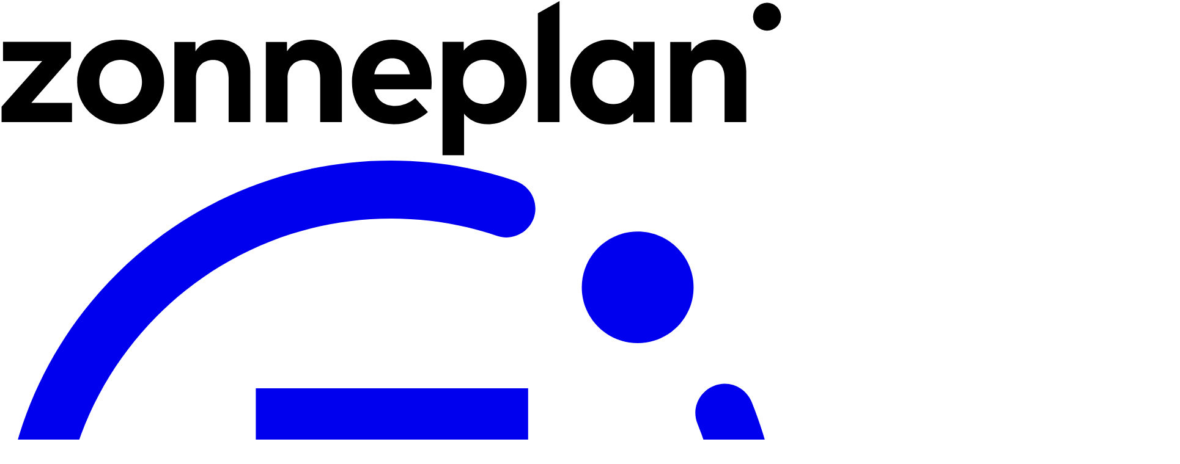

--- FILE ---
content_type: text/html; charset=utf-8
request_url: https://www.zonneplan.nl/thuisbatterij/installatie
body_size: 87729
content:
<!DOCTYPE html><html lang="nl"><head><meta charSet="utf-8"/><meta name="viewport" content="width=device-width, initial-scale=1, maximum-scale=1, viewport-fit=cover, user-scalable=no"/><link rel="preload" as="image" imageSrcSet="https://zonneplan-site.s3.amazonaws.com/uploads/2025/12/Naamloos-1-1.png 480w, https://zonneplan-site.s3.amazonaws.com/uploads/2025/12/Header-Monteur-en-Batterij-1.png 960w" imageSizes="(max-width: 640px) 480px, 960px"/><link rel="preload" as="image" href="https://zonneplan-site.s3.amazonaws.com/uploads/2026/01/thuisbatterij-monteurs-installeren-accu.png"/><link rel="preload" href="https://zonneplan-site.s3.amazonaws.com/uploads/2026/01/thuisbatterij-monteurs-tillen-accu.png" as="image"/><link rel="preload" href="https://zonneplan-site.s3.amazonaws.com/uploads/2026/01/monteur-installeert-omvormer.png" as="image"/><link rel="preload" href="https://zonneplan-site.s3.amazonaws.com/uploads/2026/01/monteur-maakt-meterkast-gereed.png" as="image"/><link rel="preload" href="https://zonneplan-site.s3.amazonaws.com/uploads/2026/01/monteur-werkt-aan-meterkast.png" as="image"/><link rel="preload" as="image" href="https://zonneplan-site.s3.amazonaws.com/uploads/2026/01/monteurs-werken-aan-thuisbatterij.png"/><link rel="stylesheet" href="/_next/static/chunks/7eef8c2d63ccd9d4.css?dpl=dpl_FJJMyxED4FHo9uya5Tk3Z6LgRnGD" data-precedence="next"/><link rel="stylesheet" href="/_next/static/chunks/d8fe42d3d5d80f47.css?dpl=dpl_FJJMyxED4FHo9uya5Tk3Z6LgRnGD" data-precedence="next"/><link rel="preload" as="script" fetchPriority="low" href="/_next/static/chunks/10773f8104e8d52d.js?dpl=dpl_FJJMyxED4FHo9uya5Tk3Z6LgRnGD"/><script src="/_next/static/chunks/bb0d39152e2912df.js?dpl=dpl_FJJMyxED4FHo9uya5Tk3Z6LgRnGD" async=""></script><script src="/_next/static/chunks/c835ef546f0fd53f.js?dpl=dpl_FJJMyxED4FHo9uya5Tk3Z6LgRnGD" async=""></script><script src="/_next/static/chunks/633fa34a2aa6b26f.js?dpl=dpl_FJJMyxED4FHo9uya5Tk3Z6LgRnGD" async=""></script><script src="/_next/static/chunks/9e001e8928ec721c.js?dpl=dpl_FJJMyxED4FHo9uya5Tk3Z6LgRnGD" async=""></script><script src="/_next/static/chunks/0f33c27a860645e2.js?dpl=dpl_FJJMyxED4FHo9uya5Tk3Z6LgRnGD" async=""></script><script src="/_next/static/chunks/turbopack-eb45f6a1b9164053.js?dpl=dpl_FJJMyxED4FHo9uya5Tk3Z6LgRnGD" async=""></script><script src="/_next/static/chunks/a72ef3afff97cff6.js?dpl=dpl_FJJMyxED4FHo9uya5Tk3Z6LgRnGD" async=""></script><script src="/_next/static/chunks/78e53580e3a3913c.js?dpl=dpl_FJJMyxED4FHo9uya5Tk3Z6LgRnGD" async=""></script><script src="/_next/static/chunks/5108474cad4923e9.js?dpl=dpl_FJJMyxED4FHo9uya5Tk3Z6LgRnGD" async=""></script><script src="/_next/static/chunks/8e3d31703be549d0.js?dpl=dpl_FJJMyxED4FHo9uya5Tk3Z6LgRnGD" async=""></script><script src="/_next/static/chunks/d4e2ef49d8fd7d6b.js?dpl=dpl_FJJMyxED4FHo9uya5Tk3Z6LgRnGD" async=""></script><script src="/_next/static/chunks/567b2b1884ebbdde.js?dpl=dpl_FJJMyxED4FHo9uya5Tk3Z6LgRnGD" async=""></script><script src="/_next/static/chunks/593c2bd4b390cd19.js?dpl=dpl_FJJMyxED4FHo9uya5Tk3Z6LgRnGD" async=""></script><script src="/_next/static/chunks/e4457ef71417d05e.js?dpl=dpl_FJJMyxED4FHo9uya5Tk3Z6LgRnGD" async=""></script><script src="/_next/static/chunks/790d0b2bd3145378.js?dpl=dpl_FJJMyxED4FHo9uya5Tk3Z6LgRnGD" async=""></script><script src="/_next/static/chunks/30f5974e731bbcc2.js?dpl=dpl_FJJMyxED4FHo9uya5Tk3Z6LgRnGD" async=""></script><script src="/_next/static/chunks/50f1f5d3e54caa1d.js?dpl=dpl_FJJMyxED4FHo9uya5Tk3Z6LgRnGD" async=""></script><script src="/_next/static/chunks/f1c4b48b2c1e8f9c.js?dpl=dpl_FJJMyxED4FHo9uya5Tk3Z6LgRnGD" async=""></script><script src="/_next/static/chunks/36d5c6ea75b6f432.js?dpl=dpl_FJJMyxED4FHo9uya5Tk3Z6LgRnGD" async=""></script><script src="/_next/static/chunks/2dd271d5769d0e97.js?dpl=dpl_FJJMyxED4FHo9uya5Tk3Z6LgRnGD" async=""></script><script src="/_next/static/chunks/af0af00dca06652d.js?dpl=dpl_FJJMyxED4FHo9uya5Tk3Z6LgRnGD" async=""></script><script src="/_next/static/chunks/abf875874903a5b3.js?dpl=dpl_FJJMyxED4FHo9uya5Tk3Z6LgRnGD" async=""></script><link rel="preload" href="https://chat.zonneplan.nl/packs/js/sdk.js" as="script" crossorigin=""/><link rel="preload" href="https://www.googletagmanager.com/gtm.js?id=GTM-TJ6VS9" as="script"/><link rel="preload" href="https://www.instagram.com/embed.js" as="script"/><meta name="next-size-adjust" content=""/><title>Thuisbatterij inclusief montage: zo doen wij dat</title><meta name="description" content="Op deze pagina duiken we in wat nodig is om je woning geschikt te maken voor een thuisaccu. En lees je alles over de installatiedag."/><link rel="manifest" href="/favicon/site.webmanifest"/><meta name="robots" content="max-image-preview:large"/><meta name="msapplication-TileColor" content="#00aa65"/><meta name="p:domain_verify" content="3653239aa12146882c391643630067e1"/><meta property="og:title" content="Thuisbatterij inclusief montage: zo doen wij dat"/><meta property="og:description" content="Op deze pagina duiken we in wat nodig is om je woning geschikt te maken voor een thuisaccu. En lees je alles over de installatiedag."/><meta property="og:site_name" content="Zonneplan"/><meta property="og:locale" content="nl"/><meta property="og:type" content="website"/><meta name="twitter:card" content="summary_large_image"/><meta name="twitter:site" content="@zonneplan"/><meta name="twitter:title" content="Thuisbatterij inclusief montage: zo doen wij dat"/><meta name="twitter:description" content="Op deze pagina duiken we in wat nodig is om je woning geschikt te maken voor een thuisaccu. En lees je alles over de installatiedag."/><link rel="icon" href="/favicon/favicon-32x32.png" sizes="32x32" type="image/png"/><link rel="icon" href="/favicon/favicon-16x16.png" sizes="16x16" type="image/png"/><link rel="apple-touch-icon" href="/favicon/apple-touch-icon.png"/><link rel="mask-icon" href="/favicon/safari-pinned-tab.svg" color="#00aa65"/><script src="/_next/static/chunks/a6dad97d9634a72d.js?dpl=dpl_FJJMyxED4FHo9uya5Tk3Z6LgRnGD" noModule=""></script></head><body><div hidden=""><!--$--><!--/$--></div><div data-tailwind-page="true" class="moderngothic_66dcc65b-module__amHOva__className bg-primary-lumen"><script>(self.__next_s=self.__next_s||[]).push([0,{"children":"\n      window.rudderanalytics = [];\n      var methods = [\n        'setDefaultInstanceKey',\n        'load',\n        'ready',\n        'page',\n        'track',\n        'identify',\n        'alias',\n        'group',\n        'reset',\n        'setAnonymousId',\n        'startSession',\n        'endSession',\n        'consent'\n      ];\n      for (var i = 0; i < methods.length; i++) {\n        var method = methods[i];\n        window.rudderanalytics[method] = (function (methodName) {\n          return function () {\n            window.rudderanalytics.push([methodName].concat(Array.prototype.slice.call(arguments)));\n          };\n        })(method);\n      }\n\n    ","id":"bufferEvents"}])</script><!--$--><!--/$--><div data-header-element="true" class="group/header absolute top-0 left-0 z-50 h-auto min-h-[--nav-header-height] w-full data-[has-sub-menu=&quot;true&quot;]:max-lg:[&amp;+main]:pt-[120px] md:[&amp;+main]:pt-0 bg-primary-lumen text-text-grid-01 [&amp;_[data-logo]]:text-primary-amp-dark lg:py-[13px]"><div class="relative z-50 w-full font-medium aeonik_b57f510f-module__4frlRa__className"><nav class="relative grid h-auto w-full transition-all duration-500 px-5 lg:grid-cols-[auto_1fr_auto] lg:grid-rows-none lg:px-8 bg-primary-lumen md:bg-transparent z-50"><header class="relative flex min-h-[64px] w-full items-center justify-between px-0 py-0 lg:px-0 lg:py-2"><a class="inline-flex" href="/"><div class="hidden items-center lg:flex"><svg xmlns="http://www.w3.org/2000/svg" class="w-[180px] fill-current" viewBox="0 0 700 140" data-logo="true"><g><path d="m28 92.2 35.5-40.5v-14.2h-60.8v17.2h35l-36.3 40.8v13.9h63v-17.2z"></path><path d="m107.8 35.6c-22.3 0-38.8 16.1-38.8 37.8 0 21.6 16.5 37.9 38.8 37.9 22.5 0 39-16.2 39-37.9s-16.5-37.8-39-37.8zm0 57.6c-10.8 0-19-8.2-19-19.8 0-11.7 8.2-19.8 19.1-19.8s19.1 8.1 19.1 19.8c-.1 11.6-8.3 19.8-19.2 19.8z"></path><path d="m195.9 35.6c-8.1 0-16 2.7-21.1 10.4v-8.4h-18.8v71.9h19.3v-39.5c0-10.6 6.7-16.3 15.2-16.3 8.9 0 14 5.7 14 16.2v39.5h19.4v-45.7c0-16.8-11.6-28.1-28-28.1z"></path><path d="m277.8 35.6c-8.1 0-16 2.7-21.1 10.4v-8.4h-18.9v71.9h19.4v-39.5c0-10.6 6.7-16.3 15.2-16.3 8.8 0 14 5.7 14 16.2v39.5h19.4v-45.7c0-16.8-11.7-28.1-28-28.1z"></path><path d="m386.1 73.4c0-22.5-14.2-37.8-35-37.8-21.5 0-36.3 15.4-36.3 38 0 22.7 15.2 37.7 37.3 37.7 12.1 0 22.5-3.5 30.7-10.9l-11.3-12.5c-5.2 4.4-11.9 7-18.1 7-9.2 0-16.4-4.6-18.5-14.9h50.9c.2-1.8.3-4.4.3-6.6zm-51.3-6.8c1.8-8.9 7.1-14.4 16.2-14.4 8.3 0 13.8 5.2 15.7 14.4z"></path><path d="m465.2 51.7c-.2-.4-.5-.7-.7-1.1-6.2-9.4-16.3-15.1-28.2-15.1-9.9 0-16.8 4-21.5 9.8v-7.9h-19v101.6h19.3v-37.1c4.7 5.6 11.5 9.4 21.2 9.4 11.8 0 21.9-5.8 28.1-15.1.2-.3.5-.7.7-1.1 3.8-6 6-13.5 6-21.7s-2.1-15.6-5.9-21.7zm-32.5 41.5c-11 0-18.5-8.5-18.5-19.8s7.5-19.8 18.5-19.8c11.4 0 18.6 8.8 18.6 19.8s-7.1 19.8-18.6 19.8z"></path><path d="m481.1 11.9v97.5h19.4v-108.5z"></path><path d="m566.5 37.5v8c-4.6-5.9-11.6-9.9-21.5-9.9-19.8 0-34.8 16.2-34.8 37.9 0 21.5 15 37.9 34.8 37.9 9.9 0 16.8-4.1 21.5-9.9v8h19v-72zm-17.9 55.7c-11.3 0-18.6-8.9-18.6-19.8 0-11 7.2-19.8 18.6-19.8 11 0 18.6 8.5 18.6 19.8s-7.6 19.8-18.6 19.8z"></path><path d="m639.4 35.6c-8.1 0-16 2.7-21.1 10.4v-8.4h-18.8v71.9h19.4v-39.5c0-10.6 6.6-16.3 15.2-16.3 8.9 0 14 5.7 14 16.2v39.5h19.4v-45.7c-.1-16.8-11.7-28.1-28.1-28.1z"></path><circle cx="686.1" cy="15" r="12.5"></circle></g></svg></div><div class="text-kelly-green flex items-center lg:hidden"><svg xmlns="http://www.w3.org/2000/svg" fill="none" viewBox="0 0 260 259" class="w-10 fill-current"><path fill="currentColor" d="M211.857 61.561c10.256 0 18.571-8.314 18.571-18.57s-8.315-18.57-18.571-18.57-18.57 8.314-18.57 18.57 8.314 18.57 18.57 18.57"></path><path fill="currentColor" d="M129.852 259C58.691 259 .752 201.061.752 129.9S58.691.8 129.852.8c14.113 0 28.078 2.228 41.449 6.834 5.051 1.782 7.725 7.13 6.091 12.182-1.783 5.05-7.131 7.725-12.182 6.09-11.291-3.862-23.176-5.793-35.209-5.793-60.465 0-109.788 49.174-109.788 109.787s49.174 109.787 109.788 109.787S239.788 190.513 239.788 129.9c0-14.262-2.675-28.227-8.023-41.449-2.08-4.902.297-10.548 5.348-12.628 4.903-2.08 10.548.298 12.628 5.349 6.24 15.45 9.508 31.792 9.508 48.728-.297 71.161-58.236 129.1-129.397 129.1"></path><path fill="currentColor" d="m122.721 157.681 52.739-60.167V76.566H84.986v25.553h51.997l-53.928 60.465v20.65h93.593v-25.553z"></path></svg></div></a><div class="text-[#1A1A1A] lg:hidden"><a class="block text-center lg:text-left" href="/thuisbatterij"><strong class="text-kelly-green block lg:inline-block">Thuisbatterij</strong> <!-- -->van Zonneplan</a></div><button class="ml-2.5 flex h-10 w-10 items-center justify-center rounded-full bg-[#E5E5E5] p-2.5 lg:hidden"><div class="relative h-5 w-5 text-black"><svg xmlns="http://www.w3.org/2000/svg" width="24" height="24" viewBox="0 0 24 24" fill="none" stroke="currentColor" stroke-width="2" stroke-linecap="round" stroke-linejoin="round" class="lucide lucide-menu h-5 w-5 fill-current" aria-hidden="true"><path d="M4 5h16"></path><path d="M4 12h16"></path><path d="M4 19h16"></path></svg></div></button></header><div class="ml-20 hidden w-full items-center text-[19px] lg:flex"><section class="flex items-center"><a class="px-5 py-3 transition-colors hover:text-current/80 font-bold" href="/thuisbatterij">Thuisbatterij</a><a class="px-5 py-3 transition-colors hover:text-current/80" href="/zonnepanelen">Zonnepanelen</a><a class="px-5 py-3 transition-colors hover:text-current/80" href="/laadpaal">Laadpaal</a><a class="px-5 py-3 transition-colors hover:text-current/80" href="/energie">Energiecontract</a></section></div><div class="hidden items-center gap-5 text-[19px] font-medium lg:flex"><section class="items-center hidden xl:flex"><a class="relative px-5 py-3 font-medium transition-colors" href="/klantervaringen">Reviews<span class="absolute top-1/2 right-0 h-1/2 w-px -translate-y-1/2 bg-current"></span></a><a class="relative px-5 py-3 font-medium transition-colors" href="/blog">Nieuws<span class="absolute top-1/2 right-0 h-1/2 w-px -translate-y-1/2 bg-current"></span></a><a class="relative px-5 py-3 font-medium transition-colors" href="/contact">Service</a></section><div class="flex items-center"><button data-state="closed"><div class="text-1xl cursor-pointer rounded-full bg-black/20 p-3 transition-all duration-300 hover:bg-black/30"><svg xmlns="http://www.w3.org/2000/svg" width="24" height="24" fill="none" class="h-5 w-5 fill-current"><g clip-path="url(#phone-fill_svg__a)"><path fill="current" d="M21 16.42v3.536a1 1 0 0 1-.93.998Q19.414 21 19 21C10.163 21 3 13.837 3 5q0-.414.046-1.07A1 1 0 0 1 4.044 3H7.58a.5.5 0 0 1 .498.45q.034.344.064.552A13.9 13.9 0 0 0 9.35 8.003c.095.2.033.439-.147.567l-2.158 1.542a13.05 13.05 0 0 0 6.844 6.844l1.54-2.154a.46.46 0 0 1 .573-.149 13.9 13.9 0 0 0 4 1.205q.208.03.55.064a.5.5 0 0 1 .449.498z"></path></g><defs><clipPath id="phone-fill_svg__a"><path fill="#fff" d="M0 0h24v24H0z"></path></clipPath></defs></svg></div></button></div></div></nav><div class="h-[60px] hidden group-data-has-sub-menu/header:block [&amp;:not(:has(&gt;[data-sub-menu=&quot;true&quot;]))]:hidden" id="sub-menu-placeholder-header"></div></div></div><main><!--$!--><template data-dgst="BAILOUT_TO_CLIENT_SIDE_RENDERING"></template><!--/$--><div data-block-wrapper="true" class="relative"><div class="container responsive-grid"><div class="overflow-hidden rounded-[24px] transition-colors bg-card text-card-foreground md:p-8 relative col-span-full flex flex-col gap-2 p-0 md:block md:gap-0 lg:mt-40"><figure class="inset-0 overflow-hidden rounded-2xl md:absolute"><img src="https://zonneplan-site.s3.amazonaws.com/uploads/2025/12/Header-Monteur-en-Batterij-1.png" class="h-auto h-full w-full object-cover" srcSet="https://zonneplan-site.s3.amazonaws.com/uploads/2025/12/Naamloos-1-1.png 480w, https://zonneplan-site.s3.amazonaws.com/uploads/2025/12/Header-Monteur-en-Batterij-1.png 960w" sizes="(max-width: 640px) 480px, 960px" alt="" style="object-position:center"/></figure><div class="relative z-10 flex flex-col justify-between gap-2 md:items-end lg:flex-row lg:items-end lg:gap-0 lg:justify-between"><a aria-label="Zonneplan heeft een score van 9.3/10 op basis van 27.919 reviews, bekijk alle reviews" class="flex items-center justify-between text-grid-01 bg-white p-2 rounded-full md:w-fit" href="/klantervaringen"><p class="text-sm lg:text-base ml-2 mr-4">27,919<!-- --> reviews</p><div class="flex items-center gap-2"><div class="text-secondary-sheen-bright flex gap-0.5 md:text-lg"><svg xmlns="http://www.w3.org/2000/svg" width="1em" height="1em" fill="none" viewBox="0 0 24 24" aria-hidden="true"><path fill="currentColor" d="M12 18.045 5.82 21.5l1.38-6.939L2 9.758l7.033-.834L12 2.5l2.967 6.424L22 9.758l-5.2 4.803 1.38 6.939z"></path></svg><svg xmlns="http://www.w3.org/2000/svg" width="1em" height="1em" fill="none" viewBox="0 0 24 24" aria-hidden="true"><path fill="currentColor" d="M12 18.045 5.82 21.5l1.38-6.939L2 9.758l7.033-.834L12 2.5l2.967 6.424L22 9.758l-5.2 4.803 1.38 6.939z"></path></svg><svg xmlns="http://www.w3.org/2000/svg" width="1em" height="1em" fill="none" viewBox="0 0 24 24" aria-hidden="true"><path fill="currentColor" d="M12 18.045 5.82 21.5l1.38-6.939L2 9.758l7.033-.834L12 2.5l2.967 6.424L22 9.758l-5.2 4.803 1.38 6.939z"></path></svg><svg xmlns="http://www.w3.org/2000/svg" width="1em" height="1em" fill="none" viewBox="0 0 24 24" aria-hidden="true"><path fill="currentColor" d="M12 18.045 5.82 21.5l1.38-6.939L2 9.758l7.033-.834L12 2.5l2.967 6.424L22 9.758l-5.2 4.803 1.38 6.939z"></path></svg><svg xmlns="http://www.w3.org/2000/svg" width="1em" height="1em" fill="none" viewBox="0 0 24 24" aria-hidden="true"><path fill="currentColor" fill-rule="evenodd" d="M14.967 8.925 22 9.758l-5.2 4.803 1.38 6.939L12 18.045 5.82 21.5l1.38-6.94L2 9.759l7.033-.833L12 2.5zM12 16.326l4.074 2.278-.746-3.75-.163-.825 3.426-3.165-4.634-.549L12 6.076z" clip-rule="evenodd"></path></svg></div><abbr title="Score van 9.3 op 10" class="no-underline border-0 cursor-default text-sm lg:text-base rounded-full bg-primary-amp text-grid-01 px-2 py-[2px]">9.3<!-- -->/10</abbr></div></a><div class="overflow-hidden rounded-[24px] transition-colors text-card-foreground p-6 md:p-8 md:max-w-fit bg-neutral-tera-01 px-4 py-6 md:px-6 w-full"><h2 class="text-grid-01 tracking-tighter m-0 font-normal text-3xl md:text-4xl mb-4 max-w-[400px] text-balance">Thuisbatterij incl. installatie</h2><ul class="mb-3 flex list-inside list-disc flex-col gap-1 space-y-1 text-sm md:mb-6"><li class="flex items-center gap-3"><svg xmlns="http://www.w3.org/2000/svg" width="1em" height="1em" fill="none" viewBox="0 0 24 24" class="text-primary-amp-dark h-4 w-4" aria-hidden="true"><path fill="currentColor" d="M20.542 7.519 9.462 19.084l-6.003-6.259 1.082-1.038 4.92 5.129 9.997-10.435z"></path></svg><p class="tracking-tight text-pretty [&amp;_p&gt;a]:underline [&amp;_a]:hover:text-primary-amp-dark [&amp;_strong]:font-medium [&amp;_strong]:text-text-grid-01 [&amp;_p]:mb-2 [&amp;_p:last-child]:mb-0 [&amp;_ul]:list-disc [&amp;_ul]:pl-4 [&amp;_h4_img]:w-auto [&amp;_h4_img]:inline-block text-base md:text-lg text-text-grid-02">Binnen 3 uur geregeld</p></li><li class="flex items-center gap-3"><svg xmlns="http://www.w3.org/2000/svg" width="1em" height="1em" fill="none" viewBox="0 0 24 24" class="text-primary-amp-dark h-4 w-4" aria-hidden="true"><path fill="currentColor" d="M20.542 7.519 9.462 19.084l-6.003-6.259 1.082-1.038 4.92 5.129 9.997-10.435z"></path></svg><p class="tracking-tight text-pretty [&amp;_p&gt;a]:underline [&amp;_a]:hover:text-primary-amp-dark [&amp;_strong]:font-medium [&amp;_strong]:text-text-grid-01 [&amp;_p]:mb-2 [&amp;_p:last-child]:mb-0 [&amp;_ul]:list-disc [&amp;_ul]:pl-4 [&amp;_h4_img]:w-auto [&amp;_h4_img]:inline-block text-base md:text-lg text-text-grid-02">Door gecertificeerde monteurs</p></li><li class="flex items-center gap-3"><svg xmlns="http://www.w3.org/2000/svg" width="1em" height="1em" fill="none" viewBox="0 0 24 24" class="text-primary-amp-dark h-4 w-4" aria-hidden="true"><path fill="currentColor" d="M20.542 7.519 9.462 19.084l-6.003-6.259 1.082-1.038 4.92 5.129 9.997-10.435z"></path></svg><p class="tracking-tight text-pretty [&amp;_p&gt;a]:underline [&amp;_a]:hover:text-primary-amp-dark [&amp;_strong]:font-medium [&amp;_strong]:text-text-grid-01 [&amp;_p]:mb-2 [&amp;_p:last-child]:mb-0 [&amp;_ul]:list-disc [&amp;_ul]:pl-4 [&amp;_h4_img]:w-auto [&amp;_h4_img]:inline-block text-base md:text-lg text-text-grid-02">100% achteraf betalen</p></li></ul><form class="my-6" id="_R_2ginqibsnpfivb_"><fieldset class="grid grid-cols-4 grid-rows-1 gap-1 sm:grid-cols-2 sm:gap-2 md:grid-rows-2 my-4"><legend class="text-grid-01 tracking-tighter m-0 font-normal text-balance text-lg md:text-xl my-6">Ontdek jouw besparing</legend><div class="relative flex items-center group/input-with-icon col-span-2 w-full sm:col-span-2"><span class="absolute left-3 flex items-center cursor-pointer text-muted-foreground hidden md:flex pointer-events-none" aria-hidden="true" tabindex="-1"><svg viewBox="0 0 24 24" xmlns="http://www.w3.org/2000/svg" width="24" height="24" fill="currentColor" class="remixicon h-4 w-4"><path d="M12 18.4853L16.2426 14.2426C18.5858 11.8995 18.5858 8.10051 16.2426 5.75736C13.8995 3.41421 10.1005 3.41421 7.75736 5.75736C5.41421 8.10051 5.41421 11.8995 7.75736 14.2426L12 18.4853ZM17.6569 15.6569L12 21.3137L6.34315 15.6569C3.21895 12.5327 3.21895 7.46734 6.34315 4.34315C9.46734 1.21895 14.5327 1.21895 17.6569 4.34315C20.781 7.46734 20.781 12.5327 17.6569 15.6569ZM5 22H19V24H5V22Z"></path></svg></span><input type="text" class="flex h-9 w-full bg-white rounded-md px-3 py-5 text-base shadow-sm transition-colors file:border-0 file:bg-transparent file:text-sm file:font-medium file:text-foreground placeholder:text-muted-foreground focus-visible:outline-none focus-visible:ring-1 focus-visible:ring-ring disabled:cursor-not-allowed disabled:opacity-50 md:text-sm md:pl-9" required="" aria-label="Postcode" placeholder="Postcode" name="zipcode" value=""/></div><div class="relative flex w-full items-center group/input-with-icon sm:col-span-1"><span class="absolute left-3 flex items-center cursor-pointer text-muted-foreground hidden md:flex pointer-events-none" aria-hidden="true" tabindex="-1"><svg xmlns="http://www.w3.org/2000/svg" width="1em" height="1em" fill="none" viewBox="0 0 24 24" class="h-4 w-4"><path fill="currentColor" fill-rule="evenodd" d="M21 10.907v9.343H3V10.187L12 3zm-16.5.002v7.841H9v-7.5h6v7.5h4.5v-7.165l-7.547-6.629z" clip-rule="evenodd"></path></svg></span><input type="text" class="flex h-9 w-full bg-white rounded-md px-3 py-5 text-base shadow-sm transition-colors file:border-0 file:bg-transparent file:text-sm file:font-medium file:text-foreground placeholder:text-muted-foreground focus-visible:outline-none focus-visible:ring-1 focus-visible:ring-ring disabled:cursor-not-allowed disabled:opacity-50 md:text-sm md:pl-9" placeholder="Huisnummer" required="" aria-label="Huisnummer" name="housenumber" value=""/></div><div class="relative flex w-full items-center sm:col-span-1"><input type="text" class="flex h-9 w-full bg-white rounded-md px-3 py-5 text-base shadow-sm transition-colors file:border-0 file:bg-transparent file:text-sm file:font-medium file:text-foreground placeholder:text-muted-foreground focus-visible:outline-none focus-visible:ring-1 focus-visible:ring-ring disabled:cursor-not-allowed disabled:opacity-50 md:text-sm" placeholder="Toevoeging" aria-label="Toevoeging" name="addition" value=""/></div></fieldset></form><button form="_R_2ginqibsnpfivb_" type="submit" class="group/button inline-flex items-center justify-center gap-1 rounded-full font-normal cursor-pointer transition-all duration-250 ease-in-out-quart tracking-tight [&amp;_svg]:pointer-events-none [&amp;_svg]:shrink-0 focus-visible:outline-none focus-visible:ring-1 focus-visible:ring-ring focus:scale-95 active:scale-95 disabled:pointer-events-none bg-cta text-cta-text border hover:bg-cta-hover group-hover:bg-cta-hover border-cta hover:border-cta-hover group-hover:border-cta-hover disabled:bg-transparent disabled:border disabled:border-neutral-tera-02 disabled:text-neutral-tera-04 px-6 py-3 md:text-xl [&amp;_svg]:size-5 w-full flex items-center gap-2">Ontdek jouw voordeel<span class="inline-flex items-center justify-center" style="opacity:1;transform:none"><svg viewBox="0 0 24 24" xmlns="http://www.w3.org/2000/svg" width="24" height="24" fill="currentColor" aria-hidden="true" class="remixicon h-4 w-4"><path d="M16.1716 10.9999L10.8076 5.63589L12.2218 4.22168L20 11.9999L12.2218 19.778L10.8076 18.3638L16.1716 12.9999H4V10.9999H16.1716Z"></path></svg></span></button><p class="text-text-grid-02 tracking-tight text-pretty [&amp;_p&gt;a]:underline [&amp;_a]:hover:text-primary-amp-dark [&amp;_strong]:font-medium [&amp;_strong]:text-text-grid-01 [&amp;_p]:mb-2 [&amp;_p:last-child]:mb-0 [&amp;_ul]:list-disc [&amp;_ul]:pl-4 [&amp;_h4_img]:w-auto [&amp;_h4_img]:inline-block text-sm md:text-base mt-4 text-center">Binnen <b>60 seconden</b> geregeld!</p></div></div></div></div></div><div data-block-wrapper="true" class="relative pt-12 md:pt-24 pb-12 md:pb-24 @container container px-2"><div class="responsive-grid items-center"><div class="col-span-full grid h-full @lg:order-2 @lg:col-span-6 @lg:col-start-10"><div class="overflow-hidden rounded-[24px] transition-colors bg-card text-card-foreground col-span-full h-full p-0 md:p-0 mb-8 md:mb-0"><img src="https://zonneplan-site.s3.amazonaws.com/uploads/2026/01/thuisbatterij-monteurs-installeren-accu.png" alt="Zonneplan monteurs installeren een thuisbatterij" class="aspect-video h-full w-full rounded object-cover object-top md:aspect-square md:max-h-full"/></div></div><div class="col-span-full @lg:col-span-7 @lg:col-start-2"><h1 class="text-grid-01 tracking-tighter m-0 font-normal text-balance md:text-5xl mt-3 mb-4 text-2xl leading-none"><span>Alles wat jij moet weten over de installatie van jouw thuisbatterij</span></h1><div class="text-text-grid-02 tracking-tight text-pretty [&amp;_p&gt;a]:underline [&amp;_a]:hover:text-primary-amp-dark [&amp;_strong]:font-medium [&amp;_strong]:text-text-grid-01 [&amp;_p]:mb-2 [&amp;_p:last-child]:mb-0 [&amp;_ul]:list-disc [&amp;_ul]:pl-4 [&amp;_h4_img]:w-auto [&amp;_h4_img]:inline-block text-sm md:text-base text-base! lg:text-xl! flex flex-col"><div><p>De installatie van een thuisbatterij kan een grote impact maken op de verduurzaming van jouw woning. Op deze pagina duiken we in wat nodig is om je woning geschikt te maken voor deze slimme energieoplossing. Ontdek op deze pagina de onderdelen van een thuisbatterij installatie, wat jouw woning geschikt maakt voor de installatie en wat je precies kunt verwachten tijdens de installatiedag.</p>
</div></div></div></div></div><div data-block-wrapper="true" class="relative pt-12 md:pt-24 pb-6 responsive-grid @container group-data-nested-block-renderer/nested:text-left md:text-center" data-block-type="title" id="blok-3"><h2 class="text-grid-01 tracking-tighter m-0 font-normal text-balance text-4xl md:text-6xl col-span-full col-start-1 @lg:col-span-12 @lg:col-start-3"><span>Thuisbatterij: wat wordt er geïnstalleerd?</span></h2></div><div data-block-wrapper="true" class="relative pt-6 pb-6" id="blok-4"><div class="responsive-grid @container container"><div class="col-span-full @lg:col-span-12 @lg:col-start-3"><div class="text-text-grid-02 tracking-tight text-pretty [&amp;_p&gt;a]:underline [&amp;_a]:hover:text-primary-amp-dark [&amp;_strong]:font-medium [&amp;_strong]:text-text-grid-01 [&amp;_p]:mb-2 [&amp;_p:last-child]:mb-0 [&amp;_ul]:list-disc [&amp;_ul]:pl-4 [&amp;_h4_img]:w-auto [&amp;_h4_img]:inline-block text-base md:text-lg max-lg:[&amp;_p]:text-left!"><div><p>Kortweg bestaat de thuisbatterij installatie uit drie onderdelen: de plaatsing van de thuisbatterij, de installatie van de omvormer en de aansluiting in de meterkast.</p>
</div></div></div></div></div><div data-block-wrapper="true" class="relative"><section class="responsive-grid"><div class="col-span-full col-start-1 grid grid-cols-12 gap-4 lg:col-span-14 lg:col-start-2 xl:col-span-12 xl:col-start-3"><div class="group/nested col-span-full space-y-4 lg:col-span-6 [&amp;_.responsive-grid]:p-0" data-nested-block-renderer="true"><div data-block-wrapper="true" class="relative"><div class="responsive-grid"><div class="col-span-full flex justify-center"><div class="overflow-hidden rounded-[24px] transition-colors bg-card text-card-foreground p-6 md:p-8 w-full max-w-4xl p-0!"><img src="https://zonneplan-site.s3.amazonaws.com/uploads/2026/01/thuisbatterij-monteurs-tillen-accu.png" alt="Twee monteurs van Zonneplan tillen een thuisbatterij op" width="606" height="424" class="h-auto w-full rounded object-cover"/></div></div></div></div><div data-block-wrapper="true" class="relative responsive-grid @container group-data-nested-block-renderer/nested:text-left md:text-center" data-block-type="title" id="blok-1"><h3 class="text-grid-01 tracking-tighter m-0 font-normal text-balance text-3xl md:text-4xl col-span-full col-start-1 @lg:col-span-12 @lg:col-start-3"><span>1. Thuisbatterij</span></h3></div><div data-block-wrapper="true" class="relative" id="blok-2"><div class="responsive-grid @container container"><div class="col-span-full @lg:col-span-12 @lg:col-start-3"><div class="text-text-grid-02 tracking-tight text-pretty [&amp;_p&gt;a]:underline [&amp;_a]:hover:text-primary-amp-dark [&amp;_strong]:font-medium [&amp;_strong]:text-text-grid-01 [&amp;_p]:mb-2 [&amp;_p:last-child]:mb-0 [&amp;_ul]:list-disc [&amp;_ul]:pl-4 [&amp;_h4_img]:w-auto [&amp;_h4_img]:inline-block text-base md:text-lg max-lg:[&amp;_p]:text-left!"><div><p>Met een <a href="/thuisbatterij">thuisbatterij</a> sla je jouw zelf opgewekte energie slim op. Zo gebruik je die later, op momenten dat de zon even niet schijnt. De opslagcapaciteit van 10 tot 30 kWh is geschikt voor een gemiddeld huishouden. De installatie vindt meestal plaats op zolder, in de bijkeuken of in de garage – netjes uit het zicht.</p>
</div></div></div></div></div></div><div class="group/nested col-span-full space-y-4 lg:col-span-6 [&amp;_.responsive-grid]:p-0" data-nested-block-renderer="true"><div data-block-wrapper="true" class="relative"><div class="responsive-grid"><div class="col-span-full flex justify-center"><div class="overflow-hidden rounded-[24px] transition-colors bg-card text-card-foreground p-6 md:p-8 w-full max-w-4xl p-0!"><img src="https://zonneplan-site.s3.amazonaws.com/uploads/2026/01/monteur-installeert-omvormer.png" alt="Monteur van Zonneplan die een omvormer installeert" width="606" height="424" class="h-auto w-full rounded object-cover"/></div></div></div></div><div data-block-wrapper="true" class="relative responsive-grid @container group-data-nested-block-renderer/nested:text-left md:text-center" data-block-type="title" id="blok-1"><h3 class="text-grid-01 tracking-tighter m-0 font-normal text-balance text-3xl md:text-4xl col-span-full col-start-1 @lg:col-span-12 @lg:col-start-3"><span>2. Omvormer</span></h3></div><div data-block-wrapper="true" class="relative" id="blok-2"><div class="responsive-grid @container container"><div class="col-span-full @lg:col-span-12 @lg:col-start-3"><div class="text-text-grid-02 tracking-tight text-pretty [&amp;_p&gt;a]:underline [&amp;_a]:hover:text-primary-amp-dark [&amp;_strong]:font-medium [&amp;_strong]:text-text-grid-01 [&amp;_p]:mb-2 [&amp;_p:last-child]:mb-0 [&amp;_ul]:list-disc [&amp;_ul]:pl-4 [&amp;_h4_img]:w-auto [&amp;_h4_img]:inline-block text-base md:text-lg max-lg:[&amp;_p]:text-left!"><div><p>Een thuisbatterij van Zonneplan wordt altijd geleverd met een aparte omvormer. Deze zet opgeslagen stroom (DC) om naar bruikbare stroom in huis (AC) – en andersom. Zo laad én ontlaad je jouw batterij automatisch, precies op het juiste moment.</p>
</div></div></div></div></div></div></div></section></div><div data-block-wrapper="true" class="relative pt-12 md:pt-24 pb-12 md:pb-24"><section class="responsive-grid"><div class="col-span-full col-start-1 grid grid-cols-12 gap-4 lg:col-span-14 lg:col-start-2 xl:col-span-12 xl:col-start-3"><div class="group/nested col-span-full space-y-4 lg:col-span-6 [&amp;_.responsive-grid]:p-0" data-nested-block-renderer="true"><div data-block-wrapper="true" class="relative"><div class="responsive-grid"><div class="col-span-full flex justify-center"><div class="overflow-hidden rounded-[24px] transition-colors bg-card text-card-foreground p-6 md:p-8 w-full max-w-4xl p-0!"><img src="https://zonneplan-site.s3.amazonaws.com/uploads/2026/01/monteur-maakt-meterkast-gereed.png" alt="Zonneplan monteur sleutels aan de meterkast" width="606" height="424" class="h-auto w-full rounded object-cover"/></div></div></div></div><div data-block-wrapper="true" class="relative responsive-grid @container group-data-nested-block-renderer/nested:text-left md:text-center" data-block-type="title" id="blok-1"><h3 class="text-grid-01 tracking-tighter m-0 font-normal text-balance text-3xl md:text-4xl col-span-full col-start-1 @lg:col-span-12 @lg:col-start-3"><span>3. Aansluiting in de meterkast</span></h3></div><div data-block-wrapper="true" class="relative" id="blok-2"><div class="responsive-grid @container container"><div class="col-span-full @lg:col-span-12 @lg:col-start-3"><div class="text-text-grid-02 tracking-tight text-pretty [&amp;_p&gt;a]:underline [&amp;_a]:hover:text-primary-amp-dark [&amp;_strong]:font-medium [&amp;_strong]:text-text-grid-01 [&amp;_p]:mb-2 [&amp;_p:last-child]:mb-0 [&amp;_ul]:list-disc [&amp;_ul]:pl-4 [&amp;_h4_img]:w-auto [&amp;_h4_img]:inline-block text-base md:text-lg max-lg:[&amp;_p]:text-left!"><div><p>Vanuit jouw thuisbatterij loopt een stroomkabel naar de meterkast. Daar sluiten we de thuisbatterij aan op een nieuw te plaatsen groep, specifiek voor de batterij. Zo kunnen we garanderen dat jouw systeem optimaal en veilig presteert, zonder risico’s voor je elektrische installatie.</p>
</div></div></div></div></div></div><div class="group/nested col-span-full space-y-4 lg:col-span-6 [&amp;_.responsive-grid]:p-0" data-nested-block-renderer="true"><div data-block-wrapper="true" class="relative"><div class="responsive-grid"><div class="col-span-full flex justify-center"><div class="overflow-hidden rounded-[24px] transition-colors bg-card text-card-foreground p-6 md:p-8 w-full max-w-4xl p-0!"><img src="https://zonneplan-site.s3.amazonaws.com/uploads/2026/01/monteur-werkt-aan-meterkast.png" alt="Zonneplan monteur werkt in de meterkast" width="606" height="424" class="h-auto w-full rounded object-cover"/></div></div></div></div><div data-block-wrapper="true" class="relative responsive-grid @container group-data-nested-block-renderer/nested:text-left md:text-center" data-block-type="title" id="blok-1"><h3 class="text-grid-01 tracking-tighter m-0 font-normal text-balance text-3xl md:text-4xl col-span-full col-start-1 @lg:col-span-12 @lg:col-start-3"><span>4. Jouw aansluitwaarde</span></h3></div><div data-block-wrapper="true" class="relative" id="blok-2"><div class="responsive-grid @container container"><div class="col-span-full @lg:col-span-12 @lg:col-start-3"><div class="text-text-grid-02 tracking-tight text-pretty [&amp;_p&gt;a]:underline [&amp;_a]:hover:text-primary-amp-dark [&amp;_strong]:font-medium [&amp;_strong]:text-text-grid-01 [&amp;_p]:mb-2 [&amp;_p:last-child]:mb-0 [&amp;_ul]:list-disc [&amp;_ul]:pl-4 [&amp;_h4_img]:w-auto [&amp;_h4_img]:inline-block text-base md:text-lg max-lg:[&amp;_p]:text-left!"><div><p>Het klinkt misschien wat technisch, maar de aansluitwaarde van jouw woning speelt een rol bij het kiezen van de juiste thuisbatterij. Onze 10 kWh thuisbatterij werkt op een 1-fase aansluiting.</p>
<p><span class="context-trigger" data-context-id="aansluitwaarde_modal"><br />
                <span class="context-trigger__text">Lees meer</span><br />
                <span class="context-trigger__icon">+</span><br />
            </span></p>
<p>&nbsp;</p>
</div></div></div></div></div></div></div></section></div><div data-block-wrapper="true" class="relative pt-12 md:pt-24 pb-12 md:pb-24"><section class="responsive-grid"><div class="col-span-full col-start-1 grid grid-cols-12 gap-4 lg:col-span-14 lg:col-start-2 xl:col-span-12 xl:col-start-3"><div class="group/nested col-span-full space-y-4 lg:col-span-6 [&amp;_.responsive-grid]:p-0" data-nested-block-renderer="true"><div data-block-wrapper="true" class="relative responsive-grid @container group-data-nested-block-renderer/nested:text-left md:text-center" data-block-type="title" id="blok-0"><h2 class="tracking-tighter m-0 font-normal text-balance text-3xl md:text-4xl col-span-full col-start-1 @lg:col-span-12 @lg:col-start-3 text-primary-amp-dark relative pl-7 pb-7 before:absolute before:left-0 before:border-b before:border-neutral-tera-04 before:border-l before:bottom-0 before:w-1/2 before:h-2/4 before:rounded-bl-[24px] before:bg-transparent"><span>Is jouw locatie geschikt?</span></h2></div></div><div class="group/nested col-span-full space-y-4 lg:col-span-6 [&amp;_.responsive-grid]:p-0" data-nested-block-renderer="true"><div data-block-wrapper="true" class="relative" id="blok-0"><div class="responsive-grid @container container"><div class="col-span-full @lg:col-span-12 @lg:col-start-3"><div class="text-text-grid-02 tracking-tight text-pretty [&amp;_p&gt;a]:underline [&amp;_a]:hover:text-primary-amp-dark [&amp;_strong]:font-medium [&amp;_strong]:text-text-grid-01 [&amp;_p]:mb-2 [&amp;_p:last-child]:mb-0 [&amp;_ul]:list-disc [&amp;_ul]:pl-4 [&amp;_h4_img]:w-auto [&amp;_h4_img]:inline-block text-base md:text-lg max-lg:[&amp;_p]:text-left!"><div><p>Is jouw huis klaar voor de thuisbatterij? Niet overal kan een thuisbatterij geplaatst worden. Daarom leggen we je uit wat er nodig is.</p>
<p><span class="context-trigger" data-context-id="locatie_geschikt_modal"><br />
                <span class="context-trigger__text">Bekijk waar je op moet letten</span><br />
                <span class="context-trigger__icon">+</span><br />
            </span></p>
</div></div></div></div></div></div></div></section></div><div data-block-wrapper="true" class="relative pt-12 md:pt-24 pb-12 md:pb-24 @container container px-2"><div class="responsive-grid items-center"><div class="col-span-full grid @lg:col-span-6 @lg:col-start-2"><div class="overflow-hidden rounded-[24px] transition-colors bg-card text-card-foreground col-span-full h-full p-0 md:p-0 mb-8 md:mb-0"><img src="https://zonneplan-site.s3.amazonaws.com/uploads/2026/01/monteurs-werken-aan-thuisbatterij.png" alt="Twee monteurs werken aan een Zonnepan thuisbatterij" class="aspect-video h-full w-full rounded object-cover object-top md:aspect-square md:max-h-full"/></div></div><div class="col-span-full @lg:col-span-7 @lg:col-start-9"><h2 class="text-grid-01 tracking-tighter m-0 font-normal text-balance md:text-4xl mt-3 mb-4 text-2xl leading-none"><span>De 3 stappen van jouw installatietraject</span></h2><div class="text-text-grid-02 tracking-tight text-pretty [&amp;_p&gt;a]:underline [&amp;_a]:hover:text-primary-amp-dark [&amp;_strong]:font-medium [&amp;_strong]:text-text-grid-01 [&amp;_p]:mb-2 [&amp;_p:last-child]:mb-0 [&amp;_ul]:list-disc [&amp;_ul]:pl-4 [&amp;_h4_img]:w-auto [&amp;_h4_img]:inline-block text-sm md:text-base text-base! lg:text-xl! flex flex-col"><div><p>Na het starten van jouw bestelling wordt jouw woning door ons gecontroleerd. Voor deze controle lever jij een aantal foto’s aan. Zo maak je bijvoorbeeld foto’s van de groepenkast en de slimme meter. Zo weten we zeker dat jouw situatie geschikt is voor de thuisbatterij.</p>
<p><span class="context-trigger" data-context-id="drie_stappen_installatie_modal"><br />
                <span class="context-trigger__text">Bekijk hier de 3 stappen</span><br />
                <span class="context-trigger__icon">+</span><br />
            </span></p>
</div></div></div></div></div><div data-block-wrapper="true" class="relative pt-12 md:pt-24 pb-12 md:pb-24 responsive-grid container"><div class="col-span-full xl:col-span-14 xl:col-start-2"><div class="overflow-hidden transition-colors text-card-foreground p-6 md:p-8 border-primary-lumen bg-neutral-tera-00 rounded-2xl px-8 py-8 md:py-12"><div class="flex flex-col justify-between gap-8 md:flex-row"><div class="max-w-2/4"><h2 class="text-grid-01 tracking-tighter m-0 font-normal text-balance text-4xl md:text-5xl">Bestel jouw thuisbatterij</h2></div><div class="col-span-8 flex min-w-1/3 flex-col gap-8"><ul class="flex flex-col gap-3"><li class="flex items-start gap-3"><svg xmlns="http://www.w3.org/2000/svg" width="24" height="24" viewBox="0 0 24 24" fill="none" stroke="currentColor" stroke-width="2" stroke-linecap="round" stroke-linejoin="round" class="lucide lucide-check text-primary-amp mt-0.5 size-6 flex-shrink-0" aria-hidden="true"><path d="M20 6 9 17l-5-5"></path></svg><span class="text-text-grid-01 text-lg">Op jouw gewenste locatie</span></li><li class="flex items-start gap-3"><svg xmlns="http://www.w3.org/2000/svg" width="24" height="24" viewBox="0 0 24 24" fill="none" stroke="currentColor" stroke-width="2" stroke-linecap="round" stroke-linejoin="round" class="lucide lucide-check text-primary-amp mt-0.5 size-6 flex-shrink-0" aria-hidden="true"><path d="M20 6 9 17l-5-5"></path></svg><span class="text-text-grid-01 text-lg">Compleet thuis geïnstalleerd</span></li><li class="flex items-start gap-3"><svg xmlns="http://www.w3.org/2000/svg" width="24" height="24" viewBox="0 0 24 24" fill="none" stroke="currentColor" stroke-width="2" stroke-linecap="round" stroke-linejoin="round" class="lucide lucide-check text-primary-amp mt-0.5 size-6 flex-shrink-0" aria-hidden="true"><path d="M20 6 9 17l-5-5"></path></svg><span class="text-text-grid-01 text-lg">Ontvang 21% btw retour</span></li></ul><a class="group/button inline-flex items-center justify-center gap-1 rounded-full font-normal cursor-pointer transition-all duration-250 ease-in-out-quart tracking-tight [&amp;_svg]:pointer-events-none [&amp;_svg]:shrink-0 focus-visible:outline-none focus-visible:ring-1 focus-visible:ring-ring focus:scale-95 active:scale-95 disabled:pointer-events-none bg-cta text-cta-text border hover:bg-cta-hover group-hover:bg-cta-hover border-cta hover:border-cta-hover group-hover:border-cta-hover disabled:bg-transparent disabled:border disabled:border-neutral-tera-02 disabled:text-neutral-tera-04 px-6 py-3 md:text-xl [&amp;_svg]:size-5 self-start" href="https://start.zonneplan.nl/thuisbatterij/offerte">Ontvang persoonlijk plan<span class="inline-flex items-center justify-center" style="opacity:1;transform:none"><svg xmlns="http://www.w3.org/2000/svg" width="24" height="24" viewBox="0 0 24 24" fill="none" stroke="currentColor" stroke-width="2" stroke-linecap="round" stroke-linejoin="round" class="lucide lucide-arrow-right" aria-hidden="true"><path d="M5 12h14"></path><path d="m12 5 7 7-7 7"></path></svg></span></a></div></div></div></div></div><div data-block-wrapper="true" class="relative pt-12 md:pt-24 pb-12 md:pb-24"><section class="responsive-grid"><div class="col-span-full"><div class="mb-8 flex flex-col justify-between md:mb-6 md:flex-row md:items-end"><h2 class="text-grid-01 tracking-tighter m-0 font-normal text-balance text-4xl md:text-5xl mb-8 md:mb-0 md:max-w-[600px]">Bekijk alle klantervaringen bij jou in de regio</h2><a aria-label="Zonneplan heeft een score van 9.4/10 op basis van 17984 reviews, bekijk alle reviews" class="flex items-center justify-between text-grid-01 bg-white p-2 rounded-full" href="/klantervaringen"><p class="text-sm lg:text-base ml-2 mr-4">17.984<!-- --> reviews</p><div class="flex items-center gap-2"><div class="text-secondary-sheen-bright flex gap-0.5 md:text-lg"><svg xmlns="http://www.w3.org/2000/svg" width="1em" height="1em" fill="none" viewBox="0 0 24 24" aria-hidden="true"><path fill="currentColor" d="M12 18.045 5.82 21.5l1.38-6.939L2 9.758l7.033-.834L12 2.5l2.967 6.424L22 9.758l-5.2 4.803 1.38 6.939z"></path></svg><svg xmlns="http://www.w3.org/2000/svg" width="1em" height="1em" fill="none" viewBox="0 0 24 24" aria-hidden="true"><path fill="currentColor" d="M12 18.045 5.82 21.5l1.38-6.939L2 9.758l7.033-.834L12 2.5l2.967 6.424L22 9.758l-5.2 4.803 1.38 6.939z"></path></svg><svg xmlns="http://www.w3.org/2000/svg" width="1em" height="1em" fill="none" viewBox="0 0 24 24" aria-hidden="true"><path fill="currentColor" d="M12 18.045 5.82 21.5l1.38-6.939L2 9.758l7.033-.834L12 2.5l2.967 6.424L22 9.758l-5.2 4.803 1.38 6.939z"></path></svg><svg xmlns="http://www.w3.org/2000/svg" width="1em" height="1em" fill="none" viewBox="0 0 24 24" aria-hidden="true"><path fill="currentColor" d="M12 18.045 5.82 21.5l1.38-6.939L2 9.758l7.033-.834L12 2.5l2.967 6.424L22 9.758l-5.2 4.803 1.38 6.939z"></path></svg><svg xmlns="http://www.w3.org/2000/svg" width="1em" height="1em" fill="none" viewBox="0 0 24 24" aria-hidden="true"><path fill="currentColor" d="M14.967 8.925 22 9.758l-5.2 4.803 1.38 6.939L12 18.045 5.82 21.5l1.38-6.94L2 9.759l7.033-.833L12 2.5zm-4.924 1.39-4.635.55 3.427 3.164-.163.825-.747 3.75L12 16.326l4.074 2.278-.746-3.75-.163-.825 3.426-3.165-4.634-.549L12 6.076z"></path></svg></div><abbr title="Score van 9.4 op 10" class="no-underline border-0 cursor-default text-sm lg:text-base rounded-full bg-primary-amp text-grid-01 px-2 py-[2px]">9.4<!-- -->/10</abbr></div></a></div><section class="pointer-events-none relative grid h-[998px] grid-cols-1 grid-rows-1 overflow-hidden rounded-3xl sm:pointer-events-auto md:h-[770px]"><link href="https://api.tiles.mapbox.com/mapbox-gl-js/v1.9.0/mapbox-gl.css" rel="stylesheet"/><div class="pointer-events-none z-10 col-start-1 col-end-1 row-start-1 row-end-1 flex flex-wrap justify-between p-4"><form class="bg-primary-lumen pointer-events-auto self-start justify-self-start rounded-2xl p-4 sm:max-w-[339px] lg:rounded-3xl lg:p-8"><h2 class="text-grid-01 tracking-tighter m-0 font-normal text-2xl md:text-3xl mb-2 leading-none text-balance lg:mb-4">Bekijk alle klantervaringen bij jou in de regio</h2><p class="mb-4 text-sm lg:text-base">Al duizenden mensen hebben hun huis voorzien van een slimme thuisbatterij van Zonneplan</p><label for="city-search-input" class="sr-only">Zoek op woonplaats</label><div class="relative flex w-full items-center group/input-with-icon mb-4"><span class="absolute left-3 flex items-center cursor-pointer text-muted-foreground hidden md:flex pointer-events-none" aria-hidden="true" tabindex="-1"><svg xmlns="http://www.w3.org/2000/svg" width="1em" height="1em" fill="none" viewBox="0 0 24 24" aria-hidden="true"><path fill="currentColor" d="M11.75 7.62a2 2 0 1 1 0 4 2 2 0 0 1 0-4"></path><path fill="currentColor" fill-rule="evenodd" d="M11.874 2.87A6.627 6.627 0 0 1 18.5 9.496a8.23 8.23 0 0 1-1.804 5.142L12.71 19.62h5.04v1.5h-12v-1.5h5.04l-3.986-4.982A8.23 8.23 0 0 1 5 9.496a6.626 6.626 0 0 1 6.626-6.626zm-.248 1.5A5.126 5.126 0 0 0 6.5 9.496c0 1.528.52 3.01 1.475 4.204l3.775 4.719 3.775-4.719A6.73 6.73 0 0 0 17 9.496a5.126 5.126 0 0 0-5.126-5.126z" clip-rule="evenodd"></path></svg></span><input id="city-search-input" type="text" class="flex h-9 w-full bg-white rounded-md px-3 py-5 text-base shadow-sm transition-colors file:border-0 file:bg-transparent file:text-sm file:font-medium file:text-foreground placeholder:text-muted-foreground focus-visible:outline-none focus-visible:ring-1 focus-visible:ring-ring disabled:cursor-not-allowed disabled:opacity-50 md:text-sm md:pl-9" placeholder="Zoek op woonplaats" required="" name="city"/></div><button class="group/button inline-flex items-center justify-center gap-1 rounded-full font-normal cursor-pointer transition-all duration-250 ease-in-out-quart tracking-tight [&amp;_svg]:pointer-events-none [&amp;_svg]:shrink-0 focus-visible:outline-none focus-visible:ring-1 focus-visible:ring-ring focus:scale-95 active:scale-95 disabled:pointer-events-none bg-cta text-cta-text border hover:bg-cta-hover group-hover:bg-cta-hover border-cta hover:border-cta-hover group-hover:border-cta-hover disabled:bg-transparent disabled:border disabled:border-neutral-tera-02 disabled:text-neutral-tera-04 px-6 py-2.5 text-lg [&amp;_svg]:size-[18px] mb-4 w-full" type="submit">Zoeken <svg xmlns="http://www.w3.org/2000/svg" width="1em" height="1em" fill="none" viewBox="0 0 24 24" aria-hidden="true"><path fill="currentColor" d="m20.56 12-8.03 8.03-1.06-1.06 6.22-6.22H3.75v-1.5h13.94l-6.22-6.22 1.06-1.06z"></path></svg></button><footer><a class="flex items-center justify-between text-grid-01 bg-transparent p-0 rounded-none" href="/klantervaringen"><p class="text-sm lg:text-base">27,919<!-- --> reviews</p><div class="flex items-center gap-2"><div class="text-secondary-sheen-bright flex gap-0.5 md:text-lg"><svg xmlns="http://www.w3.org/2000/svg" width="1em" height="1em" fill="none" viewBox="0 0 24 24" aria-hidden="true"><path fill="currentColor" d="M12 18.045 5.82 21.5l1.38-6.939L2 9.758l7.033-.834L12 2.5l2.967 6.424L22 9.758l-5.2 4.803 1.38 6.939z"></path></svg><svg xmlns="http://www.w3.org/2000/svg" width="1em" height="1em" fill="none" viewBox="0 0 24 24" aria-hidden="true"><path fill="currentColor" d="M12 18.045 5.82 21.5l1.38-6.939L2 9.758l7.033-.834L12 2.5l2.967 6.424L22 9.758l-5.2 4.803 1.38 6.939z"></path></svg><svg xmlns="http://www.w3.org/2000/svg" width="1em" height="1em" fill="none" viewBox="0 0 24 24" aria-hidden="true"><path fill="currentColor" d="M12 18.045 5.82 21.5l1.38-6.939L2 9.758l7.033-.834L12 2.5l2.967 6.424L22 9.758l-5.2 4.803 1.38 6.939z"></path></svg><svg xmlns="http://www.w3.org/2000/svg" width="1em" height="1em" fill="none" viewBox="0 0 24 24" aria-hidden="true"><path fill="currentColor" d="M12 18.045 5.82 21.5l1.38-6.939L2 9.758l7.033-.834L12 2.5l2.967 6.424L22 9.758l-5.2 4.803 1.38 6.939z"></path></svg><svg xmlns="http://www.w3.org/2000/svg" width="1em" height="1em" fill="none" viewBox="0 0 24 24" aria-hidden="true"><path fill="currentColor" fill-rule="evenodd" d="M14.967 8.925 22 9.758l-5.2 4.803 1.38 6.939L12 18.045 5.82 21.5l1.38-6.94L2 9.759l7.033-.833L12 2.5zM12 16.326l4.074 2.278-.746-3.75-.163-.825 3.426-3.165-4.634-.549L12 6.076z" clip-rule="evenodd"></path></svg></div><abbr title="Score van 9.3 op 10" class="no-underline border-0 cursor-default text-sm lg:text-base bg-transparent text-grid-01 p-0">9.3<!-- -->/10</abbr></div></a></footer></form><div class="pointer-events-auto flex justify-end" style="opacity:0;transform-origin:bottom right;transform:scale(0.5)"></div></div><div class="absolute inset-0 h-full w-full col-start-1 col-end-1 row-start-1 row-end-1 grid-cols-subgrid grid-rows-subgrid"></div></section></div></section></div><div data-block-wrapper="true" class="relative pt-12 md:pt-24 pb-12 md:pb-24 responsive-grid"><div class="grid-container-12"><div class="col-span-full"><h2 class="text-grid-01 tracking-tighter m-0 font-normal text-balance text-3xl md:text-4xl mb-10">Veelgestelde vragen</h2><div data-orientation="vertical"><div data-state="closed" data-orientation="vertical" class="border-neutral-tera-02 hover:border-neutral-tera-03 peer border-b transition-all"><h3 data-orientation="vertical" data-state="closed" class="flex"><button type="button" aria-controls="radix-_R_9j2nqibsnpfivb_" aria-expanded="false" data-state="closed" data-orientation="vertical" id="radix-_R_1j2nqibsnpfivb_" class="flex flex-1 cursor-pointer items-center justify-between py-4 text-left transition-all lg:py-6 text-base tracking-tight md:text-xl [&amp;[data-state=open]&gt;svg]:rotate-180" data-radix-collection-item="">Wat kost de installatie van een thuisbatterij?<svg xmlns="http://www.w3.org/2000/svg" width="1em" height="1em" fill="none" viewBox="0 0 24 24" class="transition-transform" aria-hidden="true"><path fill="currentColor" d="M12 16.81 4.97 9.78l1.06-1.06L12 14.69l5.97-5.97 1.06 1.06z"></path></svg></button></h3><div data-state="closed" id="radix-_R_9j2nqibsnpfivb_" hidden="" role="region" aria-labelledby="radix-_R_1j2nqibsnpfivb_" data-orientation="vertical" class="overflow-hidden text-sm data-[state=closed]:animate-accordion-up data-[state=open]:animate-accordion-down" style="--radix-accordion-content-height:var(--radix-collapsible-content-height);--radix-accordion-content-width:var(--radix-collapsible-content-width)"></div></div><div data-state="closed" data-orientation="vertical" class="border-neutral-tera-02 hover:border-neutral-tera-03 peer border-b transition-all"><h3 data-orientation="vertical" data-state="closed" class="flex"><button type="button" aria-controls="radix-_R_aj2nqibsnpfivb_" aria-expanded="false" data-state="closed" data-orientation="vertical" id="radix-_R_2j2nqibsnpfivb_" class="flex flex-1 cursor-pointer items-center justify-between py-4 text-left transition-all lg:py-6 text-base tracking-tight md:text-xl [&amp;[data-state=open]&gt;svg]:rotate-180" data-radix-collection-item="">Kan ik een thuisbatterij zelf installeren?<svg xmlns="http://www.w3.org/2000/svg" width="1em" height="1em" fill="none" viewBox="0 0 24 24" class="transition-transform" aria-hidden="true"><path fill="currentColor" d="M12 16.81 4.97 9.78l1.06-1.06L12 14.69l5.97-5.97 1.06 1.06z"></path></svg></button></h3><div data-state="closed" id="radix-_R_aj2nqibsnpfivb_" hidden="" role="region" aria-labelledby="radix-_R_2j2nqibsnpfivb_" data-orientation="vertical" class="overflow-hidden text-sm data-[state=closed]:animate-accordion-up data-[state=open]:animate-accordion-down" style="--radix-accordion-content-height:var(--radix-collapsible-content-height);--radix-accordion-content-width:var(--radix-collapsible-content-width)"></div></div><div data-state="closed" data-orientation="vertical" class="border-neutral-tera-02 hover:border-neutral-tera-03 peer border-b transition-all"><h3 data-orientation="vertical" data-state="closed" class="flex"><button type="button" aria-controls="radix-_R_bj2nqibsnpfivb_" aria-expanded="false" data-state="closed" data-orientation="vertical" id="radix-_R_3j2nqibsnpfivb_" class="flex flex-1 cursor-pointer items-center justify-between py-4 text-left transition-all lg:py-6 text-base tracking-tight md:text-xl [&amp;[data-state=open]&gt;svg]:rotate-180" data-radix-collection-item="">Ik heb een gewenste locatie voor de thuisbatterij, is deze geschikt? <svg xmlns="http://www.w3.org/2000/svg" width="1em" height="1em" fill="none" viewBox="0 0 24 24" class="transition-transform" aria-hidden="true"><path fill="currentColor" d="M12 16.81 4.97 9.78l1.06-1.06L12 14.69l5.97-5.97 1.06 1.06z"></path></svg></button></h3><div data-state="closed" id="radix-_R_bj2nqibsnpfivb_" hidden="" role="region" aria-labelledby="radix-_R_3j2nqibsnpfivb_" data-orientation="vertical" class="overflow-hidden text-sm data-[state=closed]:animate-accordion-up data-[state=open]:animate-accordion-down" style="--radix-accordion-content-height:var(--radix-collapsible-content-height);--radix-accordion-content-width:var(--radix-collapsible-content-width)"></div></div><div data-state="closed" data-orientation="vertical" class="border-neutral-tera-02 hover:border-neutral-tera-03 peer border-b transition-all"><h3 data-orientation="vertical" data-state="closed" class="flex"><button type="button" aria-controls="radix-_R_cj2nqibsnpfivb_" aria-expanded="false" data-state="closed" data-orientation="vertical" id="radix-_R_4j2nqibsnpfivb_" class="flex flex-1 cursor-pointer items-center justify-between py-4 text-left transition-all lg:py-6 text-base tracking-tight md:text-xl [&amp;[data-state=open]&gt;svg]:rotate-180" data-radix-collection-item="">Ik heb een 1-fase aansluiting in mijn woning. Kan ik gebruik maken van de Zonneplan thuisbatterij?<svg xmlns="http://www.w3.org/2000/svg" width="1em" height="1em" fill="none" viewBox="0 0 24 24" class="transition-transform" aria-hidden="true"><path fill="currentColor" d="M12 16.81 4.97 9.78l1.06-1.06L12 14.69l5.97-5.97 1.06 1.06z"></path></svg></button></h3><div data-state="closed" id="radix-_R_cj2nqibsnpfivb_" hidden="" role="region" aria-labelledby="radix-_R_4j2nqibsnpfivb_" data-orientation="vertical" class="overflow-hidden text-sm data-[state=closed]:animate-accordion-up data-[state=open]:animate-accordion-down" style="--radix-accordion-content-height:var(--radix-collapsible-content-height);--radix-accordion-content-width:var(--radix-collapsible-content-width)"></div></div><div data-state="closed" data-orientation="vertical" class="border-neutral-tera-02 hover:border-neutral-tera-03 peer border-b transition-all"><h3 data-orientation="vertical" data-state="closed" class="flex"><button type="button" aria-controls="radix-_R_dj2nqibsnpfivb_" aria-expanded="false" data-state="closed" data-orientation="vertical" id="radix-_R_5j2nqibsnpfivb_" class="flex flex-1 cursor-pointer items-center justify-between py-4 text-left transition-all lg:py-6 text-base tracking-tight md:text-xl [&amp;[data-state=open]&gt;svg]:rotate-180" data-radix-collection-item="">Wat heeft de temperatuur voor invloed op de besparing van de thuisbatterij?<svg xmlns="http://www.w3.org/2000/svg" width="1em" height="1em" fill="none" viewBox="0 0 24 24" class="transition-transform" aria-hidden="true"><path fill="currentColor" d="M12 16.81 4.97 9.78l1.06-1.06L12 14.69l5.97-5.97 1.06 1.06z"></path></svg></button></h3><div data-state="closed" id="radix-_R_dj2nqibsnpfivb_" hidden="" role="region" aria-labelledby="radix-_R_5j2nqibsnpfivb_" data-orientation="vertical" class="overflow-hidden text-sm data-[state=closed]:animate-accordion-up data-[state=open]:animate-accordion-down" style="--radix-accordion-content-height:var(--radix-collapsible-content-height);--radix-accordion-content-width:var(--radix-collapsible-content-width)"></div></div><div data-state="closed" data-orientation="vertical" class="border-neutral-tera-02 hover:border-neutral-tera-03 peer border-b transition-all"><h3 data-orientation="vertical" data-state="closed" class="flex"><button type="button" aria-controls="radix-_R_ej2nqibsnpfivb_" aria-expanded="false" data-state="closed" data-orientation="vertical" id="radix-_R_6j2nqibsnpfivb_" class="flex flex-1 cursor-pointer items-center justify-between py-4 text-left transition-all lg:py-6 text-base tracking-tight md:text-xl [&amp;[data-state=open]&gt;svg]:rotate-180" data-radix-collection-item="">Wat zijn de afmetingen van de Zonneplan thuisbatterij?<svg xmlns="http://www.w3.org/2000/svg" width="1em" height="1em" fill="none" viewBox="0 0 24 24" class="transition-transform" aria-hidden="true"><path fill="currentColor" d="M12 16.81 4.97 9.78l1.06-1.06L12 14.69l5.97-5.97 1.06 1.06z"></path></svg></button></h3><div data-state="closed" id="radix-_R_ej2nqibsnpfivb_" hidden="" role="region" aria-labelledby="radix-_R_6j2nqibsnpfivb_" data-orientation="vertical" class="overflow-hidden text-sm data-[state=closed]:animate-accordion-up data-[state=open]:animate-accordion-down" style="--radix-accordion-content-height:var(--radix-collapsible-content-height);--radix-accordion-content-width:var(--radix-collapsible-content-width)"></div></div><div data-state="closed" data-orientation="vertical" class="border-neutral-tera-02 hover:border-neutral-tera-03 peer border-b transition-all"><h3 data-orientation="vertical" data-state="closed" class="flex"><button type="button" aria-controls="radix-_R_fj2nqibsnpfivb_" aria-expanded="false" data-state="closed" data-orientation="vertical" id="radix-_R_7j2nqibsnpfivb_" class="flex flex-1 cursor-pointer items-center justify-between py-4 text-left transition-all lg:py-6 text-base tracking-tight md:text-xl [&amp;[data-state=open]&gt;svg]:rotate-180" data-radix-collection-item="">Ik heb al een omvormer voor mijn zonnepanelen. Moet er dan ook nog een omvormer bij de Zonneplan thuisbatterij? <svg xmlns="http://www.w3.org/2000/svg" width="1em" height="1em" fill="none" viewBox="0 0 24 24" class="transition-transform" aria-hidden="true"><path fill="currentColor" d="M12 16.81 4.97 9.78l1.06-1.06L12 14.69l5.97-5.97 1.06 1.06z"></path></svg></button></h3><div data-state="closed" id="radix-_R_fj2nqibsnpfivb_" hidden="" role="region" aria-labelledby="radix-_R_7j2nqibsnpfivb_" data-orientation="vertical" class="overflow-hidden text-sm data-[state=closed]:animate-accordion-up data-[state=open]:animate-accordion-down" style="--radix-accordion-content-height:var(--radix-collapsible-content-height);--radix-accordion-content-width:var(--radix-collapsible-content-width)"></div></div></div></div></div></div><div data-block-wrapper="true" class="relative pt-6 pb-6 responsive-grid"><div class="col-span-full lg:col-span-14 lg:col-start-2 xl:col-span-3 xl:col-start-2"><h2 class="text-grid-01 tracking-tighter m-0 font-normal text-balance text-4xl md:text-5xl mb-8 xl:mb-0">Lees meer over...</h2></div><div class="col-span-full grid grid-cols-9 gap-3 lg:col-span-14 lg:col-start-2 xl:col-span-10 xl:col-start-6"><a aria-label="Thuisbatterij kopen" class="col-span-full md:col-span-3" href="/thuisbatterij/kopen"><div class="overflow-hidden rounded-[24px] bg-neutral-tera-00 text-text-grid-01 p-6 md:p-8 group/related-posts flex h-full w-full flex-col gap-4 transition-all duration-300 xl:justify-between"><h3 class="text-grid-01 tracking-tighter m-0 font-normal text-balance text-xl md:text-2xl mb-4 md:mb-16">Thuisbatterij kopen</h3><div class="text-text-grid-01 flex w-full items-end justify-between gap-2"><p class="tracking-tight text-pretty [&amp;_p&gt;a]:underline [&amp;_a]:hover:text-primary-amp-dark [&amp;_strong]:font-medium [&amp;_strong]:text-text-grid-01 [&amp;_p]:mb-2 [&amp;_p:last-child]:mb-0 [&amp;_ul]:list-disc [&amp;_ul]:pl-4 [&amp;_h4_img]:w-auto [&amp;_h4_img]:inline-block text-base md:text-lg text-text-grid-02 group-hover/related-posts:text-primary-amp-dark">Wat komt er bij kijken?</p><svg xmlns="http://www.w3.org/2000/svg" width="1em" height="1em" fill="none" viewBox="0 0 24 24" class="group-hover/related-posts:text-primary-amp-dark h-6 w-6 shrink-0" aria-hidden="true"><path fill="currentColor" d="m20.56 12-8.03 8.03-1.06-1.06 6.22-6.22H3.75v-1.5h13.94l-6.22-6.22 1.06-1.06z"></path></svg></div></div></a><a aria-label="Omvormer voor thuisbatterij" class="col-span-full md:col-span-3" href="/thuisbatterij/thuisbatterij-met-omvormer"><div class="overflow-hidden rounded-[24px] bg-neutral-tera-00 text-text-grid-01 p-6 md:p-8 group/related-posts flex h-full w-full flex-col gap-4 transition-all duration-300 xl:justify-between"><h3 class="text-grid-01 tracking-tighter m-0 font-normal text-balance text-xl md:text-2xl mb-4 md:mb-16">Omvormer voor thuisbatterij</h3><div class="text-text-grid-01 flex w-full items-end justify-between gap-2"><p class="tracking-tight text-pretty [&amp;_p&gt;a]:underline [&amp;_a]:hover:text-primary-amp-dark [&amp;_strong]:font-medium [&amp;_strong]:text-text-grid-01 [&amp;_p]:mb-2 [&amp;_p:last-child]:mb-0 [&amp;_ul]:list-disc [&amp;_ul]:pl-4 [&amp;_h4_img]:w-auto [&amp;_h4_img]:inline-block text-base md:text-lg text-text-grid-02 group-hover/related-posts:text-primary-amp-dark">Hoe werkt de omvormer?</p><svg xmlns="http://www.w3.org/2000/svg" width="1em" height="1em" fill="none" viewBox="0 0 24 24" class="group-hover/related-posts:text-primary-amp-dark h-6 w-6 shrink-0" aria-hidden="true"><path fill="currentColor" d="m20.56 12-8.03 8.03-1.06-1.06 6.22-6.22H3.75v-1.5h13.94l-6.22-6.22 1.06-1.06z"></path></svg></div></div></a><a aria-label="Offerte aanvragen" class="col-span-full md:col-span-3" href="/thuisbatterij/offerte"><div class="overflow-hidden rounded-[24px] bg-neutral-tera-00 text-text-grid-01 p-6 md:p-8 group/related-posts flex h-full w-full flex-col gap-4 transition-all duration-300 xl:justify-between"><h3 class="text-grid-01 tracking-tighter m-0 font-normal text-balance text-xl md:text-2xl mb-4 md:mb-16">Offerte aanvragen</h3><div class="text-text-grid-01 flex w-full items-end justify-between gap-2"><p class="tracking-tight text-pretty [&amp;_p&gt;a]:underline [&amp;_a]:hover:text-primary-amp-dark [&amp;_strong]:font-medium [&amp;_strong]:text-text-grid-01 [&amp;_p]:mb-2 [&amp;_p:last-child]:mb-0 [&amp;_ul]:list-disc [&amp;_ul]:pl-4 [&amp;_h4_img]:w-auto [&amp;_h4_img]:inline-block text-base md:text-lg text-text-grid-02 group-hover/related-posts:text-primary-amp-dark">Vraag een offerte aan</p><svg xmlns="http://www.w3.org/2000/svg" width="1em" height="1em" fill="none" viewBox="0 0 24 24" class="group-hover/related-posts:text-primary-amp-dark h-6 w-6 shrink-0" aria-hidden="true"><path fill="currentColor" d="m20.56 12-8.03 8.03-1.06-1.06 6.22-6.22H3.75v-1.5h13.94l-6.22-6.22 1.06-1.06z"></path></svg></div></div></a></div></div><div data-block-wrapper="true" class="relative pt-12 md:pt-24 pb-12 md:pb-24 responsive-grid gap-y-8 lg:gap-y-16"><h2 class="text-grid-01 tracking-tighter m-0 font-normal text-balance text-4xl md:text-6xl col-span-full lg:col-span-4 lg:col-start-2 lg:row-start-1 lg:row-end-1">Nieuws over thuisbatterijen</h2><ul class="col-span-full grid gap-4 lg:col-span-14 lg:col-start-2 lg:grid-cols-3"><li class="h-full"><div class="overflow-hidden rounded-[24px] bg-neutral-tera-00 text-text-grid-01 relative flex h-full flex-col p-0 md:p-0 shadow-neutral-tera-02 transition-all duration-300 hover:translate-y-[-4px]"><img alt="" loading="lazy" width="399" height="200" decoding="async" data-nimg="1" class="aspect-399/200 w-full object-cover" style="color:transparent" srcSet="https://zonneplan-site.s3.amazonaws.com/uploads/2025/07/image-3-scaled-e1751456237155.png?format=auto&amp;width=640 1x, https://zonneplan-site.s3.amazonaws.com/uploads/2025/07/image-3-scaled-e1751456237155.png?format=auto&amp;width=828 2x" src="https://zonneplan-site.s3.amazonaws.com/uploads/2025/07/image-3-scaled-e1751456237155.png?format=auto&amp;width=828"/><div class="flex grow flex-col p-6"><div class="text-text-grid-02 mb-6 flex items-center justify-between"><figure class="flex items-center gap-2 text-sm"><img alt="" loading="lazy" width="28" height="28" decoding="async" data-nimg="1" class="h-7 w-7 rounded-full" style="color:transparent" srcSet="https://zonneplan-site.s3.amazonaws.com/uploads/2023/11/Frank.png?format=auto&amp;width=32 1x, https://zonneplan-site.s3.amazonaws.com/uploads/2023/11/Frank.png?format=auto&amp;width=64 2x" src="https://zonneplan-site.s3.amazonaws.com/uploads/2023/11/Frank.png?format=auto&amp;width=64"/><figcaption><span class="sr-only">Auteur: </span> <!-- -->Frank Breukelman</figcaption></figure><div class="flex items-center gap-2 text-sm"><svg xmlns="http://www.w3.org/2000/svg" width="24" height="24" fill="none" viewBox="0 0 24 24" aria-hidden="true" class="shrink-0"><path fill="currentColor" d="M20.25 12a8.25 8.25 0 1 0-16.5 0 8.25 8.25 0 0 0 16.5 0m-8.5-5.5v5.75H16v1.5h-5.75V6.5zm10 5.5c0 5.385-4.365 9.75-9.75 9.75S2.25 17.385 2.25 12 6.615 2.25 12 2.25s9.75 4.365 9.75 9.75"></path></svg><span class="sr-only">Geplaatst op:</span> <time dateTime="2025-07-02 11:32:46">2 juli 2025</time></div></div><h3 class="text-grid-01 tracking-tighter m-0 font-normal text-balance text-xl md:text-2xl mb-4">Unieke landelijke samenwerking Zonneplan, netbeheerders en energieleveranciers tegen overbelasting stroomnet</h3><a class="text-primary-amp-dark mt-auto text-sm after:absolute after:inset-0 after:h-full after:w-full after:content-[&#x27;&#x27;] lg:text-lg" aria-label="Lees meer over dit artikel" href="/blog/unieke-samenwerking-tegen-overbelasting-stroomnet">Lees meer...</a></div></div></li><li class="h-full"><div class="overflow-hidden rounded-[24px] bg-neutral-tera-00 text-text-grid-01 relative flex h-full flex-col p-0 md:p-0 shadow-neutral-tera-02 transition-all duration-300 hover:translate-y-[-4px]"><img alt="" loading="lazy" width="399" height="200" decoding="async" data-nimg="1" class="aspect-399/200 w-full object-cover" style="color:transparent" srcSet="https://zonneplan-site.s3.amazonaws.com/uploads/2025/05/Zonneplan-Nexus-thuisbatterij-update-aansturing-mei-2025-1.jpeg?format=auto&amp;width=640 1x, https://zonneplan-site.s3.amazonaws.com/uploads/2025/05/Zonneplan-Nexus-thuisbatterij-update-aansturing-mei-2025-1.jpeg?format=auto&amp;width=828 2x" src="https://zonneplan-site.s3.amazonaws.com/uploads/2025/05/Zonneplan-Nexus-thuisbatterij-update-aansturing-mei-2025-1.jpeg?format=auto&amp;width=828"/><div class="flex grow flex-col p-6"><div class="text-text-grid-02 mb-6 flex items-center justify-between"><figure class="flex items-center gap-2 text-sm"><img alt="" loading="lazy" width="28" height="28" decoding="async" data-nimg="1" class="h-7 w-7 rounded-full" style="color:transparent" srcSet="https://zonneplan-site.s3.amazonaws.com/uploads/2023/11/Frank.png?format=auto&amp;width=32 1x, https://zonneplan-site.s3.amazonaws.com/uploads/2023/11/Frank.png?format=auto&amp;width=64 2x" src="https://zonneplan-site.s3.amazonaws.com/uploads/2023/11/Frank.png?format=auto&amp;width=64"/><figcaption><span class="sr-only">Auteur: </span> <!-- -->Frank Breukelman</figcaption></figure><div class="flex items-center gap-2 text-sm"><svg xmlns="http://www.w3.org/2000/svg" width="24" height="24" fill="none" viewBox="0 0 24 24" aria-hidden="true" class="shrink-0"><path fill="currentColor" d="M20.25 12a8.25 8.25 0 1 0-16.5 0 8.25 8.25 0 0 0 16.5 0m-8.5-5.5v5.75H16v1.5h-5.75V6.5zm10 5.5c0 5.385-4.365 9.75-9.75 9.75S2.25 17.385 2.25 12 6.615 2.25 12 2.25s9.75 4.365 9.75 9.75"></path></svg><span class="sr-only">Geplaatst op:</span> <time dateTime="2025-06-17 04:35:53">17 juni 2025</time></div></div><h3 class="text-grid-01 tracking-tighter m-0 font-normal text-balance text-xl md:text-2xl mb-4">Onderzoek wijst uit: thuisbatterij rendabel bij gecombineerde verdienmodellen</h3><a class="text-primary-amp-dark mt-auto text-sm after:absolute after:inset-0 after:h-full after:w-full after:content-[&#x27;&#x27;] lg:text-lg" aria-label="Lees meer over dit artikel" href="/blog/onderzoek-berenschot-rendement-thuisbatterij">Lees meer...</a></div></div></li><li class="h-full"><div class="overflow-hidden rounded-[24px] bg-neutral-tera-00 text-text-grid-01 relative flex h-full flex-col p-0 md:p-0 shadow-neutral-tera-02 transition-all duration-300 hover:translate-y-[-4px]"><img alt="" loading="lazy" width="399" height="200" decoding="async" data-nimg="1" class="aspect-399/200 w-full object-cover" style="color:transparent" srcSet="https://zonneplan-site.s3.amazonaws.com/uploads/2025/12/H3X-20kWh-scaled.jpg?format=auto&amp;width=640 1x, https://zonneplan-site.s3.amazonaws.com/uploads/2025/12/H3X-20kWh-scaled.jpg?format=auto&amp;width=828 2x" src="https://zonneplan-site.s3.amazonaws.com/uploads/2025/12/H3X-20kWh-scaled.jpg?format=auto&amp;width=828"/><div class="flex grow flex-col p-6"><div class="text-text-grid-02 mb-6 flex items-center justify-between"><figure class="flex items-center gap-2 text-sm"><img alt="" loading="lazy" width="28" height="28" decoding="async" data-nimg="1" class="h-7 w-7 rounded-full" style="color:transparent" srcSet="https://zonneplan-site.s3.amazonaws.com/uploads/2023/11/Frank.png?format=auto&amp;width=32 1x, https://zonneplan-site.s3.amazonaws.com/uploads/2023/11/Frank.png?format=auto&amp;width=64 2x" src="https://zonneplan-site.s3.amazonaws.com/uploads/2023/11/Frank.png?format=auto&amp;width=64"/><figcaption><span class="sr-only">Auteur: </span> <!-- -->Frank Breukelman</figcaption></figure><div class="flex items-center gap-2 text-sm"><svg xmlns="http://www.w3.org/2000/svg" width="24" height="24" fill="none" viewBox="0 0 24 24" aria-hidden="true" class="shrink-0"><path fill="currentColor" d="M20.25 12a8.25 8.25 0 1 0-16.5 0 8.25 8.25 0 0 0 16.5 0m-8.5-5.5v5.75H16v1.5h-5.75V6.5zm10 5.5c0 5.385-4.365 9.75-9.75 9.75S2.25 17.385 2.25 12 6.615 2.25 12 2.25s9.75 4.365 9.75 9.75"></path></svg><span class="sr-only">Geplaatst op:</span> <time dateTime="2025-05-20 17:41:27">20 mei 2025</time></div></div><h3 class="text-grid-01 tracking-tighter m-0 font-normal text-balance text-xl md:text-2xl mb-4">Zonneplan breidt aansturing thuisbatterij uit naar meerdere energiemarkten</h3><a class="text-primary-amp-dark mt-auto text-sm after:absolute after:inset-0 after:h-full after:w-full after:content-[&#x27;&#x27;] lg:text-lg" aria-label="Lees meer over dit artikel" href="/blog/zonneplan-breidt-aansturing-thuisbatterij-uit-naar-meerdere-energiemarkten">Lees meer...</a></div></div></li></ul><a class="group/button inline-flex items-center justify-center gap-1 rounded-full font-normal cursor-pointer transition-all duration-250 ease-in-out-quart tracking-tight [&amp;_svg]:pointer-events-none [&amp;_svg]:shrink-0 focus-visible:outline-none focus-visible:ring-1 focus-visible:ring-ring focus:scale-95 active:scale-95 disabled:pointer-events-none bg-primary-amp text-text-grid-01 border hover:bg-primary-amp-dark group-hover:bg-primary-amp-dark border-primary-amp hover:border-primary-amp-dark group-hover:border-primary-amp-dark disabled:bg-transparent disabled:border disabled:border-neutral-tera-02 disabled:text-neutral-tera-04 px-6 py-2.5 text-lg [&amp;_svg]:size-[18px] col-span-full max-w-[173px] self-end justify-self-center lg:col-span-3 lg:col-start-13 lg:row-start-1 lg:row-end-1 lg:justify-self-end" href="https://www.zonneplan.nl/blog/categorie/energieopslag">Lees meer<!-- --> <span class="inline-flex items-center justify-center" style="opacity:1;transform:none"><svg xmlns="http://www.w3.org/2000/svg" width="1em" height="1em" fill="none" viewBox="0 0 24 24" aria-hidden="true"><path fill="currentColor" d="m20.56 12-8.03 8.03-1.06-1.06 6.22-6.22H3.75v-1.5h13.94l-6.22-6.22 1.06-1.06z"></path></svg></span></a></div><div class="responsive-grid"><div class="overflow-hidden rounded-[24px] transition-colors p-6 md:p-8 bg-neutral-tera-04 relative col-span-full mb-4 flex min-h-[60vh] items-end bg-cover bg-center text-white md:min-h-[80vh] md:items-center" style="background-image:url(https://zonneplan-site.s3.amazonaws.com/uploads/2026/01/thuisbatterij-cta-achtergrond.png)"><div class="absolute inset-0 z-0 bg-linear-to-t from-black/70 via-black/20 to-black/20 md:bg-linear-to-r"></div><div class="relative z-10 w-full md:px-2"><div class="container mx-auto w-full md:grid md:grid-cols-16"><div class="md:col-span-full lg:col-span-14 lg:col-start-1"><div class="flex w-full flex-col items-start text-left md:max-w-[60%]"><h2 class="tracking-tighter m-0 font-normal text-balance md:text-7xl text-4xl text-white">Ontvang gratis een plan op maat</h2><div class="h-4"></div><p class="tracking-tight text-pretty [&amp;_p&gt;a]:underline [&amp;_a]:hover:text-primary-amp-dark [&amp;_strong]:font-medium [&amp;_strong]:text-text-grid-01 [&amp;_p]:mb-2 [&amp;_p:last-child]:mb-0 [&amp;_ul]:list-disc [&amp;_ul]:pl-4 [&amp;_h4_img]:w-auto [&amp;_h4_img]:inline-block text-lg md:text-xl text-white">Onze adviseurs zitten klaar om je situatie en wensen te beoordelen voor een gratis persoonlijk plan. Start eenvoudig een vrijblijvende aanvraag.</p><div class="h-6"></div><a target="_self" class="inline-block w-full" href="https://start.zonneplan.nl/thuisbatterij/offerte"><button class="group/button inline-flex items-center justify-center gap-1 rounded-full font-normal cursor-pointer transition-all duration-250 ease-in-out-quart tracking-tight [&amp;_svg]:pointer-events-none [&amp;_svg]:shrink-0 focus-visible:outline-none focus-visible:ring-1 focus-visible:ring-ring focus:scale-95 active:scale-95 disabled:pointer-events-none bg-cta text-cta-text border hover:bg-cta-hover group-hover:bg-cta-hover border-cta hover:border-cta-hover group-hover:border-cta-hover disabled:bg-transparent disabled:border disabled:border-neutral-tera-02 disabled:text-neutral-tera-04 px-6 py-3 md:text-xl [&amp;_svg]:size-5 w-full md:w-auto">Ontvang persoonlijk plan<span class="inline-flex items-center justify-center" style="opacity:1;transform:none"><svg xmlns="http://www.w3.org/2000/svg" width="1em" height="1em" fill="none" viewBox="0 0 24 24"><path fill="currentColor" d="m20.56 12-8.03 8.03-1.06-1.06 6.22-6.22H3.75v-1.5h13.94l-6.22-6.22 1.06-1.06z"></path></svg></span></button></a></div></div></div></div></div></div><div data-block-wrapper="true" class="relative"></div><div data-block-wrapper="true" class="relative"></div><div data-block-wrapper="true" class="relative"></div><!--$--><!--/$--></main><footer class="bg-kelly-green relative mx-auto effra_673bc9f5-module__5vlNHq__className aeonik_b57f510f-module__4frlRa__className"><div class="bg-kelly-green flex border-b border-white/20"><div class="container mx-auto max-w-[1440px] px-4"><div class="grid-cols-[1fr_auto] items-center justify-between py-6 md:grid md:flex-row"><h3 class="tracking-tighter m-0 text-balance text-2xl md:text-3xl mb-5 font-bold text-white md:mb-0 md:block">Best beoordeelde energieleverancier van Nederland</h3><a aria-label="Zonneplan heeft een score van 9.3/10 op basis van 27.919 reviews, bekijk alle reviews" class="flex items-center justify-between text-grid-01 bg-white p-2 rounded-full" href="/klantervaringen"><p class="text-sm lg:text-base ml-2 mr-4">27,919<!-- --> reviews</p><div class="flex items-center gap-2"><div class="text-secondary-sheen-bright flex gap-0.5 md:text-lg"><svg xmlns="http://www.w3.org/2000/svg" width="1em" height="1em" fill="none" viewBox="0 0 24 24" aria-hidden="true"><path fill="currentColor" d="M12 18.045 5.82 21.5l1.38-6.939L2 9.758l7.033-.834L12 2.5l2.967 6.424L22 9.758l-5.2 4.803 1.38 6.939z"></path></svg><svg xmlns="http://www.w3.org/2000/svg" width="1em" height="1em" fill="none" viewBox="0 0 24 24" aria-hidden="true"><path fill="currentColor" d="M12 18.045 5.82 21.5l1.38-6.939L2 9.758l7.033-.834L12 2.5l2.967 6.424L22 9.758l-5.2 4.803 1.38 6.939z"></path></svg><svg xmlns="http://www.w3.org/2000/svg" width="1em" height="1em" fill="none" viewBox="0 0 24 24" aria-hidden="true"><path fill="currentColor" d="M12 18.045 5.82 21.5l1.38-6.939L2 9.758l7.033-.834L12 2.5l2.967 6.424L22 9.758l-5.2 4.803 1.38 6.939z"></path></svg><svg xmlns="http://www.w3.org/2000/svg" width="1em" height="1em" fill="none" viewBox="0 0 24 24" aria-hidden="true"><path fill="currentColor" d="M12 18.045 5.82 21.5l1.38-6.939L2 9.758l7.033-.834L12 2.5l2.967 6.424L22 9.758l-5.2 4.803 1.38 6.939z"></path></svg><svg xmlns="http://www.w3.org/2000/svg" width="1em" height="1em" fill="none" viewBox="0 0 24 24" aria-hidden="true"><path fill="currentColor" fill-rule="evenodd" d="M14.967 8.925 22 9.758l-5.2 4.803 1.38 6.939L12 18.045 5.82 21.5l1.38-6.94L2 9.759l7.033-.833L12 2.5zM12 16.326l4.074 2.278-.746-3.75-.163-.825 3.426-3.165-4.634-.549L12 6.076z" clip-rule="evenodd"></path></svg></div><abbr title="Score van 9.3 op 10" class="no-underline border-0 cursor-default text-sm lg:text-base rounded-full bg-primary-amp text-grid-01 px-2 py-[2px]">9.3<!-- -->/10</abbr></div></a></div></div></div><div class="relative mx-auto w-full max-w-[1440px] text-white"><div class="mx-auto px-4"><div class="flex flex-col py-0 lg:grid lg:grid-cols-[400px_1fr_1fr_1fr] lg:gap-10 lg:[grid-template-areas:&quot;contact_col1_col2_col3&quot;]"><div class="flex flex-row items-center justify-between lg:flex-col lg:items-start" style="grid-area:contact"><div class="mb-6 flex flex-col"><svg xmlns="http://www.w3.org/2000/svg" class="Logo-sc-a3d71645-0 dZzawd my-5 hidden max-h-[70px] max-w-[200px] fill-current lg:block [&amp;&gt;g]:fill-current" viewBox="0 0 700 140" data-logo="true"><g><path d="m28 92.2 35.5-40.5v-14.2h-60.8v17.2h35l-36.3 40.8v13.9h63v-17.2z"></path><path d="m107.8 35.6c-22.3 0-38.8 16.1-38.8 37.8 0 21.6 16.5 37.9 38.8 37.9 22.5 0 39-16.2 39-37.9s-16.5-37.8-39-37.8zm0 57.6c-10.8 0-19-8.2-19-19.8 0-11.7 8.2-19.8 19.1-19.8s19.1 8.1 19.1 19.8c-.1 11.6-8.3 19.8-19.2 19.8z"></path><path d="m195.9 35.6c-8.1 0-16 2.7-21.1 10.4v-8.4h-18.8v71.9h19.3v-39.5c0-10.6 6.7-16.3 15.2-16.3 8.9 0 14 5.7 14 16.2v39.5h19.4v-45.7c0-16.8-11.6-28.1-28-28.1z"></path><path d="m277.8 35.6c-8.1 0-16 2.7-21.1 10.4v-8.4h-18.9v71.9h19.4v-39.5c0-10.6 6.7-16.3 15.2-16.3 8.8 0 14 5.7 14 16.2v39.5h19.4v-45.7c0-16.8-11.7-28.1-28-28.1z"></path><path d="m386.1 73.4c0-22.5-14.2-37.8-35-37.8-21.5 0-36.3 15.4-36.3 38 0 22.7 15.2 37.7 37.3 37.7 12.1 0 22.5-3.5 30.7-10.9l-11.3-12.5c-5.2 4.4-11.9 7-18.1 7-9.2 0-16.4-4.6-18.5-14.9h50.9c.2-1.8.3-4.4.3-6.6zm-51.3-6.8c1.8-8.9 7.1-14.4 16.2-14.4 8.3 0 13.8 5.2 15.7 14.4z"></path><path d="m465.2 51.7c-.2-.4-.5-.7-.7-1.1-6.2-9.4-16.3-15.1-28.2-15.1-9.9 0-16.8 4-21.5 9.8v-7.9h-19v101.6h19.3v-37.1c4.7 5.6 11.5 9.4 21.2 9.4 11.8 0 21.9-5.8 28.1-15.1.2-.3.5-.7.7-1.1 3.8-6 6-13.5 6-21.7s-2.1-15.6-5.9-21.7zm-32.5 41.5c-11 0-18.5-8.5-18.5-19.8s7.5-19.8 18.5-19.8c11.4 0 18.6 8.8 18.6 19.8s-7.1 19.8-18.6 19.8z"></path><path d="m481.1 11.9v97.5h19.4v-108.5z"></path><path d="m566.5 37.5v8c-4.6-5.9-11.6-9.9-21.5-9.9-19.8 0-34.8 16.2-34.8 37.9 0 21.5 15 37.9 34.8 37.9 9.9 0 16.8-4.1 21.5-9.9v8h19v-72zm-17.9 55.7c-11.3 0-18.6-8.9-18.6-19.8 0-11 7.2-19.8 18.6-19.8 11 0 18.6 8.5 18.6 19.8s-7.6 19.8-18.6 19.8z"></path><path d="m639.4 35.6c-8.1 0-16 2.7-21.1 10.4v-8.4h-18.8v71.9h19.4v-39.5c0-10.6 6.6-16.3 15.2-16.3 8.9 0 14 5.7 14 16.2v39.5h19.4v-45.7c-.1-16.8-11.7-28.1-28.1-28.1z"></path><circle cx="686.1" cy="15" r="12.5"></circle></g></svg></div><div class="relative hidden h-full w-full flex-col justify-end lg:flex"><div class="-ml-[50px] flex max-w-full items-end"><img alt="Zonneplan" loading="lazy" width="422" height="361" decoding="async" data-nimg="1" class="hidden max-h-full md:block" style="color:transparent" srcSet="https://d2m3a8zzfvfhyv.cloudfront.net/images/laadpaal/installatie/installatie-toppers.png?format=auto&amp;width=640 1x, https://d2m3a8zzfvfhyv.cloudfront.net/images/laadpaal/installatie/installatie-toppers.png?format=auto&amp;width=1080 2x" src="https://d2m3a8zzfvfhyv.cloudfront.net/images/laadpaal/installatie/installatie-toppers.png?format=auto&amp;width=1080"/></div></div></div><div style="grid-area:col1"><div data-disabled-desktop="true" class="mb-4" data-orientation="vertical"><div data-state="closed" data-orientation="vertical" class="border-neutral-tera-02 hover:border-neutral-tera-03 peer border-b transition-all text-base lg:border-0"><h3 data-orientation="vertical" data-state="closed" class="flex"><strong class="flex flex-1 cursor-pointer items-center justify-between py-4 text-left text-sm transition-all lg:py-6 flex w-full items-center justify-between gap-1 text-xl lg:py-4!" type="button" aria-controls="radix-_R_1apeibsnpfivb_" aria-expanded="false" data-state="closed" data-orientation="vertical" id="radix-_R_apeibsnpfivb_" data-radix-collection-item="">Krijg support<svg xmlns="http://www.w3.org/2000/svg" width="24" height="24" viewBox="0 0 24 24" fill="none" stroke="currentColor" stroke-width="2" stroke-linecap="round" stroke-linejoin="round" class="lucide lucide-chevron-down block size-4 lg:hidden" aria-hidden="true"><path d="m6 9 6 6 6-6"></path></svg></strong></h3><div data-state="open" id="radix-_R_1apeibsnpfivb_" role="region" aria-labelledby="radix-_R_apeibsnpfivb_" data-orientation="vertical" class="overflow-hidden text-sm data-[state=closed]:animate-accordion-up data-[state=open]:animate-accordion-down" style="--radix-accordion-content-height:var(--radix-collapsible-content-height);--radix-accordion-content-width:var(--radix-collapsible-content-width)"><div class="pb-0 lg:pb-0"><ul class="list-none p-0 pb-5 text-base"><li class=""><a href="https://service.zonneplan.nl/" target="_blank" rel="noopener noreferrer"><div class="block cursor-pointer transition-all duration-200 hover:underline hover:opacity-60">Servicecentrum</div></a></li><li class="mt-3 first:mt-0"><a href="/contact"><div class="block cursor-pointer transition-all duration-200 hover:underline hover:opacity-60">Direct contact</div></a></li></ul></div></div></div><div data-state="closed" data-orientation="vertical" class="border-neutral-tera-02 hover:border-neutral-tera-03 peer border-b transition-all text-base lg:border-0"><h3 data-orientation="vertical" data-state="closed" class="flex"><strong class="flex flex-1 cursor-pointer items-center justify-between py-4 text-left text-sm transition-all lg:py-6 flex w-full items-center justify-between gap-1 text-xl lg:py-4!" type="button" aria-controls="radix-_R_1ipeibsnpfivb_" aria-expanded="false" data-state="closed" data-orientation="vertical" id="radix-_R_ipeibsnpfivb_" data-radix-collection-item="">Ontdek<svg xmlns="http://www.w3.org/2000/svg" width="24" height="24" viewBox="0 0 24 24" fill="none" stroke="currentColor" stroke-width="2" stroke-linecap="round" stroke-linejoin="round" class="lucide lucide-chevron-down block size-4 lg:hidden" aria-hidden="true"><path d="m6 9 6 6 6-6"></path></svg></strong></h3><div data-state="open" id="radix-_R_1ipeibsnpfivb_" role="region" aria-labelledby="radix-_R_ipeibsnpfivb_" data-orientation="vertical" class="overflow-hidden text-sm data-[state=closed]:animate-accordion-up data-[state=open]:animate-accordion-down" style="--radix-accordion-content-height:var(--radix-collapsible-content-height);--radix-accordion-content-width:var(--radix-collapsible-content-width)"><div class="pb-0 lg:pb-0"><ul class="list-none p-0 pb-5 text-base"><li class=""><a href="/over"><div class="block cursor-pointer transition-all duration-200 hover:underline hover:opacity-60">Over Zonneplan</div></a></li><li class="mt-3 first:mt-0"><a href="https://careers.zonneplan.nl/" target="_blank" rel="noopener noreferrer"><div class="block cursor-pointer transition-all duration-200 hover:underline hover:opacity-60">Zonneplan careers</div></a></li><li class="mt-3 first:mt-0"><a href="/kenniscentrum"><div class="block cursor-pointer transition-all duration-200 hover:underline hover:opacity-60">Kenniscentrum</div></a></li><li class="mt-3 first:mt-0"><a href="/blog"><div class="block cursor-pointer transition-all duration-200 hover:underline hover:opacity-60">Nieuws</div></a></li></ul></div></div></div><div data-state="closed" data-orientation="vertical" class="border-neutral-tera-02 hover:border-neutral-tera-03 peer border-b transition-all text-base lg:border-0"><h3 data-orientation="vertical" data-state="closed" class="flex"><strong class="flex flex-1 cursor-pointer items-center justify-between py-4 text-left text-sm transition-all lg:py-6 flex w-full items-center justify-between gap-1 text-xl lg:py-4!" type="button" aria-controls="radix-_R_1qpeibsnpfivb_" aria-expanded="false" data-state="closed" data-orientation="vertical" id="radix-_R_qpeibsnpfivb_" data-radix-collection-item="">Zakelijk<svg xmlns="http://www.w3.org/2000/svg" width="24" height="24" viewBox="0 0 24 24" fill="none" stroke="currentColor" stroke-width="2" stroke-linecap="round" stroke-linejoin="round" class="lucide lucide-chevron-down block size-4 lg:hidden" aria-hidden="true"><path d="m6 9 6 6 6-6"></path></svg></strong></h3><div data-state="open" id="radix-_R_1qpeibsnpfivb_" role="region" aria-labelledby="radix-_R_qpeibsnpfivb_" data-orientation="vertical" class="overflow-hidden text-sm data-[state=closed]:animate-accordion-up data-[state=open]:animate-accordion-down" style="--radix-accordion-content-height:var(--radix-collapsible-content-height);--radix-accordion-content-width:var(--radix-collapsible-content-width)"><div class="pb-0 lg:pb-0"><ul class="list-none p-0 pb-5 text-base"><li class=""><a href="/woningcorporaties"><div class="block cursor-pointer transition-all duration-200 hover:underline hover:opacity-60">Woningcorporaties</div></a></li><li class="mt-3 first:mt-0"><a href="/vastgoedbeleggers"><div class="block cursor-pointer transition-all duration-200 hover:underline hover:opacity-60">Vastgoedbeleggers</div></a></li></ul></div></div></div></div></div><div style="grid-area:col2"><div data-disabled-desktop="true" class="mb-4" data-orientation="vertical"><div data-state="closed" data-orientation="vertical" class="border-neutral-tera-02 hover:border-neutral-tera-03 peer border-b transition-all text-base lg:border-0"><h3 data-orientation="vertical" data-state="closed" class="flex"><strong class="flex flex-1 cursor-pointer items-center justify-between py-4 text-left text-sm transition-all lg:py-6 flex w-full items-center justify-between gap-1 text-xl lg:py-4!" type="button" aria-controls="radix-_R_1b9eibsnpfivb_" aria-expanded="false" data-state="closed" data-orientation="vertical" id="radix-_R_b9eibsnpfivb_" data-radix-collection-item="">Zonnepanelen<svg xmlns="http://www.w3.org/2000/svg" width="24" height="24" viewBox="0 0 24 24" fill="none" stroke="currentColor" stroke-width="2" stroke-linecap="round" stroke-linejoin="round" class="lucide lucide-chevron-down block size-4 lg:hidden" aria-hidden="true"><path d="m6 9 6 6 6-6"></path></svg></strong></h3><div data-state="open" id="radix-_R_1b9eibsnpfivb_" role="region" aria-labelledby="radix-_R_b9eibsnpfivb_" data-orientation="vertical" class="overflow-hidden text-sm data-[state=closed]:animate-accordion-up data-[state=open]:animate-accordion-down" style="--radix-accordion-content-height:var(--radix-collapsible-content-height);--radix-accordion-content-width:var(--radix-collapsible-content-width)"><div class="pb-0 lg:pb-0"><ul class="list-none p-0 pb-5 text-base"><li class=""><a href="/zonnepanelen/producten"><div class="block cursor-pointer transition-all duration-200 hover:underline hover:opacity-60">Producten</div></a></li><li class="mt-3 first:mt-0"><a href="/zonnepanelen/installatie"><div class="block cursor-pointer transition-all duration-200 hover:underline hover:opacity-60">Installatie</div></a></li><li class="mt-3 first:mt-0"><a href="/zonnepanelen/garantie"><div class="block cursor-pointer transition-all duration-200 hover:underline hover:opacity-60">Garantie</div></a></li><li class="mt-3 first:mt-0"><a href="/zonnepanelen/salderen"><div class="block cursor-pointer transition-all duration-200 hover:underline hover:opacity-60">Salderen</div></a></li><li class="mt-3 first:mt-0"><a href="/zonnepanelen/kopen"><div class="block cursor-pointer transition-all duration-200 hover:underline hover:opacity-60">Kopen</div></a></li></ul></div></div></div><div data-state="closed" data-orientation="vertical" class="border-neutral-tera-02 hover:border-neutral-tera-03 peer border-b transition-all text-base lg:border-0"><h3 data-orientation="vertical" data-state="closed" class="flex"><strong class="flex flex-1 cursor-pointer items-center justify-between py-4 text-left text-sm transition-all lg:py-6 flex w-full items-center justify-between gap-1 text-xl lg:py-4!" type="button" aria-controls="radix-_R_1j9eibsnpfivb_" aria-expanded="false" data-state="closed" data-orientation="vertical" id="radix-_R_j9eibsnpfivb_" data-radix-collection-item="">Laadpaal<svg xmlns="http://www.w3.org/2000/svg" width="24" height="24" viewBox="0 0 24 24" fill="none" stroke="currentColor" stroke-width="2" stroke-linecap="round" stroke-linejoin="round" class="lucide lucide-chevron-down block size-4 lg:hidden" aria-hidden="true"><path d="m6 9 6 6 6-6"></path></svg></strong></h3><div data-state="open" id="radix-_R_1j9eibsnpfivb_" role="region" aria-labelledby="radix-_R_j9eibsnpfivb_" data-orientation="vertical" class="overflow-hidden text-sm data-[state=closed]:animate-accordion-up data-[state=open]:animate-accordion-down" style="--radix-accordion-content-height:var(--radix-collapsible-content-height);--radix-accordion-content-width:var(--radix-collapsible-content-width)"><div class="pb-0 lg:pb-0"><ul class="list-none p-0 pb-5 text-base"><li class=""><a href="/laadpaal/slim-laden"><div class="block cursor-pointer transition-all duration-200 hover:underline hover:opacity-60">Slim laden</div></a></li><li class="mt-3 first:mt-0"><a href="/laadpaal/installatie"><div class="block cursor-pointer transition-all duration-200 hover:underline hover:opacity-60">Installatie</div></a></li><li class="mt-3 first:mt-0"><a href="/laadpaal/automerken"><div class="block cursor-pointer transition-all duration-200 hover:underline hover:opacity-60">Automerken</div></a></li><li class="mt-3 first:mt-0"><a href="/laadpaal/kopen"><div class="block cursor-pointer transition-all duration-200 hover:underline hover:opacity-60">Kopen</div></a></li></ul></div></div></div></div></div><div style="grid-area:col3"><div data-disabled-desktop="true" class="mb-4" data-orientation="vertical"><div data-state="closed" data-orientation="vertical" class="border-neutral-tera-02 hover:border-neutral-tera-03 peer border-b transition-all text-base lg:border-0"><h3 data-orientation="vertical" data-state="closed" class="flex"><strong class="flex flex-1 cursor-pointer items-center justify-between py-4 text-left text-sm transition-all lg:py-6 flex w-full items-center justify-between gap-1 text-xl lg:py-4!" type="button" aria-controls="radix-_R_1bpeibsnpfivb_" aria-expanded="false" data-state="closed" data-orientation="vertical" id="radix-_R_bpeibsnpfivb_" data-radix-collection-item="">Energie<svg xmlns="http://www.w3.org/2000/svg" width="24" height="24" viewBox="0 0 24 24" fill="none" stroke="currentColor" stroke-width="2" stroke-linecap="round" stroke-linejoin="round" class="lucide lucide-chevron-down block size-4 lg:hidden" aria-hidden="true"><path d="m6 9 6 6 6-6"></path></svg></strong></h3><div data-state="open" id="radix-_R_1bpeibsnpfivb_" role="region" aria-labelledby="radix-_R_bpeibsnpfivb_" data-orientation="vertical" class="overflow-hidden text-sm data-[state=closed]:animate-accordion-up data-[state=open]:animate-accordion-down" style="--radix-accordion-content-height:var(--radix-collapsible-content-height);--radix-accordion-content-width:var(--radix-collapsible-content-width)"><div class="pb-0 lg:pb-0"><ul class="list-none p-0 pb-5 text-base"><li class=""><a href="/energie/dynamisch-energiecontract"><div class="block cursor-pointer transition-all duration-200 hover:underline hover:opacity-60">Dynamisch energiecontract</div></a></li><li class="mt-3 first:mt-0"><a href="/energie/dynamische-energieprijzen"><div class="block cursor-pointer transition-all duration-200 hover:underline hover:opacity-60">Actuele energieprijzen</div></a></li><li class="mt-3 first:mt-0"><a href="/energie/vergelijken"><div class="block cursor-pointer transition-all duration-200 hover:underline hover:opacity-60">Vergelijken</div></a></li><li class="mt-3 first:mt-0"><a href="/energie/overstappen"><div class="block cursor-pointer transition-all duration-200 hover:underline hover:opacity-60">Overstappen</div></a></li></ul></div></div></div><div data-state="closed" data-orientation="vertical" class="border-neutral-tera-02 hover:border-neutral-tera-03 peer border-b transition-all text-base lg:border-0"><h3 data-orientation="vertical" data-state="closed" class="flex"><strong class="flex flex-1 cursor-pointer items-center justify-between py-4 text-left text-sm transition-all lg:py-6 flex w-full items-center justify-between gap-1 text-xl lg:py-4!" type="button" aria-controls="radix-_R_1jpeibsnpfivb_" aria-expanded="false" data-state="closed" data-orientation="vertical" id="radix-_R_jpeibsnpfivb_" data-radix-collection-item="">Thuisbatterij<svg xmlns="http://www.w3.org/2000/svg" width="24" height="24" viewBox="0 0 24 24" fill="none" stroke="currentColor" stroke-width="2" stroke-linecap="round" stroke-linejoin="round" class="lucide lucide-chevron-down block size-4 lg:hidden" aria-hidden="true"><path d="m6 9 6 6 6-6"></path></svg></strong></h3><div data-state="open" id="radix-_R_1jpeibsnpfivb_" role="region" aria-labelledby="radix-_R_jpeibsnpfivb_" data-orientation="vertical" class="overflow-hidden text-sm data-[state=closed]:animate-accordion-up data-[state=open]:animate-accordion-down" style="--radix-accordion-content-height:var(--radix-collapsible-content-height);--radix-accordion-content-width:var(--radix-collapsible-content-width)"><div class="pb-0 lg:pb-0"><ul class="list-none p-0 pb-5 text-base"><li class=""><a href="/thuisbatterij/hoe-werkt-het"><div class="block cursor-pointer transition-all duration-200 hover:underline hover:opacity-60">Hoe werkt het</div></a></li><li class="mt-3 first:mt-0"><a href="/thuisbatterij/zonnestroom-opslaan"><div class="block cursor-pointer transition-all duration-200 hover:underline hover:opacity-60">Zonnestroom opslaan</div></a></li><li class="mt-3 first:mt-0"><a href="/thuisbatterij/installatie"><div class="block cursor-pointer transition-all duration-200 hover:underline hover:opacity-60">Installatie</div></a></li><li class="mt-3 first:mt-0"><a href="/thuisbatterij/kosten"><div class="block cursor-pointer transition-all duration-200 hover:underline hover:opacity-60">Kosten</div></a></li><li class="mt-3 first:mt-0"><a href="/thuisbatterij/kopen"><div class="block cursor-pointer transition-all duration-200 hover:underline hover:opacity-60">Kopen</div></a></li></ul></div></div></div></div><div class="mt-auto"><ul class="mt-2.5 mb-4 flex list-none items-center justify-center gap-0 p-0 md:justify-start"><li class="mr-4"><a href="https://www.facebook.com/Zonneplan" target="_blank" rel="noopener noreferrer" class="text-white transition-colors hover:text-[#0e352e]" aria-label="Facebook"><svg width="24" height="24" viewBox="0 0 24 24" fill="currentColor" xmlns="http://www.w3.org/2000/svg"><path d="M12 2C6.477 2 2 6.477 2 12c0 5.013 3.693 9.153 8.505 9.876v-6.988H8.309V12h2.196V9.797c0-2.169 1.292-3.365 3.268-3.365.947 0 1.937.169 1.937.169v2.125h-1.091c-1.075 0-1.41.667-1.41 1.353V12h2.391l-.382 2.888h-2.01V21.876C18.307 21.153 22 17.013 22 12c0-5.523-4.477-10-10-10z"></path></svg></a></li><li class="mr-4"><a href="https://www.instagram.com/zonneplan_nl/?hl=nl" target="_blank" rel="noopener noreferrer" class="text-white transition-colors hover:text-[#0e352e]" aria-label="Instagram"><svg width="24" height="24" viewBox="0 0 24 24" fill="currentColor" xmlns="http://www.w3.org/2000/svg"><path d="M12 2.163c3.204 0 3.584.012 4.85.07 3.252.148 4.771 1.691 4.919 4.919.058 1.265.069 1.645.069 4.849 0 3.205-.012 3.584-.069 4.849-.149 3.225-1.664 4.771-4.919 4.919-1.266.058-1.644.07-4.85.07-3.204 0-3.584-.012-4.849-.07-3.26-.149-4.771-1.699-4.919-4.92-.058-1.265-.07-1.644-.07-4.849 0-3.204.013-3.583.07-4.849.149-3.227 1.664-4.771 4.919-4.919 1.266-.057 1.645-.069 4.849-.069zm0-2.163c-3.259 0-3.667.014-4.947.072-4.358.2-6.78 2.618-6.98 6.98-.059 1.281-.073 1.689-.073 4.948 0 3.259.014 3.668.072 4.948.2 4.358 2.618 6.78 6.98 6.98 1.281.058 1.689.072 4.948.072 3.259 0 3.668-.014 4.948-.072 4.354-.2 6.782-2.618 6.979-6.98.059-1.28.073-1.689.073-4.948 0-3.259-.014-3.667-.072-4.947-.196-4.354-2.617-6.78-6.979-6.98-1.281-.059-1.69-.073-4.949-.073zm0 5.838c-3.403 0-6.162 2.759-6.162 6.162s2.759 6.163 6.162 6.163 6.162-2.759 6.162-6.163c0-3.403-2.759-6.162-6.162-6.162zm0 10.162c-2.209 0-4-1.79-4-4 0-2.209 1.791-4 4-4s4 1.791 4 4c0 2.21-1.791 4-4 4zm6.406-11.845c-.796 0-1.441.645-1.441 1.44s.645 1.44 1.441 1.44c.795 0 1.439-.645 1.439-1.44s-.644-1.44-1.439-1.44z"></path></svg></a></li><li class="mr-4"><a href="https://www.youtube.com/user/Zonneplan" target="_blank" rel="noopener noreferrer" class="text-white transition-colors hover:text-[#0e352e]" aria-label="YouTube"><svg width="24" height="24" viewBox="0 0 24 24" fill="currentColor" xmlns="http://www.w3.org/2000/svg"><path d="M23.498 6.186a3.016 3.016 0 0 0-2.122-2.136C19.505 3.545 12 3.545 12 3.545s-7.505 0-9.377.505A3.017 3.017 0 0 0 .502 6.186C0 8.07 0 12 0 12s0 3.93.502 5.814a3.016 3.016 0 0 0 2.122 2.136c1.871.505 9.376.505 9.376.505s7.505 0 9.377-.505a3.015 3.015 0 0 0 2.122-2.136C24 15.93 24 12 24 12s0-3.93-.502-5.814zM9.545 15.568V8.432L15.818 12l-6.273 3.568z"></path></svg></a></li><li class="mr-4"><a href="https://www.linkedin.com/company/zonneplan" target="_blank" rel="noopener noreferrer" class="text-white transition-colors hover:text-[#0e352e]" aria-label="LinkedIn"><svg width="24" height="24" viewBox="0 0 24 24" fill="currentColor" xmlns="http://www.w3.org/2000/svg"><path d="M20.447 20.452h-3.554v-5.569c0-1.328-.027-3.037-1.852-3.037-1.853 0-2.136 1.445-2.136 2.939v5.667H9.351V9h3.414v1.561h.046c.477-.9 1.637-1.85 3.37-1.85 3.601 0 4.267 2.37 4.267 5.455v6.286zM5.337 7.433c-1.144 0-2.063-.926-2.063-2.065 0-1.138.92-2.063 2.063-2.063 1.14 0 2.064.925 2.064 2.063 0 1.139-.925 2.065-2.064 2.065zm1.782 13.019H3.555V9h3.564v11.452zM22.225 0H1.771C.792 0 0 .774 0 1.729v20.542C0 23.227.792 24 1.771 24h20.451C23.2 24 24 23.227 24 22.271V1.729C24 .774 23.2 0 22.222 0h.003z"></path></svg></a></li></ul></div></div></div></div></div><div class="bg-white p-5 text-black aeonik_b57f510f-module__4frlRa__className"><div class="container mx-auto max-w-[1440px] px-4"><div class="grid grid-cols-1 items-center gap-4 text-center md:grid-cols-[auto_1fr_auto] md:text-left"><strong class="text-base">© <!-- -->2026<!-- --> Zonneplan B.V.</strong><div class="my-5 flex flex-wrap items-center justify-center text-[0.8em] text-[#434750] md:my-0 md:ml-4 md:justify-start"><a class="mr-4 p-2.5 text-left transition-colors hover:text-[#080d14] md:p-0" href="/algemene-voorwaarden">Voorwaarden en garanties</a><a class="mr-4 p-2.5 text-left transition-colors hover:text-[#080d14] md:p-0" href="/zonnepanelen-in-nederland">Zonnepanelen in Nederland</a><button class="mr-4 cursor-pointer border-0 bg-transparent p-2.5 text-left text-[#434750] transition-colors hover:text-[#080d14] md:p-0">Cookies</button><a rel="nofollow" class="mr-4 hidden p-2.5 text-left transition-colors hover:text-[#080d14] md:hidden lg:inline-block lg:p-0" href="/modelcontract">Modelcontract</a><a class="mr-4 p-2.5 text-left transition-colors hover:text-[#080d14] md:p-0" href="/stroometiket">Stroometiket</a></div><div class="hidden items-center gap-2.5 text-[0.775em] md:flex"><a href="https://apps.apple.com/nl/app/zonneplan-energie/id1466984029" target="_blank" rel="noreferrer" class="flex min-h-[30px] items-center gap-2.5 rounded-md border border-white/20 bg-white/10 px-4 py-2.5 transition-colors hover:bg-white/20"><svg viewBox="0 0 24 24" xmlns="http://www.w3.org/2000/svg" width="24" height="24" fill="currentColor" class="remixicon h-5 w-5"><path d="M12 2C17.5228 2 22 6.47715 22 12C22 17.5228 17.5228 22 12 22C6.47715 22 2 17.5228 2 12C2 6.47715 6.47715 2 12 2ZM8.82258 15.3427C8.42804 14.8663 7.9373 14.6957 7.34401 14.834L7.19355 14.875L6.60484 15.8911C6.37903 16.2863 6.5121 16.7903 6.90726 17.0161C7.26949 17.2231 7.7232 17.1286 7.97023 16.807L8.03226 16.7137L8.82258 15.3427ZM13.2097 8.66129C12.7218 9.06452 12.2298 10.2581 12.9194 11.4476L15.9597 16.7137C16.1895 17.1089 16.6895 17.2419 17.0847 17.0161C17.4469 16.8054 17.5889 16.3677 17.4361 15.9919L17.3871 15.8911L16.5847 14.5H17.7742C18.2298 14.5 18.5968 14.1331 18.5968 13.6774C18.5968 13.2568 18.2841 12.9118 17.8776 12.8612L17.7742 12.8548H15.6331L13.44 9.05741L13.2097 8.66129ZM13.4879 5.61694C13.1257 5.40995 12.672 5.50451 12.4249 5.82608L12.3629 5.91935L11.996 6.55242L11.6371 5.91935C11.4073 5.52419 10.9073 5.39113 10.5121 5.61694C10.1499 5.82762 10.0079 6.26532 10.1606 6.64118L10.2097 6.74194L11.0484 8.19758L8.3629 12.8508H6.26613C5.81048 12.8508 5.44355 13.2177 5.44355 13.6734C5.44355 14.094 5.7562 14.439 6.16268 14.4896L6.26613 14.496H13.746C14.0869 13.8562 13.6854 12.9472 12.9357 12.8579L12.8145 12.8508H10.2621L13.7903 6.74194C14.0161 6.34677 13.8831 5.84274 13.4879 5.61694Z"></path></svg>App Store</a><a href="https://play.google.com/store/apps/details?id=com.zonneplanapp" target="_blank" rel="noreferrer" class="ml-2.5 flex min-h-[30px] items-center gap-2.5 rounded-md border border-white/20 bg-white/10 px-4 py-2.5 transition-colors hover:bg-white/20"><svg viewBox="0 0 24 24" xmlns="http://www.w3.org/2000/svg" width="24" height="24" fill="currentColor" class="remixicon h-5 w-5"><path d="M3.60972 1.81396L13.793 12L3.61082 22.1864C3.41776 22.1048 3.24866 21.962 3.13555 21.7667C3.0474 21.6144 3.00098 21.4416 3.00098 21.2656V2.73453C3.00098 2.32109 3.25188 1.96625 3.60972 1.81396ZM14.5 12.707L16.802 15.009L5.86498 21.342L14.5 12.707ZM17.699 9.50896L20.5061 11.1347C20.9841 11.4114 21.1473 12.0232 20.8705 12.5011C20.783 12.6523 20.6574 12.778 20.5061 12.8655L17.698 14.491L15.207 12L17.699 9.50896ZM5.86498 2.65796L16.803 8.98996L14.5 11.293L5.86498 2.65796Z"></path></svg>Google Play</a></div></div></div></div></footer><style>
          .collapse {
            visibility: visible !important;
          }
        </style><div id="cookie-consent"></div></div><script src="/_next/static/chunks/10773f8104e8d52d.js?dpl=dpl_FJJMyxED4FHo9uya5Tk3Z6LgRnGD" id="_R_" async=""></script><script>(self.__next_f=self.__next_f||[]).push([0])</script><script>self.__next_f.push([1,"1:\"$Sreact.fragment\"\n3:I[339756,[\"/_next/static/chunks/a72ef3afff97cff6.js?dpl=dpl_FJJMyxED4FHo9uya5Tk3Z6LgRnGD\",\"/_next/static/chunks/78e53580e3a3913c.js?dpl=dpl_FJJMyxED4FHo9uya5Tk3Z6LgRnGD\"],\"default\"]\n4:I[837457,[\"/_next/static/chunks/a72ef3afff97cff6.js?dpl=dpl_FJJMyxED4FHo9uya5Tk3Z6LgRnGD\",\"/_next/static/chunks/78e53580e3a3913c.js?dpl=dpl_FJJMyxED4FHo9uya5Tk3Z6LgRnGD\"],\"default\"]\n5:I[522016,[\"/_next/static/chunks/5108474cad4923e9.js?dpl=dpl_FJJMyxED4FHo9uya5Tk3Z6LgRnGD\",\"/_next/static/chunks/8e3d31703be549d0.js?dpl=dpl_FJJMyxED4FHo9uya5Tk3Z6LgRnGD\",\"/_next/static/chunks/d4e2ef49d8fd7d6b.js?dpl=dpl_FJJMyxED4FHo9uya5Tk3Z6LgRnGD\",\"/_next/static/chunks/567b2b1884ebbdde.js?dpl=dpl_FJJMyxED4FHo9uya5Tk3Z6LgRnGD\",\"/_next/static/chunks/593c2bd4b390cd19.js?dpl=dpl_FJJMyxED4FHo9uya5Tk3Z6LgRnGD\",\"/_next/static/chunks/e4457ef71417d05e.js?dpl=dpl_FJJMyxED4FHo9uya5Tk3Z6LgRnGD\",\"/_next/static/chunks/790d0b2bd3145378.js?dpl=dpl_FJJMyxED4FHo9uya5Tk3Z6LgRnGD\",\"/_next/static/chunks/30f5974e731bbcc2.js?dpl=dpl_FJJMyxED4FHo9uya5Tk3Z6LgRnGD\",\"/_next/static/chunks/50f1f5d3e54caa1d.js?dpl=dpl_FJJMyxED4FHo9uya5Tk3Z6LgRnGD\",\"/_next/static/chunks/f1c4b48b2c1e8f9c.js?dpl=dpl_FJJMyxED4FHo9uya5Tk3Z6LgRnGD\",\"/_next/static/chunks/36d5c6ea75b6f432.js?dpl=dpl_FJJMyxED4FHo9uya5Tk3Z6LgRnGD\",\"/_next/static/chunks/2dd271d5769d0e97.js?dpl=dpl_FJJMyxED4FHo9uya5Tk3Z6LgRnGD\",\"/_next/static/chunks/af0af00dca06652d.js?dpl=dpl_FJJMyxED4FHo9uya5Tk3Z6LgRnGD\",\"/_next/static/chunks/abf875874903a5b3.js?dpl=dpl_FJJMyxED4FHo9uya5Tk3Z6LgRnGD\"],\"\"]\n8:I[897367,[\"/_next/static/chunks/a72ef3afff97cff6.js?dpl=dpl_FJJMyxED4FHo9uya5Tk3Z6LgRnGD\",\"/_next/static/chunks/78e53580e3a3913c.js?dpl=dpl_FJJMyxED4FHo9uya5Tk3Z6LgRnGD\"],\"OutletBoundary\"]\n9:\"$Sreact.suspense\"\nb:I[897367,[\"/_next/static/chunks/a72ef3afff97cff6.js?dpl=dpl_FJJMyxED4FHo9uya5Tk3Z6LgRnGD\",\"/_next/static/chunks/78e53580e3a3913c.js?dpl=dpl_FJJMyxED4FHo9uya5Tk3Z6LgRnGD\"],\"ViewportBoundary\"]\nd:I[897367,[\"/_next/static/chunks/a72ef3afff97cff6.js?dpl=dpl_FJJMyxED4FHo9uya5Tk3Z6LgRnGD\",\"/_next/static/chunks/78e53580e3a3913c.js?dpl=dpl_FJJMyxED4FHo9uya5Tk3Z6LgRnGD\"],\"MetadataBoundary\"]\nf:I[563491,[\"/_next/static/chunks/a72ef3afff97cff6.js?dpl=dpl_FJJMyxED4FHo9uya5Tk3Z6LgRnGD\",\"/_next/static/chunks/78e53580e3a3913c.js?dpl=dpl_FJJMyxED4FHo9uya5Tk3Z6LgRnGD\"],\"default\"]\n:HL[\"/_next/static/chunks/7eef8c2d63ccd9d4.css?dpl=dpl_FJJMyxED4FHo9uya5Tk3Z6LgRnGD\",\"style\"]\n:HL[\"/_next/static/chunks/d8fe42d3d5d80f47.css?dpl=dpl_FJJMyxED4FHo9uya5Tk3Z6LgRnGD\",\"style\"]\n:HL[\"/_next/static/media/Aeonik_Bold-s.p.2f3049d7.woff2\",\"font\",{\"crossOrigin\":\"\",\"type\":\"font/woff2\"}]\n:HL[\"/_next/static/media/Aeonik_Medium-s.p.07df16d3.woff2\",\"font\",{\"crossOrigin\":\"\",\"type\":\"font/woff2\"}]\n:HL[\"/_next/static/media/Aeonik_Regular-s.p.0f560a11.woff2\",\"font\",{\"crossOrigin\":\"\",\"type\":\"font/woff2\"}]\n:HL[\"/_next/static/media/Effra_Bold-s.p.27f7b9ed.woff2\",\"font\",{\"crossOrigin\":\"\",\"type\":\"font/woff2\"}]\n:HL[\"/_next/static/media/Effra_Heavy-s.p.bc84a24b.woff2\",\"font\",{\"crossOrigin\":\"\",\"type\":\"font/woff2\"}]\n:HL[\"/_next/static/media/Effra_Medium-s.p.337805d2.woff2\",\"font\",{\"crossOrigin\":\"\",\"type\":\"font/woff2\"}]\n:HL[\"/_next/static/media/Effra_Regular-s.p.d0ccfce3.woff2\",\"font\",{\"crossOrigin\":\"\",\"type\":\"font/woff2\"}]\n:HL[\"/_next/static/media/ModernGothic_Light-s.p.0193dc75.woff2\",\"font\",{\"crossOrigin\":\"\",\"type\":\"font/woff2\"}]\n:HL[\"/_next/static/media/ModernGothic_Light-s.p.9a6a872c.woff\",\"font\",{\"crossOrigin\":\"\",\"type\":\"font/woff\"}]\n:HL[\"/_next/static/media/ModernGothic_Light-s.p.9fb88bc0.otf\",\"font\",{\"crossOrigin\":\"\",\"type\":\"font/otf\"}]\n:HL[\"/_next/static/media/ModernGothic_Light-s.p.bc09b83b.ttf\",\"font\",{\"crossOrigin\":\"\",\"type\":\"font/ttf\"}]\n:HL[\"/_next/static/media/ModernGothic_Medium-s.p.1df88160.woff\",\"font\",{\"crossOrigin\":\"\",\"type\":\"font/woff\"}]\n:HL[\"/_next/static/media/ModernGothic_Medium-s.p.315c0b73.ttf\",\"font\",{\"crossOrigin\":\"\",\"type\":\"font/ttf\"}]\n:HL[\"/_next/static/media/ModernGothic_Medium-s.p.7c86e260.otf\",\"font\",{\"crossOrigin\":\"\",\"type\":\"font/otf\"}]\n:HL[\"/_next/static/media/ModernGothic_Medium-s.p.f542699d.woff2\",\"font\",{\"crossOrigin\":\"\",\"type\":\"font/wo"])</script><script>self.__next_f.push([1,"ff2\"}]\n:HL[\"/_next/static/media/ModernGothic_Regular-s.p.189cfdcd.woff2\",\"font\",{\"crossOrigin\":\"\",\"type\":\"font/woff2\"}]\n:HL[\"/_next/static/media/ModernGothic_Regular-s.p.c34c9546.otf\",\"font\",{\"crossOrigin\":\"\",\"type\":\"font/otf\"}]\n:HL[\"/_next/static/media/ModernGothic_Regular-s.p.e3e4a2b3.woff\",\"font\",{\"crossOrigin\":\"\",\"type\":\"font/woff\"}]\n:HL[\"/_next/static/media/ModernGothic_Regular-s.p.faed8d0c.ttf\",\"font\",{\"crossOrigin\":\"\",\"type\":\"font/ttf\"}]\n"])</script><script>self.__next_f.push([1,"0:{\"P\":null,\"b\":\"KFOLgQzc1k8cWVIuJ0DcJ\",\"c\":[\"\",\"thuisbatterij\",\"installatie\"],\"q\":\"\",\"i\":false,\"f\":[[[\"\",{\"children\":[\"(pages)\",{\"children\":[\"thuisbatterij\",{\"children\":[\"(block-pages)\",{\"children\":[[\"slug\",\"installatie\",\"c\"],{\"children\":[\"__PAGE__\",{}]}]}]}]}]},\"$undefined\",\"$undefined\",true],[[\"$\",\"$1\",\"c\",{\"children\":[null,\"$L2\"]}],{\"children\":[[\"$\",\"$1\",\"c\",{\"children\":[null,[\"$\",\"$L3\",null,{\"parallelRouterKey\":\"children\",\"error\":\"$undefined\",\"errorStyles\":\"$undefined\",\"errorScripts\":\"$undefined\",\"template\":[\"$\",\"$L4\",null,{}],\"templateStyles\":\"$undefined\",\"templateScripts\":\"$undefined\",\"notFound\":[[\"$\",\"div\",null,{\"children\":[[\"$\",\"h2\",null,{\"children\":\"Not Found\"}],[\"$\",\"p\",null,{\"children\":\"Could not find requested resource\"}],[\"$\",\"$L5\",null,{\"href\":\"/\",\"children\":\"Return Home\"}]]}],[]],\"forbidden\":\"$undefined\",\"unauthorized\":\"$undefined\"}]]}],{\"children\":[[\"$\",\"$1\",\"c\",{\"children\":[null,[\"$\",\"$L3\",null,{\"parallelRouterKey\":\"children\",\"error\":\"$undefined\",\"errorStyles\":\"$undefined\",\"errorScripts\":\"$undefined\",\"template\":[\"$\",\"$L4\",null,{}],\"templateStyles\":\"$undefined\",\"templateScripts\":\"$undefined\",\"notFound\":\"$undefined\",\"forbidden\":\"$undefined\",\"unauthorized\":\"$undefined\"}]]}],{\"children\":[[\"$\",\"$1\",\"c\",{\"children\":[null,[\"$\",\"$L3\",null,{\"parallelRouterKey\":\"children\",\"error\":\"$undefined\",\"errorStyles\":\"$undefined\",\"errorScripts\":\"$undefined\",\"template\":[\"$\",\"$L4\",null,{}],\"templateStyles\":\"$undefined\",\"templateScripts\":\"$undefined\",\"notFound\":\"$undefined\",\"forbidden\":\"$undefined\",\"unauthorized\":\"$undefined\"}]]}],{\"children\":[[\"$\",\"$1\",\"c\",{\"children\":[[[\"$\",\"link\",\"0\",{\"rel\":\"stylesheet\",\"href\":\"/_next/static/chunks/7eef8c2d63ccd9d4.css?dpl=dpl_FJJMyxED4FHo9uya5Tk3Z6LgRnGD\",\"precedence\":\"next\",\"crossOrigin\":\"$undefined\",\"nonce\":\"$undefined\"}],[\"$\",\"link\",\"1\",{\"rel\":\"stylesheet\",\"href\":\"/_next/static/chunks/d8fe42d3d5d80f47.css?dpl=dpl_FJJMyxED4FHo9uya5Tk3Z6LgRnGD\",\"precedence\":\"next\",\"crossOrigin\":\"$undefined\",\"nonce\":\"$undefined\"}],[\"$\",\"script\",\"script-0\",{\"src\":\"/_next/static/chunks/5108474cad4923e9.js?dpl=dpl_FJJMyxED4FHo9uya5Tk3Z6LgRnGD\",\"async\":true,\"nonce\":\"$undefined\"}],[\"$\",\"script\",\"script-1\",{\"src\":\"/_next/static/chunks/8e3d31703be549d0.js?dpl=dpl_FJJMyxED4FHo9uya5Tk3Z6LgRnGD\",\"async\":true,\"nonce\":\"$undefined\"}],[\"$\",\"script\",\"script-2\",{\"src\":\"/_next/static/chunks/d4e2ef49d8fd7d6b.js?dpl=dpl_FJJMyxED4FHo9uya5Tk3Z6LgRnGD\",\"async\":true,\"nonce\":\"$undefined\"}],[\"$\",\"script\",\"script-3\",{\"src\":\"/_next/static/chunks/567b2b1884ebbdde.js?dpl=dpl_FJJMyxED4FHo9uya5Tk3Z6LgRnGD\",\"async\":true,\"nonce\":\"$undefined\"}],[\"$\",\"script\",\"script-4\",{\"src\":\"/_next/static/chunks/593c2bd4b390cd19.js?dpl=dpl_FJJMyxED4FHo9uya5Tk3Z6LgRnGD\",\"async\":true,\"nonce\":\"$undefined\"}],[\"$\",\"script\",\"script-5\",{\"src\":\"/_next/static/chunks/e4457ef71417d05e.js?dpl=dpl_FJJMyxED4FHo9uya5Tk3Z6LgRnGD\",\"async\":true,\"nonce\":\"$undefined\"}],[\"$\",\"script\",\"script-6\",{\"src\":\"/_next/static/chunks/790d0b2bd3145378.js?dpl=dpl_FJJMyxED4FHo9uya5Tk3Z6LgRnGD\",\"async\":true,\"nonce\":\"$undefined\"}],[\"$\",\"script\",\"script-7\",{\"src\":\"/_next/static/chunks/30f5974e731bbcc2.js?dpl=dpl_FJJMyxED4FHo9uya5Tk3Z6LgRnGD\",\"async\":true,\"nonce\":\"$undefined\"}],[\"$\",\"script\",\"script-8\",{\"src\":\"/_next/static/chunks/50f1f5d3e54caa1d.js?dpl=dpl_FJJMyxED4FHo9uya5Tk3Z6LgRnGD\",\"async\":true,\"nonce\":\"$undefined\"}]],\"$L6\"]}],{\"children\":[[\"$\",\"$1\",\"c\",{\"children\":[\"$L7\",[[\"$\",\"script\",\"script-0\",{\"src\":\"/_next/static/chunks/f1c4b48b2c1e8f9c.js?dpl=dpl_FJJMyxED4FHo9uya5Tk3Z6LgRnGD\",\"async\":true,\"nonce\":\"$undefined\"}],[\"$\",\"script\",\"script-1\",{\"src\":\"/_next/static/chunks/36d5c6ea75b6f432.js?dpl=dpl_FJJMyxED4FHo9uya5Tk3Z6LgRnGD\",\"async\":true,\"nonce\":\"$undefined\"}],[\"$\",\"script\",\"script-2\",{\"src\":\"/_next/static/chunks/2dd271d5769d0e97.js?dpl=dpl_FJJMyxED4FHo9uya5Tk3Z6LgRnGD\",\"async\":true,\"nonce\":\"$undefined\"}],[\"$\",\"script\",\"script-3\",{\"src\":\"/_next/static/chunks/af0af00dca06652d.js?dpl=dpl_FJJMyxED4FHo9uya5Tk3Z6LgRnGD\",\"async\":true,\"nonce\":\"$undefined\"}],[\"$\",\"script\",\"script-4\",{\"src\":\"/_next/static/chunks/abf875874903a5b3.js?dpl=dpl_FJJMyxED4FHo9uya5Tk3Z6LgRnGD\",\"async\":true,\"nonce\":\"$undefined\"}]],[\"$\",\"$L8\",null,{\"children\":[\"$\",\"$9\",null,{\"name\":\"Next.MetadataOutlet\",\"children\":\"$@a\"}]}]]}],{},null,false,false]},null,false,false]},null,false,false]},null,false,false]},null,false,false]},null,false,false],[\"$\",\"$1\",\"h\",{\"children\":[null,[\"$\",\"$Lb\",null,{\"children\":\"$@c\"}],[\"$\",\"div\",null,{\"hidden\":true,\"children\":[\"$\",\"$Ld\",null,{\"children\":[\"$\",\"$9\",null,{\"name\":\"Next.Metadata\",\"children\":\"$@e\"}]}]}],[\"$\",\"meta\",null,{\"name\":\"next-size-adjust\",\"content\":\"\"}]]}],false]],\"m\":\"$undefined\",\"G\":[\"$f\",[]],\"S\":false}\n"])</script><script>self.__next_f.push([1,"2:[\"$\",\"html\",null,{\"lang\":\"nl\",\"children\":[\"$\",\"body\",null,{\"children\":[\"$\",\"$L3\",null,{\"parallelRouterKey\":\"children\",\"error\":\"$undefined\",\"errorStyles\":\"$undefined\",\"errorScripts\":\"$undefined\",\"template\":[\"$\",\"$L4\",null,{}],\"templateStyles\":\"$undefined\",\"templateScripts\":\"$undefined\",\"notFound\":[[\"$\",\"div\",null,{\"children\":[[\"$\",\"h2\",null,{\"children\":\"Not Found\"}],[\"$\",\"p\",null,{\"children\":\"Could not find requested resource\"}],[\"$\",\"$L5\",null,{\"href\":\"/\",\"children\":\"Return Home\"}]]}],[]],\"forbidden\":\"$undefined\",\"unauthorized\":\"$undefined\"}]}]}]\nc:[[\"$\",\"meta\",\"0\",{\"charSet\":\"utf-8\"}],[\"$\",\"meta\",\"1\",{\"name\":\"viewport\",\"content\":\"width=device-width, initial-scale=1, maximum-scale=1, viewport-fit=cover, user-scalable=no\"}]]\n"])</script><script>self.__next_f.push([1,"10:I[27201,[\"/_next/static/chunks/a72ef3afff97cff6.js?dpl=dpl_FJJMyxED4FHo9uya5Tk3Z6LgRnGD\",\"/_next/static/chunks/78e53580e3a3913c.js?dpl=dpl_FJJMyxED4FHo9uya5Tk3Z6LgRnGD\"],\"IconMark\"]\n"])</script><script>self.__next_f.push([1,"e:[[\"$\",\"title\",\"0\",{\"children\":\"Thuisbatterij inclusief montage: zo doen wij dat\"}],[\"$\",\"meta\",\"1\",{\"name\":\"description\",\"content\":\"Op deze pagina duiken we in wat nodig is om je woning geschikt te maken voor een thuisaccu. En lees je alles over de installatiedag.\"}],[\"$\",\"link\",\"2\",{\"rel\":\"manifest\",\"href\":\"/favicon/site.webmanifest\",\"crossOrigin\":\"$undefined\"}],[\"$\",\"meta\",\"3\",{\"name\":\"robots\",\"content\":\"max-image-preview:large\"}],[\"$\",\"meta\",\"4\",{\"name\":\"msapplication-TileColor\",\"content\":\"#00aa65\"}],[\"$\",\"meta\",\"5\",{\"name\":\"p:domain_verify\",\"content\":\"3653239aa12146882c391643630067e1\"}],[\"$\",\"meta\",\"6\",{\"property\":\"og:title\",\"content\":\"Thuisbatterij inclusief montage: zo doen wij dat\"}],[\"$\",\"meta\",\"7\",{\"property\":\"og:description\",\"content\":\"Op deze pagina duiken we in wat nodig is om je woning geschikt te maken voor een thuisaccu. En lees je alles over de installatiedag.\"}],[\"$\",\"meta\",\"8\",{\"property\":\"og:site_name\",\"content\":\"Zonneplan\"}],[\"$\",\"meta\",\"9\",{\"property\":\"og:locale\",\"content\":\"nl\"}],[\"$\",\"meta\",\"10\",{\"property\":\"og:type\",\"content\":\"website\"}],[\"$\",\"meta\",\"11\",{\"name\":\"twitter:card\",\"content\":\"summary_large_image\"}],[\"$\",\"meta\",\"12\",{\"name\":\"twitter:site\",\"content\":\"@zonneplan\"}],[\"$\",\"meta\",\"13\",{\"name\":\"twitter:title\",\"content\":\"Thuisbatterij inclusief montage: zo doen wij dat\"}],[\"$\",\"meta\",\"14\",{\"name\":\"twitter:description\",\"content\":\"Op deze pagina duiken we in wat nodig is om je woning geschikt te maken voor een thuisaccu. En lees je alles over de installatiedag.\"}],[\"$\",\"link\",\"15\",{\"rel\":\"icon\",\"href\":\"/favicon/favicon-32x32.png\",\"sizes\":\"32x32\",\"type\":\"image/png\"}],[\"$\",\"link\",\"16\",{\"rel\":\"icon\",\"href\":\"/favicon/favicon-16x16.png\",\"sizes\":\"16x16\",\"type\":\"image/png\"}],[\"$\",\"link\",\"17\",{\"rel\":\"apple-touch-icon\",\"href\":\"/favicon/apple-touch-icon.png\"}],[\"$\",\"link\",\"18\",{\"rel\":\"mask-icon\",\"href\":\"/favicon/safari-pinned-tab.svg\",\"color\":\"#00aa65\"}],[\"$\",\"$L10\",\"19\",{}]]\n"])</script><script>self.__next_f.push([1,"a:null\n"])</script><script>self.__next_f.push([1,"11:I[479520,[\"/_next/static/chunks/5108474cad4923e9.js?dpl=dpl_FJJMyxED4FHo9uya5Tk3Z6LgRnGD\",\"/_next/static/chunks/8e3d31703be549d0.js?dpl=dpl_FJJMyxED4FHo9uya5Tk3Z6LgRnGD\",\"/_next/static/chunks/d4e2ef49d8fd7d6b.js?dpl=dpl_FJJMyxED4FHo9uya5Tk3Z6LgRnGD\",\"/_next/static/chunks/567b2b1884ebbdde.js?dpl=dpl_FJJMyxED4FHo9uya5Tk3Z6LgRnGD\",\"/_next/static/chunks/593c2bd4b390cd19.js?dpl=dpl_FJJMyxED4FHo9uya5Tk3Z6LgRnGD\",\"/_next/static/chunks/e4457ef71417d05e.js?dpl=dpl_FJJMyxED4FHo9uya5Tk3Z6LgRnGD\",\"/_next/static/chunks/790d0b2bd3145378.js?dpl=dpl_FJJMyxED4FHo9uya5Tk3Z6LgRnGD\",\"/_next/static/chunks/30f5974e731bbcc2.js?dpl=dpl_FJJMyxED4FHo9uya5Tk3Z6LgRnGD\",\"/_next/static/chunks/50f1f5d3e54caa1d.js?dpl=dpl_FJJMyxED4FHo9uya5Tk3Z6LgRnGD\"],\"\"]\n12:I[67085,[\"/_next/static/chunks/5108474cad4923e9.js?dpl=dpl_FJJMyxED4FHo9uya5Tk3Z6LgRnGD\",\"/_next/static/chunks/8e3d31703be549d0.js?dpl=dpl_FJJMyxED4FHo9uya5Tk3Z6LgRnGD\",\"/_next/static/chunks/d4e2ef49d8fd7d6b.js?dpl=dpl_FJJMyxED4FHo9uya5Tk3Z6LgRnGD\",\"/_next/static/chunks/567b2b1884ebbdde.js?dpl=dpl_FJJMyxED4FHo9uya5Tk3Z6LgRnGD\",\"/_next/static/chunks/593c2bd4b390cd19.js?dpl=dpl_FJJMyxED4FHo9uya5Tk3Z6LgRnGD\",\"/_next/static/chunks/e4457ef71417d05e.js?dpl=dpl_FJJMyxED4FHo9uya5Tk3Z6LgRnGD\",\"/_next/static/chunks/790d0b2bd3145378.js?dpl=dpl_FJJMyxED4FHo9uya5Tk3Z6LgRnGD\",\"/_next/static/chunks/30f5974e731bbcc2.js?dpl=dpl_FJJMyxED4FHo9uya5Tk3Z6LgRnGD\",\"/_next/static/chunks/50f1f5d3e54caa1d.js?dpl=dpl_FJJMyxED4FHo9uya5Tk3Z6LgRnGD\"],\"default\"]\n13:I[544636,[\"/_next/static/chunks/5108474cad4923e9.js?dpl=dpl_FJJMyxED4FHo9uya5Tk3Z6LgRnGD\",\"/_next/static/chunks/8e3d31703be549d0.js?dpl=dpl_FJJMyxED4FHo9uya5Tk3Z6LgRnGD\",\"/_next/static/chunks/d4e2ef49d8fd7d6b.js?dpl=dpl_FJJMyxED4FHo9uya5Tk3Z6LgRnGD\",\"/_next/static/chunks/567b2b1884ebbdde.js?dpl=dpl_FJJMyxED4FHo9uya5Tk3Z6LgRnGD\",\"/_next/static/chunks/593c2bd4b390cd19.js?dpl=dpl_FJJMyxED4FHo9uya5Tk3Z6LgRnGD\",\"/_next/static/chunks/e4457ef71417d05e.js?dpl=dpl_FJJMyxED4FHo9uya5Tk3Z6LgRnGD\",\"/_next/static/chunks/790d0b2bd3145378.js?dpl=dpl_FJJMyxED4FHo9uya5Tk3Z6LgRnGD\",\"/_next/static/chunks/30f5974e731bbcc2.js?dpl=dpl_FJJMyxED4FHo9uya5Tk3Z6LgRnGD\",\"/_next/static/chunks/50f1f5d3e54caa1d.js?dpl=dpl_FJJMyxED4FHo9uya5Tk3Z6LgRnGD\"],\"Providers\"]\n"])</script><script>self.__next_f.push([1,"6:[\"$\",\"div\",null,{\"data-tailwind-page\":true,\"className\":\"moderngothic_66dcc65b-module__amHOva__className bg-primary-lumen\",\"children\":[null,[\"$\",\"$L11\",null,{\"id\":\"bufferEvents\",\"strategy\":\"beforeInteractive\",\"children\":\"\\n      window.rudderanalytics = [];\\n      var methods = [\\n        'setDefaultInstanceKey',\\n        'load',\\n        'ready',\\n        'page',\\n        'track',\\n        'identify',\\n        'alias',\\n        'group',\\n        'reset',\\n        'setAnonymousId',\\n        'startSession',\\n        'endSession',\\n        'consent'\\n      ];\\n      for (var i = 0; i \u003c methods.length; i++) {\\n        var method = methods[i];\\n        window.rudderanalytics[method] = (function (methodName) {\\n          return function () {\\n            window.rudderanalytics.push([methodName].concat(Array.prototype.slice.call(arguments)));\\n          };\\n        })(method);\\n      }\\n\\n    \"}],[\"$\",\"$L12\",null,{}],[\"$\",\"$L13\",null,{\"appData\":{\"siteNotification\":\"\",\"ratings\":{\"totalAverage\":9.3,\"totalReviews\":\"27.919\",\"zonneplan\":{\"rating\":\"9.4\",\"amount\":20341},\"facebook\":{\"rating\":\"8.6\",\"amount\":624},\"klantenvertellen\":{\"rating\":\"9.2\",\"amount\":3091},\"google\":{\"rating\":\"8.8\",\"amount\":1855},\"feedbackCompany\":{\"rating\":\"9.2\",\"amount\":2008}},\"openingHours\":[{\"open\":null,\"close\":null,\"date\":\"2026-01-18\"},{\"open\":\"2026-01-19 08:30:00\",\"close\":\"2026-01-19 20:30:00\",\"date\":\"2026-01-19\"},{\"open\":\"2026-01-20 08:30:00\",\"close\":\"2026-01-20 20:30:00\",\"date\":\"2026-01-20\"},{\"open\":\"2026-01-21 08:30:00\",\"close\":\"2026-01-21 20:30:00\",\"date\":\"2026-01-21\"},{\"open\":\"2026-01-22 08:30:00\",\"close\":\"2026-01-22 20:30:00\",\"date\":\"2026-01-22\"},{\"open\":\"2026-01-23 08:30:00\",\"close\":\"2026-01-23 18:00:00\",\"date\":\"2026-01-23\"},{\"open\":\"2026-01-24 10:00:00\",\"close\":\"2026-01-24 17:00:00\",\"date\":\"2026-01-24\"}],\"growthBookFeatures\":{\"zhb-header-hero\":{\"defaultValue\":true},\"gbdemo-checkout-layout\":{\"defaultValue\":\"current\",\"rules\":[{\"condition\":{\"is_employee\":true},\"force\":\"dev\"}]},\"zpl-site-homepage\":{\"defaultValue\":{\"hero\":{\"variant\":\"video\",\"title\":{\"white\":\"Het beste energiecontract voor zonnepanelen\",\"green\":\"\"},\"advantages\":[\"Geen terugleverkosten\",\"Wel zonnebonus\",\"Wij regelen jouw overstap\"],\"subtitle\":\"Al +100.000 anderen gingen je voor\",\"formTitle\":\"Bereken direct jouw besparing\",\"callToAction\":{\"text\":\"Bereken je aanbod\",\"url\":\"https://start.zonneplan.nl/energie\"},\"showKeuzeNlBadge\":false}}},\"ze-start-calculation-energy-insight-discount\":{\"defaultValue\":true,\"rules\":[{\"variations\":[true,false],\"coverage\":1,\"weights\":[0.5,0.5],\"hashAttribute\":\"client_id\",\"meta\":[{\"key\":\"0\"},{\"key\":\"1\"}]}]},\"ze-calculation-page\":{\"defaultValue\":{\"title\":\"Het voordeel van dynamisch\",\"subTitle\":\"Dagelijks gratis opzegbaar\",\"cta\":\"Bespaar 15% met verbruiksinzicht\",\"showAppStoreButtons\":true,\"showEuroSign\":true,\"nextButtonText\":\"Volgende stap\"}},\"ze-address-page\":{\"defaultValue\":{\"title\":\"Bereken je maandbedrag \u003cbr /\u003e voor Zonneplan Energie\",\"description\":\"Bewezen goedkoper dan vast en variabel\",\"nextButtonText\":\"Bereken\",\"initialTab\":\"calculator\",\"microCopy\":{\"calculator\":\"\",\"manual\":\"\"}}},\"zp-energie-hero\":{\"defaultValue\":{\"titleGreen\":\"tot wel 40% voordeliger\",\"titleWhite\":\"Dynamische energie\",\"cta\":[\"Aantoonbaar goedkoper dan vast én variabel.\",\"Dagelijks gratis opzegbaar.\"],\"buttonText\":\"Bereken je aanbod\",\"usp1\":\"Aantoonbaar goedkoper dan vast en variabel\",\"usp2\":\"Geen terugleverkosten met zonnepanelen\",\"usp3\":\"Wij regelen jouw overstap\",\"alternativeHero\":true},\"rules\":[{\"coverage\":1,\"hashAttribute\":\"client_id\",\"seed\":\"28911762-6861-4295-af5d-e2559a17507a\",\"hashVersion\":2,\"variations\":[{\"titleGreen\":\"tot wel 40% voordeliger\",\"titleWhite\":\"Dynamische energie\",\"cta\":[\"Aantoonbaar goedkoper dan vast én variabel.\",\"Dagelijks gratis opzegbaar.\"],\"buttonText\":\"Bereken je aanbod\",\"usp1\":\"Aantoonbaar goedkoper dan vast en variabel\",\"usp2\":\"Geen terugleverkosten met zonnepanelen\",\"usp3\":\"Wij regelen jouw overstap\",\"alternativeHero\":true},{\"titleGreen\":\"tot wel 40% voordeliger\",\"titleWhite\":\"Dynamische energie\",\"cta\":[\"Aantoonbaar goedkoper dan vast én variabel.\",\"Dagelijks gratis opzegbaar.\"],\"buttonText\":\"Bereken je aanbod\",\"usp1\":\"Aantoonbaar goedkoper dan vast en variabel\",\"usp2\":\"Geen terugleverkosten met zonnepanelen\",\"usp3\":\"Dagelijks gratis opzegbaar\",\"alternativeHero\":true}],\"weights\":[0.5,0.5],\"key\":\"zp-energie-hero\",\"phase\":\"0\",\"meta\":[{\"key\":\"0\"},{\"key\":\"1\"}]}]},\"ze-mandate-page\":{\"defaultValue\":{\"title\":\"Bevestig je rekeningnummer\",\"subtitle\":\"\",\"description\":\"Om je rekeningnummer te verifiëren moet je een 1 cent iDEAL-betaling uitvoeren. Dit is om je maandelijkse energiekosten te kunnen incasseren.\",\"nextButtonText\":\"Aanmelden en maandelijks betalen\"}},\"ze-energy-solar-landing\":{\"defaultValue\":{\"hero\":{\"zonnescanEnabled\":false,\"upperTitle\":\"Het beste energiecontract voor zonnepanelen\",\"title\":{\"darkGreen\":\"Geen terugleverkosten,\",\"kellyGreen\":\"wel zonnebonus\"},\"usps\":[\"Energie op basis van inkoopprijs\",\"Krijg meer voor je zonnestroom\",\"Dagelijks gratis opzegbaar\"]},\"ctaButtonText\":\"Bereken je aanbod\",\"microCopy\":null}},\"ze-start-aanvraagstraat-one-click-aanmelding\":{\"defaultValue\":{\"title\":\"Aanvraag voor Zonneplan Energie\",\"subtitle\":\"Wij zeggen je huidige contract op\",\"cta\":{\"text\":\"Aanmelden en maandelijks betalen\",\"microCopy\":null}}},\"ze-start-aanvraagstraat-connect-stap\":{\"defaultValue\":{\"skip\":false}},\"ze-start-application\":{\"defaultValue\":{\"showProgressBar\":false}},\"ze-start-basic-info-page\":{\"defaultValue\":{\"titleText\":\"Nog enkele gegevens\",\"subtitleText\":\"\",\"nextButtonText\":\"Ga verder\"}},\"ze-start-check-submission-page\":{\"defaultValue\":{\"titleText\":\"Controleer je aanvraag\",\"subtitleText\":null,\"nextButtonText\":\"Ga verder\"}},\"ze-energy-submission-single-page-flow\":{\"defaultValue\":{\"steps\":{\"general\":{\"enableSocialProof\":true},\"calculator\":{\"titleText\":\"Bereken je aanbod voor Zonneplan Energie\",\"subtitleText\":\"Bewezen goedkoper dan vast en variabel\",\"addressTitleText\":\"Vul je adres in\",\"usageTitleText\":\"Vul je verbruik in\",\"nextButtonText\":\"Bereken\",\"microCopyText\":\"\"},\"singlePageContractInfo\":{\"titleText\":\"Jouw persoonlijke aanbod\",\"solarPanelsTitleText\":\"Jouw persoonlijke aanbod\",\"calculationShowEuroSign\":true,\"subtitleText\":\"Verwacht energieverbruik\",\"personalInformationTitleText\":\"Jouw gegevens\",\"switchTypeTitleText\":\"Kies je situatie\",\"switchTypeNoteText\":\"Wij regelen jouw overstap. Je komt nooit zonder stroom of gas te zitten.\",\"nextButtonText\":\"Doorgaan\",\"microCopyText\":\"Je zit nergens aan vast, gratis opzegbaar\",\"enhancePriceBreakdown\":true,\"showSaveCalculationAsButton\":false,\"saveCalculationText\":\"Aanbod bewaren\"},\"mandate\":{\"titleText\":\"Bevestig je rekeningnummer\",\"subtitleText\":\"Om je rekeningnummer te verifiëren moet je een 1 cent betaling uitvoeren. Dit is om je maandelijkse energiekosten te kunnen incasseren.\",\"paymentInfoText\":null,\"nextButtonText\":\"Aanmelden en maandelijks betalen\",\"showAddress\":true,\"showIdealLogo\":false,\"generalUsps\":null,\"solarUsps\":null}}}},\"ze-start-mandate-page\":{\"defaultValue\":{\"titleText\":\"Bevestig je rekeningnummer\",\"subtitleText\":\"Om je rekeningnummer te verifiëren moet je een 1 cent betaling uitvoeren. Dit is om je maandelijkse energiekosten te kunnen incasseren.\",\"paymentInfoText\":null,\"nextButtonText\":\"Aanmelden en maandelijks betalen\",\"showAddress\":true,\"showVerificationInfo\":false,\"generalUsps\":[]}},\"ze-start-calculator-page\":{\"defaultValue\":{\"calculator\":null,\"titleText\":\"Bereken je aanbod voor Zonneplan Energie\",\"subtitleText\":\"Bewezen goedkoper dan vast en variabel\",\"solarPanelsTitleText\":\"Bereken je aanbod inclusief zonnebonus\",\"solarPanelsSubtitleText\":\"Zo wordt je zonnestroom wél beloond\",\"addressTitleText\":\"Vul je adres in\",\"usageTitleText\":\"Vul je verbruik in\",\"nextButtonText\":\"Bereken\",\"microCopyText\":\"\"}},\"ze-start-contract-info-page\":{\"defaultValue\":{\"titleText\":\"Jouw persoonlijke aanbod\",\"solarPanelsTitleText\":\"Jouw persoonlijke aanbod\",\"calculationShowEuroSign\":true,\"subtitleText\":\"Verwacht energieverbruik\",\"TextSaveCalculation\":\"Aanbod bewaren\",\"personalInformationTitleText\":\"Jouw gegevens\",\"switchTypeTitleText\":\"Kies je situatie\",\"switchTypeNoteText\":\"Wij regelen jouw overstap. Je komt nooit zonder stroom of gas te zitten.\",\"nextButtonText\":\"Doorgaan\",\"microCopyText\":\"Je zit nergens aan vast, gratis opzegbaar\",\"enhancePriceBreakdown\":true,\"showSaveCalculationAsButton\":false,\"saveCalculationText\":\"Aanbod bewaren\"},\"rules\":[{\"coverage\":1,\"hashAttribute\":\"client_id\",\"seed\":\"f6c138ac-55f1-423f-aa3e-326d3b1f5eef\",\"hashVersion\":2,\"variations\":[{\"titleText\":\"Jouw persoonlijke aanbod\",\"solarPanelsTitleText\":\"Jouw persoonlijke aanbod\",\"calculationShowEuroSign\":true,\"subtitleText\":\"Verwacht energieverbruik\",\"TextSaveCalculation\":\"Aanbod bewaren\",\"personalInformationTitleText\":\"Jouw gegevens\",\"switchTypeTitleText\":\"Kies je situatie\",\"switchTypeNoteText\":\"Wij regelen jouw overstap. Je komt nooit zonder stroom of gas te zitten.\",\"nextButtonText\":\"Doorgaan\",\"microCopyText\":\"Je zit nergens aan vast, gratis opzegbaar\",\"enhancePriceBreakdown\":true,\"showSaveCalculationAsButton\":false,\"saveCalculationText\":\"Aanbod bewaren\"},{\"titleText\":\"Jouw persoonlijke aanbod\",\"solarPanelsTitleText\":\"Jouw persoonlijke aanbod\",\"calculationShowEuroSign\":true,\"subtitleText\":\"Verwacht energieverbruik\",\"TextSaveCalculation\":\"Aanbod bewaren\",\"personalInformationTitleText\":\"Jouw gegevens\",\"switchTypeTitleText\":\"Kies je situatie\",\"switchTypeNoteText\":\"Wij regelen jouw overstap. Je komt nooit zonder stroom of gas te zitten.\",\"nextButtonText\":\"Doorgaan\",\"microCopyText\":\"Je zit nergens aan vast, gratis opzegbaar\",\"enhancePriceBreakdown\":true,\"showSaveCalculationAsButton\":true,\"saveCalculationText\":\"Aanbod bewaren\"}],\"weights\":[0.5,0.5],\"key\":\"ze-start-contract-info-page\",\"phase\":\"0\",\"meta\":[{\"key\":\"0\"},{\"key\":\"1\"}]}]},\"ze-start-general-settings\":{\"defaultValue\":{\"steps\":{\"general\":{\"enableSocialProof\":true}}}},\"zp-header_cta\":{\"defaultValue\":{\"title\":\"Ook besparen met zonnepanelen?\",\"advantages\":[\"Bespaar gemiddeld € 895 per jaar\",\"100% achteraf betalen\",\"Meer dan 150.000 tevreden klanten\"],\"formTitle\":\"Vul je gegevens in\",\"buttonText\":\"Aan de slag\",\"microCopy\":{\"content\":\"Binnen \u003cstrong\u003e60 seconden\u003c/strong\u003e geregeld!\",\"url\":\"\"},\"showUspsOnMobile\":false}},\"zp-quickscan\":{\"defaultValue\":false,\"rules\":[{\"condition\":{\"client_id\":\"test\"},\"force\":true}]},\"zp-solarscan-auto-appointment\":{\"defaultValue\":true,\"rules\":[{\"force\":true,\"coverage\":1,\"hashAttribute\":\"client_id\"}]},\"zp-live-onboarding\":{\"defaultValue\":false},\"zp-start-solar-scan\":{\"defaultValue\":{\"steps\":{\"signUpForm\":{\"titleText\":\"Zonnepanelen offerte aanvragen\",\"subtitleText\":\"Vul je gegevens in en wij berekenen jouw voordeel\",\"nextButtonText\":\"Advies aanvragen\",\"microCopyText\":\"Gratis en vrijblijvend\",\"showLocationAddress\":true,\"showReviews\":true,\"showReviewsOnMobile\":false,\"reviewCopyText\":\"Anne en 1.500+ anderen informeerden al naar zonnepanelen\",\"showAdvisor\":false},\"analyze\":{\"subtitleText\":\"Mogelijkheden ophalen\",\"usps\":[\"Bespaar gemiddeld € 895 per jaar\",\"100% achteraf betalen\",\"Meer dan 150.000 tevreden klanten\"],\"showLoadingScreen\":true},\"signUpComplete\":{\"titleText\":\"Jouw afspraak staat gepland\"},\"zipcodeCheck\":{\"titleText\":\"Zonnepanelen offerte aanvragen\",\"subtitleText\":\"Voer je adres in en wij regelen de rest\",\"nextButtonText\":\"Volgende\"}}},\"rules\":[{\"coverage\":1,\"hashAttribute\":\"client_id\",\"seed\":\"ac4f8dd2-5acf-4f0b-a1c5-48b1c4aecbb6\",\"hashVersion\":2,\"variations\":[{\"steps\":{\"signUpForm\":{\"titleText\":\"Zonnepanelen offerte aanvragen\",\"subtitleText\":\"Vul je gegevens in en wij berekenen jouw voordeel\",\"nextButtonText\":\"Advies aanvragen\",\"microCopyText\":\"Gratis en vrijblijvend\",\"showLocationAddress\":true,\"showReviews\":true,\"showReviewsOnMobile\":false,\"reviewCopyText\":\"Anne en 1.500+ anderen informeerden al naar zonnepanelen\",\"showAdvisor\":false},\"analyze\":{\"subtitleText\":\"Mogelijkheden ophalen\",\"usps\":[\"Bespaar gemiddeld € 895 per jaar\",\"100% achteraf betalen\",\"Meer dan 150.000 tevreden klanten\"],\"showLoadingScreen\":true},\"signUpComplete\":{\"titleText\":\"Jouw afspraak staat gepland\"},\"zipcodeCheck\":{\"titleText\":\"Zonnepanelen offerte aanvragen\",\"subtitleText\":\"Voer je adres in en wij regelen de rest\",\"nextButtonText\":\"Volgende\"}}},{\"steps\":{\"signUpForm\":{\"titleText\":\"Zonnepanelen offerte aanvragen\",\"subtitleText\":\"Vul je gegevens in en wij berekenen jouw voordeel\",\"nextButtonText\":\"Advies aanvragen\",\"microCopyText\":\"Gratis en vrijblijvend\",\"showLocationAddress\":true,\"showReviews\":true,\"showReviewsOnMobile\":false,\"reviewCopyText\":\"Anne en 1.500+ anderen informeerden al naar zonnepanelen\",\"showAdvisor\":false},\"analyze\":{\"subtitleText\":\"Mogelijkheden ophalen voor jouw woning\",\"usps\":[\"Bespaar gemiddeld € 895 per jaar\",\"100% achteraf betalen\",\"Meer dan 150.000 tevreden klanten\"],\"showLoadingScreen\":true},\"signUpComplete\":{\"titleText\":\"Jouw afspraak staat gepland\"},\"zipcodeCheck\":{\"titleText\":\"Zonnepanelen offerte aanvragen\",\"subtitleText\":\"Voer je adres in en wij regelen de rest\",\"nextButtonText\":\"Volgende\"}}}],\"weights\":[0.5,0.5],\"key\":\"zp-start-solar-scan\",\"phase\":\"0\",\"meta\":[{\"key\":\"0\"},{\"key\":\"1\"}]}]},\"zhb-battery-page\":{\"defaultValue\":{\"hero\":{\"leadEntryForm\":{\"content\":{\"title\":\"Besparen met een thuisbatterij\",\"advantages\":[\"Voorbereid op afschaffing salderen\",\"Met noodstroom voor stroomuitval\",\"100% achteraf betalen\"],\"formTitle\":\"Ontdek jouw besparing\",\"submitLabel\":\"Ontvang persoonlijk plan\",\"microCopy\":{\"text\":\"Binnen \u003cstrong\u003e60 seconden\u003c/strong\u003e geregeld!\",\"url\":\"\"}},\"showForm\":true},\"showBackupPowerBadge\":false,\"leadEntryFormHasLargeInset\":true},\"ctaVariant\":\"primary\"},\"rules\":[{\"coverage\":1,\"hashAttribute\":\"client_id\",\"bucketVersion\":2,\"seed\":\"fd452b87-853f-4aea-b74e-5a246efcf34c\",\"hashVersion\":2,\"variations\":[{\"hero\":{\"leadEntryForm\":{\"content\":{\"title\":\"Besparen met een thuisbatterij\",\"advantages\":[\"Voorbereid op afschaffing salderen\",\"Met noodstroom voor stroomuitval\",\"100% achteraf betalen\"],\"formTitle\":\"Ontdek jouw besparing\",\"submitLabel\":\"Ontvang persoonlijk plan\",\"microCopy\":{\"text\":\"Binnen \u003cstrong\u003e60 seconden\u003c/strong\u003e geregeld!\",\"url\":\"\"}},\"showForm\":true},\"showBackupPowerBadge\":false,\"leadEntryFormHasLargeInset\":true},\"ctaVariant\":\"primary\"},{\"hero\":{\"leadEntryForm\":{\"content\":{\"title\":\"Ook besparen met een thuisbatterij?\",\"advantages\":[\"Voorbereid op afschaffing salderen\",\"Met noodstroom voor stroomuitval\",\"100% achteraf betalen\"],\"formTitle\":\"Ontdek jouw besparing\",\"submitLabel\":\"Ontvang persoonlijk plan\",\"microCopy\":{\"text\":\"Binnen \u003cstrong\u003e60 seconden\u003c/strong\u003e geregeld!\",\"url\":\"\"}},\"showForm\":true},\"showBackupPowerBadge\":false,\"leadEntryFormHasLargeInset\":true},\"ctaVariant\":\"primary\"}],\"weights\":[0.5,0.5],\"key\":\"zhb-battery-page\",\"phase\":\"2\",\"meta\":[{\"key\":\"0\"},{\"key\":\"1\"}]}]},\"ze-energy-solar-page\":{\"defaultValue\":{\"hero\":{\"leadEntryForm\":{\"content\":{\"subTitle\":\"Het beste energiecontract voor zonnepanelen\",\"title\":\"Geen terugleverkosten, wel Zonnebonus\",\"advantages\":[\"Energie op basis van inkoopprijs\",\"Krijg meer voor je zonnestroom\",\"Dagelijks gratis opzegbaar\"],\"formTitle\":\"Ontdek jouw besparing\",\"submitLabel\":\"Bereken je aanbod\"},\"showForm\":false,\"footerType\":\"rating\"},\"leadEntryFormHasLargeInset\":true,\"mobileHeaderReversedOrder\":false,\"alternativeDesktopImage\":false,\"variant\":\"default\"},\"ctaVariant\":\"primary\",\"stickyButton\":null},\"rules\":[{\"condition\":{\"is_zonneplan\":true},\"coverage\":1,\"hashAttribute\":\"client_id\",\"seed\":\"a9f002d7-bc70-4964-848b-c079375d9945\",\"hashVersion\":2,\"variations\":[{\"hero\":{\"leadEntryForm\":{\"content\":{\"subTitle\":\"Het beste energiecontract voor zonnepanelen\",\"title\":\"Geen terugleverkosten, wel Zonnebonus\",\"advantages\":[\"Energie op basis van inkoopprijs\",\"Krijg meer voor je zonnestroom\",\"Dagelijks gratis opzegbaar\"],\"formTitle\":\"Ontdek jouw besparing\",\"submitLabel\":\"Bereken je aanbod\"},\"showForm\":false,\"footerType\":\"rating\"},\"leadEntryFormHasLargeInset\":true,\"mobileHeaderReversedOrder\":false,\"alternativeDesktopImage\":false,\"variant\":\"default\"},\"ctaVariant\":\"primary\",\"stickyButton\":null},{\"hero\":{\"leadEntryForm\":{\"content\":{\"subTitle\":\"Het beste energiecontract voor zonnepanelen\",\"title\":\"Geen terugleverkosten, wel Zonnebonus\",\"advantages\":[\"Energie op basis van inkoopprijs\",\"Krijg meer voor je zonnestroom\",\"Dagelijks gratis opzegbaar\"],\"formTitle\":\"Ontdek jouw besparing\",\"submitLabel\":\"Bereken je aanbod\"},\"showForm\":false,\"footerType\":\"rating\"},\"leadEntryFormHasLargeInset\":true,\"mobileHeaderReversedOrder\":false,\"alternativeDesktopImage\":false,\"variant\":\"default\"},\"ctaVariant\":\"sunbeam\",\"stickyButton\":null}],\"weights\":[0.5,0.5],\"key\":\"ze-energy-solar-page\",\"phase\":\"0\",\"meta\":[{\"key\":\"0\"},{\"key\":\"1\"}]}]},\"zc-header_cta\":{\"defaultValue\":{\"title\":{\"white\":\"Spotgoedkoop thuisladen met\",\"green\":\"de Charge 2\"},\"advantages\":[\"In minder dan 3 jaar terugverdiend\",\"Slim laden voor bijna niets\",\"Gratis laden bij stroomoverschot\"],\"cta\":\"Stel jouw laadpaal samen\",\"appointmentPlannerCta\":\"Vraag advies aan\"}},\"zc-start-configurator-checkout\":{\"defaultValue\":{\"title\":\"Zonneplan Charge\",\"subtitle\":\"Installatie\",\"form\":{\"title\":\"Start bestelling\"},\"submitButtonMeta\":\"In de volgende stap controleren wij jouw meterkast en locatie. Je kunt later altijd nog annuleren.\",\"submitButtonText\":\"Start bestelling\",\"submitButtonColor\":\"primary\",\"contactFormCopy\":\"Je betaalt altijd 100% achteraf\"}},\"zc-start-configurator-page\":{\"defaultValue\":{\"sections\":{\"productInfo\":{\"title\":\"Slimste laadpaal van Nederland, inclusief installatie vanaf €1349\",\"usps\":[{\"label\":\"Slim laden op de goedkoopste momenten\"},{\"label\":\"Gratis Dynamic Load Balancing\"},{\"label\":\"Geen abonnementskosten\"}]},\"cableLength\":{\"title\":\"Kies laadpaal\",\"subtitle\":\"Selecteer\",\"kikiQuestion\":\"Welke lengte laadkabel moet ik kiezen\"},\"mountingType\":{\"title\":\"Kies montage\",\"subtitle\":\"Selecteer\",\"kikiQuestion\":\"\",\"advice\":{\"title\":\"Hulp nodig bij je keuze?\",\"cta\":\"Advies vragen\"}},\"app\":{\"title\":\"Slim laden functies\",\"subtitle\":\"Standaard inbegrepen\",\"kikiQuestion\":\"Welke voordelen biedt slim laden?\"},\"installation\":{\"title\":\"Inclusief installatie\",\"subtitle\":\"Standaard inbegrepen\",\"kikiQuestion\":\"Wat valt er allemaal onder all-in installatie?\",\"optionalUsps\":[\"Vooraf controle meterkast \u0026 locatie\",\"Veilige afzekering in meterkast\",\"Installatie binnen 1 - 4 weken\"]}},\"submitText\":\"Naar productoverzicht\",\"submitCopy\":\"Kosteloos annuleren\",\"submitColor\":\"primary\"},\"rules\":[{\"coverage\":1,\"hashAttribute\":\"client_id\",\"seed\":\"1829aa98-e386-44f7-884d-78ab5e4855f5\",\"hashVersion\":2,\"variations\":[{\"sections\":{\"productInfo\":{\"title\":\"Slimste laadpaal van Nederland, inclusief installatie vanaf €1349\",\"usps\":[{\"label\":\"Slim laden op de goedkoopste momenten\"},{\"label\":\"Gratis Dynamic Load Balancing\"},{\"label\":\"Geen abonnementskosten\"}]},\"cableLength\":{\"title\":\"Kies laadpaal\",\"subtitle\":\"Selecteer\",\"kikiQuestion\":\"Welke lengte laadkabel moet ik kiezen\"},\"mountingType\":{\"title\":\"Kies montage\",\"subtitle\":\"Selecteer\",\"kikiQuestion\":\"\",\"advice\":{\"title\":\"Hulp nodig bij je keuze?\",\"cta\":\"Advies vragen\"}},\"app\":{\"title\":\"Slim laden functies\",\"subtitle\":\"Standaard inbegrepen\",\"kikiQuestion\":\"Welke voordelen biedt slim laden?\"},\"installation\":{\"title\":\"Inclusief installatie\",\"subtitle\":\"Standaard inbegrepen\",\"kikiQuestion\":\"Wat valt er allemaal onder all-in installatie?\",\"optionalUsps\":[\"Vooraf controle meterkast \u0026 locatie\",\"Veilige afzekering in meterkast\",\"Installatie binnen 1 - 4 weken\"]}},\"submitText\":\"Naar productoverzicht\",\"submitCopy\":\"Kosteloos annuleren\",\"submitColor\":\"primary\"},{\"sections\":{\"productInfo\":{\"title\":\"Slimste laadpaal van Nederland, inclusief installatie vanaf €1349\",\"usps\":[{\"label\":\"Spotgoedkoop thuisladen\"},{\"label\":\"Gratis Dynamic Load Balancing\"},{\"label\":\"Geen abonnementskosten\"}]},\"cableLength\":{\"title\":\"Kies laadpaal\",\"subtitle\":\"Selecteer\",\"kikiQuestion\":\"Welke lengte laadkabel moet ik kiezen\"},\"mountingType\":{\"title\":\"Kies montage\",\"subtitle\":\"Selecteer\",\"kikiQuestion\":\"\",\"advice\":{\"title\":\"Hulp nodig bij je keuze?\",\"cta\":\"Advies vragen\"}},\"app\":{\"title\":\"Slim laden functies\",\"subtitle\":\"Standaard inbegrepen\",\"kikiQuestion\":\"Welke voordelen biedt slim laden?\"},\"installation\":{\"title\":\"Inclusief installatie\",\"subtitle\":\"Standaard inbegrepen\",\"kikiQuestion\":\"Wat valt er allemaal onder all-in installatie?\",\"optionalUsps\":[\"Vooraf controle meterkast \u0026 locatie\",\"Veilige afzekering in meterkast\",\"Installatie binnen 1 - 4 weken\"]}},\"submitText\":\"Naar productoverzicht\",\"submitCopy\":\"Kosteloos annuleren\",\"submitColor\":\"primary\"}],\"weights\":[0.5,0.5],\"key\":\"srk_35e8a4a0-c7d3-4700-9f19-9180aab0ffe9\",\"phase\":\"0\",\"meta\":[{\"key\":\"0\"},{\"key\":\"1\"}]}]},\"zc-site-charge-page\":{\"defaultValue\":{\"hero\":{\"title\":{\"white\":\"Spotgoedkoop thuisladen met\",\"green\":\"de Charge 2\"},\"advantages\":[\"In minder dan 3 jaar terugverdiend\",\"Slim laden voor bijna niets\",\"Gratis laden bij stroomoverschot\"],\"cta\":\"Stel jouw laadpaal samen\",\"appointmentPlannerCta\":\"Vraag advies aan\",\"microCopy\":{\"content\":\"\",\"url\":\"\"}}}},\"zhb-header\":{\"defaultValue\":{\"title\":{\"white\":\"De thuisbatterij bespaart\",\"green\":\"iedere. dag. weer.\"},\"usp1\":\"Bespaar met je eigen zonnestroom\",\"usp2\":\"Voorkom terugleverkosten\",\"usp3\":\"100% achteraf betalen\",\"buttonText\":\"Stel zelf samen\",\"notificationText\":\"Je hebt gisteren €20,41 bespaard\",\"microCopy\":{\"content\":\"\",\"url\":\"\"},\"appointmentPlannerCtaText\":\"Vraag advies aan\"}},\"zhb-configurator-page\":{\"defaultValue\":{\"sections\":{\"product\":{\"title\":\"Slimste thuisbatterij van Nederland, inclusief installatie vanaf €4190\",\"usps\":[{\"label\":\"Bespaar met je eigen zonnestroom\"},{\"label\":\"Voorkom terugleverkosten\"},{\"label\":\"100% achteraf betalen\"}]},\"start\":{\"title\":\"Kies jouw situatie\",\"subtitle\":\"Selecteer\"},\"phaseSelection\":{\"title\":\"Kies jouw huisaansluiting\",\"subtitle\":\"Selecteer\",\"kikiQuestion\":\"Hoe weet ik welke huisaansluiting ik heb?\"},\"powerPlay\":{\"title\":\"Kies batterij aansturing\",\"subtitle\":\"Selecteer\",\"solarOption\":{\"title\":\"Alleen zonnestroom opslaan\",\"description\":\"Sla je zonnestroom op voor eigen gebruik en voorkom terugleverkosten. Deze aansturing wordt pas rendabel na het afschaffen van salderen.\",\"optionalUsps\":[{\"label\":\"Bespaar €100 - €200 per jaar\"},{\"label\":\"Werkt met elk energiecontract\"},{\"label\":\"Geen recht op btw-teruggave\",\"isNegative\":true}]},\"powerplayOption\":{\"title\":\"Slim energiesysteem\",\"description\":\"Bespaar door je batterij in te zetten voor het energienet én door je eigen zonnestroom op te slaan voor later gebruik.\",\"optionalUsps\":[{\"label\":\"Bespaar €600 - €1200 per jaar\"},{\"label\":\"Btw-teruggave met 1 jaar Zonneplan Energie\"},{\"label\":\"Inclusief btw-teruggave service\"}],\"kikiQuestion\":\"Leg het slimme energiesysteem aan mij uit\"}},\"capacity\":{\"title\":\"Kies opslagcapaciteit\",\"subtitle\":\"Selecteer\",\"optionalUsps\":[\"Bespaar €100 per jaar *\"],\"advice\":{\"title\":\"Welke thuisbatterij is geschikt voor mij?\",\"cta\":\"Advies aanvragen\"},\"kikiQuestion\":\"\"},\"installation\":{\"title\":\"Inclusief installatie\",\"subtitle\":\"Standaard inbegrepen\",\"description\":\"Je Nexus wordt door onze monteurs vakkundig bij jou thuis geplaatst. Voor installatie controleren wij de locatie en meterkast. Met een gemiddelde beoordeling van een 9.3 tonen klanten hun tevredenheid.\",\"kikiQuestion\":\"Vertel mij wat een geschikte locatie is\",\"usps\":[{\"label\":\"Vooraf controle meter \u0026 locatie *\"},{\"label\":\"Aansluiting op de meterkast\"},{\"label\":\"Installatie binnen 6-8 weken\"}]},\"monitoring\":{\"title\":\"Ontvang updates\",\"subtitle\":\"Standaard inbegrepen\",\"description\":\"Jouw Nexus wordt voortdurend geüpdatet. Dit zorgt voor optimale prestaties en de batterij voldoet hiermee altijd aan de nieuwste regelgeving. De Zonneplan app geeft je realtime inzicht in de status van jouw Nexus.\"}},\"submitText\":\"Naar prijsoverzicht\",\"submitCopy\":\"Kosteloos annuleren\",\"submitColor\":\"primary\"}},\"zhb-site-battery-page\":{\"defaultValue\":{\"hero\":{\"leadEntryForm\":{\"title\":\"Besparen met een thuisbatterij\",\"formTitle\":\"Ontdek jouw besparing\",\"advantages\":[\"Voorbereid op afschaffing salderen\",\"Voorkom terugleverkosten\",\"100% achteraf betalen\"],\"microCopy\":{\"text\":\"Binnen \u003cstrong\u003e60 seconden\u003c/strong\u003e geregeld\",\"url\":\"\"},\"nextButtonText\":\"Ontvang persoonlijk plan\",\"nextButtonColor\":\"primary\",\"showZipcode\":true},\"showBackupPowerBadge\":true,\"backupPowerContent\":\"Nu ook met noodstroomvoorziening\"}}},\"zhb-site-thuisbatterij-demo-block\":{\"defaultValue\":{\"activity\":{\"title\":\"Volg de batterij activiteit\",\"subtitle\":\"Zonneplan Nexus (20kWh) in Zwolle\"},\"cta\":{\"text\":\"Ontvang persoonlijk plan\",\"buttonVariant\":\"cta\",\"microCopy\":\"Gratis en vrijblijvend\"}}},\"zhb-start-configurator-checkout\":{\"defaultValue\":{\"title\":\"Zonneplan Nexus\",\"subtitle\":\"Installatie\",\"form\":{\"title\":\"Start bestelling\",\"subtitle\":\"Installatie februari - maart 2026\"},\"submitButtonMeta\":\"Je betaalt altijd 100% achteraf\",\"submitButtonText\":\"Start bestelling\",\"submitButtonColor\":\"primary\"}},\"zhb-test\":{\"defaultValue\":{}},\"zp-battery-scan-auto-appointment\":{\"defaultValue\":true},\"zhb-start-battery-scan\":{\"defaultValue\":{\"steps\":{\"signUpForm\":{\"titleText\":\"Ontdek jouw besparing met een thuisbatterij\",\"subtitleText\":\"We bellen je kort om je situatie te bespreken, zodat het persoonlijk plan echt past bij jouw woning.\",\"nextButtonText\":\"Plan gesprek in\",\"nextButtonColor\":\"primary\",\"microCopyText\":\"Gratis en vrijblijvend\",\"showLocationAddress\":true,\"showReviews\":true,\"showReviewsOnMobile\":false,\"reviewCopyText\":\"Anne en 1.500+ anderen informeerden al naar een thuisbatterij\",\"showAdvisor\":false,\"shouldCreateAppointment\":true},\"analyze\":{\"titleText\":\"Bereken je aanbod\",\"subtitleText\":\"Mogelijkheden ophalen\",\"usps\":[\"Voorbereid op afschaffing salderen\",\"Met noodstroom voor stroomuitval\",\"100% achteraf betalen\"],\"showLoadingScreen\":true},\"signUpComplete\":{\"titleText\":\"Jouw afspraak staat gepland\",\"descriptionTextNoSlotsAvailable\":\"Wij helpen u graag zo snel mogelijk, maar door grote belangstelling is de wachttijd momenteel 2 weken\",\"descriptionTextLeadNotPlanned\":\"Voor het beste plan nemen we telefonisch contact met je op. Selecteer een tijdstip.\"},\"zipcodeCheck\":{\"titleText\":\"Ontvang een persoonlijk plan met jouw maandelijkse besparing\",\"subtitleText\":\"Vul hieronder je postcode in.\",\"nextButtonText\":\"Doorgaan\",\"nextButtonColor\":\"primary\"}}},\"rules\":[{\"coverage\":1,\"hashAttribute\":\"client_id\",\"seed\":\"44051670-867c-40c0-9024-a15ffdbac64a\",\"hashVersion\":2,\"variations\":[{\"steps\":{\"signUpForm\":{\"titleText\":\"Ontdek jouw besparing met een thuisbatterij\",\"subtitleText\":\"We bellen je kort om je situatie te bespreken, zodat het persoonlijk plan echt past bij jouw woning.\",\"nextButtonText\":\"Plan gesprek in\",\"nextButtonColor\":\"primary\",\"microCopyText\":\"Gratis en vrijblijvend\",\"showLocationAddress\":true,\"showReviews\":true,\"showReviewsOnMobile\":false,\"reviewCopyText\":\"Anne en 1.500+ anderen informeerden al naar een thuisbatterij\",\"showAdvisor\":false,\"shouldCreateAppointment\":true},\"analyze\":{\"titleText\":\"Bereken je aanbod\",\"subtitleText\":\"Mogelijkheden ophalen\",\"usps\":[\"Voorbereid op afschaffing salderen\",\"Met noodstroom voor stroomuitval\",\"100% achteraf betalen\"],\"showLoadingScreen\":true},\"signUpComplete\":{\"titleText\":\"Jouw afspraak staat gepland\",\"descriptionTextNoSlotsAvailable\":\"Wij helpen u graag zo snel mogelijk, maar door grote belangstelling is de wachttijd momenteel 2 weken\",\"descriptionTextLeadNotPlanned\":\"Voor het beste plan nemen we telefonisch contact met je op. Selecteer een tijdstip.\"},\"zipcodeCheck\":{\"titleText\":\"Ontvang een persoonlijk plan met jouw maandelijkse besparing\",\"subtitleText\":\"Vul hieronder je postcode in.\",\"nextButtonText\":\"Doorgaan\",\"nextButtonColor\":\"primary\"}}},{\"steps\":{\"signUpForm\":{\"titleText\":\"Ontdek jouw besparing met een thuisbatterij\",\"subtitleText\":\"We bellen je kort om je situatie te bespreken, zodat het persoonlijk plan echt past bij jouw woning. Dit gesprek duurt circa 10 minuten.\",\"nextButtonText\":\"Plan gesprek in\",\"nextButtonColor\":\"primary\",\"microCopyText\":\"Gratis en vrijblijvend\",\"showLocationAddress\":true,\"showReviews\":true,\"showReviewsOnMobile\":false,\"reviewCopyText\":\"Anne en 1.500+ anderen informeerden al naar een thuisbatterij\",\"showAdvisor\":false,\"shouldCreateAppointment\":true},\"analyze\":{\"titleText\":\"Bereken je aanbod\",\"subtitleText\":\"Mogelijkheden ophalen\",\"usps\":[\"Voorbereid op afschaffing salderen\",\"Met noodstroom voor stroomuitval\",\"100% achteraf betalen\"],\"showLoadingScreen\":true},\"signUpComplete\":{\"titleText\":\"Jouw afspraak staat gepland\",\"descriptionTextNoSlotsAvailable\":\"Wij helpen u graag zo snel mogelijk, maar door grote belangstelling is de wachttijd momenteel 2 weken\",\"descriptionTextLeadNotPlanned\":\"Voor het beste plan nemen we telefonisch contact met je op. Selecteer een tijdstip.\"},\"zipcodeCheck\":{\"titleText\":\"Ontvang een persoonlijk plan met jouw maandelijkse besparing\",\"subtitleText\":\"Vul hieronder je postcode in.\",\"nextButtonText\":\"Doorgaan\",\"nextButtonColor\":\"primary\"}}}],\"weights\":[0.5,0.5],\"key\":\"zhb-start-battery-scan\",\"phase\":\"0\",\"meta\":[{\"key\":\"0\"},{\"key\":\"1\"}]}]},\"fixed-advanced-deposit-enabled\":{\"defaultValue\":true},\"promotion\":{\"defaultValue\":false,\"rules\":[{\"force\":true}]},\"move-out-form\":{\"defaultValue\":false}}},\"children\":[\"$L14\",\"$L15\",\"$L16\"]}],\"$L17\",\"$L18\"]}]\n"])</script><script>self.__next_f.push([1,"19:I[802132,[\"/_next/static/chunks/5108474cad4923e9.js?dpl=dpl_FJJMyxED4FHo9uya5Tk3Z6LgRnGD\",\"/_next/static/chunks/8e3d31703be549d0.js?dpl=dpl_FJJMyxED4FHo9uya5Tk3Z6LgRnGD\",\"/_next/static/chunks/d4e2ef49d8fd7d6b.js?dpl=dpl_FJJMyxED4FHo9uya5Tk3Z6LgRnGD\",\"/_next/static/chunks/567b2b1884ebbdde.js?dpl=dpl_FJJMyxED4FHo9uya5Tk3Z6LgRnGD\",\"/_next/static/chunks/593c2bd4b390cd19.js?dpl=dpl_FJJMyxED4FHo9uya5Tk3Z6LgRnGD\",\"/_next/static/chunks/e4457ef71417d05e.js?dpl=dpl_FJJMyxED4FHo9uya5Tk3Z6LgRnGD\",\"/_next/static/chunks/790d0b2bd3145378.js?dpl=dpl_FJJMyxED4FHo9uya5Tk3Z6LgRnGD\",\"/_next/static/chunks/30f5974e731bbcc2.js?dpl=dpl_FJJMyxED4FHo9uya5Tk3Z6LgRnGD\",\"/_next/static/chunks/50f1f5d3e54caa1d.js?dpl=dpl_FJJMyxED4FHo9uya5Tk3Z6LgRnGD\"],\"default\"]\n1a:I[642571,[\"/_next/static/chunks/5108474cad4923e9.js?dpl=dpl_FJJMyxED4FHo9uya5Tk3Z6LgRnGD\",\"/_next/static/chunks/8e3d31703be549d0.js?dpl=dpl_FJJMyxED4FHo9uya5Tk3Z6LgRnGD\",\"/_next/static/chunks/d4e2ef49d8fd7d6b.js?dpl=dpl_FJJMyxED4FHo9uya5Tk3Z6LgRnGD\",\"/_next/static/chunks/567b2b1884ebbdde.js?dpl=dpl_FJJMyxED4FHo9uya5Tk3Z6LgRnGD\",\"/_next/static/chunks/593c2bd4b390cd19.js?dpl=dpl_FJJMyxED4FHo9uya5Tk3Z6LgRnGD\",\"/_next/static/chunks/e4457ef71417d05e.js?dpl=dpl_FJJMyxED4FHo9uya5Tk3Z6LgRnGD\",\"/_next/static/chunks/790d0b2bd3145378.js?dpl=dpl_FJJMyxED4FHo9uya5Tk3Z6LgRnGD\",\"/_next/static/chunks/30f5974e731bbcc2.js?dpl=dpl_FJJMyxED4FHo9uya5Tk3Z6LgRnGD\",\"/_next/static/chunks/50f1f5d3e54caa1d.js?dpl=dpl_FJJMyxED4FHo9uya5Tk3Z6LgRnGD\"],\"default\"]\n1b:I[201222,[\"/_next/static/chunks/5108474cad4923e9.js?dpl=dpl_FJJMyxED4FHo9uya5Tk3Z6LgRnGD\",\"/_next/static/chunks/8e3d31703be549d0.js?dpl=dpl_FJJMyxED4FHo9uya5Tk3Z6LgRnGD\",\"/_next/static/chunks/d4e2ef49d8fd7d6b.js?dpl=dpl_FJJMyxED4FHo9uya5Tk3Z6LgRnGD\",\"/_next/static/chunks/567b2b1884ebbdde.js?dpl=dpl_FJJMyxED4FHo9uya5Tk3Z6LgRnGD\",\"/_next/static/chunks/593c2bd4b390cd19.js?dpl=dpl_FJJMyxED4FHo9uya5Tk3Z6LgRnGD\",\"/_next/static/chunks/e4457ef71417d05e.js?dpl=dpl_FJJMyxED4FHo9uya5Tk3Z6LgRnGD\",\"/_next/static/chunks/790d0b2bd3145378.js?dpl=dpl_FJJMyxED4FHo9uya5Tk3Z6LgRnGD\",\"/_next/static/chunks/30f5974e731bbcc2.js?dpl=dpl_FJJMyxED4FHo9uya5Tk3Z6LgRnGD\",\"/_next/static/chunks/50f1f5d3e54caa1d.js?dpl=dpl_FJJMyxED4FHo9uya5Tk3Z6LgRnGD\"],\"default\"]\n1c:I[638723,[\"/_next/static/chunks/5108474cad4923e9.js?dpl=dpl_FJJMyxED4FHo9uya5Tk3Z6LgRnGD\",\"/_next/static/chunks/8e3d31703be549d0.js?dpl=dpl_FJJMyxED4FHo9uya5Tk3Z6LgRnGD\",\"/_next/static/chunks/d4e2ef49d8fd7d6b.js?dpl=dpl_FJJMyxED4FHo9uya5Tk3Z6LgRnGD\",\"/_next/static/chunks/567b2b1884ebbdde.js?dpl=dpl_FJJMyxED4FHo9uya5Tk3Z6LgRnGD\",\"/_next/static/chunks/593c2bd4b390cd19.js?dpl=dpl_FJJMyxED4FHo9uya5Tk3Z6LgRnGD\",\"/_next/static/chunks/e4457ef71417d05e.js?dpl=dpl_FJJMyxED4FHo9uya5Tk3Z6LgRnGD\",\"/_next/static/chunks/790d0b2bd3145378.js?dpl=dpl_FJJMyxED4FHo9uya5Tk3Z6LgRnGD\",\"/_next/static/chunks/30f5974e731bbcc2.js?dpl=dpl_FJJMyxED4FHo9uya5Tk3Z6LgRnGD\",\"/_next/static/chunks/50f1f5d3e54caa1d.js?dpl=dpl_FJJMyxED4FHo9uya5Tk3Z6LgRnGD\"],\"default\"]\n1d:I[754298,[\"/_next/static/chunks/5108474cad4923e9.js?dpl=dpl_FJJMyxED4FHo9uya5Tk3Z6LgRnGD\",\"/_next/static/chunks/8e3d31703be549d0.js?dpl=dpl_FJJMyxED4FHo9uya5Tk3Z6LgRnGD\",\"/_next/static/chunks/d4e2ef49d8fd7d6b.js?dpl=dpl_FJJMyxED4FHo9uya5Tk3Z6LgRnGD\",\"/_next/static/chunks/567b2b1884ebbdde.js?dpl=dpl_FJJMyxED4FHo9uya5Tk3Z6LgRnGD\",\"/_next/static/chunks/593c2bd4b390cd19.js?dpl=dpl_FJJMyxED4FHo9uya5Tk3Z6LgRnGD\",\"/_next/static/chunks/e4457ef71417d05e.js?dpl=dpl_FJJMyxED4FHo9uya5Tk3Z6LgRnGD\",\"/_next/static/chunks/790d0b2bd3145378.js?dpl=dpl_FJJMyxED4FHo9uya5Tk3Z6LgRnGD\",\"/_next/static/chunks/30f5974e731bbcc2.js?dpl=dpl_FJJMyxED4FHo9uya5Tk3Z6LgRnGD\",\"/_next/static/chunks/50f1f5d3e54caa1d.js?dpl=dpl_FJJMyxED4FHo9uya5Tk3Z6LgRnGD\"],\"default\"]\n1e:I[19598,[\"/_next/static/chunks/5108474cad4923e9.js?dpl=dpl_FJJMyxED4FHo9uya5Tk3Z6LgRnGD\",\"/_next/static/chunks/8e3d31703be549d0.js?dpl=dpl_FJJMyxED4FHo9uya5Tk3Z6LgRnGD\",\"/_next/static/chunks/d4e2ef49d8fd7d6b.js?dpl=dpl_FJJMyxED4FHo9uya5Tk3Z6LgRnGD\",\"/_next/static/chunks/567b2b1884ebbdde.js?dpl=dpl_FJJMyxED4FHo9uya5Tk3Z6LgRnGD\",\"/_next/static/chunks/593c2bd4b390cd19."])</script><script>self.__next_f.push([1,"js?dpl=dpl_FJJMyxED4FHo9uya5Tk3Z6LgRnGD\",\"/_next/static/chunks/e4457ef71417d05e.js?dpl=dpl_FJJMyxED4FHo9uya5Tk3Z6LgRnGD\",\"/_next/static/chunks/790d0b2bd3145378.js?dpl=dpl_FJJMyxED4FHo9uya5Tk3Z6LgRnGD\",\"/_next/static/chunks/30f5974e731bbcc2.js?dpl=dpl_FJJMyxED4FHo9uya5Tk3Z6LgRnGD\",\"/_next/static/chunks/50f1f5d3e54caa1d.js?dpl=dpl_FJJMyxED4FHo9uya5Tk3Z6LgRnGD\"],\"GoogleTagManager\"]\n14:[\"$\",\"div\",null,{\"data-header-element\":true,\"className\":\"group/header absolute top-0 left-0 z-50 h-auto min-h-[--nav-header-height] w-full data-[has-sub-menu=\\\"true\\\"]:max-lg:[\u0026+main]:pt-[120px] md:[\u0026+main]:pt-0 bg-primary-lumen text-text-grid-01 [\u0026_[data-logo]]:text-primary-amp-dark lg:py-[13px]\",\"children\":[\"$\",\"$L19\",null,{}]}]\n15:[\"$\",\"main\",null,{\"children\":[\"$\",\"$L3\",null,{\"parallelRouterKey\":\"children\",\"error\":\"$undefined\",\"errorStyles\":\"$undefined\",\"errorScripts\":\"$undefined\",\"template\":[\"$\",\"$L4\",null,{}],\"templateStyles\":\"$undefined\",\"templateScripts\":\"$undefined\",\"notFound\":\"$undefined\",\"forbidden\":\"$undefined\",\"unauthorized\":\"$undefined\"}]}]\n16:[\"$\",\"$L1a\",null,{}]\n17:[\"$\",\"$L1b\",null,{\"children\":[\"$\",\"$L1c\",null,{\"children\":[\"$\",\"$L1d\",null,{}]}]}]\n18:[[\"$\",\"$L1e\",null,{\"gtmId\":\"GTM-TJ6VS9\"}],[\"$\",\"$L11\",null,{\"async\":true,\"src\":\"https://www.instagram.com/embed.js\"}],[\"$\",\"$L11\",null,{\"id\":\"fb-pixel\",\"strategy\":\"afterInteractive\",\"dangerouslySetInnerHTML\":{\"__html\":\"\\n        !function(f,b,e,v,n,t,s)\\n        {if(f.fbq)return;n=f.fbq=function(){n.callMethod?\\n        n.callMethod.apply(n,arguments):n.queue.push(arguments)};\\n        if(!f._fbq)f._fbq=n;n.push=n;n.loaded=!0;n.version='2.0';\\n        n.queue=[];t=b.createElement(e);t.async=!0;\\n        t.src=v;s=b.getElementsByTagName(e)[0];\\n        s.parentNode.insertBefore(t,s)}(window, document,'script',\\n        'https://connect.facebook.net/en_US/fbevents.js');\\n        fbq('init', '1699415100279657');\\n        fbq('track', 'PageView');\\n      \"}}]]\n"])</script><script>self.__next_f.push([1,"1f:I[570131,[\"/_next/static/chunks/5108474cad4923e9.js?dpl=dpl_FJJMyxED4FHo9uya5Tk3Z6LgRnGD\",\"/_next/static/chunks/8e3d31703be549d0.js?dpl=dpl_FJJMyxED4FHo9uya5Tk3Z6LgRnGD\",\"/_next/static/chunks/d4e2ef49d8fd7d6b.js?dpl=dpl_FJJMyxED4FHo9uya5Tk3Z6LgRnGD\",\"/_next/static/chunks/567b2b1884ebbdde.js?dpl=dpl_FJJMyxED4FHo9uya5Tk3Z6LgRnGD\",\"/_next/static/chunks/593c2bd4b390cd19.js?dpl=dpl_FJJMyxED4FHo9uya5Tk3Z6LgRnGD\",\"/_next/static/chunks/e4457ef71417d05e.js?dpl=dpl_FJJMyxED4FHo9uya5Tk3Z6LgRnGD\",\"/_next/static/chunks/790d0b2bd3145378.js?dpl=dpl_FJJMyxED4FHo9uya5Tk3Z6LgRnGD\",\"/_next/static/chunks/30f5974e731bbcc2.js?dpl=dpl_FJJMyxED4FHo9uya5Tk3Z6LgRnGD\",\"/_next/static/chunks/50f1f5d3e54caa1d.js?dpl=dpl_FJJMyxED4FHo9uya5Tk3Z6LgRnGD\",\"/_next/static/chunks/f1c4b48b2c1e8f9c.js?dpl=dpl_FJJMyxED4FHo9uya5Tk3Z6LgRnGD\",\"/_next/static/chunks/36d5c6ea75b6f432.js?dpl=dpl_FJJMyxED4FHo9uya5Tk3Z6LgRnGD\",\"/_next/static/chunks/2dd271d5769d0e97.js?dpl=dpl_FJJMyxED4FHo9uya5Tk3Z6LgRnGD\",\"/_next/static/chunks/af0af00dca06652d.js?dpl=dpl_FJJMyxED4FHo9uya5Tk3Z6LgRnGD\",\"/_next/static/chunks/abf875874903a5b3.js?dpl=dpl_FJJMyxED4FHo9uya5Tk3Z6LgRnGD\"],\"SubmenuBlock\"]\n20:I[725771,[\"/_next/static/chunks/5108474cad4923e9.js?dpl=dpl_FJJMyxED4FHo9uya5Tk3Z6LgRnGD\",\"/_next/static/chunks/8e3d31703be549d0.js?dpl=dpl_FJJMyxED4FHo9uya5Tk3Z6LgRnGD\",\"/_next/static/chunks/d4e2ef49d8fd7d6b.js?dpl=dpl_FJJMyxED4FHo9uya5Tk3Z6LgRnGD\",\"/_next/static/chunks/567b2b1884ebbdde.js?dpl=dpl_FJJMyxED4FHo9uya5Tk3Z6LgRnGD\",\"/_next/static/chunks/593c2bd4b390cd19.js?dpl=dpl_FJJMyxED4FHo9uya5Tk3Z6LgRnGD\",\"/_next/static/chunks/e4457ef71417d05e.js?dpl=dpl_FJJMyxED4FHo9uya5Tk3Z6LgRnGD\",\"/_next/static/chunks/790d0b2bd3145378.js?dpl=dpl_FJJMyxED4FHo9uya5Tk3Z6LgRnGD\",\"/_next/static/chunks/30f5974e731bbcc2.js?dpl=dpl_FJJMyxED4FHo9uya5Tk3Z6LgRnGD\",\"/_next/static/chunks/50f1f5d3e54caa1d.js?dpl=dpl_FJJMyxED4FHo9uya5Tk3Z6LgRnGD\",\"/_next/static/chunks/f1c4b48b2c1e8f9c.js?dpl=dpl_FJJMyxED4FHo9uya5Tk3Z6LgRnGD\",\"/_next/static/chunks/36d5c6ea75b6f432.js?dpl=dpl_FJJMyxED4FHo9uya5Tk3Z6LgRnGD\",\"/_next/static/chunks/2dd271d5769d0e97.js?dpl=dpl_FJJMyxED4FHo9uya5Tk3Z6LgRnGD\",\"/_next/static/chunks/af0af00dca06652d.js?dpl=dpl_FJJMyxED4FHo9uya5Tk3Z6LgRnGD\",\"/_next/static/chunks/abf875874903a5b3.js?dpl=dpl_FJJMyxED4FHo9uya5Tk3Z6LgRnGD\"],\"HeaderBlock\"]\n21:I[609834,[\"/_next/static/chunks/5108474cad4923e9.js?dpl=dpl_FJJMyxED4FHo9uya5Tk3Z6LgRnGD\",\"/_next/static/chunks/8e3d31703be549d0.js?dpl=dpl_FJJMyxED4FHo9uya5Tk3Z6LgRnGD\",\"/_next/static/chunks/d4e2ef49d8fd7d6b.js?dpl=dpl_FJJMyxED4FHo9uya5Tk3Z6LgRnGD\",\"/_next/static/chunks/567b2b1884ebbdde.js?dpl=dpl_FJJMyxED4FHo9uya5Tk3Z6LgRnGD\",\"/_next/static/chunks/593c2bd4b390cd19.js?dpl=dpl_FJJMyxED4FHo9uya5Tk3Z6LgRnGD\",\"/_next/static/chunks/e4457ef71417d05e.js?dpl=dpl_FJJMyxED4FHo9uya5Tk3Z6LgRnGD\",\"/_next/static/chunks/790d0b2bd3145378.js?dpl=dpl_FJJMyxED4FHo9uya5Tk3Z6LgRnGD\",\"/_next/static/chunks/30f5974e731bbcc2.js?dpl=dpl_FJJMyxED4FHo9uya5Tk3Z6LgRnGD\",\"/_next/static/chunks/50f1f5d3e54caa1d.js?dpl=dpl_FJJMyxED4FHo9uya5Tk3Z6LgRnGD\",\"/_next/static/chunks/f1c4b48b2c1e8f9c.js?dpl=dpl_FJJMyxED4FHo9uya5Tk3Z6LgRnGD\",\"/_next/static/chunks/36d5c6ea75b6f432.js?dpl=dpl_FJJMyxED4FHo9uya5Tk3Z6LgRnGD\",\"/_next/static/chunks/2dd271d5769d0e97.js?dpl=dpl_FJJMyxED4FHo9uya5Tk3Z6LgRnGD\",\"/_next/static/chunks/af0af00dca06652d.js?dpl=dpl_FJJMyxED4FHo9uya5Tk3Z6LgRnGD\",\"/_next/static/chunks/abf875874903a5b3.js?dpl=dpl_FJJMyxED4FHo9uya5Tk3Z6LgRnGD\"],\"TextImageBlock\"]\n"])</script><script>self.__next_f.push([1,"7:[[\"$\",\"$1\",\"0\",{\"children\":[\"$\",\"$L1f\",null,{\"block\":{\"acf_fc_layout\":\"sub_menu\",\"show_in_header\":true},\"id\":\"blok-0\"}]}],[\"$\",\"$1\",\"1\",{\"children\":[\"$\",\"$L20\",null,{\"block\":{\"acf_fc_layout\":\"header\",\"full_page\":false,\"product\":\"battery\",\"alignment\":\"end\",\"show_rating_bar\":true,\"image\":{\"image\":{\"url\":\"https://zonneplan-site.s3.amazonaws.com/uploads/2025/12/Header-Monteur-en-Batterij-1.png\",\"width\":1890,\"height\":975,\"alt\":\"\",\"name\":\"header-monteur-en-batterij-2\",\"sizes\":{\"thumbnail\":\"https://zonneplan-site.s3.amazonaws.com/uploads/2025/12/Header-Monteur-en-Batterij-1-150x150.png\",\"thumbnail-width\":150,\"thumbnail-height\":150,\"medium\":\"https://zonneplan-site.s3.amazonaws.com/uploads/2025/12/Header-Monteur-en-Batterij-1-300x155.png\",\"medium-width\":300,\"medium-height\":155,\"medium_large\":\"https://zonneplan-site.s3.amazonaws.com/uploads/2025/12/Header-Monteur-en-Batterij-1-768x396.png\",\"medium_large-width\":768,\"medium_large-height\":396,\"large\":\"https://zonneplan-site.s3.amazonaws.com/uploads/2025/12/Header-Monteur-en-Batterij-1-1024x528.png\",\"large-width\":1024,\"large-height\":528,\"1536x1536\":\"https://zonneplan-site.s3.amazonaws.com/uploads/2025/12/Header-Monteur-en-Batterij-1-1536x792.png\",\"1536x1536-width\":1536,\"1536x1536-height\":792,\"2048x2048\":\"https://zonneplan-site.s3.amazonaws.com/uploads/2025/12/Header-Monteur-en-Batterij-1.png\",\"2048x2048-width\":1890,\"2048x2048-height\":975}},\"alignment\":\"center\",\"mobile_image_active\":true,\"mobile_image\":{\"url\":\"https://zonneplan-site.s3.amazonaws.com/uploads/2025/12/Naamloos-1-1.png\",\"width\":1760,\"height\":1591,\"alt\":\"\",\"name\":\"naamloos-1-2\",\"sizes\":{\"thumbnail\":\"https://zonneplan-site.s3.amazonaws.com/uploads/2025/12/Naamloos-1-1-150x150.png\",\"thumbnail-width\":150,\"thumbnail-height\":150,\"medium\":\"https://zonneplan-site.s3.amazonaws.com/uploads/2025/12/Naamloos-1-1-300x271.png\",\"medium-width\":300,\"medium-height\":271,\"medium_large\":\"https://zonneplan-site.s3.amazonaws.com/uploads/2025/12/Naamloos-1-1-768x694.png\",\"medium_large-width\":768,\"medium_large-height\":694,\"large\":\"https://zonneplan-site.s3.amazonaws.com/uploads/2025/12/Naamloos-1-1-1024x926.png\",\"large-width\":1024,\"large-height\":926,\"1536x1536\":\"https://zonneplan-site.s3.amazonaws.com/uploads/2025/12/Naamloos-1-1-1536x1389.png\",\"1536x1536-width\":1536,\"1536x1536-height\":1389,\"2048x2048\":\"https://zonneplan-site.s3.amazonaws.com/uploads/2025/12/Naamloos-1-1.png\",\"2048x2048-width\":1760,\"2048x2048-height\":1591}}},\"zonnescan\":{\"custom\":true,\"title\":\"Thuisbatterij incl. installatie\",\"advantages\":[{\"content\":\"Binnen 3 uur geregeld\"},{\"content\":\"Door gecertificeerde monteurs\"},{\"content\":\"100% achteraf betalen\"}],\"form_title\":\"Ontdek jouw besparing\",\"button_text\":\"Ontdek jouw voordeel\",\"punchline\":\"Binnen \u003cb\u003e60 seconden\u003c/b\u003e geregeld!\",\"campaign_code\":\"\",\"form_submit_url\":\"\",\"hide_form\":false},\"header_content\":{\"title\":\"\",\"heading\":\"1\",\"text\":\"\"}},\"id\":\"blok-1\"}]}],[\"$\",\"$1\",\"2\",{\"children\":[\"$\",\"$L21\",null,{\"block\":{\"acf_fc_layout\":\"text_image\",\"icon_title\":{\"icon_title_active\":false,\"icon_path\":\"fill/design/tools-fill\",\"title\":\"Installatie van de thuisbatterij\"},\"title\":\"Alles wat jij moet weten over de installatie van jouw thuisbatterij\",\"heading\":\"1\",\"fancy\":false,\"media_type\":\"image\",\"text\":\"\u003cp\u003eDe installatie van een thuisbatterij kan een grote impact maken op de verduurzaming van jouw woning. Op deze pagina duiken we in wat nodig is om je woning geschikt te maken voor deze slimme energieoplossing. Ontdek op deze pagina de onderdelen van een thuisbatterij installatie, wat jouw woning geschikt maakt voor de installatie en wat je precies kunt verwachten tijdens de installatiedag.\u003c/p\u003e\\n\",\"image\":{\"url\":\"https://zonneplan-site.s3.amazonaws.com/uploads/2026/01/thuisbatterij-monteurs-installeren-accu.png\",\"width\":518,\"height\":518,\"alt\":\"Zonneplan monteurs installeren een thuisbatterij\",\"name\":\"thuisbatterij-monteurs-installeren-accu\",\"sizes\":{\"thumbnail\":\"https://zonneplan-site.s3.amazonaws.com/uploads/2026/01/thuisbatterij-monteurs-installeren-accu-150x150.png\",\"thumbnail-width\":150,\"thumbnail-height\":150,\"medium\":\"https://zonneplan-site.s3.amazonaws.com/uploads/2026/01/thuisbatterij-monteurs-installeren-accu-300x300.png\",\"medium-width\":300,\"medium-height\":300,\"medium_large\":\"https://zonneplan-site.s3.amazonaws.com/uploads/2026/01/thuisbatterij-monteurs-installeren-accu.png\",\"medium_large-width\":518,\"medium_large-height\":518,\"large\":\"https://zonneplan-site.s3.amazonaws.com/uploads/2026/01/thuisbatterij-monteurs-installeren-accu.png\",\"large-width\":518,\"large-height\":518,\"1536x1536\":\"https://zonneplan-site.s3.amazonaws.com/uploads/2026/01/thuisbatterij-monteurs-installeren-accu.png\",\"1536x1536-width\":518,\"1536x1536-height\":518,\"2048x2048\":\"https://zonneplan-site.s3.amazonaws.com/uploads/2026/01/thuisbatterij-monteurs-installeren-accu.png\",\"2048x2048-width\":518,\"2048x2048-height\":518}},\"youtube_id\":\"\",\"image_usp\":\"\",\"order\":\"text-image\",\"alignment\":\"center\",\"card\":false,\"quick_menu\":{\"show_in_quick_menu\":false,\"quick_menu_title\":\"\"},\"shared_block_settings\":{\"block_settings_custom\":true,\"color_preset\":\"default\",\"margin_top\":\"96\",\"margin_bottom\":\"96\",\"roof_element\":false,\"partial_background\":false,\"partial_background_side\":\"top\",\"partial_background_color\":\"KELLY_GREEN\"}},\"id\":\"blok-2\"}]}],\"$L22\",\"$L23\",\"$L24\",\"$L25\",\"$L26\",\"$L27\",\"$L28\",\"$L29\",\"$L2a\",\"$L2b\",\"$L2c\",\"$L2d\",\"$L2e\",\"$L2f\",\"$L30\"]\n"])</script><script>self.__next_f.push([1,"31:I[529228,[\"/_next/static/chunks/5108474cad4923e9.js?dpl=dpl_FJJMyxED4FHo9uya5Tk3Z6LgRnGD\",\"/_next/static/chunks/8e3d31703be549d0.js?dpl=dpl_FJJMyxED4FHo9uya5Tk3Z6LgRnGD\",\"/_next/static/chunks/d4e2ef49d8fd7d6b.js?dpl=dpl_FJJMyxED4FHo9uya5Tk3Z6LgRnGD\",\"/_next/static/chunks/567b2b1884ebbdde.js?dpl=dpl_FJJMyxED4FHo9uya5Tk3Z6LgRnGD\",\"/_next/static/chunks/593c2bd4b390cd19.js?dpl=dpl_FJJMyxED4FHo9uya5Tk3Z6LgRnGD\",\"/_next/static/chunks/e4457ef71417d05e.js?dpl=dpl_FJJMyxED4FHo9uya5Tk3Z6LgRnGD\",\"/_next/static/chunks/790d0b2bd3145378.js?dpl=dpl_FJJMyxED4FHo9uya5Tk3Z6LgRnGD\",\"/_next/static/chunks/30f5974e731bbcc2.js?dpl=dpl_FJJMyxED4FHo9uya5Tk3Z6LgRnGD\",\"/_next/static/chunks/50f1f5d3e54caa1d.js?dpl=dpl_FJJMyxED4FHo9uya5Tk3Z6LgRnGD\",\"/_next/static/chunks/f1c4b48b2c1e8f9c.js?dpl=dpl_FJJMyxED4FHo9uya5Tk3Z6LgRnGD\",\"/_next/static/chunks/36d5c6ea75b6f432.js?dpl=dpl_FJJMyxED4FHo9uya5Tk3Z6LgRnGD\",\"/_next/static/chunks/2dd271d5769d0e97.js?dpl=dpl_FJJMyxED4FHo9uya5Tk3Z6LgRnGD\",\"/_next/static/chunks/af0af00dca06652d.js?dpl=dpl_FJJMyxED4FHo9uya5Tk3Z6LgRnGD\",\"/_next/static/chunks/abf875874903a5b3.js?dpl=dpl_FJJMyxED4FHo9uya5Tk3Z6LgRnGD\"],\"TextBlock\"]\n32:I[138548,[\"/_next/static/chunks/5108474cad4923e9.js?dpl=dpl_FJJMyxED4FHo9uya5Tk3Z6LgRnGD\",\"/_next/static/chunks/8e3d31703be549d0.js?dpl=dpl_FJJMyxED4FHo9uya5Tk3Z6LgRnGD\",\"/_next/static/chunks/d4e2ef49d8fd7d6b.js?dpl=dpl_FJJMyxED4FHo9uya5Tk3Z6LgRnGD\",\"/_next/static/chunks/567b2b1884ebbdde.js?dpl=dpl_FJJMyxED4FHo9uya5Tk3Z6LgRnGD\",\"/_next/static/chunks/593c2bd4b390cd19.js?dpl=dpl_FJJMyxED4FHo9uya5Tk3Z6LgRnGD\",\"/_next/static/chunks/e4457ef71417d05e.js?dpl=dpl_FJJMyxED4FHo9uya5Tk3Z6LgRnGD\",\"/_next/static/chunks/790d0b2bd3145378.js?dpl=dpl_FJJMyxED4FHo9uya5Tk3Z6LgRnGD\",\"/_next/static/chunks/30f5974e731bbcc2.js?dpl=dpl_FJJMyxED4FHo9uya5Tk3Z6LgRnGD\",\"/_next/static/chunks/50f1f5d3e54caa1d.js?dpl=dpl_FJJMyxED4FHo9uya5Tk3Z6LgRnGD\",\"/_next/static/chunks/f1c4b48b2c1e8f9c.js?dpl=dpl_FJJMyxED4FHo9uya5Tk3Z6LgRnGD\",\"/_next/static/chunks/36d5c6ea75b6f432.js?dpl=dpl_FJJMyxED4FHo9uya5Tk3Z6LgRnGD\",\"/_next/static/chunks/2dd271d5769d0e97.js?dpl=dpl_FJJMyxED4FHo9uya5Tk3Z6LgRnGD\",\"/_next/static/chunks/af0af00dca06652d.js?dpl=dpl_FJJMyxED4FHo9uya5Tk3Z6LgRnGD\",\"/_next/static/chunks/abf875874903a5b3.js?dpl=dpl_FJJMyxED4FHo9uya5Tk3Z6LgRnGD\"],\"Button\"]\n33:I[138548,[\"/_next/static/chunks/5108474cad4923e9.js?dpl=dpl_FJJMyxED4FHo9uya5Tk3Z6LgRnGD\",\"/_next/static/chunks/8e3d31703be549d0.js?dpl=dpl_FJJMyxED4FHo9uya5Tk3Z6LgRnGD\",\"/_next/static/chunks/d4e2ef49d8fd7d6b.js?dpl=dpl_FJJMyxED4FHo9uya5Tk3Z6LgRnGD\",\"/_next/static/chunks/567b2b1884ebbdde.js?dpl=dpl_FJJMyxED4FHo9uya5Tk3Z6LgRnGD\",\"/_next/static/chunks/593c2bd4b390cd19.js?dpl=dpl_FJJMyxED4FHo9uya5Tk3Z6LgRnGD\",\"/_next/static/chunks/e4457ef71417d05e.js?dpl=dpl_FJJMyxED4FHo9uya5Tk3Z6LgRnGD\",\"/_next/static/chunks/790d0b2bd3145378.js?dpl=dpl_FJJMyxED4FHo9uya5Tk3Z6LgRnGD\",\"/_next/static/chunks/30f5974e731bbcc2.js?dpl=dpl_FJJMyxED4FHo9uya5Tk3Z6LgRnGD\",\"/_next/static/chunks/50f1f5d3e54caa1d.js?dpl=dpl_FJJMyxED4FHo9uya5Tk3Z6LgRnGD\",\"/_next/static/chunks/f1c4b48b2c1e8f9c.js?dpl=dpl_FJJMyxED4FHo9uya5Tk3Z6LgRnGD\",\"/_next/static/chunks/36d5c6ea75b6f432.js?dpl=dpl_FJJMyxED4FHo9uya5Tk3Z6LgRnGD\",\"/_next/static/chunks/2dd271d5769d0e97.js?dpl=dpl_FJJMyxED4FHo9uya5Tk3Z6LgRnGD\",\"/_next/static/chunks/af0af00dca06652d.js?dpl=dpl_FJJMyxED4FHo9uya5Tk3Z6LgRnGD\",\"/_next/static/chunks/abf875874903a5b3.js?dpl=dpl_FJJMyxED4FHo9uya5Tk3Z6LgRnGD\"],\"ButtonIcon\"]\n35:I[196305,[\"/_next/static/chunks/5108474cad4923e9.js?dpl=dpl_FJJMyxED4FHo9uya5Tk3Z6LgRnGD\",\"/_next/static/chunks/8e3d31703be549d0.js?dpl=dpl_FJJMyxED4FHo9uya5Tk3Z6LgRnGD\",\"/_next/static/chunks/d4e2ef49d8fd7d6b.js?dpl=dpl_FJJMyxED4FHo9uya5Tk3Z6LgRnGD\",\"/_next/static/chunks/567b2b1884ebbdde.js?dpl=dpl_FJJMyxED4FHo9uya5Tk3Z6LgRnGD\",\"/_next/static/chunks/593c2bd4b390cd19.js?dpl=dpl_FJJMyxED4FHo9uya5Tk3Z6LgRnGD\",\"/_next/static/chunks/e4457ef71417d05e.js?dpl=dpl_FJJMyxED4FHo9uya5Tk3Z6LgRnGD\",\"/_next/static/chunks/790d0b2bd3145378.js?dpl=dpl_FJJMyxED4FHo9uya5Tk3Z6LgRnGD\",\"/_next/static/chunks/30f5974e731bbcc2.js?dpl=dpl_FJJMyxED4FHo9uya5Tk3Z6LgRnGD\",\"/_n"])</script><script>self.__next_f.push([1,"ext/static/chunks/50f1f5d3e54caa1d.js?dpl=dpl_FJJMyxED4FHo9uya5Tk3Z6LgRnGD\",\"/_next/static/chunks/f1c4b48b2c1e8f9c.js?dpl=dpl_FJJMyxED4FHo9uya5Tk3Z6LgRnGD\",\"/_next/static/chunks/36d5c6ea75b6f432.js?dpl=dpl_FJJMyxED4FHo9uya5Tk3Z6LgRnGD\",\"/_next/static/chunks/2dd271d5769d0e97.js?dpl=dpl_FJJMyxED4FHo9uya5Tk3Z6LgRnGD\",\"/_next/static/chunks/af0af00dca06652d.js?dpl=dpl_FJJMyxED4FHo9uya5Tk3Z6LgRnGD\",\"/_next/static/chunks/abf875874903a5b3.js?dpl=dpl_FJJMyxED4FHo9uya5Tk3Z6LgRnGD\"],\"AccordionBlock\"]\n37:I[605500,[\"/_next/static/chunks/5108474cad4923e9.js?dpl=dpl_FJJMyxED4FHo9uya5Tk3Z6LgRnGD\",\"/_next/static/chunks/8e3d31703be549d0.js?dpl=dpl_FJJMyxED4FHo9uya5Tk3Z6LgRnGD\",\"/_next/static/chunks/d4e2ef49d8fd7d6b.js?dpl=dpl_FJJMyxED4FHo9uya5Tk3Z6LgRnGD\",\"/_next/static/chunks/567b2b1884ebbdde.js?dpl=dpl_FJJMyxED4FHo9uya5Tk3Z6LgRnGD\",\"/_next/static/chunks/593c2bd4b390cd19.js?dpl=dpl_FJJMyxED4FHo9uya5Tk3Z6LgRnGD\",\"/_next/static/chunks/e4457ef71417d05e.js?dpl=dpl_FJJMyxED4FHo9uya5Tk3Z6LgRnGD\",\"/_next/static/chunks/790d0b2bd3145378.js?dpl=dpl_FJJMyxED4FHo9uya5Tk3Z6LgRnGD\",\"/_next/static/chunks/30f5974e731bbcc2.js?dpl=dpl_FJJMyxED4FHo9uya5Tk3Z6LgRnGD\",\"/_next/static/chunks/50f1f5d3e54caa1d.js?dpl=dpl_FJJMyxED4FHo9uya5Tk3Z6LgRnGD\",\"/_next/static/chunks/f1c4b48b2c1e8f9c.js?dpl=dpl_FJJMyxED4FHo9uya5Tk3Z6LgRnGD\",\"/_next/static/chunks/36d5c6ea75b6f432.js?dpl=dpl_FJJMyxED4FHo9uya5Tk3Z6LgRnGD\",\"/_next/static/chunks/2dd271d5769d0e97.js?dpl=dpl_FJJMyxED4FHo9uya5Tk3Z6LgRnGD\",\"/_next/static/chunks/af0af00dca06652d.js?dpl=dpl_FJJMyxED4FHo9uya5Tk3Z6LgRnGD\",\"/_next/static/chunks/abf875874903a5b3.js?dpl=dpl_FJJMyxED4FHo9uya5Tk3Z6LgRnGD\"],\"Image\"]\n3e:I[247551,[\"/_next/static/chunks/5108474cad4923e9.js?dpl=dpl_FJJMyxED4FHo9uya5Tk3Z6LgRnGD\",\"/_next/static/chunks/8e3d31703be549d0.js?dpl=dpl_FJJMyxED4FHo9uya5Tk3Z6LgRnGD\",\"/_next/static/chunks/d4e2ef49d8fd7d6b.js?dpl=dpl_FJJMyxED4FHo9uya5Tk3Z6LgRnGD\",\"/_next/static/chunks/567b2b1884ebbdde.js?dpl=dpl_FJJMyxED4FHo9uya5Tk3Z6LgRnGD\",\"/_next/static/chunks/593c2bd4b390cd19.js?dpl=dpl_FJJMyxED4FHo9uya5Tk3Z6LgRnGD\",\"/_next/static/chunks/e4457ef71417d05e.js?dpl=dpl_FJJMyxED4FHo9uya5Tk3Z6LgRnGD\",\"/_next/static/chunks/790d0b2bd3145378.js?dpl=dpl_FJJMyxED4FHo9uya5Tk3Z6LgRnGD\",\"/_next/static/chunks/30f5974e731bbcc2.js?dpl=dpl_FJJMyxED4FHo9uya5Tk3Z6LgRnGD\",\"/_next/static/chunks/50f1f5d3e54caa1d.js?dpl=dpl_FJJMyxED4FHo9uya5Tk3Z6LgRnGD\",\"/_next/static/chunks/f1c4b48b2c1e8f9c.js?dpl=dpl_FJJMyxED4FHo9uya5Tk3Z6LgRnGD\",\"/_next/static/chunks/36d5c6ea75b6f432.js?dpl=dpl_FJJMyxED4FHo9uya5Tk3Z6LgRnGD\",\"/_next/static/chunks/2dd271d5769d0e97.js?dpl=dpl_FJJMyxED4FHo9uya5Tk3Z6LgRnGD\",\"/_next/static/chunks/af0af00dca06652d.js?dpl=dpl_FJJMyxED4FHo9uya5Tk3Z6LgRnGD\",\"/_next/static/chunks/abf875874903a5b3.js?dpl=dpl_FJJMyxED4FHo9uya5Tk3Z6LgRnGD\"],\"ContextModalBlock\"]\n:HL[\"https://zonneplan-site.s3.amazonaws.com/uploads/2026/01/thuisbatterij-monteurs-tillen-accu.png\",\"image\"]\n:HL[\"https://zonneplan-site.s3.amazonaws.com/uploads/2026/01/monteur-installeert-omvormer.png\",\"image\"]\n:HL[\"https://zonneplan-site.s3.amazonaws.com/uploads/2026/01/monteur-maakt-meterkast-gereed.png\",\"image\"]\n:HL[\"https://zonneplan-site.s3.amazonaws.com/uploads/2026/01/monteur-werkt-aan-meterkast.png\",\"image\"]\n22:[\"$\",\"$1\",\"3\",{\"children\":[\"$\",\"div\",null,{\"data-block-wrapper\":true,\"className\":\"relative pt-12 md:pt-24 pb-6 responsive-grid @container group-data-nested-block-renderer/nested:text-left md:text-center\",\"data-block-type\":\"title\",\"id\":\"blok-3\",\"children\":[\"$\",\"h2\",null,{\"className\":\"text-grid-01 tracking-tighter m-0 font-normal text-balance text-4xl md:text-6xl col-span-full col-start-1 @lg:col-span-12 @lg:col-start-3\",\"children\":[\"$\",\"span\",null,{\"dangerouslySetInnerHTML\":{\"__html\":\"Thuisbatterij: wat wordt er geïnstalleerd?\"}}]}]}]}]\n23:[\"$\",\"$1\",\"4\",{\"children\":[\"$\",\"$L31\",null,{\"block\":{\"acf_fc_layout\":\"text\",\"title\":\"\",\"content\":\"\u003cp\u003eKortweg bestaat de thuisbatterij installatie uit drie onderdelen: de plaatsing van de thuisbatterij, de installatie van de omvormer en de aansluiting in de meterkast.\u003c/p\u003e\\n\",\"full_width\":false,\"quick_menu\":{\"show_in_quick_menu\":fa"])</script><script>self.__next_f.push([1,"lse,\"quick_menu_title\":\"\"},\"width\":\"\",\"shared_block_settings\":{\"block_settings_custom\":true,\"color_preset\":\"kellygreenlight_black\",\"margin_top\":\"24\",\"margin_bottom\":\"24\",\"roof_element\":false,\"partial_background\":false,\"partial_background_side\":\"top\",\"partial_background_color\":\"KELLY_GREEN\"}},\"id\":\"blok-4\"}]}]\n"])</script><script>self.__next_f.push([1,"24:[\"$\",\"$1\",\"5\",{\"children\":[\"$\",\"div\",null,{\"data-block-wrapper\":true,\"className\":\"relative\",\"children\":[\"$\",\"section\",null,{\"className\":\"responsive-grid\",\"children\":[\"$\",\"div\",null,{\"className\":\"col-span-full col-start-1 grid grid-cols-12 gap-4 lg:col-span-14 lg:col-start-2 xl:col-span-12 xl:col-start-3\",\"children\":[[\"$\",\"div\",\"0\",{\"className\":\"group/nested col-span-full space-y-4 lg:col-span-6 [\u0026_.responsive-grid]:p-0\",\"data-nested-block-renderer\":true,\"children\":[[\"$\",\"div\",\"0\",{\"data-block-wrapper\":true,\"className\":\"relative\",\"children\":[\"$\",\"div\",null,{\"className\":\"responsive-grid\",\"children\":[\"$\",\"div\",null,{\"className\":\"col-span-full flex justify-center\",\"children\":[\"$\",\"div\",null,{\"ref\":\"$undefined\",\"className\":\"overflow-hidden rounded-[24px] transition-colors bg-card text-card-foreground p-6 md:p-8 w-full max-w-4xl p-0!\",\"children\":[\"$\",\"img\",null,{\"src\":\"https://zonneplan-site.s3.amazonaws.com/uploads/2026/01/thuisbatterij-monteurs-tillen-accu.png\",\"alt\":\"Twee monteurs van Zonneplan tillen een thuisbatterij op\",\"width\":606,\"height\":424,\"className\":\"h-auto w-full rounded object-cover\"}]}]}]}]}],[\"$\",\"div\",\"1\",{\"data-block-wrapper\":true,\"className\":\"relative responsive-grid @container group-data-nested-block-renderer/nested:text-left md:text-center\",\"data-block-type\":\"title\",\"id\":\"blok-1\",\"children\":[\"$\",\"h3\",null,{\"className\":\"text-grid-01 tracking-tighter m-0 font-normal text-balance text-3xl md:text-4xl col-span-full col-start-1 @lg:col-span-12 @lg:col-start-3\",\"children\":[\"$\",\"span\",null,{\"dangerouslySetInnerHTML\":{\"__html\":\"1. Thuisbatterij\"}}]}]}],[\"$\",\"$L31\",\"2\",{\"block\":{\"acf_fc_layout\":\"text\",\"title\":\"\",\"content\":\"\u003cp\u003eMet een \u003ca href=\\\"/thuisbatterij\\\"\u003ethuisbatterij\u003c/a\u003e sla je jouw zelf opgewekte energie slim op. Zo gebruik je die later, op momenten dat de zon even niet schijnt. De opslagcapaciteit van 10 tot 30 kWh is geschikt voor een gemiddeld huishouden. De installatie vindt meestal plaats op zolder, in de bijkeuken of in de garage – netjes uit het zicht.\u003c/p\u003e\\n\",\"full_width\":false},\"id\":\"blok-2\"}]]}],[\"$\",\"div\",\"1\",{\"className\":\"group/nested col-span-full space-y-4 lg:col-span-6 [\u0026_.responsive-grid]:p-0\",\"data-nested-block-renderer\":true,\"children\":[[\"$\",\"div\",\"0\",{\"data-block-wrapper\":true,\"className\":\"relative\",\"children\":[\"$\",\"div\",null,{\"className\":\"responsive-grid\",\"children\":[\"$\",\"div\",null,{\"className\":\"col-span-full flex justify-center\",\"children\":[\"$\",\"div\",null,{\"ref\":\"$undefined\",\"className\":\"overflow-hidden rounded-[24px] transition-colors bg-card text-card-foreground p-6 md:p-8 w-full max-w-4xl p-0!\",\"children\":[\"$\",\"img\",null,{\"src\":\"https://zonneplan-site.s3.amazonaws.com/uploads/2026/01/monteur-installeert-omvormer.png\",\"alt\":\"Monteur van Zonneplan die een omvormer installeert\",\"width\":606,\"height\":424,\"className\":\"h-auto w-full rounded object-cover\"}]}]}]}]}],[\"$\",\"div\",\"1\",{\"data-block-wrapper\":true,\"className\":\"relative responsive-grid @container group-data-nested-block-renderer/nested:text-left md:text-center\",\"data-block-type\":\"title\",\"id\":\"blok-1\",\"children\":[\"$\",\"h3\",null,{\"className\":\"text-grid-01 tracking-tighter m-0 font-normal text-balance text-3xl md:text-4xl col-span-full col-start-1 @lg:col-span-12 @lg:col-start-3\",\"children\":[\"$\",\"span\",null,{\"dangerouslySetInnerHTML\":{\"__html\":\"2. Omvormer\"}}]}]}],[\"$\",\"$L31\",\"2\",{\"block\":{\"acf_fc_layout\":\"text\",\"title\":\"\",\"content\":\"\u003cp\u003eEen thuisbatterij van Zonneplan wordt altijd geleverd met een aparte omvormer. Deze zet opgeslagen stroom (DC) om naar bruikbare stroom in huis (AC) – en andersom. Zo laad én ontlaad je jouw batterij automatisch, precies op het juiste moment.\u003c/p\u003e\\n\",\"full_width\":false},\"id\":\"blok-2\"}]]}]]}]}]}]}]\n"])</script><script>self.__next_f.push([1,"25:[\"$\",\"$1\",\"6\",{\"children\":[\"$\",\"div\",null,{\"data-block-wrapper\":true,\"className\":\"relative pt-12 md:pt-24 pb-12 md:pb-24\",\"children\":[\"$\",\"section\",null,{\"className\":\"responsive-grid\",\"children\":[\"$\",\"div\",null,{\"className\":\"col-span-full col-start-1 grid grid-cols-12 gap-4 lg:col-span-14 lg:col-start-2 xl:col-span-12 xl:col-start-3\",\"children\":[[\"$\",\"div\",\"0\",{\"className\":\"group/nested col-span-full space-y-4 lg:col-span-6 [\u0026_.responsive-grid]:p-0\",\"data-nested-block-renderer\":true,\"children\":[[\"$\",\"div\",\"0\",{\"data-block-wrapper\":true,\"className\":\"relative\",\"children\":[\"$\",\"div\",null,{\"className\":\"responsive-grid\",\"children\":[\"$\",\"div\",null,{\"className\":\"col-span-full flex justify-center\",\"children\":[\"$\",\"div\",null,{\"ref\":\"$undefined\",\"className\":\"overflow-hidden rounded-[24px] transition-colors bg-card text-card-foreground p-6 md:p-8 w-full max-w-4xl p-0!\",\"children\":[\"$\",\"img\",null,{\"src\":\"https://zonneplan-site.s3.amazonaws.com/uploads/2026/01/monteur-maakt-meterkast-gereed.png\",\"alt\":\"Zonneplan monteur sleutels aan de meterkast\",\"width\":606,\"height\":424,\"className\":\"h-auto w-full rounded object-cover\"}]}]}]}]}],[\"$\",\"div\",\"1\",{\"data-block-wrapper\":true,\"className\":\"relative responsive-grid @container group-data-nested-block-renderer/nested:text-left md:text-center\",\"data-block-type\":\"title\",\"id\":\"blok-1\",\"children\":[\"$\",\"h3\",null,{\"className\":\"text-grid-01 tracking-tighter m-0 font-normal text-balance text-3xl md:text-4xl col-span-full col-start-1 @lg:col-span-12 @lg:col-start-3\",\"children\":[\"$\",\"span\",null,{\"dangerouslySetInnerHTML\":{\"__html\":\"3. Aansluiting in de meterkast\"}}]}]}],[\"$\",\"$L31\",\"2\",{\"block\":{\"acf_fc_layout\":\"text\",\"title\":\"\",\"content\":\"\u003cp\u003eVanuit jouw thuisbatterij loopt een stroomkabel naar de meterkast. Daar sluiten we de thuisbatterij aan op een nieuw te plaatsen groep, specifiek voor de batterij. Zo kunnen we garanderen dat jouw systeem optimaal en veilig presteert, zonder risico’s voor je elektrische installatie.\u003c/p\u003e\\n\",\"full_width\":false},\"id\":\"blok-2\"}]]}],[\"$\",\"div\",\"1\",{\"className\":\"group/nested col-span-full space-y-4 lg:col-span-6 [\u0026_.responsive-grid]:p-0\",\"data-nested-block-renderer\":true,\"children\":[[\"$\",\"div\",\"0\",{\"data-block-wrapper\":true,\"className\":\"relative\",\"children\":[\"$\",\"div\",null,{\"className\":\"responsive-grid\",\"children\":[\"$\",\"div\",null,{\"className\":\"col-span-full flex justify-center\",\"children\":[\"$\",\"div\",null,{\"ref\":\"$undefined\",\"className\":\"overflow-hidden rounded-[24px] transition-colors bg-card text-card-foreground p-6 md:p-8 w-full max-w-4xl p-0!\",\"children\":[\"$\",\"img\",null,{\"src\":\"https://zonneplan-site.s3.amazonaws.com/uploads/2026/01/monteur-werkt-aan-meterkast.png\",\"alt\":\"Zonneplan monteur werkt in de meterkast\",\"width\":606,\"height\":424,\"className\":\"h-auto w-full rounded object-cover\"}]}]}]}]}],[\"$\",\"div\",\"1\",{\"data-block-wrapper\":true,\"className\":\"relative responsive-grid @container group-data-nested-block-renderer/nested:text-left md:text-center\",\"data-block-type\":\"title\",\"id\":\"blok-1\",\"children\":[\"$\",\"h3\",null,{\"className\":\"text-grid-01 tracking-tighter m-0 font-normal text-balance text-3xl md:text-4xl col-span-full col-start-1 @lg:col-span-12 @lg:col-start-3\",\"children\":[\"$\",\"span\",null,{\"dangerouslySetInnerHTML\":{\"__html\":\"4. Jouw aansluitwaarde\"}}]}]}],[\"$\",\"$L31\",\"2\",{\"block\":{\"acf_fc_layout\":\"text\",\"title\":\"\",\"content\":\"\u003cp\u003eHet klinkt misschien wat technisch, maar de aansluitwaarde van jouw woning speelt een rol bij het kiezen van de juiste thuisbatterij. Onze 10 kWh thuisbatterij werkt op een 1-fase aansluiting.\u003c/p\u003e\\n\u003cp\u003e\u003cspan class=\\\"context-trigger\\\" data-context-id=\\\"aansluitwaarde_modal\\\"\u003e\u003cbr /\u003e\\n                \u003cspan class=\\\"context-trigger__text\\\"\u003eLees meer\u003c/span\u003e\u003cbr /\u003e\\n                \u003cspan class=\\\"context-trigger__icon\\\"\u003e+\u003c/span\u003e\u003cbr /\u003e\\n            \u003c/span\u003e\u003c/p\u003e\\n\u003cp\u003e\u0026nbsp;\u003c/p\u003e\\n\",\"full_width\":false},\"id\":\"blok-2\"}]]}]]}]}]}]}]\n"])</script><script>self.__next_f.push([1,"26:[\"$\",\"$1\",\"7\",{\"children\":[\"$\",\"div\",null,{\"data-block-wrapper\":true,\"className\":\"relative pt-12 md:pt-24 pb-12 md:pb-24\",\"children\":[\"$\",\"section\",null,{\"className\":\"responsive-grid\",\"children\":[\"$\",\"div\",null,{\"className\":\"col-span-full col-start-1 grid grid-cols-12 gap-4 lg:col-span-14 lg:col-start-2 xl:col-span-12 xl:col-start-3\",\"children\":[[\"$\",\"div\",\"0\",{\"className\":\"group/nested col-span-full space-y-4 lg:col-span-6 [\u0026_.responsive-grid]:p-0\",\"data-nested-block-renderer\":true,\"children\":[[\"$\",\"div\",\"0\",{\"data-block-wrapper\":true,\"className\":\"relative responsive-grid @container group-data-nested-block-renderer/nested:text-left md:text-center\",\"data-block-type\":\"title\",\"id\":\"blok-0\",\"children\":[\"$\",\"h2\",null,{\"className\":\"tracking-tighter m-0 font-normal text-balance text-3xl md:text-4xl col-span-full col-start-1 @lg:col-span-12 @lg:col-start-3 text-primary-amp-dark relative pl-7 pb-7 before:absolute before:left-0 before:border-b before:border-neutral-tera-04 before:border-l before:bottom-0 before:w-1/2 before:h-2/4 before:rounded-bl-[24px] before:bg-transparent\",\"children\":[\"$\",\"span\",null,{\"dangerouslySetInnerHTML\":{\"__html\":\"Is jouw locatie geschikt?\"}}]}]}]]}],[\"$\",\"div\",\"1\",{\"className\":\"group/nested col-span-full space-y-4 lg:col-span-6 [\u0026_.responsive-grid]:p-0\",\"data-nested-block-renderer\":true,\"children\":[[\"$\",\"$L31\",\"0\",{\"block\":{\"acf_fc_layout\":\"text\",\"title\":\"\",\"content\":\"\u003cp\u003eIs jouw huis klaar voor de thuisbatterij? Niet overal kan een thuisbatterij geplaatst worden. Daarom leggen we je uit wat er nodig is.\u003c/p\u003e\\n\u003cp\u003e\u003cspan class=\\\"context-trigger\\\" data-context-id=\\\"locatie_geschikt_modal\\\"\u003e\u003cbr /\u003e\\n                \u003cspan class=\\\"context-trigger__text\\\"\u003eBekijk waar je op moet letten\u003c/span\u003e\u003cbr /\u003e\\n                \u003cspan class=\\\"context-trigger__icon\\\"\u003e+\u003c/span\u003e\u003cbr /\u003e\\n            \u003c/span\u003e\u003c/p\u003e\\n\",\"full_width\":false},\"id\":\"blok-0\"}]]}]]}]}]}]}]\n"])</script><script>self.__next_f.push([1,"27:[\"$\",\"$1\",\"8\",{\"children\":[\"$\",\"$L21\",null,{\"block\":{\"acf_fc_layout\":\"text_image\",\"icon_title\":{\"icon_title_active\":false,\"icon_path\":\"\",\"title\":\"\"},\"title\":\"De 3 stappen van jouw installatietraject\",\"heading\":\"2\",\"fancy\":false,\"media_type\":\"image\",\"text\":\"\u003cp\u003eNa het starten van jouw bestelling wordt jouw woning door ons gecontroleerd. Voor deze controle lever jij een aantal foto’s aan. Zo maak je bijvoorbeeld foto’s van de groepenkast en de slimme meter. Zo weten we zeker dat jouw situatie geschikt is voor de thuisbatterij.\u003c/p\u003e\\n\u003cp\u003e\u003cspan class=\\\"context-trigger\\\" data-context-id=\\\"drie_stappen_installatie_modal\\\"\u003e\u003cbr /\u003e\\n                \u003cspan class=\\\"context-trigger__text\\\"\u003eBekijk hier de 3 stappen\u003c/span\u003e\u003cbr /\u003e\\n                \u003cspan class=\\\"context-trigger__icon\\\"\u003e+\u003c/span\u003e\u003cbr /\u003e\\n            \u003c/span\u003e\u003c/p\u003e\\n\",\"image\":{\"url\":\"https://zonneplan-site.s3.amazonaws.com/uploads/2026/01/monteurs-werken-aan-thuisbatterij.png\",\"width\":518,\"height\":518,\"alt\":\"Twee monteurs werken aan een Zonnepan thuisbatterij\",\"name\":\"monteurs-werken-aan-thuisbatterij\",\"sizes\":{\"thumbnail\":\"https://zonneplan-site.s3.amazonaws.com/uploads/2026/01/monteurs-werken-aan-thuisbatterij-150x150.png\",\"thumbnail-width\":150,\"thumbnail-height\":150,\"medium\":\"https://zonneplan-site.s3.amazonaws.com/uploads/2026/01/monteurs-werken-aan-thuisbatterij-300x300.png\",\"medium-width\":300,\"medium-height\":300,\"medium_large\":\"https://zonneplan-site.s3.amazonaws.com/uploads/2026/01/monteurs-werken-aan-thuisbatterij.png\",\"medium_large-width\":518,\"medium_large-height\":518,\"large\":\"https://zonneplan-site.s3.amazonaws.com/uploads/2026/01/monteurs-werken-aan-thuisbatterij.png\",\"large-width\":518,\"large-height\":518,\"1536x1536\":\"https://zonneplan-site.s3.amazonaws.com/uploads/2026/01/monteurs-werken-aan-thuisbatterij.png\",\"1536x1536-width\":518,\"1536x1536-height\":518,\"2048x2048\":\"https://zonneplan-site.s3.amazonaws.com/uploads/2026/01/monteurs-werken-aan-thuisbatterij.png\",\"2048x2048-width\":518,\"2048x2048-height\":518}},\"youtube_id\":\"\",\"image_usp\":\"\",\"order\":\"image-text\",\"alignment\":\"start\",\"card\":false,\"quick_menu\":{\"show_in_quick_menu\":false,\"quick_menu_title\":\"\"},\"shared_block_settings\":{\"block_settings_custom\":true,\"color_preset\":\"default\",\"margin_top\":\"96\",\"margin_bottom\":\"96\",\"roof_element\":false,\"partial_background\":false,\"partial_background_side\":\"top\",\"partial_background_color\":\"KELLY_GREEN\"}},\"id\":\"blok-8\"}]}]\n"])</script><script>self.__next_f.push([1,"28:[\"$\",\"$1\",\"9\",{\"children\":[\"$\",\"div\",null,{\"data-block-wrapper\":true,\"className\":\"relative pt-12 md:pt-24 pb-12 md:pb-24 responsive-grid container\",\"children\":[\"$\",\"div\",null,{\"className\":\"col-span-full xl:col-span-14 xl:col-start-2\",\"children\":[\"$\",\"div\",null,{\"ref\":\"$undefined\",\"className\":\"overflow-hidden transition-colors text-card-foreground p-6 md:p-8 border-primary-lumen bg-neutral-tera-00 rounded-2xl px-8 py-8 md:py-12\",\"children\":[\"$\",\"div\",null,{\"className\":\"flex flex-col justify-between gap-8 md:flex-row\",\"children\":[[\"$\",\"div\",null,{\"className\":\"max-w-2/4\",\"children\":[\"$\",\"h2\",null,{\"className\":\"text-grid-01 tracking-tighter m-0 font-normal text-balance text-4xl md:text-5xl\",\"children\":\"Bestel jouw thuisbatterij\"}]}],[\"$\",\"div\",null,{\"className\":\"col-span-8 flex min-w-1/3 flex-col gap-8\",\"children\":[[\"$\",\"ul\",null,{\"className\":\"flex flex-col gap-3\",\"children\":[[\"$\",\"li\",\"0\",{\"className\":\"flex items-start gap-3\",\"children\":[[\"$\",\"svg\",null,{\"ref\":\"$undefined\",\"xmlns\":\"http://www.w3.org/2000/svg\",\"width\":24,\"height\":24,\"viewBox\":\"0 0 24 24\",\"fill\":\"none\",\"stroke\":\"currentColor\",\"strokeWidth\":2,\"strokeLinecap\":\"round\",\"strokeLinejoin\":\"round\",\"className\":\"lucide lucide-check text-primary-amp mt-0.5 size-6 flex-shrink-0\",\"aria-hidden\":\"true\",\"children\":[[\"$\",\"path\",\"1gmf2c\",{\"d\":\"M20 6 9 17l-5-5\"}],\"$undefined\"]}],[\"$\",\"span\",null,{\"className\":\"text-text-grid-01 text-lg\",\"dangerouslySetInnerHTML\":{\"__html\":\"Op jouw gewenste locatie\"}}]]}],[\"$\",\"li\",\"1\",{\"className\":\"flex items-start gap-3\",\"children\":[[\"$\",\"svg\",null,{\"ref\":\"$undefined\",\"xmlns\":\"http://www.w3.org/2000/svg\",\"width\":24,\"height\":24,\"viewBox\":\"0 0 24 24\",\"fill\":\"none\",\"stroke\":\"currentColor\",\"strokeWidth\":2,\"strokeLinecap\":\"round\",\"strokeLinejoin\":\"round\",\"className\":\"lucide lucide-check text-primary-amp mt-0.5 size-6 flex-shrink-0\",\"aria-hidden\":\"true\",\"children\":[[\"$\",\"path\",\"1gmf2c\",{\"d\":\"M20 6 9 17l-5-5\"}],\"$undefined\"]}],[\"$\",\"span\",null,{\"className\":\"text-text-grid-01 text-lg\",\"dangerouslySetInnerHTML\":{\"__html\":\"Compleet thuis geïnstalleerd\"}}]]}],[\"$\",\"li\",\"2\",{\"className\":\"flex items-start gap-3\",\"children\":[[\"$\",\"svg\",null,{\"ref\":\"$undefined\",\"xmlns\":\"http://www.w3.org/2000/svg\",\"width\":24,\"height\":24,\"viewBox\":\"0 0 24 24\",\"fill\":\"none\",\"stroke\":\"currentColor\",\"strokeWidth\":2,\"strokeLinecap\":\"round\",\"strokeLinejoin\":\"round\",\"className\":\"lucide lucide-check text-primary-amp mt-0.5 size-6 flex-shrink-0\",\"aria-hidden\":\"true\",\"children\":[[\"$\",\"path\",\"1gmf2c\",{\"d\":\"M20 6 9 17l-5-5\"}],\"$undefined\"]}],[\"$\",\"span\",null,{\"className\":\"text-text-grid-01 text-lg\",\"dangerouslySetInnerHTML\":{\"__html\":\"Ontvang 21% btw retour\"}}]]}]]}],[\"$\",\"$L32\",null,{\"variant\":\"cta\",\"size\":\"lg\",\"asChild\":true,\"className\":\"self-start\",\"children\":[\"$\",\"$L5\",null,{\"href\":\"https://start.zonneplan.nl/thuisbatterij/offerte\",\"children\":[\"Ontvang persoonlijk plan\",[\"$\",\"$L33\",null,{\"animated\":true,\"children\":[\"$\",\"svg\",null,{\"ref\":\"$undefined\",\"xmlns\":\"http://www.w3.org/2000/svg\",\"width\":24,\"height\":24,\"viewBox\":\"0 0 24 24\",\"fill\":\"none\",\"stroke\":\"currentColor\",\"strokeWidth\":2,\"strokeLinecap\":\"round\",\"strokeLinejoin\":\"round\",\"className\":\"lucide lucide-arrow-right\",\"aria-hidden\":\"true\",\"children\":[[\"$\",\"path\",\"1ays0h\",{\"d\":\"M5 12h14\"}],[\"$\",\"path\",\"xquz4c\",{\"d\":\"m12 5 7 7-7 7\"}],\"$undefined\"]}]}]]}]}]]}]]}]}]}]}]}]\n"])</script><script>self.__next_f.push([1,"29:[\"$\",\"$1\",\"10\",{\"children\":\"$L34\"}]\n"])</script><script>self.__next_f.push([1,"2a:[\"$\",\"$1\",\"11\",{\"children\":[\"$\",\"$L35\",null,{\"block\":{\"acf_fc_layout\":\"accordion\",\"title\":\"Veelgestelde vragen\",\"items\":[{\"title\":\"Wat kost de installatie van een thuisbatterij?\",\"content\":\"\u003cp\u003eDe kosten voor installatie van een thuisbatterij liggen tussen de € 850 en € 1.450. Bij Zonneplan zit de installatie altijd bij de prijs in.\u003c/p\u003e\\n\u003cp\u003eHeb je nog geen 3-fasenaansluiting, maar heb je die wel nodig voor jouw thuisbatterij? Dan moet je jouw aansluiting laten ophogen. Een ophoging kan worden aangevraagd bij jouw netbeheerder. De kosten liggen rond de € 300 en zijn afhankelijk van jouw netbeheerder. Liever niet ophogen? Kies dat de 10 kWh thuisbatterij. Die kan ook op 1-fase worden aangesloten.\u003c/p\u003e\\n\"},{\"title\":\"Kan ik een thuisbatterij zelf installeren?\",\"content\":\"\u003cp\u003eEen thuisbatterij installeren is geen doe-het-zelf project en wordt eigenlijk altijd uitgevoerd door professionals. Bij de plaatsing is het belangrijk om rekening te houden met zaken als locatie, temperatuur en toegankelijkheid.\u003c/p\u003e\\n\"},{\"title\":\"Ik heb een gewenste locatie voor de thuisbatterij, is deze geschikt? \",\"content\":\"\u003cp\u003eVoorafgaand aan de installatie van de thuisbatterij checken wij of jouw locatie en groepenkast geschikt zijn. Het is belangrijk dat de ruimte vorstvrij is en dat de vloer het gewicht van de batterij kan dragen. De thuisbatterij weegt al gauw 100 tot 170 kilo. Je kunt nu alvast \u003ca href=\\\"https://zonneplan.typeform.com/to/uUZBhvXt\\\" target=\\\"_blank\\\" rel=\\\"noopener\\\"\u003ede locatiecheck invullen\u003c/a\u003e om te kijken of jouw locatie geschikt is.\u003c/p\u003e\\n\"},{\"title\":\"Ik heb een 1-fase aansluiting in mijn woning. Kan ik gebruik maken van de Zonneplan thuisbatterij?\",\"content\":\"\u003cp\u003eJa ook met een 1-fase aansluiting kun je een thuisbatterij laten plaatsen. Je hebt dan twee opties:\u003c/p\u003e\\n\u003col\u003e\\n\u003cli\u003eLaat je aansluiting ophogen naar 3-fasen zodat je de 20 kWh of de 30 kWh variant kunt laten installeren. Afhankelijk van welke batterij het meest geschikt is voor jouw energiegebruik.\u003c/li\u003e\\n\u003cli\u003eKies voor de 10 kWh variant. Deze kan op 1-fase worden aangesloten en omdat hij iets kleiner is pas hij in vrijwel iedere woning.\u003c/li\u003e\\n\u003c/ol\u003e\\n\u003cp\u003e\u003c!-- notionvc: 4afd1a9a-f665-477d-a14b-b3fd57f0e353 --\u003e\u003c/p\u003e\\n\"},{\"title\":\"Wat heeft de temperatuur voor invloed op de besparing van de thuisbatterij?\",\"content\":\"\u003cp\u003eEr is een kans dat de temperatuur in huis een lichte impact kan hebben op de besparing van de batterij. Thuisbatterijen presteren het best in een omgeving met kamertemperatuur. Bij temperaturen rond de 0 graden kunnen de prestaties iets teruglopen, maar dit heeft een minimale impact.\u003c/p\u003e\\n\"},{\"title\":\"Wat zijn de afmetingen van de Zonneplan thuisbatterij?\",\"content\":\"\u003cp\u003eDe batterij is ongeveer 60 cm breed, ongeveer 25-35 cm diep en, afhankelijk van jouw keuze, variërend in hoogte tot ongeveer 155,5 cm. Er moet rondom de batterij en omvormer voldoende ruimte zijn voor warmteafwikkeling. Voor de installatie heb je daarom iets meer ruimte nodig: minimaal 95 cm breed, 186 cm hoog en 85 cm diep voor de 30 kWh variant.\u003c/p\u003e\\n\u003cp\u003eTe weinig ruimte? Kies dan voor de 10 kWh batterij, die vereist slechts 148 cm hoogte.\u003c/p\u003e\\n\"},{\"title\":\"Ik heb al een omvormer voor mijn zonnepanelen. Moet er dan ook nog een omvormer bij de Zonneplan thuisbatterij? \",\"content\":\"\u003cp\u003eJa, de thuisbatterij wordt altijd met omvormer geplaatst. Dit komt doordat je jouw batterij zowel wilt laden als ontladen. Dan moet je zowel van wisselspanning op het net, naar gelijkspanning in de accu als van gelijkspanning naar wisselspanning kunnen omvormen. De omvormer van zonnepanelen werkt vaak alleen van gelijkspanning vanuit je zonnepanelen naar wisselspanning op het net.\u003c/p\u003e\\n\u003cp\u003eDe batterij met bijbehorende omvormer wordt altijd aangesloten op jouw meterkast. Ook om deze reden plaatsen wij een eigen omvormer bij de thuisbatterij.\u003c/p\u003e\\n\"}],\"quick_menu\":{\"show_in_quick_menu\":false,\"quick_menu_title\":\"\"},\"shared_block_settings\":{\"block_settings_custom\":true,\"color_preset\":\"default\",\"margin_top\":\"96\",\"margin_bottom\":\"96\",\"roof_element\":false,\"partial_background\":false,\"partial_background_side\":\"top\",\"partial_background_color\":\"KELLY_GREEN\"}},\"id\":\"blok-11\"}]}]\n"])</script><script>self.__next_f.push([1,"2b:[\"$\",\"$1\",\"12\",{\"children\":[\"$\",\"div\",null,{\"data-block-wrapper\":true,\"className\":\"relative pt-6 pb-6 responsive-grid\",\"children\":[[\"$\",\"div\",null,{\"className\":\"col-span-full lg:col-span-14 lg:col-start-2 xl:col-span-3 xl:col-start-2\",\"children\":[\"$\",\"h2\",null,{\"className\":\"text-grid-01 tracking-tighter m-0 font-normal text-balance text-4xl md:text-5xl mb-8 xl:mb-0\",\"children\":\"Lees meer over...\"}]}],[\"$\",\"div\",null,{\"className\":\"col-span-full grid grid-cols-9 gap-3 lg:col-span-14 lg:col-start-2 xl:col-span-10 xl:col-start-6\",\"children\":[[\"$\",\"$L5\",\"39967-0\",{\"href\":\"/thuisbatterij/kopen/\",\"aria-label\":\"Thuisbatterij kopen\",\"className\":\"col-span-full md:col-span-3\",\"children\":[\"$\",\"div\",null,{\"ref\":\"$undefined\",\"className\":\"overflow-hidden rounded-[24px] bg-neutral-tera-00 text-text-grid-01 p-6 md:p-8 group/related-posts flex h-full w-full flex-col gap-4 transition-all duration-300 xl:justify-between\",\"children\":[[\"$\",\"h3\",null,{\"className\":\"text-grid-01 tracking-tighter m-0 font-normal text-balance text-xl md:text-2xl mb-4 md:mb-16\",\"children\":\"Thuisbatterij kopen\"}],[\"$\",\"div\",null,{\"className\":\"text-text-grid-01 flex w-full items-end justify-between gap-2\",\"children\":[[\"$\",\"p\",null,{\"suppressHydrationWarning\":true,\"className\":\"tracking-tight text-pretty [\u0026_p\u003ea]:underline [\u0026_a]:hover:text-primary-amp-dark [\u0026_strong]:font-medium [\u0026_strong]:text-text-grid-01 [\u0026_p]:mb-2 [\u0026_p:last-child]:mb-0 [\u0026_ul]:list-disc [\u0026_ul]:pl-4 [\u0026_h4_img]:w-auto [\u0026_h4_img]:inline-block text-base md:text-lg text-text-grid-02 group-hover/related-posts:text-primary-amp-dark\",\"children\":\"Wat komt er bij kijken?\"}],[\"$\",\"svg\",null,{\"xmlns\":\"http://www.w3.org/2000/svg\",\"width\":\"1em\",\"height\":\"1em\",\"fill\":\"none\",\"viewBox\":\"0 0 24 24\",\"className\":\"group-hover/related-posts:text-primary-amp-dark h-6 w-6 shrink-0\",\"aria-hidden\":true,\"children\":[\"$\",\"path\",null,{\"fill\":\"currentColor\",\"d\":\"m20.56 12-8.03 8.03-1.06-1.06 6.22-6.22H3.75v-1.5h13.94l-6.22-6.22 1.06-1.06z\"}]}]]}]]}]}],[\"$\",\"$L5\",\"50275-1\",{\"href\":\"/thuisbatterij/thuisbatterij-met-omvormer/\",\"aria-label\":\"Omvormer voor thuisbatterij\",\"className\":\"col-span-full md:col-span-3\",\"children\":[\"$\",\"div\",null,{\"ref\":\"$undefined\",\"className\":\"overflow-hidden rounded-[24px] bg-neutral-tera-00 text-text-grid-01 p-6 md:p-8 group/related-posts flex h-full w-full flex-col gap-4 transition-all duration-300 xl:justify-between\",\"children\":[[\"$\",\"h3\",null,{\"className\":\"text-grid-01 tracking-tighter m-0 font-normal text-balance text-xl md:text-2xl mb-4 md:mb-16\",\"children\":\"Omvormer voor thuisbatterij\"}],[\"$\",\"div\",null,{\"className\":\"text-text-grid-01 flex w-full items-end justify-between gap-2\",\"children\":[[\"$\",\"p\",null,{\"suppressHydrationWarning\":true,\"className\":\"tracking-tight text-pretty [\u0026_p\u003ea]:underline [\u0026_a]:hover:text-primary-amp-dark [\u0026_strong]:font-medium [\u0026_strong]:text-text-grid-01 [\u0026_p]:mb-2 [\u0026_p:last-child]:mb-0 [\u0026_ul]:list-disc [\u0026_ul]:pl-4 [\u0026_h4_img]:w-auto [\u0026_h4_img]:inline-block text-base md:text-lg text-text-grid-02 group-hover/related-posts:text-primary-amp-dark\",\"children\":\"Hoe werkt de omvormer?\"}],[\"$\",\"svg\",null,{\"xmlns\":\"http://www.w3.org/2000/svg\",\"width\":\"1em\",\"height\":\"1em\",\"fill\":\"none\",\"viewBox\":\"0 0 24 24\",\"className\":\"group-hover/related-posts:text-primary-amp-dark h-6 w-6 shrink-0\",\"aria-hidden\":true,\"children\":[\"$\",\"path\",null,{\"fill\":\"currentColor\",\"d\":\"m20.56 12-8.03 8.03-1.06-1.06 6.22-6.22H3.75v-1.5h13.94l-6.22-6.22 1.06-1.06z\"}]}]]}]]}]}],[\"$\",\"$L5\",\"28836-2\",{\"href\":\"/thuisbatterij/offerte/\",\"aria-label\":\"Offerte aanvragen\",\"className\":\"col-span-full md:col-span-3\",\"children\":[\"$\",\"div\",null,{\"ref\":\"$undefined\",\"className\":\"overflow-hidden rounded-[24px] bg-neutral-tera-00 text-text-grid-01 p-6 md:p-8 group/related-posts flex h-full w-full flex-col gap-4 transition-all duration-300 xl:justify-between\",\"children\":[[\"$\",\"h3\",null,{\"className\":\"text-grid-01 tracking-tighter m-0 font-normal text-balance text-xl md:text-2xl mb-4 md:mb-16\",\"children\":\"Offerte aanvragen\"}],\"$L36\"]}]}]]}]]}]}]\n"])</script><script>self.__next_f.push([1,"2c:[\"$\",\"$1\",\"13\",{\"children\":[\"$\",\"div\",null,{\"data-block-wrapper\":true,\"className\":\"relative pt-12 md:pt-24 pb-12 md:pb-24 responsive-grid gap-y-8 lg:gap-y-16\",\"children\":[[\"$\",\"h2\",null,{\"className\":\"text-grid-01 tracking-tighter m-0 font-normal text-balance text-4xl md:text-6xl col-span-full lg:col-span-4 lg:col-start-2 lg:row-start-1 lg:row-end-1\",\"children\":\"Nieuws over thuisbatterijen\"}],[\"$\",\"ul\",null,{\"className\":\"col-span-full grid gap-4 lg:col-span-14 lg:col-start-2 lg:grid-cols-3\",\"children\":[[\"$\",\"li\",\"50563-0\",{\"className\":\"h-full\",\"children\":[\"$\",\"div\",null,{\"ref\":\"$undefined\",\"className\":\"overflow-hidden rounded-[24px] bg-neutral-tera-00 text-text-grid-01 relative flex h-full flex-col p-0 md:p-0 shadow-neutral-tera-02 transition-all duration-300 hover:translate-y-[-4px]\",\"children\":[[\"$\",\"$L37\",null,{\"width\":399,\"height\":200,\"src\":\"https://zonneplan-site.s3.amazonaws.com/uploads/2025/07/image-3-scaled-e1751456237155.png\",\"alt\":\"\",\"className\":\"aspect-399/200 w-full object-cover\"}],[\"$\",\"div\",null,{\"className\":\"flex grow flex-col p-6\",\"children\":[[\"$\",\"div\",null,{\"className\":\"text-text-grid-02 mb-6 flex items-center justify-between\",\"children\":[[\"$\",\"figure\",null,{\"className\":\"flex items-center gap-2 text-sm\",\"children\":[[\"$\",\"$L37\",null,{\"width\":28,\"height\":28,\"src\":\"https://zonneplan-site.s3.amazonaws.com/uploads/2023/11/Frank.png\",\"alt\":\"\",\"className\":\"h-7 w-7 rounded-full\"}],[\"$\",\"figcaption\",null,{\"children\":[[\"$\",\"span\",null,{\"className\":\"sr-only\",\"children\":\"Auteur: \"}],\" \",\"Frank Breukelman\"]}]]}],[\"$\",\"div\",null,{\"className\":\"flex items-center gap-2 text-sm\",\"children\":[[\"$\",\"svg\",null,{\"xmlns\":\"http://www.w3.org/2000/svg\",\"width\":24,\"height\":24,\"fill\":\"none\",\"viewBox\":\"0 0 24 24\",\"aria-hidden\":true,\"className\":\"shrink-0\",\"children\":[\"$\",\"path\",null,{\"fill\":\"currentColor\",\"d\":\"M20.25 12a8.25 8.25 0 1 0-16.5 0 8.25 8.25 0 0 0 16.5 0m-8.5-5.5v5.75H16v1.5h-5.75V6.5zm10 5.5c0 5.385-4.365 9.75-9.75 9.75S2.25 17.385 2.25 12 6.615 2.25 12 2.25s9.75 4.365 9.75 9.75\"}]}],[\"$\",\"span\",null,{\"className\":\"sr-only\",\"children\":\"Geplaatst op:\"}],\" \",[\"$\",\"time\",null,{\"dateTime\":\"2025-07-02 11:32:46\",\"children\":\"2 juli 2025\"}]]}]]}],[\"$\",\"h3\",null,{\"className\":\"text-grid-01 tracking-tighter m-0 font-normal text-balance text-xl md:text-2xl mb-4\",\"children\":\"Unieke landelijke samenwerking Zonneplan, netbeheerders en energieleveranciers tegen overbelasting stroomnet\"}],[\"$\",\"$L5\",null,{\"href\":\"/blog/unieke-samenwerking-tegen-overbelasting-stroomnet/\",\"className\":\"text-primary-amp-dark mt-auto text-sm after:absolute after:inset-0 after:h-full after:w-full after:content-[''] lg:text-lg\",\"aria-label\":\"Lees meer over dit artikel\",\"children\":\"Lees meer...\"}]]}]]}]}],[\"$\",\"li\",\"49992-1\",{\"className\":\"h-full\",\"children\":[\"$\",\"div\",null,{\"ref\":\"$undefined\",\"className\":\"overflow-hidden rounded-[24px] bg-neutral-tera-00 text-text-grid-01 relative flex h-full flex-col p-0 md:p-0 shadow-neutral-tera-02 transition-all duration-300 hover:translate-y-[-4px]\",\"children\":[[\"$\",\"$L37\",null,{\"width\":399,\"height\":200,\"src\":\"https://zonneplan-site.s3.amazonaws.com/uploads/2025/05/Zonneplan-Nexus-thuisbatterij-update-aansturing-mei-2025-1.jpeg\",\"alt\":\"\",\"className\":\"aspect-399/200 w-full object-cover\"}],[\"$\",\"div\",null,{\"className\":\"flex grow flex-col p-6\",\"children\":[[\"$\",\"div\",null,{\"className\":\"text-text-grid-02 mb-6 flex items-center justify-between\",\"children\":[[\"$\",\"figure\",null,{\"className\":\"flex items-center gap-2 text-sm\",\"children\":[[\"$\",\"$L37\",null,{\"width\":28,\"height\":28,\"src\":\"https://zonneplan-site.s3.amazonaws.com/uploads/2023/11/Frank.png\",\"alt\":\"\",\"className\":\"h-7 w-7 rounded-full\"}],[\"$\",\"figcaption\",null,{\"children\":[[\"$\",\"span\",null,{\"className\":\"sr-only\",\"children\":\"Auteur: \"}],\" \",\"Frank Breukelman\"]}]]}],[\"$\",\"div\",null,{\"className\":\"flex items-center gap-2 text-sm\",\"children\":[[\"$\",\"svg\",null,{\"xmlns\":\"http://www.w3.org/2000/svg\",\"width\":24,\"height\":24,\"fill\":\"none\",\"viewBox\":\"0 0 24 24\",\"aria-hidden\":true,\"className\":\"shrink-0\",\"children\":[\"$\",\"path\",null,{\"fill\":\"currentColor\",\"d\":\"M20.25 12a8.25 8.25 0 1 0-16.5 0 8.25 8.25 0 0 0 16.5 0m-8.5-5.5v5.75H16v1.5h-5.75V6.5zm10 5.5c0 5.385-4.365 9.75-9.75 9.75S2.25 17.385 2.25 12 6.615 2.25 12 2.25s9.75 4.365 9.75 9.75\"}]}],\"$L38\",\" \",\"$L39\"]}]]}],\"$L3a\",\"$L3b\"]}]]}]}],\"$L3c\"]}],\"$L3d\"]}]}]\n"])</script><script>self.__next_f.push([1,"2d:[\"$\",\"$1\",\"14\",{\"children\":[\"$\",\"div\",null,{\"className\":\"responsive-grid\",\"children\":[\"$\",\"div\",null,{\"ref\":\"$undefined\",\"className\":\"overflow-hidden rounded-[24px] transition-colors p-6 md:p-8 bg-neutral-tera-04 relative col-span-full mb-4 flex min-h-[60vh] items-end bg-cover bg-center text-white md:min-h-[80vh] md:items-center\",\"style\":{\"backgroundImage\":\"url(https://zonneplan-site.s3.amazonaws.com/uploads/2026/01/thuisbatterij-cta-achtergrond.png)\"},\"children\":[[\"$\",\"div\",null,{\"className\":\"absolute inset-0 z-0 bg-linear-to-t from-black/70 via-black/20 to-black/20 md:bg-linear-to-r\"}],[\"$\",\"div\",null,{\"className\":\"relative z-10 w-full md:px-2\",\"children\":[\"$\",\"div\",null,{\"className\":\"container mx-auto w-full md:grid md:grid-cols-16\",\"children\":[\"$\",\"div\",null,{\"className\":\"md:col-span-full lg:col-span-14 lg:col-start-1\",\"children\":[\"$\",\"div\",null,{\"className\":\"flex w-full flex-col items-start text-left md:max-w-[60%]\",\"children\":[[\"$\",\"h2\",null,{\"className\":\"tracking-tighter m-0 font-normal text-balance md:text-7xl text-4xl text-white\",\"children\":\"Ontvang gratis een plan op maat\"}],[\"$\",\"div\",null,{\"className\":\"h-4\"}],[\"$\",\"p\",null,{\"suppressHydrationWarning\":true,\"className\":\"tracking-tight text-pretty [\u0026_p\u003ea]:underline [\u0026_a]:hover:text-primary-amp-dark [\u0026_strong]:font-medium [\u0026_strong]:text-text-grid-01 [\u0026_p]:mb-2 [\u0026_p:last-child]:mb-0 [\u0026_ul]:list-disc [\u0026_ul]:pl-4 [\u0026_h4_img]:w-auto [\u0026_h4_img]:inline-block text-lg md:text-xl text-white\",\"children\":\"Onze adviseurs zitten klaar om je situatie en wensen te beoordelen voor een gratis persoonlijk plan. Start eenvoudig een vrijblijvende aanvraag.\"}],[\"$\",\"div\",null,{\"className\":\"h-6\"}],[\"$\",\"$L5\",null,{\"href\":\"https://start.zonneplan.nl/thuisbatterij/offerte\",\"target\":\"_self\",\"className\":\"inline-block w-full\",\"children\":[\"$\",\"$L32\",null,{\"variant\":\"cta\",\"size\":\"lg\",\"className\":\"w-full md:w-auto\",\"children\":[\"Ontvang persoonlijk plan\",[\"$\",\"$L33\",null,{\"animated\":true,\"children\":[\"$\",\"svg\",null,{\"xmlns\":\"http://www.w3.org/2000/svg\",\"width\":\"1em\",\"height\":\"1em\",\"fill\":\"none\",\"viewBox\":\"0 0 24 24\",\"children\":[\"$\",\"path\",null,{\"fill\":\"currentColor\",\"d\":\"m20.56 12-8.03 8.03-1.06-1.06 6.22-6.22H3.75v-1.5h13.94l-6.22-6.22 1.06-1.06z\"}]}]}]]}]}]]}]}]}]}]]}]}]}]\n"])</script><script>self.__next_f.push([1,"2e:[\"$\",\"$1\",\"15\",{\"children\":[\"$\",\"$L3e\",null,{\"block\":{\"acf_fc_layout\":\"context_modal\",\"reference_id\":\"aansluitwaarde_modal\",\"title\":\"Jouw aansluitwaarde\",\"image\":{\"url\":\"https://zonneplan-site.s3.amazonaws.com/uploads/2026/01/monteur-werkt-aan-meterkast.png\",\"width\":606,\"height\":424,\"alt\":\"Zonneplan monteur werkt in de meterkast\",\"name\":\"monteur-werkt-aan-meterkast\",\"sizes\":{\"thumbnail\":\"https://zonneplan-site.s3.amazonaws.com/uploads/2026/01/monteur-werkt-aan-meterkast-150x150.png\",\"thumbnail-width\":150,\"thumbnail-height\":150,\"medium\":\"https://zonneplan-site.s3.amazonaws.com/uploads/2026/01/monteur-werkt-aan-meterkast-300x210.png\",\"medium-width\":300,\"medium-height\":210,\"medium_large\":\"https://zonneplan-site.s3.amazonaws.com/uploads/2026/01/monteur-werkt-aan-meterkast.png\",\"medium_large-width\":606,\"medium_large-height\":424,\"large\":\"https://zonneplan-site.s3.amazonaws.com/uploads/2026/01/monteur-werkt-aan-meterkast.png\",\"large-width\":606,\"large-height\":424,\"1536x1536\":\"https://zonneplan-site.s3.amazonaws.com/uploads/2026/01/monteur-werkt-aan-meterkast.png\",\"1536x1536-width\":606,\"1536x1536-height\":424,\"2048x2048\":\"https://zonneplan-site.s3.amazonaws.com/uploads/2026/01/monteur-werkt-aan-meterkast.png\",\"2048x2048-width\":606,\"2048x2048-height\":424}},\"content\":\"\u003cp\u003eHet klinkt misschien wat technisch, maar de aansluitwaarde van jouw woning speelt een rol bij het kiezen van de juiste thuisbatterij. Onze 10 kWh thuisbatterij werkt op een 1-fase aansluiting. Kies je voor meer opslag, zoals de 20 of 30 kWh batterij, dan is een 3-fasenaansluiting nodig.  Ruimtegebruik is vaak de reden om voor de kleinere 1-fase variant te gaan.\u003c/p\u003e\\n\u003cp\u003eHeb je nu een 1-fase aansluiting, maar wil je tóch een thuisbatterij met een hogere capaciteit? Dan kun je je\u003ca href=\\\"https://www.zonneplan.nl/thuisbatterij/upgrade-naar-3-fasen-aansluiting\\\"\u003e aansluiting laten ophogen naar 3 fasen\u003c/a\u003e. Zonneplan controleert vooraf of je meterkast geschikt is voor jouw gekozen thuisbatterij of dat er aanpassingen nodig zijn. Zijn er extra kosten? Dan hoor je dat vooraf. Zo maak jij een bewuste keuze: doorgaan met 3 fasen, toch kiezen voor \u20281-fase of je bestelling kosteloos annuleren.\u003c/p\u003e\\n\"},\"id\":\"blok-15\"}]}]\n"])</script><script>self.__next_f.push([1,"3f:T897,"])</script><script>self.__next_f.push([1,"\u003cp\u003e\u003cstrong\u003e1. Benodigde ruimte\u003c/strong\u003e\u003c/p\u003e\n\u003cp\u003eVoor de thuisbatterij is voldoende ventilatieruimte nodig. Als de omvormer boven de batterij komt, reken dan met een benodigde ruimte van minimaal 95 cm breed, 85 cm diep en 220 cm hoog. Staat de omvormer naast de batterij, dan heb je minimaal 165 cm breed, 85 cm diep en 135 cm hoog nodig. Te weinig ruimte? Kies dan voor de 1-fasebatterij, die slechts 148 cm hoogte vereist.\u003c/p\u003e\n\u003cp\u003e\u003cimg class=\"aligncenter wp-image-54315\" src=\"https://zonneplan-site.s3.amazonaws.com/uploads/2025/12/Col_Content-block_img-holder-1.png\" alt=\"Foto met benodigde ruimte thuisbatterij Zonneplan. Minimale breedte is 95cm. Minimale diepte is 85cm. Minimale hoogte is 186cm.\" width=\"100%\" height=\"auto\" /\u003e\u003c/p\u003e\n\u003cp\u003e\u003cstrong\u003e2. Temperatuur\u003c/strong\u003e\u003c/p\u003e\n\u003cp\u003eTemperatuur heeft een minimaal effect op je thuisbatterij. Kamertemperatuur is ideaal, maar een garage of bijgebouw is ook geschikt. Zolang de temperatuur niet onder het vriespunt komt. Wil je weten of jouw locatie geschikt is?\u003ca href=\"https://zonneplan.typeform.com/to/uUZBhvXt\"\u003e\u2028Doe de locatiecheck \u0026gt;\u003c/a\u003e\u003c/p\u003e\n\u003cp\u003e\u003cstrong\u003e3. Slimme meter\u003c/strong\u003e\u003c/p\u003e\n\u003cp\u003eOm jouw thuisbatterij goed te kunnen aansturen, gebruiken we de gegevens van jouw slimme meter. Ook voor Dynamic Load Balancing (DLB) is de slimme meter van belang. Hiermee wordt overbelasting van je hoofdzekering voorkomen, zelfs wanneer je veel apparaten tegelijk aanzet. Daarom is een slimme meter dus verplicht bij de plaatsing van de thuisbatterij.\u003c/p\u003e\n\u003cp\u003e\u003cstrong\u003e4. Groepenkast\u003c/strong\u003e\u003c/p\u003e\n\u003cp\u003eEen moderne groepenkast is essentieel voor de veiligheid en efficiëntie van de thuisbatterij. Uiteraard checken wij vooraf jouw groepenkast en helpen we je met eventuele aanpassingen.\u003c/p\u003e\n\u003cp\u003e\u003cstrong\u003e5. Aansluitwaarde\u003c/strong\u003e\u003c/p\u003e\n\u003cp\u003eVoor de 20 of 30 kWh-variant van de Zonneplan thuisbatterij is een 3-fasenaansluiting nodig. Veel woningen hebben die al. Is dat bij jou (nog) niet het geval? Dan kun je de aansluiting eenvoudig laten ophogen via je netbeheerder. Dat kost meestal zo’n € 300 – afhankelijk van je regio. Liever geen aanpassingen? Dan kun je natuurlijk ook kiezen voor de 10 kWh thuisbatterij. Dat is 1-fase thuisbatterij van Zonneplan.\u003c/p\u003e\n"])</script><script>self.__next_f.push([1,"2f:[\"$\",\"$1\",\"16\",{\"children\":[\"$\",\"$L3e\",null,{\"block\":{\"acf_fc_layout\":\"context_modal\",\"reference_id\":\"locatie_geschikt_modal\",\"title\":\"Is jouw locatie geschikt?\",\"image\":null,\"content\":\"$3f\"},\"id\":\"blok-16\"}]}]\n40:T557,"])</script><script>self.__next_f.push([1,"\u003cp\u003e\u003cstrong\u003eStap 1. Maak alles gereed voor jouw installatie\u003c/strong\u003e\u003c/p\u003e\n\u003cp\u003eUit onze technische check blijkt precies wat er nodig is voor de installatie. Als er toch nog aanpassingen nodig zijn om jouw situatie geschikt te maken, dan geven we dit aan je door. Je kunt altijd nog annuleren tot aan de dag van de installatie.\u003c/p\u003e\n\u003cp\u003e\u003cstrong\u003eStap 2. De installatiedag\u003c/strong\u003e\u003c/p\u003e\n\u003cp\u003eOnze monteurs zorgen voor een vakkundige installatie binnen 3 uur. Vervolgens doorlopen jullie samen de werking van het systeem. Het resultaat: een perfect werkende thuisbatterij. Inmiddels hebben we meer dan 150.000 installaties geplaatst. De installatiedag wordt gemiddeld beoordeeld met een 9,3. Onze monteurs zijn opgeleid in de Zonneplan Academy, VCA-gecertificeerd en werken volgens de normen van NEN-1010 en NEN-3140.\u003c/p\u003e\n\u003cp\u003e\u003cstrong\u003eStap 3. Na de installatie\u003c/strong\u003e\u003c/p\u003e\n\u003cp\u003eOok na de installatie staan wij voor je klaar. Met ons landelijk dekkend netwerk van servicemonteurs zijn we altijd dichtbij en pakken we serviceaanvragen zo snel mogelijk op. Wanneer je een vraag hebt, staan we persoonlijk voor je klaar (6 dagen per week). Zonneplan gaat daarmee voor 100% klanttevredenheid. Voor, tijdens en na de installatie. Het enige wat je zelf nog hoeft te doen na de installatie, is de betaling te voltooien. De betaling dient binnen 7 dagen na installatie te worden voldaan.\u003c/p\u003e\n"])</script><script>self.__next_f.push([1,"30:[\"$\",\"$1\",\"17\",{\"children\":[\"$\",\"$L3e\",null,{\"block\":{\"acf_fc_layout\":\"context_modal\",\"reference_id\":\"drie_stappen_installatie_modal\",\"title\":\"De 3 stappen\",\"image\":{\"url\":\"https://zonneplan-site.s3.amazonaws.com/uploads/2026/01/monteurs-werken-aan-thuisbatterij.png\",\"width\":518,\"height\":518,\"alt\":\"Twee monteurs werken aan een Zonnepan thuisbatterij\",\"name\":\"monteurs-werken-aan-thuisbatterij\",\"sizes\":{\"thumbnail\":\"https://zonneplan-site.s3.amazonaws.com/uploads/2026/01/monteurs-werken-aan-thuisbatterij-150x150.png\",\"thumbnail-width\":150,\"thumbnail-height\":150,\"medium\":\"https://zonneplan-site.s3.amazonaws.com/uploads/2026/01/monteurs-werken-aan-thuisbatterij-300x300.png\",\"medium-width\":300,\"medium-height\":300,\"medium_large\":\"https://zonneplan-site.s3.amazonaws.com/uploads/2026/01/monteurs-werken-aan-thuisbatterij.png\",\"medium_large-width\":518,\"medium_large-height\":518,\"large\":\"https://zonneplan-site.s3.amazonaws.com/uploads/2026/01/monteurs-werken-aan-thuisbatterij.png\",\"large-width\":518,\"large-height\":518,\"1536x1536\":\"https://zonneplan-site.s3.amazonaws.com/uploads/2026/01/monteurs-werken-aan-thuisbatterij.png\",\"1536x1536-width\":518,\"1536x1536-height\":518,\"2048x2048\":\"https://zonneplan-site.s3.amazonaws.com/uploads/2026/01/monteurs-werken-aan-thuisbatterij.png\",\"2048x2048-width\":518,\"2048x2048-height\":518}},\"content\":\"$40\"},\"id\":\"blok-17\"}]}]\n"])</script><script>self.__next_f.push([1,"36:[\"$\",\"div\",null,{\"className\":\"text-text-grid-01 flex w-full items-end justify-between gap-2\",\"children\":[[\"$\",\"p\",null,{\"suppressHydrationWarning\":true,\"className\":\"tracking-tight text-pretty [\u0026_p\u003ea]:underline [\u0026_a]:hover:text-primary-amp-dark [\u0026_strong]:font-medium [\u0026_strong]:text-text-grid-01 [\u0026_p]:mb-2 [\u0026_p:last-child]:mb-0 [\u0026_ul]:list-disc [\u0026_ul]:pl-4 [\u0026_h4_img]:w-auto [\u0026_h4_img]:inline-block text-base md:text-lg text-text-grid-02 group-hover/related-posts:text-primary-amp-dark\",\"children\":\"Vraag een offerte aan\"}],[\"$\",\"svg\",null,{\"xmlns\":\"http://www.w3.org/2000/svg\",\"width\":\"1em\",\"height\":\"1em\",\"fill\":\"none\",\"viewBox\":\"0 0 24 24\",\"className\":\"group-hover/related-posts:text-primary-amp-dark h-6 w-6 shrink-0\",\"aria-hidden\":true,\"children\":[\"$\",\"path\",null,{\"fill\":\"currentColor\",\"d\":\"m20.56 12-8.03 8.03-1.06-1.06 6.22-6.22H3.75v-1.5h13.94l-6.22-6.22 1.06-1.06z\"}]}]]}]\n38:[\"$\",\"span\",null,{\"className\":\"sr-only\",\"children\":\"Geplaatst op:\"}]\n39:[\"$\",\"time\",null,{\"dateTime\":\"2025-06-17 04:35:53\",\"children\":\"17 juni 2025\"}]\n3a:[\"$\",\"h3\",null,{\"className\":\"text-grid-01 tracking-tighter m-0 font-normal text-balance text-xl md:text-2xl mb-4\",\"children\":\"Onderzoek wijst uit: thuisbatterij rendabel bij gecombineerde verdienmodellen\"}]\n3b:[\"$\",\"$L5\",null,{\"href\":\"/blog/onderzoek-berenschot-rendement-thuisbatterij/\",\"className\":\"text-primary-amp-dark mt-auto text-sm after:absolute after:inset-0 after:h-full after:w-full after:content-[''] lg:text-lg\",\"aria-label\":\"Lees meer over dit artikel\",\"children\":\"Lees meer...\"}]\n"])</script><script>self.__next_f.push([1,"3c:[\"$\",\"li\",\"49320-2\",{\"className\":\"h-full\",\"children\":[\"$\",\"div\",null,{\"ref\":\"$undefined\",\"className\":\"overflow-hidden rounded-[24px] bg-neutral-tera-00 text-text-grid-01 relative flex h-full flex-col p-0 md:p-0 shadow-neutral-tera-02 transition-all duration-300 hover:translate-y-[-4px]\",\"children\":[[\"$\",\"$L37\",null,{\"width\":399,\"height\":200,\"src\":\"https://zonneplan-site.s3.amazonaws.com/uploads/2025/12/H3X-20kWh-scaled.jpg\",\"alt\":\"\",\"className\":\"aspect-399/200 w-full object-cover\"}],[\"$\",\"div\",null,{\"className\":\"flex grow flex-col p-6\",\"children\":[[\"$\",\"div\",null,{\"className\":\"text-text-grid-02 mb-6 flex items-center justify-between\",\"children\":[[\"$\",\"figure\",null,{\"className\":\"flex items-center gap-2 text-sm\",\"children\":[[\"$\",\"$L37\",null,{\"width\":28,\"height\":28,\"src\":\"https://zonneplan-site.s3.amazonaws.com/uploads/2023/11/Frank.png\",\"alt\":\"\",\"className\":\"h-7 w-7 rounded-full\"}],[\"$\",\"figcaption\",null,{\"children\":[[\"$\",\"span\",null,{\"className\":\"sr-only\",\"children\":\"Auteur: \"}],\" \",\"Frank Breukelman\"]}]]}],[\"$\",\"div\",null,{\"className\":\"flex items-center gap-2 text-sm\",\"children\":[[\"$\",\"svg\",null,{\"xmlns\":\"http://www.w3.org/2000/svg\",\"width\":24,\"height\":24,\"fill\":\"none\",\"viewBox\":\"0 0 24 24\",\"aria-hidden\":true,\"className\":\"shrink-0\",\"children\":[\"$\",\"path\",null,{\"fill\":\"currentColor\",\"d\":\"M20.25 12a8.25 8.25 0 1 0-16.5 0 8.25 8.25 0 0 0 16.5 0m-8.5-5.5v5.75H16v1.5h-5.75V6.5zm10 5.5c0 5.385-4.365 9.75-9.75 9.75S2.25 17.385 2.25 12 6.615 2.25 12 2.25s9.75 4.365 9.75 9.75\"}]}],[\"$\",\"span\",null,{\"className\":\"sr-only\",\"children\":\"Geplaatst op:\"}],\" \",[\"$\",\"time\",null,{\"dateTime\":\"2025-05-20 17:41:27\",\"children\":\"20 mei 2025\"}]]}]]}],[\"$\",\"h3\",null,{\"className\":\"text-grid-01 tracking-tighter m-0 font-normal text-balance text-xl md:text-2xl mb-4\",\"children\":\"Zonneplan breidt aansturing thuisbatterij uit naar meerdere energiemarkten\"}],[\"$\",\"$L5\",null,{\"href\":\"/blog/zonneplan-breidt-aansturing-thuisbatterij-uit-naar-meerdere-energiemarkten/\",\"className\":\"text-primary-amp-dark mt-auto text-sm after:absolute after:inset-0 after:h-full after:w-full after:content-[''] lg:text-lg\",\"aria-label\":\"Lees meer over dit artikel\",\"children\":\"Lees meer...\"}]]}]]}]}]\n"])</script><script>self.__next_f.push([1,"3d:[\"$\",\"$L32\",null,{\"asChild\":true,\"className\":\"col-span-full max-w-[173px] self-end justify-self-center lg:col-span-3 lg:col-start-13 lg:row-start-1 lg:row-end-1 lg:justify-self-end\",\"children\":[\"$\",\"$L5\",null,{\"href\":\"https://www.zonneplan.nl/blog/categorie/energieopslag\",\"children\":[\"Lees meer\",\" \",[\"$\",\"$L33\",null,{\"animated\":true,\"children\":[\"$\",\"svg\",null,{\"xmlns\":\"http://www.w3.org/2000/svg\",\"width\":\"1em\",\"height\":\"1em\",\"fill\":\"none\",\"viewBox\":\"0 0 24 24\",\"aria-hidden\":true,\"children\":[\"$\",\"path\",null,{\"fill\":\"currentColor\",\"d\":\"m20.56 12-8.03 8.03-1.06-1.06 6.22-6.22H3.75v-1.5h13.94l-6.22-6.22 1.06-1.06z\"}]}]}]]}]}]\n"])</script><script>self.__next_f.push([1,"41:I[652157,[\"/_next/static/chunks/5108474cad4923e9.js?dpl=dpl_FJJMyxED4FHo9uya5Tk3Z6LgRnGD\",\"/_next/static/chunks/8e3d31703be549d0.js?dpl=dpl_FJJMyxED4FHo9uya5Tk3Z6LgRnGD\",\"/_next/static/chunks/d4e2ef49d8fd7d6b.js?dpl=dpl_FJJMyxED4FHo9uya5Tk3Z6LgRnGD\",\"/_next/static/chunks/567b2b1884ebbdde.js?dpl=dpl_FJJMyxED4FHo9uya5Tk3Z6LgRnGD\",\"/_next/static/chunks/593c2bd4b390cd19.js?dpl=dpl_FJJMyxED4FHo9uya5Tk3Z6LgRnGD\",\"/_next/static/chunks/e4457ef71417d05e.js?dpl=dpl_FJJMyxED4FHo9uya5Tk3Z6LgRnGD\",\"/_next/static/chunks/790d0b2bd3145378.js?dpl=dpl_FJJMyxED4FHo9uya5Tk3Z6LgRnGD\",\"/_next/static/chunks/30f5974e731bbcc2.js?dpl=dpl_FJJMyxED4FHo9uya5Tk3Z6LgRnGD\",\"/_next/static/chunks/50f1f5d3e54caa1d.js?dpl=dpl_FJJMyxED4FHo9uya5Tk3Z6LgRnGD\",\"/_next/static/chunks/f1c4b48b2c1e8f9c.js?dpl=dpl_FJJMyxED4FHo9uya5Tk3Z6LgRnGD\",\"/_next/static/chunks/36d5c6ea75b6f432.js?dpl=dpl_FJJMyxED4FHo9uya5Tk3Z6LgRnGD\",\"/_next/static/chunks/2dd271d5769d0e97.js?dpl=dpl_FJJMyxED4FHo9uya5Tk3Z6LgRnGD\",\"/_next/static/chunks/af0af00dca06652d.js?dpl=dpl_FJJMyxED4FHo9uya5Tk3Z6LgRnGD\",\"/_next/static/chunks/abf875874903a5b3.js?dpl=dpl_FJJMyxED4FHo9uya5Tk3Z6LgRnGD\"],\"PreloadChunks\"]\n42:I[464578,[\"/_next/static/chunks/5108474cad4923e9.js?dpl=dpl_FJJMyxED4FHo9uya5Tk3Z6LgRnGD\",\"/_next/static/chunks/8e3d31703be549d0.js?dpl=dpl_FJJMyxED4FHo9uya5Tk3Z6LgRnGD\",\"/_next/static/chunks/d4e2ef49d8fd7d6b.js?dpl=dpl_FJJMyxED4FHo9uya5Tk3Z6LgRnGD\",\"/_next/static/chunks/567b2b1884ebbdde.js?dpl=dpl_FJJMyxED4FHo9uya5Tk3Z6LgRnGD\",\"/_next/static/chunks/593c2bd4b390cd19.js?dpl=dpl_FJJMyxED4FHo9uya5Tk3Z6LgRnGD\",\"/_next/static/chunks/e4457ef71417d05e.js?dpl=dpl_FJJMyxED4FHo9uya5Tk3Z6LgRnGD\",\"/_next/static/chunks/790d0b2bd3145378.js?dpl=dpl_FJJMyxED4FHo9uya5Tk3Z6LgRnGD\",\"/_next/static/chunks/30f5974e731bbcc2.js?dpl=dpl_FJJMyxED4FHo9uya5Tk3Z6LgRnGD\",\"/_next/static/chunks/50f1f5d3e54caa1d.js?dpl=dpl_FJJMyxED4FHo9uya5Tk3Z6LgRnGD\",\"/_next/static/chunks/f1c4b48b2c1e8f9c.js?dpl=dpl_FJJMyxED4FHo9uya5Tk3Z6LgRnGD\",\"/_next/static/chunks/36d5c6ea75b6f432.js?dpl=dpl_FJJMyxED4FHo9uya5Tk3Z6LgRnGD\",\"/_next/static/chunks/2dd271d5769d0e97.js?dpl=dpl_FJJMyxED4FHo9uya5Tk3Z6LgRnGD\",\"/_next/static/chunks/af0af00dca06652d.js?dpl=dpl_FJJMyxED4FHo9uya5Tk3Z6LgRnGD\",\"/_next/static/chunks/abf875874903a5b3.js?dpl=dpl_FJJMyxED4FHo9uya5Tk3Z6LgRnGD\"],\"default\"]\n"])</script><script>self.__next_f.push([1,"34:[\"$\",\"div\",null,{\"data-block-wrapper\":true,\"className\":\"relative pt-12 md:pt-24 pb-12 md:pb-24\",\"children\":[\"$\",\"section\",null,{\"className\":\"responsive-grid\",\"children\":[\"$\",\"div\",null,{\"className\":\"col-span-full\",\"children\":[[\"$\",\"div\",null,{\"className\":\"mb-8 flex flex-col justify-between md:mb-6 md:flex-row md:items-end\",\"children\":[[\"$\",\"h2\",null,{\"className\":\"text-grid-01 tracking-tighter m-0 font-normal text-balance text-4xl md:text-5xl mb-8 md:mb-0 md:max-w-[600px]\",\"children\":\"Bekijk alle klantervaringen bij jou in de regio\"}],[\"$\",\"$L5\",null,{\"aria-label\":\"Zonneplan heeft een score van 9.4/10 op basis van 17984 reviews, bekijk alle reviews\",\"href\":\"/klantervaringen\",\"className\":\"flex items-center justify-between text-grid-01 bg-white p-2 rounded-full\",\"children\":[[\"$\",\"p\",null,{\"className\":\"text-sm lg:text-base ml-2 mr-4\",\"children\":[\"17.984\",\" reviews\"]}],[\"$\",\"div\",null,{\"className\":\"flex items-center gap-2\",\"children\":[[\"$\",\"div\",null,{\"className\":\"text-secondary-sheen-bright flex gap-0.5 md:text-lg\",\"children\":[[\"$\",\"svg\",\"0\",{\"xmlns\":\"http://www.w3.org/2000/svg\",\"width\":\"1em\",\"height\":\"1em\",\"fill\":\"none\",\"viewBox\":\"0 0 24 24\",\"aria-hidden\":true,\"children\":[\"$\",\"path\",null,{\"fill\":\"currentColor\",\"d\":\"M12 18.045 5.82 21.5l1.38-6.939L2 9.758l7.033-.834L12 2.5l2.967 6.424L22 9.758l-5.2 4.803 1.38 6.939z\"}]}],[\"$\",\"svg\",\"1\",{\"xmlns\":\"http://www.w3.org/2000/svg\",\"width\":\"1em\",\"height\":\"1em\",\"fill\":\"none\",\"viewBox\":\"0 0 24 24\",\"aria-hidden\":true,\"children\":[\"$\",\"path\",null,{\"fill\":\"currentColor\",\"d\":\"M12 18.045 5.82 21.5l1.38-6.939L2 9.758l7.033-.834L12 2.5l2.967 6.424L22 9.758l-5.2 4.803 1.38 6.939z\"}]}],[\"$\",\"svg\",\"2\",{\"xmlns\":\"http://www.w3.org/2000/svg\",\"width\":\"1em\",\"height\":\"1em\",\"fill\":\"none\",\"viewBox\":\"0 0 24 24\",\"aria-hidden\":true,\"children\":[\"$\",\"path\",null,{\"fill\":\"currentColor\",\"d\":\"M12 18.045 5.82 21.5l1.38-6.939L2 9.758l7.033-.834L12 2.5l2.967 6.424L22 9.758l-5.2 4.803 1.38 6.939z\"}]}],[\"$\",\"svg\",\"3\",{\"xmlns\":\"http://www.w3.org/2000/svg\",\"width\":\"1em\",\"height\":\"1em\",\"fill\":\"none\",\"viewBox\":\"0 0 24 24\",\"aria-hidden\":true,\"children\":[\"$\",\"path\",null,{\"fill\":\"currentColor\",\"d\":\"M12 18.045 5.82 21.5l1.38-6.939L2 9.758l7.033-.834L12 2.5l2.967 6.424L22 9.758l-5.2 4.803 1.38 6.939z\"}]}],[\"$\",\"svg\",\"4\",{\"xmlns\":\"http://www.w3.org/2000/svg\",\"width\":\"1em\",\"height\":\"1em\",\"fill\":\"none\",\"viewBox\":\"0 0 24 24\",\"aria-hidden\":true,\"children\":[\"$\",\"path\",null,{\"fill\":\"currentColor\",\"d\":\"M14.967 8.925 22 9.758l-5.2 4.803 1.38 6.939L12 18.045 5.82 21.5l1.38-6.94L2 9.759l7.033-.833L12 2.5zm-4.924 1.39-4.635.55 3.427 3.164-.163.825-.747 3.75L12 16.326l4.074 2.278-.746-3.75-.163-.825 3.426-3.165-4.634-.549L12 6.076z\"}]}]]}],[\"$\",\"abbr\",null,{\"title\":\"Score van 9.4 op 10\",\"className\":\"no-underline border-0 cursor-default text-sm lg:text-base rounded-full bg-primary-amp text-grid-01 px-2 py-[2px]\",\"children\":[9.4,\"/10\"]}]]}]]}]]}],[[\"$\",\"$L41\",null,{\"moduleIds\":[\"11969025743169130502\"]}],[\"$\",\"$L42\",null,{\"stats\":[{\"__typename\":\"ZonneplanReviewCount\",\"count\":1,\"municipalityName\":\"Westerveld\",\"municipalityCode\":1701,\"cityName\":\"Wilhelminaoord\",\"cityCode\":3127,\"citySlug\":\"wilhelminaoord\",\"coordinates\":{\"__typename\":\"ZonneplanMunicipalityCoordinates\",\"latitude\":52.8571,\"longitude\":6.16712}},{\"__typename\":\"ZonneplanReviewCount\",\"count\":51,\"municipalityName\":\"Leiden\",\"municipalityCode\":546,\"cityName\":\"Leiden\",\"cityCode\":2088,\"citySlug\":\"leiden\",\"coordinates\":{\"__typename\":\"ZonneplanMunicipalityCoordinates\",\"latitude\":52.1599,\"longitude\":4.48243}},{\"__typename\":\"ZonneplanReviewCount\",\"count\":160,\"municipalityName\":\"Apeldoorn\",\"municipalityCode\":200,\"cityName\":\"Apeldoorn\",\"cityCode\":3560,\"citySlug\":\"apeldoorn\",\"coordinates\":{\"__typename\":\"ZonneplanMunicipalityCoordinates\",\"latitude\":52.2156,\"longitude\":5.96395}},{\"__typename\":\"ZonneplanReviewCount\",\"count\":448,\"municipalityName\":\"Almere\",\"municipalityCode\":34,\"cityName\":\"Almere\",\"cityCode\":1270,\"citySlug\":\"almere\",\"coordinates\":{\"__typename\":\"ZonneplanMunicipalityCoordinates\",\"latitude\":52.3751,\"longitude\":5.21617}},{\"__typename\":\"ZonneplanReviewCount\",\"count\":128,\"municipalityName\":\"Nijmegen\",\"municipalityCode\":268,\"cityName\":\"Nijmegen\",\"cityCode\":3030,\"citySlug\":\"nijmegen\",\"coordinates\":{\"__typename\":\"ZonneplanMunicipalityCoordinates\",\"latitude\":51.8427,\"longitude\":5.86347}},{\"__typename\":\"ZonneplanReviewCount\",\"count\":19,\"municipalityName\":\"Rotterdam\",\"municipalityCode\":599,\"cityName\":\"Rozenburg\",\"cityCode\":2437,\"citySlug\":\"rozenburg\",\"coordinates\":{\"__typename\":\"ZonneplanMunicipalityCoordinates\",\"latitude\":51.9056,\"longitude\":4.24155}},{\"__typename\":\"ZonneplanReviewCount\",\"count\":35,\"municipalityName\":\"Gouda\",\"municipalityCode\":513,\"cityName\":\"Gouda\",\"cityCode\":1005,\"citySlug\":\"gouda\",\"coordinates\":{\"__typename\":\"ZonneplanMunicipalityCoordinates\",\"latitude\":52.0115,\"longitude\":4.71061}},{\"__typename\":\"ZonneplanReviewCount\",\"count\":97,\"municipalityName\":\"Kampen\",\"municipalityCode\":166,\"cityName\":\"Kampen\",\"cityCode\":2894,\"citySlug\":\"kampen\",\"coordinates\":{\"__typename\":\"ZonneplanMunicipalityCoordinates\",\"latitude\":52.5559,\"longitude\":5.90333}},{\"__typename\":\"ZonneplanReviewCount\",\"count\":30,\"municipalityName\":\"Woerden\",\"municipalityCode\":632,\"cityName\":\"Woerden\",\"cityCode\":1071,\"citySlug\":\"woerden\",\"coordinates\":{\"__typename\":\"ZonneplanMunicipalityCoordinates\",\"latitude\":52.0868,\"longitude\":4.89136}},{\"__typename\":\"ZonneplanReviewCount\",\"count\":23,\"municipalityName\":\"Heerde\",\"municipalityCode\":246,\"cityName\":\"Heerde\",\"cityCode\":2865,\"citySlug\":\"heerde\",\"coordinates\":{\"__typename\":\"ZonneplanMunicipalityCoordinates\",\"latitude\":52.3896,\"longitude\":6.03932}},{\"__typename\":\"ZonneplanReviewCount\",\"count\":90,\"municipalityName\":\"Doetinchem\",\"municipalityCode\":222,\"cityName\":\"Doetinchem\",\"cityCode\":3246,\"citySlug\":\"doetinchem\",\"coordinates\":{\"__typename\":\"ZonneplanMunicipalityCoordinates\",\"latitude\":51.9655,\"longitude\":6.28911}},{\"__typename\":\"ZonneplanReviewCount\",\"count\":418,\"municipalityName\":\"Zwolle\",\"municipalityCode\":193,\"cityName\":\"Zwolle\",\"cityCode\":1182,\"citySlug\":\"zwolle\",\"coordinates\":{\"__typename\":\"ZonneplanMunicipalityCoordinates\",\"latitude\":52.5089,\"longitude\":6.0943}},{\"__typename\":\"ZonneplanReviewCount\",\"count\":28,\"municipalityName\":\"Montferland\",\"municipalityCode\":1955,\"cityName\":\"'s-Heerenberg\",\"cityCode\":2206,\"citySlug\":\"s-heerenberg\",\"coordinates\":{\"__typename\":\"ZonneplanMunicipalityCoordinates\",\"latitude\":51.8778,\"longitude\":6.25533}},{\"__typename\":\"ZonneplanReviewCount\",\"count\":4,\"municipalityName\":\"Goeree-Overflakkee\",\"municipalityCode\":1924,\"cityName\":\"Den Bommel\",\"cityCode\":2132,\"citySlug\":\"den-bommel\",\"coordinates\":{\"__typename\":\"ZonneplanMunicipalityCoordinates\",\"latitude\":51.7171,\"longitude\":4.28078}},{\"__typename\":\"ZonneplanReviewCount\",\"count\":1,\"municipalityName\":\"Dijk en Waard\",\"municipalityCode\":1980,\"cityName\":\"Broek op Langedijk\",\"cityCode\":1116,\"citySlug\":\"broek-op-langedijk\",\"coordinates\":{\"__typename\":\"ZonneplanMunicipalityCoordinates\",\"latitude\":52.6751,\"longitude\":4.80314}},{\"__typename\":\"ZonneplanReviewCount\",\"count\":113,\"municipalityName\":\"Amersfoort\",\"municipalityCode\":307,\"cityName\":\"Amersfoort\",\"cityCode\":1664,\"citySlug\":\"amersfoort\",\"coordinates\":{\"__typename\":\"ZonneplanMunicipalityCoordinates\",\"latitude\":52.1562,\"longitude\":5.38969}},{\"__typename\":\"ZonneplanReviewCount\",\"count\":18,\"municipalityName\":\"Waddinxveen\",\"municipalityCode\":627,\"cityName\":\"Waddinxveen\",\"cityCode\":3051,\"citySlug\":\"waddinxveen\",\"coordinates\":{\"__typename\":\"ZonneplanMunicipalityCoordinates\",\"latitude\":52.0448,\"longitude\":4.6552}},{\"__typename\":\"ZonneplanReviewCount\",\"count\":31,\"municipalityName\":\"'s-Hertogenbosch\",\"municipalityCode\":796,\"cityName\":\"Rosmalen\",\"cityCode\":1596,\"citySlug\":\"rosmalen\",\"coordinates\":{\"__typename\":\"ZonneplanMunicipalityCoordinates\",\"latitude\":51.7186,\"longitude\":5.36173}},{\"__typename\":\"ZonneplanReviewCount\",\"count\":26,\"municipalityName\":\"Wierden\",\"municipalityCode\":189,\"cityName\":\"Wierden\",\"cityCode\":1087,\"citySlug\":\"wierden\",\"coordinates\":{\"__typename\":\"ZonneplanMunicipalityCoordinates\",\"latitude\":52.358,\"longitude\":6.59218}},{\"__typename\":\"ZonneplanReviewCount\",\"count\":142,\"municipalityName\":\"Arnhem\",\"municipalityCode\":202,\"cityName\":\"Arnhem\",\"cityCode\":1296,\"citySlug\":\"zonnepanelen-in-arnhem\",\"coordinates\":{\"__typename\":\"ZonneplanMunicipalityCoordinates\",\"latitude\":51.9847,\"longitude\":5.9116}},{\"__typename\":\"ZonneplanReviewCount\",\"count\":2,\"municipalityName\":\"Nederweert\",\"municipalityCode\":946,\"cityName\":\"Leveroy\",\"cityCode\":2040,\"citySlug\":\"leveroy\",\"coordinates\":{\"__typename\":\"ZonneplanMunicipalityCoordinates\",\"latitude\":51.2501,\"longitude\":5.84488}},{\"__typename\":\"ZonneplanReviewCount\",\"count\":5,\"municipalityName\":\"Wijdemeren\",\"municipalityCode\":1696,\"cityName\":\"Loosdrecht\",\"cityCode\":3537,\"citySlug\":\"loosdrecht\",\"coordinates\":{\"__typename\":\"ZonneplanMunicipalityCoordinates\",\"latitude\":52.2004,\"longitude\":5.13602}},{\"__typename\":\"ZonneplanReviewCount\",\"count\":21,\"municipalityName\":\"Papendrecht\",\"municipalityCode\":590,\"cityName\":\"Papendrecht\",\"cityCode\":1477,\"citySlug\":\"papendrecht\",\"coordinates\":{\"__typename\":\"ZonneplanMunicipalityCoordinates\",\"latitude\":51.8349,\"longitude\":4.69373}},{\"__typename\":\"ZonneplanReviewCount\",\"count\":199,\"municipalityName\":\"Lelystad\",\"municipalityCode\":995,\"cityName\":\"Lelystad\",\"cityCode\":1051,\"citySlug\":\"lelystad\",\"coordinates\":{\"__typename\":\"ZonneplanMunicipalityCoordinates\",\"latitude\":52.5151,\"longitude\":5.47689}},{\"__typename\":\"ZonneplanReviewCount\",\"count\":35,\"municipalityName\":\"Dronten\",\"municipalityCode\":303,\"cityName\":\"Swifterbant\",\"cityCode\":2431,\"citySlug\":\"swifterbant\",\"coordinates\":{\"__typename\":\"ZonneplanMunicipalityCoordinates\",\"latitude\":52.5697,\"longitude\":5.63888}},{\"__typename\":\"ZonneplanReviewCount\",\"count\":2,\"municipalityName\":\"Molenlanden\",\"municipalityCode\":1978,\"cityName\":\"Arkel\",\"cityCode\":1432,\"citySlug\":\"arkel\",\"coordinates\":{\"__typename\":\"ZonneplanMunicipalityCoordinates\",\"latitude\":51.8632,\"longitude\":4.99701}},{\"__typename\":\"ZonneplanReviewCount\",\"count\":2,\"municipalityName\":\"Tytsjerksteradiel\",\"municipalityCode\":737,\"cityName\":\"Garyp\",\"cityCode\":2455,\"citySlug\":\"garyp\",\"coordinates\":{\"__typename\":\"ZonneplanMunicipalityCoordinates\",\"latitude\":53.1664,\"longitude\":5.96913}},{\"__typename\":\"ZonneplanReviewCount\",\"count\":18,\"municipalityName\":\"Someren\",\"municipalityCode\":847,\"cityName\":\"Someren\",\"cityCode\":2745,\"citySlug\":\"someren\",\"coordinates\":{\"__typename\":\"ZonneplanMunicipalityCoordinates\",\"latitude\":51.3859,\"longitude\":5.71337}},{\"__typename\":\"ZonneplanReviewCount\",\"count\":9,\"municipalityName\":\"Halderberge\",\"municipalityCode\":1655,\"cityName\":\"Hoeven\",\"cityCode\":1250,\"citySlug\":\"hoeven\",\"coordinates\":{\"__typename\":\"ZonneplanMunicipalityCoordinates\",\"latitude\":51.5779,\"longitude\":4.59017}},{\"__typename\":\"ZonneplanReviewCount\",\"count\":49,\"municipalityName\":\"Alkmaar\",\"municipalityCode\":361,\"cityName\":\"Alkmaar\",\"cityCode\":2348,\"citySlug\":\"alkmaar\",\"coordinates\":{\"__typename\":\"ZonneplanMunicipalityCoordinates\",\"latitude\":52.6313,\"longitude\":4.75038}},{\"__typename\":\"ZonneplanReviewCount\",\"count\":50,\"municipalityName\":\"Houten\",\"municipalityCode\":321,\"cityName\":\"Houten\",\"cityCode\":2053,\"citySlug\":\"houten\",\"coordinates\":{\"__typename\":\"ZonneplanMunicipalityCoordinates\",\"latitude\":52.0271,\"longitude\":5.16182}},{\"__typename\":\"ZonneplanReviewCount\",\"count\":5,\"municipalityName\":\"Hollands Kroon\",\"municipalityCode\":1911,\"cityName\":\"Anna Paulowna\",\"cityCode\":3185,\"citySlug\":\"anna-paulowna\",\"coordinates\":{\"__typename\":\"ZonneplanMunicipalityCoordinates\",\"latitude\":52.862,\"longitude\":4.83399}},{\"__typename\":\"ZonneplanReviewCount\",\"count\":3,\"municipalityName\":\"Tholen\",\"municipalityCode\":716,\"cityName\":\"Sint-Maartensdijk\",\"cityCode\":2074,\"citySlug\":\"sint-maartensdijk\",\"coordinates\":{\"__typename\":\"ZonneplanMunicipalityCoordinates\",\"latitude\":51.5485,\"longitude\":4.07792}},{\"__typename\":\"ZonneplanReviewCount\",\"count\":25,\"municipalityName\":\"Gennep\",\"municipalityCode\":907,\"cityName\":\"Gennep\",\"cityCode\":2482,\"citySlug\":\"gennep\",\"coordinates\":{\"__typename\":\"ZonneplanMunicipalityCoordinates\",\"latitude\":51.6951,\"longitude\":5.97345}},{\"__typename\":\"ZonneplanReviewCount\",\"count\":39,\"municipalityName\":\"Barneveld\",\"municipalityCode\":203,\"cityName\":\"Barneveld\",\"cityCode\":3597,\"citySlug\":\"\",\"coordinates\":{\"__typename\":\"ZonneplanMunicipalityCoordinates\",\"latitude\":52.1425,\"longitude\":5.58664}},{\"__typename\":\"ZonneplanReviewCount\",\"count\":16,\"municipalityName\":\"Oegstgeest\",\"municipalityCode\":579,\"cityName\":\"Oegstgeest\",\"cityCode\":2744,\"citySlug\":\"oegstgeest\",\"coordinates\":{\"__typename\":\"ZonneplanMunicipalityCoordinates\",\"latitude\":52.1854,\"longitude\":4.47389}},{\"__typename\":\"ZonneplanReviewCount\",\"count\":36,\"municipalityName\":\"Ridderkerk\",\"municipalityCode\":597,\"cityName\":\"Ridderkerk\",\"cityCode\":2562,\"citySlug\":\"zonnepanelen-in-ridderkerk\",\"coordinates\":{\"__typename\":\"ZonneplanMunicipalityCoordinates\",\"latitude\":51.8715,\"longitude\":4.59998}},{\"__typename\":\"ZonneplanReviewCount\",\"count\":15,\"municipalityName\":\"Vlissingen\",\"municipalityCode\":718,\"cityName\":\"Vlissingen\",\"cityCode\":1078,\"citySlug\":\"vlissingen\",\"coordinates\":{\"__typename\":\"ZonneplanMunicipalityCoordinates\",\"latitude\":51.4609,\"longitude\":3.57135}},{\"__typename\":\"ZonneplanReviewCount\",\"count\":2,\"municipalityName\":\"Eemsdelta\",\"municipalityCode\":1979,\"cityName\":\"Woldendorp\",\"cityCode\":3245,\"citySlug\":\"woldendorp\",\"coordinates\":{\"__typename\":\"ZonneplanMunicipalityCoordinates\",\"latitude\":53.2729,\"longitude\":7.02971}},{\"__typename\":\"ZonneplanReviewCount\",\"count\":6,\"municipalityName\":\"Veere\",\"municipalityCode\":717,\"cityName\":\"Westkapelle\",\"cityCode\":2785,\"citySlug\":\"westkapelle\",\"coordinates\":{\"__typename\":\"ZonneplanMunicipalityCoordinates\",\"latitude\":51.5293,\"longitude\":3.44079}},{\"__typename\":\"ZonneplanReviewCount\",\"count\":3,\"municipalityName\":\"Steenwijkerland\",\"municipalityCode\":1708,\"cityName\":\"Oldemarkt\",\"cityCode\":2707,\"citySlug\":\"oldemarkt\",\"coordinates\":{\"__typename\":\"ZonneplanMunicipalityCoordinates\",\"latitude\":52.8217,\"longitude\":5.97344}},{\"__typename\":\"ZonneplanReviewCount\",\"count\":46,\"municipalityName\":\"Haarlemmermeer\",\"municipalityCode\":394,\"cityName\":\"Hoofddorp\",\"cityCode\":1597,\"citySlug\":\"hoofddorp\",\"coordinates\":{\"__typename\":\"ZonneplanMunicipalityCoordinates\",\"latitude\":52.3028,\"longitude\":4.66739}},{\"__typename\":\"ZonneplanReviewCount\",\"count\":2,\"municipalityName\":\"Eemsdelta\",\"municipalityCode\":1979,\"cityName\":\"Farmsum\",\"cityCode\":3235,\"citySlug\":\"farmsum\",\"coordinates\":{\"__typename\":\"ZonneplanMunicipalityCoordinates\",\"latitude\":53.3227,\"longitude\":6.92838}},{\"__typename\":\"ZonneplanReviewCount\",\"count\":72,\"municipalityName\":\"Purmerend\",\"municipalityCode\":439,\"cityName\":\"Purmerend\",\"cityCode\":3103,\"citySlug\":\"purmerend\",\"coordinates\":{\"__typename\":\"ZonneplanMunicipalityCoordinates\",\"latitude\":52.5025,\"longitude\":4.96148}},{\"__typename\":\"ZonneplanReviewCount\",\"count\":64,\"municipalityName\":\"Ermelo\",\"municipalityCode\":233,\"cityName\":\"Ermelo\",\"cityCode\":2573,\"citySlug\":\"ermelo\",\"coordinates\":{\"__typename\":\"ZonneplanMunicipalityCoordinates\",\"latitude\":52.3002,\"longitude\":5.62302}},{\"__typename\":\"ZonneplanReviewCount\",\"count\":15,\"municipalityName\":\"Halderberge\",\"municipalityCode\":1655,\"cityName\":\"Oudenbosch\",\"cityCode\":1246,\"citySlug\":\"oudenbosch\",\"coordinates\":{\"__typename\":\"ZonneplanMunicipalityCoordinates\",\"latitude\":51.5887,\"longitude\":4.5338}},{\"__typename\":\"ZonneplanReviewCount\",\"count\":25,\"municipalityName\":\"Heumen\",\"municipalityCode\":252,\"cityName\":\"Malden\",\"cityCode\":3494,\"citySlug\":\"malden\",\"coordinates\":{\"__typename\":\"ZonneplanMunicipalityCoordinates\",\"latitude\":51.7802,\"longitude\":5.85392}},{\"__typename\":\"ZonneplanReviewCount\",\"count\":3,\"municipalityName\":\"Oldambt\",\"municipalityCode\":1895,\"cityName\":\"Beerta\",\"cityCode\":3508,\"citySlug\":\"beerta\",\"coordinates\":{\"__typename\":\"ZonneplanMunicipalityCoordinates\",\"latitude\":53.1745,\"longitude\":7.09712}},{\"__typename\":\"ZonneplanReviewCount\",\"count\":78,\"municipalityName\":\"Culemborg\",\"municipalityCode\":216,\"cityName\":\"Culemborg\",\"cityCode\":2052,\"citySlug\":\"culemborg\",\"coordinates\":{\"__typename\":\"ZonneplanMunicipalityCoordinates\",\"latitude\":51.9574,\"longitude\":5.2253}},{\"__typename\":\"ZonneplanReviewCount\",\"count\":2,\"municipalityName\":\"Almelo\",\"municipalityCode\":141,\"cityName\":\"Aadorp\",\"cityCode\":1925,\"citySlug\":\"aadorp\",\"coordinates\":{\"__typename\":\"ZonneplanMunicipalityCoordinates\",\"latitude\":52.3759,\"longitude\":6.62937}},{\"__typename\":\"ZonneplanReviewCount\",\"count\":187,\"municipalityName\":\"Enschede\",\"municipalityCode\":153,\"cityName\":\"Enschede\",\"cityCode\":1145,\"citySlug\":\"enschede\",\"coordinates\":{\"__typename\":\"ZonneplanMunicipalityCoordinates\",\"latitude\":52.2179,\"longitude\":6.8936}},{\"__typename\":\"ZonneplanReviewCount\",\"count\":195,\"municipalityName\":\"Assen\",\"municipalityCode\":106,\"cityName\":\"Assen\",\"cityCode\":2391,\"citySlug\":\"assen\",\"coordinates\":{\"__typename\":\"ZonneplanMunicipalityCoordinates\",\"latitude\":52.9954,\"longitude\":6.56055}},{\"__typename\":\"ZonneplanReviewCount\",\"count\":1,\"municipalityName\":\"Hardenberg\",\"municipalityCode\":160,\"cityName\":\"Venebrugge\",\"cityCode\":1565,\"citySlug\":\"venebrugge\",\"coordinates\":{\"__typename\":\"ZonneplanMunicipalityCoordinates\",\"latitude\":52.5608,\"longitude\":6.67361}},{\"__typename\":\"ZonneplanReviewCount\",\"count\":11,\"municipalityName\":\"Westland\",\"municipalityCode\":1783,\"cityName\":\"'s-Gravenzande\",\"cityCode\":2662,\"citySlug\":\"s-gravenzande\",\"coordinates\":{\"__typename\":\"ZonneplanMunicipalityCoordinates\",\"latitude\":52.0028,\"longitude\":4.16038}},{\"__typename\":\"ZonneplanReviewCount\",\"count\":20,\"municipalityName\":\"Delft\",\"municipalityCode\":503,\"cityName\":\"Delft\",\"cityCode\":2138,\"citySlug\":\"delft\",\"coordinates\":{\"__typename\":\"ZonneplanMunicipalityCoordinates\",\"latitude\":52.0114,\"longitude\":4.35839}},{\"__typename\":\"ZonneplanReviewCount\",\"count\":109,\"municipalityName\":\"Hardenberg\",\"municipalityCode\":160,\"cityName\":\"Hardenberg\",\"cityCode\":3608,\"citySlug\":\"hardenberg\",\"coordinates\":{\"__typename\":\"ZonneplanMunicipalityCoordinates\",\"latitude\":52.5755,\"longitude\":6.61895}},{\"__typename\":\"ZonneplanReviewCount\",\"count\":104,\"municipalityName\":\"Oss\",\"municipalityCode\":828,\"cityName\":\"Oss\",\"cityCode\":3249,\"citySlug\":\"oss\",\"coordinates\":{\"__typename\":\"ZonneplanMunicipalityCoordinates\",\"latitude\":51.7674,\"longitude\":5.50934}},{\"__typename\":\"ZonneplanReviewCount\",\"count\":20,\"municipalityName\":\"Vijfheerenlanden\",\"municipalityCode\":1961,\"cityName\":\"Vianen\",\"cityCode\":2843,\"citySlug\":\"vianen\",\"coordinates\":{\"__typename\":\"ZonneplanMunicipalityCoordinates\",\"latitude\":51.989,\"longitude\":5.09372}},{\"__typename\":\"ZonneplanReviewCount\",\"count\":101,\"municipalityName\":\"Amsterdam\",\"municipalityCode\":363,\"cityName\":\"Amsterdam\",\"cityCode\":3594,\"citySlug\":\"amsterdam\",\"coordinates\":{\"__typename\":\"ZonneplanMunicipalityCoordinates\",\"latitude\":52.3728,\"longitude\":4.8936}},{\"__typename\":\"ZonneplanReviewCount\",\"count\":1,\"municipalityName\":\"Aa en Hunze\",\"municipalityCode\":1680,\"cityName\":\"Gasteren\",\"cityCode\":1165,\"citySlug\":\"gasteren\",\"coordinates\":{\"__typename\":\"ZonneplanMunicipalityCoordinates\",\"latitude\":53.0366,\"longitude\":6.66417}},{\"__typename\":\"ZonneplanReviewCount\",\"count\":9,\"municipalityName\":\"Neder-Betuwe\",\"municipalityCode\":1740,\"cityName\":\"Kesteren\",\"cityCode\":1096,\"citySlug\":\"kesteren\",\"coordinates\":{\"__typename\":\"ZonneplanMunicipalityCoordinates\",\"latitude\":51.9364,\"longitude\":5.57396}},{\"__typename\":\"ZonneplanReviewCount\",\"count\":97,\"municipalityName\":\"Hengelo (O)\",\"municipalityCode\":164,\"cityName\":\"Hengelo\",\"cityCode\":3510,\"citySlug\":\"hengelo\",\"coordinates\":{\"__typename\":\"ZonneplanMunicipalityCoordinates\",\"latitude\":52.2659,\"longitude\":6.7924}},{\"__typename\":\"ZonneplanReviewCount\",\"count\":11,\"municipalityName\":\"West Betuwe\",\"municipalityCode\":1960,\"cityName\":\"Vuren\",\"cityCode\":2357,\"citySlug\":\"vuren\",\"coordinates\":{\"__typename\":\"ZonneplanMunicipalityCoordinates\",\"latitude\":51.8247,\"longitude\":5.04816}},{\"__typename\":\"ZonneplanReviewCount\",\"count\":24,\"municipalityName\":\"Zwartewaterland\",\"municipalityCode\":1896,\"cityName\":\"Hasselt\",\"cityCode\":2199,\"citySlug\":\"hasselt\",\"coordinates\":{\"__typename\":\"ZonneplanMunicipalityCoordinates\",\"latitude\":52.5914,\"longitude\":6.0956}},{\"__typename\":\"ZonneplanReviewCount\",\"count\":6,\"municipalityName\":\"Deventer\",\"municipalityCode\":150,\"cityName\":\"Bathmen\",\"cityCode\":2854,\"citySlug\":\"bathmen\",\"coordinates\":{\"__typename\":\"ZonneplanMunicipalityCoordinates\",\"latitude\":52.2501,\"longitude\":6.28444}},{\"__typename\":\"ZonneplanReviewCount\",\"count\":1,\"municipalityName\":\"Borsele\",\"municipalityCode\":654,\"cityName\":\"Baarland\",\"cityCode\":1251,\"citySlug\":\"baarland\",\"coordinates\":{\"__typename\":\"ZonneplanMunicipalityCoordinates\",\"latitude\":51.4084,\"longitude\":3.88524}},{\"__typename\":\"ZonneplanReviewCount\",\"count\":53,\"municipalityName\":\"Voorne aan Zee\",\"municipalityCode\":1992,\"cityName\":\"Hellevoetsluis\",\"cityCode\":2137,\"citySlug\":\"hellevoetsluis\",\"coordinates\":{\"__typename\":\"ZonneplanMunicipalityCoordinates\",\"latitude\":51.8339,\"longitude\":4.14367}},{\"__typename\":\"ZonneplanReviewCount\",\"count\":9,\"municipalityName\":\"Waalre\",\"municipalityCode\":866,\"cityName\":\"Waalre\",\"cityCode\":1006,\"citySlug\":\"waalre\",\"coordinates\":{\"__typename\":\"ZonneplanMunicipalityCoordinates\",\"latitude\":51.3876,\"longitude\":5.44769}},{\"__typename\":\"ZonneplanReviewCount\",\"count\":13,\"municipalityName\":\"Amersfoort\",\"municipalityCode\":307,\"cityName\":\"Hoogland\",\"cityCode\":1665,\"citySlug\":\"hoogland\",\"coordinates\":{\"__typename\":\"ZonneplanMunicipalityCoordinates\",\"latitude\":52.1871,\"longitude\":5.37632}},{\"__typename\":\"ZonneplanReviewCount\",\"count\":11,\"municipalityName\":\"Koggenland\",\"municipalityCode\":1598,\"cityName\":\"Obdam\",\"cityCode\":1187,\"citySlug\":\"obdam\",\"coordinates\":{\"__typename\":\"ZonneplanMunicipalityCoordinates\",\"latitude\":52.6762,\"longitude\":4.90844}},{\"__typename\":\"ZonneplanReviewCount\",\"count\":1,\"municipalityName\":\"Heusden\",\"municipalityCode\":797,\"cityName\":\"Herpt\",\"cityCode\":3517,\"citySlug\":\"herpt\",\"coordinates\":{\"__typename\":\"ZonneplanMunicipalityCoordinates\",\"latitude\":51.7292,\"longitude\":5.15496}},{\"__typename\":\"ZonneplanReviewCount\",\"count\":87,\"municipalityName\":\"Meppel\",\"municipalityCode\":119,\"cityName\":\"Meppel\",\"cityCode\":1082,\"citySlug\":\"meppel\",\"coordinates\":{\"__typename\":\"ZonneplanMunicipalityCoordinates\",\"latitude\":52.6936,\"longitude\":6.19776}},{\"__typename\":\"ZonneplanReviewCount\",\"count\":9,\"municipalityName\":\"Renkum\",\"municipalityCode\":274,\"cityName\":\"Oosterbeek\",\"cityCode\":2990,\"citySlug\":\"oosterbeek\",\"coordinates\":{\"__typename\":\"ZonneplanMunicipalityCoordinates\",\"latitude\":51.9883,\"longitude\":5.84196}},{\"__typename\":\"ZonneplanReviewCount\",\"count\":7,\"municipalityName\":\"Schagen\",\"municipalityCode\":441,\"cityName\":\"Warmenhuizen\",\"cityCode\":3294,\"citySlug\":\"warmenhuizen\",\"coordinates\":{\"__typename\":\"ZonneplanMunicipalityCoordinates\",\"latitude\":52.7224,\"longitude\":4.73468}},{\"__typename\":\"ZonneplanReviewCount\",\"count\":37,\"municipalityName\":\"Huizen\",\"municipalityCode\":406,\"cityName\":\"Huizen\",\"cityCode\":1011,\"citySlug\":\"huizen\",\"coordinates\":{\"__typename\":\"ZonneplanMunicipalityCoordinates\",\"latitude\":52.2963,\"longitude\":5.25775}},{\"__typename\":\"ZonneplanReviewCount\",\"count\":122,\"municipalityName\":\"Dronten\",\"municipalityCode\":303,\"cityName\":\"Dronten\",\"cityCode\":2430,\"citySlug\":\"dronten\",\"coordinates\":{\"__typename\":\"ZonneplanMunicipalityCoordinates\",\"latitude\":52.5236,\"longitude\":5.71579}},{\"__typename\":\"ZonneplanReviewCount\",\"count\":31,\"municipalityName\":\"Haaksbergen\",\"municipalityCode\":158,\"cityName\":\"Haaksbergen\",\"cityCode\":2347,\"citySlug\":\"haaksbergen\",\"coordinates\":{\"__typename\":\"ZonneplanMunicipalityCoordinates\",\"latitude\":52.1608,\"longitude\":6.73302}},{\"__typename\":\"ZonneplanReviewCount\",\"count\":8,\"municipalityName\":\"Kaag en Braassem\",\"municipalityCode\":1884,\"cityName\":\"Roelofarendsveen\",\"cityCode\":3042,\"citySlug\":\"roelofarendsveen\",\"coordinates\":{\"__typename\":\"ZonneplanMunicipalityCoordinates\",\"latitude\":52.2026,\"longitude\":4.63148}},{\"__typename\":\"ZonneplanReviewCount\",\"count\":17,\"municipalityName\":\"Weert\",\"municipalityCode\":988,\"cityName\":\"Stramproy\",\"cityCode\":1975,\"citySlug\":\"stramproy\",\"coordinates\":{\"__typename\":\"ZonneplanMunicipalityCoordinates\",\"latitude\":51.1934,\"longitude\":5.72451}},{\"__typename\":\"ZonneplanReviewCount\",\"count\":12,\"municipalityName\":\"Noordoostpolder\",\"municipalityCode\":171,\"cityName\":\"Marknesse\",\"cityCode\":1274,\"citySlug\":\"marknesse\",\"coordinates\":{\"__typename\":\"ZonneplanMunicipalityCoordinates\",\"latitude\":52.7086,\"longitude\":5.86267}},{\"__typename\":\"ZonneplanReviewCount\",\"count\":8,\"municipalityName\":\"Noordoostpolder\",\"municipalityCode\":171,\"cityName\":\"Ens\",\"cityCode\":1276,\"citySlug\":\"ens\",\"coordinates\":{\"__typename\":\"ZonneplanMunicipalityCoordinates\",\"latitude\":52.6368,\"longitude\":5.82692}},{\"__typename\":\"ZonneplanReviewCount\",\"count\":50,\"municipalityName\":\"Harderwijk\",\"municipalityCode\":243,\"cityName\":\"Harderwijk\",\"cityCode\":3222,\"citySlug\":\"harderwijk\",\"coordinates\":{\"__typename\":\"ZonneplanMunicipalityCoordinates\",\"latitude\":52.3474,\"longitude\":5.62913}},{\"__typename\":\"ZonneplanReviewCount\",\"count\":39,\"municipalityName\":\"Zutphen\",\"municipalityCode\":301,\"cityName\":\"Zutphen\",\"cityCode\":1395,\"citySlug\":\"zutphen\",\"coordinates\":{\"__typename\":\"ZonneplanMunicipalityCoordinates\",\"latitude\":52.1432,\"longitude\":6.20444}},{\"__typename\":\"ZonneplanReviewCount\",\"count\":18,\"municipalityName\":\"Putten\",\"municipalityCode\":273,\"cityName\":\"Putten\",\"cityCode\":3580,\"citySlug\":\"putten\",\"coordinates\":{\"__typename\":\"ZonneplanMunicipalityCoordinates\",\"latitude\":52.2609,\"longitude\":5.61005}},{\"__typename\":\"ZonneplanReviewCount\",\"count\":30,\"municipalityName\":\"Oldenzaal\",\"municipalityCode\":173,\"cityName\":\"Oldenzaal\",\"cityCode\":1668,\"citySlug\":\"oldenzaal\",\"coordinates\":{\"__typename\":\"ZonneplanMunicipalityCoordinates\",\"latitude\":52.3116,\"longitude\":6.92419}},{\"__typename\":\"ZonneplanReviewCount\",\"count\":7,\"municipalityName\":\"Terneuzen\",\"municipalityCode\":715,\"cityName\":\"Sas van Gent\",\"cityCode\":1134,\"citySlug\":\"sas-van-gent\",\"coordinates\":{\"__typename\":\"ZonneplanMunicipalityCoordinates\",\"latitude\":51.2269,\"longitude\":3.79426}},{\"__typename\":\"ZonneplanReviewCount\",\"count\":2,\"municipalityName\":\"Tubbergen\",\"municipalityCode\":183,\"cityName\":\"Harbrinkhoek\",\"cityCode\":1287,\"citySlug\":\"harbrinkhoek\",\"coordinates\":{\"__typename\":\"ZonneplanMunicipalityCoordinates\",\"latitude\":52.3846,\"longitude\":6.72099}},{\"__typename\":\"ZonneplanReviewCount\",\"count\":10,\"municipalityName\":\"Horst aan de Maas\",\"municipalityCode\":1507,\"cityName\":\"Sevenum\",\"cityCode\":1515,\"citySlug\":\"sevenum\",\"coordinates\":{\"__typename\":\"ZonneplanMunicipalityCoordinates\",\"latitude\":51.4124,\"longitude\":6.037}},{\"__typename\":\"ZonneplanReviewCount\",\"count\":7,\"municipalityName\":\"Dantumadiel\",\"municipalityCode\":1891,\"cityName\":\"Damwâld\",\"cityCode\":3266,\"citySlug\":\"damwald\",\"coordinates\":{\"__typename\":\"ZonneplanMunicipalityCoordinates\",\"latitude\":53.2904,\"longitude\":5.99948}},{\"__typename\":\"ZonneplanReviewCount\",\"count\":106,\"municipalityName\":\"Weert\",\"municipalityCode\":988,\"cityName\":\"Weert\",\"cityCode\":1974,\"citySlug\":\"weert\",\"coordinates\":{\"__typename\":\"ZonneplanMunicipalityCoordinates\",\"latitude\":51.2531,\"longitude\":5.70858}},{\"__typename\":\"ZonneplanReviewCount\",\"count\":21,\"municipalityName\":\"Zaltbommel\",\"municipalityCode\":297,\"cityName\":\"Zaltbommel\",\"cityCode\":2636,\"citySlug\":\"zaltbommel\",\"coordinates\":{\"__typename\":\"ZonneplanMunicipalityCoordinates\",\"latitude\":51.8067,\"longitude\":5.24112}},{\"__typename\":\"ZonneplanReviewCount\",\"count\":77,\"municipalityName\":\"Almelo\",\"municipalityCode\":141,\"cityName\":\"Almelo\",\"cityCode\":1924,\"citySlug\":\"almelo\",\"coordinates\":{\"__typename\":\"ZonneplanMunicipalityCoordinates\",\"latitude\":52.3551,\"longitude\":6.661}},{\"__typename\":\"ZonneplanReviewCount\",\"count\":6,\"municipalityName\":\"Medemblik\",\"municipalityCode\":420,\"cityName\":\"Wervershoof\",\"cityCode\":3565,\"citySlug\":\"wervershoof\",\"coordinates\":{\"__typename\":\"ZonneplanMunicipalityCoordinates\",\"latitude\":52.7268,\"longitude\":5.15071}},{\"__typename\":\"ZonneplanReviewCount\",\"count\":1,\"municipalityName\":\"Renkum\",\"municipalityCode\":274,\"cityName\":\"Heveadorp\",\"cityCode\":2988,\"citySlug\":\"heveadorp\",\"coordinates\":{\"__typename\":\"ZonneplanMunicipalityCoordinates\",\"latitude\":51.9757,\"longitude\":5.80905}},{\"__typename\":\"ZonneplanReviewCount\",\"count\":5,\"municipalityName\":\"Ooststellingwerf\",\"municipalityCode\":85,\"cityName\":\"Haulerwijk\",\"cityCode\":3577,\"citySlug\":\"haulerwijk\",\"coordinates\":{\"__typename\":\"ZonneplanMunicipalityCoordinates\",\"latitude\":53.0655,\"longitude\":6.33047}},{\"__typename\":\"ZonneplanReviewCount\",\"count\":1,\"municipalityName\":\"De Fryske Marren\",\"municipalityCode\":1940,\"cityName\":\"Ruigahuizen\",\"cityCode\":1683,\"citySlug\":\"ruigahuizen\",\"coordinates\":{\"__typename\":\"ZonneplanMunicipalityCoordinates\",\"latitude\":52.8859,\"longitude\":5.56179}},{\"__typename\":\"ZonneplanReviewCount\",\"count\":9,\"municipalityName\":\"De Bilt\",\"municipalityCode\":310,\"cityName\":\"De Bilt\",\"cityCode\":2934,\"citySlug\":\"de-bilt\",\"coordinates\":{\"__typename\":\"ZonneplanMunicipalityCoordinates\",\"latitude\":52.1097,\"longitude\":5.17871}},{\"__typename\":\"ZonneplanReviewCount\",\"count\":44,\"municipalityName\":\"Dijk en Waard\",\"municipalityCode\":1980,\"cityName\":\"Heerhugowaard\",\"cityCode\":1746,\"citySlug\":\"heerhugowaard\",\"coordinates\":{\"__typename\":\"ZonneplanMunicipalityCoordinates\",\"latitude\":52.6631,\"longitude\":4.83267}},{\"__typename\":\"ZonneplanReviewCount\",\"count\":11,\"municipalityName\":\"Opsterland\",\"municipalityCode\":86,\"cityName\":\"Gorredijk\",\"cityCode\":3346,\"citySlug\":\"gorredijk\",\"coordinates\":{\"__typename\":\"ZonneplanMunicipalityCoordinates\",\"latitude\":53.0058,\"longitude\":6.06408}},{\"__typename\":\"ZonneplanReviewCount\",\"count\":15,\"municipalityName\":\"Terneuzen\",\"municipalityCode\":715,\"cityName\":\"Terneuzen\",\"cityCode\":1137,\"citySlug\":\"terneuzen\",\"coordinates\":{\"__typename\":\"ZonneplanMunicipalityCoordinates\",\"latitude\":51.3255,\"longitude\":3.84031}},{\"__typename\":\"ZonneplanReviewCount\",\"count\":4,\"municipalityName\":\"Purmerend\",\"municipalityCode\":439,\"cityName\":\"Middenbeemster\",\"cityCode\":2170,\"citySlug\":\"middenbeemster\",\"coordinates\":{\"__typename\":\"ZonneplanMunicipalityCoordinates\",\"latitude\":52.5489,\"longitude\":4.91462}},{\"__typename\":\"ZonneplanReviewCount\",\"count\":88,\"municipalityName\":\"Noordoostpolder\",\"municipalityCode\":171,\"cityName\":\"Emmeloord\",\"cityCode\":1271,\"citySlug\":\"emmeloord\",\"coordinates\":{\"__typename\":\"ZonneplanMunicipalityCoordinates\",\"latitude\":52.7091,\"longitude\":5.74775}},{\"__typename\":\"ZonneplanReviewCount\",\"count\":24,\"municipalityName\":\"Olst-Wijhe\",\"municipalityCode\":1773,\"cityName\":\"Olst\",\"cityCode\":1379,\"citySlug\":\"olst\",\"coordinates\":{\"__typename\":\"ZonneplanMunicipalityCoordinates\",\"latitude\":52.3668,\"longitude\":6.15336}},{\"__typename\":\"ZonneplanReviewCount\",\"count\":26,\"municipalityName\":\"De Wolden\",\"municipalityCode\":1690,\"cityName\":\"Zuidwolde\",\"cityCode\":3172,\"citySlug\":\"zuidwolde\",\"coordinates\":{\"__typename\":\"ZonneplanMunicipalityCoordinates\",\"latitude\":52.675,\"longitude\":6.43173}},{\"__typename\":\"ZonneplanReviewCount\",\"count\":20,\"municipalityName\":\"Kampen\",\"municipalityCode\":166,\"cityName\":\"IJsselmuiden\",\"cityCode\":2895,\"citySlug\":\"ijsselmuiden\",\"coordinates\":{\"__typename\":\"ZonneplanMunicipalityCoordinates\",\"latitude\":52.5633,\"longitude\":5.9403}},{\"__typename\":\"ZonneplanReviewCount\",\"count\":5,\"municipalityName\":\"Tholen\",\"municipalityCode\":716,\"cityName\":\"Tholen\",\"cityCode\":2071,\"citySlug\":\"tholen\",\"coordinates\":{\"__typename\":\"ZonneplanMunicipalityCoordinates\",\"latitude\":51.5354,\"longitude\":4.22328}},{\"__typename\":\"ZonneplanReviewCount\",\"count\":1,\"municipalityName\":\"Vlissingen\",\"municipalityCode\":718,\"cityName\":\"Oost-Souburg\",\"cityCode\":1076,\"citySlug\":\"oost-souburg\",\"coordinates\":{\"__typename\":\"ZonneplanMunicipalityCoordinates\",\"latitude\":51.4646,\"longitude\":3.60421}},{\"__typename\":\"ZonneplanReviewCount\",\"count\":2,\"municipalityName\":\"Montferland\",\"municipalityCode\":1955,\"cityName\":\"Stokkum\",\"cityCode\":2210,\"citySlug\":\"stokkum\",\"coordinates\":{\"__typename\":\"ZonneplanMunicipalityCoordinates\",\"latitude\":51.879,\"longitude\":6.22148}},{\"__typename\":\"ZonneplanReviewCount\",\"count\":11,\"municipalityName\":\"Westerkwartier\",\"municipalityCode\":1969,\"cityName\":\"Tolbert\",\"cityCode\":2345,\"citySlug\":\"tolbert\",\"coordinates\":{\"__typename\":\"ZonneplanMunicipalityCoordinates\",\"latitude\":53.1734,\"longitude\":6.36354}},{\"__typename\":\"ZonneplanReviewCount\",\"count\":35,\"municipalityName\":\"Veldhoven\",\"municipalityCode\":861,\"cityName\":\"Veldhoven\",\"cityCode\":1384,\"citySlug\":\"veldhoven\",\"coordinates\":{\"__typename\":\"ZonneplanMunicipalityCoordinates\",\"latitude\":51.4176,\"longitude\":5.40674}},{\"__typename\":\"ZonneplanReviewCount\",\"count\":19,\"municipalityName\":\"Rotterdam\",\"municipalityCode\":599,\"cityName\":\"Hoogvliet Rotterdam\",\"cityCode\":3083,\"citySlug\":\"hoogvliet-rotterdam\",\"coordinates\":{\"__typename\":\"ZonneplanMunicipalityCoordinates\",\"latitude\":51.8622,\"longitude\":4.36337}},{\"__typename\":\"ZonneplanReviewCount\",\"count\":26,\"municipalityName\":\"Lansingerland\",\"municipalityCode\":1621,\"cityName\":\"Berkel en Rodenrijs\",\"cityCode\":1687,\"citySlug\":\"berkel-en-rodenrijs\",\"coordinates\":{\"__typename\":\"ZonneplanMunicipalityCoordinates\",\"latitude\":51.9911,\"longitude\":4.47398}},{\"__typename\":\"ZonneplanReviewCount\",\"count\":45,\"municipalityName\":\"Schagen\",\"municipalityCode\":441,\"cityName\":\"Schagen\",\"cityCode\":2460,\"citySlug\":\"schagen\",\"coordinates\":{\"__typename\":\"ZonneplanMunicipalityCoordinates\",\"latitude\":52.7882,\"longitude\":4.80443}},{\"__typename\":\"ZonneplanReviewCount\",\"count\":11,\"municipalityName\":\"Moerdijk\",\"municipalityCode\":1709,\"cityName\":\"Zevenbergen\",\"cityCode\":1323,\"citySlug\":\"zevenbergen\",\"coordinates\":{\"__typename\":\"ZonneplanMunicipalityCoordinates\",\"latitude\":51.6468,\"longitude\":4.6106}},{\"__typename\":\"ZonneplanReviewCount\",\"count\":134,\"municipalityName\":\"Tilburg\",\"municipalityCode\":855,\"cityName\":\"Tilburg\",\"cityCode\":1043,\"citySlug\":\"tilburg\",\"coordinates\":{\"__typename\":\"ZonneplanMunicipalityCoordinates\",\"latitude\":51.5585,\"longitude\":5.08308}},{\"__typename\":\"ZonneplanReviewCount\",\"count\":95,\"municipalityName\":\"Eindhoven\",\"municipalityCode\":772,\"cityName\":\"Eindhoven\",\"cityCode\":1101,\"citySlug\":\"eindhoven\",\"coordinates\":{\"__typename\":\"ZonneplanMunicipalityCoordinates\",\"latitude\":51.4393,\"longitude\":5.47863}},{\"__typename\":\"ZonneplanReviewCount\",\"count\":1,\"municipalityName\":\"Terneuzen\",\"municipalityCode\":715,\"cityName\":\"Westdorpe\",\"cityCode\":1138,\"citySlug\":\"westdorpe\",\"coordinates\":{\"__typename\":\"ZonneplanMunicipalityCoordinates\",\"latitude\":51.2303,\"longitude\":3.8238700000000003}},{\"__typename\":\"ZonneplanReviewCount\",\"count\":3,\"municipalityName\":\"De Fryske Marren\",\"municipalityCode\":1940,\"cityName\":\"Idskenhuizen\",\"cityCode\":2492,\"citySlug\":\"idskenhuizen\",\"coordinates\":{\"__typename\":\"ZonneplanMunicipalityCoordinates\",\"latitude\":52.9282,\"longitude\":5.71608}},{\"__typename\":\"ZonneplanReviewCount\",\"count\":1,\"municipalityName\":\"Eemsdelta\",\"municipalityCode\":1979,\"cityName\":\"'t Zandt\",\"cityCode\":3458,\"citySlug\":\"t-zandt\",\"coordinates\":{\"__typename\":\"ZonneplanMunicipalityCoordinates\",\"latitude\":53.3737,\"longitude\":6.7724}},{\"__typename\":\"ZonneplanReviewCount\",\"count\":2,\"municipalityName\":\"Land van Cuijk\",\"municipalityCode\":1982,\"cityName\":\"Sint Anthonis\",\"cityCode\":2083,\"citySlug\":\"sint-anthonis\",\"coordinates\":{\"__typename\":\"ZonneplanMunicipalityCoordinates\",\"latitude\":51.6269,\"longitude\":5.88156}},{\"__typename\":\"ZonneplanReviewCount\",\"count\":20,\"municipalityName\":\"Wageningen\",\"municipalityCode\":289,\"cityName\":\"Wageningen\",\"cityCode\":2006,\"citySlug\":\"wageningen\",\"coordinates\":{\"__typename\":\"ZonneplanMunicipalityCoordinates\",\"latitude\":51.9751,\"longitude\":5.66343}},{\"__typename\":\"ZonneplanReviewCount\",\"count\":10,\"municipalityName\":\"Utrechtse Heuvelrug\",\"municipalityCode\":1581,\"cityName\":\"Driebergen-Rijsenburg\",\"cityCode\":3335,\"citySlug\":\"driebergen-rijsenburg\",\"coordinates\":{\"__typename\":\"ZonneplanMunicipalityCoordinates\",\"latitude\":52.0517,\"longitude\":5.28363}},{\"__typename\":\"ZonneplanReviewCount\",\"count\":3,\"municipalityName\":\"Land van Cuijk\",\"municipalityCode\":1982,\"cityName\":\"Ledeacker\",\"cityCode\":2081,\"citySlug\":\"ledeacker\",\"coordinates\":{\"__typename\":\"ZonneplanMunicipalityCoordinates\",\"latitude\":51.6372,\"longitude\":5.87207}},{\"__typename\":\"ZonneplanReviewCount\",\"count\":10,\"municipalityName\":\"Groningen\",\"municipalityCode\":14,\"cityName\":\"Haren Gn\",\"cityCode\":1266,\"citySlug\":\"haren-gn\",\"coordinates\":{\"__typename\":\"ZonneplanMunicipalityCoordinates\",\"latitude\":53.1704,\"longitude\":6.60099}},{\"__typename\":\"ZonneplanReviewCount\",\"count\":28,\"municipalityName\":\"Heerenveen\",\"municipalityCode\":74,\"cityName\":\"Heerenveen\",\"cityCode\":3523,\"citySlug\":\"heerenveen\",\"coordinates\":{\"__typename\":\"ZonneplanMunicipalityCoordinates\",\"latitude\":52.9568,\"longitude\":5.92701}},{\"__typename\":\"ZonneplanReviewCount\",\"count\":44,\"municipalityName\":\"Geldrop-Mierlo\",\"municipalityCode\":1771,\"cityName\":\"Geldrop\",\"cityCode\":1126,\"citySlug\":\"geldrop\",\"coordinates\":{\"__typename\":\"ZonneplanMunicipalityCoordinates\",\"latitude\":51.4313,\"longitude\":5.58757}},{\"__typename\":\"ZonneplanReviewCount\",\"count\":54,\"municipalityName\":\"Oldebroek\",\"municipalityCode\":269,\"cityName\":\"Wezep\",\"cityCode\":3073,\"citySlug\":\"wezep\",\"coordinates\":{\"__typename\":\"ZonneplanMunicipalityCoordinates\",\"latitude\":52.4579,\"longitude\":5.9993}},{\"__typename\":\"ZonneplanReviewCount\",\"count\":3,\"municipalityName\":\"Sluis\",\"municipalityCode\":1714,\"cityName\":\"IJzendijke\",\"cityCode\":2974,\"citySlug\":\"ijzendijke\",\"coordinates\":{\"__typename\":\"ZonneplanMunicipalityCoordinates\",\"latitude\":51.3216,\"longitude\":3.6156299999999995}},{\"__typename\":\"ZonneplanReviewCount\",\"count\":3,\"municipalityName\":\"Westerkwartier\",\"municipalityCode\":1969,\"cityName\":\"Aduard\",\"cityCode\":2114,\"citySlug\":\"aduard\",\"coordinates\":{\"__typename\":\"ZonneplanMunicipalityCoordinates\",\"latitude\":53.2559,\"longitude\":6.45994}},{\"__typename\":\"ZonneplanReviewCount\",\"count\":26,\"municipalityName\":\"Roermond\",\"municipalityCode\":957,\"cityName\":\"Herten\",\"cityCode\":2282,\"citySlug\":\"herten\",\"coordinates\":{\"__typename\":\"ZonneplanMunicipalityCoordinates\",\"latitude\":51.1798,\"longitude\":5.96564}},{\"__typename\":\"ZonneplanReviewCount\",\"count\":3,\"municipalityName\":\"Zandvoort\",\"municipalityCode\":473,\"cityName\":\"Zandvoort\",\"cityCode\":1305,\"citySlug\":\"zandvoort\",\"coordinates\":{\"__typename\":\"ZonneplanMunicipalityCoordinates\",\"latitude\":52.3713,\"longitude\":4.53076}},{\"__typename\":\"ZonneplanReviewCount\",\"count\":27,\"municipalityName\":\"Den Helder\",\"municipalityCode\":400,\"cityName\":\"Julianadorp\",\"cityCode\":3058,\"citySlug\":\"julianadorp\",\"coordinates\":{\"__typename\":\"ZonneplanMunicipalityCoordinates\",\"latitude\":52.8928,\"longitude\":4.74088}},{\"__typename\":\"ZonneplanReviewCount\",\"count\":50,\"municipalityName\":\"Noordenveld\",\"municipalityCode\":1699,\"cityName\":\"Roden\",\"cityCode\":1647,\"citySlug\":\"roden\",\"coordinates\":{\"__typename\":\"ZonneplanMunicipalityCoordinates\",\"latitude\":53.1405,\"longitude\":6.42739}},{\"__typename\":\"ZonneplanReviewCount\",\"count\":45,\"municipalityName\":\"Venlo\",\"municipalityCode\":983,\"cityName\":\"Tegelen\",\"cityCode\":1474,\"citySlug\":\"tegelen\",\"coordinates\":{\"__typename\":\"ZonneplanMunicipalityCoordinates\",\"latitude\":51.3428,\"longitude\":6.13628}},{\"__typename\":\"ZonneplanReviewCount\",\"count\":19,\"municipalityName\":\"Staphorst\",\"municipalityCode\":180,\"cityName\":\"Staphorst\",\"cityCode\":1046,\"citySlug\":\"staphorst\",\"coordinates\":{\"__typename\":\"ZonneplanMunicipalityCoordinates\",\"latitude\":52.6473,\"longitude\":6.2073}},{\"__typename\":\"ZonneplanReviewCount\",\"count\":10,\"municipalityName\":\"Het Hogeland\",\"municipalityCode\":1966,\"cityName\":\"Winsum\",\"cityCode\":2475,\"citySlug\":\"winsum\",\"coordinates\":{\"__typename\":\"ZonneplanMunicipalityCoordinates\",\"latitude\":53.3283,\"longitude\":6.51628}},{\"__typename\":\"ZonneplanReviewCount\",\"count\":24,\"municipalityName\":\"Beverwijk\",\"municipalityCode\":375,\"cityName\":\"Beverwijk\",\"cityCode\":2735,\"citySlug\":\"beverwijk\",\"coordinates\":{\"__typename\":\"ZonneplanMunicipalityCoordinates\",\"latitude\":52.4876,\"longitude\":4.66044}},{\"__typename\":\"ZonneplanReviewCount\",\"count\":4,\"municipalityName\":\"Heumen\",\"municipalityCode\":252,\"cityName\":\"Overasselt\",\"cityCode\":3496,\"citySlug\":\"overasselt\",\"coordinates\":{\"__typename\":\"ZonneplanMunicipalityCoordinates\",\"latitude\":51.7616,\"longitude\":5.78816}},{\"__typename\":\"ZonneplanReviewCount\",\"count\":1,\"municipalityName\":\"Losser\",\"municipalityCode\":168,\"cityName\":\"Overdinkel\",\"cityCode\":1715,\"citySlug\":\"overdinkel\",\"coordinates\":{\"__typename\":\"ZonneplanMunicipalityCoordinates\",\"latitude\":52.2351,\"longitude\":7.03683}},{\"__typename\":\"ZonneplanReviewCount\",\"count\":122,\"municipalityName\":\"Ede\",\"municipalityCode\":228,\"cityName\":\"Ede\",\"cityCode\":2764,\"citySlug\":\"ede\",\"coordinates\":{\"__typename\":\"ZonneplanMunicipalityCoordinates\",\"latitude\":52.0458,\"longitude\":5.6702}},{\"__typename\":\"ZonneplanReviewCount\",\"count\":3,\"municipalityName\":\"Losser\",\"municipalityCode\":168,\"cityName\":\"de Lutte\",\"cityCode\":1714,\"citySlug\":\"de-lutte\",\"coordinates\":{\"__typename\":\"ZonneplanMunicipalityCoordinates\",\"latitude\":52.3144,\"longitude\":6.99049}},{\"__typename\":\"ZonneplanReviewCount\",\"count\":15,\"municipalityName\":\"Meierijstad\",\"municipalityCode\":1948,\"cityName\":\"Sint-Oedenrode\",\"cityCode\":2787,\"citySlug\":\"sint-oedenrode\",\"coordinates\":{\"__typename\":\"ZonneplanMunicipalityCoordinates\",\"latitude\":51.5659,\"longitude\":5.46571}},{\"__typename\":\"ZonneplanReviewCount\",\"count\":72,\"municipalityName\":\"Soest\",\"municipalityCode\":342,\"cityName\":\"Soest\",\"cityCode\":1013,\"citySlug\":\"soest\",\"coordinates\":{\"__typename\":\"ZonneplanMunicipalityCoordinates\",\"latitude\":52.1746,\"longitude\":5.29095}},{\"__typename\":\"ZonneplanReviewCount\",\"count\":24,\"municipalityName\":\"Dalfsen\",\"municipalityCode\":148,\"cityName\":\"Nieuwleusen\",\"cityCode\":1239,\"citySlug\":\"nieuwleusen\",\"coordinates\":{\"__typename\":\"ZonneplanMunicipalityCoordinates\",\"latitude\":52.5829,\"longitude\":6.28694}},{\"__typename\":\"ZonneplanReviewCount\",\"count\":2,\"municipalityName\":\"Dijk en Waard\",\"municipalityCode\":1980,\"cityName\":\"Sint Pancras\",\"cityCode\":1115,\"citySlug\":\"sint-pancras\",\"coordinates\":{\"__typename\":\"ZonneplanMunicipalityCoordinates\",\"latitude\":52.6523,\"longitude\":4.7798}},{\"__typename\":\"ZonneplanReviewCount\",\"count\":16,\"municipalityName\":\"Berg en Dal\",\"municipalityCode\":1945,\"cityName\":\"Millingen aan de Rijn\",\"cityCode\":2289,\"citySlug\":\"millingen-aan-de-rijn\",\"coordinates\":{\"__typename\":\"ZonneplanMunicipalityCoordinates\",\"latitude\":51.8643,\"longitude\":6.04579}},{\"__typename\":\"ZonneplanReviewCount\",\"count\":46,\"municipalityName\":\"Dordrecht\",\"municipalityCode\":505,\"cityName\":\"Dordrecht\",\"cityCode\":2351,\"citySlug\":\"dordrecht\",\"coordinates\":{\"__typename\":\"ZonneplanMunicipalityCoordinates\",\"latitude\":51.7959,\"longitude\":4.67794}},{\"__typename\":\"ZonneplanReviewCount\",\"count\":17,\"municipalityName\":\"Rhenen\",\"municipalityCode\":340,\"cityName\":\"Rhenen\",\"cityCode\":1399,\"citySlug\":\"rhenen\",\"coordinates\":{\"__typename\":\"ZonneplanMunicipalityCoordinates\",\"latitude\":51.9609,\"longitude\":5.57222}},{\"__typename\":\"ZonneplanReviewCount\",\"count\":18,\"municipalityName\":\"Heemstede\",\"municipalityCode\":397,\"cityName\":\"Heemstede\",\"cityCode\":2563,\"citySlug\":\"heemstede\",\"coordinates\":{\"__typename\":\"ZonneplanMunicipalityCoordinates\",\"latitude\":52.3529,\"longitude\":4.6216}},{\"__typename\":\"ZonneplanReviewCount\",\"count\":40,\"municipalityName\":\"Baarn\",\"municipalityCode\":308,\"cityName\":\"Baarn\",\"cityCode\":1092,\"citySlug\":\"baarn\",\"coordinates\":{\"__typename\":\"ZonneplanMunicipalityCoordinates\",\"latitude\":52.2112,\"longitude\":5.2931}},{\"__typename\":\"ZonneplanReviewCount\",\"count\":3,\"municipalityName\":\"Westland\",\"municipalityCode\":1783,\"cityName\":\"Maasdijk\",\"cityCode\":2658,\"citySlug\":\"maasdijk\",\"coordinates\":{\"__typename\":\"ZonneplanMunicipalityCoordinates\",\"latitude\":51.9575,\"longitude\":4.21491}},{\"__typename\":\"ZonneplanReviewCount\",\"count\":8,\"municipalityName\":\"Oostzaan\",\"municipalityCode\":431,\"cityName\":\"Oostzaan\",\"cityCode\":2113,\"citySlug\":\"oostzaan\",\"coordinates\":{\"__typename\":\"ZonneplanMunicipalityCoordinates\",\"latitude\":52.4388,\"longitude\":4.87536}},{\"__typename\":\"ZonneplanReviewCount\",\"count\":20,\"municipalityName\":\"Dronten\",\"municipalityCode\":303,\"cityName\":\"Biddinghuizen\",\"cityCode\":2429,\"citySlug\":\"biddinghuizen\",\"coordinates\":{\"__typename\":\"ZonneplanMunicipalityCoordinates\",\"latitude\":52.4553,\"longitude\":5.69242}},{\"__typename\":\"ZonneplanReviewCount\",\"count\":18,\"municipalityName\":\"Loon op Zand\",\"municipalityCode\":809,\"cityName\":\"Kaatsheuvel\",\"cityCode\":3052,\"citySlug\":\"kaatsheuvel\",\"coordinates\":{\"__typename\":\"ZonneplanMunicipalityCoordinates\",\"latitude\":51.6601,\"longitude\":5.03198}},{\"__typename\":\"ZonneplanReviewCount\",\"count\":4,\"municipalityName\":\"Steenwijkerland\",\"municipalityCode\":1708,\"cityName\":\"Giethoorn\",\"cityCode\":2700,\"citySlug\":\"giethoorn\",\"coordinates\":{\"__typename\":\"ZonneplanMunicipalityCoordinates\",\"latitude\":52.741,\"longitude\":6.07756}},{\"__typename\":\"ZonneplanReviewCount\",\"count\":30,\"municipalityName\":\"Etten-Leur\",\"municipalityCode\":777,\"cityName\":\"Etten-Leur\",\"cityCode\":1010,\"citySlug\":\"etten-leur\",\"coordinates\":{\"__typename\":\"ZonneplanMunicipalityCoordinates\",\"latitude\":51.5669,\"longitude\":4.64071}},{\"__typename\":\"ZonneplanReviewCount\",\"count\":3,\"municipalityName\":\"Medemblik\",\"municipalityCode\":420,\"cityName\":\"Wognum\",\"cityCode\":3158,\"citySlug\":\"wognum\",\"coordinates\":{\"__typename\":\"ZonneplanMunicipalityCoordinates\",\"latitude\":52.6811,\"longitude\":5.02474}},{\"__typename\":\"ZonneplanReviewCount\",\"count\":6,\"municipalityName\":\"Heusden\",\"municipalityCode\":797,\"cityName\":\"Oudheusden\",\"cityCode\":3519,\"citySlug\":\"oudheusden\",\"coordinates\":{\"__typename\":\"ZonneplanMunicipalityCoordinates\",\"latitude\":51.7242,\"longitude\":5.13783}},{\"__typename\":\"ZonneplanReviewCount\",\"count\":15,\"municipalityName\":\"Veendam\",\"municipalityCode\":47,\"cityName\":\"Veendam\",\"cityCode\":1240,\"citySlug\":\"veendam\",\"coordinates\":{\"__typename\":\"ZonneplanMunicipalityCoordinates\",\"latitude\":53.1028,\"longitude\":6.86949}},{\"__typename\":\"ZonneplanReviewCount\",\"count\":3,\"municipalityName\":\"Montfoort\",\"municipalityCode\":335,\"cityName\":\"Linschoten\",\"cityCode\":1963,\"citySlug\":\"linschoten\",\"coordinates\":{\"__typename\":\"ZonneplanMunicipalityCoordinates\",\"latitude\":52.0643,\"longitude\":4.9128}},{\"__typename\":\"ZonneplanReviewCount\",\"count\":8,\"municipalityName\":\"Molenlanden\",\"municipalityCode\":1978,\"cityName\":\"Groot-Ammers\",\"cityCode\":1806,\"citySlug\":\"groot-ammers\",\"coordinates\":{\"__typename\":\"ZonneplanMunicipalityCoordinates\",\"latitude\":51.9244,\"longitude\":4.82438}},{\"__typename\":\"ZonneplanReviewCount\",\"count\":27,\"municipalityName\":\"Eemsdelta\",\"municipalityCode\":1979,\"cityName\":\"Delfzijl\",\"cityCode\":3234,\"citySlug\":\"delfzijl\",\"coordinates\":{\"__typename\":\"ZonneplanMunicipalityCoordinates\",\"latitude\":53.3327,\"longitude\":6.91347}},{\"__typename\":\"ZonneplanReviewCount\",\"count\":30,\"municipalityName\":\"Lingewaard\",\"municipalityCode\":1705,\"cityName\":\"Huissen\",\"cityCode\":3130,\"citySlug\":\"huissen\",\"coordinates\":{\"__typename\":\"ZonneplanMunicipalityCoordinates\",\"latitude\":51.9385,\"longitude\":5.93945}},{\"__typename\":\"ZonneplanReviewCount\",\"count\":2,\"municipalityName\":\"Middelburg\",\"municipalityCode\":687,\"cityName\":\"Nieuw- en Sint Joosland\",\"cityCode\":1009,\"citySlug\":\"nieuw-en-sint-joosland\",\"coordinates\":{\"__typename\":\"ZonneplanMunicipalityCoordinates\",\"latitude\":51.482,\"longitude\":3.65688}},{\"__typename\":\"ZonneplanReviewCount\",\"count\":1,\"municipalityName\":\"Waadhoeke\",\"municipalityCode\":1949,\"cityName\":\"Menaam\",\"cityCode\":2731,\"citySlug\":\"menaam\",\"coordinates\":{\"__typename\":\"ZonneplanMunicipalityCoordinates\",\"latitude\":53.2159,\"longitude\":5.66133}},{\"__typename\":\"ZonneplanReviewCount\",\"count\":155,\"municipalityName\":\"Leeuwarden\",\"municipalityCode\":80,\"cityName\":\"Leeuwarden\",\"cityCode\":3615,\"citySlug\":\"leeuwarden\",\"coordinates\":{\"__typename\":\"ZonneplanMunicipalityCoordinates\",\"latitude\":53.2006,\"longitude\":5.79185}},{\"__typename\":\"ZonneplanReviewCount\",\"count\":81,\"municipalityName\":\"Nieuwegein\",\"municipalityCode\":356,\"cityName\":\"Nieuwegein\",\"cityCode\":1108,\"citySlug\":\"nieuwegein\",\"coordinates\":{\"__typename\":\"ZonneplanMunicipalityCoordinates\",\"latitude\":52.0367,\"longitude\":5.08361}},{\"__typename\":\"ZonneplanReviewCount\",\"count\":21,\"municipalityName\":\"Losser\",\"municipalityCode\":168,\"cityName\":\"Losser\",\"cityCode\":1713,\"citySlug\":\"losser\",\"coordinates\":{\"__typename\":\"ZonneplanMunicipalityCoordinates\",\"latitude\":52.2621,\"longitude\":7.00477}},{\"__typename\":\"ZonneplanReviewCount\",\"count\":10,\"municipalityName\":\"Wijk bij Duurstede\",\"municipalityCode\":352,\"cityName\":\"Wijk bij Duurstede\",\"cityCode\":1302,\"citySlug\":\"wijk-bij-duurstede\",\"coordinates\":{\"__typename\":\"ZonneplanMunicipalityCoordinates\",\"latitude\":51.9751,\"longitude\":5.33746}},{\"__typename\":\"ZonneplanReviewCount\",\"count\":3,\"municipalityName\":\"Asten\",\"municipalityCode\":743,\"cityName\":\"Heusden\",\"cityCode\":2929,\"citySlug\":\"heusden\",\"coordinates\":{\"__typename\":\"ZonneplanMunicipalityCoordinates\",\"latitude\":51.7336,\"longitude\":5.1382}},{\"__typename\":\"ZonneplanReviewCount\",\"count\":12,\"municipalityName\":\"Oude IJsselstreek\",\"municipalityCode\":1509,\"cityName\":\"Ulft\",\"cityCode\":1580,\"citySlug\":\"ulft\",\"coordinates\":{\"__typename\":\"ZonneplanMunicipalityCoordinates\",\"latitude\":51.8982,\"longitude\":6.37846}},{\"__typename\":\"ZonneplanReviewCount\",\"count\":5,\"municipalityName\":\"Sint-Michielsgestel\",\"municipalityCode\":845,\"cityName\":\"Sint-Michielsgestel\",\"cityCode\":2060,\"citySlug\":\"sint-michielsgestel\",\"coordinates\":{\"__typename\":\"ZonneplanMunicipalityCoordinates\",\"latitude\":51.6391,\"longitude\":5.35154}},{\"__typename\":\"ZonneplanReviewCount\",\"count\":11,\"municipalityName\":\"Westerveld\",\"municipalityCode\":1701,\"cityName\":\"Dwingeloo\",\"cityCode\":3110,\"citySlug\":\"dwingeloo\",\"coordinates\":{\"__typename\":\"ZonneplanMunicipalityCoordinates\",\"latitude\":52.8341,\"longitude\":6.36958}},{\"__typename\":\"ZonneplanReviewCount\",\"count\":14,\"municipalityName\":\"Westerkwartier\",\"municipalityCode\":1969,\"cityName\":\"Leek\",\"cityCode\":2341,\"citySlug\":\"leek\",\"coordinates\":{\"__typename\":\"ZonneplanMunicipalityCoordinates\",\"latitude\":53.1632,\"longitude\":6.37712}},{\"__typename\":\"ZonneplanReviewCount\",\"count\":29,\"municipalityName\":\"Overbetuwe\",\"municipalityCode\":1734,\"cityName\":\"Elst\",\"cityCode\":1864,\"citySlug\":\"elst\",\"coordinates\":{\"__typename\":\"ZonneplanMunicipalityCoordinates\",\"latitude\":51.9188,\"longitude\":5.84526}},{\"__typename\":\"ZonneplanReviewCount\",\"count\":4,\"municipalityName\":\"Koggenland\",\"municipalityCode\":1598,\"cityName\":\"Avenhorn\",\"cityCode\":1183,\"citySlug\":\"avenhorn\",\"coordinates\":{\"__typename\":\"ZonneplanMunicipalityCoordinates\",\"latitude\":52.6179,\"longitude\":4.94928}},{\"__typename\":\"ZonneplanReviewCount\",\"count\":7,\"municipalityName\":\"Zevenaar\",\"municipalityCode\":299,\"cityName\":\"Tolkamer\",\"cityCode\":2981,\"citySlug\":\"tolkamer\",\"coordinates\":{\"__typename\":\"ZonneplanMunicipalityCoordinates\",\"latitude\":51.8532,\"longitude\":6.10265}},{\"__typename\":\"ZonneplanReviewCount\",\"count\":5,\"municipalityName\":\"Schouwen-Duiveland\",\"municipalityCode\":1676,\"cityName\":\"Burgh-Haamstede\",\"cityCode\":2676,\"citySlug\":\"burgh-haamstede\",\"coordinates\":{\"__typename\":\"ZonneplanMunicipalityCoordinates\",\"latitude\":51.6967,\"longitude\":3.74201}},{\"__typename\":\"ZonneplanReviewCount\",\"count\":2,\"municipalityName\":\"Westerkwartier\",\"municipalityCode\":1969,\"cityName\":\"De Wilp\",\"cityCode\":2260,\"citySlug\":\"de-wilp\",\"coordinates\":{\"__typename\":\"ZonneplanMunicipalityCoordinates\",\"latitude\":53.1183,\"longitude\":6.25443}},{\"__typename\":\"ZonneplanReviewCount\",\"count\":13,\"municipalityName\":\"Emmen\",\"municipalityCode\":114,\"cityName\":\"Nieuw-Amsterdam\",\"cityCode\":1993,\"citySlug\":\"nieuw-amsterdam\",\"coordinates\":{\"__typename\":\"ZonneplanMunicipalityCoordinates\",\"latitude\":52.7153,\"longitude\":6.85892}},{\"__typename\":\"ZonneplanReviewCount\",\"count\":25,\"municipalityName\":\"Epe\",\"municipalityCode\":232,\"cityName\":\"Epe\",\"cityCode\":1344,\"citySlug\":\"epe\",\"coordinates\":{\"__typename\":\"ZonneplanMunicipalityCoordinates\",\"latitude\":52.3468,\"longitude\":5.98373}},{\"__typename\":\"ZonneplanReviewCount\",\"count\":1,\"municipalityName\":\"Eemsdelta\",\"municipalityCode\":1979,\"cityName\":\"Westeremden\",\"cityCode\":3455,\"citySlug\":\"westeremden\",\"coordinates\":{\"__typename\":\"ZonneplanMunicipalityCoordinates\",\"latitude\":53.3453,\"longitude\":6.71222}},{\"__typename\":\"ZonneplanReviewCount\",\"count\":144,\"municipalityName\":\"Hoogeveen\",\"municipalityCode\":118,\"cityName\":\"Hoogeveen\",\"cityCode\":1814,\"citySlug\":\"hoogeveen\",\"coordinates\":{\"__typename\":\"ZonneplanMunicipalityCoordinates\",\"latitude\":52.7202,\"longitude\":6.47593}},{\"__typename\":\"ZonneplanReviewCount\",\"count\":2,\"municipalityName\":\"Tynaarlo\",\"municipalityCode\":1730,\"cityName\":\"Zeijen\",\"cityCode\":2923,\"citySlug\":\"zeijen\",\"coordinates\":{\"__typename\":\"ZonneplanMunicipalityCoordinates\",\"latitude\":53.0495,\"longitude\":6.54589}},{\"__typename\":\"ZonneplanReviewCount\",\"count\":52,\"municipalityName\":\"Breda\",\"municipalityCode\":758,\"cityName\":\"Breda\",\"cityCode\":3622,\"citySlug\":\"breda\",\"coordinates\":{\"__typename\":\"ZonneplanMunicipalityCoordinates\",\"latitude\":51.5888,\"longitude\":4.77602}},{\"__typename\":\"ZonneplanReviewCount\",\"count\":1,\"municipalityName\":\"Barneveld\",\"municipalityCode\":203,\"cityName\":\"Zwartebroek\",\"cityCode\":3600,\"citySlug\":\"zwartebroek\",\"coordinates\":{\"__typename\":\"ZonneplanMunicipalityCoordinates\",\"latitude\":52.179,\"longitude\":5.50372}},{\"__typename\":\"ZonneplanReviewCount\",\"count\":2,\"municipalityName\":\"Noardeast-Fryslân\",\"municipalityCode\":1970,\"cityName\":\"Ternaard\",\"cityCode\":3411,\"citySlug\":\"ternaard\",\"coordinates\":{\"__typename\":\"ZonneplanMunicipalityCoordinates\",\"latitude\":53.382,\"longitude\":5.96388}},{\"__typename\":\"ZonneplanReviewCount\",\"count\":17,\"municipalityName\":\"Land van Cuijk\",\"municipalityCode\":1982,\"cityName\":\"Cuijk\",\"cityCode\":1450,\"citySlug\":\"cuijk\",\"coordinates\":{\"__typename\":\"ZonneplanMunicipalityCoordinates\",\"latitude\":51.7343,\"longitude\":5.87416}},{\"__typename\":\"ZonneplanReviewCount\",\"count\":8,\"municipalityName\":\"Veere\",\"municipalityCode\":717,\"cityName\":\"Zoutelande\",\"cityCode\":2786,\"citySlug\":\"zoutelande\",\"coordinates\":{\"__typename\":\"ZonneplanMunicipalityCoordinates\",\"latitude\":51.5018,\"longitude\":3.48722}},{\"__typename\":\"ZonneplanReviewCount\",\"count\":3,\"municipalityName\":\"Haarlemmermeer\",\"municipalityCode\":394,\"cityName\":\"Rijsenhout\",\"cityCode\":1601,\"citySlug\":\"rijsenhout\",\"coordinates\":{\"__typename\":\"ZonneplanMunicipalityCoordinates\",\"latitude\":52.2576,\"longitude\":4.71171}},{\"__typename\":\"ZonneplanReviewCount\",\"count\":34,\"municipalityName\":\"Den Helder\",\"municipalityCode\":400,\"cityName\":\"Den Helder\",\"cityCode\":3056,\"citySlug\":\"den-helder\",\"coordinates\":{\"__typename\":\"ZonneplanMunicipalityCoordinates\",\"latitude\":52.958,\"longitude\":4.76027}},{\"__typename\":\"ZonneplanReviewCount\",\"count\":28,\"municipalityName\":\"Hattem\",\"municipalityCode\":244,\"cityName\":\"Hattem\",\"cityCode\":2882,\"citySlug\":\"hattem\",\"coordinates\":{\"__typename\":\"ZonneplanMunicipalityCoordinates\",\"latitude\":52.4776,\"longitude\":6.0557}},{\"__typename\":\"ZonneplanReviewCount\",\"count\":30,\"municipalityName\":\"Leusden\",\"municipalityCode\":327,\"cityName\":\"Leusden\",\"cityCode\":2638,\"citySlug\":\"leusden\",\"coordinates\":{\"__typename\":\"ZonneplanMunicipalityCoordinates\",\"latitude\":52.1304,\"longitude\":5.4287}},{\"__typename\":\"ZonneplanReviewCount\",\"count\":13,\"municipalityName\":\"Geertruidenberg\",\"municipalityCode\":779,\"cityName\":\"Geertruidenberg\",\"cityCode\":1751,\"citySlug\":\"geertruidenberg\",\"coordinates\":{\"__typename\":\"ZonneplanMunicipalityCoordinates\",\"latitude\":51.7011,\"longitude\":4.85976}},{\"__typename\":\"ZonneplanReviewCount\",\"count\":18,\"municipalityName\":\"Hoeksche Waard\",\"municipalityCode\":1963,\"cityName\":\"Strijen\",\"cityCode\":2797,\"citySlug\":\"strijen\",\"coordinates\":{\"__typename\":\"ZonneplanMunicipalityCoordinates\",\"latitude\":51.7431,\"longitude\":4.55371}},{\"__typename\":\"ZonneplanReviewCount\",\"count\":5,\"municipalityName\":\"Weststellingwerf\",\"municipalityCode\":98,\"cityName\":\"Noordwolde\",\"cityCode\":1730,\"citySlug\":\"noordwolde\",\"coordinates\":{\"__typename\":\"ZonneplanMunicipalityCoordinates\",\"latitude\":52.891,\"longitude\":6.13913}},{\"__typename\":\"ZonneplanReviewCount\",\"count\":7,\"municipalityName\":\"Bloemendaal\",\"municipalityCode\":377,\"cityName\":\"Bennebroek\",\"cityCode\":3533,\"citySlug\":\"bennebroek\",\"coordinates\":{\"__typename\":\"ZonneplanMunicipalityCoordinates\",\"latitude\":52.3224,\"longitude\":4.59352}},{\"__typename\":\"ZonneplanReviewCount\",\"count\":5,\"municipalityName\":\"Amersfoort\",\"municipalityCode\":307,\"cityName\":\"Hooglanderveen\",\"cityCode\":1666,\"citySlug\":\"hooglanderveen\",\"coordinates\":{\"__typename\":\"ZonneplanMunicipalityCoordinates\",\"latitude\":52.1877,\"longitude\":5.43231}},{\"__typename\":\"ZonneplanReviewCount\",\"count\":61,\"municipalityName\":\"Raalte\",\"municipalityCode\":177,\"cityName\":\"Raalte\",\"cityCode\":1491,\"citySlug\":\"raalte\",\"coordinates\":{\"__typename\":\"ZonneplanMunicipalityCoordinates\",\"latitude\":52.3857,\"longitude\":6.27183}},{\"__typename\":\"ZonneplanReviewCount\",\"count\":1,\"municipalityName\":\"Súdwest-Fryslân\",\"municipalityCode\":1900,\"cityName\":\"Scharnegoutum\",\"cityCode\":2419,\"citySlug\":\"scharnegoutum\",\"coordinates\":{\"__typename\":\"ZonneplanMunicipalityCoordinates\",\"latitude\":53.0602,\"longitude\":5.67749}},{\"__typename\":\"ZonneplanReviewCount\",\"count\":39,\"municipalityName\":\"Leiderdorp\",\"municipalityCode\":547,\"cityName\":\"Leiderdorp\",\"cityCode\":2112,\"citySlug\":\"leiderdorp\",\"coordinates\":{\"__typename\":\"ZonneplanMunicipalityCoordinates\",\"latitude\":52.1618,\"longitude\":4.53409}},{\"__typename\":\"ZonneplanReviewCount\",\"count\":84,\"municipalityName\":\"Roosendaal\",\"municipalityCode\":1674,\"cityName\":\"Roosendaal\",\"cityCode\":1588,\"citySlug\":\"roosendaal\",\"coordinates\":{\"__typename\":\"ZonneplanMunicipalityCoordinates\",\"latitude\":51.5339,\"longitude\":4.46659}},{\"__typename\":\"ZonneplanReviewCount\",\"count\":2,\"municipalityName\":\"Oss\",\"municipalityCode\":828,\"cityName\":\"Haren\",\"cityCode\":3253,\"citySlug\":\"haren\",\"coordinates\":{\"__typename\":\"ZonneplanMunicipalityCoordinates\",\"latitude\":53.1709,\"longitude\":6.60609}},{\"__typename\":\"ZonneplanReviewCount\",\"count\":38,\"municipalityName\":\"Krimpen aan den IJssel\",\"municipalityCode\":542,\"cityName\":\"Krimpen aan den IJssel\",\"cityCode\":1144,\"citySlug\":\"krimpen-aan-den-ijssel\",\"coordinates\":{\"__typename\":\"ZonneplanMunicipalityCoordinates\",\"latitude\":51.9117,\"longitude\":4.58957}},{\"__typename\":\"ZonneplanReviewCount\",\"count\":9,\"municipalityName\":\"West Betuwe\",\"municipalityCode\":1960,\"cityName\":\"Beesd\",\"cityCode\":3213,\"citySlug\":\"beesd\",\"coordinates\":{\"__typename\":\"ZonneplanMunicipalityCoordinates\",\"latitude\":51.8841,\"longitude\":5.19164}},{\"__typename\":\"ZonneplanReviewCount\",\"count\":17,\"municipalityName\":\"Dongen\",\"municipalityCode\":766,\"cityName\":\"Dongen\",\"cityCode\":2799,\"citySlug\":\"dongen\",\"coordinates\":{\"__typename\":\"ZonneplanMunicipalityCoordinates\",\"latitude\":51.6247,\"longitude\":4.93668}},{\"__typename\":\"ZonneplanReviewCount\",\"count\":1,\"municipalityName\":\"Medemblik\",\"municipalityCode\":420,\"cityName\":\"Midwoud\",\"cityCode\":3152,\"citySlug\":\"midwoud\",\"coordinates\":{\"__typename\":\"ZonneplanMunicipalityCoordinates\",\"latitude\":52.7136,\"longitude\":5.07331}},{\"__typename\":\"ZonneplanReviewCount\",\"count\":21,\"municipalityName\":\"West Betuwe\",\"municipalityCode\":1960,\"cityName\":\"Geldermalsen\",\"cityCode\":3529,\"citySlug\":\"geldermalsen\",\"coordinates\":{\"__typename\":\"ZonneplanMunicipalityCoordinates\",\"latitude\":51.8799,\"longitude\":5.28776}},{\"__typename\":\"ZonneplanReviewCount\",\"count\":12,\"municipalityName\":\"Wormerland\",\"municipalityCode\":880,\"cityName\":\"Wormer\",\"cityCode\":2287,\"citySlug\":\"wormer\",\"coordinates\":{\"__typename\":\"ZonneplanMunicipalityCoordinates\",\"latitude\":52.4983,\"longitude\":4.8123}},{\"__typename\":\"ZonneplanReviewCount\",\"count\":2,\"municipalityName\":\"Raalte\",\"municipalityCode\":177,\"cityName\":\"Mariënheem\",\"cityCode\":1493,\"citySlug\":\"marienheem\",\"coordinates\":{\"__typename\":\"ZonneplanMunicipalityCoordinates\",\"latitude\":52.3815,\"longitude\":6.32238}},{\"__typename\":\"ZonneplanReviewCount\",\"count\":32,\"municipalityName\":\"Berkelland\",\"municipalityCode\":1859,\"cityName\":\"Ruurlo\",\"cityCode\":1658,\"citySlug\":\"ruurlo\",\"coordinates\":{\"__typename\":\"ZonneplanMunicipalityCoordinates\",\"latitude\":52.0877,\"longitude\":6.44925}},{\"__typename\":\"ZonneplanReviewCount\",\"count\":21,\"municipalityName\":\"Doetinchem\",\"municipalityCode\":222,\"cityName\":\"Wehl\",\"cityCode\":3248,\"citySlug\":\"wehl\",\"coordinates\":{\"__typename\":\"ZonneplanMunicipalityCoordinates\",\"latitude\":51.9629,\"longitude\":6.21202}},{\"__typename\":\"ZonneplanReviewCount\",\"count\":4,\"municipalityName\":\"Vijfheerenlanden\",\"municipalityCode\":1961,\"cityName\":\"Everdingen\",\"cityCode\":2840,\"citySlug\":\"everdingen\",\"coordinates\":{\"__typename\":\"ZonneplanMunicipalityCoordinates\",\"latitude\":51.9666,\"longitude\":5.15505}},{\"__typename\":\"ZonneplanReviewCount\",\"count\":135,\"municipalityName\":\"Emmen\",\"municipalityCode\":114,\"cityName\":\"Emmen\",\"cityCode\":1988,\"citySlug\":\"emmen\",\"coordinates\":{\"__typename\":\"ZonneplanMunicipalityCoordinates\",\"latitude\":52.7889,\"longitude\":6.8939}},{\"__typename\":\"ZonneplanReviewCount\",\"count\":8,\"municipalityName\":\"Gemert-Bakel\",\"municipalityCode\":1652,\"cityName\":\"Gemert\",\"cityCode\":2089,\"citySlug\":\"gemert\",\"coordinates\":{\"__typename\":\"ZonneplanMunicipalityCoordinates\",\"latitude\":51.5408,\"longitude\":5.75428}},{\"__typename\":\"ZonneplanReviewCount\",\"count\":9,\"municipalityName\":\"Aa en Hunze\",\"municipalityCode\":1680,\"cityName\":\"Gieten\",\"cityCode\":1167,\"citySlug\":\"gieten\",\"coordinates\":{\"__typename\":\"ZonneplanMunicipalityCoordinates\",\"latitude\":53.0033,\"longitude\":6.76391}},{\"__typename\":\"ZonneplanReviewCount\",\"count\":1,\"municipalityName\":\"Westerkwartier\",\"municipalityCode\":1969,\"cityName\":\"Zevenhuizen\",\"cityCode\":2346,\"citySlug\":\"zevenhuizen-groningen\",\"coordinates\":{\"__typename\":\"ZonneplanMunicipalityCoordinates\",\"latitude\":52.0116,\"longitude\":4.58003}},{\"__typename\":\"ZonneplanReviewCount\",\"count\":23,\"municipalityName\":\"Waadhoeke\",\"municipalityCode\":1949,\"cityName\":\"Franeker\",\"cityCode\":1366,\"citySlug\":\"franeker\",\"coordinates\":{\"__typename\":\"ZonneplanMunicipalityCoordinates\",\"latitude\":53.1882,\"longitude\":5.54196}},{\"__typename\":\"ZonneplanReviewCount\",\"count\":14,\"municipalityName\":\"Pijnacker-Nootdorp\",\"municipalityCode\":1926,\"cityName\":\"Nootdorp\",\"cityCode\":1142,\"citySlug\":\"nootdorp\",\"coordinates\":{\"__typename\":\"ZonneplanMunicipalityCoordinates\",\"latitude\":52.0426,\"longitude\":4.39305}},{\"__typename\":\"ZonneplanReviewCount\",\"count\":61,\"municipalityName\":\"Zevenaar\",\"municipalityCode\":299,\"cityName\":\"Zevenaar\",\"cityCode\":1297,\"citySlug\":\"zevenaar\",\"coordinates\":{\"__typename\":\"ZonneplanMunicipalityCoordinates\",\"latitude\":51.9357,\"longitude\":6.07894}},{\"__typename\":\"ZonneplanReviewCount\",\"count\":1,\"municipalityName\":\"Raalte\",\"municipalityCode\":177,\"cityName\":\"Heeten\",\"cityCode\":1498,\"citySlug\":\"heeten\",\"coordinates\":{\"__typename\":\"ZonneplanMunicipalityCoordinates\",\"latitude\":52.3325,\"longitude\":6.28104}},{\"__typename\":\"ZonneplanReviewCount\",\"count\":7,\"municipalityName\":\"Rhenen\",\"municipalityCode\":340,\"cityName\":\"Elst Ut\",\"cityCode\":1400,\"citySlug\":\"elst-ut\",\"coordinates\":{\"__typename\":\"ZonneplanMunicipalityCoordinates\",\"latitude\":51.9925,\"longitude\":5.5119}},{\"__typename\":\"ZonneplanReviewCount\",\"count\":9,\"municipalityName\":\"Hof van Twente\",\"municipalityCode\":1735,\"cityName\":\"Markelo\",\"cityCode\":1444,\"citySlug\":\"markelo\",\"coordinates\":{\"__typename\":\"ZonneplanMunicipalityCoordinates\",\"latitude\":52.2345,\"longitude\":6.4948}},{\"__typename\":\"ZonneplanReviewCount\",\"count\":5,\"municipalityName\":\"Noordoostpolder\",\"municipalityCode\":171,\"cityName\":\"Bant\",\"cityCode\":1272,\"citySlug\":\"bant\",\"coordinates\":{\"__typename\":\"ZonneplanMunicipalityCoordinates\",\"latitude\":52.7683,\"longitude\":5.74914}},{\"__typename\":\"ZonneplanReviewCount\",\"count\":18,\"municipalityName\":\"De Fryske Marren\",\"municipalityCode\":1940,\"cityName\":\"Joure\",\"cityCode\":2493,\"citySlug\":\"joure\",\"coordinates\":{\"__typename\":\"ZonneplanMunicipalityCoordinates\",\"latitude\":52.9644,\"longitude\":5.80267}},{\"__typename\":\"ZonneplanReviewCount\",\"count\":35,\"municipalityName\":\"Olst-Wijhe\",\"municipalityCode\":1773,\"cityName\":\"Wijhe\",\"cityCode\":1380,\"citySlug\":\"wijhe\",\"coordinates\":{\"__typename\":\"ZonneplanMunicipalityCoordinates\",\"latitude\":52.3841,\"longitude\":6.13602}},{\"__typename\":\"ZonneplanReviewCount\",\"count\":1,\"municipalityName\":\"Maashorst\",\"municipalityCode\":1991,\"cityName\":\"Zeeland\",\"cityCode\":1850,\"citySlug\":\"\",\"coordinates\":{\"__typename\":\"ZonneplanMunicipalityCoordinates\",\"latitude\":51.6946,\"longitude\":5.67291}},{\"__typename\":\"ZonneplanReviewCount\",\"count\":5,\"municipalityName\":\"Dinkelland\",\"municipalityCode\":1774,\"cityName\":\"Weerselo\",\"cityCode\":1417,\"citySlug\":\"weerselo\",\"coordinates\":{\"__typename\":\"ZonneplanMunicipalityCoordinates\",\"latitude\":52.3509,\"longitude\":6.85399}},{\"__typename\":\"ZonneplanReviewCount\",\"count\":10,\"municipalityName\":\"Maasdriel\",\"municipalityCode\":263,\"cityName\":\"Hedel\",\"cityCode\":1625,\"citySlug\":\"hedel\",\"coordinates\":{\"__typename\":\"ZonneplanMunicipalityCoordinates\",\"latitude\":51.7449,\"longitude\":5.25971}},{\"__typename\":\"ZonneplanReviewCount\",\"count\":12,\"municipalityName\":\"Midden-Drenthe\",\"municipalityCode\":1731,\"cityName\":\"Smilde\",\"cityCode\":3021,\"citySlug\":\"smilde\",\"coordinates\":{\"__typename\":\"ZonneplanMunicipalityCoordinates\",\"latitude\":52.9508,\"longitude\":6.45072}},{\"__typename\":\"ZonneplanReviewCount\",\"count\":4,\"municipalityName\":\"Steenbergen\",\"municipalityCode\":851,\"cityName\":\"Dinteloord\",\"cityCode\":1402,\"citySlug\":\"dinteloord\",\"coordinates\":{\"__typename\":\"ZonneplanMunicipalityCoordinates\",\"latitude\":51.6334,\"longitude\":4.36661}},{\"__typename\":\"ZonneplanReviewCount\",\"count\":198,\"municipalityName\":\"Venlo\",\"municipalityCode\":983,\"cityName\":\"Venlo\",\"cityCode\":1473,\"citySlug\":\"venlo\",\"coordinates\":{\"__typename\":\"ZonneplanMunicipalityCoordinates\",\"latitude\":51.3702,\"longitude\":6.1689}},{\"__typename\":\"ZonneplanReviewCount\",\"count\":43,\"municipalityName\":\"Smallingerland\",\"municipalityCode\":90,\"cityName\":\"Drachten\",\"cityCode\":3279,\"citySlug\":\"drachten\",\"coordinates\":{\"__typename\":\"ZonneplanMunicipalityCoordinates\",\"latitude\":53.1031,\"longitude\":6.09856}},{\"__typename\":\"ZonneplanReviewCount\",\"count\":9,\"municipalityName\":\"Leudal\",\"municipalityCode\":1640,\"cityName\":\"Haelen\",\"cityCode\":2944,\"citySlug\":\"haelen\",\"coordinates\":{\"__typename\":\"ZonneplanMunicipalityCoordinates\",\"latitude\":51.2366,\"longitude\":5.9541}},{\"__typename\":\"ZonneplanReviewCount\",\"count\":18,\"municipalityName\":\"Bergen op Zoom\",\"municipalityCode\":748,\"cityName\":\"Bergen op Zoom\",\"cityCode\":1937,\"citySlug\":\"bergen-op-zoom\",\"coordinates\":{\"__typename\":\"ZonneplanMunicipalityCoordinates\",\"latitude\":51.4958,\"longitude\":4.28713}},{\"__typename\":\"ZonneplanReviewCount\",\"count\":66,\"municipalityName\":\"Tiel\",\"municipalityCode\":281,\"cityName\":\"Tiel\",\"cityCode\":3601,\"citySlug\":\"tiel\",\"coordinates\":{\"__typename\":\"ZonneplanMunicipalityCoordinates\",\"latitude\":51.8827,\"longitude\":5.42936}},{\"__typename\":\"ZonneplanReviewCount\",\"count\":5,\"municipalityName\":\"Wijdemeren\",\"municipalityCode\":1696,\"cityName\":\"Kortenhoef\",\"cityCode\":3526,\"citySlug\":\"kortenhoef\",\"coordinates\":{\"__typename\":\"ZonneplanMunicipalityCoordinates\",\"latitude\":52.2417,\"longitude\":5.1094}},{\"__typename\":\"ZonneplanReviewCount\",\"count\":17,\"municipalityName\":\"Son en Breugel\",\"municipalityCode\":848,\"cityName\":\"Son en Breugel\",\"cityCode\":3520,\"citySlug\":\"son-en-breugel\",\"coordinates\":{\"__typename\":\"ZonneplanMunicipalityCoordinates\",\"latitude\":51.5173,\"longitude\":5.50084}},{\"__typename\":\"ZonneplanReviewCount\",\"count\":6,\"municipalityName\":\"Pijnacker-Nootdorp\",\"municipalityCode\":1926,\"cityName\":\"Delfgauw\",\"cityCode\":1143,\"citySlug\":\"delfgauw\",\"coordinates\":{\"__typename\":\"ZonneplanMunicipalityCoordinates\",\"latitude\":52.0096,\"longitude\":4.39564}},{\"__typename\":\"ZonneplanReviewCount\",\"count\":11,\"municipalityName\":\"Aa en Hunze\",\"municipalityCode\":1680,\"cityName\":\"Rolde\",\"cityCode\":1177,\"citySlug\":\"rolde\",\"coordinates\":{\"__typename\":\"ZonneplanMunicipalityCoordinates\",\"latitude\":52.9844,\"longitude\":6.64876}},{\"__typename\":\"ZonneplanReviewCount\",\"count\":3,\"municipalityName\":\"Koggenland\",\"municipalityCode\":1598,\"cityName\":\"Hensbroek\",\"cityCode\":1186,\"citySlug\":\"hensbroek\",\"coordinates\":{\"__typename\":\"ZonneplanMunicipalityCoordinates\",\"latitude\":52.6585,\"longitude\":4.88463}},{\"__typename\":\"ZonneplanReviewCount\",\"count\":8,\"municipalityName\":\"Asten\",\"municipalityCode\":743,\"cityName\":\"Asten\",\"cityCode\":2928,\"citySlug\":\"asten\",\"coordinates\":{\"__typename\":\"ZonneplanMunicipalityCoordinates\",\"latitude\":51.4043,\"longitude\":5.74492}},{\"__typename\":\"ZonneplanReviewCount\",\"count\":11,\"municipalityName\":\"Woensdrecht\",\"municipalityCode\":873,\"cityName\":\"Putte\",\"cityCode\":1003,\"citySlug\":\"putte\",\"coordinates\":{\"__typename\":\"ZonneplanMunicipalityCoordinates\",\"latitude\":51.3594,\"longitude\":4.3957}},{\"__typename\":\"ZonneplanReviewCount\",\"count\":3,\"municipalityName\":\"Oude IJsselstreek\",\"municipalityCode\":1509,\"cityName\":\"Silvolde\",\"cityCode\":1578,\"citySlug\":\"silvolde\",\"coordinates\":{\"__typename\":\"ZonneplanMunicipalityCoordinates\",\"latitude\":51.9135,\"longitude\":6.38686}},{\"__typename\":\"ZonneplanReviewCount\",\"count\":2,\"municipalityName\":\"West Maas en Waal\",\"municipalityCode\":668,\"cityName\":\"Maasbommel\",\"cityCode\":1772,\"citySlug\":\"maasbommel\",\"coordinates\":{\"__typename\":\"ZonneplanMunicipalityCoordinates\",\"latitude\":51.8216,\"longitude\":5.53439}},{\"__typename\":\"ZonneplanReviewCount\",\"count\":116,\"municipalityName\":\"Helmond\",\"municipalityCode\":794,\"cityName\":\"Helmond\",\"cityCode\":1146,\"citySlug\":\"helmond\",\"coordinates\":{\"__typename\":\"ZonneplanMunicipalityCoordinates\",\"latitude\":51.4791,\"longitude\":5.65577}},{\"__typename\":\"ZonneplanReviewCount\",\"count\":6,\"municipalityName\":\"Westerkwartier\",\"municipalityCode\":1969,\"cityName\":\"Grootegast\",\"cityCode\":2175,\"citySlug\":\"grootegast\",\"coordinates\":{\"__typename\":\"ZonneplanMunicipalityCoordinates\",\"latitude\":53.2114,\"longitude\":6.27432}},{\"__typename\":\"ZonneplanReviewCount\",\"count\":10,\"municipalityName\":\"Drimmelen\",\"municipalityCode\":1719,\"cityName\":\"Terheijden\",\"cityCode\":2578,\"citySlug\":\"terheijden\",\"coordinates\":{\"__typename\":\"ZonneplanMunicipalityCoordinates\",\"latitude\":51.6445,\"longitude\":4.75131}},{\"__typename\":\"ZonneplanReviewCount\",\"count\":54,\"municipalityName\":\"Nijkerk\",\"municipalityCode\":267,\"cityName\":\"Nijkerk\",\"cityCode\":3606,\"citySlug\":\"nijkerk\",\"coordinates\":{\"__typename\":\"ZonneplanMunicipalityCoordinates\",\"latitude\":52.222,\"longitude\":5.48231}},{\"__typename\":\"ZonneplanReviewCount\",\"count\":48,\"municipalityName\":\"Barendrecht\",\"municipalityCode\":489,\"cityName\":\"Barendrecht\",\"cityCode\":1594,\"citySlug\":\"barendrecht\",\"coordinates\":{\"__typename\":\"ZonneplanMunicipalityCoordinates\",\"latitude\":51.8568,\"longitude\":4.53711}},{\"__typename\":\"ZonneplanReviewCount\",\"count\":48,\"municipalityName\":\"Rijssen-Holten\",\"municipalityCode\":1742,\"cityName\":\"Rijssen\",\"cityCode\":1566,\"citySlug\":\"rijssen\",\"coordinates\":{\"__typename\":\"ZonneplanMunicipalityCoordinates\",\"latitude\":52.2914,\"longitude\":6.43398}},{\"__typename\":\"ZonneplanReviewCount\",\"count\":26,\"municipalityName\":\"Lisse\",\"municipalityCode\":553,\"cityName\":\"Lisse\",\"cityCode\":1466,\"citySlug\":\"lisse\",\"coordinates\":{\"__typename\":\"ZonneplanMunicipalityCoordinates\",\"latitude\":52.2576,\"longitude\":4.56303}},{\"__typename\":\"ZonneplanReviewCount\",\"count\":29,\"municipalityName\":\"Beuningen\",\"municipalityCode\":209,\"cityName\":\"Beuningen Gld\",\"cityCode\":2751,\"citySlug\":\"beuningen-gld\",\"coordinates\":{\"__typename\":\"ZonneplanMunicipalityCoordinates\",\"latitude\":51.8562,\"longitude\":5.76516}},{\"__typename\":\"ZonneplanReviewCount\",\"count\":3,\"municipalityName\":\"Moerdijk\",\"municipalityCode\":1709,\"cityName\":\"Fijnaart\",\"cityCode\":1321,\"citySlug\":\"fijnaart\",\"coordinates\":{\"__typename\":\"ZonneplanMunicipalityCoordinates\",\"latitude\":51.6364,\"longitude\":4.46166}},{\"__typename\":\"ZonneplanReviewCount\",\"count\":33,\"municipalityName\":\"Hillegom\",\"municipalityCode\":534,\"cityName\":\"Hillegom\",\"cityCode\":3535,\"citySlug\":\"hillegom\",\"coordinates\":{\"__typename\":\"ZonneplanMunicipalityCoordinates\",\"latitude\":52.2922,\"longitude\":4.5835}},{\"__typename\":\"ZonneplanReviewCount\",\"count\":10,\"municipalityName\":\"Raalte\",\"municipalityCode\":177,\"cityName\":\"Heino\",\"cityCode\":1492,\"citySlug\":\"heino\",\"coordinates\":{\"__typename\":\"ZonneplanMunicipalityCoordinates\",\"latitude\":52.4362,\"longitude\":6.23376}},{\"__typename\":\"ZonneplanReviewCount\",\"count\":1,\"municipalityName\":\"Emmen\",\"municipalityCode\":114,\"cityName\":\"Veenoord\",\"cityCode\":1999,\"citySlug\":\"veenoord\",\"coordinates\":{\"__typename\":\"ZonneplanMunicipalityCoordinates\",\"latitude\":52.7134,\"longitude\":6.84646}},{\"__typename\":\"ZonneplanReviewCount\",\"count\":3,\"municipalityName\":\"Laarbeek\",\"municipalityCode\":1659,\"cityName\":\"Aarle-Rixtel\",\"cityCode\":1445,\"citySlug\":\"aarle-rixtel\",\"coordinates\":{\"__typename\":\"ZonneplanMunicipalityCoordinates\",\"latitude\":51.5098,\"longitude\":5.63787}},{\"__typename\":\"ZonneplanReviewCount\",\"count\":26,\"municipalityName\":\"Gorinchem\",\"municipalityCode\":512,\"cityName\":\"Gorinchem\",\"cityCode\":2299,\"citySlug\":\"gorinchem\",\"coordinates\":{\"__typename\":\"ZonneplanMunicipalityCoordinates\",\"latitude\":51.8296,\"longitude\":4.97387}},{\"__typename\":\"ZonneplanReviewCount\",\"count\":23,\"municipalityName\":\"Drimmelen\",\"municipalityCode\":1719,\"cityName\":\"Made\",\"cityCode\":2577,\"citySlug\":\"made\",\"coordinates\":{\"__typename\":\"ZonneplanMunicipalityCoordinates\",\"latitude\":51.6773,\"longitude\":4.79336}},{\"__typename\":\"ZonneplanReviewCount\",\"count\":1,\"municipalityName\":\"Oldebroek\",\"municipalityCode\":269,\"cityName\":\"Oosterwolde Gld\",\"cityCode\":3072,\"citySlug\":\"oosterwolde-gld\",\"coordinates\":{\"__typename\":\"ZonneplanMunicipalityCoordinates\",\"latitude\":52.4756,\"longitude\":5.89408}},{\"__typename\":\"ZonneplanReviewCount\",\"count\":32,\"municipalityName\":\"Heemskerk\",\"municipalityCode\":396,\"cityName\":\"Heemskerk\",\"cityCode\":2458,\"citySlug\":\"heemskerk\",\"coordinates\":{\"__typename\":\"ZonneplanMunicipalityCoordinates\",\"latitude\":52.5104,\"longitude\":4.67235}},{\"__typename\":\"ZonneplanReviewCount\",\"count\":1,\"municipalityName\":\"Veere\",\"municipalityCode\":717,\"cityName\":\"Vrouwenpolder\",\"cityCode\":2784,\"citySlug\":\"vrouwenpolder\",\"coordinates\":{\"__typename\":\"ZonneplanMunicipalityCoordinates\",\"latitude\":51.5766,\"longitude\":3.6165799999999995}},{\"__typename\":\"ZonneplanReviewCount\",\"count\":25,\"municipalityName\":\"Duiven\",\"municipalityCode\":226,\"cityName\":\"Duiven\",\"cityCode\":2096,\"citySlug\":\"duiven\",\"coordinates\":{\"__typename\":\"ZonneplanMunicipalityCoordinates\",\"latitude\":51.9496,\"longitude\":6.02458}},{\"__typename\":\"ZonneplanReviewCount\",\"count\":3,\"municipalityName\":\"Hellendoorn\",\"municipalityCode\":163,\"cityName\":\"Daarlerveen\",\"cityCode\":1039,\"citySlug\":\"daarlerveen\",\"coordinates\":{\"__typename\":\"ZonneplanMunicipalityCoordinates\",\"latitude\":52.4422,\"longitude\":6.57794}},{\"__typename\":\"ZonneplanReviewCount\",\"count\":37,\"municipalityName\":\"Haarlem\",\"municipalityCode\":392,\"cityName\":\"Haarlem\",\"cityCode\":2907,\"citySlug\":\"haarlem\",\"coordinates\":{\"__typename\":\"ZonneplanMunicipalityCoordinates\",\"latitude\":52.3885,\"longitude\":4.6388}},{\"__typename\":\"ZonneplanReviewCount\",\"count\":1,\"municipalityName\":\"Noardeast-Fryslân\",\"municipalityCode\":1970,\"cityName\":\"Wierum\",\"cityCode\":3414,\"citySlug\":\"wierum\",\"coordinates\":{\"__typename\":\"ZonneplanMunicipalityCoordinates\",\"latitude\":53.4013,\"longitude\":6.01508}},{\"__typename\":\"ZonneplanReviewCount\",\"count\":12,\"municipalityName\":\"Middelburg\",\"municipalityCode\":687,\"cityName\":\"Middelburg\",\"cityCode\":1007,\"citySlug\":\"middelburg\",\"coordinates\":{\"__typename\":\"ZonneplanMunicipalityCoordinates\",\"latitude\":51.4997,\"longitude\":3.6137}},{\"__typename\":\"ZonneplanReviewCount\",\"count\":10,\"municipalityName\":\"Zaanstad\",\"municipalityCode\":479,\"cityName\":\"Koog aan de Zaan\",\"cityCode\":1879,\"citySlug\":\"koog-aan-de-zaan\",\"coordinates\":{\"__typename\":\"ZonneplanMunicipalityCoordinates\",\"latitude\":52.4621,\"longitude\":4.80714}},{\"__typename\":\"ZonneplanReviewCount\",\"count\":4,\"municipalityName\":\"Laren\",\"municipalityCode\":417,\"cityName\":\"Laren\",\"cityCode\":2890,\"citySlug\":\"laren\",\"coordinates\":{\"__typename\":\"ZonneplanMunicipalityCoordinates\",\"latitude\":52.2566,\"longitude\":5.22541}},{\"__typename\":\"ZonneplanReviewCount\",\"count\":37,\"municipalityName\":\"Lochem\",\"municipalityCode\":262,\"cityName\":\"Lochem\",\"cityCode\":1343,\"citySlug\":\"lochem\",\"coordinates\":{\"__typename\":\"ZonneplanMunicipalityCoordinates\",\"latitude\":52.1585,\"longitude\":6.41436}},{\"__typename\":\"ZonneplanReviewCount\",\"count\":4,\"municipalityName\":\"Bergen (NH)\",\"municipalityCode\":373,\"cityName\":\"Schoorl\",\"cityCode\":3045,\"citySlug\":\"schoorl\",\"coordinates\":{\"__typename\":\"ZonneplanMunicipalityCoordinates\",\"latitude\":52.7102,\"longitude\":4.66217}},{\"__typename\":\"ZonneplanReviewCount\",\"count\":2,\"municipalityName\":\"West Betuwe\",\"municipalityCode\":1960,\"cityName\":\"Haaften\",\"cityCode\":3360,\"citySlug\":\"haaften\",\"coordinates\":{\"__typename\":\"ZonneplanMunicipalityCoordinates\",\"latitude\":51.8198,\"longitude\":5.21041}},{\"__typename\":\"ZonneplanReviewCount\",\"count\":2,\"municipalityName\":\"Ooststellingwerf\",\"municipalityCode\":85,\"cityName\":\"Fochteloo\",\"cityCode\":1756,\"citySlug\":\"fochteloo\",\"coordinates\":{\"__typename\":\"ZonneplanMunicipalityCoordinates\",\"latitude\":52.9933,\"longitude\":6.33459}},{\"__typename\":\"ZonneplanReviewCount\",\"count\":1,\"municipalityName\":\"Súdwest-Fryslân\",\"municipalityCode\":1900,\"cityName\":\"Poppenwier\",\"cityCode\":2533,\"citySlug\":\"poppenwier\",\"coordinates\":{\"__typename\":\"ZonneplanMunicipalityCoordinates\",\"latitude\":53.0847,\"longitude\":5.74789}},{\"__typename\":\"ZonneplanReviewCount\",\"count\":4,\"municipalityName\":\"Smallingerland\",\"municipalityCode\":90,\"cityName\":\"Opeinde\",\"cityCode\":3285,\"citySlug\":\"opeinde\",\"coordinates\":{\"__typename\":\"ZonneplanMunicipalityCoordinates\",\"latitude\":53.1343,\"longitude\":6.06008}},{\"__typename\":\"ZonneplanReviewCount\",\"count\":37,\"municipalityName\":\"Hoeksche Waard\",\"municipalityCode\":1963,\"cityName\":\"Oud-Beijerland\",\"cityCode\":2793,\"citySlug\":\"oud-beijerland\",\"coordinates\":{\"__typename\":\"ZonneplanMunicipalityCoordinates\",\"latitude\":51.8252,\"longitude\":4.41792}},{\"__typename\":\"ZonneplanReviewCount\",\"count\":79,\"municipalityName\":\"Hoorn\",\"municipalityCode\":405,\"cityName\":\"Hoorn\",\"cityCode\":3614,\"citySlug\":\"hoorn\",\"coordinates\":{\"__typename\":\"ZonneplanMunicipalityCoordinates\",\"latitude\":52.6533,\"longitude\":5.07358}},{\"__typename\":\"ZonneplanReviewCount\",\"count\":1,\"municipalityName\":\"Assen\",\"municipalityCode\":106,\"cityName\":\"Loon\",\"cityCode\":2392,\"citySlug\":\"loon\",\"coordinates\":{\"__typename\":\"ZonneplanMunicipalityCoordinates\",\"latitude\":51.6264,\"longitude\":5.06878}},{\"__typename\":\"ZonneplanReviewCount\",\"count\":3,\"municipalityName\":\"Barneveld\",\"municipalityCode\":203,\"cityName\":\"Terschuur\",\"cityCode\":3598,\"citySlug\":\"terschuur\",\"coordinates\":{\"__typename\":\"ZonneplanMunicipalityCoordinates\",\"latitude\":52.1654,\"longitude\":5.5195}},{\"__typename\":\"ZonneplanReviewCount\",\"count\":4,\"municipalityName\":\"Gilze en Rijen\",\"municipalityCode\":784,\"cityName\":\"Gilze\",\"cityCode\":2067,\"citySlug\":\"gilze\",\"coordinates\":{\"__typename\":\"ZonneplanMunicipalityCoordinates\",\"latitude\":51.5596,\"longitude\":4.91858}},{\"__typename\":\"ZonneplanReviewCount\",\"count\":107,\"municipalityName\":\"Rotterdam\",\"municipalityCode\":599,\"cityName\":\"Rotterdam\",\"cityCode\":3086,\"citySlug\":\"rotterdam\",\"coordinates\":{\"__typename\":\"ZonneplanMunicipalityCoordinates\",\"latitude\":51.9229,\"longitude\":4.46317}},{\"__typename\":\"ZonneplanReviewCount\",\"count\":3,\"municipalityName\":\"Dijk en Waard\",\"municipalityCode\":1980,\"cityName\":\"Zuid-Scharwoude\",\"cityCode\":1117,\"citySlug\":\"zuid-scharwoude\",\"coordinates\":{\"__typename\":\"ZonneplanMunicipalityCoordinates\",\"latitude\":52.6916,\"longitude\":4.80926}},{\"__typename\":\"ZonneplanReviewCount\",\"count\":13,\"municipalityName\":\"Oldebroek\",\"municipalityCode\":269,\"cityName\":\"Oldebroek\",\"cityCode\":3071,\"citySlug\":\"oldebroek\",\"coordinates\":{\"__typename\":\"ZonneplanMunicipalityCoordinates\",\"latitude\":52.4456,\"longitude\":5.89903}},{\"__typename\":\"ZonneplanReviewCount\",\"count\":2,\"municipalityName\":\"Oldambt\",\"municipalityCode\":1895,\"cityName\":\"Midwolda\",\"cityCode\":1897,\"citySlug\":\"midwolda\",\"coordinates\":{\"__typename\":\"ZonneplanMunicipalityCoordinates\",\"latitude\":53.1949,\"longitude\":7.01256}},{\"__typename\":\"ZonneplanReviewCount\",\"count\":103,\"municipalityName\":\"Utrecht\",\"municipalityCode\":344,\"cityName\":\"Utrecht\",\"cityCode\":3295,\"citySlug\":\"utrecht\",\"coordinates\":{\"__typename\":\"ZonneplanMunicipalityCoordinates\",\"latitude\":52.095,\"longitude\":5.10971}},{\"__typename\":\"ZonneplanReviewCount\",\"count\":1,\"municipalityName\":\"Barneveld\",\"municipalityCode\":203,\"cityName\":\"Garderen\",\"cityCode\":1057,\"citySlug\":\"garderen\",\"coordinates\":{\"__typename\":\"ZonneplanMunicipalityCoordinates\",\"latitude\":52.2329,\"longitude\":5.71478}},{\"__typename\":\"ZonneplanReviewCount\",\"count\":24,\"municipalityName\":\"Ooststellingwerf\",\"municipalityCode\":85,\"cityName\":\"Oosterwolde\",\"cityCode\":1763,\"citySlug\":\"oosterwolde\",\"coordinates\":{\"__typename\":\"ZonneplanMunicipalityCoordinates\",\"latitude\":52.989,\"longitude\":6.29078}},{\"__typename\":\"ZonneplanReviewCount\",\"count\":2,\"municipalityName\":\"Oldebroek\",\"municipalityCode\":269,\"cityName\":\"Hattemerbroek\",\"cityCode\":3069,\"citySlug\":\"hattemerbroek\",\"coordinates\":{\"__typename\":\"ZonneplanMunicipalityCoordinates\",\"latitude\":52.4765,\"longitude\":6.0254}},{\"__typename\":\"ZonneplanReviewCount\",\"count\":72,\"municipalityName\":\"'s-Gravenhage\",\"municipalityCode\":518,\"cityName\":\"'s-Gravenhage\",\"cityCode\":1245,\"citySlug\":\"s-gravenhage\",\"coordinates\":{\"__typename\":\"ZonneplanMunicipalityCoordinates\",\"latitude\":52.08,\"longitude\":4.31135}},{\"__typename\":\"ZonneplanReviewCount\",\"count\":14,\"municipalityName\":\"Altena\",\"municipalityCode\":1959,\"cityName\":\"Sleeuwijk\",\"cityCode\":2217,\"citySlug\":\"sleeuwijk\",\"coordinates\":{\"__typename\":\"ZonneplanMunicipalityCoordinates\",\"latitude\":51.814,\"longitude\":4.95202}},{\"__typename\":\"ZonneplanReviewCount\",\"count\":32,\"municipalityName\":\"Best\",\"municipalityCode\":753,\"cityName\":\"Best\",\"cityCode\":1456,\"citySlug\":\"best\",\"coordinates\":{\"__typename\":\"ZonneplanMunicipalityCoordinates\",\"latitude\":51.5034,\"longitude\":5.39387}},{\"__typename\":\"ZonneplanReviewCount\",\"count\":10,\"municipalityName\":\"Maasgouw\",\"municipalityCode\":1641,\"cityName\":\"Heel\",\"cityCode\":1917,\"citySlug\":\"heel\",\"coordinates\":{\"__typename\":\"ZonneplanMunicipalityCoordinates\",\"latitude\":51.1796,\"longitude\":5.89479}},{\"__typename\":\"ZonneplanReviewCount\",\"count\":13,\"municipalityName\":\"Molenlanden\",\"municipalityCode\":1978,\"cityName\":\"Nieuw-Lekkerland\",\"cityCode\":2795,\"citySlug\":\"nieuw-lekkerland\",\"coordinates\":{\"__typename\":\"ZonneplanMunicipalityCoordinates\",\"latitude\":51.8892,\"longitude\":4.68653}},{\"__typename\":\"ZonneplanReviewCount\",\"count\":1,\"municipalityName\":\"Kaag en Braassem\",\"municipalityCode\":1884,\"cityName\":\"Rijnsaterwoude\",\"cityCode\":3040,\"citySlug\":\"rijnsaterwoude\",\"coordinates\":{\"__typename\":\"ZonneplanMunicipalityCoordinates\",\"latitude\":52.1973,\"longitude\":4.67099}},{\"__typename\":\"ZonneplanReviewCount\",\"count\":1,\"municipalityName\":\"Súdwest-Fryslân\",\"municipalityCode\":1900,\"cityName\":\"Ysbrechtum\",\"cityCode\":3592,\"citySlug\":\"ysbrechtum\",\"coordinates\":{\"__typename\":\"ZonneplanMunicipalityCoordinates\",\"latitude\":53.0423,\"longitude\":5.63307}},{\"__typename\":\"ZonneplanReviewCount\",\"count\":46,\"municipalityName\":\"Hilversum\",\"municipalityCode\":402,\"cityName\":\"Hilversum\",\"cityCode\":1036,\"citySlug\":\"hilversum\",\"coordinates\":{\"__typename\":\"ZonneplanMunicipalityCoordinates\",\"latitude\":52.2248,\"longitude\":5.17635}},{\"__typename\":\"ZonneplanReviewCount\",\"count\":14,\"municipalityName\":\"Vijfheerenlanden\",\"municipalityCode\":1961,\"cityName\":\"Leerdam\",\"cityCode\":2271,\"citySlug\":\"leerdam\",\"coordinates\":{\"__typename\":\"ZonneplanMunicipalityCoordinates\",\"latitude\":51.895,\"longitude\":5.09173}},{\"__typename\":\"ZonneplanReviewCount\",\"count\":3,\"municipalityName\":\"Bergeijk\",\"municipalityCode\":1724,\"cityName\":\"Riethoven\",\"cityCode\":1459,\"citySlug\":\"riethoven\",\"coordinates\":{\"__typename\":\"ZonneplanMunicipalityCoordinates\",\"latitude\":51.3528,\"longitude\":5.38588}},{\"__typename\":\"ZonneplanReviewCount\",\"count\":90,\"municipalityName\":\"Nissewaard\",\"municipalityCode\":1930,\"cityName\":\"Spijkenisse\",\"cityCode\":3032,\"citySlug\":\"spijkenisse\",\"coordinates\":{\"__typename\":\"ZonneplanMunicipalityCoordinates\",\"latitude\":51.8465,\"longitude\":4.32877}},{\"__typename\":\"ZonneplanReviewCount\",\"count\":36,\"municipalityName\":\"IJsselstein\",\"municipalityCode\":353,\"cityName\":\"IJsselstein\",\"cityCode\":2432,\"citySlug\":\"ijsselstein\",\"coordinates\":{\"__typename\":\"ZonneplanMunicipalityCoordinates\",\"latitude\":52.0246,\"longitude\":5.04588}},{\"__typename\":\"ZonneplanReviewCount\",\"count\":2,\"municipalityName\":\"Ommen\",\"municipalityCode\":175,\"cityName\":\"Beerzerveld\",\"cityCode\":2549,\"citySlug\":\"beerzerveld\",\"coordinates\":{\"__typename\":\"ZonneplanMunicipalityCoordinates\",\"latitude\":52.4944,\"longitude\":6.57536}},{\"__typename\":\"ZonneplanReviewCount\",\"count\":2,\"municipalityName\":\"Voerendaal\",\"municipalityCode\":986,\"cityName\":\"Ransdaal\",\"cityCode\":1854,\"citySlug\":\"ransdaal\",\"coordinates\":{\"__typename\":\"ZonneplanMunicipalityCoordinates\",\"latitude\":50.8634,\"longitude\":5.89116}},{\"__typename\":\"ZonneplanReviewCount\",\"count\":2,\"municipalityName\":\"Opmeer\",\"municipalityCode\":432,\"cityName\":\"De Weere\",\"cityCode\":2789,\"citySlug\":\"de-weere\",\"coordinates\":{\"__typename\":\"ZonneplanMunicipalityCoordinates\",\"latitude\":52.73,\"longitude\":4.99338}},{\"__typename\":\"ZonneplanReviewCount\",\"count\":3,\"municipalityName\":\"Berg en Dal\",\"municipalityCode\":1945,\"cityName\":\"Heilig Landstichting\",\"cityCode\":2292,\"citySlug\":\"heilig-landstichting\",\"coordinates\":{\"__typename\":\"ZonneplanMunicipalityCoordinates\",\"latitude\":51.8173,\"longitude\":5.89107}},{\"__typename\":\"ZonneplanReviewCount\",\"count\":10,\"municipalityName\":\"Venlo\",\"municipalityCode\":983,\"cityName\":\"Steyl\",\"cityCode\":1475,\"citySlug\":\"steyl\",\"coordinates\":{\"__typename\":\"ZonneplanMunicipalityCoordinates\",\"latitude\":51.3322,\"longitude\":6.12126}},{\"__typename\":\"ZonneplanReviewCount\",\"count\":3,\"municipalityName\":\"Velsen\",\"municipalityCode\":453,\"cityName\":\"Santpoort-Zuid\",\"cityCode\":2838,\"citySlug\":\"santpoort-zuid\",\"coordinates\":{\"__typename\":\"ZonneplanMunicipalityCoordinates\",\"latitude\":52.4191,\"longitude\":4.63007}},{\"__typename\":\"ZonneplanReviewCount\",\"count\":6,\"municipalityName\":\"Urk\",\"municipalityCode\":184,\"cityName\":\"Urk\",\"cityCode\":2143,\"citySlug\":\"urk\",\"coordinates\":{\"__typename\":\"ZonneplanMunicipalityCoordinates\",\"latitude\":52.6654,\"longitude\":5.59905}},{\"__typename\":\"ZonneplanReviewCount\",\"count\":1,\"municipalityName\":\"Westerkwartier\",\"municipalityCode\":1969,\"cityName\":\"Niebert\",\"cityCode\":2264,\"citySlug\":\"niebert\",\"coordinates\":{\"__typename\":\"ZonneplanMunicipalityCoordinates\",\"latitude\":53.1609,\"longitude\":6.32607}},{\"__typename\":\"ZonneplanReviewCount\",\"count\":6,\"municipalityName\":\"Krimpenerwaard\",\"municipalityCode\":1931,\"cityName\":\"Krimpen aan de Lek\",\"cityCode\":2375,\"citySlug\":\"krimpen-aan-de-lek\",\"coordinates\":{\"__typename\":\"ZonneplanMunicipalityCoordinates\",\"latitude\":51.8954,\"longitude\":4.6375}},{\"__typename\":\"ZonneplanReviewCount\",\"count\":10,\"municipalityName\":\"Velsen\",\"municipalityCode\":453,\"cityName\":\"IJmuiden\",\"cityCode\":2835,\"citySlug\":\"ijmuiden\",\"coordinates\":{\"__typename\":\"ZonneplanMunicipalityCoordinates\",\"latitude\":52.4573,\"longitude\":4.6111}},{\"__typename\":\"ZonneplanReviewCount\",\"count\":116,\"municipalityName\":\"Sittard-Geleen\",\"municipalityCode\":1883,\"cityName\":\"Sittard\",\"cityCode\":3512,\"citySlug\":\"sittard\",\"coordinates\":{\"__typename\":\"ZonneplanMunicipalityCoordinates\",\"latitude\":51.0049,\"longitude\":5.82819}},{\"__typename\":\"ZonneplanReviewCount\",\"count\":22,\"municipalityName\":\"Lingewaard\",\"municipalityCode\":1705,\"cityName\":\"Bemmel\",\"cityCode\":3131,\"citySlug\":\"bemmel\",\"coordinates\":{\"__typename\":\"ZonneplanMunicipalityCoordinates\",\"latitude\":51.8915,\"longitude\":5.89846}},{\"__typename\":\"ZonneplanReviewCount\",\"count\":2,\"municipalityName\":\"West Betuwe\",\"municipalityCode\":1960,\"cityName\":\"Est\",\"cityCode\":3359,\"citySlug\":\"est\",\"coordinates\":{\"__typename\":\"ZonneplanMunicipalityCoordinates\",\"latitude\":51.8522,\"longitude\":5.31269}},{\"__typename\":\"ZonneplanReviewCount\",\"count\":8,\"municipalityName\":\"Geertruidenberg\",\"municipalityCode\":779,\"cityName\":\"Raamsdonksveer\",\"cityCode\":1750,\"citySlug\":\"raamsdonksveer\",\"coordinates\":{\"__typename\":\"ZonneplanMunicipalityCoordinates\",\"latitude\":51.7022,\"longitude\":4.86998}},{\"__typename\":\"ZonneplanReviewCount\",\"count\":9,\"municipalityName\":\"Edam-Volendam\",\"municipalityCode\":385,\"cityName\":\"Volendam\",\"cityCode\":1748,\"citySlug\":\"volendam\",\"coordinates\":{\"__typename\":\"ZonneplanMunicipalityCoordinates\",\"latitude\":52.4964,\"longitude\":5.06835}},{\"__typename\":\"ZonneplanReviewCount\",\"count\":26,\"municipalityName\":\"Berg en Dal\",\"municipalityCode\":1945,\"cityName\":\"Groesbeek\",\"cityCode\":2291,\"citySlug\":\"groesbeek\",\"coordinates\":{\"__typename\":\"ZonneplanMunicipalityCoordinates\",\"latitude\":51.7742,\"longitude\":5.93065}},{\"__typename\":\"ZonneplanReviewCount\",\"count\":7,\"municipalityName\":\"Nieuwkoop\",\"municipalityCode\":569,\"cityName\":\"Ter Aar\",\"cityCode\":2673,\"citySlug\":\"ter-aar\",\"coordinates\":{\"__typename\":\"ZonneplanMunicipalityCoordinates\",\"latitude\":52.1656,\"longitude\":4.70936}},{\"__typename\":\"ZonneplanReviewCount\",\"count\":12,\"municipalityName\":\"Noardeast-Fryslân\",\"municipalityCode\":1970,\"cityName\":\"Dokkum\",\"cityCode\":3391,\"citySlug\":\"dokkum\",\"coordinates\":{\"__typename\":\"ZonneplanMunicipalityCoordinates\",\"latitude\":53.3225,\"longitude\":6.00112}},{\"__typename\":\"ZonneplanReviewCount\",\"count\":1,\"municipalityName\":\"Twenterand\",\"municipalityCode\":1700,\"cityName\":\"Geerdijk\",\"cityCode\":3322,\"citySlug\":\"geerdijk\",\"coordinates\":{\"__typename\":\"ZonneplanMunicipalityCoordinates\",\"latitude\":52.4766,\"longitude\":6.57062}},{\"__typename\":\"ZonneplanReviewCount\",\"count\":30,\"municipalityName\":\"Boxtel\",\"municipalityCode\":757,\"cityName\":\"Boxtel\",\"cityCode\":2439,\"citySlug\":\"boxtel\",\"coordinates\":{\"__typename\":\"ZonneplanMunicipalityCoordinates\",\"latitude\":51.5937,\"longitude\":5.32783}},{\"__typename\":\"ZonneplanReviewCount\",\"count\":18,\"municipalityName\":\"Goes\",\"municipalityCode\":664,\"cityName\":\"Goes\",\"cityCode\":1824,\"citySlug\":\"goes\",\"coordinates\":{\"__typename\":\"ZonneplanMunicipalityCoordinates\",\"latitude\":51.5031,\"longitude\":3.88976}},{\"__typename\":\"ZonneplanReviewCount\",\"count\":8,\"municipalityName\":\"Staphorst\",\"municipalityCode\":180,\"cityName\":\"IJhorst\",\"cityCode\":1048,\"citySlug\":\"ijhorst\",\"coordinates\":{\"__typename\":\"ZonneplanMunicipalityCoordinates\",\"latitude\":52.6607,\"longitude\":6.29106}},{\"__typename\":\"ZonneplanReviewCount\",\"count\":2,\"municipalityName\":\"Weststellingwerf\",\"municipalityCode\":98,\"cityName\":\"De Blesse\",\"cityCode\":1722,\"citySlug\":\"de-blesse\",\"coordinates\":{\"__typename\":\"ZonneplanMunicipalityCoordinates\",\"latitude\":52.8442,\"longitude\":6.03989}},{\"__typename\":\"ZonneplanReviewCount\",\"count\":16,\"municipalityName\":\"Voorne aan Zee\",\"municipalityCode\":1992,\"cityName\":\"Rockanje\",\"cityCode\":1210,\"citySlug\":\"rockanje\",\"coordinates\":{\"__typename\":\"ZonneplanMunicipalityCoordinates\",\"latitude\":51.8707,\"longitude\":4.06991}},{\"__typename\":\"ZonneplanReviewCount\",\"count\":13,\"municipalityName\":\"Coevorden\",\"municipalityCode\":109,\"cityName\":\"Dalen\",\"cityCode\":2148,\"citySlug\":\"dalen\",\"coordinates\":{\"__typename\":\"ZonneplanMunicipalityCoordinates\",\"latitude\":52.6995,\"longitude\":6.75578}},{\"__typename\":\"ZonneplanReviewCount\",\"count\":57,\"municipalityName\":\"Landgraaf\",\"municipalityCode\":882,\"cityName\":\"Landgraaf\",\"cityCode\":3055,\"citySlug\":\"landgraaf\",\"coordinates\":{\"__typename\":\"ZonneplanMunicipalityCoordinates\",\"latitude\":50.9081,\"longitude\":6.02646}},{\"__typename\":\"ZonneplanReviewCount\",\"count\":6,\"municipalityName\":\"Heerenveen\",\"municipalityCode\":74,\"cityName\":\"Jubbega\",\"cityCode\":2196,\"citySlug\":\"jubbega\",\"coordinates\":{\"__typename\":\"ZonneplanMunicipalityCoordinates\",\"latitude\":53.0034,\"longitude\":6.12202}},{\"__typename\":\"ZonneplanReviewCount\",\"count\":1,\"municipalityName\":\"Eemsdelta\",\"municipalityCode\":1979,\"cityName\":\"Spijk\",\"cityCode\":3241,\"citySlug\":\"spijk-gn\",\"coordinates\":{\"__typename\":\"ZonneplanMunicipalityCoordinates\",\"latitude\":53.39,\"longitude\":6.8375}},{\"__typename\":\"ZonneplanReviewCount\",\"count\":3,\"municipalityName\":\"Noardeast-Fryslân\",\"municipalityCode\":1970,\"cityName\":\"Mitselwier\",\"cityCode\":3402,\"citySlug\":\"metslawier\",\"coordinates\":{\"__typename\":\"ZonneplanMunicipalityCoordinates\",\"latitude\":53.3593,\"longitude\":6.06692}},{\"__typename\":\"ZonneplanReviewCount\",\"count\":54,\"municipalityName\":\"Deventer\",\"municipalityCode\":150,\"cityName\":\"Deventer\",\"cityCode\":2856,\"citySlug\":\"deventer\",\"coordinates\":{\"__typename\":\"ZonneplanMunicipalityCoordinates\",\"latitude\":52.2532,\"longitude\":6.15847}},{\"__typename\":\"ZonneplanReviewCount\",\"count\":48,\"municipalityName\":\"Veenendaal\",\"municipalityCode\":345,\"cityName\":\"Veenendaal\",\"cityCode\":2048,\"citySlug\":\"veenendaal\",\"coordinates\":{\"__typename\":\"ZonneplanMunicipalityCoordinates\",\"latitude\":52.026,\"longitude\":5.55392}},{\"__typename\":\"ZonneplanReviewCount\",\"count\":2,\"municipalityName\":\"Terneuzen\",\"municipalityCode\":715,\"cityName\":\"Axel\",\"cityCode\":1128,\"citySlug\":\"axel\",\"coordinates\":{\"__typename\":\"ZonneplanMunicipalityCoordinates\",\"latitude\":51.2674,\"longitude\":3.9071199999999995}},{\"__typename\":\"ZonneplanReviewCount\",\"count\":36,\"municipalityName\":\"Midden-Drenthe\",\"municipalityCode\":1731,\"cityName\":\"Beilen\",\"cityCode\":3006,\"citySlug\":\"beilen\",\"coordinates\":{\"__typename\":\"ZonneplanMunicipalityCoordinates\",\"latitude\":52.8611,\"longitude\":6.51228}},{\"__typename\":\"ZonneplanReviewCount\",\"count\":44,\"municipalityName\":\"Utrecht\",\"municipalityCode\":344,\"cityName\":\"Vleuten\",\"cityCode\":3296,\"citySlug\":\"vleuten\",\"coordinates\":{\"__typename\":\"ZonneplanMunicipalityCoordinates\",\"latitude\":52.1074,\"longitude\":5.01352}},{\"__typename\":\"ZonneplanReviewCount\",\"count\":17,\"municipalityName\":\"Krimpenerwaard\",\"municipalityCode\":1931,\"cityName\":\"Schoonhoven\",\"cityCode\":2390,\"citySlug\":\"schoonhoven\",\"coordinates\":{\"__typename\":\"ZonneplanMunicipalityCoordinates\",\"latitude\":51.9507,\"longitude\":4.84923}},{\"__typename\":\"ZonneplanReviewCount\",\"count\":36,\"municipalityName\":\"Hellendoorn\",\"municipalityCode\":163,\"cityName\":\"Nijverdal\",\"cityCode\":3584,\"citySlug\":\"nijverdal\",\"coordinates\":{\"__typename\":\"ZonneplanMunicipalityCoordinates\",\"latitude\":52.3656,\"longitude\":6.45714}},{\"__typename\":\"ZonneplanReviewCount\",\"count\":9,\"municipalityName\":\"De Wolden\",\"municipalityCode\":1690,\"cityName\":\"de Wijk\",\"cityCode\":3162,\"citySlug\":\"de-wijk\",\"coordinates\":{\"__typename\":\"ZonneplanMunicipalityCoordinates\",\"latitude\":52.672,\"longitude\":6.28871}},{\"__typename\":\"ZonneplanReviewCount\",\"count\":5,\"municipalityName\":\"Scherpenzeel\",\"municipalityCode\":279,\"cityName\":\"Scherpenzeel\",\"cityCode\":2135,\"citySlug\":\"scherpenzeel\",\"coordinates\":{\"__typename\":\"ZonneplanMunicipalityCoordinates\",\"latitude\":52.0796,\"longitude\":5.49041}},{\"__typename\":\"ZonneplanReviewCount\",\"count\":5,\"municipalityName\":\"Utrechtse Heuvelrug\",\"municipalityCode\":1581,\"cityName\":\"Amerongen\",\"cityCode\":3337,\"citySlug\":\"amerongen\",\"coordinates\":{\"__typename\":\"ZonneplanMunicipalityCoordinates\",\"latitude\":52.0005,\"longitude\":5.46025}},{\"__typename\":\"ZonneplanReviewCount\",\"count\":11,\"municipalityName\":\"De Wolden\",\"municipalityCode\":1690,\"cityName\":\"Ruinerwold\",\"cityCode\":3170,\"citySlug\":\"ruinerwold\",\"coordinates\":{\"__typename\":\"ZonneplanMunicipalityCoordinates\",\"latitude\":52.7217,\"longitude\":6.24585}},{\"__typename\":\"ZonneplanReviewCount\",\"count\":2,\"municipalityName\":\"Zaltbommel\",\"municipalityCode\":297,\"cityName\":\"Poederoijen\",\"cityCode\":2635,\"citySlug\":\"poederoijen\",\"coordinates\":{\"__typename\":\"ZonneplanMunicipalityCoordinates\",\"latitude\":51.7874,\"longitude\":5.07984}},{\"__typename\":\"ZonneplanReviewCount\",\"count\":9,\"municipalityName\":\"Meierijstad\",\"municipalityCode\":1948,\"cityName\":\"Schijndel\",\"cityCode\":2139,\"citySlug\":\"schijndel\",\"coordinates\":{\"__typename\":\"ZonneplanMunicipalityCoordinates\",\"latitude\":51.6177,\"longitude\":5.43625}},{\"__typename\":\"ZonneplanReviewCount\",\"count\":7,\"municipalityName\":\"De Fryske Marren\",\"municipalityCode\":1940,\"cityName\":\"Lemmer\",\"cityCode\":2245,\"citySlug\":\"lemmer\",\"coordinates\":{\"__typename\":\"ZonneplanMunicipalityCoordinates\",\"latitude\":52.8445,\"longitude\":5.70991}},{\"__typename\":\"ZonneplanReviewCount\",\"count\":8,\"municipalityName\":\"Overbetuwe\",\"municipalityCode\":1734,\"cityName\":\"Driel\",\"cityCode\":1863,\"citySlug\":\"driel\",\"coordinates\":{\"__typename\":\"ZonneplanMunicipalityCoordinates\",\"latitude\":51.9593,\"longitude\":5.81604}},{\"__typename\":\"ZonneplanReviewCount\",\"count\":13,\"municipalityName\":\"Leeuwarden\",\"municipalityCode\":80,\"cityName\":\"Goutum\",\"cityCode\":3616,\"citySlug\":\"goutum\",\"coordinates\":{\"__typename\":\"ZonneplanMunicipalityCoordinates\",\"latitude\":53.1784,\"longitude\":5.80213}},{\"__typename\":\"ZonneplanReviewCount\",\"count\":21,\"municipalityName\":\"Hof van Twente\",\"municipalityCode\":1735,\"cityName\":\"Delden\",\"cityCode\":1440,\"citySlug\":\"delden\",\"coordinates\":{\"__typename\":\"ZonneplanMunicipalityCoordinates\",\"latitude\":52.262,\"longitude\":6.70955}},{\"__typename\":\"ZonneplanReviewCount\",\"count\":6,\"municipalityName\":\"Breda\",\"municipalityCode\":758,\"cityName\":\"Bavel\",\"cityCode\":3624,\"citySlug\":\"bavel\",\"coordinates\":{\"__typename\":\"ZonneplanMunicipalityCoordinates\",\"latitude\":51.5656,\"longitude\":4.82961}},{\"__typename\":\"ZonneplanReviewCount\",\"count\":7,\"municipalityName\":\"Stichtse Vecht\",\"municipalityCode\":1904,\"cityName\":\"Breukelen\",\"cityCode\":1392,\"citySlug\":\"breukelen\",\"coordinates\":{\"__typename\":\"ZonneplanMunicipalityCoordinates\",\"latitude\":52.172,\"longitude\":5.00267}},{\"__typename\":\"ZonneplanReviewCount\",\"count\":16,\"municipalityName\":\"Gooise Meren\",\"municipalityCode\":1942,\"cityName\":\"Bussum\",\"cityCode\":1331,\"citySlug\":\"bussum\",\"coordinates\":{\"__typename\":\"ZonneplanMunicipalityCoordinates\",\"latitude\":52.2774,\"longitude\":5.16275}},{\"__typename\":\"ZonneplanReviewCount\",\"count\":5,\"municipalityName\":\"Overbetuwe\",\"municipalityCode\":1734,\"cityName\":\"Zetten\",\"cityCode\":1873,\"citySlug\":\"zetten\",\"coordinates\":{\"__typename\":\"ZonneplanMunicipalityCoordinates\",\"latitude\":51.9284,\"longitude\":5.71345}},{\"__typename\":\"ZonneplanReviewCount\",\"count\":28,\"municipalityName\":\"Amstelveen\",\"municipalityCode\":362,\"cityName\":\"Amstelveen\",\"cityCode\":1050,\"citySlug\":\"amstelveen\",\"coordinates\":{\"__typename\":\"ZonneplanMunicipalityCoordinates\",\"latitude\":52.2965,\"longitude\":4.85573}},{\"__typename\":\"ZonneplanReviewCount\",\"count\":41,\"municipalityName\":\"'s-Hertogenbosch\",\"municipalityCode\":796,\"cityName\":\"'s-Hertogenbosch\",\"cityCode\":1595,\"citySlug\":\"\",\"coordinates\":{\"__typename\":\"ZonneplanMunicipalityCoordinates\",\"latitude\":51.6889,\"longitude\":5.3031}},{\"__typename\":\"ZonneplanReviewCount\",\"count\":8,\"municipalityName\":\"Midden-Drenthe\",\"municipalityCode\":1731,\"cityName\":\"Bovensmilde\",\"cityCode\":3007,\"citySlug\":\"bovensmilde\",\"coordinates\":{\"__typename\":\"ZonneplanMunicipalityCoordinates\",\"latitude\":52.976,\"longitude\":6.48145}},{\"__typename\":\"ZonneplanReviewCount\",\"count\":3,\"municipalityName\":\"Raalte\",\"municipalityCode\":177,\"cityName\":\"Luttenberg\",\"cityCode\":1494,\"citySlug\":\"luttenberg\",\"coordinates\":{\"__typename\":\"ZonneplanMunicipalityCoordinates\",\"latitude\":52.4064,\"longitude\":6.36548}},{\"__typename\":\"ZonneplanReviewCount\",\"count\":1,\"municipalityName\":\"Woerden\",\"municipalityCode\":632,\"cityName\":\"Kamerik\",\"cityCode\":1073,\"citySlug\":\"kamerik\",\"coordinates\":{\"__typename\":\"ZonneplanMunicipalityCoordinates\",\"latitude\":52.1113,\"longitude\":4.89355}},{\"__typename\":\"ZonneplanReviewCount\",\"count\":24,\"municipalityName\":\"Steenwijkerland\",\"municipalityCode\":1708,\"cityName\":\"Steenwijk\",\"cityCode\":2713,\"citySlug\":\"steenwijk\",\"coordinates\":{\"__typename\":\"ZonneplanMunicipalityCoordinates\",\"latitude\":52.7896,\"longitude\":6.12094}},{\"__typename\":\"ZonneplanReviewCount\",\"count\":1,\"municipalityName\":\"Bergen (NH)\",\"municipalityCode\":373,\"cityName\":\"Groet\",\"cityCode\":3044,\"citySlug\":\"groet\",\"coordinates\":{\"__typename\":\"ZonneplanMunicipalityCoordinates\",\"latitude\":52.7219,\"longitude\":4.66803}},{\"__typename\":\"ZonneplanReviewCount\",\"count\":10,\"municipalityName\":\"Tynaarlo\",\"municipalityCode\":1730,\"cityName\":\"Eelde\",\"cityCode\":2909,\"citySlug\":\"eelde\",\"coordinates\":{\"__typename\":\"ZonneplanMunicipalityCoordinates\",\"latitude\":53.1347,\"longitude\":6.56343}},{\"__typename\":\"ZonneplanReviewCount\",\"count\":4,\"municipalityName\":\"Leusden\",\"municipalityCode\":327,\"cityName\":\"Achterveld\",\"cityCode\":2640,\"citySlug\":\"achterveld\",\"coordinates\":{\"__typename\":\"ZonneplanMunicipalityCoordinates\",\"latitude\":52.1357,\"longitude\":5.49666}},{\"__typename\":\"ZonneplanReviewCount\",\"count\":8,\"municipalityName\":\"Eemsdelta\",\"municipalityCode\":1979,\"cityName\":\"Appingedam\",\"cityCode\":3386,\"citySlug\":\"appingedam\",\"coordinates\":{\"__typename\":\"ZonneplanMunicipalityCoordinates\",\"latitude\":53.3166,\"longitude\":6.85918}},{\"__typename\":\"ZonneplanReviewCount\",\"count\":14,\"municipalityName\":\"Hoogeveen\",\"municipalityCode\":118,\"cityName\":\"Hollandscheveld\",\"cityCode\":1813,\"citySlug\":\"hollandscheveld\",\"coordinates\":{\"__typename\":\"ZonneplanMunicipalityCoordinates\",\"latitude\":52.7064,\"longitude\":6.53396}},{\"__typename\":\"ZonneplanReviewCount\",\"count\":5,\"municipalityName\":\"Buren\",\"municipalityCode\":214,\"cityName\":\"Maurik\",\"cityCode\":3380,\"citySlug\":\"maurik\",\"coordinates\":{\"__typename\":\"ZonneplanMunicipalityCoordinates\",\"latitude\":51.9609,\"longitude\":5.42328}},{\"__typename\":\"ZonneplanReviewCount\",\"count\":59,\"municipalityName\":\"Montferland\",\"municipalityCode\":1955,\"cityName\":\"Didam\",\"cityCode\":2205,\"citySlug\":\"didam\",\"coordinates\":{\"__typename\":\"ZonneplanMunicipalityCoordinates\",\"latitude\":51.9372,\"longitude\":6.1276}},{\"__typename\":\"ZonneplanReviewCount\",\"count\":7,\"municipalityName\":\"Peel en Maas\",\"municipalityCode\":1894,\"cityName\":\"Panningen\",\"cityCode\":3443,\"citySlug\":\"panningen\",\"coordinates\":{\"__typename\":\"ZonneplanMunicipalityCoordinates\",\"latitude\":51.3288,\"longitude\":5.98194}},{\"__typename\":\"ZonneplanReviewCount\",\"count\":10,\"municipalityName\":\"Vaals\",\"municipalityCode\":981,\"cityName\":\"Vaals\",\"cityCode\":1429,\"citySlug\":\"vaals\",\"coordinates\":{\"__typename\":\"ZonneplanMunicipalityCoordinates\",\"latitude\":50.771,\"longitude\":6.01905}},{\"__typename\":\"ZonneplanReviewCount\",\"count\":3,\"municipalityName\":\"Bronckhorst\",\"municipalityCode\":1876,\"cityName\":\"Hengelo (Gld)\",\"cityCode\":1535,\"citySlug\":\"hengelo-gld\",\"coordinates\":{\"__typename\":\"ZonneplanMunicipalityCoordinates\",\"latitude\":52.054,\"longitude\":6.33442}},{\"__typename\":\"ZonneplanReviewCount\",\"count\":3,\"municipalityName\":\"Aalsmeer\",\"municipalityCode\":358,\"cityName\":\"Kudelstaart\",\"cityCode\":2572,\"citySlug\":\"kudelstaart\",\"coordinates\":{\"__typename\":\"ZonneplanMunicipalityCoordinates\",\"latitude\":52.2343,\"longitude\":4.74973}},{\"__typename\":\"ZonneplanReviewCount\",\"count\":32,\"municipalityName\":\"Meierijstad\",\"municipalityCode\":1948,\"cityName\":\"Veghel\",\"cityCode\":2827,\"citySlug\":\"veghel\",\"coordinates\":{\"__typename\":\"ZonneplanMunicipalityCoordinates\",\"latitude\":51.6135,\"longitude\":5.54465}},{\"__typename\":\"ZonneplanReviewCount\",\"count\":2,\"municipalityName\":\"Hulst\",\"municipalityCode\":677,\"cityName\":\"Graauw\",\"cityCode\":3094,\"citySlug\":\"graauw\",\"coordinates\":{\"__typename\":\"ZonneplanMunicipalityCoordinates\",\"latitude\":51.3308,\"longitude\":4.10404}},{\"__typename\":\"ZonneplanReviewCount\",\"count\":1,\"municipalityName\":\"Súdwest-Fryslân\",\"municipalityCode\":1900,\"cityName\":\"Zurich\",\"cityCode\":2327,\"citySlug\":\"zurich\",\"coordinates\":{\"__typename\":\"ZonneplanMunicipalityCoordinates\",\"latitude\":53.1118,\"longitude\":5.39298}},{\"__typename\":\"ZonneplanReviewCount\",\"count\":6,\"municipalityName\":\"Westerwolde\",\"municipalityCode\":1950,\"cityName\":\"Bellingwolde\",\"cityCode\":2231,\"citySlug\":\"bellingwolde\",\"coordinates\":{\"__typename\":\"ZonneplanMunicipalityCoordinates\",\"latitude\":53.118,\"longitude\":7.16599}},{\"__typename\":\"ZonneplanReviewCount\",\"count\":1,\"municipalityName\":\"Westerveld\",\"municipalityCode\":1701,\"cityName\":\"Frederiksoord\",\"cityCode\":3111,\"citySlug\":\"frederiksoord\",\"coordinates\":{\"__typename\":\"ZonneplanMunicipalityCoordinates\",\"latitude\":52.8425,\"longitude\":6.1844}},{\"__typename\":\"ZonneplanReviewCount\",\"count\":10,\"municipalityName\":\"Oisterwijk\",\"municipalityCode\":824,\"cityName\":\"Oisterwijk\",\"cityCode\":2646,\"citySlug\":\"oisterwijk\",\"coordinates\":{\"__typename\":\"ZonneplanMunicipalityCoordinates\",\"latitude\":51.5779,\"longitude\":5.19381}},{\"__typename\":\"ZonneplanReviewCount\",\"count\":124,\"municipalityName\":\"Maastricht\",\"municipalityCode\":935,\"cityName\":\"Maastricht\",\"cityCode\":1406,\"citySlug\":\"maastricht\",\"coordinates\":{\"__typename\":\"ZonneplanMunicipalityCoordinates\",\"latitude\":50.8512,\"longitude\":5.69098}},{\"__typename\":\"ZonneplanReviewCount\",\"count\":1,\"municipalityName\":\"Boxtel\",\"municipalityCode\":757,\"cityName\":\"Esch\",\"cityCode\":1426,\"citySlug\":\"esch\",\"coordinates\":{\"__typename\":\"ZonneplanMunicipalityCoordinates\",\"latitude\":51.6109,\"longitude\":5.29113}},{\"__typename\":\"ZonneplanReviewCount\",\"count\":2,\"municipalityName\":\"Coevorden\",\"municipalityCode\":109,\"cityName\":\"Geesbrug\",\"cityCode\":2155,\"citySlug\":\"geesbrug\",\"coordinates\":{\"__typename\":\"ZonneplanMunicipalityCoordinates\",\"latitude\":52.7283,\"longitude\":6.63385}},{\"__typename\":\"ZonneplanReviewCount\",\"count\":63,\"municipalityName\":\"Sittard-Geleen\",\"municipalityCode\":1883,\"cityName\":\"Geleen\",\"cityCode\":3513,\"citySlug\":\"geleen\",\"coordinates\":{\"__typename\":\"ZonneplanMunicipalityCoordinates\",\"latitude\":50.9673,\"longitude\":5.8277}},{\"__typename\":\"ZonneplanReviewCount\",\"count\":83,\"municipalityName\":\"Zoetermeer\",\"municipalityCode\":637,\"cityName\":\"Zoetermeer\",\"cityCode\":2293,\"citySlug\":\"zoetermeer\",\"coordinates\":{\"__typename\":\"ZonneplanMunicipalityCoordinates\",\"latitude\":52.0623,\"longitude\":4.49012}},{\"__typename\":\"ZonneplanReviewCount\",\"count\":27,\"municipalityName\":\"Leeuwarden\",\"municipalityCode\":80,\"cityName\":\"Stiens\",\"cityCode\":3230,\"citySlug\":\"stiens\",\"coordinates\":{\"__typename\":\"ZonneplanMunicipalityCoordinates\",\"latitude\":53.2608,\"longitude\":5.76421}},{\"__typename\":\"ZonneplanReviewCount\",\"count\":35,\"municipalityName\":\"Stichtse Vecht\",\"municipalityCode\":1904,\"cityName\":\"Maarssen\",\"cityCode\":2064,\"citySlug\":\"maarssen\",\"coordinates\":{\"__typename\":\"ZonneplanMunicipalityCoordinates\",\"latitude\":52.1385,\"longitude\":5.04008}},{\"__typename\":\"ZonneplanReviewCount\",\"count\":3,\"municipalityName\":\"Súdwest-Fryslân\",\"municipalityCode\":1900,\"cityName\":\"Workum\",\"cityCode\":1965,\"citySlug\":\"workum\",\"coordinates\":{\"__typename\":\"ZonneplanMunicipalityCoordinates\",\"latitude\":52.9778,\"longitude\":5.44641}},{\"__typename\":\"ZonneplanReviewCount\",\"count\":28,\"municipalityName\":\"Bunschoten\",\"municipalityCode\":313,\"cityName\":\"Bunschoten-Spakenburg\",\"cityCode\":2237,\"citySlug\":\"bunschoten-spakenburg\",\"coordinates\":{\"__typename\":\"ZonneplanMunicipalityCoordinates\",\"latitude\":52.2452,\"longitude\":5.37316}},{\"__typename\":\"ZonneplanReviewCount\",\"count\":3,\"municipalityName\":\"Steenwijkerland\",\"municipalityCode\":1708,\"cityName\":\"Steenwijkerwold\",\"cityCode\":2714,\"citySlug\":\"steenwijkerwold\",\"coordinates\":{\"__typename\":\"ZonneplanMunicipalityCoordinates\",\"latitude\":52.8046,\"longitude\":6.06477}},{\"__typename\":\"ZonneplanReviewCount\",\"count\":3,\"municipalityName\":\"Heerde\",\"municipalityCode\":246,\"cityName\":\"Wapenveld\",\"cityCode\":2868,\"citySlug\":\"wapenveld\",\"coordinates\":{\"__typename\":\"ZonneplanMunicipalityCoordinates\",\"latitude\":52.4315,\"longitude\":6.0729}},{\"__typename\":\"ZonneplanReviewCount\",\"count\":8,\"municipalityName\":\"Woudenberg\",\"municipalityCode\":351,\"cityName\":\"Woudenberg\",\"cityCode\":2523,\"citySlug\":\"woudenberg\",\"coordinates\":{\"__typename\":\"ZonneplanMunicipalityCoordinates\",\"latitude\":52.0806,\"longitude\":5.41357}},{\"__typename\":\"ZonneplanReviewCount\",\"count\":32,\"municipalityName\":\"Zwijndrecht\",\"municipalityCode\":642,\"cityName\":\"Zwijndrecht\",\"cityCode\":2399,\"citySlug\":\"zwijndrecht\",\"coordinates\":{\"__typename\":\"ZonneplanMunicipalityCoordinates\",\"latitude\":51.8162,\"longitude\":4.64052}},{\"__typename\":\"ZonneplanReviewCount\",\"count\":10,\"municipalityName\":\"Zwartewaterland\",\"municipalityCode\":1896,\"cityName\":\"Zwartsluis\",\"cityCode\":2201,\"citySlug\":\"zwartsluis\",\"coordinates\":{\"__typename\":\"ZonneplanMunicipalityCoordinates\",\"latitude\":52.6425,\"longitude\":6.07209}},{\"__typename\":\"ZonneplanReviewCount\",\"count\":17,\"municipalityName\":\"Emmen\",\"municipalityCode\":114,\"cityName\":\"Erica\",\"cityCode\":1990,\"citySlug\":\"erica\",\"coordinates\":{\"__typename\":\"ZonneplanMunicipalityCoordinates\",\"latitude\":52.7158,\"longitude\":6.92684}},{\"__typename\":\"ZonneplanReviewCount\",\"count\":1,\"municipalityName\":\"Haarlemmermeer\",\"municipalityCode\":394,\"cityName\":\"Beinsdorp\",\"cityCode\":1610,\"citySlug\":\"beinsdorp\",\"coordinates\":{\"__typename\":\"ZonneplanMunicipalityCoordinates\",\"latitude\":52.2866,\"longitude\":4.59494}},{\"__typename\":\"ZonneplanReviewCount\",\"count\":7,\"municipalityName\":\"Wierden\",\"municipalityCode\":189,\"cityName\":\"Enter\",\"cityCode\":1088,\"citySlug\":\"enter\",\"coordinates\":{\"__typename\":\"ZonneplanMunicipalityCoordinates\",\"latitude\":52.2952,\"longitude\":6.5774}},{\"__typename\":\"ZonneplanReviewCount\",\"count\":13,\"municipalityName\":\"Weststellingwerf\",\"municipalityCode\":98,\"cityName\":\"Wolvega\",\"cityCode\":1744,\"citySlug\":\"wolvega\",\"coordinates\":{\"__typename\":\"ZonneplanMunicipalityCoordinates\",\"latitude\":52.8763,\"longitude\":6.00176}},{\"__typename\":\"ZonneplanReviewCount\",\"count\":16,\"municipalityName\":\"Leudal\",\"municipalityCode\":1640,\"cityName\":\"Heythuysen\",\"cityCode\":2947,\"citySlug\":\"heythuysen\",\"coordinates\":{\"__typename\":\"ZonneplanMunicipalityCoordinates\",\"latitude\":51.2502,\"longitude\":5.90093}},{\"__typename\":\"ZonneplanReviewCount\",\"count\":11,\"municipalityName\":\"Hardenberg\",\"municipalityCode\":160,\"cityName\":\"Bergentheim\",\"cityCode\":1541,\"citySlug\":\"bergentheim\",\"coordinates\":{\"__typename\":\"ZonneplanMunicipalityCoordinates\",\"latitude\":52.5272,\"longitude\":6.61736}},{\"__typename\":\"ZonneplanReviewCount\",\"count\":16,\"municipalityName\":\"Westerkwartier\",\"municipalityCode\":1969,\"cityName\":\"Zuidhorn\",\"cityCode\":2128,\"citySlug\":\"zuidhorn\",\"coordinates\":{\"__typename\":\"ZonneplanMunicipalityCoordinates\",\"latitude\":53.248,\"longitude\":6.40486}},{\"__typename\":\"ZonneplanReviewCount\",\"count\":2,\"municipalityName\":\"Vijfheerenlanden\",\"municipalityCode\":1961,\"cityName\":\"Zijderveld\",\"cityCode\":2844,\"citySlug\":\"zijderveld\",\"coordinates\":{\"__typename\":\"ZonneplanMunicipalityCoordinates\",\"latitude\":51.9437,\"longitude\":5.13932}},{\"__typename\":\"ZonneplanReviewCount\",\"count\":10,\"municipalityName\":\"Achtkarspelen\",\"municipalityCode\":59,\"cityName\":\"Buitenpost\",\"cityCode\":3175,\"citySlug\":\"buitenpost\",\"coordinates\":{\"__typename\":\"ZonneplanMunicipalityCoordinates\",\"latitude\":53.2541,\"longitude\":6.14415}},{\"__typename\":\"ZonneplanReviewCount\",\"count\":1,\"municipalityName\":\"Súdwest-Fryslân\",\"municipalityCode\":1900,\"cityName\":\"Hichtum\",\"cityCode\":2311,\"citySlug\":\"hichtum\",\"coordinates\":{\"__typename\":\"ZonneplanMunicipalityCoordinates\",\"latitude\":53.082,\"longitude\":5.5263}},{\"__typename\":\"ZonneplanReviewCount\",\"count\":78,\"municipalityName\":\"Alphen aan den Rijn\",\"municipalityCode\":484,\"cityName\":\"Alphen aan den Rijn\",\"cityCode\":1080,\"citySlug\":\"alphen-aan-den-rijn\",\"coordinates\":{\"__typename\":\"ZonneplanMunicipalityCoordinates\",\"latitude\":52.1343,\"longitude\":4.65614}},{\"__typename\":\"ZonneplanReviewCount\",\"count\":2,\"municipalityName\":\"Schagen\",\"municipalityCode\":441,\"cityName\":\"Dirkshorn\",\"cityCode\":3289,\"citySlug\":\"dirkshorn\",\"coordinates\":{\"__typename\":\"ZonneplanMunicipalityCoordinates\",\"latitude\":52.7498,\"longitude\":4.77904}},{\"__typename\":\"ZonneplanReviewCount\",\"count\":43,\"municipalityName\":\"Teylingen\",\"municipalityCode\":1525,\"cityName\":\"Sassenheim\",\"cityCode\":2003,\"citySlug\":\"sassenheim\",\"coordinates\":{\"__typename\":\"ZonneplanMunicipalityCoordinates\",\"latitude\":52.2247,\"longitude\":4.51967}},{\"__typename\":\"ZonneplanReviewCount\",\"count\":1,\"municipalityName\":\"Heeze-Leende\",\"municipalityCode\":1658,\"cityName\":\"Sterksel\",\"cityCode\":1316,\"citySlug\":\"sterksel\",\"coordinates\":{\"__typename\":\"ZonneplanMunicipalityCoordinates\",\"latitude\":51.351,\"longitude\":5.61197}},{\"__typename\":\"ZonneplanReviewCount\",\"count\":17,\"municipalityName\":\"Haarlemmermeer\",\"municipalityCode\":394,\"cityName\":\"Nieuw-Vennep\",\"cityCode\":1602,\"citySlug\":\"nieuw-vennep\",\"coordinates\":{\"__typename\":\"ZonneplanMunicipalityCoordinates\",\"latitude\":52.269,\"longitude\":4.62143}},{\"__typename\":\"ZonneplanReviewCount\",\"count\":1,\"municipalityName\":\"Cranendonck\",\"municipalityCode\":1706,\"cityName\":\"Budel-Dorplein\",\"cityCode\":1573,\"citySlug\":\"budel-dorplein\",\"coordinates\":{\"__typename\":\"ZonneplanMunicipalityCoordinates\",\"latitude\":51.2393,\"longitude\":5.573}},{\"__typename\":\"ZonneplanReviewCount\",\"count\":15,\"municipalityName\":\"Twenterand\",\"municipalityCode\":1700,\"cityName\":\"Vroomshoop\",\"cityCode\":3326,\"citySlug\":\"vroomshoop\",\"coordinates\":{\"__typename\":\"ZonneplanMunicipalityCoordinates\",\"latitude\":52.4585,\"longitude\":6.56095}},{\"__typename\":\"ZonneplanReviewCount\",\"count\":15,\"municipalityName\":\"Hulst\",\"municipalityCode\":677,\"cityName\":\"Hulst\",\"cityCode\":3088,\"citySlug\":\"hulst\",\"coordinates\":{\"__typename\":\"ZonneplanMunicipalityCoordinates\",\"latitude\":51.2823,\"longitude\":4.0532}},{\"__typename\":\"ZonneplanReviewCount\",\"count\":91,\"municipalityName\":\"Voorst\",\"municipalityCode\":285,\"cityName\":\"Twello\",\"cityCode\":2611,\"citySlug\":\"twello\",\"coordinates\":{\"__typename\":\"ZonneplanMunicipalityCoordinates\",\"latitude\":52.2416,\"longitude\":6.10475}},{\"__typename\":\"ZonneplanReviewCount\",\"count\":18,\"municipalityName\":\"Geldrop-Mierlo\",\"municipalityCode\":1771,\"cityName\":\"Mierlo\",\"cityCode\":1127,\"citySlug\":\"mierlo\",\"coordinates\":{\"__typename\":\"ZonneplanMunicipalityCoordinates\",\"latitude\":51.4435,\"longitude\":5.61885}},{\"__typename\":\"ZonneplanReviewCount\",\"count\":6,\"municipalityName\":\"Noordenveld\",\"municipalityCode\":1699,\"cityName\":\"Norg\",\"cityCode\":1644,\"citySlug\":\"norg\",\"coordinates\":{\"__typename\":\"ZonneplanMunicipalityCoordinates\",\"latitude\":53.0662,\"longitude\":6.45945}},{\"__typename\":\"ZonneplanReviewCount\",\"count\":2,\"municipalityName\":\"Rucphen\",\"municipalityCode\":840,\"cityName\":\"St. Willebrord\",\"cityCode\":2584,\"citySlug\":\"st-willebrord\",\"coordinates\":{\"__typename\":\"ZonneplanMunicipalityCoordinates\",\"latitude\":51.5507,\"longitude\":4.59187}},{\"__typename\":\"ZonneplanReviewCount\",\"count\":16,\"municipalityName\":\"Pijnacker-Nootdorp\",\"municipalityCode\":1926,\"cityName\":\"Pijnacker\",\"cityCode\":1141,\"citySlug\":\"pijnacker\",\"coordinates\":{\"__typename\":\"ZonneplanMunicipalityCoordinates\",\"latitude\":52.0175,\"longitude\":4.42196}},{\"__typename\":\"ZonneplanReviewCount\",\"count\":19,\"municipalityName\":\"Lansingerland\",\"municipalityCode\":1621,\"cityName\":\"Bleiswijk\",\"cityCode\":1689,\"citySlug\":\"bleiswijk\",\"coordinates\":{\"__typename\":\"ZonneplanMunicipalityCoordinates\",\"latitude\":52.011,\"longitude\":4.53108}},{\"__typename\":\"ZonneplanReviewCount\",\"count\":7,\"municipalityName\":\"Zaanstad\",\"municipalityCode\":479,\"cityName\":\"Westzaan\",\"cityCode\":1882,\"citySlug\":\"westzaan\",\"coordinates\":{\"__typename\":\"ZonneplanMunicipalityCoordinates\",\"latitude\":52.4644,\"longitude\":4.77154}},{\"__typename\":\"ZonneplanReviewCount\",\"count\":4,\"municipalityName\":\"Laarbeek\",\"municipalityCode\":1659,\"cityName\":\"Mariahout\",\"cityCode\":1448,\"citySlug\":\"mariahout\",\"coordinates\":{\"__typename\":\"ZonneplanMunicipalityCoordinates\",\"latitude\":51.5406,\"longitude\":5.57097}},{\"__typename\":\"ZonneplanReviewCount\",\"count\":3,\"municipalityName\":\"Eemsdelta\",\"municipalityCode\":1979,\"cityName\":\"Holwierde\",\"cityCode\":3237,\"citySlug\":\"holwierde\",\"coordinates\":{\"__typename\":\"ZonneplanMunicipalityCoordinates\",\"latitude\":53.3578,\"longitude\":6.87146}},{\"__typename\":\"ZonneplanReviewCount\",\"count\":7,\"municipalityName\":\"Peel en Maas\",\"municipalityCode\":1894,\"cityName\":\"Egchel\",\"cityCode\":3439,\"citySlug\":\"egchel\",\"coordinates\":{\"__typename\":\"ZonneplanMunicipalityCoordinates\",\"latitude\":51.3122,\"longitude\":5.97084}},{\"__typename\":\"ZonneplanReviewCount\",\"count\":1,\"municipalityName\":\"Rheden\",\"municipalityCode\":275,\"cityName\":\"Spankeren\",\"cityCode\":1505,\"citySlug\":\"spankeren\",\"coordinates\":{\"__typename\":\"ZonneplanMunicipalityCoordinates\",\"latitude\":52.0576,\"longitude\":6.11426}},{\"__typename\":\"ZonneplanReviewCount\",\"count\":1,\"municipalityName\":\"Hulst\",\"municipalityCode\":677,\"cityName\":\"Clinge\",\"cityCode\":3092,\"citySlug\":\"clinge\",\"coordinates\":{\"__typename\":\"ZonneplanMunicipalityCoordinates\",\"latitude\":51.2686,\"longitude\":4.08932}},{\"__typename\":\"ZonneplanReviewCount\",\"count\":44,\"municipalityName\":\"Emmen\",\"municipalityCode\":114,\"cityName\":\"Klazienaveen\",\"cityCode\":1991,\"citySlug\":\"klazienaveen\",\"coordinates\":{\"__typename\":\"ZonneplanMunicipalityCoordinates\",\"latitude\":52.7253,\"longitude\":6.98548}},{\"__typename\":\"ZonneplanReviewCount\",\"count\":80,\"municipalityName\":\"Heerlen\",\"municipalityCode\":917,\"cityName\":\"Heerlen\",\"cityCode\":1312,\"citySlug\":\"heerlen\",\"coordinates\":{\"__typename\":\"ZonneplanMunicipalityCoordinates\",\"latitude\":50.8877,\"longitude\":5.97733}},{\"__typename\":\"ZonneplanReviewCount\",\"count\":36,\"municipalityName\":\"Groningen\",\"municipalityCode\":14,\"cityName\":\"Groningen\",\"cityCode\":1070,\"citySlug\":\"groningen-stad\",\"coordinates\":{\"__typename\":\"ZonneplanMunicipalityCoordinates\",\"latitude\":53.2191,\"longitude\":6.56801}},{\"__typename\":\"ZonneplanReviewCount\",\"count\":19,\"municipalityName\":\"Nijkerk\",\"municipalityCode\":267,\"cityName\":\"Hoevelaken\",\"cityCode\":2871,\"citySlug\":\"hoevelaken\",\"coordinates\":{\"__typename\":\"ZonneplanMunicipalityCoordinates\",\"latitude\":52.1758,\"longitude\":5.45763}},{\"__typename\":\"ZonneplanReviewCount\",\"count\":26,\"municipalityName\":\"Zeist\",\"municipalityCode\":355,\"cityName\":\"Zeist\",\"cityCode\":2821,\"citySlug\":\"zeist\",\"coordinates\":{\"__typename\":\"ZonneplanMunicipalityCoordinates\",\"latitude\":52.0894,\"longitude\":5.22785}},{\"__typename\":\"ZonneplanReviewCount\",\"count\":1,\"municipalityName\":\"Koggenland\",\"municipalityCode\":1598,\"cityName\":\"Berkhout\",\"cityCode\":1184,\"citySlug\":\"berkhout\",\"coordinates\":{\"__typename\":\"ZonneplanMunicipalityCoordinates\",\"latitude\":52.6402,\"longitude\":4.99679}},{\"__typename\":\"ZonneplanReviewCount\",\"count\":1,\"municipalityName\":\"Aa en Hunze\",\"municipalityCode\":1680,\"cityName\":\"Anloo\",\"cityCode\":1149,\"citySlug\":\"anloo\",\"coordinates\":{\"__typename\":\"ZonneplanMunicipalityCoordinates\",\"latitude\":53.0426,\"longitude\":6.69865}},{\"__typename\":\"ZonneplanReviewCount\",\"count\":1,\"municipalityName\":\"Noord-Beveland\",\"municipalityCode\":1695,\"cityName\":\"Kats\",\"cityCode\":3192,\"citySlug\":\"kats\",\"coordinates\":{\"__typename\":\"ZonneplanMunicipalityCoordinates\",\"latitude\":51.5676,\"longitude\":3.8856700000000006}},{\"__typename\":\"ZonneplanReviewCount\",\"count\":1,\"municipalityName\":\"Berg en Dal\",\"municipalityCode\":1945,\"cityName\":\"Kekerdom\",\"cityCode\":2875,\"citySlug\":\"kekerdom\",\"coordinates\":{\"__typename\":\"ZonneplanMunicipalityCoordinates\",\"latitude\":51.8641,\"longitude\":6.00754}},{\"__typename\":\"ZonneplanReviewCount\",\"count\":23,\"municipalityName\":\"Hardenberg\",\"municipalityCode\":160,\"cityName\":\"Dedemsvaart\",\"cityCode\":1546,\"citySlug\":\"dedemsvaart\",\"coordinates\":{\"__typename\":\"ZonneplanMunicipalityCoordinates\",\"latitude\":52.5996,\"longitude\":6.45932}},{\"__typename\":\"ZonneplanReviewCount\",\"count\":2,\"municipalityName\":\"Beuningen\",\"municipalityCode\":209,\"cityName\":\"Weurt\",\"cityCode\":2750,\"citySlug\":\"weurt\",\"coordinates\":{\"__typename\":\"ZonneplanMunicipalityCoordinates\",\"latitude\":51.8582,\"longitude\":5.81629}},{\"__typename\":\"ZonneplanReviewCount\",\"count\":3,\"municipalityName\":\"De Fryske Marren\",\"municipalityCode\":1940,\"cityName\":\"Oudehaske\",\"cityCode\":3522,\"citySlug\":\"oudehaske\",\"coordinates\":{\"__typename\":\"ZonneplanMunicipalityCoordinates\",\"latitude\":52.9561,\"longitude\":5.87259}},{\"__typename\":\"ZonneplanReviewCount\",\"count\":12,\"municipalityName\":\"Barneveld\",\"municipalityCode\":203,\"cityName\":\"Voorthuizen\",\"cityCode\":3599,\"citySlug\":\"voorthuizen\",\"coordinates\":{\"__typename\":\"ZonneplanMunicipalityCoordinates\",\"latitude\":52.1871,\"longitude\":5.60725}},{\"__typename\":\"ZonneplanReviewCount\",\"count\":14,\"municipalityName\":\"Vught\",\"municipalityCode\":865,\"cityName\":\"Vught\",\"cityCode\":1619,\"citySlug\":\"vught\",\"coordinates\":{\"__typename\":\"ZonneplanMunicipalityCoordinates\",\"latitude\":51.6568,\"longitude\":5.28933}},{\"__typename\":\"ZonneplanReviewCount\",\"count\":1,\"municipalityName\":\"Tholen\",\"municipalityCode\":716,\"cityName\":\"Stavenisse\",\"cityCode\":2075,\"citySlug\":\"stavenisse\",\"coordinates\":{\"__typename\":\"ZonneplanMunicipalityCoordinates\",\"latitude\":51.5859,\"longitude\":4.01264}},{\"__typename\":\"ZonneplanReviewCount\",\"count\":4,\"municipalityName\":\"Hollands Kroon\",\"municipalityCode\":1911,\"cityName\":\"Winkel\",\"cityCode\":2521,\"citySlug\":\"winkel\",\"coordinates\":{\"__typename\":\"ZonneplanMunicipalityCoordinates\",\"latitude\":52.7547,\"longitude\":4.9028}},{\"__typename\":\"ZonneplanReviewCount\",\"count\":10,\"municipalityName\":\"Heusden\",\"municipalityCode\":797,\"cityName\":\"Vlijmen\",\"cityCode\":3503,\"citySlug\":\"vlijmen\",\"coordinates\":{\"__typename\":\"ZonneplanMunicipalityCoordinates\",\"latitude\":51.6943,\"longitude\":5.20912}},{\"__typename\":\"ZonneplanReviewCount\",\"count\":1,\"municipalityName\":\"Steenwijkerland\",\"municipalityCode\":1708,\"cityName\":\"De Pol\",\"cityCode\":2698,\"citySlug\":\"de-pol\",\"coordinates\":{\"__typename\":\"ZonneplanMunicipalityCoordinates\",\"latitude\":52.82448,\"longitude\":6.07811}},{\"__typename\":\"ZonneplanReviewCount\",\"count\":1,\"municipalityName\":\"Súdwest-Fryslân\",\"municipalityCode\":1900,\"cityName\":\"Dearsum\",\"cityCode\":2526,\"citySlug\":\"dearsum\",\"coordinates\":{\"__typename\":\"ZonneplanMunicipalityCoordinates\",\"latitude\":53.0872,\"longitude\":5.71516}},{\"__typename\":\"ZonneplanReviewCount\",\"count\":2,\"municipalityName\":\"Wormerland\",\"municipalityCode\":880,\"cityName\":\"Jisp\",\"cityCode\":2284,\"citySlug\":\"jisp\",\"coordinates\":{\"__typename\":\"ZonneplanMunicipalityCoordinates\",\"latitude\":52.5077,\"longitude\":4.84966}},{\"__typename\":\"ZonneplanReviewCount\",\"count\":1,\"municipalityName\":\"Tynaarlo\",\"municipalityCode\":1730,\"cityName\":\"Donderen\",\"cityCode\":2916,\"citySlug\":\"donderen\",\"coordinates\":{\"__typename\":\"ZonneplanMunicipalityCoordinates\",\"latitude\":53.096,\"longitude\":6.54573}},{\"__typename\":\"ZonneplanReviewCount\",\"count\":5,\"municipalityName\":\"Raalte\",\"municipalityCode\":177,\"cityName\":\"Nieuw Heeten\",\"cityCode\":1499,\"citySlug\":\"nieuw-heeten\",\"coordinates\":{\"__typename\":\"ZonneplanMunicipalityCoordinates\",\"latitude\":52.3204,\"longitude\":6.35138}},{\"__typename\":\"ZonneplanReviewCount\",\"count\":3,\"municipalityName\":\"Westland\",\"municipalityCode\":1783,\"cityName\":\"Poeldijk\",\"cityCode\":2661,\"citySlug\":\"poeldijk\",\"coordinates\":{\"__typename\":\"ZonneplanMunicipalityCoordinates\",\"latitude\":52.0238,\"longitude\":4.21792}},{\"__typename\":\"ZonneplanReviewCount\",\"count\":12,\"municipalityName\":\"Woensdrecht\",\"municipalityCode\":873,\"cityName\":\"Hoogerheide\",\"cityCode\":1000,\"citySlug\":\"hoogerheide\",\"coordinates\":{\"__typename\":\"ZonneplanMunicipalityCoordinates\",\"latitude\":51.423,\"longitude\":4.32606}},{\"__typename\":\"ZonneplanReviewCount\",\"count\":18,\"municipalityName\":\"Lopik\",\"municipalityCode\":331,\"cityName\":\"Lopik\",\"cityCode\":1960,\"citySlug\":\"lopik\",\"coordinates\":{\"__typename\":\"ZonneplanMunicipalityCoordinates\",\"latitude\":51.9753,\"longitude\":4.94917}},{\"__typename\":\"ZonneplanReviewCount\",\"count\":2,\"municipalityName\":\"Buren\",\"municipalityCode\":214,\"cityName\":\"Buren\",\"cityCode\":3372,\"citySlug\":\"buren\",\"coordinates\":{\"__typename\":\"ZonneplanMunicipalityCoordinates\",\"latitude\":51.9113,\"longitude\":5.33382}},{\"__typename\":\"ZonneplanReviewCount\",\"count\":42,\"municipalityName\":\"Hof van Twente\",\"municipalityCode\":1735,\"cityName\":\"Goor\",\"cityCode\":1442,\"citySlug\":\"goor\",\"coordinates\":{\"__typename\":\"ZonneplanMunicipalityCoordinates\",\"latitude\":52.2322,\"longitude\":6.58111}},{\"__typename\":\"ZonneplanReviewCount\",\"count\":1,\"municipalityName\":\"Goeree-Overflakkee\",\"municipalityCode\":1924,\"cityName\":\"Stad aan 't Haringvliet\",\"cityCode\":3146,\"citySlug\":\"stad-aan-t-haringvliet\",\"coordinates\":{\"__typename\":\"ZonneplanMunicipalityCoordinates\",\"latitude\":51.7397,\"longitude\":4.24335}},{\"__typename\":\"ZonneplanReviewCount\",\"count\":9,\"municipalityName\":\"Alphen-Chaam\",\"municipalityCode\":1723,\"cityName\":\"Chaam\",\"cityCode\":3433,\"citySlug\":\"chaam\",\"coordinates\":{\"__typename\":\"ZonneplanMunicipalityCoordinates\",\"latitude\":51.5055,\"longitude\":4.86057}},{\"__typename\":\"ZonneplanReviewCount\",\"count\":11,\"municipalityName\":\"Woensdrecht\",\"municipalityCode\":873,\"cityName\":\"Ossendrecht\",\"cityCode\":1002,\"citySlug\":\"ossendrecht\",\"coordinates\":{\"__typename\":\"ZonneplanMunicipalityCoordinates\",\"latitude\":51.3956,\"longitude\":4.32678}},{\"__typename\":\"ZonneplanReviewCount\",\"count\":3,\"municipalityName\":\"Aa en Hunze\",\"municipalityCode\":1680,\"cityName\":\"Gieterveen\",\"cityCode\":1168,\"citySlug\":\"gieterveen\",\"coordinates\":{\"__typename\":\"ZonneplanMunicipalityCoordinates\",\"latitude\":53.0259,\"longitude\":6.83627}},{\"__typename\":\"ZonneplanReviewCount\",\"count\":5,\"municipalityName\":\"Westerwolde\",\"municipalityCode\":1950,\"cityName\":\"Sellingen\",\"cityCode\":2295,\"citySlug\":\"sellingen\",\"coordinates\":{\"__typename\":\"ZonneplanMunicipalityCoordinates\",\"latitude\":52.9459,\"longitude\":7.15052}},{\"__typename\":\"ZonneplanReviewCount\",\"count\":7,\"municipalityName\":\"Land van Cuijk\",\"municipalityCode\":1982,\"cityName\":\"Mill\",\"cityCode\":1976,\"citySlug\":\"mill\",\"coordinates\":{\"__typename\":\"ZonneplanMunicipalityCoordinates\",\"latitude\":51.6858,\"longitude\":5.76804}},{\"__typename\":\"ZonneplanReviewCount\",\"count\":5,\"municipalityName\":\"Alphen-Chaam\",\"municipalityCode\":1723,\"cityName\":\"Alphen\",\"cityCode\":3432,\"citySlug\":\"alphen\",\"coordinates\":{\"__typename\":\"ZonneplanMunicipalityCoordinates\",\"latitude\":51.507953,\"longitude\":4.8335206}},{\"__typename\":\"ZonneplanReviewCount\",\"count\":38,\"municipalityName\":\"Venray\",\"municipalityCode\":984,\"cityName\":\"Venray\",\"cityCode\":2335,\"citySlug\":\"venray\",\"coordinates\":{\"__typename\":\"ZonneplanMunicipalityCoordinates\",\"latitude\":51.5285,\"longitude\":5.98361}},{\"__typename\":\"ZonneplanReviewCount\",\"count\":3,\"municipalityName\":\"Haarlemmermeer\",\"municipalityCode\":394,\"cityName\":\"Spaarndam\",\"cityCode\":3534,\"citySlug\":\"spaarndam\",\"coordinates\":{\"__typename\":\"ZonneplanMunicipalityCoordinates\",\"latitude\":52.4128,\"longitude\":4.68201}},{\"__typename\":\"ZonneplanReviewCount\",\"count\":18,\"municipalityName\":\"Zaanstad\",\"municipalityCode\":479,\"cityName\":\"Zaandam\",\"cityCode\":1884,\"citySlug\":\"zaandam\",\"coordinates\":{\"__typename\":\"ZonneplanMunicipalityCoordinates\",\"latitude\":52.4425,\"longitude\":4.82986}},{\"__typename\":\"ZonneplanReviewCount\",\"count\":3,\"municipalityName\":\"Smallingerland\",\"municipalityCode\":90,\"cityName\":\"De Wilgen\",\"cityCode\":3278,\"citySlug\":\"de-wilgen\",\"coordinates\":{\"__typename\":\"ZonneplanMunicipalityCoordinates\",\"latitude\":53.0994,\"longitude\":6.03314}},{\"__typename\":\"ZonneplanReviewCount\",\"count\":9,\"municipalityName\":\"Aalsmeer\",\"municipalityCode\":358,\"cityName\":\"Aalsmeer\",\"cityCode\":2571,\"citySlug\":\"aalsmeer\",\"coordinates\":{\"__typename\":\"ZonneplanMunicipalityCoordinates\",\"latitude\":52.266,\"longitude\":4.76111}},{\"__typename\":\"ZonneplanReviewCount\",\"count\":27,\"municipalityName\":\"Nunspeet\",\"municipalityCode\":302,\"cityName\":\"Nunspeet\",\"cityCode\":2982,\"citySlug\":\"nunspeet\",\"coordinates\":{\"__typename\":\"ZonneplanMunicipalityCoordinates\",\"latitude\":52.3785,\"longitude\":5.78078}},{\"__typename\":\"ZonneplanReviewCount\",\"count\":5,\"municipalityName\":\"De Bilt\",\"municipalityCode\":310,\"cityName\":\"Maartensdijk\",\"cityCode\":2936,\"citySlug\":\"maartensdijk\",\"coordinates\":{\"__typename\":\"ZonneplanMunicipalityCoordinates\",\"latitude\":52.1584,\"longitude\":5.17294}},{\"__typename\":\"ZonneplanReviewCount\",\"count\":7,\"municipalityName\":\"Leudal\",\"municipalityCode\":1640,\"cityName\":\"Horn\",\"cityCode\":2948,\"citySlug\":\"horn\",\"coordinates\":{\"__typename\":\"ZonneplanMunicipalityCoordinates\",\"latitude\":51.2076,\"longitude\":5.94627}},{\"__typename\":\"ZonneplanReviewCount\",\"count\":6,\"municipalityName\":\"Midden-Groningen\",\"municipalityCode\":1952,\"cityName\":\"Meeden\",\"cityCode\":2277,\"citySlug\":\"meeden\",\"coordinates\":{\"__typename\":\"ZonneplanMunicipalityCoordinates\",\"latitude\":53.1387,\"longitude\":6.92804}},{\"__typename\":\"ZonneplanReviewCount\",\"count\":6,\"municipalityName\":\"Borger-Odoorn\",\"municipalityCode\":1681,\"cityName\":\"Odoorn\",\"cityCode\":1798,\"citySlug\":\"odoorn\",\"coordinates\":{\"__typename\":\"ZonneplanMunicipalityCoordinates\",\"latitude\":52.8516,\"longitude\":6.84635}},{\"__typename\":\"ZonneplanReviewCount\",\"count\":1,\"municipalityName\":\"Lopik\",\"municipalityCode\":331,\"cityName\":\"Polsbroek\",\"cityCode\":1962,\"citySlug\":\"polsbroek\",\"coordinates\":{\"__typename\":\"ZonneplanMunicipalityCoordinates\",\"latitude\":51.9792,\"longitude\":4.8574}},{\"__typename\":\"ZonneplanReviewCount\",\"count\":2,\"municipalityName\":\"Noardeast-Fryslân\",\"municipalityCode\":1970,\"cityName\":\"Munnekezijl\",\"cityCode\":3312,\"citySlug\":\"munnekezijl\",\"coordinates\":{\"__typename\":\"ZonneplanMunicipalityCoordinates\",\"latitude\":53.3036,\"longitude\":6.27177}},{\"__typename\":\"ZonneplanReviewCount\",\"count\":1,\"municipalityName\":\"Coevorden\",\"municipalityCode\":109,\"cityName\":\"Diphoorn\",\"cityCode\":2152,\"citySlug\":\"diphoorn\",\"coordinates\":{\"__typename\":\"ZonneplanMunicipalityCoordinates\",\"latitude\":52.77,\"longitude\":6.81944}},{\"__typename\":\"ZonneplanReviewCount\",\"count\":32,\"municipalityName\":\"Bronckhorst\",\"municipalityCode\":1876,\"cityName\":\"Zelhem\",\"cityCode\":3574,\"citySlug\":\"zelhem\",\"coordinates\":{\"__typename\":\"ZonneplanMunicipalityCoordinates\",\"latitude\":52.0068,\"longitude\":6.35006}},{\"__typename\":\"ZonneplanReviewCount\",\"count\":39,\"municipalityName\":\"Beesel\",\"municipalityCode\":889,\"cityName\":\"Reuver\",\"cityCode\":1949,\"citySlug\":\"reuver\",\"coordinates\":{\"__typename\":\"ZonneplanMunicipalityCoordinates\",\"latitude\":51.2837,\"longitude\":6.07834}},{\"__typename\":\"ZonneplanReviewCount\",\"count\":6,\"municipalityName\":\"Drechterland\",\"municipalityCode\":498,\"cityName\":\"Hoogkarspel\",\"cityCode\":1508,\"citySlug\":\"hoogkarspel\",\"coordinates\":{\"__typename\":\"ZonneplanMunicipalityCoordinates\",\"latitude\":52.6944,\"longitude\":5.17658}},{\"__typename\":\"ZonneplanReviewCount\",\"count\":2,\"municipalityName\":\"Haarlemmermeer\",\"municipalityCode\":394,\"cityName\":\"Halfweg\",\"cityCode\":2643,\"citySlug\":\"halfweg\",\"coordinates\":{\"__typename\":\"ZonneplanMunicipalityCoordinates\",\"latitude\":52.5242,\"longitude\":4.92778}},{\"__typename\":\"ZonneplanReviewCount\",\"count\":16,\"municipalityName\":\"Peel en Maas\",\"municipalityCode\":1894,\"cityName\":\"Baarlo\",\"cityCode\":2602,\"citySlug\":\"baarlo\",\"coordinates\":{\"__typename\":\"ZonneplanMunicipalityCoordinates\",\"latitude\":51.332,\"longitude\":6.09673}},{\"__typename\":\"ZonneplanReviewCount\",\"count\":4,\"municipalityName\":\"Veere\",\"municipalityCode\":717,\"cityName\":\"Veere\",\"cityCode\":2783,\"citySlug\":\"veere\",\"coordinates\":{\"__typename\":\"ZonneplanMunicipalityCoordinates\",\"latitude\":51.5475,\"longitude\":3.66609}},{\"__typename\":\"ZonneplanReviewCount\",\"count\":6,\"municipalityName\":\"Noordenveld\",\"municipalityCode\":1699,\"cityName\":\"Peize\",\"cityCode\":1646,\"citySlug\":\"peize\",\"coordinates\":{\"__typename\":\"ZonneplanMunicipalityCoordinates\",\"latitude\":53.1489,\"longitude\":6.49321}},{\"__typename\":\"ZonneplanReviewCount\",\"count\":19,\"municipalityName\":\"Peel en Maas\",\"municipalityCode\":1894,\"cityName\":\"Meijel\",\"cityCode\":2140,\"citySlug\":\"meijel\",\"coordinates\":{\"__typename\":\"ZonneplanMunicipalityCoordinates\",\"latitude\":51.3443,\"longitude\":5.88552}},{\"__typename\":\"ZonneplanReviewCount\",\"count\":8,\"municipalityName\":\"De Bilt\",\"municipalityCode\":310,\"cityName\":\"Bilthoven\",\"cityCode\":2935,\"citySlug\":\"bilthoven\",\"coordinates\":{\"__typename\":\"ZonneplanMunicipalityCoordinates\",\"latitude\":52.1291,\"longitude\":5.20463}},{\"__typename\":\"ZonneplanReviewCount\",\"count\":15,\"municipalityName\":\"Uithoorn\",\"municipalityCode\":451,\"cityName\":\"Uithoorn\",\"cityCode\":2062,\"citySlug\":\"uithoorn\",\"coordinates\":{\"__typename\":\"ZonneplanMunicipalityCoordinates\",\"latitude\":52.2411,\"longitude\":4.82511}},{\"__typename\":\"ZonneplanReviewCount\",\"count\":8,\"municipalityName\":\"Heeze-Leende\",\"municipalityCode\":1658,\"cityName\":\"Heeze\",\"cityCode\":1314,\"citySlug\":\"heeze\",\"coordinates\":{\"__typename\":\"ZonneplanMunicipalityCoordinates\",\"latitude\":51.3609,\"longitude\":5.56726}},{\"__typename\":\"ZonneplanReviewCount\",\"count\":6,\"municipalityName\":\"Breda\",\"municipalityCode\":758,\"cityName\":\"Prinsenbeek\",\"cityCode\":1705,\"citySlug\":\"prinsenbeek\",\"coordinates\":{\"__typename\":\"ZonneplanMunicipalityCoordinates\",\"latitude\":51.6046,\"longitude\":4.71408}},{\"__typename\":\"ZonneplanReviewCount\",\"count\":30,\"municipalityName\":\"Katwijk\",\"municipalityCode\":537,\"cityName\":\"Katwijk\",\"cityCode\":1707,\"citySlug\":\"katwijk\",\"coordinates\":{\"__typename\":\"ZonneplanMunicipalityCoordinates\",\"latitude\":52.2005,\"longitude\":4.41464}},{\"__typename\":\"ZonneplanReviewCount\",\"count\":13,\"municipalityName\":\"Hoorn\",\"municipalityCode\":405,\"cityName\":\"Zwaag\",\"cityCode\":2463,\"citySlug\":\"zwaag\",\"coordinates\":{\"__typename\":\"ZonneplanMunicipalityCoordinates\",\"latitude\":52.6687,\"longitude\":5.0756}},{\"__typename\":\"ZonneplanReviewCount\",\"count\":2,\"municipalityName\":\"Oss\",\"municipalityCode\":828,\"cityName\":\"Lithoijen\",\"cityCode\":3469,\"citySlug\":\"lithoijen\",\"coordinates\":{\"__typename\":\"ZonneplanMunicipalityCoordinates\",\"latitude\":51.7995,\"longitude\":5.46054}},{\"__typename\":\"ZonneplanReviewCount\",\"count\":29,\"municipalityName\":\"Simpelveld\",\"municipalityCode\":965,\"cityName\":\"Bocholtz\",\"cityCode\":3066,\"citySlug\":\"bocholtz\",\"coordinates\":{\"__typename\":\"ZonneplanMunicipalityCoordinates\",\"latitude\":50.8185,\"longitude\":6.00653}},{\"__typename\":\"ZonneplanReviewCount\",\"count\":14,\"municipalityName\":\"Vlaardingen\",\"municipalityCode\":622,\"cityName\":\"Vlaardingen\",\"cityCode\":1015,\"citySlug\":\"vlaardingen\",\"coordinates\":{\"__typename\":\"ZonneplanMunicipalityCoordinates\",\"latitude\":51.9076,\"longitude\":4.33996}},{\"__typename\":\"ZonneplanReviewCount\",\"count\":6,\"municipalityName\":\"Stede Broec\",\"municipalityCode\":532,\"cityName\":\"Grootebroek\",\"cityCode\":1103,\"citySlug\":\"grootebroek\",\"coordinates\":{\"__typename\":\"ZonneplanMunicipalityCoordinates\",\"latitude\":52.6974,\"longitude\":5.22599}},{\"__typename\":\"ZonneplanReviewCount\",\"count\":17,\"municipalityName\":\"Zaanstad\",\"municipalityCode\":479,\"cityName\":\"Assendelft\",\"cityCode\":1878,\"citySlug\":\"assendelft\",\"coordinates\":{\"__typename\":\"ZonneplanMunicipalityCoordinates\",\"latitude\":52.4754,\"longitude\":4.74702}},{\"__typename\":\"ZonneplanReviewCount\",\"count\":2,\"municipalityName\":\"Terneuzen\",\"municipalityCode\":715,\"cityName\":\"Biervliet\",\"cityCode\":1129,\"citySlug\":\"biervliet\",\"coordinates\":{\"__typename\":\"ZonneplanMunicipalityCoordinates\",\"latitude\":51.3285,\"longitude\":3.6854199999999997}},{\"__typename\":\"ZonneplanReviewCount\",\"count\":23,\"municipalityName\":\"Gilze en Rijen\",\"municipalityCode\":784,\"cityName\":\"Rijen\",\"cityCode\":2070,\"citySlug\":\"rijen\",\"coordinates\":{\"__typename\":\"ZonneplanMunicipalityCoordinates\",\"latitude\":51.59,\"longitude\":4.91845}},{\"__typename\":\"ZonneplanReviewCount\",\"count\":8,\"municipalityName\":\"Medemblik\",\"municipalityCode\":420,\"cityName\":\"Medemblik\",\"cityCode\":3151,\"citySlug\":\"medemblik\",\"coordinates\":{\"__typename\":\"ZonneplanMunicipalityCoordinates\",\"latitude\":52.7687,\"longitude\":5.10619}},{\"__typename\":\"ZonneplanReviewCount\",\"count\":21,\"municipalityName\":\"Stede Broec\",\"municipalityCode\":532,\"cityName\":\"Bovenkarspel\",\"cityCode\":1102,\"citySlug\":\"bovenkarspel\",\"coordinates\":{\"__typename\":\"ZonneplanMunicipalityCoordinates\",\"latitude\":52.6989,\"longitude\":5.24979}},{\"__typename\":\"ZonneplanReviewCount\",\"count\":15,\"municipalityName\":\"Zutphen\",\"municipalityCode\":301,\"cityName\":\"Warnsveld\",\"cityCode\":1396,\"citySlug\":\"warnsveld\",\"coordinates\":{\"__typename\":\"ZonneplanMunicipalityCoordinates\",\"latitude\":52.1445,\"longitude\":6.22664}},{\"__typename\":\"ZonneplanReviewCount\",\"count\":12,\"municipalityName\":\"Brummen\",\"municipalityCode\":213,\"cityName\":\"Brummen\",\"cityCode\":1111,\"citySlug\":\"brummen\",\"coordinates\":{\"__typename\":\"ZonneplanMunicipalityCoordinates\",\"latitude\":52.0871,\"longitude\":6.15697}},{\"__typename\":\"ZonneplanReviewCount\",\"count\":19,\"municipalityName\":\"Westervoort\",\"municipalityCode\":293,\"cityName\":\"Westervoort\",\"cityCode\":1936,\"citySlug\":\"westervoort\",\"coordinates\":{\"__typename\":\"ZonneplanMunicipalityCoordinates\",\"latitude\":51.9616,\"longitude\":5.98026}},{\"__typename\":\"ZonneplanReviewCount\",\"count\":3,\"municipalityName\":\"Utrechtse Heuvelrug\",\"municipalityCode\":1581,\"cityName\":\"Maarn\",\"cityCode\":3340,\"citySlug\":\"maarn\",\"coordinates\":{\"__typename\":\"ZonneplanMunicipalityCoordinates\",\"latitude\":52.0645,\"longitude\":5.37172}},{\"__typename\":\"ZonneplanReviewCount\",\"count\":4,\"municipalityName\":\"Voorne aan Zee\",\"municipalityCode\":1992,\"cityName\":\"Vierpolders\",\"cityCode\":2369,\"citySlug\":\"vierpolders\",\"coordinates\":{\"__typename\":\"ZonneplanMunicipalityCoordinates\",\"latitude\":51.8802,\"longitude\":4.1808}},{\"__typename\":\"ZonneplanReviewCount\",\"count\":8,\"municipalityName\":\"Baarle-Nassau\",\"municipalityCode\":744,\"cityName\":\"Baarle-Nassau\",\"cityCode\":2883,\"citySlug\":\"baarle-nassau\",\"coordinates\":{\"__typename\":\"ZonneplanMunicipalityCoordinates\",\"latitude\":51.4432,\"longitude\":4.93057}},{\"__typename\":\"ZonneplanReviewCount\",\"count\":6,\"municipalityName\":\"Hardenberg\",\"municipalityCode\":160,\"cityName\":\"Lutten\",\"cityCode\":1557,\"citySlug\":\"lutten\",\"coordinates\":{\"__typename\":\"ZonneplanMunicipalityCoordinates\",\"latitude\":52.6117,\"longitude\":6.57481}},{\"__typename\":\"ZonneplanReviewCount\",\"count\":103,\"municipalityName\":\"Roermond\",\"municipalityCode\":957,\"cityName\":\"Roermond\",\"cityCode\":2281,\"citySlug\":\"roermond\",\"coordinates\":{\"__typename\":\"ZonneplanMunicipalityCoordinates\",\"latitude\":51.1902,\"longitude\":5.99141}},{\"__typename\":\"ZonneplanReviewCount\",\"count\":4,\"municipalityName\":\"De Fryske Marren\",\"municipalityCode\":1940,\"cityName\":\"Balk\",\"cityCode\":1674,\"citySlug\":\"balk\",\"coordinates\":{\"__typename\":\"ZonneplanMunicipalityCoordinates\",\"latitude\":52.8972,\"longitude\":5.57917}},{\"__typename\":\"ZonneplanReviewCount\",\"count\":4,\"municipalityName\":\"Nieuwkoop\",\"municipalityCode\":569,\"cityName\":\"Nieuwveen\",\"cityCode\":2670,\"citySlug\":\"nieuwveen\",\"coordinates\":{\"__typename\":\"ZonneplanMunicipalityCoordinates\",\"latitude\":52.1966,\"longitude\":4.75622}},{\"__typename\":\"ZonneplanReviewCount\",\"count\":3,\"municipalityName\":\"Reimerswaal\",\"municipalityCode\":703,\"cityName\":\"Hansweert\",\"cityCode\":3461,\"citySlug\":\"hansweert\",\"coordinates\":{\"__typename\":\"ZonneplanMunicipalityCoordinates\",\"latitude\":51.4491,\"longitude\":4.00373}},{\"__typename\":\"ZonneplanReviewCount\",\"count\":4,\"municipalityName\":\"Staphorst\",\"municipalityCode\":180,\"cityName\":\"Rouveen\",\"cityCode\":1047,\"citySlug\":\"rouveen\",\"coordinates\":{\"__typename\":\"ZonneplanMunicipalityCoordinates\",\"latitude\":52.6157,\"longitude\":6.18614}},{\"__typename\":\"ZonneplanReviewCount\",\"count\":11,\"municipalityName\":\"Halderberge\",\"municipalityCode\":1655,\"cityName\":\"Oud Gastel\",\"cityCode\":1248,\"citySlug\":\"oud-gastel\",\"coordinates\":{\"__typename\":\"ZonneplanMunicipalityCoordinates\",\"latitude\":51.5847,\"longitude\":4.461}},{\"__typename\":\"ZonneplanReviewCount\",\"count\":1,\"municipalityName\":\"Noardeast-Fryslân\",\"municipalityCode\":1970,\"cityName\":\"Raard\",\"cityCode\":3410,\"citySlug\":\"raard\",\"coordinates\":{\"__typename\":\"ZonneplanMunicipalityCoordinates\",\"latitude\":53.3263,\"longitude\":5.94483}},{\"__typename\":\"ZonneplanReviewCount\",\"count\":11,\"municipalityName\":\"Gooise Meren\",\"municipalityCode\":1942,\"cityName\":\"Naarden\",\"cityCode\":1052,\"citySlug\":\"naarden\",\"coordinates\":{\"__typename\":\"ZonneplanMunicipalityCoordinates\",\"latitude\":52.2958,\"longitude\":5.16336}},{\"__typename\":\"ZonneplanReviewCount\",\"count\":17,\"municipalityName\":\"Hellendoorn\",\"municipalityCode\":163,\"cityName\":\"Hellendoorn\",\"cityCode\":3583,\"citySlug\":\"hellendoorn\",\"coordinates\":{\"__typename\":\"ZonneplanMunicipalityCoordinates\",\"latitude\":52.3902,\"longitude\":6.44798}},{\"__typename\":\"ZonneplanReviewCount\",\"count\":1,\"municipalityName\":\"Drechterland\",\"municipalityCode\":498,\"cityName\":\"Oosterblokker\",\"cityCode\":3619,\"citySlug\":\"oosterblokker\",\"coordinates\":{\"__typename\":\"ZonneplanMunicipalityCoordinates\",\"latitude\":52.6692,\"longitude\":5.11903}},{\"__typename\":\"ZonneplanReviewCount\",\"count\":4,\"municipalityName\":\"Eijsden-Margraten\",\"municipalityCode\":1903,\"cityName\":\"Gronsveld\",\"cityCode\":1701,\"citySlug\":\"gronsveld\",\"coordinates\":{\"__typename\":\"ZonneplanMunicipalityCoordinates\",\"latitude\":50.811,\"longitude\":5.73083}},{\"__typename\":\"ZonneplanReviewCount\",\"count\":7,\"municipalityName\":\"Stichtse Vecht\",\"municipalityCode\":1904,\"cityName\":\"Kockengen\",\"cityCode\":1393,\"citySlug\":\"kockengen\",\"coordinates\":{\"__typename\":\"ZonneplanMunicipalityCoordinates\",\"latitude\":52.1486,\"longitude\":4.94956}},{\"__typename\":\"ZonneplanReviewCount\",\"count\":6,\"municipalityName\":\"Molenlanden\",\"municipalityCode\":1978,\"cityName\":\"Oud-Alblas\",\"cityCode\":1985,\"citySlug\":\"oud-alblas\",\"coordinates\":{\"__typename\":\"ZonneplanMunicipalityCoordinates\",\"latitude\":51.8582,\"longitude\":4.7034}},{\"__typename\":\"ZonneplanReviewCount\",\"count\":18,\"municipalityName\":\"Peel en Maas\",\"municipalityCode\":1894,\"cityName\":\"Kessel\",\"cityCode\":1699,\"citySlug\":\"kessel\",\"coordinates\":{\"__typename\":\"ZonneplanMunicipalityCoordinates\",\"latitude\":51.2912,\"longitude\":6.05734}},{\"__typename\":\"ZonneplanReviewCount\",\"count\":52,\"municipalityName\":\"Ommen\",\"municipalityCode\":175,\"cityName\":\"Ommen\",\"cityCode\":3629,\"citySlug\":\"ommen\",\"coordinates\":{\"__typename\":\"ZonneplanMunicipalityCoordinates\",\"latitude\":52.5209,\"longitude\":6.42537}},{\"__typename\":\"ZonneplanReviewCount\",\"count\":2,\"municipalityName\":\"Heerenveen\",\"municipalityCode\":74,\"cityName\":\"Oranjewoud\",\"cityCode\":2189,\"citySlug\":\"oranjewoud\",\"coordinates\":{\"__typename\":\"ZonneplanMunicipalityCoordinates\",\"latitude\":52.9501,\"longitude\":5.96223}},{\"__typename\":\"ZonneplanReviewCount\",\"count\":11,\"municipalityName\":\"Zuidplas\",\"municipalityCode\":1892,\"cityName\":\"Moordrecht\",\"cityCode\":1244,\"citySlug\":\"moordrecht\",\"coordinates\":{\"__typename\":\"ZonneplanMunicipalityCoordinates\",\"latitude\":51.9865,\"longitude\":4.66983}},{\"__typename\":\"ZonneplanReviewCount\",\"count\":3,\"municipalityName\":\"Eemsdelta\",\"municipalityCode\":1979,\"cityName\":\"Krewerd\",\"cityCode\":3238,\"citySlug\":\"krewerd\",\"coordinates\":{\"__typename\":\"ZonneplanMunicipalityCoordinates\",\"latitude\":53.3542,\"longitude\":6.84894}},{\"__typename\":\"ZonneplanReviewCount\",\"count\":1,\"municipalityName\":\"Het Hogeland\",\"municipalityCode\":1966,\"cityName\":\"Roodeschool\",\"cityCode\":3479,\"citySlug\":\"roodeschool\",\"coordinates\":{\"__typename\":\"ZonneplanMunicipalityCoordinates\",\"latitude\":53.4198,\"longitude\":6.76635}},{\"__typename\":\"ZonneplanReviewCount\",\"count\":2,\"municipalityName\":\"Tholen\",\"municipalityCode\":716,\"cityName\":\"Poortvliet\",\"cityCode\":2072,\"citySlug\":\"poortvliet\",\"coordinates\":{\"__typename\":\"ZonneplanMunicipalityCoordinates\",\"latitude\":51.5456,\"longitude\":4.1447}},{\"__typename\":\"ZonneplanReviewCount\",\"count\":6,\"municipalityName\":\"Cranendonck\",\"municipalityCode\":1706,\"cityName\":\"Maarheeze\",\"cityCode\":1568,\"citySlug\":\"maarheeze\",\"coordinates\":{\"__typename\":\"ZonneplanMunicipalityCoordinates\",\"latitude\":51.3122,\"longitude\":5.61587}},{\"__typename\":\"ZonneplanReviewCount\",\"count\":8,\"municipalityName\":\"Súdwest-Fryslân\",\"municipalityCode\":1900,\"cityName\":\"Bolsward\",\"cityCode\":2079,\"citySlug\":\"bolsward\",\"coordinates\":{\"__typename\":\"ZonneplanMunicipalityCoordinates\",\"latitude\":53.062,\"longitude\":5.5229}},{\"__typename\":\"ZonneplanReviewCount\",\"count\":7,\"municipalityName\":\"Groningen\",\"municipalityCode\":14,\"cityName\":\"Ten Boer\",\"cityCode\":1829,\"citySlug\":\"ten-boer\",\"coordinates\":{\"__typename\":\"ZonneplanMunicipalityCoordinates\",\"latitude\":53.2772,\"longitude\":6.69514}},{\"__typename\":\"ZonneplanReviewCount\",\"count\":24,\"municipalityName\":\"Nijmegen\",\"municipalityCode\":268,\"cityName\":\"Lent\",\"cityCode\":2545,\"citySlug\":\"lent\",\"coordinates\":{\"__typename\":\"ZonneplanMunicipalityCoordinates\",\"latitude\":51.8643,\"longitude\":5.86713}},{\"__typename\":\"ZonneplanReviewCount\",\"count\":6,\"municipalityName\":\"Hoogeveen\",\"municipalityCode\":118,\"cityName\":\"Pesse\",\"cityCode\":1818,\"citySlug\":\"pesse\",\"coordinates\":{\"__typename\":\"ZonneplanMunicipalityCoordinates\",\"latitude\":52.7724,\"longitude\":6.45059}},{\"__typename\":\"ZonneplanReviewCount\",\"count\":17,\"municipalityName\":\"Voorschoten\",\"municipalityCode\":626,\"cityName\":\"Voorschoten\",\"cityCode\":3231,\"citySlug\":\"voorschoten\",\"coordinates\":{\"__typename\":\"ZonneplanMunicipalityCoordinates\",\"latitude\":52.1275,\"longitude\":4.44657}},{\"__typename\":\"ZonneplanReviewCount\",\"count\":20,\"municipalityName\":\"Hendrik-Ido-Ambacht\",\"municipalityCode\":531,\"cityName\":\"Hendrik-Ido-Ambacht\",\"cityCode\":2352,\"citySlug\":\"hendrik-ido-ambacht\",\"coordinates\":{\"__typename\":\"ZonneplanMunicipalityCoordinates\",\"latitude\":51.8439,\"longitude\":4.63565}},{\"__typename\":\"ZonneplanReviewCount\",\"count\":7,\"municipalityName\":\"Land van Cuijk\",\"municipalityCode\":1982,\"cityName\":\"Boxmeer\",\"cityCode\":1215,\"citySlug\":\"boxmeer\",\"coordinates\":{\"__typename\":\"ZonneplanMunicipalityCoordinates\",\"latitude\":51.6486,\"longitude\":5.9451}},{\"__typename\":\"ZonneplanReviewCount\",\"count\":3,\"municipalityName\":\"Hoeksche Waard\",\"municipalityCode\":1963,\"cityName\":\"Maasdam\",\"cityCode\":2382,\"citySlug\":\"maasdam\",\"coordinates\":{\"__typename\":\"ZonneplanMunicipalityCoordinates\",\"latitude\":51.79,\"longitude\":4.55918}},{\"__typename\":\"ZonneplanReviewCount\",\"count\":4,\"municipalityName\":\"Land van Cuijk\",\"municipalityCode\":1982,\"cityName\":\"Vierlingsbeek\",\"cityCode\":1223,\"citySlug\":\"vierlingsbeek\",\"coordinates\":{\"__typename\":\"ZonneplanMunicipalityCoordinates\",\"latitude\":51.5965,\"longitude\":6.00897}},{\"__typename\":\"ZonneplanReviewCount\",\"count\":18,\"municipalityName\":\"Twenterand\",\"municipalityCode\":1700,\"cityName\":\"Vriezenveen\",\"cityCode\":3325,\"citySlug\":\"vriezenveen\",\"coordinates\":{\"__typename\":\"ZonneplanMunicipalityCoordinates\",\"latitude\":52.4086,\"longitude\":6.61511}},{\"__typename\":\"ZonneplanReviewCount\",\"count\":6,\"municipalityName\":\"Moerdijk\",\"municipalityCode\":1709,\"cityName\":\"Klundert\",\"cityCode\":1319,\"citySlug\":\"klundert\",\"coordinates\":{\"__typename\":\"ZonneplanMunicipalityCoordinates\",\"latitude\":51.6627,\"longitude\":4.53515}},{\"__typename\":\"ZonneplanReviewCount\",\"count\":3,\"municipalityName\":\"Gooise Meren\",\"municipalityCode\":1942,\"cityName\":\"Muiderberg\",\"cityCode\":1519,\"citySlug\":\"muiderberg\",\"coordinates\":{\"__typename\":\"ZonneplanMunicipalityCoordinates\",\"latitude\":52.3258,\"longitude\":5.12216}},{\"__typename\":\"ZonneplanReviewCount\",\"count\":9,\"municipalityName\":\"Bodegraven-Reeuwijk\",\"municipalityCode\":1901,\"cityName\":\"Reeuwijk\",\"cityCode\":2476,\"citySlug\":\"reeuwijk\",\"coordinates\":{\"__typename\":\"ZonneplanMunicipalityCoordinates\",\"latitude\":52.045,\"longitude\":4.72244}},{\"__typename\":\"ZonneplanReviewCount\",\"count\":5,\"municipalityName\":\"Hellendoorn\",\"municipalityCode\":163,\"cityName\":\"Haarle\",\"cityCode\":1040,\"citySlug\":\"haarle\",\"coordinates\":{\"__typename\":\"ZonneplanMunicipalityCoordinates\",\"latitude\":52.3593,\"longitude\":6.3843}},{\"__typename\":\"ZonneplanReviewCount\",\"count\":36,\"municipalityName\":\"Zeewolde\",\"municipalityCode\":50,\"cityName\":\"Zeewolde\",\"cityCode\":1075,\"citySlug\":\"zeewolde\",\"coordinates\":{\"__typename\":\"ZonneplanMunicipalityCoordinates\",\"latitude\":52.3283,\"longitude\":5.53636}},{\"__typename\":\"ZonneplanReviewCount\",\"count\":1,\"municipalityName\":\"Oldambt\",\"municipalityCode\":1895,\"cityName\":\"Finsterwolde\",\"cityCode\":1419,\"citySlug\":\"finsterwolde\",\"coordinates\":{\"__typename\":\"ZonneplanMunicipalityCoordinates\",\"latitude\":53.1983,\"longitude\":7.08338}},{\"__typename\":\"ZonneplanReviewCount\",\"count\":2,\"municipalityName\":\"Stichtse Vecht\",\"municipalityCode\":1904,\"cityName\":\"Tienhoven\",\"cityCode\":2065,\"citySlug\":\"tienhoven\",\"coordinates\":{\"__typename\":\"ZonneplanMunicipalityCoordinates\",\"latitude\":51.9607,\"longitude\":4.94446}},{\"__typename\":\"ZonneplanReviewCount\",\"count\":8,\"municipalityName\":\"Het Hogeland\",\"municipalityCode\":1966,\"cityName\":\"Bedum\",\"cityCode\":2829,\"citySlug\":\"bedum\",\"coordinates\":{\"__typename\":\"ZonneplanMunicipalityCoordinates\",\"latitude\":53.3005,\"longitude\":6.59642}},{\"__typename\":\"ZonneplanReviewCount\",\"count\":8,\"municipalityName\":\"Krimpenerwaard\",\"municipalityCode\":1931,\"cityName\":\"Bergambacht\",\"cityCode\":2365,\"citySlug\":\"bergambacht\",\"coordinates\":{\"__typename\":\"ZonneplanMunicipalityCoordinates\",\"latitude\":51.9363,\"longitude\":4.78698}},{\"__typename\":\"ZonneplanReviewCount\",\"count\":5,\"municipalityName\":\"Midden-Groningen\",\"municipalityCode\":1952,\"cityName\":\"Schildwolde\",\"cityCode\":1356,\"citySlug\":\"schildwolde\",\"coordinates\":{\"__typename\":\"ZonneplanMunicipalityCoordinates\",\"latitude\":53.2329,\"longitude\":6.81576}},{\"__typename\":\"ZonneplanReviewCount\",\"count\":6,\"municipalityName\":\"Tytsjerksteradiel\",\"municipalityCode\":737,\"cityName\":\"Gytsjerk\",\"cityCode\":2444,\"citySlug\":\"gytsjerk\",\"coordinates\":{\"__typename\":\"ZonneplanMunicipalityCoordinates\",\"latitude\":53.2421,\"longitude\":5.89028}},{\"__typename\":\"ZonneplanReviewCount\",\"count\":6,\"municipalityName\":\"Zoeterwoude\",\"municipalityCode\":638,\"cityName\":\"Zoeterwoude\",\"cityCode\":2644,\"citySlug\":\"zoeterwoude\",\"coordinates\":{\"__typename\":\"ZonneplanMunicipalityCoordinates\",\"latitude\":52.1148,\"longitude\":4.51383}},{\"__typename\":\"ZonneplanReviewCount\",\"count\":1,\"municipalityName\":\"Tytsjerksteradiel\",\"municipalityCode\":737,\"cityName\":\"Suwâld\",\"cityCode\":2448,\"citySlug\":\"suwald\",\"coordinates\":{\"__typename\":\"ZonneplanMunicipalityCoordinates\",\"latitude\":53.1785,\"longitude\":5.92654}},{\"__typename\":\"ZonneplanReviewCount\",\"count\":37,\"municipalityName\":\"Zwartewaterland\",\"municipalityCode\":1896,\"cityName\":\"Genemuiden\",\"cityCode\":2198,\"citySlug\":\"genemuiden\",\"coordinates\":{\"__typename\":\"ZonneplanMunicipalityCoordinates\",\"latitude\":52.6229,\"longitude\":6.0423}},{\"__typename\":\"ZonneplanReviewCount\",\"count\":6,\"municipalityName\":\"Venlo\",\"municipalityCode\":983,\"cityName\":\"Arcen\",\"cityCode\":3140,\"citySlug\":\"arcen\",\"coordinates\":{\"__typename\":\"ZonneplanMunicipalityCoordinates\",\"latitude\":51.4763,\"longitude\":6.17851}},{\"__typename\":\"ZonneplanReviewCount\",\"count\":1,\"municipalityName\":\"Het Hogeland\",\"municipalityCode\":1966,\"cityName\":\"Eenrum\",\"cityCode\":3415,\"citySlug\":\"eenrum\",\"coordinates\":{\"__typename\":\"ZonneplanMunicipalityCoordinates\",\"latitude\":53.3639,\"longitude\":6.46065}},{\"__typename\":\"ZonneplanReviewCount\",\"count\":14,\"municipalityName\":\"Castricum\",\"municipalityCode\":383,\"cityName\":\"Castricum\",\"cityCode\":2268,\"citySlug\":\"castricum\",\"coordinates\":{\"__typename\":\"ZonneplanMunicipalityCoordinates\",\"latitude\":52.5497,\"longitude\":4.66962}},{\"__typename\":\"ZonneplanReviewCount\",\"count\":3,\"municipalityName\":\"Alkmaar\",\"municipalityCode\":361,\"cityName\":\"Oudorp\",\"cityCode\":2350,\"citySlug\":\"oudorp\",\"coordinates\":{\"__typename\":\"ZonneplanMunicipalityCoordinates\",\"latitude\":52.6341,\"longitude\":4.77527}},{\"__typename\":\"ZonneplanReviewCount\",\"count\":8,\"municipalityName\":\"Waadhoeke\",\"municipalityCode\":1949,\"cityName\":\"St.-Annaparochie\",\"cityCode\":3331,\"citySlug\":\"st-annaparochie\",\"coordinates\":{\"__typename\":\"ZonneplanMunicipalityCoordinates\",\"latitude\":53.3034,\"longitude\":5.65403}},{\"__typename\":\"ZonneplanReviewCount\",\"count\":3,\"municipalityName\":\"Drechterland\",\"municipalityCode\":498,\"cityName\":\"Venhuizen\",\"cityCode\":1512,\"citySlug\":\"venhuizen\",\"coordinates\":{\"__typename\":\"ZonneplanMunicipalityCoordinates\",\"latitude\":52.6626,\"longitude\":5.20017}},{\"__typename\":\"ZonneplanReviewCount\",\"count\":11,\"municipalityName\":\"Hardenberg\",\"municipalityCode\":160,\"cityName\":\"Balkbrug\",\"cityCode\":1540,\"citySlug\":\"balkbrug\",\"coordinates\":{\"__typename\":\"ZonneplanMunicipalityCoordinates\",\"latitude\":52.5994,\"longitude\":6.39298}},{\"__typename\":\"ZonneplanReviewCount\",\"count\":12,\"municipalityName\":\"Brummen\",\"municipalityCode\":213,\"cityName\":\"Eerbeek\",\"cityCode\":1114,\"citySlug\":\"eerbeek\",\"coordinates\":{\"__typename\":\"ZonneplanMunicipalityCoordinates\",\"latitude\":52.1049,\"longitude\":6.06628}},{\"__typename\":\"ZonneplanReviewCount\",\"count\":1,\"municipalityName\":\"Weststellingwerf\",\"municipalityCode\":98,\"cityName\":\"Blesdijke\",\"cityCode\":1720,\"citySlug\":\"blesdijke\",\"coordinates\":{\"__typename\":\"ZonneplanMunicipalityCoordinates\",\"latitude\":52.8308,\"longitude\":6.01441}},{\"__typename\":\"ZonneplanReviewCount\",\"count\":30,\"municipalityName\":\"Deurne\",\"municipalityCode\":762,\"cityName\":\"Deurne\",\"cityCode\":1774,\"citySlug\":\"deurne\",\"coordinates\":{\"__typename\":\"ZonneplanMunicipalityCoordinates\",\"latitude\":51.4612,\"longitude\":5.79146}},{\"__typename\":\"ZonneplanReviewCount\",\"count\":46,\"municipalityName\":\"Borne\",\"municipalityCode\":147,\"cityName\":\"Borne\",\"cityCode\":3511,\"citySlug\":\"borne\",\"coordinates\":{\"__typename\":\"ZonneplanMunicipalityCoordinates\",\"latitude\":52.3018,\"longitude\":6.75024}},{\"__typename\":\"ZonneplanReviewCount\",\"count\":2,\"municipalityName\":\"Noordenveld\",\"municipalityCode\":1699,\"cityName\":\"Nietap\",\"cityCode\":1642,\"citySlug\":\"nietap\",\"coordinates\":{\"__typename\":\"ZonneplanMunicipalityCoordinates\",\"latitude\":53.1594,\"longitude\":6.39994}},{\"__typename\":\"ZonneplanReviewCount\",\"count\":7,\"municipalityName\":\"Meppel\",\"municipalityCode\":119,\"cityName\":\"Nijeveen\",\"cityCode\":1083,\"citySlug\":\"nijeveen\",\"coordinates\":{\"__typename\":\"ZonneplanMunicipalityCoordinates\",\"latitude\":52.7318,\"longitude\":6.16312}},{\"__typename\":\"ZonneplanReviewCount\",\"count\":4,\"municipalityName\":\"Laarbeek\",\"municipalityCode\":1659,\"cityName\":\"Lieshout\",\"cityCode\":1447,\"citySlug\":\"lieshout\",\"coordinates\":{\"__typename\":\"ZonneplanMunicipalityCoordinates\",\"latitude\":51.5219,\"longitude\":5.59399}},{\"__typename\":\"ZonneplanReviewCount\",\"count\":9,\"municipalityName\":\"Cranendonck\",\"municipalityCode\":1706,\"cityName\":\"Budel\",\"cityCode\":1571,\"citySlug\":\"budel\",\"coordinates\":{\"__typename\":\"ZonneplanMunicipalityCoordinates\",\"latitude\":51.2745,\"longitude\":5.57449}},{\"__typename\":\"ZonneplanReviewCount\",\"count\":6,\"municipalityName\":\"Midden-Groningen\",\"municipalityCode\":1952,\"cityName\":\"Sappemeer\",\"cityCode\":1021,\"citySlug\":\"sappemeer\",\"coordinates\":{\"__typename\":\"ZonneplanMunicipalityCoordinates\",\"latitude\":53.1643,\"longitude\":6.79586}},{\"__typename\":\"ZonneplanReviewCount\",\"count\":5,\"municipalityName\":\"Sittard-Geleen\",\"municipalityCode\":1883,\"cityName\":\"Guttecoven\",\"cityCode\":2813,\"citySlug\":\"guttecoven\",\"coordinates\":{\"__typename\":\"ZonneplanMunicipalityCoordinates\",\"latitude\":51.0141,\"longitude\":5.81833}},{\"__typename\":\"ZonneplanReviewCount\",\"count\":11,\"municipalityName\":\"Venlo\",\"municipalityCode\":983,\"cityName\":\"Belfeld\",\"cityCode\":1476,\"citySlug\":\"belfeld\",\"coordinates\":{\"__typename\":\"ZonneplanMunicipalityCoordinates\",\"latitude\":51.311,\"longitude\":6.11259}},{\"__typename\":\"ZonneplanReviewCount\",\"count\":90,\"municipalityName\":\"Kerkrade\",\"municipalityCode\":928,\"cityName\":\"Kerkrade\",\"cityCode\":2649,\"citySlug\":\"kerkrade\",\"coordinates\":{\"__typename\":\"ZonneplanMunicipalityCoordinates\",\"latitude\":50.8655,\"longitude\":6.0632}},{\"__typename\":\"ZonneplanReviewCount\",\"count\":1,\"municipalityName\":\"Westerveld\",\"municipalityCode\":1701,\"cityName\":\"Wapserveen\",\"cityCode\":3125,\"citySlug\":\"wapserveen\",\"coordinates\":{\"__typename\":\"ZonneplanMunicipalityCoordinates\",\"latitude\":52.8238,\"longitude\":6.21703}},{\"__typename\":\"ZonneplanReviewCount\",\"count\":3,\"municipalityName\":\"Vijfheerenlanden\",\"municipalityCode\":1961,\"cityName\":\"Hagestein\",\"cityCode\":3625,\"citySlug\":\"hagestein\",\"coordinates\":{\"__typename\":\"ZonneplanMunicipalityCoordinates\",\"latitude\":51.981,\"longitude\":5.12204}},{\"__typename\":\"ZonneplanReviewCount\",\"count\":6,\"municipalityName\":\"Sittard-Geleen\",\"municipalityCode\":1883,\"cityName\":\"Munstergeleen\",\"cityCode\":2816,\"citySlug\":\"munstergeleen\",\"coordinates\":{\"__typename\":\"ZonneplanMunicipalityCoordinates\",\"latitude\":50.9765,\"longitude\":5.86284}},{\"__typename\":\"ZonneplanReviewCount\",\"count\":15,\"municipalityName\":\"Maashorst\",\"municipalityCode\":1991,\"cityName\":\"Uden\",\"cityCode\":1847,\"citySlug\":\"uden\",\"coordinates\":{\"__typename\":\"ZonneplanMunicipalityCoordinates\",\"latitude\":51.6591,\"longitude\":5.61486}},{\"__typename\":\"ZonneplanReviewCount\",\"count\":5,\"municipalityName\":\"Bernheze\",\"municipalityCode\":1721,\"cityName\":\"Heesch\",\"cityCode\":3059,\"citySlug\":\"heesch\",\"coordinates\":{\"__typename\":\"ZonneplanMunicipalityCoordinates\",\"latitude\":51.7352,\"longitude\":5.52663}},{\"__typename\":\"ZonneplanReviewCount\",\"count\":5,\"municipalityName\":\"Leudal\",\"municipalityCode\":1640,\"cityName\":\"Baexem\",\"cityCode\":2940,\"citySlug\":\"baexem\",\"coordinates\":{\"__typename\":\"ZonneplanMunicipalityCoordinates\",\"latitude\":51.2265,\"longitude\":5.88324}},{\"__typename\":\"ZonneplanReviewCount\",\"count\":7,\"municipalityName\":\"Sittard-Geleen\",\"municipalityCode\":1883,\"cityName\":\"Limbricht\",\"cityCode\":2815,\"citySlug\":\"limbricht\",\"coordinates\":{\"__typename\":\"ZonneplanMunicipalityCoordinates\",\"latitude\":51.0121,\"longitude\":5.83759}},{\"__typename\":\"ZonneplanReviewCount\",\"count\":4,\"municipalityName\":\"Midden-Groningen\",\"municipalityCode\":1952,\"cityName\":\"Harkstede\",\"cityCode\":1349,\"citySlug\":\"harkstede\",\"coordinates\":{\"__typename\":\"ZonneplanMunicipalityCoordinates\",\"latitude\":53.2137,\"longitude\":6.70036}},{\"__typename\":\"ZonneplanReviewCount\",\"count\":1,\"municipalityName\":\"Hof van Twente\",\"municipalityCode\":1735,\"cityName\":\"Diepenheim\",\"cityCode\":1441,\"citySlug\":\"diepenheim\",\"coordinates\":{\"__typename\":\"ZonneplanMunicipalityCoordinates\",\"latitude\":52.1993,\"longitude\":6.55534}},{\"__typename\":\"ZonneplanReviewCount\",\"count\":55,\"municipalityName\":\"Brunssum\",\"municipalityCode\":899,\"cityName\":\"Brunssum\",\"cityCode\":2849,\"citySlug\":\"brunssum\",\"coordinates\":{\"__typename\":\"ZonneplanMunicipalityCoordinates\",\"latitude\":50.9425,\"longitude\":5.97016}},{\"__typename\":\"ZonneplanReviewCount\",\"count\":6,\"municipalityName\":\"Alphen aan den Rijn\",\"municipalityCode\":484,\"cityName\":\"Benthuizen\",\"cityCode\":2853,\"citySlug\":\"benthuizen\",\"coordinates\":{\"__typename\":\"ZonneplanMunicipalityCoordinates\",\"latitude\":52.0776,\"longitude\":4.54125}},{\"__typename\":\"ZonneplanReviewCount\",\"count\":4,\"municipalityName\":\"Buren\",\"municipalityCode\":214,\"cityName\":\"Kerk-Avezaath\",\"cityCode\":3378,\"citySlug\":\"kerk-avezaath\",\"coordinates\":{\"__typename\":\"ZonneplanMunicipalityCoordinates\",\"latitude\":51.8965,\"longitude\":5.38337}},{\"__typename\":\"ZonneplanReviewCount\",\"count\":3,\"municipalityName\":\"Hulst\",\"municipalityCode\":677,\"cityName\":\"Kloosterzande\",\"cityCode\":3100,\"citySlug\":\"kloosterzande\",\"coordinates\":{\"__typename\":\"ZonneplanMunicipalityCoordinates\",\"latitude\":51.3676,\"longitude\":4.01051}},{\"__typename\":\"ZonneplanReviewCount\",\"count\":10,\"municipalityName\":\"Hardenberg\",\"municipalityCode\":160,\"cityName\":\"Gramsbergen\",\"cityCode\":1549,\"citySlug\":\"gramsbergen\",\"coordinates\":{\"__typename\":\"ZonneplanMunicipalityCoordinates\",\"latitude\":52.6097,\"longitude\":6.66847}},{\"__typename\":\"ZonneplanReviewCount\",\"count\":17,\"municipalityName\":\"Lochem\",\"municipalityCode\":262,\"cityName\":\"Eefde\",\"cityCode\":1336,\"citySlug\":\"eefde\",\"coordinates\":{\"__typename\":\"ZonneplanMunicipalityCoordinates\",\"latitude\":52.1707,\"longitude\":6.22652}},{\"__typename\":\"ZonneplanReviewCount\",\"count\":3,\"municipalityName\":\"Goes\",\"municipalityCode\":664,\"cityName\":\"Kloetinge\",\"cityCode\":1826,\"citySlug\":\"kloetinge\",\"coordinates\":{\"__typename\":\"ZonneplanMunicipalityCoordinates\",\"latitude\":51.4985,\"longitude\":3.91306}},{\"__typename\":\"ZonneplanReviewCount\",\"count\":11,\"municipalityName\":\"Valkenburg aan de Geul\",\"municipalityCode\":994,\"cityName\":\"Valkenburg\",\"cityCode\":1718,\"citySlug\":\"valkenburg\",\"coordinates\":{\"__typename\":\"ZonneplanMunicipalityCoordinates\",\"latitude\":50.8607,\"longitude\":5.82387}},{\"__typename\":\"ZonneplanReviewCount\",\"count\":3,\"municipalityName\":\"Katwijk\",\"municipalityCode\":537,\"cityName\":\"Rijnsburg\",\"cityCode\":1708,\"citySlug\":\"rijnsburg\",\"coordinates\":{\"__typename\":\"ZonneplanMunicipalityCoordinates\",\"latitude\":52.1893,\"longitude\":4.43911}},{\"__typename\":\"ZonneplanReviewCount\",\"count\":20,\"municipalityName\":\"Teylingen\",\"municipalityCode\":1525,\"cityName\":\"Voorhout\",\"cityCode\":2004,\"citySlug\":\"voorhout\",\"coordinates\":{\"__typename\":\"ZonneplanMunicipalityCoordinates\",\"latitude\":52.2244,\"longitude\":4.48866}},{\"__typename\":\"ZonneplanReviewCount\",\"count\":22,\"municipalityName\":\"Enkhuizen\",\"municipalityCode\":388,\"cityName\":\"Enkhuizen\",\"cityCode\":2754,\"citySlug\":\"enkhuizen\",\"coordinates\":{\"__typename\":\"ZonneplanMunicipalityCoordinates\",\"latitude\":52.7036,\"longitude\":5.29012}},{\"__typename\":\"ZonneplanReviewCount\",\"count\":39,\"municipalityName\":\"Heerlen\",\"municipalityCode\":917,\"cityName\":\"Hoensbroek\",\"cityCode\":1313,\"citySlug\":\"hoensbroek\",\"coordinates\":{\"__typename\":\"ZonneplanMunicipalityCoordinates\",\"latitude\":50.924,\"longitude\":5.92934}},{\"__typename\":\"ZonneplanReviewCount\",\"count\":4,\"municipalityName\":\"Woerden\",\"municipalityCode\":632,\"cityName\":\"Harmelen\",\"cityCode\":1072,\"citySlug\":\"harmelen\",\"coordinates\":{\"__typename\":\"ZonneplanMunicipalityCoordinates\",\"latitude\":52.0915,\"longitude\":4.96396}},{\"__typename\":\"ZonneplanReviewCount\",\"count\":18,\"municipalityName\":\"Sittard-Geleen\",\"municipalityCode\":1883,\"cityName\":\"Born\",\"cityCode\":2808,\"citySlug\":\"born\",\"coordinates\":{\"__typename\":\"ZonneplanMunicipalityCoordinates\",\"latitude\":51.0338,\"longitude\":5.80965}},{\"__typename\":\"ZonneplanReviewCount\",\"count\":10,\"municipalityName\":\"Eijsden-Margraten\",\"municipalityCode\":1903,\"cityName\":\"Eijsden\",\"cityCode\":1700,\"citySlug\":\"eijsden\",\"coordinates\":{\"__typename\":\"ZonneplanMunicipalityCoordinates\",\"latitude\":50.8011,\"longitude\":5.7737}},{\"__typename\":\"ZonneplanReviewCount\",\"count\":10,\"municipalityName\":\"Deventer\",\"municipalityCode\":150,\"cityName\":\"Schalkhaar\",\"cityCode\":2860,\"citySlug\":\"schalkhaar\",\"coordinates\":{\"__typename\":\"ZonneplanMunicipalityCoordinates\",\"latitude\":52.2683,\"longitude\":6.19461}},{\"__typename\":\"ZonneplanReviewCount\",\"count\":1,\"municipalityName\":\"Woerden\",\"municipalityCode\":632,\"cityName\":\"Zegveld\",\"cityCode\":1074,\"citySlug\":\"zegveld\",\"coordinates\":{\"__typename\":\"ZonneplanMunicipalityCoordinates\",\"latitude\":52.1165,\"longitude\":4.83596}},{\"__typename\":\"ZonneplanReviewCount\",\"count\":12,\"municipalityName\":\"Steenbergen\",\"municipalityCode\":851,\"cityName\":\"Steenbergen\",\"cityCode\":1405,\"citySlug\":\"steenbergen\",\"coordinates\":{\"__typename\":\"ZonneplanMunicipalityCoordinates\",\"latitude\":51.5859,\"longitude\":4.31458}},{\"__typename\":\"ZonneplanReviewCount\",\"count\":6,\"municipalityName\":\"Westerkwartier\",\"municipalityCode\":1969,\"cityName\":\"Opende\",\"cityCode\":2180,\"citySlug\":\"opende\",\"coordinates\":{\"__typename\":\"ZonneplanMunicipalityCoordinates\",\"latitude\":53.1734,\"longitude\":6.19858}},{\"__typename\":\"ZonneplanReviewCount\",\"count\":13,\"municipalityName\":\"Tytsjerksteradiel\",\"municipalityCode\":737,\"cityName\":\"Burgum\",\"cityCode\":2451,\"citySlug\":\"burgum\",\"coordinates\":{\"__typename\":\"ZonneplanMunicipalityCoordinates\",\"latitude\":53.1955,\"longitude\":5.98711}},{\"__typename\":\"ZonneplanReviewCount\",\"count\":2,\"municipalityName\":\"Venray\",\"municipalityCode\":984,\"cityName\":\"Merselo\",\"cityCode\":2331,\"citySlug\":\"merselo\",\"coordinates\":{\"__typename\":\"ZonneplanMunicipalityCoordinates\",\"latitude\":51.5283,\"longitude\":5.92803}},{\"__typename\":\"ZonneplanReviewCount\",\"count\":18,\"municipalityName\":\"Dalfsen\",\"municipalityCode\":148,\"cityName\":\"Dalfsen\",\"cityCode\":1237,\"citySlug\":\"dalfsen\",\"coordinates\":{\"__typename\":\"ZonneplanMunicipalityCoordinates\",\"latitude\":52.5113,\"longitude\":6.25399}},{\"__typename\":\"ZonneplanReviewCount\",\"count\":4,\"municipalityName\":\"Oss\",\"municipalityCode\":828,\"cityName\":\"Oijen\",\"cityCode\":3470,\"citySlug\":\"oijen\",\"coordinates\":{\"__typename\":\"ZonneplanMunicipalityCoordinates\",\"latitude\":51.8249,\"longitude\":5.50195}},{\"__typename\":\"ZonneplanReviewCount\",\"count\":19,\"municipalityName\":\"Dalfsen\",\"municipalityCode\":148,\"cityName\":\"Lemelerveld\",\"cityCode\":1238,\"citySlug\":\"lemelerveld\",\"coordinates\":{\"__typename\":\"ZonneplanMunicipalityCoordinates\",\"latitude\":52.4443,\"longitude\":6.33984}},{\"__typename\":\"ZonneplanReviewCount\",\"count\":3,\"municipalityName\":\"Midden-Groningen\",\"municipalityCode\":1952,\"cityName\":\"Kropswolde\",\"cityCode\":1020,\"citySlug\":\"kropswolde\",\"coordinates\":{\"__typename\":\"ZonneplanMunicipalityCoordinates\",\"latitude\":53.1466,\"longitude\":6.72372}},{\"__typename\":\"ZonneplanReviewCount\",\"count\":26,\"municipalityName\":\"Echt-Susteren\",\"municipalityCode\":1711,\"cityName\":\"Echt\",\"cityCode\":2041,\"citySlug\":\"echt\",\"coordinates\":{\"__typename\":\"ZonneplanMunicipalityCoordinates\",\"latitude\":51.085,\"longitude\":5.90821}},{\"__typename\":\"ZonneplanReviewCount\",\"count\":7,\"municipalityName\":\"Twenterand\",\"municipalityCode\":1700,\"cityName\":\"Den Ham\",\"cityCode\":3321,\"citySlug\":\"den-ham\",\"coordinates\":{\"__typename\":\"ZonneplanMunicipalityCoordinates\",\"latitude\":52.4643,\"longitude\":6.49515}},{\"__typename\":\"ZonneplanReviewCount\",\"count\":25,\"municipalityName\":\"Maasgouw\",\"municipalityCode\":1641,\"cityName\":\"Maasbracht\",\"cityCode\":1920,\"citySlug\":\"maasbracht\",\"coordinates\":{\"__typename\":\"ZonneplanMunicipalityCoordinates\",\"latitude\":51.1429,\"longitude\":5.88307}},{\"__typename\":\"ZonneplanReviewCount\",\"count\":14,\"municipalityName\":\"Rijssen-Holten\",\"municipalityCode\":1742,\"cityName\":\"Holten\",\"cityCode\":1567,\"citySlug\":\"holten\",\"coordinates\":{\"__typename\":\"ZonneplanMunicipalityCoordinates\",\"latitude\":52.2813,\"longitude\":6.42194}},{\"__typename\":\"ZonneplanReviewCount\",\"count\":33,\"municipalityName\":\"Stein\",\"municipalityCode\":971,\"cityName\":\"Stein\",\"cityCode\":1913,\"citySlug\":\"stein\",\"coordinates\":{\"__typename\":\"ZonneplanMunicipalityCoordinates\",\"latitude\":50.9673,\"longitude\":5.76419}},{\"__typename\":\"ZonneplanReviewCount\",\"count\":28,\"municipalityName\":\"Stein\",\"municipalityCode\":971,\"cityName\":\"Elsloo\",\"cityCode\":1914,\"citySlug\":\"elsloo\",\"coordinates\":{\"__typename\":\"ZonneplanMunicipalityCoordinates\",\"latitude\":50.9503,\"longitude\":5.77112}},{\"__typename\":\"ZonneplanReviewCount\",\"count\":10,\"municipalityName\":\"Hoeksche Waard\",\"municipalityCode\":1963,\"cityName\":\"Mijnsheerenland\",\"cityCode\":2383,\"citySlug\":\"mijnsheerenland\",\"coordinates\":{\"__typename\":\"ZonneplanMunicipalityCoordinates\",\"latitude\":51.7988,\"longitude\":4.48753}},{\"__typename\":\"ZonneplanReviewCount\",\"count\":3,\"municipalityName\":\"Echt-Susteren\",\"municipalityCode\":1711,\"cityName\":\"Roosteren\",\"cityCode\":2046,\"citySlug\":\"roosteren\",\"coordinates\":{\"__typename\":\"ZonneplanMunicipalityCoordinates\",\"latitude\":51.0827,\"longitude\":5.81664}},{\"__typename\":\"ZonneplanReviewCount\",\"count\":2,\"municipalityName\":\"Steenwijkerland\",\"municipalityCode\":1708,\"cityName\":\"Tuk\",\"cityCode\":2715,\"citySlug\":\"tuk\",\"coordinates\":{\"__typename\":\"ZonneplanMunicipalityCoordinates\",\"latitude\":52.7967,\"longitude\":6.09525}},{\"__typename\":\"ZonneplanReviewCount\",\"count\":7,\"municipalityName\":\"Roerdalen\",\"municipalityCode\":1669,\"cityName\":\"Posterholt\",\"cityCode\":2593,\"citySlug\":\"posterholt\",\"coordinates\":{\"__typename\":\"ZonneplanMunicipalityCoordinates\",\"latitude\":51.1184,\"longitude\":6.03886}},{\"__typename\":\"ZonneplanReviewCount\",\"count\":28,\"municipalityName\":\"Echt-Susteren\",\"municipalityCode\":1711,\"cityName\":\"Susteren\",\"cityCode\":2045,\"citySlug\":\"susteren\",\"coordinates\":{\"__typename\":\"ZonneplanMunicipalityCoordinates\",\"latitude\":51.0655,\"longitude\":5.85193}},{\"__typename\":\"ZonneplanReviewCount\",\"count\":2,\"municipalityName\":\"Westerkwartier\",\"municipalityCode\":1969,\"cityName\":\"Oldehove\",\"cityCode\":2124,\"citySlug\":\"oldehove\",\"coordinates\":{\"__typename\":\"ZonneplanMunicipalityCoordinates\",\"latitude\":53.3037,\"longitude\":6.39581}},{\"__typename\":\"ZonneplanReviewCount\",\"count\":8,\"municipalityName\":\"Emmen\",\"municipalityCode\":114,\"cityName\":\"Zwartemeer\",\"cityCode\":2002,\"citySlug\":\"zwartemeer\",\"coordinates\":{\"__typename\":\"ZonneplanMunicipalityCoordinates\",\"latitude\":52.7224,\"longitude\":7.04256}},{\"__typename\":\"ZonneplanReviewCount\",\"count\":7,\"municipalityName\":\"Deventer\",\"municipalityCode\":150,\"cityName\":\"Diepenveen\",\"cityCode\":2857,\"citySlug\":\"diepenveen\",\"coordinates\":{\"__typename\":\"ZonneplanMunicipalityCoordinates\",\"latitude\":52.2881,\"longitude\":6.14593}},{\"__typename\":\"ZonneplanReviewCount\",\"count\":7,\"municipalityName\":\"Gennep\",\"municipalityCode\":907,\"cityName\":\"Milsbeek\",\"cityCode\":2479,\"citySlug\":\"milsbeek\",\"coordinates\":{\"__typename\":\"ZonneplanMunicipalityCoordinates\",\"latitude\":51.7235,\"longitude\":5.95149}},{\"__typename\":\"ZonneplanReviewCount\",\"count\":28,\"municipalityName\":\"Diemen\",\"municipalityCode\":384,\"cityName\":\"Diemen\",\"cityCode\":2144,\"citySlug\":\"diemen\",\"coordinates\":{\"__typename\":\"ZonneplanMunicipalityCoordinates\",\"latitude\":52.3421,\"longitude\":4.96082}},{\"__typename\":\"ZonneplanReviewCount\",\"count\":18,\"municipalityName\":\"Maasgouw\",\"municipalityCode\":1641,\"cityName\":\"Linne\",\"cityCode\":1921,\"citySlug\":\"linne\",\"coordinates\":{\"__typename\":\"ZonneplanMunicipalityCoordinates\",\"latitude\":51.1554,\"longitude\":5.94089}},{\"__typename\":\"ZonneplanReviewCount\",\"count\":24,\"municipalityName\":\"Meerssen\",\"municipalityCode\":938,\"cityName\":\"Bunde\",\"cityCode\":1461,\"citySlug\":\"bunde\",\"coordinates\":{\"__typename\":\"ZonneplanMunicipalityCoordinates\",\"latitude\":50.8987,\"longitude\":5.73149}},{\"__typename\":\"ZonneplanReviewCount\",\"count\":38,\"municipalityName\":\"Beek\",\"municipalityCode\":888,\"cityName\":\"Beek\",\"cityCode\":1670,\"citySlug\":\"beek\",\"coordinates\":{\"__typename\":\"ZonneplanMunicipalityCoordinates\",\"latitude\":50.9399,\"longitude\":5.79362}},{\"__typename\":\"ZonneplanReviewCount\",\"count\":2,\"municipalityName\":\"Dinkelland\",\"municipalityCode\":1774,\"cityName\":\"Denekamp\",\"cityCode\":1408,\"citySlug\":\"denekamp\",\"coordinates\":{\"__typename\":\"ZonneplanMunicipalityCoordinates\",\"latitude\":52.3747,\"longitude\":7.00552}},{\"__typename\":\"ZonneplanReviewCount\",\"count\":3,\"municipalityName\":\"Echt-Susteren\",\"municipalityCode\":1711,\"cityName\":\"Koningsbosch\",\"cityCode\":2042,\"citySlug\":\"koningsbosch\",\"coordinates\":{\"__typename\":\"ZonneplanMunicipalityCoordinates\",\"latitude\":51.0522,\"longitude\":5.95632}},{\"__typename\":\"ZonneplanReviewCount\",\"count\":1,\"municipalityName\":\"Tubbergen\",\"municipalityCode\":183,\"cityName\":\"Albergen\",\"cityCode\":1283,\"citySlug\":\"albergen\",\"coordinates\":{\"__typename\":\"ZonneplanMunicipalityCoordinates\",\"latitude\":52.3708,\"longitude\":6.7638}},{\"__typename\":\"ZonneplanReviewCount\",\"count\":13,\"municipalityName\":\"Tynaarlo\",\"municipalityCode\":1730,\"cityName\":\"Zuidlaren\",\"cityCode\":2913,\"citySlug\":\"zuidlaren\",\"coordinates\":{\"__typename\":\"ZonneplanMunicipalityCoordinates\",\"latitude\":53.0941,\"longitude\":6.68721}},{\"__typename\":\"ZonneplanReviewCount\",\"count\":23,\"municipalityName\":\"Nederweert\",\"municipalityCode\":946,\"cityName\":\"Nederweert\",\"cityCode\":2037,\"citySlug\":\"nederweert\",\"coordinates\":{\"__typename\":\"ZonneplanMunicipalityCoordinates\",\"latitude\":51.2856,\"longitude\":5.7496}},{\"__typename\":\"ZonneplanReviewCount\",\"count\":6,\"municipalityName\":\"Voerendaal\",\"municipalityCode\":986,\"cityName\":\"Klimmen\",\"cityCode\":1853,\"citySlug\":\"klimmen\",\"coordinates\":{\"__typename\":\"ZonneplanMunicipalityCoordinates\",\"latitude\":50.8755,\"longitude\":5.88016}},{\"__typename\":\"ZonneplanReviewCount\",\"count\":25,\"municipalityName\":\"Roermond\",\"municipalityCode\":957,\"cityName\":\"Swalmen\",\"cityCode\":2283,\"citySlug\":\"swalmen\",\"coordinates\":{\"__typename\":\"ZonneplanMunicipalityCoordinates\",\"latitude\":51.2314,\"longitude\":6.03565}},{\"__typename\":\"ZonneplanReviewCount\",\"count\":6,\"municipalityName\":\"Beesel\",\"municipalityCode\":889,\"cityName\":\"Beesel\",\"cityCode\":1950,\"citySlug\":\"beesel\",\"coordinates\":{\"__typename\":\"ZonneplanMunicipalityCoordinates\",\"latitude\":51.2688,\"longitude\":6.04167}},{\"__typename\":\"ZonneplanReviewCount\",\"count\":3,\"municipalityName\":\"Beekdaelen\",\"municipalityCode\":1954,\"cityName\":\"Merkelbeek\",\"cityCode\":2847,\"citySlug\":\"merkelbeek\",\"coordinates\":{\"__typename\":\"ZonneplanMunicipalityCoordinates\",\"latitude\":50.9545,\"longitude\":5.93388}},{\"__typename\":\"ZonneplanReviewCount\",\"count\":10,\"municipalityName\":\"Roerdalen\",\"municipalityCode\":1669,\"cityName\":\"Montfort\",\"cityCode\":2592,\"citySlug\":\"montfort\",\"coordinates\":{\"__typename\":\"ZonneplanMunicipalityCoordinates\",\"latitude\":51.1294,\"longitude\":5.94518}},{\"__typename\":\"ZonneplanReviewCount\",\"count\":11,\"municipalityName\":\"Beekdaelen\",\"municipalityCode\":1954,\"cityName\":\"Oirsbeek\",\"cityCode\":2101,\"citySlug\":\"oirsbeek\",\"coordinates\":{\"__typename\":\"ZonneplanMunicipalityCoordinates\",\"latitude\":50.95,\"longitude\":5.90816}},{\"__typename\":\"ZonneplanReviewCount\",\"count\":2,\"municipalityName\":\"Leudal\",\"municipalityCode\":1640,\"cityName\":\"Neeritter\",\"cityCode\":2953,\"citySlug\":\"neeritter\",\"coordinates\":{\"__typename\":\"ZonneplanMunicipalityCoordinates\",\"latitude\":51.1644,\"longitude\":5.80506}},{\"__typename\":\"ZonneplanReviewCount\",\"count\":9,\"municipalityName\":\"Pekela\",\"municipalityCode\":765,\"cityName\":\"Oude Pekela\",\"cityCode\":1397,\"citySlug\":\"oude-pekela\",\"coordinates\":{\"__typename\":\"ZonneplanMunicipalityCoordinates\",\"latitude\":53.1074,\"longitude\":7.01373}},{\"__typename\":\"ZonneplanReviewCount\",\"count\":12,\"municipalityName\":\"Midden-Groningen\",\"municipalityCode\":1952,\"cityName\":\"Hoogezand\",\"cityCode\":1018,\"citySlug\":\"hoogezand\",\"coordinates\":{\"__typename\":\"ZonneplanMunicipalityCoordinates\",\"latitude\":53.1633,\"longitude\":6.75596}},{\"__typename\":\"ZonneplanReviewCount\",\"count\":7,\"municipalityName\":\"Midden-Groningen\",\"municipalityCode\":1952,\"cityName\":\"Muntendam\",\"cityCode\":2278,\"citySlug\":\"muntendam\",\"coordinates\":{\"__typename\":\"ZonneplanMunicipalityCoordinates\",\"latitude\":53.1351,\"longitude\":6.87046}},{\"__typename\":\"ZonneplanReviewCount\",\"count\":3,\"municipalityName\":\"Oldebroek\",\"municipalityCode\":269,\"cityName\":\"'t Loo Oldebroek\",\"cityCode\":3068,\"citySlug\":\"t-loo-oldebroek\",\"coordinates\":{\"__typename\":\"ZonneplanMunicipalityCoordinates\",\"latitude\":52.4318,\"longitude\":5.96008}},{\"__typename\":\"ZonneplanReviewCount\",\"count\":22,\"municipalityName\":\"Renkum\",\"municipalityCode\":274,\"cityName\":\"Renkum\",\"cityCode\":2991,\"citySlug\":\"renkum\",\"coordinates\":{\"__typename\":\"ZonneplanMunicipalityCoordinates\",\"latitude\":51.9752,\"longitude\":5.73348}},{\"__typename\":\"ZonneplanReviewCount\",\"count\":11,\"municipalityName\":\"Maasdriel\",\"municipalityCode\":263,\"cityName\":\"Ammerzoden\",\"cityCode\":1624,\"citySlug\":\"ammerzoden\",\"coordinates\":{\"__typename\":\"ZonneplanMunicipalityCoordinates\",\"latitude\":51.7487,\"longitude\":5.22491}},{\"__typename\":\"ZonneplanReviewCount\",\"count\":27,\"municipalityName\":\"Eemnes\",\"municipalityCode\":317,\"cityName\":\"Eemnes\",\"cityCode\":1037,\"citySlug\":\"eemnes\",\"coordinates\":{\"__typename\":\"ZonneplanMunicipalityCoordinates\",\"latitude\":52.2532,\"longitude\":5.26004}},{\"__typename\":\"ZonneplanReviewCount\",\"count\":8,\"municipalityName\":\"Echt-Susteren\",\"municipalityCode\":1711,\"cityName\":\"Sint Joost\",\"cityCode\":2044,\"citySlug\":\"sint-joost\",\"coordinates\":{\"__typename\":\"ZonneplanMunicipalityCoordinates\",\"latitude\":51.1172,\"longitude\":5.89942}},{\"__typename\":\"ZonneplanReviewCount\",\"count\":30,\"municipalityName\":\"Berkelland\",\"municipalityCode\":1859,\"cityName\":\"Neede\",\"cityCode\":1656,\"citySlug\":\"neede\",\"coordinates\":{\"__typename\":\"ZonneplanMunicipalityCoordinates\",\"latitude\":52.1351,\"longitude\":6.61141}},{\"__typename\":\"ZonneplanReviewCount\",\"count\":3,\"municipalityName\":\"Renkum\",\"municipalityCode\":274,\"cityName\":\"Heelsum\",\"cityCode\":2987,\"citySlug\":\"heelsum\",\"coordinates\":{\"__typename\":\"ZonneplanMunicipalityCoordinates\",\"latitude\":51.9832,\"longitude\":5.75538}},{\"__typename\":\"ZonneplanReviewCount\",\"count\":14,\"municipalityName\":\"Oost Gelre\",\"municipalityCode\":1586,\"cityName\":\"Groenlo\",\"cityCode\":2224,\"citySlug\":\"groenlo\",\"coordinates\":{\"__typename\":\"ZonneplanMunicipalityCoordinates\",\"latitude\":52.0408,\"longitude\":6.61163}},{\"__typename\":\"ZonneplanReviewCount\",\"count\":4,\"municipalityName\":\"Waadhoeke\",\"municipalityCode\":1949,\"cityName\":\"Winsum\",\"cityCode\":2033,\"citySlug\":\"winsum-friesland\",\"coordinates\":{\"__typename\":\"ZonneplanMunicipalityCoordinates\",\"latitude\":53.3283,\"longitude\":6.51628}},{\"__typename\":\"ZonneplanReviewCount\",\"count\":4,\"municipalityName\":\"Aa en Hunze\",\"municipalityCode\":1680,\"cityName\":\"Annen\",\"cityCode\":1150,\"citySlug\":\"annen\",\"coordinates\":{\"__typename\":\"ZonneplanMunicipalityCoordinates\",\"latitude\":53.0553,\"longitude\":6.72731}},{\"__typename\":\"ZonneplanReviewCount\",\"count\":5,\"municipalityName\":\"Emmen\",\"municipalityCode\":114,\"cityName\":\"Nieuw-Dordrecht\",\"cityCode\":1994,\"citySlug\":\"nieuw-dordrecht\",\"coordinates\":{\"__typename\":\"ZonneplanMunicipalityCoordinates\",\"latitude\":52.7488,\"longitude\":6.96768}},{\"__typename\":\"ZonneplanReviewCount\",\"count\":19,\"municipalityName\":\"Oost Gelre\",\"municipalityCode\":1586,\"cityName\":\"Lichtenvoorde\",\"cityCode\":2227,\"citySlug\":\"lichtenvoorde\",\"coordinates\":{\"__typename\":\"ZonneplanMunicipalityCoordinates\",\"latitude\":51.9891,\"longitude\":6.57169}},{\"__typename\":\"ZonneplanReviewCount\",\"count\":11,\"municipalityName\":\"Roerdalen\",\"municipalityCode\":1669,\"cityName\":\"Melick\",\"cityCode\":2591,\"citySlug\":\"melick\",\"coordinates\":{\"__typename\":\"ZonneplanMunicipalityCoordinates\",\"latitude\":51.1569,\"longitude\":6.0136}},{\"__typename\":\"ZonneplanReviewCount\",\"count\":2,\"municipalityName\":\"Maasdriel\",\"municipalityCode\":263,\"cityName\":\"Kerkdriel\",\"cityCode\":1629,\"citySlug\":\"kerkdriel\",\"coordinates\":{\"__typename\":\"ZonneplanMunicipalityCoordinates\",\"latitude\":51.7714,\"longitude\":5.33721}},{\"__typename\":\"ZonneplanReviewCount\",\"count\":1,\"municipalityName\":\"Maasdriel\",\"municipalityCode\":263,\"cityName\":\"Well\",\"cityCode\":1632,\"citySlug\":\"well\",\"coordinates\":{\"__typename\":\"ZonneplanMunicipalityCoordinates\",\"latitude\":51.5546,\"longitude\":6.09313}},{\"__typename\":\"ZonneplanReviewCount\",\"count\":2,\"municipalityName\":\"Oost Gelre\",\"municipalityCode\":1586,\"cityName\":\"Lievelde\",\"cityCode\":2225,\"citySlug\":\"lievelde\",\"coordinates\":{\"__typename\":\"ZonneplanMunicipalityCoordinates\",\"latitude\":52.0109,\"longitude\":6.59346}},{\"__typename\":\"ZonneplanReviewCount\",\"count\":16,\"municipalityName\":\"Roerdalen\",\"municipalityCode\":1669,\"cityName\":\"Sint Odiliënberg\",\"cityCode\":2594,\"citySlug\":\"sint-odilienberg\",\"coordinates\":{\"__typename\":\"ZonneplanMunicipalityCoordinates\",\"latitude\":51.1431,\"longitude\":6.00143}},{\"__typename\":\"ZonneplanReviewCount\",\"count\":24,\"municipalityName\":\"Berkelland\",\"municipalityCode\":1859,\"cityName\":\"Eibergen\",\"cityCode\":1662,\"citySlug\":\"eibergen\",\"coordinates\":{\"__typename\":\"ZonneplanMunicipalityCoordinates\",\"latitude\":52.1033,\"longitude\":6.65117}},{\"__typename\":\"ZonneplanReviewCount\",\"count\":29,\"municipalityName\":\"Berkelland\",\"municipalityCode\":1859,\"cityName\":\"Borculo\",\"cityCode\":1659,\"citySlug\":\"borculo\",\"coordinates\":{\"__typename\":\"ZonneplanMunicipalityCoordinates\",\"latitude\":52.1149,\"longitude\":6.51812}},{\"__typename\":\"ZonneplanReviewCount\",\"count\":5,\"municipalityName\":\"Epe\",\"municipalityCode\":232,\"cityName\":\"Emst\",\"cityCode\":1346,\"citySlug\":\"emst\",\"coordinates\":{\"__typename\":\"ZonneplanMunicipalityCoordinates\",\"latitude\":52.3183,\"longitude\":5.97606}},{\"__typename\":\"ZonneplanReviewCount\",\"count\":6,\"municipalityName\":\"Peel en Maas\",\"municipalityCode\":1894,\"cityName\":\"Beringe\",\"cityCode\":3438,\"citySlug\":\"beringe\",\"coordinates\":{\"__typename\":\"ZonneplanMunicipalityCoordinates\",\"latitude\":51.3368,\"longitude\":5.94789}},{\"__typename\":\"ZonneplanReviewCount\",\"count\":11,\"municipalityName\":\"Voorst\",\"municipalityCode\":285,\"cityName\":\"Terwolde\",\"cityCode\":2609,\"citySlug\":\"terwolde\",\"coordinates\":{\"__typename\":\"ZonneplanMunicipalityCoordinates\",\"latitude\":52.2817,\"longitude\":6.09983}},{\"__typename\":\"ZonneplanReviewCount\",\"count\":2,\"municipalityName\":\"Horst aan de Maas\",\"municipalityCode\":1507,\"cityName\":\"Tienray\",\"cityCode\":1860,\"citySlug\":\"tienray\",\"coordinates\":{\"__typename\":\"ZonneplanMunicipalityCoordinates\",\"latitude\":51.4951,\"longitude\":6.09469}},{\"__typename\":\"ZonneplanReviewCount\",\"count\":2,\"municipalityName\":\"Súdwest-Fryslân\",\"municipalityCode\":1900,\"cityName\":\"Koudum\",\"cityCode\":1966,\"citySlug\":\"koudum\",\"coordinates\":{\"__typename\":\"ZonneplanMunicipalityCoordinates\",\"latitude\":52.9139,\"longitude\":5.44952}},{\"__typename\":\"ZonneplanReviewCount\",\"count\":22,\"municipalityName\":\"Emmen\",\"municipalityCode\":114,\"cityName\":\"Emmer-Compascuum\",\"cityCode\":1989,\"citySlug\":\"emmercompascuum\",\"coordinates\":{\"__typename\":\"ZonneplanMunicipalityCoordinates\",\"latitude\":52.8113,\"longitude\":7.04625}},{\"__typename\":\"ZonneplanReviewCount\",\"count\":12,\"municipalityName\":\"Stein\",\"municipalityCode\":971,\"cityName\":\"Urmond\",\"cityCode\":1915,\"citySlug\":\"urmond\",\"coordinates\":{\"__typename\":\"ZonneplanMunicipalityCoordinates\",\"latitude\":50.9902,\"longitude\":5.77388}},{\"__typename\":\"ZonneplanReviewCount\",\"count\":25,\"municipalityName\":\"Venlo\",\"municipalityCode\":983,\"cityName\":\"Velden\",\"cityCode\":3142,\"citySlug\":\"velden\",\"coordinates\":{\"__typename\":\"ZonneplanMunicipalityCoordinates\",\"latitude\":51.4156,\"longitude\":6.16329}},{\"__typename\":\"ZonneplanReviewCount\",\"count\":8,\"municipalityName\":\"Castricum\",\"municipalityCode\":383,\"cityName\":\"Limmen\",\"cityCode\":2270,\"citySlug\":\"limmen\",\"coordinates\":{\"__typename\":\"ZonneplanMunicipalityCoordinates\",\"latitude\":52.5719,\"longitude\":4.69372}},{\"__typename\":\"ZonneplanReviewCount\",\"count\":4,\"municipalityName\":\"Schagen\",\"municipalityCode\":441,\"cityName\":\"Sint Maarten\",\"cityCode\":3291,\"citySlug\":\"sint-maarten\",\"coordinates\":{\"__typename\":\"ZonneplanMunicipalityCoordinates\",\"latitude\":52.7737,\"longitude\":4.74486}},{\"__typename\":\"ZonneplanReviewCount\",\"count\":30,\"municipalityName\":\"Utrecht\",\"municipalityCode\":344,\"cityName\":\"De Meern\",\"cityCode\":3297,\"citySlug\":\"de-meern\",\"coordinates\":{\"__typename\":\"ZonneplanMunicipalityCoordinates\",\"latitude\":52.0801,\"longitude\":5.024}},{\"__typename\":\"ZonneplanReviewCount\",\"count\":16,\"municipalityName\":\"Emmen\",\"municipalityCode\":114,\"cityName\":\"Schoonebeek\",\"cityCode\":1998,\"citySlug\":\"schoonebeek\",\"coordinates\":{\"__typename\":\"ZonneplanMunicipalityCoordinates\",\"latitude\":52.6641,\"longitude\":6.88476}},{\"__typename\":\"ZonneplanReviewCount\",\"count\":15,\"municipalityName\":\"Peel en Maas\",\"municipalityCode\":1894,\"cityName\":\"Maasbree\",\"cityCode\":2601,\"citySlug\":\"maasbree\",\"coordinates\":{\"__typename\":\"ZonneplanMunicipalityCoordinates\",\"latitude\":51.3586,\"longitude\":6.04742}},{\"__typename\":\"ZonneplanReviewCount\",\"count\":3,\"municipalityName\":\"Emmen\",\"municipalityCode\":114,\"cityName\":\"Nieuw-Weerdinge\",\"cityCode\":1996,\"citySlug\":\"nieuw-weerdinge\",\"coordinates\":{\"__typename\":\"ZonneplanMunicipalityCoordinates\",\"latitude\":52.8574,\"longitude\":6.98746}},{\"__typename\":\"ZonneplanReviewCount\",\"count\":3,\"municipalityName\":\"Heerenveen\",\"municipalityCode\":74,\"cityName\":\"Nes\",\"cityCode\":3603,\"citySlug\":\"nes\",\"coordinates\":{\"__typename\":\"ZonneplanMunicipalityCoordinates\",\"latitude\":53.4465,\"longitude\":5.7697}},{\"__typename\":\"ZonneplanReviewCount\",\"count\":4,\"municipalityName\":\"Westerwolde\",\"municipalityCode\":1950,\"cityName\":\"Ter Apel\",\"cityCode\":2296,\"citySlug\":\"ter-apel\",\"coordinates\":{\"__typename\":\"ZonneplanMunicipalityCoordinates\",\"latitude\":52.8739,\"longitude\":7.0625}},{\"__typename\":\"ZonneplanReviewCount\",\"count\":5,\"municipalityName\":\"Altena\",\"municipalityCode\":1959,\"cityName\":\"Woudrichem\",\"cityCode\":3306,\"citySlug\":\"woudrichem\",\"coordinates\":{\"__typename\":\"ZonneplanMunicipalityCoordinates\",\"latitude\":51.8168,\"longitude\":5.00334}},{\"__typename\":\"ZonneplanReviewCount\",\"count\":10,\"municipalityName\":\"Ede\",\"municipalityCode\":228,\"cityName\":\"Lunteren\",\"cityCode\":2765,\"citySlug\":\"lunteren\",\"coordinates\":{\"__typename\":\"ZonneplanMunicipalityCoordinates\",\"latitude\":52.0865,\"longitude\":5.61895}},{\"__typename\":\"ZonneplanReviewCount\",\"count\":33,\"municipalityName\":\"Ede\",\"municipalityCode\":228,\"cityName\":\"Bennekom\",\"cityCode\":2766,\"citySlug\":\"bennekom\",\"coordinates\":{\"__typename\":\"ZonneplanMunicipalityCoordinates\",\"latitude\":52.0016,\"longitude\":5.67565}},{\"__typename\":\"ZonneplanReviewCount\",\"count\":20,\"municipalityName\":\"Coevorden\",\"municipalityCode\":109,\"cityName\":\"Coevorden\",\"cityCode\":2147,\"citySlug\":\"coevorden\",\"coordinates\":{\"__typename\":\"ZonneplanMunicipalityCoordinates\",\"latitude\":52.6612,\"longitude\":6.74074}},{\"__typename\":\"ZonneplanReviewCount\",\"count\":17,\"municipalityName\":\"Horst aan de Maas\",\"municipalityCode\":1507,\"cityName\":\"Grubbenvorst\",\"cityCode\":1030,\"citySlug\":\"grubbenvorst\",\"coordinates\":{\"__typename\":\"ZonneplanMunicipalityCoordinates\",\"latitude\":51.4196,\"longitude\":6.14823}},{\"__typename\":\"ZonneplanReviewCount\",\"count\":7,\"municipalityName\":\"Westland\",\"municipalityCode\":1783,\"cityName\":\"Wateringen\",\"cityCode\":2664,\"citySlug\":\"wateringen\",\"coordinates\":{\"__typename\":\"ZonneplanMunicipalityCoordinates\",\"latitude\":52.0231,\"longitude\":4.27557}},{\"__typename\":\"ZonneplanReviewCount\",\"count\":4,\"municipalityName\":\"Maasgouw\",\"municipalityCode\":1641,\"cityName\":\"Thorn\",\"cityCode\":1916,\"citySlug\":\"thorn\",\"coordinates\":{\"__typename\":\"ZonneplanMunicipalityCoordinates\",\"latitude\":51.1639,\"longitude\":5.83942}},{\"__typename\":\"ZonneplanReviewCount\",\"count\":9,\"municipalityName\":\"Roerdalen\",\"municipalityCode\":1669,\"cityName\":\"Vlodrop\",\"cityCode\":2595,\"citySlug\":\"vlodrop\",\"coordinates\":{\"__typename\":\"ZonneplanMunicipalityCoordinates\",\"latitude\":51.1322,\"longitude\":6.07809}},{\"__typename\":\"ZonneplanReviewCount\",\"count\":4,\"municipalityName\":\"Drimmelen\",\"municipalityCode\":1719,\"cityName\":\"Hooge Zwaluwe\",\"cityCode\":2575,\"citySlug\":\"hooge-zwaluwe\",\"coordinates\":{\"__typename\":\"ZonneplanMunicipalityCoordinates\",\"latitude\":51.6842,\"longitude\":4.74952}},{\"__typename\":\"ZonneplanReviewCount\",\"count\":3,\"municipalityName\":\"Waterland\",\"municipalityCode\":852,\"cityName\":\"Broek in Waterland\",\"cityCode\":1940,\"citySlug\":\"broek-in-waterland\",\"coordinates\":{\"__typename\":\"ZonneplanMunicipalityCoordinates\",\"latitude\":52.4325,\"longitude\":4.99575}},{\"__typename\":\"ZonneplanReviewCount\",\"count\":4,\"municipalityName\":\"Lochem\",\"municipalityCode\":262,\"cityName\":\"Barchem\",\"cityCode\":1335,\"citySlug\":\"barchem\",\"coordinates\":{\"__typename\":\"ZonneplanMunicipalityCoordinates\",\"latitude\":52.1254,\"longitude\":6.44373}},{\"__typename\":\"ZonneplanReviewCount\",\"count\":6,\"municipalityName\":\"Lochem\",\"municipalityCode\":262,\"cityName\":\"Almen\",\"cityCode\":1334,\"citySlug\":\"almen\",\"coordinates\":{\"__typename\":\"ZonneplanMunicipalityCoordinates\",\"latitude\":52.1574,\"longitude\":6.30156}},{\"__typename\":\"ZonneplanReviewCount\",\"count\":19,\"municipalityName\":\"Roerdalen\",\"municipalityCode\":1669,\"cityName\":\"Herkenbosch\",\"cityCode\":2590,\"citySlug\":\"herkenbosch\",\"coordinates\":{\"__typename\":\"ZonneplanMunicipalityCoordinates\",\"latitude\":51.1548,\"longitude\":6.06598}},{\"__typename\":\"ZonneplanReviewCount\",\"count\":4,\"municipalityName\":\"Dijk en Waard\",\"municipalityCode\":1980,\"cityName\":\"Oudkarspel\",\"cityCode\":1119,\"citySlug\":\"oudkarspel\",\"coordinates\":{\"__typename\":\"ZonneplanMunicipalityCoordinates\",\"latitude\":52.7151,\"longitude\":4.8014}},{\"__typename\":\"ZonneplanReviewCount\",\"count\":4,\"municipalityName\":\"Gennep\",\"municipalityCode\":907,\"cityName\":\"Heijen\",\"cityCode\":2483,\"citySlug\":\"heijen\",\"coordinates\":{\"__typename\":\"ZonneplanMunicipalityCoordinates\",\"latitude\":51.6741,\"longitude\":5.97728}},{\"__typename\":\"ZonneplanReviewCount\",\"count\":7,\"municipalityName\":\"Waalwijk\",\"municipalityCode\":867,\"cityName\":\"Sprang-Capelle\",\"cityCode\":2596,\"citySlug\":\"sprang-capelle\",\"coordinates\":{\"__typename\":\"ZonneplanMunicipalityCoordinates\",\"latitude\":51.6706,\"longitude\":5.02545}},{\"__typename\":\"ZonneplanReviewCount\",\"count\":8,\"municipalityName\":\"De Wolden\",\"municipalityCode\":1690,\"cityName\":\"Veeningen\",\"cityCode\":3171,\"citySlug\":\"veeningen\",\"coordinates\":{\"__typename\":\"ZonneplanMunicipalityCoordinates\",\"latitude\":52.6708,\"longitude\":6.37102}},{\"__typename\":\"ZonneplanReviewCount\",\"count\":3,\"municipalityName\":\"Borger-Odoorn\",\"municipalityCode\":1681,\"cityName\":\"Valthe\",\"cityCode\":1800,\"citySlug\":\"valthe\",\"coordinates\":{\"__typename\":\"ZonneplanMunicipalityCoordinates\",\"latitude\":52.8428,\"longitude\":6.89094}},{\"__typename\":\"ZonneplanReviewCount\",\"count\":5,\"municipalityName\":\"Steenwijkerland\",\"municipalityCode\":1708,\"cityName\":\"Wanneperveen\",\"cityCode\":2717,\"citySlug\":\"wanneperveen\",\"coordinates\":{\"__typename\":\"ZonneplanMunicipalityCoordinates\",\"latitude\":52.704,\"longitude\":6.12487}},{\"__typename\":\"ZonneplanReviewCount\",\"count\":7,\"municipalityName\":\"Maasgouw\",\"municipalityCode\":1641,\"cityName\":\"Wessem\",\"cityCode\":1919,\"citySlug\":\"wessem\",\"coordinates\":{\"__typename\":\"ZonneplanMunicipalityCoordinates\",\"latitude\":51.1611,\"longitude\":5.88012}},{\"__typename\":\"ZonneplanReviewCount\",\"count\":4,\"municipalityName\":\"Stadskanaal\",\"municipalityCode\":37,\"cityName\":\"Mussel\",\"cityCode\":3077,\"citySlug\":\"mussel\",\"coordinates\":{\"__typename\":\"ZonneplanMunicipalityCoordinates\",\"latitude\":52.9567,\"longitude\":7.03892}},{\"__typename\":\"ZonneplanReviewCount\",\"count\":1,\"municipalityName\":\"Noardeast-Fryslân\",\"municipalityCode\":1970,\"cityName\":\"Blije\",\"cityCode\":3199,\"citySlug\":\"blije\",\"coordinates\":{\"__typename\":\"ZonneplanMunicipalityCoordinates\",\"latitude\":53.352,\"longitude\":5.8616}},{\"__typename\":\"ZonneplanReviewCount\",\"count\":21,\"municipalityName\":\"Zaanstad\",\"municipalityCode\":479,\"cityName\":\"Krommenie\",\"cityCode\":1880,\"citySlug\":\"krommenie\",\"coordinates\":{\"__typename\":\"ZonneplanMunicipalityCoordinates\",\"latitude\":52.4953,\"longitude\":4.76613}},{\"__typename\":\"ZonneplanReviewCount\",\"count\":2,\"municipalityName\":\"Dinkelland\",\"municipalityCode\":1774,\"cityName\":\"Ootmarsum\",\"cityCode\":1412,\"citySlug\":\"ootmarsum\",\"coordinates\":{\"__typename\":\"ZonneplanMunicipalityCoordinates\",\"latitude\":52.4076,\"longitude\":6.89689}},{\"__typename\":\"ZonneplanReviewCount\",\"count\":1,\"municipalityName\":\"Altena\",\"municipalityCode\":1959,\"cityName\":\"Drongelen\",\"cityCode\":1952,\"citySlug\":\"drongelen\",\"coordinates\":{\"__typename\":\"ZonneplanMunicipalityCoordinates\",\"latitude\":51.716,\"longitude\":5.0553}},{\"__typename\":\"ZonneplanReviewCount\",\"count\":32,\"municipalityName\":\"Horst aan de Maas\",\"municipalityCode\":1507,\"cityName\":\"Horst\",\"cityCode\":1032,\"citySlug\":\"horst\",\"coordinates\":{\"__typename\":\"ZonneplanMunicipalityCoordinates\",\"latitude\":51.4449,\"longitude\":6.04169}},{\"__typename\":\"ZonneplanReviewCount\",\"count\":12,\"municipalityName\":\"Bergen (L)\",\"municipalityCode\":893,\"cityName\":\"Bergen L\",\"cityCode\":1121,\"citySlug\":\"bergen-l\",\"coordinates\":{\"__typename\":\"ZonneplanMunicipalityCoordinates\",\"latitude\":51.6013,\"longitude\":6.0469}},{\"__typename\":\"ZonneplanReviewCount\",\"count\":7,\"municipalityName\":\"West Betuwe\",\"municipalityCode\":1960,\"cityName\":\"Herwijnen\",\"cityCode\":2354,\"citySlug\":\"herwijnen\",\"coordinates\":{\"__typename\":\"ZonneplanMunicipalityCoordinates\",\"latitude\":51.8276,\"longitude\":5.1301}},{\"__typename\":\"ZonneplanReviewCount\",\"count\":3,\"municipalityName\":\"Medemblik\",\"municipalityCode\":420,\"cityName\":\"Twisk\",\"cityCode\":3157,\"citySlug\":\"twisk\",\"coordinates\":{\"__typename\":\"ZonneplanMunicipalityCoordinates\",\"latitude\":52.7387,\"longitude\":5.05178}},{\"__typename\":\"ZonneplanReviewCount\",\"count\":4,\"municipalityName\":\"Beek\",\"municipalityCode\":888,\"cityName\":\"Spaubeek\",\"cityCode\":1671,\"citySlug\":\"spaubeek\",\"coordinates\":{\"__typename\":\"ZonneplanMunicipalityCoordinates\",\"latitude\":50.9425,\"longitude\":5.8414}},{\"__typename\":\"ZonneplanReviewCount\",\"count\":1,\"municipalityName\":\"De Wolden\",\"municipalityCode\":1690,\"cityName\":\"Drogteropslagen\",\"cityCode\":3163,\"citySlug\":\"drogteropslagen\",\"coordinates\":{\"__typename\":\"ZonneplanMunicipalityCoordinates\",\"latitude\":52.6223,\"longitude\":6.49682}},{\"__typename\":\"ZonneplanReviewCount\",\"count\":4,\"municipalityName\":\"Westerveld\",\"municipalityCode\":1701,\"cityName\":\"Diever\",\"cityCode\":3107,\"citySlug\":\"diever\",\"coordinates\":{\"__typename\":\"ZonneplanMunicipalityCoordinates\",\"latitude\":52.8547,\"longitude\":6.31827}},{\"__typename\":\"ZonneplanReviewCount\",\"count\":3,\"municipalityName\":\"Hoogeveen\",\"municipalityCode\":118,\"cityName\":\"Tiendeveen\",\"cityCode\":1820,\"citySlug\":\"tiendeveen\",\"coordinates\":{\"__typename\":\"ZonneplanMunicipalityCoordinates\",\"latitude\":52.7464,\"longitude\":6.54417}},{\"__typename\":\"ZonneplanReviewCount\",\"count\":19,\"municipalityName\":\"Midden-Drenthe\",\"municipalityCode\":1731,\"cityName\":\"Westerbork\",\"cityCode\":3025,\"citySlug\":\"westerbork\",\"coordinates\":{\"__typename\":\"ZonneplanMunicipalityCoordinates\",\"latitude\":52.8492,\"longitude\":6.61031}},{\"__typename\":\"ZonneplanReviewCount\",\"count\":8,\"municipalityName\":\"De Wolden\",\"municipalityCode\":1690,\"cityName\":\"Koekange\",\"cityCode\":3167,\"citySlug\":\"koekange\",\"coordinates\":{\"__typename\":\"ZonneplanMunicipalityCoordinates\",\"latitude\":52.7019,\"longitude\":6.31809}},{\"__typename\":\"ZonneplanReviewCount\",\"count\":6,\"municipalityName\":\"Horst aan de Maas\",\"municipalityCode\":1507,\"cityName\":\"Melderslo\",\"cityCode\":1034,\"citySlug\":\"melderslo\",\"coordinates\":{\"__typename\":\"ZonneplanMunicipalityCoordinates\",\"latitude\":51.4616,\"longitude\":6.08551}},{\"__typename\":\"ZonneplanReviewCount\",\"count\":16,\"municipalityName\":\"Borger-Odoorn\",\"municipalityCode\":1681,\"cityName\":\"Borger\",\"cityCode\":1782,\"citySlug\":\"borger\",\"coordinates\":{\"__typename\":\"ZonneplanMunicipalityCoordinates\",\"latitude\":52.9059,\"longitude\":6.87199}},{\"__typename\":\"ZonneplanReviewCount\",\"count\":2,\"municipalityName\":\"Horst aan de Maas\",\"municipalityCode\":1507,\"cityName\":\"Hegelsom\",\"cityCode\":1031,\"citySlug\":\"hegelsom\",\"coordinates\":{\"__typename\":\"ZonneplanMunicipalityCoordinates\",\"latitude\":51.4375,\"longitude\":6.03789}},{\"__typename\":\"ZonneplanReviewCount\",\"count\":8,\"municipalityName\":\"Borger-Odoorn\",\"municipalityCode\":1681,\"cityName\":\"Nieuw-Buinen\",\"cityCode\":1797,\"citySlug\":\"nieuw-buinen\",\"coordinates\":{\"__typename\":\"ZonneplanMunicipalityCoordinates\",\"latitude\":52.9662,\"longitude\":6.95426}},{\"__typename\":\"ZonneplanReviewCount\",\"count\":5,\"municipalityName\":\"Midden-Drenthe\",\"municipalityCode\":1731,\"cityName\":\"Wijster\",\"cityCode\":3026,\"citySlug\":\"wijster\",\"coordinates\":{\"__typename\":\"ZonneplanMunicipalityCoordinates\",\"latitude\":52.8151,\"longitude\":6.51664}},{\"__typename\":\"ZonneplanReviewCount\",\"count\":5,\"municipalityName\":\"Goeree-Overflakkee\",\"municipalityCode\":1924,\"cityName\":\"Sommelsdijk\",\"cityCode\":3145,\"citySlug\":\"sommelsdijk\",\"coordinates\":{\"__typename\":\"ZonneplanMunicipalityCoordinates\",\"latitude\":51.759,\"longitude\":4.15106}},{\"__typename\":\"ZonneplanReviewCount\",\"count\":4,\"municipalityName\":\"Hollands Kroon\",\"municipalityCode\":1911,\"cityName\":\"Middenmeer\",\"cityCode\":2434,\"citySlug\":\"middenmeer\",\"coordinates\":{\"__typename\":\"ZonneplanMunicipalityCoordinates\",\"latitude\":52.8111,\"longitude\":4.99485}},{\"__typename\":\"ZonneplanReviewCount\",\"count\":4,\"municipalityName\":\"Montferland\",\"municipalityCode\":1955,\"cityName\":\"Braamt\",\"cityCode\":2204,\"citySlug\":\"braamt\",\"coordinates\":{\"__typename\":\"ZonneplanMunicipalityCoordinates\",\"latitude\":51.9245,\"longitude\":6.26547}},{\"__typename\":\"ZonneplanReviewCount\",\"count\":1,\"municipalityName\":\"Maasgouw\",\"municipalityCode\":1641,\"cityName\":\"Ohé en Laak\",\"cityCode\":1923,\"citySlug\":\"ohe-en-laak\",\"coordinates\":{\"__typename\":\"ZonneplanMunicipalityCoordinates\",\"latitude\":51.1147,\"longitude\":5.83015}},{\"__typename\":\"ZonneplanReviewCount\",\"count\":1,\"municipalityName\":\"Midden-Drenthe\",\"municipalityCode\":1731,\"cityName\":\"Hijken\",\"cityCode\":3013,\"citySlug\":\"hijken\",\"coordinates\":{\"__typename\":\"ZonneplanMunicipalityCoordinates\",\"latitude\":52.8952,\"longitude\":6.49849}},{\"__typename\":\"ZonneplanReviewCount\",\"count\":4,\"municipalityName\":\"Borger-Odoorn\",\"municipalityCode\":1681,\"cityName\":\"Drouwen\",\"cityCode\":1787,\"citySlug\":\"drouwen\",\"coordinates\":{\"__typename\":\"ZonneplanMunicipalityCoordinates\",\"latitude\":52.9524,\"longitude\":6.79631}},{\"__typename\":\"ZonneplanReviewCount\",\"count\":2,\"municipalityName\":\"Súdwest-Fryslân\",\"municipalityCode\":1900,\"cityName\":\"Warns\",\"cityCode\":1971,\"citySlug\":\"warns\",\"coordinates\":{\"__typename\":\"ZonneplanMunicipalityCoordinates\",\"latitude\":52.8834,\"longitude\":5.40411}},{\"__typename\":\"ZonneplanReviewCount\",\"count\":18,\"municipalityName\":\"Westerveld\",\"municipalityCode\":1701,\"cityName\":\"Havelte\",\"cityCode\":3113,\"citySlug\":\"havelte\",\"coordinates\":{\"__typename\":\"ZonneplanMunicipalityCoordinates\",\"latitude\":52.7793,\"longitude\":6.23511}},{\"__typename\":\"ZonneplanReviewCount\",\"count\":2,\"municipalityName\":\"Land van Cuijk\",\"municipalityCode\":1982,\"cityName\":\"Vianen NB\",\"cityCode\":1455,\"citySlug\":\"vianen-nb\",\"coordinates\":{\"__typename\":\"ZonneplanMunicipalityCoordinates\",\"latitude\":51.7177,\"longitude\":5.85724}},{\"__typename\":\"ZonneplanReviewCount\",\"count\":30,\"municipalityName\":\"Druten\",\"municipalityCode\":225,\"cityName\":\"Druten\",\"cityCode\":2904,\"citySlug\":\"druten\",\"coordinates\":{\"__typename\":\"ZonneplanMunicipalityCoordinates\",\"latitude\":51.8861,\"longitude\":5.60296}},{\"__typename\":\"ZonneplanReviewCount\",\"count\":4,\"municipalityName\":\"Hoogeveen\",\"municipalityCode\":118,\"cityName\":\"Fluitenberg\",\"cityCode\":1812,\"citySlug\":\"fluitenberg\",\"coordinates\":{\"__typename\":\"ZonneplanMunicipalityCoordinates\",\"latitude\":52.7365,\"longitude\":6.45258}},{\"__typename\":\"ZonneplanReviewCount\",\"count\":1,\"municipalityName\":\"Montferland\",\"municipalityCode\":1955,\"cityName\":\"Lengel\",\"cityCode\":2208,\"citySlug\":\"lengel\",\"coordinates\":{\"__typename\":\"ZonneplanMunicipalityCoordinates\",\"latitude\":51.884,\"longitude\":6.2667}},{\"__typename\":\"ZonneplanReviewCount\",\"count\":27,\"municipalityName\":\"Sliedrecht\",\"municipalityCode\":610,\"cityName\":\"Sliedrecht\",\"cityCode\":2438,\"citySlug\":\"sliedrecht\",\"coordinates\":{\"__typename\":\"ZonneplanMunicipalityCoordinates\",\"latitude\":51.8251,\"longitude\":4.77417}},{\"__typename\":\"ZonneplanReviewCount\",\"count\":6,\"municipalityName\":\"Beekdaelen\",\"municipalityCode\":1954,\"cityName\":\"Wijnandsrade\",\"cityCode\":2361,\"citySlug\":\"wijnandsrade\",\"coordinates\":{\"__typename\":\"ZonneplanMunicipalityCoordinates\",\"latitude\":50.9055,\"longitude\":5.88381}},{\"__typename\":\"ZonneplanReviewCount\",\"count\":1,\"municipalityName\":\"Nieuwkoop\",\"municipalityCode\":569,\"cityName\":\"Noorden\",\"cityCode\":2668,\"citySlug\":\"noorden\",\"coordinates\":{\"__typename\":\"ZonneplanMunicipalityCoordinates\",\"latitude\":52.1663,\"longitude\":4.82709}},{\"__typename\":\"ZonneplanReviewCount\",\"count\":7,\"municipalityName\":\"Boxtel\",\"municipalityCode\":757,\"cityName\":\"Liempde\",\"cityCode\":2440,\"citySlug\":\"liempde\",\"coordinates\":{\"__typename\":\"ZonneplanMunicipalityCoordinates\",\"latitude\":51.5724,\"longitude\":5.36949}},{\"__typename\":\"ZonneplanReviewCount\",\"count\":9,\"municipalityName\":\"De Wolden\",\"municipalityCode\":1690,\"cityName\":\"Ruinen\",\"cityCode\":3169,\"citySlug\":\"ruinen\",\"coordinates\":{\"__typename\":\"ZonneplanMunicipalityCoordinates\",\"latitude\":52.7642,\"longitude\":6.36001}},{\"__typename\":\"ZonneplanReviewCount\",\"count\":5,\"municipalityName\":\"Bernheze\",\"municipalityCode\":1721,\"cityName\":\"Nistelrode\",\"cityCode\":3062,\"citySlug\":\"nistelrode\",\"coordinates\":{\"__typename\":\"ZonneplanMunicipalityCoordinates\",\"latitude\":51.7054,\"longitude\":5.56094}},{\"__typename\":\"ZonneplanReviewCount\",\"count\":81,\"municipalityName\":\"Winterswijk\",\"municipalityCode\":294,\"cityName\":\"Winterswijk\",\"cityCode\":1478,\"citySlug\":\"winterswijk\",\"coordinates\":{\"__typename\":\"ZonneplanMunicipalityCoordinates\",\"latitude\":51.9747,\"longitude\":6.72245}},{\"__typename\":\"ZonneplanReviewCount\",\"count\":1,\"municipalityName\":\"Midden-Drenthe\",\"municipalityCode\":1731,\"cityName\":\"Nieuw-Balinge\",\"cityCode\":3018,\"citySlug\":\"nieuw-balinge\",\"coordinates\":{\"__typename\":\"ZonneplanMunicipalityCoordinates\",\"latitude\":52.7674,\"longitude\":6.60621}},{\"__typename\":\"ZonneplanReviewCount\",\"count\":4,\"municipalityName\":\"Noordenveld\",\"municipalityCode\":1699,\"cityName\":\"Nieuw-Roden\",\"cityCode\":1643,\"citySlug\":\"nieuw-roden\",\"coordinates\":{\"__typename\":\"ZonneplanMunicipalityCoordinates\",\"latitude\":53.131,\"longitude\":6.39769}},{\"__typename\":\"ZonneplanReviewCount\",\"count\":1,\"municipalityName\":\"Kampen\",\"municipalityCode\":166,\"cityName\":\"Grafhorst\",\"cityCode\":2896,\"citySlug\":\"grafhorst\",\"coordinates\":{\"__typename\":\"ZonneplanMunicipalityCoordinates\",\"latitude\":52.5825,\"longitude\":5.9358}},{\"__typename\":\"ZonneplanReviewCount\",\"count\":1,\"municipalityName\":\"Wijk bij Duurstede\",\"municipalityCode\":352,\"cityName\":\"Langbroek\",\"cityCode\":1303,\"citySlug\":\"langbroek\",\"coordinates\":{\"__typename\":\"ZonneplanMunicipalityCoordinates\",\"latitude\":52.0111,\"longitude\":5.32603}},{\"__typename\":\"ZonneplanReviewCount\",\"count\":2,\"municipalityName\":\"Gulpen-Wittem\",\"municipalityCode\":1729,\"cityName\":\"Mechelen\",\"cityCode\":1231,\"citySlug\":\"mechelen\",\"coordinates\":{\"__typename\":\"ZonneplanMunicipalityCoordinates\",\"latitude\":50.7963,\"longitude\":5.92577}},{\"__typename\":\"ZonneplanReviewCount\",\"count\":35,\"municipalityName\":\"Aalten\",\"municipalityCode\":197,\"cityName\":\"Aalten\",\"cityCode\":1193,\"citySlug\":\"aalten\",\"coordinates\":{\"__typename\":\"ZonneplanMunicipalityCoordinates\",\"latitude\":51.9286,\"longitude\":6.5809}},{\"__typename\":\"ZonneplanReviewCount\",\"count\":1,\"municipalityName\":\"Leeuwarden\",\"municipalityCode\":80,\"cityName\":\"Easterlittens\",\"cityCode\":2014,\"citySlug\":\"easterlittens\",\"coordinates\":{\"__typename\":\"ZonneplanMunicipalityCoordinates\",\"latitude\":53.1354,\"longitude\":5.64987}},{\"__typename\":\"ZonneplanReviewCount\",\"count\":1,\"municipalityName\":\"Someren\",\"municipalityCode\":847,\"cityName\":\"Lierop\",\"cityCode\":2746,\"citySlug\":\"lierop\",\"coordinates\":{\"__typename\":\"ZonneplanMunicipalityCoordinates\",\"latitude\":51.4194,\"longitude\":5.68134}},{\"__typename\":\"ZonneplanReviewCount\",\"count\":17,\"municipalityName\":\"Aalten\",\"municipalityCode\":197,\"cityName\":\"Dinxperlo\",\"cityCode\":1196,\"citySlug\":\"dinxperlo\",\"coordinates\":{\"__typename\":\"ZonneplanMunicipalityCoordinates\",\"latitude\":51.8638,\"longitude\":6.48787}},{\"__typename\":\"ZonneplanReviewCount\",\"count\":2,\"municipalityName\":\"Terneuzen\",\"municipalityCode\":715,\"cityName\":\"Koewacht\",\"cityCode\":1131,\"citySlug\":\"koewacht\",\"coordinates\":{\"__typename\":\"ZonneplanMunicipalityCoordinates\",\"latitude\":51.229,\"longitude\":3.97021}},{\"__typename\":\"ZonneplanReviewCount\",\"count\":1,\"municipalityName\":\"Wierden\",\"municipalityCode\":189,\"cityName\":\"Zuna\",\"cityCode\":1091,\"citySlug\":\"zuna\",\"coordinates\":{\"__typename\":\"ZonneplanMunicipalityCoordinates\",\"latitude\":52.3297,\"longitude\":6.50913}},{\"__typename\":\"ZonneplanReviewCount\",\"count\":3,\"municipalityName\":\"Terneuzen\",\"municipalityCode\":715,\"cityName\":\"Zaamslag\",\"cityCode\":1139,\"citySlug\":\"zaamslag\",\"coordinates\":{\"__typename\":\"ZonneplanMunicipalityCoordinates\",\"latitude\":51.3121,\"longitude\":3.91325}},{\"__typename\":\"ZonneplanReviewCount\",\"count\":3,\"municipalityName\":\"Goeree-Overflakkee\",\"municipalityCode\":1924,\"cityName\":\"Nieuwe-Tonge\",\"cityCode\":3144,\"citySlug\":\"nieuwe-tonge\",\"coordinates\":{\"__typename\":\"ZonneplanMunicipalityCoordinates\",\"latitude\":51.7142,\"longitude\":4.16482}},{\"__typename\":\"ZonneplanReviewCount\",\"count\":3,\"municipalityName\":\"Velsen\",\"municipalityCode\":453,\"cityName\":\"Velsen-Zuid\",\"cityCode\":3536,\"citySlug\":\"velsen-zuid\",\"coordinates\":{\"__typename\":\"ZonneplanMunicipalityCoordinates\",\"latitude\":52.46,\"longitude\":4.65142}},{\"__typename\":\"ZonneplanReviewCount\",\"count\":1,\"municipalityName\":\"Zundert\",\"municipalityCode\":879,\"cityName\":\"Klein Zundert\",\"cityCode\":3492,\"citySlug\":\"klein-zundert\",\"coordinates\":{\"__typename\":\"ZonneplanMunicipalityCoordinates\",\"latitude\":51.4795,\"longitude\":4.65672}},{\"__typename\":\"ZonneplanReviewCount\",\"count\":1,\"municipalityName\":\"Bodegraven-Reeuwijk\",\"municipalityCode\":1901,\"cityName\":\"Driebruggen\",\"cityCode\":2477,\"citySlug\":\"driebruggen\",\"coordinates\":{\"__typename\":\"ZonneplanMunicipalityCoordinates\",\"latitude\":52.0448,\"longitude\":4.80258}},{\"__typename\":\"ZonneplanReviewCount\",\"count\":9,\"municipalityName\":\"Alblasserdam\",\"municipalityCode\":482,\"cityName\":\"Alblasserdam\",\"cityCode\":2386,\"citySlug\":\"alblasserdam\",\"coordinates\":{\"__typename\":\"ZonneplanMunicipalityCoordinates\",\"latitude\":51.8658,\"longitude\":4.6654}},{\"__typename\":\"ZonneplanReviewCount\",\"count\":4,\"municipalityName\":\"Mook en Middelaar\",\"municipalityCode\":944,\"cityName\":\"Mook\",\"cityCode\":2803,\"citySlug\":\"mook\",\"coordinates\":{\"__typename\":\"ZonneplanMunicipalityCoordinates\",\"latitude\":51.7474,\"longitude\":5.89966}},{\"__typename\":\"ZonneplanReviewCount\",\"count\":5,\"municipalityName\":\"Mook en Middelaar\",\"municipalityCode\":944,\"cityName\":\"Molenhoek\",\"cityCode\":2802,\"citySlug\":\"molenhoek\",\"coordinates\":{\"__typename\":\"ZonneplanMunicipalityCoordinates\",\"latitude\":51.7663,\"longitude\":5.87161}},{\"__typename\":\"ZonneplanReviewCount\",\"count\":3,\"municipalityName\":\"Sluis\",\"municipalityCode\":1714,\"cityName\":\"Aardenburg\",\"cityCode\":2961,\"citySlug\":\"aardenburg\",\"coordinates\":{\"__typename\":\"ZonneplanMunicipalityCoordinates\",\"latitude\":51.2758,\"longitude\":3.44035}},{\"__typename\":\"ZonneplanReviewCount\",\"count\":2,\"municipalityName\":\"Het Hogeland\",\"municipalityCode\":1966,\"cityName\":\"Adorp\",\"cityCode\":2464,\"citySlug\":\"adorp\",\"coordinates\":{\"__typename\":\"ZonneplanMunicipalityCoordinates\",\"latitude\":53.2756,\"longitude\":6.53515}},{\"__typename\":\"ZonneplanReviewCount\",\"count\":6,\"municipalityName\":\"Westerwolde\",\"municipalityCode\":1950,\"cityName\":\"Vlagtwedde\",\"cityCode\":2298,\"citySlug\":\"vlagtwedde\",\"coordinates\":{\"__typename\":\"ZonneplanMunicipalityCoordinates\",\"latitude\":53.0261,\"longitude\":7.11175}},{\"__typename\":\"ZonneplanReviewCount\",\"count\":15,\"municipalityName\":\"Valkenswaard\",\"municipalityCode\":858,\"cityName\":\"Valkenswaard\",\"cityCode\":1100,\"citySlug\":\"valkenswaard\",\"coordinates\":{\"__typename\":\"ZonneplanMunicipalityCoordinates\",\"latitude\":51.3507,\"longitude\":5.45945}},{\"__typename\":\"ZonneplanReviewCount\",\"count\":17,\"municipalityName\":\"Meerssen\",\"municipalityCode\":938,\"cityName\":\"Meerssen\",\"cityCode\":1463,\"citySlug\":\"meerssen\",\"coordinates\":{\"__typename\":\"ZonneplanMunicipalityCoordinates\",\"latitude\":50.8851,\"longitude\":5.75297}},{\"__typename\":\"ZonneplanReviewCount\",\"count\":3,\"municipalityName\":\"Tholen\",\"municipalityCode\":716,\"cityName\":\"Oud-Vossemeer\",\"cityCode\":2077,\"citySlug\":\"oud-vossemeer\",\"coordinates\":{\"__typename\":\"ZonneplanMunicipalityCoordinates\",\"latitude\":51.5702,\"longitude\":4.19884}},{\"__typename\":\"ZonneplanReviewCount\",\"count\":17,\"municipalityName\":\"Súdwest-Fryslân\",\"municipalityCode\":1900,\"cityName\":\"Sneek\",\"cityCode\":3504,\"citySlug\":\"sneek\",\"coordinates\":{\"__typename\":\"ZonneplanMunicipalityCoordinates\",\"latitude\":53.0335,\"longitude\":5.6611}},{\"__typename\":\"ZonneplanReviewCount\",\"count\":12,\"municipalityName\":\"Noordwijk\",\"municipalityCode\":575,\"cityName\":\"Noordwijk\",\"cityCode\":2061,\"citySlug\":\"noordwijk\",\"coordinates\":{\"__typename\":\"ZonneplanMunicipalityCoordinates\",\"latitude\":52.2411,\"longitude\":4.44618}},{\"__typename\":\"ZonneplanReviewCount\",\"count\":7,\"municipalityName\":\"Ooststellingwerf\",\"municipalityCode\":85,\"cityName\":\"Appelscha\",\"cityCode\":1753,\"citySlug\":\"appelscha\",\"coordinates\":{\"__typename\":\"ZonneplanMunicipalityCoordinates\",\"latitude\":52.9602,\"longitude\":6.34554}},{\"__typename\":\"ZonneplanReviewCount\",\"count\":2,\"municipalityName\":\"Venray\",\"municipalityCode\":984,\"cityName\":\"Ysselsteyn\",\"cityCode\":2338,\"citySlug\":\"ysselsteyn\",\"coordinates\":{\"__typename\":\"ZonneplanMunicipalityCoordinates\",\"latitude\":51.4903,\"longitude\":5.89611}},{\"__typename\":\"ZonneplanReviewCount\",\"count\":7,\"municipalityName\":\"Bergen (NH)\",\"municipalityCode\":373,\"cityName\":\"Bergen (NH)\",\"cityCode\":3047,\"citySlug\":\"bergen-nh\",\"coordinates\":{\"__typename\":\"ZonneplanMunicipalityCoordinates\",\"latitude\":52.6632,\"longitude\":4.6614}},{\"__typename\":\"ZonneplanReviewCount\",\"count\":1,\"municipalityName\":\"Dinkelland\",\"municipalityCode\":1774,\"cityName\":\"Deurningen\",\"cityCode\":1409,\"citySlug\":\"deurningen\",\"coordinates\":{\"__typename\":\"ZonneplanMunicipalityCoordinates\",\"latitude\":52.3008,\"longitude\":6.83687}},{\"__typename\":\"ZonneplanReviewCount\",\"count\":5,\"municipalityName\":\"Bunnik\",\"municipalityCode\":312,\"cityName\":\"Bunnik\",\"cityCode\":2603,\"citySlug\":\"bunnik\",\"coordinates\":{\"__typename\":\"ZonneplanMunicipalityCoordinates\",\"latitude\":52.0663,\"longitude\":5.19412}},{\"__typename\":\"ZonneplanReviewCount\",\"count\":2,\"municipalityName\":\"Beekdaelen\",\"municipalityCode\":1954,\"cityName\":\"Amstenrade\",\"cityCode\":2099,\"citySlug\":\"amstenrade\",\"coordinates\":{\"__typename\":\"ZonneplanMunicipalityCoordinates\",\"latitude\":50.9407,\"longitude\":5.922}},{\"__typename\":\"ZonneplanReviewCount\",\"count\":21,\"municipalityName\":\"Leidschendam-Voorburg\",\"municipalityCode\":1916,\"cityName\":\"Leidschendam\",\"cityCode\":1621,\"citySlug\":\"leidschendam\",\"coordinates\":{\"__typename\":\"ZonneplanMunicipalityCoordinates\",\"latitude\":52.0903,\"longitude\":4.42231}},{\"__typename\":\"ZonneplanReviewCount\",\"count\":7,\"municipalityName\":\"Sittard-Geleen\",\"municipalityCode\":1883,\"cityName\":\"Obbicht\",\"cityCode\":2817,\"citySlug\":\"obbicht\",\"coordinates\":{\"__typename\":\"ZonneplanMunicipalityCoordinates\",\"latitude\":51.0271,\"longitude\":5.78217}},{\"__typename\":\"ZonneplanReviewCount\",\"count\":5,\"municipalityName\":\"Rotterdam\",\"municipalityCode\":599,\"cityName\":\"Hoek van Holland\",\"cityCode\":3082,\"citySlug\":\"hoek-van-holland\",\"coordinates\":{\"__typename\":\"ZonneplanMunicipalityCoordinates\",\"latitude\":51.9772,\"longitude\":4.13145}},{\"__typename\":\"ZonneplanReviewCount\",\"count\":10,\"municipalityName\":\"Echt-Susteren\",\"municipalityCode\":1711,\"cityName\":\"Nieuwstadt\",\"cityCode\":2047,\"citySlug\":\"nieuwstadt\",\"coordinates\":{\"__typename\":\"ZonneplanMunicipalityCoordinates\",\"latitude\":51.0376,\"longitude\":5.86072}},{\"__typename\":\"ZonneplanReviewCount\",\"count\":2,\"municipalityName\":\"Beekdaelen\",\"municipalityCode\":1954,\"cityName\":\"Puth\",\"cityCode\":2102,\"citySlug\":\"puth\",\"coordinates\":{\"__typename\":\"ZonneplanMunicipalityCoordinates\",\"latitude\":50.9556,\"longitude\":5.87028}},{\"__typename\":\"ZonneplanReviewCount\",\"count\":4,\"municipalityName\":\"Veendam\",\"municipalityCode\":47,\"cityName\":\"Wildervank\",\"cityCode\":1241,\"citySlug\":\"wildervank\",\"coordinates\":{\"__typename\":\"ZonneplanMunicipalityCoordinates\",\"latitude\":53.0852,\"longitude\":6.8665}},{\"__typename\":\"ZonneplanReviewCount\",\"count\":15,\"municipalityName\":\"Doetinchem\",\"municipalityCode\":222,\"cityName\":\"Gaanderen\",\"cityCode\":3247,\"citySlug\":\"gaanderen\",\"coordinates\":{\"__typename\":\"ZonneplanMunicipalityCoordinates\",\"latitude\":51.9369,\"longitude\":6.35131}},{\"__typename\":\"ZonneplanReviewCount\",\"count\":1,\"municipalityName\":\"Maashorst\",\"municipalityCode\":1991,\"cityName\":\"Odiliapeel\",\"cityCode\":1849,\"citySlug\":\"odiliapeel\",\"coordinates\":{\"__typename\":\"ZonneplanMunicipalityCoordinates\",\"latitude\":51.6441,\"longitude\":5.7035}},{\"__typename\":\"ZonneplanReviewCount\",\"count\":5,\"municipalityName\":\"Oisterwijk\",\"municipalityCode\":824,\"cityName\":\"Haaren\",\"cityCode\":1427,\"citySlug\":\"haaren\",\"coordinates\":{\"__typename\":\"ZonneplanMunicipalityCoordinates\",\"latitude\":51.6036,\"longitude\":5.22723}},{\"__typename\":\"ZonneplanReviewCount\",\"count\":10,\"municipalityName\":\"Voerendaal\",\"municipalityCode\":986,\"cityName\":\"Voerendaal\",\"cityCode\":1855,\"citySlug\":\"voerendaal\",\"coordinates\":{\"__typename\":\"ZonneplanMunicipalityCoordinates\",\"latitude\":50.8809,\"longitude\":5.92503}},{\"__typename\":\"ZonneplanReviewCount\",\"count\":29,\"municipalityName\":\"Oosterhout\",\"municipalityCode\":826,\"cityName\":\"Oosterhout\",\"cityCode\":3596,\"citySlug\":\"oosterhout\",\"coordinates\":{\"__typename\":\"ZonneplanMunicipalityCoordinates\",\"latitude\":51.6527,\"longitude\":4.8642}},{\"__typename\":\"ZonneplanReviewCount\",\"count\":1,\"municipalityName\":\"Horst aan de Maas\",\"municipalityCode\":1507,\"cityName\":\"Kronenberg\",\"cityCode\":1516,\"citySlug\":\"kronenberg\",\"coordinates\":{\"__typename\":\"ZonneplanMunicipalityCoordinates\",\"latitude\":51.4158,\"longitude\":5.99952}},{\"__typename\":\"ZonneplanReviewCount\",\"count\":4,\"municipalityName\":\"Katwijk\",\"municipalityCode\":537,\"cityName\":\"Valkenburg\",\"cityCode\":1709,\"citySlug\":\"valkenburg-zuid-holland\",\"coordinates\":{\"__typename\":\"ZonneplanMunicipalityCoordinates\",\"latitude\":50.8607,\"longitude\":5.82387}},{\"__typename\":\"ZonneplanReviewCount\",\"count\":2,\"municipalityName\":\"Noardeast-Fryslân\",\"municipalityCode\":1970,\"cityName\":\"Kollum\",\"cityCode\":3309,\"citySlug\":\"kollum\",\"coordinates\":{\"__typename\":\"ZonneplanMunicipalityCoordinates\",\"latitude\":53.2798,\"longitude\":6.14873}},{\"__typename\":\"ZonneplanReviewCount\",\"count\":2,\"municipalityName\":\"Sluis\",\"municipalityCode\":1714,\"cityName\":\"Sluis\",\"cityCode\":2962,\"citySlug\":\"sluis\",\"coordinates\":{\"__typename\":\"ZonneplanMunicipalityCoordinates\",\"latitude\":51.3098,\"longitude\":3.38482}},{\"__typename\":\"ZonneplanReviewCount\",\"count\":11,\"municipalityName\":\"Peel en Maas\",\"municipalityCode\":1894,\"cityName\":\"Helden\",\"cityCode\":3441,\"citySlug\":\"helden\",\"coordinates\":{\"__typename\":\"ZonneplanMunicipalityCoordinates\",\"latitude\":51.3208,\"longitude\":5.99917}},{\"__typename\":\"ZonneplanReviewCount\",\"count\":2,\"municipalityName\":\"Tynaarlo\",\"municipalityCode\":1730,\"cityName\":\"Paterswolde\",\"cityCode\":2910,\"citySlug\":\"paterswolde\",\"coordinates\":{\"__typename\":\"ZonneplanMunicipalityCoordinates\",\"latitude\":53.1502,\"longitude\":6.56751}},{\"__typename\":\"ZonneplanReviewCount\",\"count\":5,\"municipalityName\":\"Beekdaelen\",\"municipalityCode\":1954,\"cityName\":\"Nuth\",\"cityCode\":2358,\"citySlug\":\"nuth\",\"coordinates\":{\"__typename\":\"ZonneplanMunicipalityCoordinates\",\"latitude\":50.9172,\"longitude\":5.88401}},{\"__typename\":\"ZonneplanReviewCount\",\"count\":17,\"municipalityName\":\"Stadskanaal\",\"municipalityCode\":37,\"cityName\":\"Stadskanaal\",\"cityCode\":3074,\"citySlug\":\"stadskanaal\",\"coordinates\":{\"__typename\":\"ZonneplanMunicipalityCoordinates\",\"latitude\":52.9926,\"longitude\":6.96245}},{\"__typename\":\"ZonneplanReviewCount\",\"count\":12,\"municipalityName\":\"Kerkrade\",\"municipalityCode\":928,\"cityName\":\"Eygelshoven\",\"cityCode\":2650,\"citySlug\":\"eygelshoven\",\"coordinates\":{\"__typename\":\"ZonneplanMunicipalityCoordinates\",\"latitude\":50.894,\"longitude\":6.06005}},{\"__typename\":\"ZonneplanReviewCount\",\"count\":1,\"municipalityName\":\"Borger-Odoorn\",\"municipalityCode\":1681,\"cityName\":\"Odoornerveen\",\"cityCode\":1799,\"citySlug\":\"odoornerveen\",\"coordinates\":{\"__typename\":\"ZonneplanMunicipalityCoordinates\",\"latitude\":52.8336,\"longitude\":6.80734}},{\"__typename\":\"ZonneplanReviewCount\",\"count\":5,\"municipalityName\":\"Lingewaard\",\"municipalityCode\":1705,\"cityName\":\"Doornenburg\",\"cityCode\":3134,\"citySlug\":\"doornenburg\",\"coordinates\":{\"__typename\":\"ZonneplanMunicipalityCoordinates\",\"latitude\":51.8902,\"longitude\":6.00151}},{\"__typename\":\"ZonneplanReviewCount\",\"count\":4,\"municipalityName\":\"Beekdaelen\",\"municipalityCode\":1954,\"cityName\":\"Doenrade\",\"cityCode\":2100,\"citySlug\":\"doenrade\",\"coordinates\":{\"__typename\":\"ZonneplanMunicipalityCoordinates\",\"latitude\":50.9679,\"longitude\":5.90667}},{\"__typename\":\"ZonneplanReviewCount\",\"count\":2,\"municipalityName\":\"Bergen (L)\",\"municipalityCode\":893,\"cityName\":\"Siebengewald\",\"cityCode\":1123,\"citySlug\":\"siebengewald\",\"coordinates\":{\"__typename\":\"ZonneplanMunicipalityCoordinates\",\"latitude\":51.6494,\"longitude\":6.10665}},{\"__typename\":\"ZonneplanReviewCount\",\"count\":29,\"municipalityName\":\"Nuenen, Gerwen en Nederwetten\",\"municipalityCode\":820,\"cityName\":\"Nuenen\",\"cityCode\":2136,\"citySlug\":\"nuenen\",\"coordinates\":{\"__typename\":\"ZonneplanMunicipalityCoordinates\",\"latitude\":51.4786,\"longitude\":5.54946}},{\"__typename\":\"ZonneplanReviewCount\",\"count\":3,\"municipalityName\":\"Beekdaelen\",\"municipalityCode\":1954,\"cityName\":\"Schinnen\",\"cityCode\":2103,\"citySlug\":\"schinnen\",\"coordinates\":{\"__typename\":\"ZonneplanMunicipalityCoordinates\",\"latitude\":50.9425,\"longitude\":5.88581}},{\"__typename\":\"ZonneplanReviewCount\",\"count\":4,\"municipalityName\":\"Schagen\",\"municipalityCode\":441,\"cityName\":\"Schagerbrug\",\"cityCode\":2756,\"citySlug\":\"schagerbrug\",\"coordinates\":{\"__typename\":\"ZonneplanMunicipalityCoordinates\",\"latitude\":52.8021,\"longitude\":4.75928}},{\"__typename\":\"ZonneplanReviewCount\",\"count\":2,\"municipalityName\":\"Emmen\",\"municipalityCode\":114,\"cityName\":\"Roswinkel\",\"cityCode\":1997,\"citySlug\":\"roswinkel\",\"coordinates\":{\"__typename\":\"ZonneplanMunicipalityCoordinates\",\"latitude\":52.8375,\"longitude\":7.03876}},{\"__typename\":\"ZonneplanReviewCount\",\"count\":7,\"municipalityName\":\"Medemblik\",\"municipalityCode\":420,\"cityName\":\"Andijk\",\"cityCode\":1053,\"citySlug\":\"andijk\",\"coordinates\":{\"__typename\":\"ZonneplanMunicipalityCoordinates\",\"latitude\":52.7456,\"longitude\":5.22217}},{\"__typename\":\"ZonneplanReviewCount\",\"count\":8,\"municipalityName\":\"Beekdaelen\",\"municipalityCode\":1954,\"cityName\":\"Schinveld\",\"cityCode\":2848,\"citySlug\":\"schinveld\",\"coordinates\":{\"__typename\":\"ZonneplanMunicipalityCoordinates\",\"latitude\":50.9705,\"longitude\":5.97687}},{\"__typename\":\"ZonneplanReviewCount\",\"count\":1,\"municipalityName\":\"Winterswijk\",\"municipalityCode\":294,\"cityName\":\"Winterswijk Kotten\",\"cityCode\":1482,\"citySlug\":\"winterswijk-kotten\",\"coordinates\":{\"__typename\":\"ZonneplanMunicipalityCoordinates\",\"latitude\":51.9388,\"longitude\":6.77156}},{\"__typename\":\"ZonneplanReviewCount\",\"count\":13,\"municipalityName\":\"Oss\",\"municipalityCode\":828,\"cityName\":\"Berghem\",\"cityCode\":3250,\"citySlug\":\"berghem\",\"coordinates\":{\"__typename\":\"ZonneplanMunicipalityCoordinates\",\"latitude\":51.771,\"longitude\":5.5719}},{\"__typename\":\"ZonneplanReviewCount\",\"count\":3,\"municipalityName\":\"Bergen (L)\",\"municipalityCode\":893,\"cityName\":\"Afferden L\",\"cityCode\":1122,\"citySlug\":\"afferden-l\",\"coordinates\":{\"__typename\":\"ZonneplanMunicipalityCoordinates\",\"latitude\":51.632,\"longitude\":6.01358}},{\"__typename\":\"ZonneplanReviewCount\",\"count\":47,\"municipalityName\":\"Wijchen\",\"municipalityCode\":296,\"cityName\":\"Wijchen\",\"cityCode\":2564,\"citySlug\":\"wijchen\",\"coordinates\":{\"__typename\":\"ZonneplanMunicipalityCoordinates\",\"latitude\":51.81,\"longitude\":5.73622}},{\"__typename\":\"ZonneplanReviewCount\",\"count\":1,\"municipalityName\":\"Terneuzen\",\"municipalityCode\":715,\"cityName\":\"Spui\",\"cityCode\":1136,\"citySlug\":\"spui\",\"coordinates\":{\"__typename\":\"ZonneplanMunicipalityCoordinates\",\"latitude\":51.2982,\"longitude\":3.87837}},{\"__typename\":\"ZonneplanReviewCount\",\"count\":29,\"municipalityName\":\"Elburg\",\"municipalityCode\":230,\"cityName\":\"Elburg\",\"cityCode\":1844,\"citySlug\":\"elburg\",\"coordinates\":{\"__typename\":\"ZonneplanMunicipalityCoordinates\",\"latitude\":52.4453,\"longitude\":5.84073}},{\"__typename\":\"ZonneplanReviewCount\",\"count\":2,\"municipalityName\":\"Berkelland\",\"municipalityCode\":1859,\"cityName\":\"Haarlo\",\"cityCode\":1660,\"citySlug\":\"haarlo\",\"coordinates\":{\"__typename\":\"ZonneplanMunicipalityCoordinates\",\"latitude\":52.1126,\"longitude\":6.5813}},{\"__typename\":\"ZonneplanReviewCount\",\"count\":1,\"municipalityName\":\"Beekdaelen\",\"municipalityCode\":1954,\"cityName\":\"Sweikhuizen\",\"cityCode\":2104,\"citySlug\":\"sweikhuizen\",\"coordinates\":{\"__typename\":\"ZonneplanMunicipalityCoordinates\",\"latitude\":50.9533,\"longitude\":5.84633}},{\"__typename\":\"ZonneplanReviewCount\",\"count\":3,\"municipalityName\":\"Bronckhorst\",\"municipalityCode\":1876,\"cityName\":\"Laag-Keppel\",\"cityCode\":1522,\"citySlug\":\"laag-keppel\",\"coordinates\":{\"__typename\":\"ZonneplanMunicipalityCoordinates\",\"latitude\":51.9968,\"longitude\":6.22209}},{\"__typename\":\"ZonneplanReviewCount\",\"count\":13,\"municipalityName\":\"Bronckhorst\",\"municipalityCode\":1876,\"cityName\":\"Vorden\",\"cityCode\":3573,\"citySlug\":\"vorden\",\"coordinates\":{\"__typename\":\"ZonneplanMunicipalityCoordinates\",\"latitude\":52.1041,\"longitude\":6.31261}},{\"__typename\":\"ZonneplanReviewCount\",\"count\":2,\"municipalityName\":\"Terneuzen\",\"municipalityCode\":715,\"cityName\":\"Sluiskil\",\"cityCode\":1135,\"citySlug\":\"sluiskil\",\"coordinates\":{\"__typename\":\"ZonneplanMunicipalityCoordinates\",\"latitude\":51.2812,\"longitude\":3.8355}},{\"__typename\":\"ZonneplanReviewCount\",\"count\":4,\"municipalityName\":\"Bronckhorst\",\"municipalityCode\":1876,\"cityName\":\"Halle\",\"cityCode\":3575,\"citySlug\":\"halle\",\"coordinates\":{\"__typename\":\"ZonneplanMunicipalityCoordinates\",\"latitude\":51.9905,\"longitude\":6.42843}},{\"__typename\":\"ZonneplanReviewCount\",\"count\":3,\"municipalityName\":\"Sluis\",\"municipalityCode\":1714,\"cityName\":\"Hoofdplaat\",\"cityCode\":2968,\"citySlug\":\"hoofdplaat\",\"coordinates\":{\"__typename\":\"ZonneplanMunicipalityCoordinates\",\"latitude\":51.3692,\"longitude\":3.6610600000000004}},{\"__typename\":\"ZonneplanReviewCount\",\"count\":3,\"municipalityName\":\"Emmen\",\"municipalityCode\":114,\"cityName\":\"Weiteveen\",\"cityCode\":2000,\"citySlug\":\"weiteveen\",\"coordinates\":{\"__typename\":\"ZonneplanMunicipalityCoordinates\",\"latitude\":52.6722,\"longitude\":6.99109}},{\"__typename\":\"ZonneplanReviewCount\",\"count\":4,\"municipalityName\":\"Voorne aan Zee\",\"municipalityCode\":1992,\"cityName\":\"Zwartewaal\",\"cityCode\":2370,\"citySlug\":\"zwartewaal\",\"coordinates\":{\"__typename\":\"ZonneplanMunicipalityCoordinates\",\"latitude\":51.8814,\"longitude\":4.2233}},{\"__typename\":\"ZonneplanReviewCount\",\"count\":1,\"municipalityName\":\"Roosendaal\",\"municipalityCode\":1674,\"cityName\":\"Wouwse Plantage\",\"cityCode\":1592,\"citySlug\":\"wouwse-plantage\",\"coordinates\":{\"__typename\":\"ZonneplanMunicipalityCoordinates\",\"latitude\":51.4838,\"longitude\":4.39204}},{\"__typename\":\"ZonneplanReviewCount\",\"count\":2,\"municipalityName\":\"Sittard-Geleen\",\"municipalityCode\":1883,\"cityName\":\"Holtum\",\"cityCode\":2814,\"citySlug\":\"holtum\",\"coordinates\":{\"__typename\":\"ZonneplanMunicipalityCoordinates\",\"latitude\":51.0474,\"longitude\":5.82145}},{\"__typename\":\"ZonneplanReviewCount\",\"count\":1,\"municipalityName\":\"Oost Gelre\",\"municipalityCode\":1586,\"cityName\":\"Zieuwent\",\"cityCode\":2229,\"citySlug\":\"zieuwent\",\"coordinates\":{\"__typename\":\"ZonneplanMunicipalityCoordinates\",\"latitude\":52.0064,\"longitude\":6.51942}},{\"__typename\":\"ZonneplanReviewCount\",\"count\":18,\"municipalityName\":\"Rijswijk\",\"municipalityCode\":603,\"cityName\":\"Rijswijk\",\"cityCode\":2459,\"citySlug\":\"rijswijk\",\"coordinates\":{\"__typename\":\"ZonneplanMunicipalityCoordinates\",\"latitude\":52.0446,\"longitude\":4.31882}},{\"__typename\":\"ZonneplanReviewCount\",\"count\":10,\"municipalityName\":\"Goeree-Overflakkee\",\"municipalityCode\":1924,\"cityName\":\"Dirksland\",\"cityCode\":2377,\"citySlug\":\"dirksland\",\"coordinates\":{\"__typename\":\"ZonneplanMunicipalityCoordinates\",\"latitude\":51.7493,\"longitude\":4.09901}},{\"__typename\":\"ZonneplanReviewCount\",\"count\":1,\"municipalityName\":\"Goeree-Overflakkee\",\"municipalityCode\":1924,\"cityName\":\"Achthuizen\",\"cityCode\":2131,\"citySlug\":\"achthuizen\",\"coordinates\":{\"__typename\":\"ZonneplanMunicipalityCoordinates\",\"latitude\":51.6872,\"longitude\":4.28116}},{\"__typename\":\"ZonneplanReviewCount\",\"count\":8,\"municipalityName\":\"Leidschendam-Voorburg\",\"municipalityCode\":1916,\"cityName\":\"Voorburg\",\"cityCode\":1622,\"citySlug\":\"voorburg\",\"coordinates\":{\"__typename\":\"ZonneplanMunicipalityCoordinates\",\"latitude\":52.0703,\"longitude\":4.35586}},{\"__typename\":\"ZonneplanReviewCount\",\"count\":2,\"municipalityName\":\"Land van Cuijk\",\"municipalityCode\":1982,\"cityName\":\"Maashees\",\"cityCode\":1218,\"citySlug\":\"maashees\",\"coordinates\":{\"__typename\":\"ZonneplanMunicipalityCoordinates\",\"latitude\":51.5722,\"longitude\":6.03038}},{\"__typename\":\"ZonneplanReviewCount\",\"count\":1,\"municipalityName\":\"Berg en Dal\",\"municipalityCode\":1945,\"cityName\":\"Berg en Dal\",\"cityCode\":3618,\"citySlug\":\"berg-en-dal\",\"coordinates\":{\"__typename\":\"ZonneplanMunicipalityCoordinates\",\"latitude\":51.8259,\"longitude\":5.91005}},{\"__typename\":\"ZonneplanReviewCount\",\"count\":7,\"municipalityName\":\"Utrechtse Heuvelrug\",\"municipalityCode\":1581,\"cityName\":\"Doorn\",\"cityCode\":3339,\"citySlug\":\"doorn\",\"coordinates\":{\"__typename\":\"ZonneplanMunicipalityCoordinates\",\"latitude\":52.0333,\"longitude\":5.34586}},{\"__typename\":\"ZonneplanReviewCount\",\"count\":5,\"municipalityName\":\"Venray\",\"municipalityCode\":984,\"cityName\":\"Oostrum\",\"cityCode\":3605,\"citySlug\":\"oostrum\",\"coordinates\":{\"__typename\":\"ZonneplanMunicipalityCoordinates\",\"latitude\":51.5292,\"longitude\":6.01846}},{\"__typename\":\"ZonneplanReviewCount\",\"count\":4,\"municipalityName\":\"Tubbergen\",\"municipalityCode\":183,\"cityName\":\"Tubbergen\",\"cityCode\":1294,\"citySlug\":\"tubbergen\",\"coordinates\":{\"__typename\":\"ZonneplanMunicipalityCoordinates\",\"latitude\":52.4081,\"longitude\":6.78187}},{\"__typename\":\"ZonneplanReviewCount\",\"count\":3,\"municipalityName\":\"Veere\",\"municipalityCode\":717,\"cityName\":\"Koudekerke\",\"cityCode\":2779,\"citySlug\":\"koudekerke\",\"coordinates\":{\"__typename\":\"ZonneplanMunicipalityCoordinates\",\"latitude\":51.4824,\"longitude\":3.55759}},{\"__typename\":\"ZonneplanReviewCount\",\"count\":6,\"municipalityName\":\"Hoogeveen\",\"municipalityCode\":118,\"cityName\":\"Noordscheschut\",\"cityCode\":1817,\"citySlug\":\"noordscheschut\",\"coordinates\":{\"__typename\":\"ZonneplanMunicipalityCoordinates\",\"latitude\":52.7208,\"longitude\":6.53451}},{\"__typename\":\"ZonneplanReviewCount\",\"count\":1,\"municipalityName\":\"Beekdaelen\",\"municipalityCode\":1954,\"cityName\":\"Jabeek\",\"cityCode\":2846,\"citySlug\":\"jabeek\",\"coordinates\":{\"__typename\":\"ZonneplanMunicipalityCoordinates\",\"latitude\":50.9809,\"longitude\":5.94002}},{\"__typename\":\"ZonneplanReviewCount\",\"count\":3,\"municipalityName\":\"Rheden\",\"municipalityCode\":275,\"cityName\":\"Ellecom\",\"cityCode\":1503,\"citySlug\":\"ellecom\",\"coordinates\":{\"__typename\":\"ZonneplanMunicipalityCoordinates\",\"latitude\":52.032,\"longitude\":6.08601}},{\"__typename\":\"ZonneplanReviewCount\",\"count\":3,\"municipalityName\":\"Waadhoeke\",\"municipalityCode\":1949,\"cityName\":\"Deinum\",\"cityCode\":2727,\"citySlug\":\"deinum\",\"coordinates\":{\"__typename\":\"ZonneplanMunicipalityCoordinates\",\"latitude\":53.1918,\"longitude\":5.72451}},{\"__typename\":\"ZonneplanReviewCount\",\"count\":4,\"municipalityName\":\"Tytsjerksteradiel\",\"municipalityCode\":737,\"cityName\":\"Oentsjerk\",\"cityCode\":2443,\"citySlug\":\"oentsjerk\",\"coordinates\":{\"__typename\":\"ZonneplanMunicipalityCoordinates\",\"latitude\":53.2515,\"longitude\":5.89716}},{\"__typename\":\"ZonneplanReviewCount\",\"count\":3,\"municipalityName\":\"Gooise Meren\",\"municipalityCode\":1942,\"cityName\":\"Muiden\",\"cityCode\":3632,\"citySlug\":\"muiden\",\"coordinates\":{\"__typename\":\"ZonneplanMunicipalityCoordinates\",\"latitude\":52.3305,\"longitude\":5.06701}},{\"__typename\":\"ZonneplanReviewCount\",\"count\":2,\"municipalityName\":\"De Bilt\",\"municipalityCode\":310,\"cityName\":\"Groenekan\",\"cityCode\":2937,\"citySlug\":\"groenekan\",\"coordinates\":{\"__typename\":\"ZonneplanMunicipalityCoordinates\",\"latitude\":52.1235,\"longitude\":5.15136}},{\"__typename\":\"ZonneplanReviewCount\",\"count\":8,\"municipalityName\":\"Noordoostpolder\",\"municipalityCode\":171,\"cityName\":\"Creil\",\"cityCode\":1281,\"citySlug\":\"creil\",\"coordinates\":{\"__typename\":\"ZonneplanMunicipalityCoordinates\",\"latitude\":52.7631,\"longitude\":5.65868}},{\"__typename\":\"ZonneplanReviewCount\",\"count\":6,\"municipalityName\":\"Nunspeet\",\"municipalityCode\":302,\"cityName\":\"Elspeet\",\"cityCode\":2983,\"citySlug\":\"elspeet\",\"coordinates\":{\"__typename\":\"ZonneplanMunicipalityCoordinates\",\"latitude\":52.2909,\"longitude\":5.78833}},{\"__typename\":\"ZonneplanReviewCount\",\"count\":2,\"municipalityName\":\"Eijsden-Margraten\",\"municipalityCode\":1903,\"cityName\":\"Mheer\",\"cityCode\":1695,\"citySlug\":\"mheer\",\"coordinates\":{\"__typename\":\"ZonneplanMunicipalityCoordinates\",\"latitude\":50.7807,\"longitude\":5.79196}},{\"__typename\":\"ZonneplanReviewCount\",\"count\":3,\"municipalityName\":\"Bergen (L)\",\"municipalityCode\":893,\"cityName\":\"Wellerlooi\",\"cityCode\":1125,\"citySlug\":\"wellerlooi\",\"coordinates\":{\"__typename\":\"ZonneplanMunicipalityCoordinates\",\"latitude\":51.5354,\"longitude\":6.13883}},{\"__typename\":\"ZonneplanReviewCount\",\"count\":4,\"municipalityName\":\"Oss\",\"municipalityCode\":828,\"cityName\":\"Lith\",\"cityCode\":3468,\"citySlug\":\"lith\",\"coordinates\":{\"__typename\":\"ZonneplanMunicipalityCoordinates\",\"latitude\":51.8065,\"longitude\":5.44057}},{\"__typename\":\"ZonneplanReviewCount\",\"count\":2,\"municipalityName\":\"Goes\",\"municipalityCode\":664,\"cityName\":\"'s-Heer Arendskerke\",\"cityCode\":1822,\"citySlug\":\"s-heer-arendskerke\",\"coordinates\":{\"__typename\":\"ZonneplanMunicipalityCoordinates\",\"latitude\":51.492,\"longitude\":3.82338}},{\"__typename\":\"ZonneplanReviewCount\",\"count\":1,\"municipalityName\":\"Leeuwarden\",\"municipalityCode\":80,\"cityName\":\"Wirdum\",\"cityCode\":3545,\"citySlug\":\"wirdum\",\"coordinates\":{\"__typename\":\"ZonneplanMunicipalityCoordinates\",\"latitude\":53.1504,\"longitude\":5.8066}},{\"__typename\":\"ZonneplanReviewCount\",\"count\":1,\"municipalityName\":\"Het Hogeland\",\"municipalityCode\":1966,\"cityName\":\"Wehe-den Hoorn\",\"cityCode\":3428,\"citySlug\":\"wehe-den-hoorn\",\"coordinates\":{\"__typename\":\"ZonneplanMunicipalityCoordinates\",\"latitude\":53.361,\"longitude\":6.4171}},{\"__typename\":\"ZonneplanReviewCount\",\"count\":7,\"municipalityName\":\"Kaag en Braassem\",\"municipalityCode\":1884,\"cityName\":\"Oude Wetering\",\"cityCode\":3039,\"citySlug\":\"oude-wetering\",\"coordinates\":{\"__typename\":\"ZonneplanMunicipalityCoordinates\",\"latitude\":52.215,\"longitude\":4.6455}},{\"__typename\":\"ZonneplanReviewCount\",\"count\":3,\"municipalityName\":\"Overbetuwe\",\"municipalityCode\":1734,\"cityName\":\"Heteren\",\"cityCode\":1867,\"citySlug\":\"heteren\",\"coordinates\":{\"__typename\":\"ZonneplanMunicipalityCoordinates\",\"latitude\":51.9554,\"longitude\":5.75564}},{\"__typename\":\"ZonneplanReviewCount\",\"count\":1,\"municipalityName\":\"Leeuwarden\",\"municipalityCode\":80,\"cityName\":\"Snakkerburen\",\"cityCode\":1200,\"citySlug\":\"snakkerburen\",\"coordinates\":{\"__typename\":\"ZonneplanMunicipalityCoordinates\",\"latitude\":53.2207,\"longitude\":5.811}},{\"__typename\":\"ZonneplanReviewCount\",\"count\":7,\"municipalityName\":\"Blaricum\",\"municipalityCode\":376,\"cityName\":\"Blaricum\",\"cityCode\":2828,\"citySlug\":\"blaricum\",\"coordinates\":{\"__typename\":\"ZonneplanMunicipalityCoordinates\",\"latitude\":52.2725,\"longitude\":5.24414}},{\"__typename\":\"ZonneplanReviewCount\",\"count\":4,\"municipalityName\":\"Valkenburg aan de Geul\",\"municipalityCode\":994,\"cityName\":\"Berg en Terblijt\",\"cityCode\":1716,\"citySlug\":\"berg-en-terblijt\",\"coordinates\":{\"__typename\":\"ZonneplanMunicipalityCoordinates\",\"latitude\":50.8601,\"longitude\":5.77916}},{\"__typename\":\"ZonneplanReviewCount\",\"count\":6,\"municipalityName\":\"Montferland\",\"municipalityCode\":1955,\"cityName\":\"Zeddam\",\"cityCode\":2213,\"citySlug\":\"zeddam\",\"coordinates\":{\"__typename\":\"ZonneplanMunicipalityCoordinates\",\"latitude\":51.9029,\"longitude\":6.25758}},{\"__typename\":\"ZonneplanReviewCount\",\"count\":2,\"municipalityName\":\"Goeree-Overflakkee\",\"municipalityCode\":1924,\"cityName\":\"Goedereede\",\"cityCode\":2931,\"citySlug\":\"goedereede\",\"coordinates\":{\"__typename\":\"ZonneplanMunicipalityCoordinates\",\"latitude\":51.8188,\"longitude\":3.97669}},{\"__typename\":\"ZonneplanReviewCount\",\"count\":5,\"municipalityName\":\"Aalten\",\"municipalityCode\":197,\"cityName\":\"Bredevoort\",\"cityCode\":1194,\"citySlug\":\"bredevoort\",\"coordinates\":{\"__typename\":\"ZonneplanMunicipalityCoordinates\",\"latitude\":51.9428,\"longitude\":6.61867}},{\"__typename\":\"ZonneplanReviewCount\",\"count\":5,\"municipalityName\":\"Bronckhorst\",\"municipalityCode\":1876,\"cityName\":\"Steenderen\",\"cityCode\":1526,\"citySlug\":\"steenderen\",\"coordinates\":{\"__typename\":\"ZonneplanMunicipalityCoordinates\",\"latitude\":52.0639,\"longitude\":6.18757}},{\"__typename\":\"ZonneplanReviewCount\",\"count\":4,\"municipalityName\":\"Montferland\",\"municipalityCode\":1955,\"cityName\":\"Kilder\",\"cityCode\":2207,\"citySlug\":\"kilder\",\"coordinates\":{\"__typename\":\"ZonneplanMunicipalityCoordinates\",\"latitude\":51.9368,\"longitude\":6.23259}},{\"__typename\":\"ZonneplanReviewCount\",\"count\":6,\"municipalityName\":\"Bronckhorst\",\"municipalityCode\":1876,\"cityName\":\"Hummelo\",\"cityCode\":1523,\"citySlug\":\"hummelo\",\"coordinates\":{\"__typename\":\"ZonneplanMunicipalityCoordinates\",\"latitude\":52.0054,\"longitude\":6.23503}},{\"__typename\":\"ZonneplanReviewCount\",\"count\":4,\"municipalityName\":\"West Betuwe\",\"municipalityCode\":1960,\"cityName\":\"Waardenburg\",\"cityCode\":3368,\"citySlug\":\"waardenburg\",\"coordinates\":{\"__typename\":\"ZonneplanMunicipalityCoordinates\",\"latitude\":51.8313,\"longitude\":5.25751}},{\"__typename\":\"ZonneplanReviewCount\",\"count\":2,\"municipalityName\":\"West Betuwe\",\"municipalityCode\":1960,\"cityName\":\"Heesselt\",\"cityCode\":3361,\"citySlug\":\"heesselt\",\"coordinates\":{\"__typename\":\"ZonneplanMunicipalityCoordinates\",\"latitude\":51.8137,\"longitude\":5.34662}},{\"__typename\":\"ZonneplanReviewCount\",\"count\":7,\"municipalityName\":\"Sittard-Geleen\",\"municipalityCode\":1883,\"cityName\":\"Buchten\",\"cityCode\":2809,\"citySlug\":\"buchten\",\"coordinates\":{\"__typename\":\"ZonneplanMunicipalityCoordinates\",\"latitude\":51.0402,\"longitude\":5.81032}},{\"__typename\":\"ZonneplanReviewCount\",\"count\":2,\"municipalityName\":\"Oldambt\",\"municipalityCode\":1895,\"cityName\":\"Scheemda\",\"cityCode\":1893,\"citySlug\":\"scheemda\",\"coordinates\":{\"__typename\":\"ZonneplanMunicipalityCoordinates\",\"latitude\":53.1778,\"longitude\":6.97114}},{\"__typename\":\"ZonneplanReviewCount\",\"count\":5,\"municipalityName\":\"Rucphen\",\"municipalityCode\":840,\"cityName\":\"Rucphen\",\"cityCode\":2581,\"citySlug\":\"rucphen\",\"coordinates\":{\"__typename\":\"ZonneplanMunicipalityCoordinates\",\"latitude\":51.5328,\"longitude\":4.55972}},{\"__typename\":\"ZonneplanReviewCount\",\"count\":5,\"municipalityName\":\"Beekdaelen\",\"municipalityCode\":1954,\"cityName\":\"Hulsberg\",\"cityCode\":2359,\"citySlug\":\"hulsberg\",\"coordinates\":{\"__typename\":\"ZonneplanMunicipalityCoordinates\",\"latitude\":50.8908,\"longitude\":5.85988}},{\"__typename\":\"ZonneplanReviewCount\",\"count\":6,\"municipalityName\":\"Borger-Odoorn\",\"municipalityCode\":1681,\"cityName\":\"Exloo\",\"cityCode\":1795,\"citySlug\":\"exloo\",\"coordinates\":{\"__typename\":\"ZonneplanMunicipalityCoordinates\",\"latitude\":52.8826,\"longitude\":6.8645}},{\"__typename\":\"ZonneplanReviewCount\",\"count\":2,\"municipalityName\":\"Sittard-Geleen\",\"municipalityCode\":1883,\"cityName\":\"Papenhoven\",\"cityCode\":2818,\"citySlug\":\"papenhoven\",\"coordinates\":{\"__typename\":\"ZonneplanMunicipalityCoordinates\",\"latitude\":51.0416,\"longitude\":5.778}},{\"__typename\":\"ZonneplanReviewCount\",\"count\":3,\"municipalityName\":\"Borger-Odoorn\",\"municipalityCode\":1681,\"cityName\":\"Klijndijk\",\"cityCode\":1796,\"citySlug\":\"klijndijk\",\"coordinates\":{\"__typename\":\"ZonneplanMunicipalityCoordinates\",\"latitude\":52.8315,\"longitude\":6.86035}},{\"__typename\":\"ZonneplanReviewCount\",\"count\":1,\"municipalityName\":\"Veere\",\"municipalityCode\":717,\"cityName\":\"Domburg\",\"cityCode\":2776,\"citySlug\":\"domburg\",\"coordinates\":{\"__typename\":\"ZonneplanMunicipalityCoordinates\",\"latitude\":51.5622,\"longitude\":3.49437}},{\"__typename\":\"ZonneplanReviewCount\",\"count\":5,\"municipalityName\":\"Zevenaar\",\"municipalityCode\":299,\"cityName\":\"Lobith\",\"cityCode\":2978,\"citySlug\":\"lobith\",\"coordinates\":{\"__typename\":\"ZonneplanMunicipalityCoordinates\",\"latitude\":51.8615,\"longitude\":6.11768}},{\"__typename\":\"ZonneplanReviewCount\",\"count\":8,\"municipalityName\":\"Harlingen\",\"municipalityCode\":72,\"cityName\":\"Harlingen\",\"cityCode\":2891,\"citySlug\":\"harlingen\",\"coordinates\":{\"__typename\":\"ZonneplanMunicipalityCoordinates\",\"latitude\":53.1752,\"longitude\":5.4142}},{\"__typename\":\"ZonneplanReviewCount\",\"count\":1,\"municipalityName\":\"Nissewaard\",\"municipalityCode\":1930,\"cityName\":\"Hekelingen\",\"cityCode\":3033,\"citySlug\":\"hekelingen\",\"coordinates\":{\"__typename\":\"ZonneplanMunicipalityCoordinates\",\"latitude\":51.8264,\"longitude\":4.34388}},{\"__typename\":\"ZonneplanReviewCount\",\"count\":4,\"municipalityName\":\"Vijfheerenlanden\",\"municipalityCode\":1961,\"cityName\":\"Ameide\",\"cityCode\":2106,\"citySlug\":\"ameide\",\"coordinates\":{\"__typename\":\"ZonneplanMunicipalityCoordinates\",\"latitude\":51.9548,\"longitude\":4.96287}},{\"__typename\":\"ZonneplanReviewCount\",\"count\":2,\"municipalityName\":\"Borger-Odoorn\",\"municipalityCode\":1681,\"cityName\":\"2e Exloërmond\",\"cityCode\":1780,\"citySlug\":\"2e-exloermond\",\"coordinates\":{\"__typename\":\"ZonneplanMunicipalityCoordinates\",\"latitude\":52.911,\"longitude\":6.95506}},{\"__typename\":\"ZonneplanReviewCount\",\"count\":1,\"municipalityName\":\"Zaltbommel\",\"municipalityCode\":297,\"cityName\":\"Gameren\",\"cityCode\":2631,\"citySlug\":\"gameren\",\"coordinates\":{\"__typename\":\"ZonneplanMunicipalityCoordinates\",\"latitude\":51.8001,\"longitude\":5.20594}},{\"__typename\":\"ZonneplanReviewCount\",\"count\":2,\"municipalityName\":\"Westerkwartier\",\"municipalityCode\":1969,\"cityName\":\"Doezum\",\"cityCode\":2174,\"citySlug\":\"doezum\",\"coordinates\":{\"__typename\":\"ZonneplanMunicipalityCoordinates\",\"latitude\":53.2,\"longitude\":6.24868}},{\"__typename\":\"ZonneplanReviewCount\",\"count\":9,\"municipalityName\":\"Bodegraven-Reeuwijk\",\"municipalityCode\":1901,\"cityName\":\"Bodegraven\",\"cityCode\":2665,\"citySlug\":\"bodegraven\",\"coordinates\":{\"__typename\":\"ZonneplanMunicipalityCoordinates\",\"latitude\":52.0654,\"longitude\":4.7661}},{\"__typename\":\"ZonneplanReviewCount\",\"count\":3,\"municipalityName\":\"Haarlemmermeer\",\"municipalityCode\":394,\"cityName\":\"Zwanenburg\",\"cityCode\":1614,\"citySlug\":\"zwanenburg\",\"coordinates\":{\"__typename\":\"ZonneplanMunicipalityCoordinates\",\"latitude\":52.3779,\"longitude\":4.74374}},{\"__typename\":\"ZonneplanReviewCount\",\"count\":3,\"municipalityName\":\"Zaltbommel\",\"municipalityCode\":297,\"cityName\":\"Bruchem\",\"cityCode\":2629,\"citySlug\":\"bruchem\",\"coordinates\":{\"__typename\":\"ZonneplanMunicipalityCoordinates\",\"latitude\":51.7872,\"longitude\":5.23636}},{\"__typename\":\"ZonneplanReviewCount\",\"count\":15,\"municipalityName\":\"Heusden\",\"municipalityCode\":797,\"cityName\":\"Drunen\",\"cityCode\":3589,\"citySlug\":\"drunen\",\"coordinates\":{\"__typename\":\"ZonneplanMunicipalityCoordinates\",\"latitude\":51.6861,\"longitude\":5.13139}},{\"__typename\":\"ZonneplanReviewCount\",\"count\":3,\"municipalityName\":\"Gulpen-Wittem\",\"municipalityCode\":1729,\"cityName\":\"Wittem\",\"cityCode\":1233,\"citySlug\":\"wittem\",\"coordinates\":{\"__typename\":\"ZonneplanMunicipalityCoordinates\",\"latitude\":50.8024,\"longitude\":5.90015}},{\"__typename\":\"ZonneplanReviewCount\",\"count\":4,\"municipalityName\":\"Oudewater\",\"municipalityCode\":589,\"cityName\":\"Oudewater\",\"cityCode\":1910,\"citySlug\":\"oudewater\",\"coordinates\":{\"__typename\":\"ZonneplanMunicipalityCoordinates\",\"latitude\":52.0245,\"longitude\":4.86629}},{\"__typename\":\"ZonneplanReviewCount\",\"count\":7,\"municipalityName\":\"Gulpen-Wittem\",\"municipalityCode\":1729,\"cityName\":\"Gulpen\",\"cityCode\":1225,\"citySlug\":\"gulpen\",\"coordinates\":{\"__typename\":\"ZonneplanMunicipalityCoordinates\",\"latitude\":50.8024,\"longitude\":5.90015}},{\"__typename\":\"ZonneplanReviewCount\",\"count\":9,\"municipalityName\":\"Kapelle\",\"municipalityCode\":678,\"cityName\":\"Kapelle\",\"cityCode\":1467,\"citySlug\":\"kapelle\",\"coordinates\":{\"__typename\":\"ZonneplanMunicipalityCoordinates\",\"latitude\":51.488,\"longitude\":3.96063}},{\"__typename\":\"ZonneplanReviewCount\",\"count\":4,\"municipalityName\":\"Meerssen\",\"municipalityCode\":938,\"cityName\":\"Ulestraten\",\"cityCode\":1465,\"citySlug\":\"ulestraten\",\"coordinates\":{\"__typename\":\"ZonneplanMunicipalityCoordinates\",\"latitude\":50.9067,\"longitude\":5.78479}},{\"__typename\":\"ZonneplanReviewCount\",\"count\":7,\"municipalityName\":\"Buren\",\"municipalityCode\":214,\"cityName\":\"Lienden\",\"cityCode\":3379,\"citySlug\":\"lienden\",\"coordinates\":{\"__typename\":\"ZonneplanMunicipalityCoordinates\",\"latitude\":51.9459,\"longitude\":5.51545}},{\"__typename\":\"ZonneplanReviewCount\",\"count\":13,\"municipalityName\":\"Elburg\",\"municipalityCode\":230,\"cityName\":\"'t Harde\",\"cityCode\":1845,\"citySlug\":\"t-harde\",\"coordinates\":{\"__typename\":\"ZonneplanMunicipalityCoordinates\",\"latitude\":52.4179,\"longitude\":5.87309}},{\"__typename\":\"ZonneplanReviewCount\",\"count\":18,\"municipalityName\":\"Lochem\",\"municipalityCode\":262,\"cityName\":\"Gorssel\",\"cityCode\":1338,\"citySlug\":\"gorssel\",\"coordinates\":{\"__typename\":\"ZonneplanMunicipalityCoordinates\",\"latitude\":52.1995,\"longitude\":6.20015}},{\"__typename\":\"ZonneplanReviewCount\",\"count\":5,\"municipalityName\":\"Leudal\",\"municipalityCode\":1640,\"cityName\":\"Roggel\",\"cityCode\":2955,\"citySlug\":\"roggel\",\"coordinates\":{\"__typename\":\"ZonneplanMunicipalityCoordinates\",\"latitude\":51.2639,\"longitude\":5.9258}},{\"__typename\":\"ZonneplanReviewCount\",\"count\":1,\"municipalityName\":\"Hollands Kroon\",\"municipalityCode\":1911,\"cityName\":\"Lutjewinkel\",\"cityCode\":2517,\"citySlug\":\"lutjewinkel\",\"coordinates\":{\"__typename\":\"ZonneplanMunicipalityCoordinates\",\"latitude\":52.7673,\"longitude\":4.88584}},{\"__typename\":\"ZonneplanReviewCount\",\"count\":4,\"municipalityName\":\"Horst aan de Maas\",\"municipalityCode\":1507,\"cityName\":\"America\",\"cityCode\":1026,\"citySlug\":\"america\",\"coordinates\":{\"__typename\":\"ZonneplanMunicipalityCoordinates\",\"latitude\":51.4368,\"longitude\":5.98363}},{\"__typename\":\"ZonneplanReviewCount\",\"count\":1,\"municipalityName\":\"Horst aan de Maas\",\"municipalityCode\":1507,\"cityName\":\"Broekhuizen\",\"cityCode\":1027,\"citySlug\":\"broekhuizen\",\"coordinates\":{\"__typename\":\"ZonneplanMunicipalityCoordinates\",\"latitude\":51.4878,\"longitude\":6.16323}},{\"__typename\":\"ZonneplanReviewCount\",\"count\":12,\"municipalityName\":\"Rheden\",\"municipalityCode\":275,\"cityName\":\"Velp\",\"cityCode\":1500,\"citySlug\":\"velp\",\"coordinates\":{\"__typename\":\"ZonneplanMunicipalityCoordinates\",\"latitude\":51.9959,\"longitude\":5.97499}},{\"__typename\":\"ZonneplanReviewCount\",\"count\":5,\"municipalityName\":\"Lopik\",\"municipalityCode\":331,\"cityName\":\"Benschop\",\"cityCode\":1958,\"citySlug\":\"benschop\",\"coordinates\":{\"__typename\":\"ZonneplanMunicipalityCoordinates\",\"latitude\":52.009,\"longitude\":4.9789}},{\"__typename\":\"ZonneplanReviewCount\",\"count\":2,\"municipalityName\":\"Gulpen-Wittem\",\"municipalityCode\":1729,\"cityName\":\"Eys\",\"cityCode\":1234,\"citySlug\":\"eys\",\"coordinates\":{\"__typename\":\"ZonneplanMunicipalityCoordinates\",\"latitude\":50.8252,\"longitude\":5.93442}},{\"__typename\":\"ZonneplanReviewCount\",\"count\":3,\"municipalityName\":\"Sittard-Geleen\",\"municipalityCode\":1883,\"cityName\":\"Grevenbicht\",\"cityCode\":2812,\"citySlug\":\"grevenbicht\",\"coordinates\":{\"__typename\":\"ZonneplanMunicipalityCoordinates\",\"latitude\":51.0407,\"longitude\":5.77276}},{\"__typename\":\"ZonneplanReviewCount\",\"count\":6,\"municipalityName\":\"Buren\",\"municipalityCode\":214,\"cityName\":\"Beusichem\",\"cityCode\":3371,\"citySlug\":\"beusichem\",\"coordinates\":{\"__typename\":\"ZonneplanMunicipalityCoordinates\",\"latitude\":51.95,\"longitude\":5.28846}},{\"__typename\":\"ZonneplanReviewCount\",\"count\":4,\"municipalityName\":\"Waalwijk\",\"municipalityCode\":867,\"cityName\":\"Waspik\",\"cityCode\":2598,\"citySlug\":\"waspik\",\"coordinates\":{\"__typename\":\"ZonneplanMunicipalityCoordinates\",\"latitude\":51.6875,\"longitude\":4.94595}},{\"__typename\":\"ZonneplanReviewCount\",\"count\":1,\"municipalityName\":\"Zoeterwoude\",\"municipalityCode\":638,\"cityName\":\"Gelderswoude\",\"cityCode\":2645,\"citySlug\":\"gelderswoude\",\"coordinates\":{\"__typename\":\"ZonneplanMunicipalityCoordinates\",\"latitude\":52.0917,\"longitude\":4.53056}},{\"__typename\":\"ZonneplanReviewCount\",\"count\":1,\"municipalityName\":\"Horst aan de Maas\",\"municipalityCode\":1507,\"cityName\":\"Meterik\",\"cityCode\":1035,\"citySlug\":\"meterik\",\"coordinates\":{\"__typename\":\"ZonneplanMunicipalityCoordinates\",\"latitude\":51.4558,\"longitude\":6.02438}},{\"__typename\":\"ZonneplanReviewCount\",\"count\":20,\"municipalityName\":\"Leeuwarden\",\"municipalityCode\":80,\"cityName\":\"Grou\",\"cityCode\":3602,\"citySlug\":\"grou\",\"coordinates\":{\"__typename\":\"ZonneplanMunicipalityCoordinates\",\"latitude\":53.0937,\"longitude\":5.83226}},{\"__typename\":\"ZonneplanReviewCount\",\"count\":2,\"municipalityName\":\"Overbetuwe\",\"municipalityCode\":1734,\"cityName\":\"Andelst\",\"cityCode\":1862,\"citySlug\":\"andelst\",\"coordinates\":{\"__typename\":\"ZonneplanMunicipalityCoordinates\",\"latitude\":51.9074,\"longitude\":5.72885}},{\"__typename\":\"ZonneplanReviewCount\",\"count\":4,\"municipalityName\":\"Leeuwarden\",\"municipalityCode\":80,\"cityName\":\"Wergea\",\"cityCode\":2539,\"citySlug\":\"wergea\",\"coordinates\":{\"__typename\":\"ZonneplanMunicipalityCoordinates\",\"latitude\":53.1521,\"longitude\":5.84709}},{\"__typename\":\"ZonneplanReviewCount\",\"count\":1,\"municipalityName\":\"De Wolden\",\"municipalityCode\":1690,\"cityName\":\"Echten\",\"cityCode\":3164,\"citySlug\":\"echten\",\"coordinates\":{\"__typename\":\"ZonneplanMunicipalityCoordinates\",\"latitude\":52.7124,\"longitude\":6.39877}},{\"__typename\":\"ZonneplanReviewCount\",\"count\":6,\"municipalityName\":\"Tilburg\",\"municipalityCode\":855,\"cityName\":\"Udenhout\",\"cityCode\":1045,\"citySlug\":\"udenhout\",\"coordinates\":{\"__typename\":\"ZonneplanMunicipalityCoordinates\",\"latitude\":51.6119,\"longitude\":5.14091}},{\"__typename\":\"ZonneplanReviewCount\",\"count\":4,\"municipalityName\":\"Zaltbommel\",\"municipalityCode\":297,\"cityName\":\"Brakel\",\"cityCode\":2628,\"citySlug\":\"brakel\",\"coordinates\":{\"__typename\":\"ZonneplanMunicipalityCoordinates\",\"latitude\":51.8173,\"longitude\":5.09141}},{\"__typename\":\"ZonneplanReviewCount\",\"count\":5,\"municipalityName\":\"Bernheze\",\"municipalityCode\":1721,\"cityName\":\"Heeswijk-Dinther\",\"cityCode\":3060,\"citySlug\":\"heeswijk-dinther\",\"coordinates\":{\"__typename\":\"ZonneplanMunicipalityCoordinates\",\"latitude\":51.6496,\"longitude\":5.47233}},{\"__typename\":\"ZonneplanReviewCount\",\"count\":2,\"municipalityName\":\"Maashorst\",\"municipalityCode\":1991,\"cityName\":\"Volkel\",\"cityCode\":1848,\"citySlug\":\"volkel\",\"coordinates\":{\"__typename\":\"ZonneplanMunicipalityCoordinates\",\"latitude\":51.6441,\"longitude\":5.6557}},{\"__typename\":\"ZonneplanReviewCount\",\"count\":5,\"municipalityName\":\"Oss\",\"municipalityCode\":828,\"cityName\":\"Geffen\",\"cityCode\":3610,\"citySlug\":\"geffen\",\"coordinates\":{\"__typename\":\"ZonneplanMunicipalityCoordinates\",\"latitude\":51.7423,\"longitude\":5.46209}},{\"__typename\":\"ZonneplanReviewCount\",\"count\":32,\"municipalityName\":\"Capelle aan den IJssel\",\"municipalityCode\":502,\"cityName\":\"Capelle aan den IJssel\",\"cityCode\":1105,\"citySlug\":\"capelle-aan-den-ijssel\",\"coordinates\":{\"__typename\":\"ZonneplanMunicipalityCoordinates\",\"latitude\":51.9348,\"longitude\":4.5794}},{\"__typename\":\"ZonneplanReviewCount\",\"count\":23,\"municipalityName\":\"Lansingerland\",\"municipalityCode\":1621,\"cityName\":\"Bergschenhoek\",\"cityCode\":1688,\"citySlug\":\"bergschenhoek\",\"coordinates\":{\"__typename\":\"ZonneplanMunicipalityCoordinates\",\"latitude\":51.9894,\"longitude\":4.50169}},{\"__typename\":\"ZonneplanReviewCount\",\"count\":1,\"municipalityName\":\"Eijsden-Margraten\",\"municipalityCode\":1903,\"cityName\":\"Banholt\",\"cityCode\":1690,\"citySlug\":\"banholt\",\"coordinates\":{\"__typename\":\"ZonneplanMunicipalityCoordinates\",\"latitude\":50.7902,\"longitude\":5.80968}},{\"__typename\":\"ZonneplanReviewCount\",\"count\":2,\"municipalityName\":\"Koggenland\",\"municipalityCode\":1598,\"cityName\":\"De Goorn\",\"cityCode\":1185,\"citySlug\":\"de-goorn\",\"coordinates\":{\"__typename\":\"ZonneplanMunicipalityCoordinates\",\"latitude\":52.6276,\"longitude\":4.94565}},{\"__typename\":\"ZonneplanReviewCount\",\"count\":1,\"municipalityName\":\"Venray\",\"municipalityCode\":984,\"cityName\":\"Castenray\",\"cityCode\":2328,\"citySlug\":\"castenray\",\"coordinates\":{\"__typename\":\"ZonneplanMunicipalityCoordinates\",\"latitude\":51.4895,\"longitude\":6.03473}},{\"__typename\":\"ZonneplanReviewCount\",\"count\":4,\"municipalityName\":\"Beuningen\",\"municipalityCode\":209,\"cityName\":\"Ewijk\",\"cityCode\":2752,\"citySlug\":\"ewijk\",\"coordinates\":{\"__typename\":\"ZonneplanMunicipalityCoordinates\",\"latitude\":51.8691,\"longitude\":5.73928}},{\"__typename\":\"ZonneplanReviewCount\",\"count\":5,\"municipalityName\":\"Velsen\",\"municipalityCode\":453,\"cityName\":\"Velserbroek\",\"cityCode\":2839,\"citySlug\":\"velserbroek\",\"coordinates\":{\"__typename\":\"ZonneplanMunicipalityCoordinates\",\"latitude\":52.4317,\"longitude\":4.66018}},{\"__typename\":\"ZonneplanReviewCount\",\"count\":2,\"municipalityName\":\"Drechterland\",\"municipalityCode\":498,\"cityName\":\"Westwoud\",\"cityCode\":1513,\"citySlug\":\"westwoud\",\"coordinates\":{\"__typename\":\"ZonneplanMunicipalityCoordinates\",\"latitude\":52.6858,\"longitude\":5.1317}},{\"__typename\":\"ZonneplanReviewCount\",\"count\":9,\"municipalityName\":\"Voorst\",\"municipalityCode\":285,\"cityName\":\"Wilp\",\"cityCode\":2613,\"citySlug\":\"wilp\",\"coordinates\":{\"__typename\":\"ZonneplanMunicipalityCoordinates\",\"latitude\":52.2185,\"longitude\":6.14699}},{\"__typename\":\"ZonneplanReviewCount\",\"count\":14,\"municipalityName\":\"Voorst\",\"municipalityCode\":285,\"cityName\":\"Voorst\",\"cityCode\":2612,\"citySlug\":\"voorst\",\"coordinates\":{\"__typename\":\"ZonneplanMunicipalityCoordinates\",\"latitude\":52.173,\"longitude\":6.14158}},{\"__typename\":\"ZonneplanReviewCount\",\"count\":4,\"municipalityName\":\"Hollands Kroon\",\"municipalityCode\":1911,\"cityName\":\"Breezand\",\"cityCode\":3186,\"citySlug\":\"breezand\",\"coordinates\":{\"__typename\":\"ZonneplanMunicipalityCoordinates\",\"latitude\":52.8886,\"longitude\":4.80338}},{\"__typename\":\"ZonneplanReviewCount\",\"count\":18,\"municipalityName\":\"West Maas en Waal\",\"municipalityCode\":668,\"cityName\":\"Beneden-Leeuwen\",\"cityCode\":1769,\"citySlug\":\"beneden-leeuwen\",\"coordinates\":{\"__typename\":\"ZonneplanMunicipalityCoordinates\",\"latitude\":51.881,\"longitude\":5.50947}},{\"__typename\":\"ZonneplanReviewCount\",\"count\":4,\"municipalityName\":\"Landsmeer\",\"municipalityCode\":415,\"cityName\":\"Landsmeer\",\"cityCode\":1328,\"citySlug\":\"landsmeer\",\"coordinates\":{\"__typename\":\"ZonneplanMunicipalityCoordinates\",\"latitude\":52.431,\"longitude\":4.91609}},{\"__typename\":\"ZonneplanReviewCount\",\"count\":2,\"municipalityName\":\"Stadskanaal\",\"municipalityCode\":37,\"cityName\":\"Musselkanaal\",\"cityCode\":3075,\"citySlug\":\"musselkanaal\",\"coordinates\":{\"__typename\":\"ZonneplanMunicipalityCoordinates\",\"latitude\":52.9304,\"longitude\":7.02223}},{\"__typename\":\"ZonneplanReviewCount\",\"count\":3,\"municipalityName\":\"Velsen\",\"municipalityCode\":453,\"cityName\":\"Santpoort-Noord\",\"cityCode\":2837,\"citySlug\":\"santpoort-noord\",\"coordinates\":{\"__typename\":\"ZonneplanMunicipalityCoordinates\",\"latitude\":52.4333,\"longitude\":4.64011}},{\"__typename\":\"ZonneplanReviewCount\",\"count\":4,\"municipalityName\":\"Leudal\",\"municipalityCode\":1640,\"cityName\":\"Neer\",\"cityCode\":2952,\"citySlug\":\"neer\",\"coordinates\":{\"__typename\":\"ZonneplanMunicipalityCoordinates\",\"latitude\":51.262,\"longitude\":5.98837}},{\"__typename\":\"ZonneplanReviewCount\",\"count\":3,\"municipalityName\":\"West Maas en Waal\",\"municipalityCode\":668,\"cityName\":\"Alphen\",\"cityCode\":1766,\"citySlug\":\"alphen-gelderland\",\"coordinates\":{\"__typename\":\"ZonneplanMunicipalityCoordinates\",\"latitude\":51.8231165,\"longitude\":5.469596}},{\"__typename\":\"ZonneplanReviewCount\",\"count\":6,\"municipalityName\":\"West Maas en Waal\",\"municipalityCode\":668,\"cityName\":\"Dreumel\",\"cityCode\":1771,\"citySlug\":\"dreumel\",\"coordinates\":{\"__typename\":\"ZonneplanMunicipalityCoordinates\",\"latitude\":51.848,\"longitude\":5.4304}},{\"__typename\":\"ZonneplanReviewCount\",\"count\":1,\"municipalityName\":\"West Maas en Waal\",\"municipalityCode\":668,\"cityName\":\"Altforst\",\"cityCode\":1767,\"citySlug\":\"altforst\",\"coordinates\":{\"__typename\":\"ZonneplanMunicipalityCoordinates\",\"latitude\":51.8508,\"longitude\":5.56608}},{\"__typename\":\"ZonneplanReviewCount\",\"count\":2,\"municipalityName\":\"Midden-Groningen\",\"municipalityCode\":1952,\"cityName\":\"Westerbroek\",\"cityCode\":1023,\"citySlug\":\"westerbroek\",\"coordinates\":{\"__typename\":\"ZonneplanMunicipalityCoordinates\",\"latitude\":53.184,\"longitude\":6.68626}},{\"__typename\":\"ZonneplanReviewCount\",\"count\":24,\"municipalityName\":\"Heiloo\",\"municipalityCode\":399,\"cityName\":\"Heiloo\",\"cityCode\":1243,\"citySlug\":\"heiloo\",\"coordinates\":{\"__typename\":\"ZonneplanMunicipalityCoordinates\",\"latitude\":52.6016,\"longitude\":4.71193}},{\"__typename\":\"ZonneplanReviewCount\",\"count\":2,\"municipalityName\":\"Beekdaelen\",\"municipalityCode\":1954,\"cityName\":\"Schimmert\",\"cityCode\":2360,\"citySlug\":\"schimmert\",\"coordinates\":{\"__typename\":\"ZonneplanMunicipalityCoordinates\",\"latitude\":50.9067,\"longitude\":5.8259}},{\"__typename\":\"ZonneplanReviewCount\",\"count\":2,\"municipalityName\":\"Waterland\",\"municipalityCode\":852,\"cityName\":\"Monnickendam\",\"cityCode\":1944,\"citySlug\":\"monnickendam\",\"coordinates\":{\"__typename\":\"ZonneplanMunicipalityCoordinates\",\"latitude\":52.4571,\"longitude\":5.03732}},{\"__typename\":\"ZonneplanReviewCount\",\"count\":4,\"municipalityName\":\"Renswoude\",\"municipalityCode\":339,\"cityName\":\"Renswoude\",\"cityCode\":2141,\"citySlug\":\"renswoude\",\"coordinates\":{\"__typename\":\"ZonneplanMunicipalityCoordinates\",\"latitude\":52.074,\"longitude\":5.53953}},{\"__typename\":\"ZonneplanReviewCount\",\"count\":4,\"municipalityName\":\"Land van Cuijk\",\"municipalityCode\":1982,\"cityName\":\"Velp\",\"cityCode\":3198,\"citySlug\":\"velp-noord-brabant\",\"coordinates\":{\"__typename\":\"ZonneplanMunicipalityCoordinates\",\"latitude\":51.9959,\"longitude\":5.97499}},{\"__typename\":\"ZonneplanReviewCount\",\"count\":5,\"municipalityName\":\"Achtkarspelen\",\"municipalityCode\":59,\"cityName\":\"Surhuisterveen\",\"cityCode\":3181,\"citySlug\":\"surhuisterveen\",\"coordinates\":{\"__typename\":\"ZonneplanMunicipalityCoordinates\",\"latitude\":53.1801,\"longitude\":6.17045}},{\"__typename\":\"ZonneplanReviewCount\",\"count\":4,\"municipalityName\":\"Rucphen\",\"municipalityCode\":840,\"cityName\":\"Sprundel\",\"cityCode\":2583,\"citySlug\":\"sprundel\",\"coordinates\":{\"__typename\":\"ZonneplanMunicipalityCoordinates\",\"latitude\":51.5372,\"longitude\":4.59689}},{\"__typename\":\"ZonneplanReviewCount\",\"count\":5,\"municipalityName\":\"Gennep\",\"municipalityCode\":907,\"cityName\":\"Ottersum\",\"cityCode\":2480,\"citySlug\":\"ottersum\",\"coordinates\":{\"__typename\":\"ZonneplanMunicipalityCoordinates\",\"latitude\":51.7024,\"longitude\":5.98257}},{\"__typename\":\"ZonneplanReviewCount\",\"count\":4,\"municipalityName\":\"Alkmaar\",\"municipalityCode\":361,\"cityName\":\"Koedijk\",\"cityCode\":2349,\"citySlug\":\"koedijk\",\"coordinates\":{\"__typename\":\"ZonneplanMunicipalityCoordinates\",\"latitude\":52.6702,\"longitude\":4.75527}},{\"__typename\":\"ZonneplanReviewCount\",\"count\":1,\"municipalityName\":\"Midden-Drenthe\",\"municipalityCode\":1731,\"cityName\":\"Oranje\",\"cityCode\":3019,\"citySlug\":\"oranje\",\"coordinates\":{\"__typename\":\"ZonneplanMunicipalityCoordinates\",\"latitude\":52.908,\"longitude\":6.44423}},{\"__typename\":\"ZonneplanReviewCount\",\"count\":2,\"municipalityName\":\"Lingewaard\",\"municipalityCode\":1705,\"cityName\":\"Haalderen\",\"cityCode\":3136,\"citySlug\":\"haalderen\",\"coordinates\":{\"__typename\":\"ZonneplanMunicipalityCoordinates\",\"latitude\":51.8874,\"longitude\":5.92518}},{\"__typename\":\"ZonneplanReviewCount\",\"count\":2,\"municipalityName\":\"Echt-Susteren\",\"municipalityCode\":1711,\"cityName\":\"Maria Hoop\",\"cityCode\":2043,\"citySlug\":\"maria-hoop\",\"coordinates\":{\"__typename\":\"ZonneplanMunicipalityCoordinates\",\"latitude\":51.0898,\"longitude\":5.97021}},{\"__typename\":\"ZonneplanReviewCount\",\"count\":2,\"municipalityName\":\"Rotterdam\",\"municipalityCode\":599,\"cityName\":\"Pernis Rotterdam\",\"cityCode\":3085,\"citySlug\":\"pernis-rotterdam\",\"coordinates\":{\"__typename\":\"ZonneplanMunicipalityCoordinates\",\"latitude\":51.884,\"longitude\":4.3939}},{\"__typename\":\"ZonneplanReviewCount\",\"count\":7,\"municipalityName\":\"Oirschot\",\"municipalityCode\":823,\"cityName\":\"Oirschot\",\"cityCode\":1207,\"citySlug\":\"oirschot\",\"coordinates\":{\"__typename\":\"ZonneplanMunicipalityCoordinates\",\"latitude\":51.5032,\"longitude\":5.31555}},{\"__typename\":\"ZonneplanReviewCount\",\"count\":9,\"municipalityName\":\"Tilburg\",\"municipalityCode\":855,\"cityName\":\"Berkel-Enschot\",\"cityCode\":1044,\"citySlug\":\"berkel-enschot\",\"coordinates\":{\"__typename\":\"ZonneplanMunicipalityCoordinates\",\"latitude\":51.5859,\"longitude\":5.14118}},{\"__typename\":\"ZonneplanReviewCount\",\"count\":5,\"municipalityName\":\"Goirle\",\"municipalityCode\":785,\"cityName\":\"Riel\",\"cityCode\":2881,\"citySlug\":\"riel\",\"coordinates\":{\"__typename\":\"ZonneplanMunicipalityCoordinates\",\"latitude\":51.5257,\"longitude\":5.02295}},{\"__typename\":\"ZonneplanReviewCount\",\"count\":1,\"municipalityName\":\"Venray\",\"municipalityCode\":984,\"cityName\":\"Blitterswijck\",\"cityCode\":1856,\"citySlug\":\"blitterswijck\",\"coordinates\":{\"__typename\":\"ZonneplanMunicipalityCoordinates\",\"latitude\":51.5299,\"longitude\":6.10753}},{\"__typename\":\"ZonneplanReviewCount\",\"count\":1,\"municipalityName\":\"Noordenveld\",\"municipalityCode\":1699,\"cityName\":\"Roderwolde\",\"cityCode\":1649,\"citySlug\":\"roderwolde\",\"coordinates\":{\"__typename\":\"ZonneplanMunicipalityCoordinates\",\"latitude\":53.1676,\"longitude\":6.46849}},{\"__typename\":\"ZonneplanReviewCount\",\"count\":2,\"municipalityName\":\"Aa en Hunze\",\"municipalityCode\":1680,\"cityName\":\"Gasselte\",\"cityCode\":1162,\"citySlug\":\"gasselte\",\"coordinates\":{\"__typename\":\"ZonneplanMunicipalityCoordinates\",\"latitude\":52.9725,\"longitude\":6.7914}},{\"__typename\":\"ZonneplanReviewCount\",\"count\":7,\"municipalityName\":\"Montfoort\",\"municipalityCode\":335,\"cityName\":\"Montfoort\",\"cityCode\":1964,\"citySlug\":\"montfoort\",\"coordinates\":{\"__typename\":\"ZonneplanMunicipalityCoordinates\",\"latitude\":52.0442,\"longitude\":4.9514}},{\"__typename\":\"ZonneplanReviewCount\",\"count\":3,\"municipalityName\":\"Hardenberg\",\"municipalityCode\":160,\"cityName\":\"Schuinesloot\",\"cityCode\":1562,\"citySlug\":\"schuinesloot\",\"coordinates\":{\"__typename\":\"ZonneplanMunicipalityCoordinates\",\"latitude\":52.6447,\"longitude\":6.55334}},{\"__typename\":\"ZonneplanReviewCount\",\"count\":17,\"municipalityName\":\"Maassluis\",\"municipalityCode\":556,\"cityName\":\"Maassluis\",\"cityCode\":1069,\"citySlug\":\"maassluis\",\"coordinates\":{\"__typename\":\"ZonneplanMunicipalityCoordinates\",\"latitude\":51.9177,\"longitude\":4.25843}},{\"__typename\":\"ZonneplanReviewCount\",\"count\":12,\"municipalityName\":\"Doesburg\",\"municipalityCode\":221,\"cityName\":\"Doesburg\",\"cityCode\":2142,\"citySlug\":\"doesburg\",\"coordinates\":{\"__typename\":\"ZonneplanMunicipalityCoordinates\",\"latitude\":52.0179,\"longitude\":6.14188}},{\"__typename\":\"ZonneplanReviewCount\",\"count\":1,\"municipalityName\":\"Haarlemmermeer\",\"municipalityCode\":394,\"cityName\":\"Boesingheliede\",\"cityCode\":1615,\"citySlug\":\"boesingheliede\",\"coordinates\":{\"__typename\":\"ZonneplanMunicipalityCoordinates\",\"latitude\":52.3608,\"longitude\":4.725}},{\"__typename\":\"ZonneplanReviewCount\",\"count\":1,\"municipalityName\":\"Súdwest-Fryslân\",\"municipalityCode\":1900,\"cityName\":\"Oppenhuizen\",\"cityCode\":2416,\"citySlug\":\"oppenhuizen\",\"coordinates\":{\"__typename\":\"ZonneplanMunicipalityCoordinates\",\"latitude\":53.0122,\"longitude\":5.69654}},{\"__typename\":\"ZonneplanReviewCount\",\"count\":3,\"municipalityName\":\"Meierijstad\",\"municipalityCode\":1948,\"cityName\":\"Erp\",\"cityCode\":2826,\"citySlug\":\"erp\",\"coordinates\":{\"__typename\":\"ZonneplanMunicipalityCoordinates\",\"latitude\":51.6005,\"longitude\":5.60646}},{\"__typename\":\"ZonneplanReviewCount\",\"count\":1,\"municipalityName\":\"Peel en Maas\",\"municipalityCode\":1894,\"cityName\":\"Koningslust\",\"cityCode\":3442,\"citySlug\":\"koningslust\",\"coordinates\":{\"__typename\":\"ZonneplanMunicipalityCoordinates\",\"latitude\":51.3565,\"longitude\":5.99509}},{\"__typename\":\"ZonneplanReviewCount\",\"count\":4,\"municipalityName\":\"Eijsden-Margraten\",\"municipalityCode\":1903,\"cityName\":\"Margraten\",\"cityCode\":1694,\"citySlug\":\"margraten\",\"coordinates\":{\"__typename\":\"ZonneplanMunicipalityCoordinates\",\"latitude\":50.8202,\"longitude\":5.82166}},{\"__typename\":\"ZonneplanReviewCount\",\"count\":4,\"municipalityName\":\"Hoogeveen\",\"municipalityCode\":118,\"cityName\":\"Stuifzand\",\"cityCode\":1819,\"citySlug\":\"stuifzand\",\"coordinates\":{\"__typename\":\"ZonneplanMunicipalityCoordinates\",\"latitude\":52.748,\"longitude\":6.50108}},{\"__typename\":\"ZonneplanReviewCount\",\"count\":4,\"municipalityName\":\"Westerveld\",\"municipalityCode\":1701,\"cityName\":\"Vledder\",\"cityCode\":3122,\"citySlug\":\"vledder\",\"coordinates\":{\"__typename\":\"ZonneplanMunicipalityCoordinates\",\"latitude\":52.8575,\"longitude\":6.21007}},{\"__typename\":\"ZonneplanReviewCount\",\"count\":6,\"municipalityName\":\"Oude IJsselstreek\",\"municipalityCode\":1509,\"cityName\":\"Varsseveld\",\"cityCode\":1574,\"citySlug\":\"varsseveld\",\"coordinates\":{\"__typename\":\"ZonneplanMunicipalityCoordinates\",\"latitude\":51.9437,\"longitude\":6.46371}},{\"__typename\":\"ZonneplanReviewCount\",\"count\":3,\"municipalityName\":\"Dantumadiel\",\"municipalityCode\":1891,\"cityName\":\"Feanwâlden\",\"cityCode\":3271,\"citySlug\":\"feanwalden\",\"coordinates\":{\"__typename\":\"ZonneplanMunicipalityCoordinates\",\"latitude\":53.2372,\"longitude\":5.99437}},{\"__typename\":\"ZonneplanReviewCount\",\"count\":1,\"municipalityName\":\"Nederweert\",\"municipalityCode\":946,\"cityName\":\"Nederweert-Eind\",\"cityCode\":2039,\"citySlug\":\"nederweert-eind\",\"coordinates\":{\"__typename\":\"ZonneplanMunicipalityCoordinates\",\"latitude\":51.277,\"longitude\":5.77762}},{\"__typename\":\"ZonneplanReviewCount\",\"count\":4,\"municipalityName\":\"Bladel\",\"municipalityCode\":1728,\"cityName\":\"Bladel\",\"cityCode\":1064,\"citySlug\":\"bladel\",\"coordinates\":{\"__typename\":\"ZonneplanMunicipalityCoordinates\",\"latitude\":51.3668,\"longitude\":5.21543}},{\"__typename\":\"ZonneplanReviewCount\",\"count\":17,\"municipalityName\":\"Goirle\",\"municipalityCode\":785,\"cityName\":\"Goirle\",\"cityCode\":2880,\"citySlug\":\"goirle\",\"coordinates\":{\"__typename\":\"ZonneplanMunicipalityCoordinates\",\"latitude\":51.524,\"longitude\":5.0662}},{\"__typename\":\"ZonneplanReviewCount\",\"count\":2,\"municipalityName\":\"Dantumadiel\",\"municipalityCode\":1891,\"cityName\":\"De Westereen\",\"cityCode\":3273,\"citySlug\":\"de-westereen\",\"coordinates\":{\"__typename\":\"ZonneplanMunicipalityCoordinates\",\"latitude\":53.2564,\"longitude\":6.03895}},{\"__typename\":\"ZonneplanReviewCount\",\"count\":2,\"municipalityName\":\"Neder-Betuwe\",\"municipalityCode\":1740,\"cityName\":\"Ochten\",\"cityCode\":1097,\"citySlug\":\"ochten\",\"coordinates\":{\"__typename\":\"ZonneplanMunicipalityCoordinates\",\"latitude\":51.9076,\"longitude\":5.56707}},{\"__typename\":\"ZonneplanReviewCount\",\"count\":3,\"municipalityName\":\"West Maas en Waal\",\"municipalityCode\":668,\"cityName\":\"Boven-Leeuwen\",\"cityCode\":1770,\"citySlug\":\"boven-leeuwen\",\"coordinates\":{\"__typename\":\"ZonneplanMunicipalityCoordinates\",\"latitude\":51.8845,\"longitude\":5.55148}},{\"__typename\":\"ZonneplanReviewCount\",\"count\":1,\"municipalityName\":\"Hardenberg\",\"municipalityCode\":160,\"cityName\":\"Mariënberg\",\"cityCode\":1558,\"citySlug\":\"marienberg\",\"coordinates\":{\"__typename\":\"ZonneplanMunicipalityCoordinates\",\"latitude\":52.5104,\"longitude\":6.57526}},{\"__typename\":\"ZonneplanReviewCount\",\"count\":3,\"municipalityName\":\"Oude IJsselstreek\",\"municipalityCode\":1509,\"cityName\":\"Westendorp\",\"cityCode\":1575,\"citySlug\":\"westendorp\",\"coordinates\":{\"__typename\":\"ZonneplanMunicipalityCoordinates\",\"latitude\":51.9502,\"longitude\":6.41264}},{\"__typename\":\"ZonneplanReviewCount\",\"count\":8,\"municipalityName\":\"Epe\",\"municipalityCode\":232,\"cityName\":\"Vaassen\",\"cityCode\":1345,\"citySlug\":\"vaassen\",\"coordinates\":{\"__typename\":\"ZonneplanMunicipalityCoordinates\",\"latitude\":52.2902,\"longitude\":5.96876}},{\"__typename\":\"ZonneplanReviewCount\",\"count\":4,\"municipalityName\":\"Stichtse Vecht\",\"municipalityCode\":1904,\"cityName\":\"Loenen aan de Vecht\",\"cityCode\":2219,\"citySlug\":\"loenen-aan-de-vecht\",\"coordinates\":{\"__typename\":\"ZonneplanMunicipalityCoordinates\",\"latitude\":52.2098,\"longitude\":5.02156}},{\"__typename\":\"ZonneplanReviewCount\",\"count\":8,\"municipalityName\":\"Oude IJsselstreek\",\"municipalityCode\":1509,\"cityName\":\"Gendringen\",\"cityCode\":1585,\"citySlug\":\"gendringen\",\"coordinates\":{\"__typename\":\"ZonneplanMunicipalityCoordinates\",\"latitude\":51.8722,\"longitude\":6.375}},{\"__typename\":\"ZonneplanReviewCount\",\"count\":4,\"municipalityName\":\"Bronckhorst\",\"municipalityCode\":1876,\"cityName\":\"Baak\",\"cityCode\":1527,\"citySlug\":\"baak\",\"coordinates\":{\"__typename\":\"ZonneplanMunicipalityCoordinates\",\"latitude\":52.0765,\"longitude\":6.22489}},{\"__typename\":\"ZonneplanReviewCount\",\"count\":5,\"municipalityName\":\"Nunspeet\",\"municipalityCode\":302,\"cityName\":\"Hulshorst\",\"cityCode\":2984,\"citySlug\":\"hulshorst\",\"coordinates\":{\"__typename\":\"ZonneplanMunicipalityCoordinates\",\"latitude\":52.3606,\"longitude\":5.72057}},{\"__typename\":\"ZonneplanReviewCount\",\"count\":1,\"municipalityName\":\"Alkmaar\",\"municipalityCode\":361,\"cityName\":\"De Rijp\",\"cityCode\":3553,\"citySlug\":\"de-rijp\",\"coordinates\":{\"__typename\":\"ZonneplanMunicipalityCoordinates\",\"latitude\":52.5549,\"longitude\":4.84409}},{\"__typename\":\"ZonneplanReviewCount\",\"count\":6,\"municipalityName\":\"Laarbeek\",\"municipalityCode\":1659,\"cityName\":\"Beek en Donk\",\"cityCode\":1446,\"citySlug\":\"beek-en-donk\",\"coordinates\":{\"__typename\":\"ZonneplanMunicipalityCoordinates\",\"latitude\":51.5347,\"longitude\":5.63064}},{\"__typename\":\"ZonneplanReviewCount\",\"count\":12,\"municipalityName\":\"Voorne aan Zee\",\"municipalityCode\":1992,\"cityName\":\"Oostvoorne\",\"cityCode\":1209,\"citySlug\":\"oostvoorne\",\"coordinates\":{\"__typename\":\"ZonneplanMunicipalityCoordinates\",\"latitude\":51.9143,\"longitude\":4.10389}},{\"__typename\":\"ZonneplanReviewCount\",\"count\":7,\"municipalityName\":\"Alphen aan den Rijn\",\"municipalityCode\":484,\"cityName\":\"Boskoop\",\"cityCode\":2998,\"citySlug\":\"boskoop\",\"coordinates\":{\"__typename\":\"ZonneplanMunicipalityCoordinates\",\"latitude\":52.0742,\"longitude\":4.66312}},{\"__typename\":\"ZonneplanReviewCount\",\"count\":9,\"municipalityName\":\"Oude IJsselstreek\",\"municipalityCode\":1509,\"cityName\":\"Terborg\",\"cityCode\":1577,\"citySlug\":\"terborg\",\"coordinates\":{\"__typename\":\"ZonneplanMunicipalityCoordinates\",\"latitude\":51.9212,\"longitude\":6.36148}},{\"__typename\":\"ZonneplanReviewCount\",\"count\":1,\"municipalityName\":\"Smallingerland\",\"municipalityCode\":90,\"cityName\":\"Oudega\",\"cityCode\":3286,\"citySlug\":\"oudega\",\"coordinates\":{\"__typename\":\"ZonneplanMunicipalityCoordinates\",\"latitude\":53.1264,\"longitude\":6.00045}},{\"__typename\":\"ZonneplanReviewCount\",\"count\":7,\"municipalityName\":\"Land van Cuijk\",\"municipalityCode\":1982,\"cityName\":\"Grave\",\"cityCode\":3197,\"citySlug\":\"grave\",\"coordinates\":{\"__typename\":\"ZonneplanMunicipalityCoordinates\",\"latitude\":51.7574,\"longitude\":5.73733}},{\"__typename\":\"ZonneplanReviewCount\",\"count\":6,\"municipalityName\":\"Noordwijk\",\"municipalityCode\":575,\"cityName\":\"Noordwijkerhout\",\"cityCode\":1927,\"citySlug\":\"noordwijkerhout\",\"coordinates\":{\"__typename\":\"ZonneplanMunicipalityCoordinates\",\"latitude\":52.2629,\"longitude\":4.49059}},{\"__typename\":\"ZonneplanReviewCount\",\"count\":1,\"municipalityName\":\"Oost Gelre\",\"municipalityCode\":1586,\"cityName\":\"Harreveld\",\"cityCode\":2228,\"citySlug\":\"harreveld\",\"coordinates\":{\"__typename\":\"ZonneplanMunicipalityCoordinates\",\"latitude\":51.9777,\"longitude\":6.5168}},{\"__typename\":\"ZonneplanReviewCount\",\"count\":2,\"municipalityName\":\"Bronckhorst\",\"municipalityCode\":1876,\"cityName\":\"Keijenborg\",\"cityCode\":1536,\"citySlug\":\"keijenborg\",\"coordinates\":{\"__typename\":\"ZonneplanMunicipalityCoordinates\",\"latitude\":52.0306,\"longitude\":6.29667}},{\"__typename\":\"ZonneplanReviewCount\",\"count\":2,\"municipalityName\":\"Aa en Hunze\",\"municipalityCode\":1680,\"cityName\":\"Gasselternijveen\",\"cityCode\":1163,\"citySlug\":\"gasselternijveen\",\"coordinates\":{\"__typename\":\"ZonneplanMunicipalityCoordinates\",\"latitude\":52.9888,\"longitude\":6.84495}},{\"__typename\":\"ZonneplanReviewCount\",\"count\":6,\"municipalityName\":\"Renkum\",\"municipalityCode\":274,\"cityName\":\"Doorwerth\",\"cityCode\":2986,\"citySlug\":\"doorwerth\",\"coordinates\":{\"__typename\":\"ZonneplanMunicipalityCoordinates\",\"latitude\":51.98,\"longitude\":5.80424}},{\"__typename\":\"ZonneplanReviewCount\",\"count\":3,\"municipalityName\":\"Wijchen\",\"municipalityCode\":296,\"cityName\":\"Batenburg\",\"cityCode\":2568,\"citySlug\":\"batenburg\",\"coordinates\":{\"__typename\":\"ZonneplanMunicipalityCoordinates\",\"latitude\":51.8248,\"longitude\":5.62874}},{\"__typename\":\"ZonneplanReviewCount\",\"count\":3,\"municipalityName\":\"West Betuwe\",\"municipalityCode\":1960,\"cityName\":\"Spijk\",\"cityCode\":2356,\"citySlug\":\"spijk-gelderland\",\"coordinates\":{\"__typename\":\"ZonneplanMunicipalityCoordinates\",\"latitude\":53.3889,\"longitude\":6.83635}},{\"__typename\":\"ZonneplanReviewCount\",\"count\":4,\"municipalityName\":\"Hollands Kroon\",\"municipalityCode\":1911,\"cityName\":\"Nieuwe Niedorp\",\"cityCode\":2518,\"citySlug\":\"nieuwe-niedorp\",\"coordinates\":{\"__typename\":\"ZonneplanMunicipalityCoordinates\",\"latitude\":52.7375,\"longitude\":4.89255}},{\"__typename\":\"ZonneplanReviewCount\",\"count\":2,\"municipalityName\":\"Leeuwarden\",\"municipalityCode\":80,\"cityName\":\"Mantgum\",\"cityCode\":2027,\"citySlug\":\"mantgum\",\"coordinates\":{\"__typename\":\"ZonneplanMunicipalityCoordinates\",\"latitude\":53.1294,\"longitude\":5.71849}},{\"__typename\":\"ZonneplanReviewCount\",\"count\":17,\"municipalityName\":\"Rheden\",\"municipalityCode\":275,\"cityName\":\"Dieren\",\"cityCode\":1504,\"citySlug\":\"dieren\",\"coordinates\":{\"__typename\":\"ZonneplanMunicipalityCoordinates\",\"latitude\":52.043,\"longitude\":6.10867}},{\"__typename\":\"ZonneplanReviewCount\",\"count\":13,\"municipalityName\":\"Voorne aan Zee\",\"municipalityCode\":1992,\"cityName\":\"Brielle\",\"cityCode\":2368,\"citySlug\":\"brielle\",\"coordinates\":{\"__typename\":\"ZonneplanMunicipalityCoordinates\",\"latitude\":51.9017,\"longitude\":4.16263}},{\"__typename\":\"ZonneplanReviewCount\",\"count\":3,\"municipalityName\":\"Oosterhout\",\"municipalityCode\":826,\"cityName\":\"Oosteind\",\"cityCode\":2957,\"citySlug\":\"oosteind\",\"coordinates\":{\"__typename\":\"ZonneplanMunicipalityCoordinates\",\"latitude\":51.6448,\"longitude\":4.90013}},{\"__typename\":\"ZonneplanReviewCount\",\"count\":7,\"municipalityName\":\"De Ronde Venen\",\"municipalityCode\":736,\"cityName\":\"Abcoude\",\"cityCode\":1332,\"citySlug\":\"abcoude\",\"coordinates\":{\"__typename\":\"ZonneplanMunicipalityCoordinates\",\"latitude\":52.2703,\"longitude\":4.97104}},{\"__typename\":\"ZonneplanReviewCount\",\"count\":3,\"municipalityName\":\"Barneveld\",\"municipalityCode\":203,\"cityName\":\"Kootwijkerbroek\",\"cityCode\":1056,\"citySlug\":\"kootwijkerbroek\",\"coordinates\":{\"__typename\":\"ZonneplanMunicipalityCoordinates\",\"latitude\":52.1514,\"longitude\":5.66326}},{\"__typename\":\"ZonneplanReviewCount\",\"count\":7,\"municipalityName\":\"Goeree-Overflakkee\",\"municipalityCode\":1924,\"cityName\":\"Middelharnis\",\"cityCode\":3143,\"citySlug\":\"middelharnis\",\"coordinates\":{\"__typename\":\"ZonneplanMunicipalityCoordinates\",\"latitude\":51.7576,\"longitude\":4.16565}},{\"__typename\":\"ZonneplanReviewCount\",\"count\":5,\"municipalityName\":\"Alphen aan den Rijn\",\"municipalityCode\":484,\"cityName\":\"Hazerswoude-Dorp\",\"cityCode\":2852,\"citySlug\":\"hazerswoude-dorp\",\"coordinates\":{\"__typename\":\"ZonneplanMunicipalityCoordinates\",\"latitude\":52.0963,\"longitude\":4.59151}},{\"__typename\":\"ZonneplanReviewCount\",\"count\":4,\"municipalityName\":\"Raalte\",\"municipalityCode\":177,\"cityName\":\"Broekland\",\"cityCode\":1497,\"citySlug\":\"broekland\",\"coordinates\":{\"__typename\":\"ZonneplanMunicipalityCoordinates\",\"latitude\":51.7322,\"longitude\":5.36437}},{\"__typename\":\"ZonneplanReviewCount\",\"count\":3,\"municipalityName\":\"Leudal\",\"municipalityCode\":1640,\"cityName\":\"Ell\",\"cityCode\":2942,\"citySlug\":\"ell\",\"coordinates\":{\"__typename\":\"ZonneplanMunicipalityCoordinates\",\"latitude\":51.2198,\"longitude\":5.79509}},{\"__typename\":\"ZonneplanReviewCount\",\"count\":5,\"municipalityName\":\"Lochem\",\"municipalityCode\":262,\"cityName\":\"Harfsen\",\"cityCode\":1339,\"citySlug\":\"harfsen\",\"coordinates\":{\"__typename\":\"ZonneplanMunicipalityCoordinates\",\"latitude\":52.2074,\"longitude\":6.2979}},{\"__typename\":\"ZonneplanReviewCount\",\"count\":7,\"municipalityName\":\"Soest\",\"municipalityCode\":342,\"cityName\":\"Soesterberg\",\"cityCode\":1014,\"citySlug\":\"soesterberg\",\"coordinates\":{\"__typename\":\"ZonneplanMunicipalityCoordinates\",\"latitude\":52.1209,\"longitude\":5.28361}},{\"__typename\":\"ZonneplanReviewCount\",\"count\":2,\"municipalityName\":\"Westerveld\",\"municipalityCode\":1701,\"cityName\":\"Uffelte\",\"cityCode\":3121,\"citySlug\":\"uffelte\",\"coordinates\":{\"__typename\":\"ZonneplanMunicipalityCoordinates\",\"latitude\":52.7909,\"longitude\":6.28152}},{\"__typename\":\"ZonneplanReviewCount\",\"count\":4,\"municipalityName\":\"Noordwijk\",\"municipalityCode\":575,\"cityName\":\"De Zilk\",\"cityCode\":1928,\"citySlug\":\"de-zilk\",\"coordinates\":{\"__typename\":\"ZonneplanMunicipalityCoordinates\",\"latitude\":52.3024,\"longitude\":4.54319}},{\"__typename\":\"ZonneplanReviewCount\",\"count\":1,\"municipalityName\":\"Hardenberg\",\"municipalityCode\":160,\"cityName\":\"Radewijk\",\"cityCode\":1559,\"citySlug\":\"radewijk\",\"coordinates\":{\"__typename\":\"ZonneplanMunicipalityCoordinates\",\"latitude\":52.5708,\"longitude\":6.71058}},{\"__typename\":\"ZonneplanReviewCount\",\"count\":1,\"municipalityName\":\"Kampen\",\"municipalityCode\":166,\"cityName\":\"Zalk\",\"cityCode\":2897,\"citySlug\":\"zalk\",\"coordinates\":{\"__typename\":\"ZonneplanMunicipalityCoordinates\",\"latitude\":52.5209,\"longitude\":6.0101}},{\"__typename\":\"ZonneplanReviewCount\",\"count\":3,\"municipalityName\":\"Lochem\",\"municipalityCode\":262,\"cityName\":\"Epse\",\"cityCode\":1337,\"citySlug\":\"epse\",\"coordinates\":{\"__typename\":\"ZonneplanMunicipalityCoordinates\",\"latitude\":52.2255,\"longitude\":6.20017}},{\"__typename\":\"ZonneplanReviewCount\",\"count\":2,\"municipalityName\":\"Zaanstad\",\"municipalityCode\":479,\"cityName\":\"Wormerveer\",\"cityCode\":1883,\"citySlug\":\"wormerveer\",\"coordinates\":{\"__typename\":\"ZonneplanMunicipalityCoordinates\",\"latitude\":52.4953,\"longitude\":4.78765}},{\"__typename\":\"ZonneplanReviewCount\",\"count\":1,\"municipalityName\":\"Wijchen\",\"municipalityCode\":296,\"cityName\":\"Bergharen\",\"cityCode\":2565,\"citySlug\":\"bergharen\",\"coordinates\":{\"__typename\":\"ZonneplanMunicipalityCoordinates\",\"latitude\":51.8508,\"longitude\":5.66571}},{\"__typename\":\"ZonneplanReviewCount\",\"count\":1,\"municipalityName\":\"Borger-Odoorn\",\"municipalityCode\":1681,\"cityName\":\"1e Exloërmond\",\"cityCode\":1779,\"citySlug\":\"1e-exloermond\",\"coordinates\":{\"__typename\":\"ZonneplanMunicipalityCoordinates\",\"latitude\":52.9328,\"longitude\":6.94646}},{\"__typename\":\"ZonneplanReviewCount\",\"count\":10,\"municipalityName\":\"Hoeksche Waard\",\"municipalityCode\":1963,\"cityName\":\"Zuid-Beijerland\",\"cityCode\":2889,\"citySlug\":\"zuid-beijerland\",\"coordinates\":{\"__typename\":\"ZonneplanMunicipalityCoordinates\",\"latitude\":51.7507,\"longitude\":4.36662}},{\"__typename\":\"ZonneplanReviewCount\",\"count\":4,\"municipalityName\":\"Westland\",\"municipalityCode\":1783,\"cityName\":\"Honselersdijk\",\"cityCode\":2656,\"citySlug\":\"honselersdijk\",\"coordinates\":{\"__typename\":\"ZonneplanMunicipalityCoordinates\",\"latitude\":52.0093,\"longitude\":4.23}},{\"__typename\":\"ZonneplanReviewCount\",\"count\":2,\"municipalityName\":\"Beekdaelen\",\"municipalityCode\":1954,\"cityName\":\"Bingelrade\",\"cityCode\":2845,\"citySlug\":\"bingelrade\",\"coordinates\":{\"__typename\":\"ZonneplanMunicipalityCoordinates\",\"latitude\":50.9687,\"longitude\":5.94093}},{\"__typename\":\"ZonneplanReviewCount\",\"count\":9,\"municipalityName\":\"Bunnik\",\"municipalityCode\":312,\"cityName\":\"Odijk\",\"cityCode\":2604,\"citySlug\":\"odijk\",\"coordinates\":{\"__typename\":\"ZonneplanMunicipalityCoordinates\",\"latitude\":52.0495,\"longitude\":5.2344}},{\"__typename\":\"ZonneplanReviewCount\",\"count\":7,\"municipalityName\":\"Breda\",\"municipalityCode\":758,\"cityName\":\"Teteringen\",\"cityCode\":3623,\"citySlug\":\"teteringen\",\"coordinates\":{\"__typename\":\"ZonneplanMunicipalityCoordinates\",\"latitude\":51.6103,\"longitude\":4.82194}},{\"__typename\":\"ZonneplanReviewCount\",\"count\":3,\"municipalityName\":\"Heumen\",\"municipalityCode\":252,\"cityName\":\"Heumen\",\"cityCode\":3495,\"citySlug\":\"heumen\",\"coordinates\":{\"__typename\":\"ZonneplanMunicipalityCoordinates\",\"latitude\":51.7654,\"longitude\":5.84423}},{\"__typename\":\"ZonneplanReviewCount\",\"count\":2,\"municipalityName\":\"Tholen\",\"municipalityCode\":716,\"cityName\":\"Sint Philipsland\",\"cityCode\":2078,\"citySlug\":\"sint-philipsland\",\"coordinates\":{\"__typename\":\"ZonneplanMunicipalityCoordinates\",\"latitude\":51.6169,\"longitude\":4.16636}},{\"__typename\":\"ZonneplanReviewCount\",\"count\":2,\"municipalityName\":\"Uitgeest\",\"municipalityCode\":450,\"cityName\":\"Uitgeest\",\"cityCode\":2755,\"citySlug\":\"uitgeest\",\"coordinates\":{\"__typename\":\"ZonneplanMunicipalityCoordinates\",\"latitude\":52.5302,\"longitude\":4.70905}},{\"__typename\":\"ZonneplanReviewCount\",\"count\":4,\"municipalityName\":\"Goeree-Overflakkee\",\"municipalityCode\":1924,\"cityName\":\"Melissant\",\"cityCode\":2379,\"citySlug\":\"melissant\",\"coordinates\":{\"__typename\":\"ZonneplanMunicipalityCoordinates\",\"latitude\":51.7707,\"longitude\":4.06609}},{\"__typename\":\"ZonneplanReviewCount\",\"count\":1,\"municipalityName\":\"Eijsden-Margraten\",\"municipalityCode\":1903,\"cityName\":\"Sint Geertruid\",\"cityCode\":1698,\"citySlug\":\"sint-geertruid\",\"coordinates\":{\"__typename\":\"ZonneplanMunicipalityCoordinates\",\"latitude\":50.7955,\"longitude\":5.765}},{\"__typename\":\"ZonneplanReviewCount\",\"count\":5,\"municipalityName\":\"Westerkwartier\",\"municipalityCode\":1969,\"cityName\":\"Marum\",\"cityCode\":2263,\"citySlug\":\"marum\",\"coordinates\":{\"__typename\":\"ZonneplanMunicipalityCoordinates\",\"latitude\":53.1441,\"longitude\":6.26447}},{\"__typename\":\"ZonneplanReviewCount\",\"count\":2,\"municipalityName\":\"Leudal\",\"municipalityCode\":1640,\"cityName\":\"Hunsel\",\"cityCode\":2949,\"citySlug\":\"hunsel\",\"coordinates\":{\"__typename\":\"ZonneplanMunicipalityCoordinates\",\"latitude\":51.1892,\"longitude\":5.81301}},{\"__typename\":\"ZonneplanReviewCount\",\"count\":5,\"municipalityName\":\"Opsterland\",\"municipalityCode\":86,\"cityName\":\"Ureterp\",\"cityCode\":3357,\"citySlug\":\"ureterp\",\"coordinates\":{\"__typename\":\"ZonneplanMunicipalityCoordinates\",\"latitude\":53.0956,\"longitude\":6.16838}},{\"__typename\":\"ZonneplanReviewCount\",\"count\":3,\"municipalityName\":\"Neder-Betuwe\",\"municipalityCode\":1740,\"cityName\":\"Opheusden\",\"cityCode\":1098,\"citySlug\":\"opheusden\",\"coordinates\":{\"__typename\":\"ZonneplanMunicipalityCoordinates\",\"latitude\":51.9295,\"longitude\":5.63596}},{\"__typename\":\"ZonneplanReviewCount\",\"count\":1,\"municipalityName\":\"Leeuwarden\",\"municipalityCode\":80,\"cityName\":\"Weidum\",\"cityCode\":2032,\"citySlug\":\"weidum\",\"coordinates\":{\"__typename\":\"ZonneplanMunicipalityCoordinates\",\"latitude\":53.1462,\"longitude\":5.74265}},{\"__typename\":\"ZonneplanReviewCount\",\"count\":4,\"municipalityName\":\"West Betuwe\",\"municipalityCode\":1960,\"cityName\":\"Asperen\",\"cityCode\":2353,\"citySlug\":\"asperen\",\"coordinates\":{\"__typename\":\"ZonneplanMunicipalityCoordinates\",\"latitude\":51.8808,\"longitude\":5.11034}},{\"__typename\":\"ZonneplanReviewCount\",\"count\":1,\"municipalityName\":\"Heerenveen\",\"municipalityCode\":74,\"cityName\":\"Gersloot\",\"cityCode\":2185,\"citySlug\":\"gersloot\",\"coordinates\":{\"__typename\":\"ZonneplanMunicipalityCoordinates\",\"latitude\":53.0049,\"longitude\":5.96146}},{\"__typename\":\"ZonneplanReviewCount\",\"count\":2,\"municipalityName\":\"Leudal\",\"municipalityCode\":1640,\"cityName\":\"Ittervoort\",\"cityCode\":2950,\"citySlug\":\"ittervoort\",\"coordinates\":{\"__typename\":\"ZonneplanMunicipalityCoordinates\",\"latitude\":51.1703,\"longitude\":5.82365}},{\"__typename\":\"ZonneplanReviewCount\",\"count\":10,\"municipalityName\":\"Oldambt\",\"municipalityCode\":1895,\"cityName\":\"Winschoten\",\"cityCode\":1471,\"citySlug\":\"winschoten\",\"coordinates\":{\"__typename\":\"ZonneplanMunicipalityCoordinates\",\"latitude\":53.143,\"longitude\":7.03812}},{\"__typename\":\"ZonneplanReviewCount\",\"count\":5,\"municipalityName\":\"Kaag en Braassem\",\"municipalityCode\":1884,\"cityName\":\"Leimuiden\",\"cityCode\":3541,\"citySlug\":\"leimuiden\",\"coordinates\":{\"__typename\":\"ZonneplanMunicipalityCoordinates\",\"latitude\":52.224,\"longitude\":4.67244}},{\"__typename\":\"ZonneplanReviewCount\",\"count\":8,\"municipalityName\":\"Hoogeveen\",\"municipalityCode\":118,\"cityName\":\"Elim\",\"cityCode\":1811,\"citySlug\":\"elim\",\"coordinates\":{\"__typename\":\"ZonneplanMunicipalityCoordinates\",\"latitude\":52.6823,\"longitude\":6.58079}},{\"__typename\":\"ZonneplanReviewCount\",\"count\":9,\"municipalityName\":\"Hoeksche Waard\",\"municipalityCode\":1963,\"cityName\":\"Nieuw-Beijerland\",\"cityCode\":2887,\"citySlug\":\"nieuw-beijerland\",\"coordinates\":{\"__typename\":\"ZonneplanMunicipalityCoordinates\",\"latitude\":51.8104,\"longitude\":4.34176}},{\"__typename\":\"ZonneplanReviewCount\",\"count\":1,\"municipalityName\":\"Vijfheerenlanden\",\"municipalityCode\":1961,\"cityName\":\"Lexmond\",\"cityCode\":2105,\"citySlug\":\"lexmond\",\"coordinates\":{\"__typename\":\"ZonneplanMunicipalityCoordinates\",\"latitude\":51.9632,\"longitude\":5.03654}},{\"__typename\":\"ZonneplanReviewCount\",\"count\":2,\"municipalityName\":\"Land van Cuijk\",\"municipalityCode\":1982,\"cityName\":\"Escharen\",\"cityCode\":3195,\"citySlug\":\"escharen\",\"coordinates\":{\"__typename\":\"ZonneplanMunicipalityCoordinates\",\"latitude\":51.7414,\"longitude\":5.7482}},{\"__typename\":\"ZonneplanReviewCount\",\"count\":17,\"municipalityName\":\"Zuidplas\",\"municipalityCode\":1892,\"cityName\":\"Nieuwerkerk aan den IJssel\",\"cityCode\":1016,\"citySlug\":\"nieuwerkerk-aan-den-ijssel\",\"coordinates\":{\"__typename\":\"ZonneplanMunicipalityCoordinates\",\"latitude\":51.9675,\"longitude\":4.61168}},{\"__typename\":\"ZonneplanReviewCount\",\"count\":2,\"municipalityName\":\"Borger-Odoorn\",\"municipalityCode\":1681,\"cityName\":\"Drouwenermond\",\"cityCode\":1788,\"citySlug\":\"drouwenermond\",\"coordinates\":{\"__typename\":\"ZonneplanMunicipalityCoordinates\",\"latitude\":52.9767,\"longitude\":6.89984}},{\"__typename\":\"ZonneplanReviewCount\",\"count\":1,\"municipalityName\":\"Weststellingwerf\",\"municipalityCode\":98,\"cityName\":\"Nijetrijne\",\"cityCode\":1729,\"citySlug\":\"nijetrijne\",\"coordinates\":{\"__typename\":\"ZonneplanMunicipalityCoordinates\",\"latitude\":52.8431,\"longitude\":5.91034}},{\"__typename\":\"ZonneplanReviewCount\",\"count\":1,\"municipalityName\":\"Oost Gelre\",\"municipalityCode\":1586,\"cityName\":\"Mariënvelde\",\"cityCode\":2230,\"citySlug\":\"marienvelde\",\"coordinates\":{\"__typename\":\"ZonneplanMunicipalityCoordinates\",\"latitude\":52.0115,\"longitude\":6.47173}},{\"__typename\":\"ZonneplanReviewCount\",\"count\":3,\"municipalityName\":\"Oude IJsselstreek\",\"municipalityCode\":1509,\"cityName\":\"Megchelen\",\"cityCode\":1584,\"citySlug\":\"megchelen\",\"coordinates\":{\"__typename\":\"ZonneplanMunicipalityCoordinates\",\"latitude\":51.8382,\"longitude\":6.39216}},{\"__typename\":\"ZonneplanReviewCount\",\"count\":4,\"municipalityName\":\"Hardenberg\",\"municipalityCode\":160,\"cityName\":\"De Krim\",\"cityCode\":1545,\"citySlug\":\"de-krim\",\"coordinates\":{\"__typename\":\"ZonneplanMunicipalityCoordinates\",\"latitude\":52.6512,\"longitude\":6.61792}},{\"__typename\":\"ZonneplanReviewCount\",\"count\":3,\"municipalityName\":\"Berg en Dal\",\"municipalityCode\":1945,\"cityName\":\"Beek\",\"cityCode\":2872,\"citySlug\":\"beek-gelderland-gelderland_\",\"coordinates\":{\"__typename\":\"ZonneplanMunicipalityCoordinates\",\"latitude\":50.9399,\"longitude\":5.79362}},{\"__typename\":\"ZonneplanReviewCount\",\"count\":30,\"municipalityName\":\"Schiedam\",\"municipalityCode\":606,\"cityName\":\"Schiedam\",\"cityCode\":1935,\"citySlug\":\"schiedam\",\"coordinates\":{\"__typename\":\"ZonneplanMunicipalityCoordinates\",\"latitude\":51.9172,\"longitude\":4.40191}},{\"__typename\":\"ZonneplanReviewCount\",\"count\":17,\"municipalityName\":\"Hoeksche Waard\",\"municipalityCode\":1963,\"cityName\":\"Puttershoek\",\"cityCode\":2384,\"citySlug\":\"puttershoek\",\"coordinates\":{\"__typename\":\"ZonneplanMunicipalityCoordinates\",\"latitude\":51.8052,\"longitude\":4.56814}},{\"__typename\":\"ZonneplanReviewCount\",\"count\":1,\"municipalityName\":\"Vijfheerenlanden\",\"municipalityCode\":1961,\"cityName\":\"Schoonrewoerd\",\"cityCode\":2272,\"citySlug\":\"schoonrewoerd\",\"coordinates\":{\"__typename\":\"ZonneplanMunicipalityCoordinates\",\"latitude\":51.9205,\"longitude\":5.11565}},{\"__typename\":\"ZonneplanReviewCount\",\"count\":5,\"municipalityName\":\"Schagen\",\"municipalityCode\":441,\"cityName\":\"Petten\",\"cityCode\":2761,\"citySlug\":\"petten\",\"coordinates\":{\"__typename\":\"ZonneplanMunicipalityCoordinates\",\"latitude\":52.7686,\"longitude\":4.66261}},{\"__typename\":\"ZonneplanReviewCount\",\"count\":1,\"municipalityName\":\"Hollands Kroon\",\"municipalityCode\":1911,\"cityName\":\"'t Veld\",\"cityCode\":2520,\"citySlug\":\"t-veld\",\"coordinates\":{\"__typename\":\"ZonneplanMunicipalityCoordinates\",\"latitude\":52.7379,\"longitude\":4.85622}},{\"__typename\":\"ZonneplanReviewCount\",\"count\":4,\"municipalityName\":\"Oude IJsselstreek\",\"municipalityCode\":1509,\"cityName\":\"Etten\",\"cityCode\":1581,\"citySlug\":\"etten\",\"coordinates\":{\"__typename\":\"ZonneplanMunicipalityCoordinates\",\"latitude\":51.5669,\"longitude\":4.64071}},{\"__typename\":\"ZonneplanReviewCount\",\"count\":1,\"municipalityName\":\"Oss\",\"municipalityCode\":828,\"cityName\":\"Macharen\",\"cityCode\":3252,\"citySlug\":\"macharen\",\"coordinates\":{\"__typename\":\"ZonneplanMunicipalityCoordinates\",\"latitude\":51.805,\"longitude\":5.54469}},{\"__typename\":\"ZonneplanReviewCount\",\"count\":1,\"municipalityName\":\"Oude IJsselstreek\",\"municipalityCode\":1509,\"cityName\":\"Netterden\",\"cityCode\":1583,\"citySlug\":\"netterden\",\"coordinates\":{\"__typename\":\"ZonneplanMunicipalityCoordinates\",\"latitude\":51.8562,\"longitude\":6.31273}},{\"__typename\":\"ZonneplanReviewCount\",\"count\":7,\"municipalityName\":\"Goeree-Overflakkee\",\"municipalityCode\":1924,\"cityName\":\"Stellendam\",\"cityCode\":2933,\"citySlug\":\"stellendam\",\"coordinates\":{\"__typename\":\"ZonneplanMunicipalityCoordinates\",\"latitude\":51.8057,\"longitude\":4.02179}},{\"__typename\":\"ZonneplanReviewCount\",\"count\":2,\"municipalityName\":\"Woensdrecht\",\"municipalityCode\":873,\"cityName\":\"Huijbergen\",\"cityCode\":1001,\"citySlug\":\"huijbergen\",\"coordinates\":{\"__typename\":\"ZonneplanMunicipalityCoordinates\",\"latitude\":51.4329,\"longitude\":4.3769}},{\"__typename\":\"ZonneplanReviewCount\",\"count\":5,\"municipalityName\":\"Roosendaal\",\"municipalityCode\":1674,\"cityName\":\"Wouw\",\"cityCode\":1589,\"citySlug\":\"wouw\",\"coordinates\":{\"__typename\":\"ZonneplanMunicipalityCoordinates\",\"latitude\":51.523,\"longitude\":4.38818}},{\"__typename\":\"ZonneplanReviewCount\",\"count\":1,\"municipalityName\":\"Oss\",\"municipalityCode\":828,\"cityName\":\"Maren-Kessel\",\"cityCode\":3471,\"citySlug\":\"maren-kessel\",\"coordinates\":{\"__typename\":\"ZonneplanMunicipalityCoordinates\",\"latitude\":51.7965,\"longitude\":5.39189}},{\"__typename\":\"ZonneplanReviewCount\",\"count\":1,\"municipalityName\":\"Valkenburg aan de Geul\",\"municipalityCode\":994,\"cityName\":\"Schin op Geul\",\"cityCode\":1717,\"citySlug\":\"schin-op-geul\",\"coordinates\":{\"__typename\":\"ZonneplanMunicipalityCoordinates\",\"latitude\":50.8525,\"longitude\":5.86921}},{\"__typename\":\"ZonneplanReviewCount\",\"count\":2,\"municipalityName\":\"West Betuwe\",\"municipalityCode\":1960,\"cityName\":\"Varik\",\"cityCode\":3367,\"citySlug\":\"varik\",\"coordinates\":{\"__typename\":\"ZonneplanMunicipalityCoordinates\",\"latitude\":51.8235,\"longitude\":5.36783}},{\"__typename\":\"ZonneplanReviewCount\",\"count\":2,\"municipalityName\":\"Midden-Groningen\",\"municipalityCode\":1952,\"cityName\":\"Siddeburen\",\"cityCode\":1357,\"citySlug\":\"siddeburen\",\"coordinates\":{\"__typename\":\"ZonneplanMunicipalityCoordinates\",\"latitude\":53.2474,\"longitude\":6.86523}},{\"__typename\":\"ZonneplanReviewCount\",\"count\":6,\"municipalityName\":\"Veere\",\"municipalityCode\":717,\"cityName\":\"Oostkapelle\",\"cityCode\":2781,\"citySlug\":\"oostkapelle\",\"coordinates\":{\"__typename\":\"ZonneplanMunicipalityCoordinates\",\"latitude\":51.5655,\"longitude\":3.5509}},{\"__typename\":\"ZonneplanReviewCount\",\"count\":6,\"municipalityName\":\"Hoogeveen\",\"municipalityCode\":118,\"cityName\":\"Nieuwlande\",\"cityCode\":1816,\"citySlug\":\"nieuwlande\",\"coordinates\":{\"__typename\":\"ZonneplanMunicipalityCoordinates\",\"latitude\":52.6958,\"longitude\":6.61076}},{\"__typename\":\"ZonneplanReviewCount\",\"count\":3,\"municipalityName\":\"De Wolden\",\"municipalityCode\":1690,\"cityName\":\"Linde\",\"cityCode\":3168,\"citySlug\":\"linde\",\"coordinates\":{\"__typename\":\"ZonneplanMunicipalityCoordinates\",\"latitude\":52.6393,\"longitude\":6.44755}},{\"__typename\":\"ZonneplanReviewCount\",\"count\":1,\"municipalityName\":\"Westerveld\",\"municipalityCode\":1701,\"cityName\":\"Wapse\",\"cityCode\":3124,\"citySlug\":\"wapse\",\"coordinates\":{\"__typename\":\"ZonneplanMunicipalityCoordinates\",\"latitude\":52.8574,\"longitude\":6.26355}},{\"__typename\":\"ZonneplanReviewCount\",\"count\":5,\"municipalityName\":\"Lochem\",\"municipalityCode\":262,\"cityName\":\"Laren\",\"cityCode\":1342,\"citySlug\":\"laren-gelderland\",\"coordinates\":{\"__typename\":\"ZonneplanMunicipalityCoordinates\",\"latitude\":52.2566,\"longitude\":5.22541}},{\"__typename\":\"ZonneplanReviewCount\",\"count\":10,\"municipalityName\":\"Goeree-Overflakkee\",\"municipalityCode\":1924,\"cityName\":\"Ouddorp\",\"cityCode\":2932,\"citySlug\":\"ouddorp\",\"coordinates\":{\"__typename\":\"ZonneplanMunicipalityCoordinates\",\"latitude\":51.8108,\"longitude\":3.93632}},{\"__typename\":\"ZonneplanReviewCount\",\"count\":1,\"municipalityName\":\"Tytsjerksteradiel\",\"municipalityCode\":737,\"cityName\":\"Noardburgum\",\"cityCode\":2450,\"citySlug\":\"noardburgum\",\"coordinates\":{\"__typename\":\"ZonneplanMunicipalityCoordinates\",\"latitude\":53.2213,\"longitude\":6.00707}},{\"__typename\":\"ZonneplanReviewCount\",\"count\":2,\"municipalityName\":\"Vught\",\"municipalityCode\":865,\"cityName\":\"Helvoirt\",\"cityCode\":1428,\"citySlug\":\"helvoirt\",\"coordinates\":{\"__typename\":\"ZonneplanMunicipalityCoordinates\",\"latitude\":51.6336,\"longitude\":5.22906}},{\"__typename\":\"ZonneplanReviewCount\",\"count\":1,\"municipalityName\":\"Land van Cuijk\",\"municipalityCode\":1982,\"cityName\":\"Langenboom\",\"cityCode\":1978,\"citySlug\":\"langenboom\",\"coordinates\":{\"__typename\":\"ZonneplanMunicipalityCoordinates\",\"latitude\":51.7051,\"longitude\":5.72756}},{\"__typename\":\"ZonneplanReviewCount\",\"count\":2,\"municipalityName\":\"Medemblik\",\"municipalityCode\":420,\"cityName\":\"Opperdoes\",\"cityCode\":3155,\"citySlug\":\"opperdoes\",\"coordinates\":{\"__typename\":\"ZonneplanMunicipalityCoordinates\",\"latitude\":52.757,\"longitude\":5.07382}},{\"__typename\":\"ZonneplanReviewCount\",\"count\":3,\"municipalityName\":\"Leeuwarden\",\"municipalityCode\":80,\"cityName\":\"Jirnsum\",\"cityCode\":2530,\"citySlug\":\"jirnsum\",\"coordinates\":{\"__typename\":\"ZonneplanMunicipalityCoordinates\",\"latitude\":53.0779,\"longitude\":5.79275}},{\"__typename\":\"ZonneplanReviewCount\",\"count\":3,\"municipalityName\":\"Moerdijk\",\"municipalityCode\":1709,\"cityName\":\"Standdaarbuiten\",\"cityCode\":1324,\"citySlug\":\"standdaarbuiten\",\"coordinates\":{\"__typename\":\"ZonneplanMunicipalityCoordinates\",\"latitude\":51.6103,\"longitude\":4.51537}},{\"__typename\":\"ZonneplanReviewCount\",\"count\":2,\"municipalityName\":\"De Fryske Marren\",\"municipalityCode\":1940,\"cityName\":\"Rottum\",\"cityCode\":2505,\"citySlug\":\"rottum\",\"coordinates\":{\"__typename\":\"ZonneplanMunicipalityCoordinates\",\"latitude\":52.9364,\"longitude\":5.89203}},{\"__typename\":\"ZonneplanReviewCount\",\"count\":2,\"municipalityName\":\"Zevenaar\",\"municipalityCode\":299,\"cityName\":\"Babberich\",\"cityCode\":1298,\"citySlug\":\"babberich\",\"coordinates\":{\"__typename\":\"ZonneplanMunicipalityCoordinates\",\"latitude\":51.9072,\"longitude\":6.11148}},{\"__typename\":\"ZonneplanReviewCount\",\"count\":3,\"municipalityName\":\"Zaanstad\",\"municipalityCode\":479,\"cityName\":\"Zaandijk\",\"cityCode\":1885,\"citySlug\":\"zaandijk\",\"coordinates\":{\"__typename\":\"ZonneplanMunicipalityCoordinates\",\"latitude\":52.4744,\"longitude\":4.80803}},{\"__typename\":\"ZonneplanReviewCount\",\"count\":1,\"municipalityName\":\"Schouwen-Duiveland\",\"municipalityCode\":1676,\"cityName\":\"Bruinisse\",\"cityCode\":2675,\"citySlug\":\"bruinisse\",\"coordinates\":{\"__typename\":\"ZonneplanMunicipalityCoordinates\",\"latitude\":51.6601,\"longitude\":4.09372}},{\"__typename\":\"ZonneplanReviewCount\",\"count\":2,\"municipalityName\":\"Meerssen\",\"municipalityCode\":938,\"cityName\":\"Geulle\",\"cityCode\":1462,\"citySlug\":\"geulle\",\"coordinates\":{\"__typename\":\"ZonneplanMunicipalityCoordinates\",\"latitude\":50.9216,\"longitude\":5.74983}},{\"__typename\":\"ZonneplanReviewCount\",\"count\":2,\"municipalityName\":\"Midden-Groningen\",\"municipalityCode\":1952,\"cityName\":\"Noordbroek\",\"cityCode\":2279,\"citySlug\":\"noordbroek\",\"coordinates\":{\"__typename\":\"ZonneplanMunicipalityCoordinates\",\"latitude\":53.1926,\"longitude\":6.87408}},{\"__typename\":\"ZonneplanReviewCount\",\"count\":6,\"municipalityName\":\"Rheden\",\"municipalityCode\":275,\"cityName\":\"Rheden\",\"cityCode\":1501,\"citySlug\":\"rheden\",\"coordinates\":{\"__typename\":\"ZonneplanMunicipalityCoordinates\",\"latitude\":52.0044,\"longitude\":6.03028}},{\"__typename\":\"ZonneplanReviewCount\",\"count\":3,\"municipalityName\":\"Molenlanden\",\"municipalityCode\":1978,\"cityName\":\"Molenaarsgraaf\",\"cityCode\":1983,\"citySlug\":\"molenaarsgraaf\",\"coordinates\":{\"__typename\":\"ZonneplanMunicipalityCoordinates\",\"latitude\":51.8783,\"longitude\":4.82802}},{\"__typename\":\"ZonneplanReviewCount\",\"count\":6,\"municipalityName\":\"Zevenaar\",\"municipalityCode\":299,\"cityName\":\"Giesbeek\",\"cityCode\":1300,\"citySlug\":\"giesbeek\",\"coordinates\":{\"__typename\":\"ZonneplanMunicipalityCoordinates\",\"latitude\":51.997,\"longitude\":6.07031}},{\"__typename\":\"ZonneplanReviewCount\",\"count\":1,\"municipalityName\":\"Aa en Hunze\",\"municipalityCode\":1680,\"cityName\":\"Eexterveenschekanaal\",\"cityCode\":1157,\"citySlug\":\"eexterveenschekanaal\",\"coordinates\":{\"__typename\":\"ZonneplanMunicipalityCoordinates\",\"latitude\":53.0551,\"longitude\":6.83753}},{\"__typename\":\"ZonneplanReviewCount\",\"count\":12,\"municipalityName\":\"Nissewaard\",\"municipalityCode\":1930,\"cityName\":\"Zuidland\",\"cityCode\":1390,\"citySlug\":\"zuidland\",\"coordinates\":{\"__typename\":\"ZonneplanMunicipalityCoordinates\",\"latitude\":51.8221,\"longitude\":4.25773}},{\"__typename\":\"ZonneplanReviewCount\",\"count\":2,\"municipalityName\":\"Groningen\",\"municipalityCode\":14,\"cityName\":\"Glimmen\",\"cityCode\":1267,\"citySlug\":\"glimmen\",\"coordinates\":{\"__typename\":\"ZonneplanMunicipalityCoordinates\",\"latitude\":53.1387,\"longitude\":6.62828}},{\"__typename\":\"ZonneplanReviewCount\",\"count\":4,\"municipalityName\":\"Castricum\",\"municipalityCode\":383,\"cityName\":\"Akersloot\",\"cityCode\":2267,\"citySlug\":\"akersloot\",\"coordinates\":{\"__typename\":\"ZonneplanMunicipalityCoordinates\",\"latitude\":52.5599,\"longitude\":4.73203}},{\"__typename\":\"ZonneplanReviewCount\",\"count\":1,\"municipalityName\":\"Land van Cuijk\",\"municipalityCode\":1982,\"cityName\":\"Sambeek\",\"cityCode\":1222,\"citySlug\":\"sambeek\",\"coordinates\":{\"__typename\":\"ZonneplanMunicipalityCoordinates\",\"latitude\":51.6363,\"longitude\":5.96493}},{\"__typename\":\"ZonneplanReviewCount\",\"count\":1,\"municipalityName\":\"Noordenveld\",\"municipalityCode\":1699,\"cityName\":\"Steenbergen\",\"cityCode\":3634,\"citySlug\":\"steenbergen-drenthe\",\"coordinates\":{\"__typename\":\"ZonneplanMunicipalityCoordinates\",\"latitude\":51.5859,\"longitude\":4.31458}},{\"__typename\":\"ZonneplanReviewCount\",\"count\":1,\"municipalityName\":\"Horst aan de Maas\",\"municipalityCode\":1507,\"cityName\":\"Lottum\",\"cityCode\":1033,\"citySlug\":\"lottum\",\"coordinates\":{\"__typename\":\"ZonneplanMunicipalityCoordinates\",\"latitude\":51.461,\"longitude\":6.16172}},{\"__typename\":\"ZonneplanReviewCount\",\"count\":5,\"municipalityName\":\"Hoeksche Waard\",\"municipalityCode\":1963,\"cityName\":\"Klaaswaal\",\"cityCode\":2371,\"citySlug\":\"klaaswaal\",\"coordinates\":{\"__typename\":\"ZonneplanMunicipalityCoordinates\",\"latitude\":51.7687,\"longitude\":4.44421}},{\"__typename\":\"ZonneplanReviewCount\",\"count\":2,\"municipalityName\":\"Molenlanden\",\"municipalityCode\":1978,\"cityName\":\"Wijngaarden\",\"cityCode\":1986,\"citySlug\":\"wijngaarden\",\"coordinates\":{\"__typename\":\"ZonneplanMunicipalityCoordinates\",\"latitude\":51.8447,\"longitude\":4.7627}},{\"__typename\":\"ZonneplanReviewCount\",\"count\":1,\"municipalityName\":\"Borsele\",\"municipalityCode\":654,\"cityName\":\"'s-Gravenpolder\",\"cityCode\":1263,\"citySlug\":\"s-gravenpolder\",\"coordinates\":{\"__typename\":\"ZonneplanMunicipalityCoordinates\",\"latitude\":51.4591,\"longitude\":3.9023500000000007}},{\"__typename\":\"ZonneplanReviewCount\",\"count\":7,\"municipalityName\":\"Molenlanden\",\"municipalityCode\":1978,\"cityName\":\"Giessenburg\",\"cityCode\":1433,\"citySlug\":\"giessenburg\",\"coordinates\":{\"__typename\":\"ZonneplanMunicipalityCoordinates\",\"latitude\":51.8518,\"longitude\":4.88758}},{\"__typename\":\"ZonneplanReviewCount\",\"count\":4,\"municipalityName\":\"Emmen\",\"municipalityCode\":114,\"cityName\":\"Barger-Compascuum\",\"cityCode\":1987,\"citySlug\":\"barger-compascuum\",\"coordinates\":{\"__typename\":\"ZonneplanMunicipalityCoordinates\",\"latitude\":52.7546,\"longitude\":7.0423}},{\"__typename\":\"ZonneplanReviewCount\",\"count\":10,\"municipalityName\":\"Bergen op Zoom\",\"municipalityCode\":748,\"cityName\":\"Halsteren\",\"cityCode\":1938,\"citySlug\":\"halsteren\",\"coordinates\":{\"__typename\":\"ZonneplanMunicipalityCoordinates\",\"latitude\":51.528,\"longitude\":4.27661}},{\"__typename\":\"ZonneplanReviewCount\",\"count\":7,\"municipalityName\":\"Alphen aan den Rijn\",\"municipalityCode\":484,\"cityName\":\"Koudekerk aan den Rijn\",\"cityCode\":2850,\"citySlug\":\"koudekerk-aan-den-rijn\",\"coordinates\":{\"__typename\":\"ZonneplanMunicipalityCoordinates\",\"latitude\":52.132,\"longitude\":4.59083}},{\"__typename\":\"ZonneplanReviewCount\",\"count\":1,\"municipalityName\":\"Kampen\",\"municipalityCode\":166,\"cityName\":\"Kamperveen\",\"cityCode\":2900,\"citySlug\":\"kamperveen\",\"coordinates\":{\"__typename\":\"ZonneplanMunicipalityCoordinates\",\"latitude\":52.5079,\"longitude\":5.9305}},{\"__typename\":\"ZonneplanReviewCount\",\"count\":2,\"municipalityName\":\"Hollands Kroon\",\"municipalityCode\":1911,\"cityName\":\"Den Oever\",\"cityCode\":1489,\"citySlug\":\"den-oever\",\"coordinates\":{\"__typename\":\"ZonneplanMunicipalityCoordinates\",\"latitude\":52.9338,\"longitude\":5.03107}},{\"__typename\":\"ZonneplanReviewCount\",\"count\":5,\"municipalityName\":\"Borger-Odoorn\",\"municipalityCode\":1681,\"cityName\":\"Valthermond\",\"cityCode\":1801,\"citySlug\":\"valthermond\",\"coordinates\":{\"__typename\":\"ZonneplanMunicipalityCoordinates\",\"latitude\":52.887,\"longitude\":6.97514}},{\"__typename\":\"ZonneplanReviewCount\",\"count\":2,\"municipalityName\":\"Goeree-Overflakkee\",\"municipalityCode\":1924,\"cityName\":\"Ooltgensplaat\",\"cityCode\":2133,\"citySlug\":\"ooltgensplaat\",\"coordinates\":{\"__typename\":\"ZonneplanMunicipalityCoordinates\",\"latitude\":51.6823,\"longitude\":4.34731}},{\"__typename\":\"ZonneplanReviewCount\",\"count\":1,\"municipalityName\":\"Aa en Hunze\",\"municipalityCode\":1680,\"cityName\":\"Eext\",\"cityCode\":1155,\"citySlug\":\"eext\",\"coordinates\":{\"__typename\":\"ZonneplanMunicipalityCoordinates\",\"latitude\":53.0194,\"longitude\":6.73545}},{\"__typename\":\"ZonneplanReviewCount\",\"count\":11,\"municipalityName\":\"Sint-Michielsgestel\",\"municipalityCode\":845,\"cityName\":\"Berlicum\",\"cityCode\":2057,\"citySlug\":\"berlicum\",\"coordinates\":{\"__typename\":\"ZonneplanMunicipalityCoordinates\",\"latitude\":51.6787,\"longitude\":5.39894}},{\"__typename\":\"ZonneplanReviewCount\",\"count\":4,\"municipalityName\":\"Goeree-Overflakkee\",\"municipalityCode\":1924,\"cityName\":\"Oude-Tonge\",\"cityCode\":2134,\"citySlug\":\"oude-tonge\",\"coordinates\":{\"__typename\":\"ZonneplanMunicipalityCoordinates\",\"latitude\":51.6914,\"longitude\":4.21387}},{\"__typename\":\"ZonneplanReviewCount\",\"count\":2,\"municipalityName\":\"Leudal\",\"municipalityCode\":1640,\"cityName\":\"Kelpen-Oler\",\"cityCode\":2951,\"citySlug\":\"kelpen-oler\",\"coordinates\":{\"__typename\":\"ZonneplanMunicipalityCoordinates\",\"latitude\":51.2189,\"longitude\":5.82769}},{\"__typename\":\"ZonneplanReviewCount\",\"count\":3,\"municipalityName\":\"Zevenaar\",\"municipalityCode\":299,\"cityName\":\"Lathum\",\"cityCode\":1301,\"citySlug\":\"lathum\",\"coordinates\":{\"__typename\":\"ZonneplanMunicipalityCoordinates\",\"latitude\":51.9868,\"longitude\":6.01958}},{\"__typename\":\"ZonneplanReviewCount\",\"count\":2,\"municipalityName\":\"Maasgouw\",\"municipalityCode\":1641,\"cityName\":\"Beegden\",\"cityCode\":1918,\"citySlug\":\"beegden\",\"coordinates\":{\"__typename\":\"ZonneplanMunicipalityCoordinates\",\"latitude\":51.1912,\"longitude\":5.91967}},{\"__typename\":\"ZonneplanReviewCount\",\"count\":1,\"municipalityName\":\"Heerenveen\",\"municipalityCode\":74,\"cityName\":\"De Knipe\",\"cityCode\":2190,\"citySlug\":\"de-knipe\",\"coordinates\":{\"__typename\":\"ZonneplanMunicipalityCoordinates\",\"latitude\":52.9684,\"longitude\":5.97394}},{\"__typename\":\"ZonneplanReviewCount\",\"count\":9,\"municipalityName\":\"Hoeksche Waard\",\"municipalityCode\":1963,\"cityName\":\"Numansdorp\",\"cityCode\":2372,\"citySlug\":\"numansdorp\",\"coordinates\":{\"__typename\":\"ZonneplanMunicipalityCoordinates\",\"latitude\":51.7266,\"longitude\":4.43744}},{\"__typename\":\"ZonneplanReviewCount\",\"count\":6,\"municipalityName\":\"West Betuwe\",\"municipalityCode\":1960,\"cityName\":\"Tricht\",\"cityCode\":3531,\"citySlug\":\"tricht\",\"coordinates\":{\"__typename\":\"ZonneplanMunicipalityCoordinates\",\"latitude\":51.889,\"longitude\":5.26995}},{\"__typename\":\"ZonneplanReviewCount\",\"count\":7,\"municipalityName\":\"Horst aan de Maas\",\"municipalityCode\":1507,\"cityName\":\"Meerlo\",\"cityCode\":1858,\"citySlug\":\"meerlo\",\"coordinates\":{\"__typename\":\"ZonneplanMunicipalityCoordinates\",\"latitude\":51.5119,\"longitude\":6.08704}},{\"__typename\":\"ZonneplanReviewCount\",\"count\":5,\"municipalityName\":\"Purmerend\",\"municipalityCode\":439,\"cityName\":\"Zuidoostbeemster\",\"cityCode\":2173,\"citySlug\":\"zuidoostbeemster\",\"coordinates\":{\"__typename\":\"ZonneplanMunicipalityCoordinates\",\"latitude\":52.5154,\"longitude\":4.9429}},{\"__typename\":\"ZonneplanReviewCount\",\"count\":3,\"municipalityName\":\"Vijfheerenlanden\",\"municipalityCode\":1961,\"cityName\":\"Leerbroek\",\"cityCode\":2110,\"citySlug\":\"leerbroek\",\"coordinates\":{\"__typename\":\"ZonneplanMunicipalityCoordinates\",\"latitude\":51.9074,\"longitude\":5.05125}},{\"__typename\":\"ZonneplanReviewCount\",\"count\":1,\"municipalityName\":\"Tynaarlo\",\"municipalityCode\":1730,\"cityName\":\"Yde\",\"cityCode\":2921,\"citySlug\":\"yde\",\"coordinates\":{\"__typename\":\"ZonneplanMunicipalityCoordinates\",\"latitude\":53.1145,\"longitude\":6.59348}},{\"__typename\":\"ZonneplanReviewCount\",\"count\":5,\"municipalityName\":\"Hoeksche Waard\",\"municipalityCode\":1963,\"cityName\":\"Goudswaard\",\"cityCode\":2886,\"citySlug\":\"goudswaard\",\"coordinates\":{\"__typename\":\"ZonneplanMunicipalityCoordinates\",\"latitude\":51.7961,\"longitude\":4.27377}},{\"__typename\":\"ZonneplanReviewCount\",\"count\":6,\"municipalityName\":\"Hoeksche Waard\",\"municipalityCode\":1963,\"cityName\":\"Heinenoord\",\"cityCode\":2381,\"citySlug\":\"heinenoord\",\"coordinates\":{\"__typename\":\"ZonneplanMunicipalityCoordinates\",\"latitude\":51.8254,\"longitude\":4.47771}},{\"__typename\":\"ZonneplanReviewCount\",\"count\":2,\"municipalityName\":\"Súdwest-Fryslân\",\"municipalityCode\":1900,\"cityName\":\"Ferwoude\",\"cityCode\":2308,\"citySlug\":\"ferwoude\",\"coordinates\":{\"__typename\":\"ZonneplanMunicipalityCoordinates\",\"latitude\":53.0058,\"longitude\":5.43192}},{\"__typename\":\"ZonneplanReviewCount\",\"count\":2,\"municipalityName\":\"Waadhoeke\",\"municipalityCode\":1949,\"cityName\":\"Sexbierum\",\"cityCode\":1373,\"citySlug\":\"sexbierum\",\"coordinates\":{\"__typename\":\"ZonneplanMunicipalityCoordinates\",\"latitude\":53.2184,\"longitude\":5.48539}},{\"__typename\":\"ZonneplanReviewCount\",\"count\":3,\"municipalityName\":\"Stadskanaal\",\"municipalityCode\":37,\"cityName\":\"Onstwedde\",\"cityCode\":3076,\"citySlug\":\"onstwedde\",\"coordinates\":{\"__typename\":\"ZonneplanMunicipalityCoordinates\",\"latitude\":53.0369,\"longitude\":7.03912}},{\"__typename\":\"ZonneplanReviewCount\",\"count\":4,\"municipalityName\":\"Molenlanden\",\"municipalityCode\":1978,\"cityName\":\"Hoogblokland\",\"cityCode\":1434,\"citySlug\":\"hoogblokland\",\"coordinates\":{\"__typename\":\"ZonneplanMunicipalityCoordinates\",\"latitude\":51.8746,\"longitude\":4.97352}},{\"__typename\":\"ZonneplanReviewCount\",\"count\":3,\"municipalityName\":\"Ooststellingwerf\",\"municipalityCode\":85,\"cityName\":\"Elsloo\",\"cityCode\":1755,\"citySlug\":\"elsloo-friesland\",\"coordinates\":{\"__typename\":\"ZonneplanMunicipalityCoordinates\",\"latitude\":50.9503,\"longitude\":5.77112}},{\"__typename\":\"ZonneplanReviewCount\",\"count\":3,\"municipalityName\":\"Molenlanden\",\"municipalityCode\":1978,\"cityName\":\"Schelluinen\",\"cityCode\":1437,\"citySlug\":\"schelluinen\",\"coordinates\":{\"__typename\":\"ZonneplanMunicipalityCoordinates\",\"latitude\":51.8457,\"longitude\":4.92425}},{\"__typename\":\"ZonneplanReviewCount\",\"count\":2,\"municipalityName\":\"Land van Cuijk\",\"municipalityCode\":1982,\"cityName\":\"Rijkevoort\",\"cityCode\":1221,\"citySlug\":\"rijkevoort\",\"coordinates\":{\"__typename\":\"ZonneplanMunicipalityCoordinates\",\"latitude\":51.6573,\"longitude\":5.88505}},{\"__typename\":\"ZonneplanReviewCount\",\"count\":2,\"municipalityName\":\"Molenlanden\",\"municipalityCode\":1978,\"cityName\":\"Brandwijk\",\"cityCode\":1981,\"citySlug\":\"brandwijk\",\"coordinates\":{\"__typename\":\"ZonneplanMunicipalityCoordinates\",\"latitude\":51.8896,\"longitude\":4.81374}},{\"__typename\":\"ZonneplanReviewCount\",\"count\":2,\"municipalityName\":\"Midden-Drenthe\",\"municipalityCode\":1731,\"cityName\":\"Balinge\",\"cityCode\":3005,\"citySlug\":\"balinge\",\"coordinates\":{\"__typename\":\"ZonneplanMunicipalityCoordinates\",\"latitude\":52.8108,\"longitude\":6.62917}},{\"__typename\":\"ZonneplanReviewCount\",\"count\":2,\"municipalityName\":\"Ooststellingwerf\",\"municipalityCode\":85,\"cityName\":\"Donkerbroek\",\"cityCode\":1754,\"citySlug\":\"donkerbroek\",\"coordinates\":{\"__typename\":\"ZonneplanMunicipalityCoordinates\",\"latitude\":53.0176,\"longitude\":6.23553}},{\"__typename\":\"ZonneplanReviewCount\",\"count\":2,\"municipalityName\":\"Hoeksche Waard\",\"municipalityCode\":1963,\"cityName\":\"Strijensas\",\"cityCode\":2798,\"citySlug\":\"strijensas\",\"coordinates\":{\"__typename\":\"ZonneplanMunicipalityCoordinates\",\"latitude\":51.7142,\"longitude\":4.58605}},{\"__typename\":\"ZonneplanReviewCount\",\"count\":1,\"municipalityName\":\"De Fryske Marren\",\"municipalityCode\":1940,\"cityName\":\"Wijckel\",\"cityCode\":1686,\"citySlug\":\"wijckel\",\"coordinates\":{\"__typename\":\"ZonneplanMunicipalityCoordinates\",\"latitude\":52.889,\"longitude\":5.62317}},{\"__typename\":\"ZonneplanReviewCount\",\"count\":1,\"municipalityName\":\"Neder-Betuwe\",\"municipalityCode\":1740,\"cityName\":\"Dodewaard\",\"cityCode\":1094,\"citySlug\":\"dodewaard\",\"coordinates\":{\"__typename\":\"ZonneplanMunicipalityCoordinates\",\"latitude\":51.9139,\"longitude\":5.65682}},{\"__typename\":\"ZonneplanReviewCount\",\"count\":5,\"municipalityName\":\"Hardenberg\",\"municipalityCode\":160,\"cityName\":\"Sibculo\",\"cityCode\":1563,\"citySlug\":\"sibculo\",\"coordinates\":{\"__typename\":\"ZonneplanMunicipalityCoordinates\",\"latitude\":52.4812,\"longitude\":6.63609}},{\"__typename\":\"ZonneplanReviewCount\",\"count\":25,\"municipalityName\":\"Wassenaar\",\"municipalityCode\":629,\"cityName\":\"Wassenaar\",\"cityCode\":1821,\"citySlug\":\"wassenaar\",\"coordinates\":{\"__typename\":\"ZonneplanMunicipalityCoordinates\",\"latitude\":52.1426,\"longitude\":4.40122}},{\"__typename\":\"ZonneplanReviewCount\",\"count\":3,\"municipalityName\":\"Westerwolde\",\"municipalityCode\":1950,\"cityName\":\"Blijham\",\"cityCode\":2232,\"citySlug\":\"blijham\",\"coordinates\":{\"__typename\":\"ZonneplanMunicipalityCoordinates\",\"latitude\":53.1098,\"longitude\":7.07144}},{\"__typename\":\"ZonneplanReviewCount\",\"count\":2,\"municipalityName\":\"Leeuwarden\",\"municipalityCode\":80,\"cityName\":\"Britsum\",\"cityCode\":3225,\"citySlug\":\"britsum\",\"coordinates\":{\"__typename\":\"ZonneplanMunicipalityCoordinates\",\"latitude\":53.2525,\"longitude\":5.78394}},{\"__typename\":\"ZonneplanReviewCount\",\"count\":6,\"municipalityName\":\"Zuidplas\",\"municipalityCode\":1892,\"cityName\":\"Zevenhuizen\",\"cityCode\":1213,\"citySlug\":\"zevenhuizen\",\"coordinates\":{\"__typename\":\"ZonneplanMunicipalityCoordinates\",\"latitude\":52.0116,\"longitude\":4.58003}},{\"__typename\":\"ZonneplanReviewCount\",\"count\":3,\"municipalityName\":\"Rucphen\",\"municipalityCode\":840,\"cityName\":\"Schijf\",\"cityCode\":2582,\"citySlug\":\"schijf\",\"coordinates\":{\"__typename\":\"ZonneplanMunicipalityCoordinates\",\"latitude\":51.4976,\"longitude\":4.56168}},{\"__typename\":\"ZonneplanReviewCount\",\"count\":1,\"municipalityName\":\"De Ronde Venen\",\"municipalityCode\":736,\"cityName\":\"Waverveen\",\"cityCode\":3551,\"citySlug\":\"waverveen\",\"coordinates\":{\"__typename\":\"ZonneplanMunicipalityCoordinates\",\"latitude\":52.2214,\"longitude\":4.89979}},{\"__typename\":\"ZonneplanReviewCount\",\"count\":1,\"municipalityName\":\"Hoeksche Waard\",\"municipalityCode\":1963,\"cityName\":\"Mookhoek\",\"cityCode\":2796,\"citySlug\":\"mookhoek\",\"coordinates\":{\"__typename\":\"ZonneplanMunicipalityCoordinates\",\"latitude\":51.752,\"longitude\":4.59573}},{\"__typename\":\"ZonneplanReviewCount\",\"count\":2,\"municipalityName\":\"Roosendaal\",\"municipalityCode\":1674,\"cityName\":\"Moerstraten\",\"cityCode\":1593,\"citySlug\":\"moerstraten\",\"coordinates\":{\"__typename\":\"ZonneplanMunicipalityCoordinates\",\"latitude\":51.5407,\"longitude\":4.34259}},{\"__typename\":\"ZonneplanReviewCount\",\"count\":2,\"municipalityName\":\"Noardeast-Fryslân\",\"municipalityCode\":1970,\"cityName\":\"Kollumersweach\",\"cityCode\":3311,\"citySlug\":\"kollumerzwaag\",\"coordinates\":{\"__typename\":\"ZonneplanMunicipalityCoordinates\",\"latitude\":53.2628,\"longitude\":6.07991}},{\"__typename\":\"ZonneplanReviewCount\",\"count\":7,\"municipalityName\":\"Hoorn\",\"municipalityCode\":405,\"cityName\":\"Blokker\",\"cityCode\":3613,\"citySlug\":\"blokker\",\"coordinates\":{\"__typename\":\"ZonneplanMunicipalityCoordinates\",\"latitude\":52.6615,\"longitude\":5.08995}},{\"__typename\":\"ZonneplanReviewCount\",\"count\":1,\"municipalityName\":\"Leeuwarden\",\"municipalityCode\":80,\"cityName\":\"Feinsum\",\"cityCode\":3226,\"citySlug\":\"feinsum\",\"coordinates\":{\"__typename\":\"ZonneplanMunicipalityCoordinates\",\"latitude\":53.2785,\"longitude\":5.75709}},{\"__typename\":\"ZonneplanReviewCount\",\"count\":4,\"municipalityName\":\"Krimpenerwaard\",\"municipalityCode\":1931,\"cityName\":\"Haastrecht\",\"cityCode\":2387,\"citySlug\":\"haastrecht\",\"coordinates\":{\"__typename\":\"ZonneplanMunicipalityCoordinates\",\"latitude\":52.0008,\"longitude\":4.77404}},{\"__typename\":\"ZonneplanReviewCount\",\"count\":2,\"municipalityName\":\"Krimpenerwaard\",\"municipalityCode\":1931,\"cityName\":\"Gouderak\",\"cityCode\":2374,\"citySlug\":\"gouderak\",\"coordinates\":{\"__typename\":\"ZonneplanMunicipalityCoordinates\",\"latitude\":51.9851,\"longitude\":4.67557}},{\"__typename\":\"ZonneplanReviewCount\",\"count\":1,\"municipalityName\":\"Medemblik\",\"municipalityCode\":420,\"cityName\":\"Nibbixwoud\",\"cityCode\":3153,\"citySlug\":\"nibbixwoud\",\"coordinates\":{\"__typename\":\"ZonneplanMunicipalityCoordinates\",\"latitude\":52.6904,\"longitude\":5.05995}},{\"__typename\":\"ZonneplanReviewCount\",\"count\":3,\"municipalityName\":\"Goes\",\"municipalityCode\":664,\"cityName\":\"Wolphaartsdijk\",\"cityCode\":1828,\"citySlug\":\"wolphaartsdijk\",\"coordinates\":{\"__typename\":\"ZonneplanMunicipalityCoordinates\",\"latitude\":51.5311,\"longitude\":3.82172}},{\"__typename\":\"ZonneplanReviewCount\",\"count\":2,\"municipalityName\":\"Nieuwkoop\",\"municipalityCode\":569,\"cityName\":\"Zevenhoven\",\"cityCode\":2671,\"citySlug\":\"zevenhoven\",\"coordinates\":{\"__typename\":\"ZonneplanMunicipalityCoordinates\",\"latitude\":52.1805,\"longitude\":4.77956}},{\"__typename\":\"ZonneplanReviewCount\",\"count\":2,\"municipalityName\":\"Altena\",\"municipalityCode\":1959,\"cityName\":\"Giessen\",\"cityCode\":3302,\"citySlug\":\"giessen\",\"coordinates\":{\"__typename\":\"ZonneplanMunicipalityCoordinates\",\"latitude\":51.7897,\"longitude\":5.03366}},{\"__typename\":\"ZonneplanReviewCount\",\"count\":3,\"municipalityName\":\"Molenlanden\",\"municipalityCode\":1978,\"cityName\":\"Bleskensgraaf ca\",\"cityCode\":1980,\"citySlug\":\"bleskensgraaf-ca\",\"coordinates\":{\"__typename\":\"ZonneplanMunicipalityCoordinates\",\"latitude\":51.8721,\"longitude\":4.78275}},{\"__typename\":\"ZonneplanReviewCount\",\"count\":6,\"municipalityName\":\"Nieuwkoop\",\"municipalityCode\":569,\"cityName\":\"Nieuwkoop\",\"cityCode\":2667,\"citySlug\":\"nieuwkoop\",\"coordinates\":{\"__typename\":\"ZonneplanMunicipalityCoordinates\",\"latitude\":52.1501,\"longitude\":4.77617}},{\"__typename\":\"ZonneplanReviewCount\",\"count\":8,\"municipalityName\":\"Albrandswaard\",\"municipalityCode\":613,\"cityName\":\"Rhoon\",\"cityCode\":2362,\"citySlug\":\"rhoon\",\"coordinates\":{\"__typename\":\"ZonneplanMunicipalityCoordinates\",\"latitude\":51.857,\"longitude\":4.42368}},{\"__typename\":\"ZonneplanReviewCount\",\"count\":6,\"municipalityName\":\"Krimpenerwaard\",\"municipalityCode\":1931,\"cityName\":\"Ouderkerk aan den IJssel\",\"cityCode\":2373,\"citySlug\":\"ouderkerk-aan-den-ijssel\",\"coordinates\":{\"__typename\":\"ZonneplanMunicipalityCoordinates\",\"latitude\":51.9345,\"longitude\":4.63548}},{\"__typename\":\"ZonneplanReviewCount\",\"count\":10,\"municipalityName\":\"Albrandswaard\",\"municipalityCode\":613,\"cityName\":\"Poortugaal\",\"cityCode\":2363,\"citySlug\":\"poortugaal\",\"coordinates\":{\"__typename\":\"ZonneplanMunicipalityCoordinates\",\"latitude\":51.8578,\"longitude\":4.39141}},{\"__typename\":\"ZonneplanReviewCount\",\"count\":1,\"municipalityName\":\"Nieuwkoop\",\"municipalityCode\":569,\"cityName\":\"Woerdense Verlaat\",\"cityCode\":2669,\"citySlug\":\"woerdense-verlaat\",\"coordinates\":{\"__typename\":\"ZonneplanMunicipalityCoordinates\",\"latitude\":52.1547,\"longitude\":4.86386}},{\"__typename\":\"ZonneplanReviewCount\",\"count\":6,\"municipalityName\":\"Lingewaard\",\"municipalityCode\":1705,\"cityName\":\"Gendt\",\"cityCode\":3132,\"citySlug\":\"gendt\",\"coordinates\":{\"__typename\":\"ZonneplanMunicipalityCoordinates\",\"latitude\":51.88,\"longitude\":5.97079}},{\"__typename\":\"ZonneplanReviewCount\",\"count\":4,\"municipalityName\":\"Kaag en Braassem\",\"municipalityCode\":1884,\"cityName\":\"Rijpwetering\",\"cityCode\":3546,\"citySlug\":\"rijpwetering\",\"coordinates\":{\"__typename\":\"ZonneplanMunicipalityCoordinates\",\"latitude\":52.1935,\"longitude\":4.58184}},{\"__typename\":\"ZonneplanReviewCount\",\"count\":1,\"municipalityName\":\"Veere\",\"municipalityCode\":717,\"cityName\":\"Aagtekerke\",\"cityCode\":2774,\"citySlug\":\"aagtekerke\",\"coordinates\":{\"__typename\":\"ZonneplanMunicipalityCoordinates\",\"latitude\":51.5465,\"longitude\":3.51026}},{\"__typename\":\"ZonneplanReviewCount\",\"count\":2,\"municipalityName\":\"Westland\",\"municipalityCode\":1783,\"cityName\":\"Kwintsheul\",\"cityCode\":2657,\"citySlug\":\"kwintsheul\",\"coordinates\":{\"__typename\":\"ZonneplanMunicipalityCoordinates\",\"latitude\":52.0153,\"longitude\":4.25559}},{\"__typename\":\"ZonneplanReviewCount\",\"count\":1,\"municipalityName\":\"West Betuwe\",\"municipalityCode\":1960,\"cityName\":\"Rhenoy\",\"cityCode\":3528,\"citySlug\":\"rhenoy\",\"coordinates\":{\"__typename\":\"ZonneplanMunicipalityCoordinates\",\"latitude\":51.884,\"longitude\":5.15512}},{\"__typename\":\"ZonneplanReviewCount\",\"count\":1,\"municipalityName\":\"Oss\",\"municipalityCode\":828,\"cityName\":\"Ravenstein\",\"cityCode\":3254,\"citySlug\":\"ravenstein\",\"coordinates\":{\"__typename\":\"ZonneplanMunicipalityCoordinates\",\"latitude\":51.7949,\"longitude\":5.6506}},{\"__typename\":\"ZonneplanReviewCount\",\"count\":1,\"municipalityName\":\"Land van Cuijk\",\"municipalityCode\":1982,\"cityName\":\"Gassel\",\"cityCode\":3196,\"citySlug\":\"gassel\",\"coordinates\":{\"__typename\":\"ZonneplanMunicipalityCoordinates\",\"latitude\":51.7403,\"longitude\":5.78142}},{\"__typename\":\"ZonneplanReviewCount\",\"count\":3,\"municipalityName\":\"Bloemendaal\",\"municipalityCode\":377,\"cityName\":\"Aerdenhout\",\"cityCode\":2652,\"citySlug\":\"aerdenhout\",\"coordinates\":{\"__typename\":\"ZonneplanMunicipalityCoordinates\",\"latitude\":52.363,\"longitude\":4.59091}},{\"__typename\":\"ZonneplanReviewCount\",\"count\":5,\"municipalityName\":\"Haarlemmermeer\",\"municipalityCode\":394,\"cityName\":\"Vijfhuizen\",\"cityCode\":1613,\"citySlug\":\"vijfhuizen\",\"coordinates\":{\"__typename\":\"ZonneplanMunicipalityCoordinates\",\"latitude\":52.3508,\"longitude\":4.67823}},{\"__typename\":\"ZonneplanReviewCount\",\"count\":1,\"municipalityName\":\"Stichtse Vecht\",\"municipalityCode\":1904,\"cityName\":\"Vreeland\",\"cityCode\":3525,\"citySlug\":\"vreeland\",\"coordinates\":{\"__typename\":\"ZonneplanMunicipalityCoordinates\",\"latitude\":52.2303,\"longitude\":5.0322}},{\"__typename\":\"ZonneplanReviewCount\",\"count\":5,\"municipalityName\":\"Drimmelen\",\"municipalityCode\":1719,\"cityName\":\"Lage Zwaluwe\",\"cityCode\":2576,\"citySlug\":\"lage-zwaluwe\",\"coordinates\":{\"__typename\":\"ZonneplanMunicipalityCoordinates\",\"latitude\":51.7083,\"longitude\":4.70349}},{\"__typename\":\"ZonneplanReviewCount\",\"count\":2,\"municipalityName\":\"Hardenberg\",\"municipalityCode\":160,\"cityName\":\"Kloosterhaar\",\"cityCode\":1555,\"citySlug\":\"kloosterhaar\",\"coordinates\":{\"__typename\":\"ZonneplanMunicipalityCoordinates\",\"latitude\":52.4955,\"longitude\":6.67016}},{\"__typename\":\"ZonneplanReviewCount\",\"count\":1,\"municipalityName\":\"Noord-Beveland\",\"municipalityCode\":1695,\"cityName\":\"Wissenkerke\",\"cityCode\":3191,\"citySlug\":\"wissenkerke\",\"coordinates\":{\"__typename\":\"ZonneplanMunicipalityCoordinates\",\"latitude\":51.5857,\"longitude\":3.7467999999999995}},{\"__typename\":\"ZonneplanReviewCount\",\"count\":3,\"municipalityName\":\"Bergeijk\",\"municipalityCode\":1724,\"cityName\":\"Bergeijk\",\"cityCode\":1457,\"citySlug\":\"bergeijk\",\"coordinates\":{\"__typename\":\"ZonneplanMunicipalityCoordinates\",\"latitude\":51.3212,\"longitude\":5.35694}},{\"__typename\":\"ZonneplanReviewCount\",\"count\":4,\"municipalityName\":\"Apeldoorn\",\"municipalityCode\":200,\"cityName\":\"Ugchelen\",\"cityCode\":2256,\"citySlug\":\"ugchelen\",\"coordinates\":{\"__typename\":\"ZonneplanMunicipalityCoordinates\",\"latitude\":52.1845,\"longitude\":5.93475}},{\"__typename\":\"ZonneplanReviewCount\",\"count\":2,\"municipalityName\":\"Borger-Odoorn\",\"municipalityCode\":1681,\"cityName\":\"Ees\",\"cityCode\":1790,\"citySlug\":\"ees\",\"coordinates\":{\"__typename\":\"ZonneplanMunicipalityCoordinates\",\"latitude\":52.9073,\"longitude\":6.80545}},{\"__typename\":\"ZonneplanReviewCount\",\"count\":3,\"municipalityName\":\"Hollands Kroon\",\"municipalityCode\":1911,\"cityName\":\"Wieringerwerf\",\"cityCode\":2436,\"citySlug\":\"wieringerwerf\",\"coordinates\":{\"__typename\":\"ZonneplanMunicipalityCoordinates\",\"latitude\":52.8509,\"longitude\":5.02243}},{\"__typename\":\"ZonneplanReviewCount\",\"count\":4,\"municipalityName\":\"Oirschot\",\"municipalityCode\":823,\"cityName\":\"Oost West en Middelbeers\",\"cityCode\":1208,\"citySlug\":\"oost-west-en-middelbeers\",\"coordinates\":{\"__typename\":\"ZonneplanMunicipalityCoordinates\",\"latitude\":51.4701,\"longitude\":5.25563}},{\"__typename\":\"ZonneplanReviewCount\",\"count\":1,\"municipalityName\":\"Westerwolde\",\"municipalityCode\":1950,\"cityName\":\"Bourtange\",\"cityCode\":2294,\"citySlug\":\"bourtange\",\"coordinates\":{\"__typename\":\"ZonneplanMunicipalityCoordinates\",\"latitude\":53.0092,\"longitude\":7.18745}},{\"__typename\":\"ZonneplanReviewCount\",\"count\":5,\"municipalityName\":\"Westland\",\"municipalityCode\":1783,\"cityName\":\"Naaldwijk\",\"cityCode\":2660,\"citySlug\":\"naaldwijk\",\"coordinates\":{\"__typename\":\"ZonneplanMunicipalityCoordinates\",\"latitude\":51.9963,\"longitude\":4.20596}},{\"__typename\":\"ZonneplanReviewCount\",\"count\":3,\"municipalityName\":\"Hilvarenbeek\",\"municipalityCode\":798,\"cityName\":\"Diessen\",\"cityCode\":1308,\"citySlug\":\"diessen\",\"coordinates\":{\"__typename\":\"ZonneplanMunicipalityCoordinates\",\"latitude\":51.4726,\"longitude\":5.17585}},{\"__typename\":\"ZonneplanReviewCount\",\"count\":3,\"municipalityName\":\"Bergen (L)\",\"municipalityCode\":893,\"cityName\":\"Well L\",\"cityCode\":1124,\"citySlug\":\"well-l\",\"coordinates\":{\"__typename\":\"ZonneplanMunicipalityCoordinates\",\"latitude\":51.5546,\"longitude\":6.09313}},{\"__typename\":\"ZonneplanReviewCount\",\"count\":4,\"municipalityName\":\"Heusden\",\"municipalityCode\":797,\"cityName\":\"Elshout\",\"cityCode\":3590,\"citySlug\":\"elshout\",\"coordinates\":{\"__typename\":\"ZonneplanMunicipalityCoordinates\",\"latitude\":51.7013,\"longitude\":5.13984}},{\"__typename\":\"ZonneplanReviewCount\",\"count\":5,\"municipalityName\":\"Waalwijk\",\"municipalityCode\":867,\"cityName\":\"Waalwijk\",\"cityCode\":2597,\"citySlug\":\"waalwijk\",\"coordinates\":{\"__typename\":\"ZonneplanMunicipalityCoordinates\",\"latitude\":51.6853,\"longitude\":5.07051}},{\"__typename\":\"ZonneplanReviewCount\",\"count\":4,\"municipalityName\":\"Haarlemmermeer\",\"municipalityCode\":394,\"cityName\":\"Lisserbroek\",\"cityCode\":1609,\"citySlug\":\"lisserbroek\",\"coordinates\":{\"__typename\":\"ZonneplanMunicipalityCoordinates\",\"latitude\":52.2567,\"longitude\":4.5732}},{\"__typename\":\"ZonneplanReviewCount\",\"count\":2,\"municipalityName\":\"Steenwijkerland\",\"municipalityCode\":1708,\"cityName\":\"Scheerwolde\",\"cityCode\":2711,\"citySlug\":\"scheerwolde\",\"coordinates\":{\"__typename\":\"ZonneplanMunicipalityCoordinates\",\"latitude\":52.7571,\"longitude\":6.01435}},{\"__typename\":\"ZonneplanReviewCount\",\"count\":2,\"municipalityName\":\"Coevorden\",\"municipalityCode\":109,\"cityName\":\"Gees\",\"cityCode\":2154,\"citySlug\":\"gees\",\"coordinates\":{\"__typename\":\"ZonneplanMunicipalityCoordinates\",\"latitude\":52.749,\"longitude\":6.6905}},{\"__typename\":\"ZonneplanReviewCount\",\"count\":1,\"municipalityName\":\"Het Hogeland\",\"municipalityCode\":1966,\"cityName\":\"Uithuizen\",\"cityCode\":3483,\"citySlug\":\"uithuizen\",\"coordinates\":{\"__typename\":\"ZonneplanMunicipalityCoordinates\",\"latitude\":53.4075,\"longitude\":6.6732}},{\"__typename\":\"ZonneplanReviewCount\",\"count\":10,\"municipalityName\":\"Simpelveld\",\"municipalityCode\":965,\"cityName\":\"Simpelveld\",\"cityCode\":3065,\"citySlug\":\"simpelveld\",\"coordinates\":{\"__typename\":\"ZonneplanMunicipalityCoordinates\",\"latitude\":50.8355,\"longitude\":5.98273}},{\"__typename\":\"ZonneplanReviewCount\",\"count\":1,\"municipalityName\":\"Steenwijkerland\",\"municipalityCode\":1708,\"cityName\":\"Wetering\",\"cityCode\":2718,\"citySlug\":\"wetering\",\"coordinates\":{\"__typename\":\"ZonneplanMunicipalityCoordinates\",\"latitude\":52.7635,\"longitude\":5.99116}},{\"__typename\":\"ZonneplanReviewCount\",\"count\":1,\"municipalityName\":\"Borger-Odoorn\",\"municipalityCode\":1681,\"cityName\":\"Buinerveen\",\"cityCode\":1786,\"citySlug\":\"buinerveen\",\"coordinates\":{\"__typename\":\"ZonneplanMunicipalityCoordinates\",\"latitude\":52.9341,\"longitude\":6.8806}},{\"__typename\":\"ZonneplanReviewCount\",\"count\":1,\"municipalityName\":\"Alkmaar\",\"municipalityCode\":361,\"cityName\":\"West-Graftdijk\",\"cityCode\":1908,\"citySlug\":\"west-graftdijk\",\"coordinates\":{\"__typename\":\"ZonneplanMunicipalityCoordinates\",\"latitude\":52.5543,\"longitude\":4.79596}},{\"__typename\":\"ZonneplanReviewCount\",\"count\":4,\"municipalityName\":\"Zevenaar\",\"municipalityCode\":299,\"cityName\":\"Pannerden\",\"cityCode\":2979,\"citySlug\":\"pannerden\",\"coordinates\":{\"__typename\":\"ZonneplanMunicipalityCoordinates\",\"latitude\":51.8905,\"longitude\":6.03676}},{\"__typename\":\"ZonneplanReviewCount\",\"count\":5,\"municipalityName\":\"De Bilt\",\"municipalityCode\":310,\"cityName\":\"Hollandsche Rading\",\"cityCode\":2938,\"citySlug\":\"hollandsche-rading\",\"coordinates\":{\"__typename\":\"ZonneplanMunicipalityCoordinates\",\"latitude\":52.1782,\"longitude\":5.17734}},{\"__typename\":\"ZonneplanReviewCount\",\"count\":1,\"municipalityName\":\"Oudewater\",\"municipalityCode\":589,\"cityName\":\"Snelrewaard\",\"cityCode\":1912,\"citySlug\":\"snelrewaard\",\"coordinates\":{\"__typename\":\"ZonneplanMunicipalityCoordinates\",\"latitude\":52.0274,\"longitude\":4.91682}},{\"__typename\":\"ZonneplanReviewCount\",\"count\":5,\"municipalityName\":\"Hoeksche Waard\",\"municipalityCode\":1963,\"cityName\":\"Westmaas\",\"cityCode\":2385,\"citySlug\":\"westmaas\",\"coordinates\":{\"__typename\":\"ZonneplanMunicipalityCoordinates\",\"latitude\":51.7878,\"longitude\":4.47378}},{\"__typename\":\"ZonneplanReviewCount\",\"count\":1,\"municipalityName\":\"Alphen-Chaam\",\"municipalityCode\":1723,\"cityName\":\"Strijbeek\",\"cityCode\":3435,\"citySlug\":\"strijbeek\",\"coordinates\":{\"__typename\":\"ZonneplanMunicipalityCoordinates\",\"latitude\":51.5011,\"longitude\":4.7978}},{\"__typename\":\"ZonneplanReviewCount\",\"count\":8,\"municipalityName\":\"West Betuwe\",\"municipalityCode\":1960,\"cityName\":\"Meteren\",\"cityCode\":3530,\"citySlug\":\"meteren\",\"coordinates\":{\"__typename\":\"ZonneplanMunicipalityCoordinates\",\"latitude\":51.8636,\"longitude\":5.28324}},{\"__typename\":\"ZonneplanReviewCount\",\"count\":2,\"municipalityName\":\"Opsterland\",\"municipalityCode\":86,\"cityName\":\"Beetsterzwaag\",\"cityCode\":3343,\"citySlug\":\"beetsterzwaag\",\"coordinates\":{\"__typename\":\"ZonneplanMunicipalityCoordinates\",\"latitude\":53.0592,\"longitude\":6.08217}},{\"__typename\":\"ZonneplanReviewCount\",\"count\":1,\"municipalityName\":\"Opsterland\",\"municipalityCode\":86,\"cityName\":\"Langezwaag\",\"cityCode\":3349,\"citySlug\":\"langezwaag\",\"coordinates\":{\"__typename\":\"ZonneplanMunicipalityCoordinates\",\"latitude\":52.9819,\"longitude\":6.00603}},{\"__typename\":\"ZonneplanReviewCount\",\"count\":8,\"municipalityName\":\"Hoeksche Waard\",\"municipalityCode\":1963,\"cityName\":\"'s-Gravendeel\",\"cityCode\":2380,\"citySlug\":\"s-gravendeel\",\"coordinates\":{\"__typename\":\"ZonneplanMunicipalityCoordinates\",\"latitude\":51.7805,\"longitude\":4.61983}},{\"__typename\":\"ZonneplanReviewCount\",\"count\":3,\"municipalityName\":\"Opmeer\",\"municipalityCode\":432,\"cityName\":\"Hoogwoud\",\"cityCode\":2790,\"citySlug\":\"hoogwoud\",\"coordinates\":{\"__typename\":\"ZonneplanMunicipalityCoordinates\",\"latitude\":52.7164,\"longitude\":4.93182}},{\"__typename\":\"ZonneplanReviewCount\",\"count\":3,\"municipalityName\":\"Schagen\",\"municipalityCode\":441,\"cityName\":\"Waarland\",\"cityCode\":3293,\"citySlug\":\"waarland\",\"coordinates\":{\"__typename\":\"ZonneplanMunicipalityCoordinates\",\"latitude\":52.7273,\"longitude\":4.8283}},{\"__typename\":\"ZonneplanReviewCount\",\"count\":3,\"municipalityName\":\"Het Hogeland\",\"municipalityCode\":1966,\"cityName\":\"Zoutkamp\",\"cityCode\":3430,\"citySlug\":\"zoutkamp\",\"coordinates\":{\"__typename\":\"ZonneplanMunicipalityCoordinates\",\"latitude\":53.337,\"longitude\":6.3012}},{\"__typename\":\"ZonneplanReviewCount\",\"count\":3,\"municipalityName\":\"Westerkwartier\",\"municipalityCode\":1969,\"cityName\":\"Kornhorn\",\"cityCode\":2176,\"citySlug\":\"kornhorn\",\"coordinates\":{\"__typename\":\"ZonneplanMunicipalityCoordinates\",\"latitude\":53.1812,\"longitude\":6.24286}},{\"__typename\":\"ZonneplanReviewCount\",\"count\":2,\"municipalityName\":\"Noordenveld\",\"municipalityCode\":1699,\"cityName\":\"Een\",\"cityCode\":1634,\"citySlug\":\"een\",\"coordinates\":{\"__typename\":\"ZonneplanMunicipalityCoordinates\",\"latitude\":53.0746,\"longitude\":6.39289}},{\"__typename\":\"ZonneplanReviewCount\",\"count\":1,\"municipalityName\":\"Altena\",\"municipalityCode\":1959,\"cityName\":\"Veen\",\"cityCode\":1956,\"citySlug\":\"veen\",\"coordinates\":{\"__typename\":\"ZonneplanMunicipalityCoordinates\",\"latitude\":51.7785,\"longitude\":5.10832}},{\"__typename\":\"ZonneplanReviewCount\",\"count\":3,\"municipalityName\":\"Achtkarspelen\",\"municipalityCode\":59,\"cityName\":\"Surhuizum\",\"cityCode\":3182,\"citySlug\":\"surhuizum\",\"coordinates\":{\"__typename\":\"ZonneplanMunicipalityCoordinates\",\"latitude\":53.2061,\"longitude\":6.17725}},{\"__typename\":\"ZonneplanReviewCount\",\"count\":4,\"municipalityName\":\"Altena\",\"municipalityCode\":1959,\"cityName\":\"Wijk en Aalburg\",\"cityCode\":1957,\"citySlug\":\"wijk-en-aalburg\",\"coordinates\":{\"__typename\":\"ZonneplanMunicipalityCoordinates\",\"latitude\":51.758,\"longitude\":5.12762}},{\"__typename\":\"ZonneplanReviewCount\",\"count\":8,\"municipalityName\":\"Wijdemeren\",\"municipalityCode\":1696,\"cityName\":\"Nederhorst den Berg\",\"cityCode\":3003,\"citySlug\":\"nederhorst-den-berg\",\"coordinates\":{\"__typename\":\"ZonneplanMunicipalityCoordinates\",\"latitude\":52.2638,\"longitude\":5.04497}},{\"__typename\":\"ZonneplanReviewCount\",\"count\":1,\"municipalityName\":\"Druten\",\"municipalityCode\":225,\"cityName\":\"Afferden\",\"cityCode\":2902,\"citySlug\":\"afferden\",\"coordinates\":{\"__typename\":\"ZonneplanMunicipalityCoordinates\",\"latitude\":51.632,\"longitude\":6.01358}},{\"__typename\":\"ZonneplanReviewCount\",\"count\":1,\"municipalityName\":\"Roosendaal\",\"municipalityCode\":1674,\"cityName\":\"Heerle\",\"cityCode\":1590,\"citySlug\":\"heerle\",\"coordinates\":{\"__typename\":\"ZonneplanMunicipalityCoordinates\",\"latitude\":51.5188,\"longitude\":4.36199}},{\"__typename\":\"ZonneplanReviewCount\",\"count\":3,\"municipalityName\":\"Schagen\",\"municipalityCode\":441,\"cityName\":\"Tuitjenhorn\",\"cityCode\":3292,\"citySlug\":\"tuitjenhorn\",\"coordinates\":{\"__typename\":\"ZonneplanMunicipalityCoordinates\",\"latitude\":52.7364,\"longitude\":4.74896}},{\"__typename\":\"ZonneplanReviewCount\",\"count\":4,\"municipalityName\":\"Noordoostpolder\",\"municipalityCode\":171,\"cityName\":\"Tollebeek\",\"cityCode\":1279,\"citySlug\":\"tollebeek\",\"coordinates\":{\"__typename\":\"ZonneplanMunicipalityCoordinates\",\"latitude\":52.681,\"longitude\":5.67688}},{\"__typename\":\"ZonneplanReviewCount\",\"count\":5,\"municipalityName\":\"Altena\",\"municipalityCode\":1959,\"cityName\":\"Werkendam\",\"cityCode\":2218,\"citySlug\":\"werkendam\",\"coordinates\":{\"__typename\":\"ZonneplanMunicipalityCoordinates\",\"latitude\":51.8079,\"longitude\":4.89873}},{\"__typename\":\"ZonneplanReviewCount\",\"count\":3,\"municipalityName\":\"Schagen\",\"municipalityCode\":441,\"cityName\":\"'t Zand\",\"cityCode\":2758,\"citySlug\":\"t-zand\",\"coordinates\":{\"__typename\":\"ZonneplanMunicipalityCoordinates\",\"latitude\":52.8358,\"longitude\":4.75634}},{\"__typename\":\"ZonneplanReviewCount\",\"count\":2,\"municipalityName\":\"Opsterland\",\"municipalityCode\":86,\"cityName\":\"Wijnjewoude\",\"cityCode\":3358,\"citySlug\":\"wijnjewoude\",\"coordinates\":{\"__typename\":\"ZonneplanMunicipalityCoordinates\",\"latitude\":53.0578,\"longitude\":6.20377}},{\"__typename\":\"ZonneplanReviewCount\",\"count\":1,\"municipalityName\":\"Molenlanden\",\"municipalityCode\":1978,\"cityName\":\"Nieuwpoort\",\"cityCode\":1807,\"citySlug\":\"nieuwpoort\",\"coordinates\":{\"__typename\":\"ZonneplanMunicipalityCoordinates\",\"latitude\":12.0513,\"longitude\":-68.8287}},{\"__typename\":\"ZonneplanReviewCount\",\"count\":2,\"municipalityName\":\"Schagen\",\"municipalityCode\":441,\"cityName\":\"Callantsoog\",\"cityCode\":2757,\"citySlug\":\"callantsoog\",\"coordinates\":{\"__typename\":\"ZonneplanMunicipalityCoordinates\",\"latitude\":52.8362,\"longitude\":4.69704}},{\"__typename\":\"ZonneplanReviewCount\",\"count\":7,\"municipalityName\":\"Uithoorn\",\"municipalityCode\":451,\"cityName\":\"De Kwakel\",\"cityCode\":3539,\"citySlug\":\"de-kwakel\",\"coordinates\":{\"__typename\":\"ZonneplanMunicipalityCoordinates\",\"latitude\":52.2389,\"longitude\":4.79325}},{\"__typename\":\"ZonneplanReviewCount\",\"count\":2,\"municipalityName\":\"Rucphen\",\"municipalityCode\":840,\"cityName\":\"Zegge\",\"cityCode\":2585,\"citySlug\":\"zegge\",\"coordinates\":{\"__typename\":\"ZonneplanMunicipalityCoordinates\",\"latitude\":51.5561,\"longitude\":4.5164}},{\"__typename\":\"ZonneplanReviewCount\",\"count\":1,\"municipalityName\":\"Overbetuwe\",\"municipalityCode\":1734,\"cityName\":\"Slijk-Ewijk\",\"cityCode\":1871,\"citySlug\":\"slijk-ewijk\",\"coordinates\":{\"__typename\":\"ZonneplanMunicipalityCoordinates\",\"latitude\":51.8875,\"longitude\":5.79026}},{\"__typename\":\"ZonneplanReviewCount\",\"count\":2,\"municipalityName\":\"Alphen aan den Rijn\",\"municipalityCode\":484,\"cityName\":\"Hazerswoude-Rijndijk\",\"cityCode\":2851,\"citySlug\":\"hazerswoude-rijndijk\",\"coordinates\":{\"__typename\":\"ZonneplanMunicipalityCoordinates\",\"latitude\":52.1271,\"longitude\":4.59222}},{\"__typename\":\"ZonneplanReviewCount\",\"count\":3,\"municipalityName\":\"Schagen\",\"municipalityCode\":441,\"cityName\":\"Oudesluis\",\"cityCode\":2763,\"citySlug\":\"oudesluis\",\"coordinates\":{\"__typename\":\"ZonneplanMunicipalityCoordinates\",\"latitude\":52.8334,\"longitude\":4.81135}},{\"__typename\":\"ZonneplanReviewCount\",\"count\":2,\"municipalityName\":\"Noardeast-Fryslân\",\"municipalityCode\":1970,\"cityName\":\"Hallum\",\"cityCode\":3203,\"citySlug\":\"hallum\",\"coordinates\":{\"__typename\":\"ZonneplanMunicipalityCoordinates\",\"latitude\":53.3064,\"longitude\":5.78498}},{\"__typename\":\"ZonneplanReviewCount\",\"count\":5,\"municipalityName\":\"Vijfheerenlanden\",\"municipalityCode\":1961,\"cityName\":\"Kedichem\",\"cityCode\":2273,\"citySlug\":\"kedichem\",\"coordinates\":{\"__typename\":\"ZonneplanMunicipalityCoordinates\",\"latitude\":51.8589,\"longitude\":5.0511}},{\"__typename\":\"ZonneplanReviewCount\",\"count\":2,\"municipalityName\":\"Boekel\",\"municipalityCode\":755,\"cityName\":\"Boekel\",\"cityCode\":3138,\"citySlug\":\"boekel\",\"coordinates\":{\"__typename\":\"ZonneplanMunicipalityCoordinates\",\"latitude\":51.6029,\"longitude\":5.67268}},{\"__typename\":\"ZonneplanReviewCount\",\"count\":2,\"municipalityName\":\"Westerveld\",\"municipalityCode\":1701,\"cityName\":\"Darp\",\"cityCode\":3106,\"citySlug\":\"darp\",\"coordinates\":{\"__typename\":\"ZonneplanMunicipalityCoordinates\",\"latitude\":52.7762,\"longitude\":6.20357}},{\"__typename\":\"ZonneplanReviewCount\",\"count\":1,\"municipalityName\":\"Land van Cuijk\",\"municipalityCode\":1982,\"cityName\":\"Linden\",\"cityCode\":1453,\"citySlug\":\"linden\",\"coordinates\":{\"__typename\":\"ZonneplanMunicipalityCoordinates\",\"latitude\":51.7487,\"longitude\":5.82868}},{\"__typename\":\"ZonneplanReviewCount\",\"count\":4,\"municipalityName\":\"Midden-Delfland\",\"municipalityCode\":1842,\"cityName\":\"Maasland\",\"cityCode\":2806,\"citySlug\":\"maasland\",\"coordinates\":{\"__typename\":\"ZonneplanMunicipalityCoordinates\",\"latitude\":51.9367,\"longitude\":4.27405}},{\"__typename\":\"ZonneplanReviewCount\",\"count\":10,\"municipalityName\":\"De Ronde Venen\",\"municipalityCode\":736,\"cityName\":\"Mijdrecht\",\"cityCode\":3549,\"citySlug\":\"mijdrecht\",\"coordinates\":{\"__typename\":\"ZonneplanMunicipalityCoordinates\",\"latitude\":52.206,\"longitude\":4.86482}},{\"__typename\":\"ZonneplanReviewCount\",\"count\":2,\"municipalityName\":\"De Fryske Marren\",\"municipalityCode\":1940,\"cityName\":\"Terherne\",\"cityCode\":2537,\"citySlug\":\"terherne\",\"coordinates\":{\"__typename\":\"ZonneplanMunicipalityCoordinates\",\"latitude\":53.0406,\"longitude\":5.7809}},{\"__typename\":\"ZonneplanReviewCount\",\"count\":1,\"municipalityName\":\"Weststellingwerf\",\"municipalityCode\":98,\"cityName\":\"Zandhuizen\",\"cityCode\":1745,\"citySlug\":\"zandhuizen\",\"coordinates\":{\"__typename\":\"ZonneplanMunicipalityCoordinates\",\"latitude\":52.9108,\"longitude\":6.15293}},{\"__typename\":\"ZonneplanReviewCount\",\"count\":3,\"municipalityName\":\"Moerdijk\",\"municipalityCode\":1709,\"cityName\":\"Willemstad\",\"cityCode\":1317,\"citySlug\":\"willemstad\",\"coordinates\":{\"__typename\":\"ZonneplanMunicipalityCoordinates\",\"latitude\":12.1091,\"longitude\":-68.9317}},{\"__typename\":\"ZonneplanReviewCount\",\"count\":4,\"municipalityName\":\"Hoeksche Waard\",\"municipalityCode\":1963,\"cityName\":\"Piershil\",\"cityCode\":2888,\"citySlug\":\"piershil\",\"coordinates\":{\"__typename\":\"ZonneplanMunicipalityCoordinates\",\"latitude\":51.7935,\"longitude\":4.31223}},{\"__typename\":\"ZonneplanReviewCount\",\"count\":1,\"municipalityName\":\"Borne\",\"municipalityCode\":147,\"cityName\":\"Zenderen\",\"cityCode\":3571,\"citySlug\":\"zenderen\",\"coordinates\":{\"__typename\":\"ZonneplanMunicipalityCoordinates\",\"latitude\":52.3238,\"longitude\":6.72451}},{\"__typename\":\"ZonneplanReviewCount\",\"count\":2,\"municipalityName\":\"Vijfheerenlanden\",\"municipalityCode\":1961,\"cityName\":\"Meerkerk\",\"cityCode\":2108,\"citySlug\":\"meerkerk\",\"coordinates\":{\"__typename\":\"ZonneplanMunicipalityCoordinates\",\"latitude\":51.9213,\"longitude\":4.99732}},{\"__typename\":\"ZonneplanReviewCount\",\"count\":2,\"municipalityName\":\"Aa en Hunze\",\"municipalityCode\":1680,\"cityName\":\"Spijkerboor\",\"cityCode\":1180,\"citySlug\":\"spijkerboor\",\"coordinates\":{\"__typename\":\"ZonneplanMunicipalityCoordinates\",\"latitude\":52.5384,\"longitude\":4.83351}},{\"__typename\":\"ZonneplanReviewCount\",\"count\":2,\"municipalityName\":\"Wormerland\",\"municipalityCode\":880,\"cityName\":\"Wijdewormer\",\"cityCode\":2288,\"citySlug\":\"wijdewormer\",\"coordinates\":{\"__typename\":\"ZonneplanMunicipalityCoordinates\",\"latitude\":52.5002,\"longitude\":4.89229}},{\"__typename\":\"ZonneplanReviewCount\",\"count\":3,\"municipalityName\":\"Nissewaard\",\"municipalityCode\":1930,\"cityName\":\"Heenvliet\",\"cityCode\":1387,\"citySlug\":\"heenvliet\",\"coordinates\":{\"__typename\":\"ZonneplanMunicipalityCoordinates\",\"latitude\":51.8647,\"longitude\":4.24248}},{\"__typename\":\"ZonneplanReviewCount\",\"count\":1,\"municipalityName\":\"Bladel\",\"municipalityCode\":1728,\"cityName\":\"Hoogeloon\",\"cityCode\":1066,\"citySlug\":\"hoogeloon\",\"coordinates\":{\"__typename\":\"ZonneplanMunicipalityCoordinates\",\"latitude\":51.3967,\"longitude\":5.26791}},{\"__typename\":\"ZonneplanReviewCount\",\"count\":5,\"municipalityName\":\"Achtkarspelen\",\"municipalityCode\":59,\"cityName\":\"Drogeham\",\"cityCode\":3176,\"citySlug\":\"drogeham\",\"coordinates\":{\"__typename\":\"ZonneplanMunicipalityCoordinates\",\"latitude\":53.2019,\"longitude\":6.11243}},{\"__typename\":\"ZonneplanReviewCount\",\"count\":1,\"municipalityName\":\"Altena\",\"municipalityCode\":1959,\"cityName\":\"Waardhuizen\",\"cityCode\":3305,\"citySlug\":\"waardhuizen\",\"coordinates\":{\"__typename\":\"ZonneplanMunicipalityCoordinates\",\"latitude\":51.7769,\"longitude\":5.00635}},{\"__typename\":\"ZonneplanReviewCount\",\"count\":1,\"municipalityName\":\"Horst aan de Maas\",\"municipalityCode\":1507,\"cityName\":\"Swolgen\",\"cityCode\":1859,\"citySlug\":\"swolgen\",\"coordinates\":{\"__typename\":\"ZonneplanMunicipalityCoordinates\",\"latitude\":51.4923,\"longitude\":6.11673}},{\"__typename\":\"ZonneplanReviewCount\",\"count\":2,\"municipalityName\":\"Renkum\",\"municipalityCode\":274,\"cityName\":\"Wolfheze\",\"cityCode\":2989,\"citySlug\":\"wolfheze\",\"coordinates\":{\"__typename\":\"ZonneplanMunicipalityCoordinates\",\"latitude\":52.005,\"longitude\":5.79259}},{\"__typename\":\"ZonneplanReviewCount\",\"count\":2,\"municipalityName\":\"De Fryske Marren\",\"municipalityCode\":1940,\"cityName\":\"Haskerhorne\",\"cityCode\":2491,\"citySlug\":\"haskerhorne\",\"coordinates\":{\"__typename\":\"ZonneplanMunicipalityCoordinates\",\"latitude\":52.9535,\"longitude\":5.82944}},{\"__typename\":\"ZonneplanReviewCount\",\"count\":1,\"municipalityName\":\"Drechterland\",\"municipalityCode\":498,\"cityName\":\"Hem\",\"cityCode\":1507,\"citySlug\":\"hem\",\"coordinates\":{\"__typename\":\"ZonneplanMunicipalityCoordinates\",\"latitude\":52.6608,\"longitude\":5.18338}},{\"__typename\":\"ZonneplanReviewCount\",\"count\":1,\"municipalityName\":\"Waadhoeke\",\"municipalityCode\":1949,\"cityName\":\"Boksum\",\"cityCode\":2726,\"citySlug\":\"boksum\",\"coordinates\":{\"__typename\":\"ZonneplanMunicipalityCoordinates\",\"latitude\":53.178,\"longitude\":5.72977}},{\"__typename\":\"ZonneplanReviewCount\",\"count\":5,\"municipalityName\":\"Edam-Volendam\",\"municipalityCode\":385,\"cityName\":\"Edam\",\"cityCode\":1747,\"citySlug\":\"edam\",\"coordinates\":{\"__typename\":\"ZonneplanMunicipalityCoordinates\",\"latitude\":52.5439,\"longitude\":5.03118}},{\"__typename\":\"ZonneplanReviewCount\",\"count\":4,\"municipalityName\":\"Achtkarspelen\",\"municipalityCode\":59,\"cityName\":\"Kootstertille\",\"cityCode\":3179,\"citySlug\":\"kootstertille\",\"coordinates\":{\"__typename\":\"ZonneplanMunicipalityCoordinates\",\"latitude\":53.2136,\"longitude\":6.09509}},{\"__typename\":\"ZonneplanReviewCount\",\"count\":2,\"municipalityName\":\"Moerdijk\",\"municipalityCode\":1709,\"cityName\":\"Noordhoek\",\"cityCode\":1325,\"citySlug\":\"noordhoek\",\"coordinates\":{\"__typename\":\"ZonneplanMunicipalityCoordinates\",\"latitude\":51.643,\"longitude\":4.53357}},{\"__typename\":\"ZonneplanReviewCount\",\"count\":1,\"municipalityName\":\"Leudal\",\"municipalityCode\":1640,\"cityName\":\"Haler\",\"cityCode\":2945,\"citySlug\":\"haler\",\"coordinates\":{\"__typename\":\"ZonneplanMunicipalityCoordinates\",\"latitude\":51.1878,\"longitude\":5.7796}},{\"__typename\":\"ZonneplanReviewCount\",\"count\":3,\"municipalityName\":\"Kapelle\",\"municipalityCode\":678,\"cityName\":\"Wemeldinge\",\"cityCode\":1470,\"citySlug\":\"wemeldinge\",\"coordinates\":{\"__typename\":\"ZonneplanMunicipalityCoordinates\",\"latitude\":51.5183,\"longitude\":3.9951400000000006}},{\"__typename\":\"ZonneplanReviewCount\",\"count\":1,\"municipalityName\":\"De Fryske Marren\",\"municipalityCode\":1940,\"cityName\":\"Sintjohannesga\",\"cityCode\":2508,\"citySlug\":\"sintjohannesga\",\"coordinates\":{\"__typename\":\"ZonneplanMunicipalityCoordinates\",\"latitude\":52.9323,\"longitude\":5.85704}},{\"__typename\":\"ZonneplanReviewCount\",\"count\":1,\"municipalityName\":\"Gulpen-Wittem\",\"municipalityCode\":1729,\"cityName\":\"Wijlre\",\"cityCode\":1236,\"citySlug\":\"wijlre\",\"coordinates\":{\"__typename\":\"ZonneplanMunicipalityCoordinates\",\"latitude\":50.8319,\"longitude\":5.8947}},{\"__typename\":\"ZonneplanReviewCount\",\"count\":1,\"municipalityName\":\"Altena\",\"municipalityCode\":1959,\"cityName\":\"Andel\",\"cityCode\":3301,\"citySlug\":\"andel\",\"coordinates\":{\"__typename\":\"ZonneplanMunicipalityCoordinates\",\"latitude\":51.7826,\"longitude\":5.05735}},{\"__typename\":\"ZonneplanReviewCount\",\"count\":1,\"municipalityName\":\"Bladel\",\"municipalityCode\":1728,\"cityName\":\"Hapert\",\"cityCode\":1065,\"citySlug\":\"hapert\",\"coordinates\":{\"__typename\":\"ZonneplanMunicipalityCoordinates\",\"latitude\":51.3702,\"longitude\":5.26219}},{\"__typename\":\"ZonneplanReviewCount\",\"count\":2,\"municipalityName\":\"Waadhoeke\",\"municipalityCode\":1949,\"cityName\":\"Tzum\",\"cityCode\":1362,\"citySlug\":\"tzum\",\"coordinates\":{\"__typename\":\"ZonneplanMunicipalityCoordinates\",\"latitude\":53.1587,\"longitude\":5.56345}},{\"__typename\":\"ZonneplanReviewCount\",\"count\":4,\"municipalityName\":\"Ommen\",\"municipalityCode\":175,\"cityName\":\"Lemele\",\"cityCode\":2552,\"citySlug\":\"lemele\",\"coordinates\":{\"__typename\":\"ZonneplanMunicipalityCoordinates\",\"latitude\":52.4535,\"longitude\":6.41372}},{\"__typename\":\"ZonneplanReviewCount\",\"count\":2,\"municipalityName\":\"Voorst\",\"municipalityCode\":285,\"cityName\":\"Nijbroek\",\"cityCode\":2607,\"citySlug\":\"nijbroek\",\"coordinates\":{\"__typename\":\"ZonneplanMunicipalityCoordinates\",\"latitude\":52.2919,\"longitude\":6.06293}},{\"__typename\":\"ZonneplanReviewCount\",\"count\":9,\"municipalityName\":\"Hardinxveld-Giessendam\",\"municipalityCode\":523,\"cityName\":\"Hardinxveld-Giessendam\",\"cityCode\":3031,\"citySlug\":\"hardinxveld-giessendam\",\"coordinates\":{\"__typename\":\"ZonneplanMunicipalityCoordinates\",\"latitude\":51.8297,\"longitude\":4.84352}},{\"__typename\":\"ZonneplanReviewCount\",\"count\":3,\"municipalityName\":\"Middelburg\",\"municipalityCode\":687,\"cityName\":\"Arnemuiden\",\"cityCode\":1008,\"citySlug\":\"arnemuiden\",\"coordinates\":{\"__typename\":\"ZonneplanMunicipalityCoordinates\",\"latitude\":51.5,\"longitude\":3.67613}},{\"__typename\":\"ZonneplanReviewCount\",\"count\":4,\"municipalityName\":\"Reimerswaal\",\"municipalityCode\":703,\"cityName\":\"Kruiningen\",\"cityCode\":3463,\"citySlug\":\"kruiningen\",\"coordinates\":{\"__typename\":\"ZonneplanMunicipalityCoordinates\",\"latitude\":51.4488,\"longitude\":4.0341}},{\"__typename\":\"ZonneplanReviewCount\",\"count\":2,\"municipalityName\":\"Haarlemmermeer\",\"municipalityCode\":394,\"cityName\":\"Buitenkaag\",\"cityCode\":1607,\"citySlug\":\"buitenkaag\",\"coordinates\":{\"__typename\":\"ZonneplanMunicipalityCoordinates\",\"latitude\":52.2199,\"longitude\":4.56023}},{\"__typename\":\"ZonneplanReviewCount\",\"count\":1,\"municipalityName\":\"Borsele\",\"municipalityCode\":654,\"cityName\":\"Hoedekenskerke\",\"cityCode\":1256,\"citySlug\":\"hoedekenskerke\",\"coordinates\":{\"__typename\":\"ZonneplanMunicipalityCoordinates\",\"latitude\":51.4249,\"longitude\":3.9142700000000006}},{\"__typename\":\"ZonneplanReviewCount\",\"count\":2,\"municipalityName\":\"Venray\",\"municipalityCode\":984,\"cityName\":\"Wanssum\",\"cityCode\":1861,\"citySlug\":\"wanssum\",\"coordinates\":{\"__typename\":\"ZonneplanMunicipalityCoordinates\",\"latitude\":51.5374,\"longitude\":6.07692}},{\"__typename\":\"ZonneplanReviewCount\",\"count\":1,\"municipalityName\":\"Winterswijk\",\"municipalityCode\":294,\"cityName\":\"Winterswijk Huppel\",\"cityCode\":1480,\"citySlug\":\"winterswijk-huppel\",\"coordinates\":{\"__typename\":\"ZonneplanMunicipalityCoordinates\",\"latitude\":52.0028,\"longitude\":6.76193}},{\"__typename\":\"ZonneplanReviewCount\",\"count\":1,\"municipalityName\":\"Eersel\",\"municipalityCode\":770,\"cityName\":\"Knegsel\",\"cityCode\":2994,\"citySlug\":\"knegsel\",\"coordinates\":{\"__typename\":\"ZonneplanMunicipalityCoordinates\",\"latitude\":51.3996,\"longitude\":5.34491}},{\"__typename\":\"ZonneplanReviewCount\",\"count\":3,\"municipalityName\":\"Bunschoten\",\"municipalityCode\":313,\"cityName\":\"Eemdijk\",\"cityCode\":2238,\"citySlug\":\"eemdijk\",\"coordinates\":{\"__typename\":\"ZonneplanMunicipalityCoordinates\",\"latitude\":52.2539,\"longitude\":5.32928}},{\"__typename\":\"ZonneplanReviewCount\",\"count\":2,\"municipalityName\":\"Haarlemmermeer\",\"municipalityCode\":394,\"cityName\":\"Cruquius\",\"cityCode\":1612,\"citySlug\":\"cruquius\",\"coordinates\":{\"__typename\":\"ZonneplanMunicipalityCoordinates\",\"latitude\":52.3365,\"longitude\":4.63678}},{\"__typename\":\"ZonneplanReviewCount\",\"count\":2,\"municipalityName\":\"Waadhoeke\",\"municipalityCode\":1949,\"cityName\":\"Berltsum\",\"cityCode\":2724,\"citySlug\":\"berltsum\",\"coordinates\":{\"__typename\":\"ZonneplanMunicipalityCoordinates\",\"latitude\":53.2429,\"longitude\":5.64845}},{\"__typename\":\"ZonneplanReviewCount\",\"count\":1,\"municipalityName\":\"Haarlemmermeer\",\"municipalityCode\":394,\"cityName\":\"Weteringbrug\",\"cityCode\":1606,\"citySlug\":\"weteringbrug\",\"coordinates\":{\"__typename\":\"ZonneplanMunicipalityCoordinates\",\"latitude\":52.2224,\"longitude\":4.6451}},{\"__typename\":\"ZonneplanReviewCount\",\"count\":5,\"municipalityName\":\"Krimpenerwaard\",\"municipalityCode\":1931,\"cityName\":\"Lekkerkerk\",\"cityCode\":2376,\"citySlug\":\"lekkerkerk\",\"coordinates\":{\"__typename\":\"ZonneplanMunicipalityCoordinates\",\"latitude\":51.8969,\"longitude\":4.68329}},{\"__typename\":\"ZonneplanReviewCount\",\"count\":4,\"municipalityName\":\"Krimpenerwaard\",\"municipalityCode\":1931,\"cityName\":\"Stolwijk\",\"cityCode\":2388,\"citySlug\":\"stolwijk\",\"coordinates\":{\"__typename\":\"ZonneplanMunicipalityCoordinates\",\"latitude\":51.9728,\"longitude\":4.77478}},{\"__typename\":\"ZonneplanReviewCount\",\"count\":3,\"municipalityName\":\"Zeist\",\"municipalityCode\":355,\"cityName\":\"Austerlitz\",\"cityCode\":2824,\"citySlug\":\"austerlitz\",\"coordinates\":{\"__typename\":\"ZonneplanMunicipalityCoordinates\",\"latitude\":52.078,\"longitude\":5.3158}},{\"__typename\":\"ZonneplanReviewCount\",\"count\":5,\"municipalityName\":\"Haarlemmermeer\",\"municipalityCode\":394,\"cityName\":\"Badhoevedorp\",\"cityCode\":1617,\"citySlug\":\"badhoevedorp\",\"coordinates\":{\"__typename\":\"ZonneplanMunicipalityCoordinates\",\"latitude\":52.3389,\"longitude\":4.78447}},{\"__typename\":\"ZonneplanReviewCount\",\"count\":2,\"municipalityName\":\"Gemert-Bakel\",\"municipalityCode\":1652,\"cityName\":\"Bakel\",\"cityCode\":2090,\"citySlug\":\"bakel\",\"coordinates\":{\"__typename\":\"ZonneplanMunicipalityCoordinates\",\"latitude\":51.5037,\"longitude\":5.73971}},{\"__typename\":\"ZonneplanReviewCount\",\"count\":1,\"municipalityName\":\"Maashorst\",\"municipalityCode\":1991,\"cityName\":\"Reek\",\"cityCode\":1852,\"citySlug\":\"reek\",\"coordinates\":{\"__typename\":\"ZonneplanMunicipalityCoordinates\",\"latitude\":51.7466,\"longitude\":5.68286}},{\"__typename\":\"ZonneplanReviewCount\",\"count\":1,\"municipalityName\":\"Bergen (NH)\",\"municipalityCode\":373,\"cityName\":\"Egmond-Binnen\",\"cityCode\":3050,\"citySlug\":\"egmond-binnen\",\"coordinates\":{\"__typename\":\"ZonneplanMunicipalityCoordinates\",\"latitude\":52.5974,\"longitude\":4.6554}},{\"__typename\":\"ZonneplanReviewCount\",\"count\":1,\"municipalityName\":\"Waterland\",\"municipalityCode\":852,\"cityName\":\"Ilpendam\",\"cityCode\":1941,\"citySlug\":\"ilpendam\",\"coordinates\":{\"__typename\":\"ZonneplanMunicipalityCoordinates\",\"latitude\":52.4664,\"longitude\":4.95155}},{\"__typename\":\"ZonneplanReviewCount\",\"count\":2,\"municipalityName\":\"Steenbergen\",\"municipalityCode\":851,\"cityName\":\"De Heen\",\"cityCode\":1401,\"citySlug\":\"de-heen\",\"coordinates\":{\"__typename\":\"ZonneplanMunicipalityCoordinates\",\"latitude\":51.6103,\"longitude\":4.27197}},{\"__typename\":\"ZonneplanReviewCount\",\"count\":2,\"municipalityName\":\"Utrechtse Heuvelrug\",\"municipalityCode\":1581,\"cityName\":\"Leersum\",\"cityCode\":3587,\"citySlug\":\"leersum\",\"coordinates\":{\"__typename\":\"ZonneplanMunicipalityCoordinates\",\"latitude\":52.0101,\"longitude\":5.43411}},{\"__typename\":\"ZonneplanReviewCount\",\"count\":1,\"municipalityName\":\"Steenwijkerland\",\"municipalityCode\":1708,\"cityName\":\"Vollenhove\",\"cityCode\":2716,\"citySlug\":\"vollenhove\",\"coordinates\":{\"__typename\":\"ZonneplanMunicipalityCoordinates\",\"latitude\":52.6808,\"longitude\":5.94917}},{\"__typename\":\"ZonneplanReviewCount\",\"count\":1,\"municipalityName\":\"Wijdemeren\",\"municipalityCode\":1696,\"cityName\":\"Ankeveen\",\"cityCode\":2999,\"citySlug\":\"ankeveen\",\"coordinates\":{\"__typename\":\"ZonneplanMunicipalityCoordinates\",\"latitude\":52.2671,\"longitude\":5.09939}},{\"__typename\":\"ZonneplanReviewCount\",\"count\":4,\"municipalityName\":\"Heerenveen\",\"municipalityCode\":74,\"cityName\":\"Akkrum\",\"cityCode\":2525,\"citySlug\":\"akkrum\",\"coordinates\":{\"__typename\":\"ZonneplanMunicipalityCoordinates\",\"latitude\":53.0501,\"longitude\":5.83623}},{\"__typename\":\"ZonneplanReviewCount\",\"count\":1,\"municipalityName\":\"Terneuzen\",\"municipalityCode\":715,\"cityName\":\"Overslag\",\"cityCode\":1132,\"citySlug\":\"overslag\",\"coordinates\":{\"__typename\":\"ZonneplanMunicipalityCoordinates\",\"latitude\":51.2163,\"longitude\":3.90704}},{\"__typename\":\"ZonneplanReviewCount\",\"count\":2,\"municipalityName\":\"Cranendonck\",\"municipalityCode\":1706,\"cityName\":\"Soerendonk\",\"cityCode\":1569,\"citySlug\":\"soerendonk\",\"coordinates\":{\"__typename\":\"ZonneplanMunicipalityCoordinates\",\"latitude\":51.3029,\"longitude\":5.57262}},{\"__typename\":\"ZonneplanReviewCount\",\"count\":3,\"municipalityName\":\"Breda\",\"municipalityCode\":758,\"cityName\":\"Ulvenhout\",\"cityCode\":1704,\"citySlug\":\"ulvenhout\",\"coordinates\":{\"__typename\":\"ZonneplanMunicipalityCoordinates\",\"latitude\":51.549,\"longitude\":4.7981}},{\"__typename\":\"ZonneplanReviewCount\",\"count\":1,\"municipalityName\":\"Winterswijk\",\"municipalityCode\":294,\"cityName\":\"Winterswijk Meddo\",\"cityCode\":1479,\"citySlug\":\"winterswijk-meddo\",\"coordinates\":{\"__typename\":\"ZonneplanMunicipalityCoordinates\",\"latitude\":52.0135,\"longitude\":6.70336}},{\"__typename\":\"ZonneplanReviewCount\",\"count\":1,\"municipalityName\":\"Súdwest-Fryslân\",\"municipalityCode\":1900,\"cityName\":\"Wiuwert\",\"cityCode\":2034,\"citySlug\":\"wiuwert\",\"coordinates\":{\"__typename\":\"ZonneplanMunicipalityCoordinates\",\"latitude\":53.1096,\"longitude\":5.69014}},{\"__typename\":\"ZonneplanReviewCount\",\"count\":1,\"municipalityName\":\"Het Hogeland\",\"municipalityCode\":1966,\"cityName\":\"Leens\",\"cityCode\":3420,\"citySlug\":\"leens\",\"coordinates\":{\"__typename\":\"ZonneplanMunicipalityCoordinates\",\"latitude\":53.3599,\"longitude\":6.3776}},{\"__typename\":\"ZonneplanReviewCount\",\"count\":1,\"municipalityName\":\"Smallingerland\",\"municipalityCode\":90,\"cityName\":\"De Veenhoop\",\"cityCode\":3277,\"citySlug\":\"de-veenhoop\",\"coordinates\":{\"__typename\":\"ZonneplanMunicipalityCoordinates\",\"latitude\":53.0968,\"longitude\":5.95154}},{\"__typename\":\"ZonneplanReviewCount\",\"count\":4,\"municipalityName\":\"Súdwest-Fryslân\",\"municipalityCode\":1900,\"cityName\":\"IJlst\",\"cityCode\":2410,\"citySlug\":\"ijlst\",\"coordinates\":{\"__typename\":\"ZonneplanMunicipalityCoordinates\",\"latitude\":53.01,\"longitude\":5.62367}},{\"__typename\":\"ZonneplanReviewCount\",\"count\":2,\"municipalityName\":\"Ede\",\"municipalityCode\":228,\"cityName\":\"Harskamp\",\"cityCode\":2768,\"citySlug\":\"harskamp\",\"coordinates\":{\"__typename\":\"ZonneplanMunicipalityCoordinates\",\"latitude\":52.1316,\"longitude\":5.75105}},{\"__typename\":\"ZonneplanReviewCount\",\"count\":3,\"municipalityName\":\"Velsen\",\"municipalityCode\":453,\"cityName\":\"Driehuis NH\",\"cityCode\":2836,\"citySlug\":\"driehuis-nh\",\"coordinates\":{\"__typename\":\"ZonneplanMunicipalityCoordinates\",\"latitude\":52.446,\"longitude\":4.63553}},{\"__typename\":\"ZonneplanReviewCount\",\"count\":1,\"municipalityName\":\"Assen\",\"municipalityCode\":106,\"cityName\":\"Zeijerveld\",\"cityCode\":2397,\"citySlug\":\"zeijerveld\",\"coordinates\":{\"__typename\":\"ZonneplanMunicipalityCoordinates\",\"latitude\":53.036,\"longitude\":6.52274}},{\"__typename\":\"ZonneplanReviewCount\",\"count\":4,\"municipalityName\":\"Amsterdam\",\"municipalityCode\":363,\"cityName\":\"Weesp\",\"cityCode\":3631,\"citySlug\":\"weesp\",\"coordinates\":{\"__typename\":\"ZonneplanMunicipalityCoordinates\",\"latitude\":52.3103,\"longitude\":5.03638}},{\"__typename\":\"ZonneplanReviewCount\",\"count\":1,\"municipalityName\":\"Opmeer\",\"municipalityCode\":432,\"cityName\":\"Spanbroek\",\"cityCode\":2792,\"citySlug\":\"spanbroek\",\"coordinates\":{\"__typename\":\"ZonneplanMunicipalityCoordinates\",\"latitude\":52.6979,\"longitude\":4.96122}},{\"__typename\":\"ZonneplanReviewCount\",\"count\":1,\"municipalityName\":\"Noardeast-Fryslân\",\"municipalityCode\":1970,\"cityName\":\"Holwert\",\"cityCode\":3399,\"citySlug\":\"holwerd\",\"coordinates\":{\"__typename\":\"ZonneplanMunicipalityCoordinates\",\"latitude\":53.3665,\"longitude\":5.90361}},{\"__typename\":\"ZonneplanReviewCount\",\"count\":3,\"municipalityName\":\"Noordenveld\",\"municipalityCode\":1699,\"cityName\":\"Veenhuizen\",\"cityCode\":1651,\"citySlug\":\"veenhuizen\",\"coordinates\":{\"__typename\":\"ZonneplanMunicipalityCoordinates\",\"latitude\":53.0303,\"longitude\":6.39334}},{\"__typename\":\"ZonneplanReviewCount\",\"count\":1,\"municipalityName\":\"Bronckhorst\",\"municipalityCode\":1876,\"cityName\":\"Hoog-Keppel\",\"cityCode\":1521,\"citySlug\":\"hoog-keppel\",\"coordinates\":{\"__typename\":\"ZonneplanMunicipalityCoordinates\",\"latitude\":52.0053,\"longitude\":6.19929}},{\"__typename\":\"ZonneplanReviewCount\",\"count\":1,\"municipalityName\":\"Apeldoorn\",\"municipalityCode\":200,\"cityName\":\"Loenen\",\"cityCode\":2251,\"citySlug\":\"loenen\",\"coordinates\":{\"__typename\":\"ZonneplanMunicipalityCoordinates\",\"latitude\":52.2098,\"longitude\":5.02156}},{\"__typename\":\"ZonneplanReviewCount\",\"count\":2,\"municipalityName\":\"Aa en Hunze\",\"municipalityCode\":1680,\"cityName\":\"Eexterveen\",\"cityCode\":1156,\"citySlug\":\"eexterveen\",\"coordinates\":{\"__typename\":\"ZonneplanMunicipalityCoordinates\",\"latitude\":53.0542,\"longitude\":6.80085}},{\"__typename\":\"ZonneplanReviewCount\",\"count\":1,\"municipalityName\":\"Noordenveld\",\"municipalityCode\":1699,\"cityName\":\"Roderesch\",\"cityCode\":3633,\"citySlug\":\"roderesch\",\"coordinates\":{\"__typename\":\"ZonneplanMunicipalityCoordinates\",\"latitude\":53.1149,\"longitude\":6.42287}},{\"__typename\":\"ZonneplanReviewCount\",\"count\":3,\"municipalityName\":\"Elburg\",\"municipalityCode\":230,\"cityName\":\"Doornspijk\",\"cityCode\":1846,\"citySlug\":\"doornspijk\",\"coordinates\":{\"__typename\":\"ZonneplanMunicipalityCoordinates\",\"latitude\":52.4194,\"longitude\":5.82095}},{\"__typename\":\"ZonneplanReviewCount\",\"count\":1,\"municipalityName\":\"Pekela\",\"municipalityCode\":765,\"cityName\":\"Nieuwe Pekela\",\"cityCode\":1398,\"citySlug\":\"nieuwe-pekela\",\"coordinates\":{\"__typename\":\"ZonneplanMunicipalityCoordinates\",\"latitude\":53.0786,\"longitude\":6.96844}},{\"__typename\":\"ZonneplanReviewCount\",\"count\":1,\"municipalityName\":\"Moerdijk\",\"municipalityCode\":1709,\"cityName\":\"Oudemolen\",\"cityCode\":1320,\"citySlug\":\"oudemolen-noord-brabant\",\"coordinates\":{\"__typename\":\"ZonneplanMunicipalityCoordinates\",\"latitude\":51.6497,\"longitude\":4.46614}},{\"__typename\":\"ZonneplanReviewCount\",\"count\":1,\"municipalityName\":\"Oldambt\",\"municipalityCode\":1895,\"cityName\":\"Heiligerlee\",\"cityCode\":1899,\"citySlug\":\"heiligerlee\",\"coordinates\":{\"__typename\":\"ZonneplanMunicipalityCoordinates\",\"latitude\":53.1555,\"longitude\":7.00743}},{\"__typename\":\"ZonneplanReviewCount\",\"count\":2,\"municipalityName\":\"West Betuwe\",\"municipalityCode\":1960,\"cityName\":\"Tuil\",\"cityCode\":3366,\"citySlug\":\"tuil\",\"coordinates\":{\"__typename\":\"ZonneplanMunicipalityCoordinates\",\"latitude\":51.8236,\"longitude\":5.24033}},{\"__typename\":\"ZonneplanReviewCount\",\"count\":3,\"municipalityName\":\"Noordoostpolder\",\"municipalityCode\":171,\"cityName\":\"Kraggenburg\",\"cityCode\":1275,\"citySlug\":\"kraggenburg\",\"coordinates\":{\"__typename\":\"ZonneplanMunicipalityCoordinates\",\"latitude\":52.6633,\"longitude\":5.8991}},{\"__typename\":\"ZonneplanReviewCount\",\"count\":1,\"municipalityName\":\"Schouwen-Duiveland\",\"municipalityCode\":1676,\"cityName\":\"Oosterland\",\"cityCode\":2683,\"citySlug\":\"oosterland\",\"coordinates\":{\"__typename\":\"ZonneplanMunicipalityCoordinates\",\"latitude\":51.6504,\"longitude\":4.03346}},{\"__typename\":\"ZonneplanReviewCount\",\"count\":1,\"municipalityName\":\"Koggenland\",\"municipalityCode\":1598,\"cityName\":\"Zuidermeer\",\"cityCode\":1192,\"citySlug\":\"zuidermeer\",\"coordinates\":{\"__typename\":\"ZonneplanMunicipalityCoordinates\",\"latitude\":52.664,\"longitude\":4.97614}},{\"__typename\":\"ZonneplanReviewCount\",\"count\":1,\"municipalityName\":\"Noordoostpolder\",\"municipalityCode\":171,\"cityName\":\"Nagele\",\"cityCode\":1278,\"citySlug\":\"nagele\",\"coordinates\":{\"__typename\":\"ZonneplanMunicipalityCoordinates\",\"latitude\":52.6468,\"longitude\":5.72188}},{\"__typename\":\"ZonneplanReviewCount\",\"count\":2,\"municipalityName\":\"Noord-Beveland\",\"municipalityCode\":1695,\"cityName\":\"Kortgene\",\"cityCode\":3189,\"citySlug\":\"kortgene\",\"coordinates\":{\"__typename\":\"ZonneplanMunicipalityCoordinates\",\"latitude\":51.5562,\"longitude\":3.80192}},{\"__typename\":\"ZonneplanReviewCount\",\"count\":1,\"municipalityName\":\"Aa en Hunze\",\"municipalityCode\":1680,\"cityName\":\"Schipborg\",\"cityCode\":1178,\"citySlug\":\"schipborg\",\"coordinates\":{\"__typename\":\"ZonneplanMunicipalityCoordinates\",\"latitude\":53.0719,\"longitude\":6.66825}},{\"__typename\":\"ZonneplanReviewCount\",\"count\":1,\"municipalityName\":\"Waadhoeke\",\"municipalityCode\":1949,\"cityName\":\"Vrouwenparochie\",\"cityCode\":3334,\"citySlug\":\"vrouwenparochie\",\"coordinates\":{\"__typename\":\"ZonneplanMunicipalityCoordinates\",\"latitude\":53.2798,\"longitude\":5.70314}},{\"__typename\":\"ZonneplanReviewCount\",\"count\":1,\"municipalityName\":\"'s-Hertogenbosch\",\"municipalityCode\":796,\"cityName\":\"Nuland\",\"cityCode\":3611,\"citySlug\":\"nuland\",\"coordinates\":{\"__typename\":\"ZonneplanMunicipalityCoordinates\",\"latitude\":51.7277,\"longitude\":5.43398}},{\"__typename\":\"ZonneplanReviewCount\",\"count\":1,\"municipalityName\":\"Dinkelland\",\"municipalityCode\":1774,\"cityName\":\"Tilligte\",\"cityCode\":1416,\"citySlug\":\"tilligte\",\"coordinates\":{\"__typename\":\"ZonneplanMunicipalityCoordinates\",\"latitude\":52.4048,\"longitude\":6.95067}},{\"__typename\":\"ZonneplanReviewCount\",\"count\":2,\"municipalityName\":\"Leudal\",\"municipalityCode\":1640,\"cityName\":\"Heibloem\",\"cityCode\":2946,\"citySlug\":\"heibloem\",\"coordinates\":{\"__typename\":\"ZonneplanMunicipalityCoordinates\",\"latitude\":51.3009,\"longitude\":5.89519}},{\"__typename\":\"ZonneplanReviewCount\",\"count\":2,\"municipalityName\":\"Venray\",\"municipalityCode\":984,\"cityName\":\"Leunen\",\"cityCode\":2330,\"citySlug\":\"leunen\",\"coordinates\":{\"__typename\":\"ZonneplanMunicipalityCoordinates\",\"latitude\":51.5082,\"longitude\":5.97995}},{\"__typename\":\"ZonneplanReviewCount\",\"count\":3,\"municipalityName\":\"Leudal\",\"municipalityCode\":1640,\"cityName\":\"Grathem\",\"cityCode\":2943,\"citySlug\":\"grathem\",\"coordinates\":{\"__typename\":\"ZonneplanMunicipalityCoordinates\",\"latitude\":51.1916,\"longitude\":5.85731}},{\"__typename\":\"ZonneplanReviewCount\",\"count\":3,\"municipalityName\":\"Kampen\",\"municipalityCode\":166,\"cityName\":\"Wilsum\",\"cityCode\":2898,\"citySlug\":\"wilsum\",\"coordinates\":{\"__typename\":\"ZonneplanMunicipalityCoordinates\",\"latitude\":52.5278,\"longitude\":5.9658}},{\"__typename\":\"ZonneplanReviewCount\",\"count\":3,\"municipalityName\":\"Noordoostpolder\",\"municipalityCode\":171,\"cityName\":\"Rutten\",\"cityCode\":1282,\"citySlug\":\"rutten\",\"coordinates\":{\"__typename\":\"ZonneplanMunicipalityCoordinates\",\"latitude\":52.805,\"longitude\":5.69926}},{\"__typename\":\"ZonneplanReviewCount\",\"count\":2,\"municipalityName\":\"Bodegraven-Reeuwijk\",\"municipalityCode\":1901,\"cityName\":\"Nieuwerbrug aan den Rijn\",\"cityCode\":2666,\"citySlug\":\"nieuwerbrug-aan-den-rijn\",\"coordinates\":{\"__typename\":\"ZonneplanMunicipalityCoordinates\",\"latitude\":52.0777,\"longitude\":4.81202}},{\"__typename\":\"ZonneplanReviewCount\",\"count\":2,\"municipalityName\":\"Heeze-Leende\",\"municipalityCode\":1658,\"cityName\":\"Leende\",\"cityCode\":1315,\"citySlug\":\"leende\",\"coordinates\":{\"__typename\":\"ZonneplanMunicipalityCoordinates\",\"latitude\":51.3488,\"longitude\":5.55225}},{\"__typename\":\"ZonneplanReviewCount\",\"count\":1,\"municipalityName\":\"Bunnik\",\"municipalityCode\":312,\"cityName\":\"Werkhoven\",\"cityCode\":2605,\"citySlug\":\"werkhoven\",\"coordinates\":{\"__typename\":\"ZonneplanMunicipalityCoordinates\",\"latitude\":52.0264,\"longitude\":5.24408}},{\"__typename\":\"ZonneplanReviewCount\",\"count\":4,\"municipalityName\":\"Opsterland\",\"municipalityCode\":86,\"cityName\":\"Bakkeveen\",\"cityCode\":3342,\"citySlug\":\"bakkeveen\",\"coordinates\":{\"__typename\":\"ZonneplanMunicipalityCoordinates\",\"latitude\":53.0802,\"longitude\":6.25725}},{\"__typename\":\"ZonneplanReviewCount\",\"count\":2,\"municipalityName\":\"Noordoostpolder\",\"municipalityCode\":171,\"cityName\":\"Luttelgeest\",\"cityCode\":1273,\"citySlug\":\"luttelgeest\",\"coordinates\":{\"__typename\":\"ZonneplanMunicipalityCoordinates\",\"latitude\":52.7461,\"longitude\":5.854}},{\"__typename\":\"ZonneplanReviewCount\",\"count\":2,\"municipalityName\":\"Súdwest-Fryslân\",\"municipalityCode\":1900,\"cityName\":\"Tersoal\",\"cityCode\":2538,\"citySlug\":\"tersoal\",\"coordinates\":{\"__typename\":\"ZonneplanMunicipalityCoordinates\",\"latitude\":53.0749,\"longitude\":5.73643}},{\"__typename\":\"ZonneplanReviewCount\",\"count\":1,\"municipalityName\":\"Montferland\",\"municipalityCode\":1955,\"cityName\":\"Beek\",\"cityCode\":2203,\"citySlug\":\"beek-gelderland\",\"coordinates\":{\"__typename\":\"ZonneplanMunicipalityCoordinates\",\"latitude\":50.9399,\"longitude\":5.79362}},{\"__typename\":\"ZonneplanReviewCount\",\"count\":1,\"municipalityName\":\"Duiven\",\"municipalityCode\":226,\"cityName\":\"Groessen\",\"cityCode\":2097,\"citySlug\":\"groessen\",\"coordinates\":{\"__typename\":\"ZonneplanMunicipalityCoordinates\",\"latitude\":51.9321,\"longitude\":6.02892}},{\"__typename\":\"ZonneplanReviewCount\",\"count\":1,\"municipalityName\":\"Oisterwijk\",\"municipalityCode\":824,\"cityName\":\"Moergestel\",\"cityCode\":2647,\"citySlug\":\"moergestel\",\"coordinates\":{\"__typename\":\"ZonneplanMunicipalityCoordinates\",\"latitude\":51.5448,\"longitude\":5.18058}},{\"__typename\":\"ZonneplanReviewCount\",\"count\":1,\"municipalityName\":\"Hardenberg\",\"municipalityCode\":160,\"cityName\":\"Brucht\",\"cityCode\":1542,\"citySlug\":\"brucht\",\"coordinates\":{\"__typename\":\"ZonneplanMunicipalityCoordinates\",\"latitude\":52.5508,\"longitude\":6.60972}},{\"__typename\":\"ZonneplanReviewCount\",\"count\":1,\"municipalityName\":\"Kampen\",\"municipalityCode\":166,\"cityName\":\"'s-Heerenbroek\",\"cityCode\":2899,\"citySlug\":\"s-heerenbroek\",\"coordinates\":{\"__typename\":\"ZonneplanMunicipalityCoordinates\",\"latitude\":52.5353,\"longitude\":6.0148}},{\"__typename\":\"ZonneplanReviewCount\",\"count\":1,\"municipalityName\":\"Westerkwartier\",\"municipalityCode\":1969,\"cityName\":\"Lauwerzijl\",\"cityCode\":2120,\"citySlug\":\"lauwerzijl\",\"coordinates\":{\"__typename\":\"ZonneplanMunicipalityCoordinates\",\"latitude\":53.3118,\"longitude\":6.29747}},{\"__typename\":\"ZonneplanReviewCount\",\"count\":1,\"municipalityName\":\"Hof van Twente\",\"municipalityCode\":1735,\"cityName\":\"Hengevelde\",\"cityCode\":1443,\"citySlug\":\"hengevelde\",\"coordinates\":{\"__typename\":\"ZonneplanMunicipalityCoordinates\",\"latitude\":52.2007,\"longitude\":6.63651}},{\"__typename\":\"ZonneplanReviewCount\",\"count\":2,\"municipalityName\":\"Weststellingwerf\",\"municipalityCode\":98,\"cityName\":\"Steggerda\",\"cityCode\":1741,\"citySlug\":\"steggerda\",\"coordinates\":{\"__typename\":\"ZonneplanMunicipalityCoordinates\",\"latitude\":52.8578,\"longitude\":6.07704}},{\"__typename\":\"ZonneplanReviewCount\",\"count\":3,\"municipalityName\":\"Leudal\",\"municipalityCode\":1640,\"cityName\":\"Nunhem\",\"cityCode\":2954,\"citySlug\":\"nunhem\",\"coordinates\":{\"__typename\":\"ZonneplanMunicipalityCoordinates\",\"latitude\":51.2449,\"longitude\":5.96249}},{\"__typename\":\"ZonneplanReviewCount\",\"count\":1,\"municipalityName\":\"Súdwest-Fryslân\",\"municipalityCode\":1900,\"cityName\":\"Oosthem\",\"cityCode\":2415,\"citySlug\":\"oosthem\",\"coordinates\":{\"__typename\":\"ZonneplanMunicipalityCoordinates\",\"latitude\":53.0163,\"longitude\":5.60086}},{\"__typename\":\"ZonneplanReviewCount\",\"count\":2,\"municipalityName\":\"Coevorden\",\"municipalityCode\":109,\"cityName\":\"Schoonoord\",\"cityCode\":2161,\"citySlug\":\"schoonoord\",\"coordinates\":{\"__typename\":\"ZonneplanMunicipalityCoordinates\",\"latitude\":52.8479,\"longitude\":6.75586}},{\"__typename\":\"ZonneplanReviewCount\",\"count\":2,\"municipalityName\":\"Tiel\",\"municipalityCode\":281,\"cityName\":\"Wadenoijen\",\"cityCode\":2559,\"citySlug\":\"wadenoijen\",\"coordinates\":{\"__typename\":\"ZonneplanMunicipalityCoordinates\",\"latitude\":51.8747,\"longitude\":5.37347}},{\"__typename\":\"ZonneplanReviewCount\",\"count\":3,\"municipalityName\":\"De Fryske Marren\",\"municipalityCode\":1940,\"cityName\":\"Sint Nicolaasga\",\"cityCode\":2507,\"citySlug\":\"sint-nicolaasga\",\"coordinates\":{\"__typename\":\"ZonneplanMunicipalityCoordinates\",\"latitude\":52.9228,\"longitude\":5.74185}},{\"__typename\":\"ZonneplanReviewCount\",\"count\":2,\"municipalityName\":\"Súdwest-Fryslân\",\"municipalityCode\":1900,\"cityName\":\"Heeg\",\"cityCode\":2407,\"citySlug\":\"heeg\",\"coordinates\":{\"__typename\":\"ZonneplanMunicipalityCoordinates\",\"latitude\":52.9709,\"longitude\":5.61094}},{\"__typename\":\"ZonneplanReviewCount\",\"count\":1,\"municipalityName\":\"Reimerswaal\",\"municipalityCode\":703,\"cityName\":\"Yerseke\",\"cityCode\":3467,\"citySlug\":\"yerseke\",\"coordinates\":{\"__typename\":\"ZonneplanMunicipalityCoordinates\",\"latitude\":51.4933,\"longitude\":4.04644}},{\"__typename\":\"ZonneplanReviewCount\",\"count\":1,\"municipalityName\":\"Eemsdelta\",\"municipalityCode\":1979,\"cityName\":\"Termunten\",\"cityCode\":3242,\"citySlug\":\"termunten\",\"coordinates\":{\"__typename\":\"ZonneplanMunicipalityCoordinates\",\"latitude\":53.2964,\"longitude\":7.04657}},{\"__typename\":\"ZonneplanReviewCount\",\"count\":1,\"municipalityName\":\"Ede\",\"municipalityCode\":228,\"cityName\":\"Ederveen\",\"cityCode\":2769,\"citySlug\":\"ederveen\",\"coordinates\":{\"__typename\":\"ZonneplanMunicipalityCoordinates\",\"latitude\":52.0613,\"longitude\":5.57759}},{\"__typename\":\"ZonneplanReviewCount\",\"count\":2,\"municipalityName\":\"Eersel\",\"municipalityCode\":770,\"cityName\":\"Eersel\",\"cityCode\":2993,\"citySlug\":\"eersel\",\"coordinates\":{\"__typename\":\"ZonneplanMunicipalityCoordinates\",\"latitude\":51.3586,\"longitude\":5.32013}},{\"__typename\":\"ZonneplanReviewCount\",\"count\":1,\"municipalityName\":\"Bergen (NH)\",\"municipalityCode\":373,\"cityName\":\"Egmond aan den Hoef\",\"cityCode\":3048,\"citySlug\":\"egmond-aan-den-hoef\",\"coordinates\":{\"__typename\":\"ZonneplanMunicipalityCoordinates\",\"latitude\":52.6212,\"longitude\":4.65256}},{\"__typename\":\"ZonneplanReviewCount\",\"count\":2,\"municipalityName\":\"Nissewaard\",\"municipalityCode\":1930,\"cityName\":\"Geervliet\",\"cityCode\":1386,\"citySlug\":\"geervliet\",\"coordinates\":{\"__typename\":\"ZonneplanMunicipalityCoordinates\",\"latitude\":51.861,\"longitude\":4.26068}},{\"__typename\":\"ZonneplanReviewCount\",\"count\":1,\"municipalityName\":\"Eersel\",\"municipalityCode\":770,\"cityName\":\"Duizel\",\"cityCode\":2992,\"citySlug\":\"duizel\",\"coordinates\":{\"__typename\":\"ZonneplanMunicipalityCoordinates\",\"latitude\":51.3697,\"longitude\":5.29932}},{\"__typename\":\"ZonneplanReviewCount\",\"count\":1,\"municipalityName\":\"Westerkwartier\",\"municipalityCode\":1969,\"cityName\":\"Visvliet\",\"cityCode\":2127,\"citySlug\":\"visvliet\",\"coordinates\":{\"__typename\":\"ZonneplanMunicipalityCoordinates\",\"latitude\":53.2658,\"longitude\":6.24844}},{\"__typename\":\"ZonneplanReviewCount\",\"count\":1,\"municipalityName\":\"Súdwest-Fryslân\",\"municipalityCode\":1900,\"cityName\":\"Woudsend\",\"cityCode\":2426,\"citySlug\":\"woudsend\",\"coordinates\":{\"__typename\":\"ZonneplanMunicipalityCoordinates\",\"latitude\":52.9432,\"longitude\":5.62713}},{\"__typename\":\"ZonneplanReviewCount\",\"count\":2,\"municipalityName\":\"Land van Cuijk\",\"municipalityCode\":1982,\"cityName\":\"Haps\",\"cityCode\":1451,\"citySlug\":\"haps\",\"coordinates\":{\"__typename\":\"ZonneplanMunicipalityCoordinates\",\"latitude\":51.6885,\"longitude\":5.86257}},{\"__typename\":\"ZonneplanReviewCount\",\"count\":2,\"municipalityName\":\"Midden-Drenthe\",\"municipalityCode\":1731,\"cityName\":\"Hoogersmilde\",\"cityCode\":3014,\"citySlug\":\"hoogersmilde\",\"coordinates\":{\"__typename\":\"ZonneplanMunicipalityCoordinates\",\"latitude\":52.9051,\"longitude\":6.39715}},{\"__typename\":\"ZonneplanReviewCount\",\"count\":2,\"municipalityName\":\"Westland\",\"municipalityCode\":1783,\"cityName\":\"Monster\",\"cityCode\":2659,\"citySlug\":\"monster\",\"coordinates\":{\"__typename\":\"ZonneplanMunicipalityCoordinates\",\"latitude\":52.026,\"longitude\":4.17415}},{\"__typename\":\"ZonneplanReviewCount\",\"count\":1,\"municipalityName\":\"Súdwest-Fryslân\",\"municipalityCode\":1900,\"cityName\":\"Tjerkwerd\",\"cityCode\":2324,\"citySlug\":\"tjerkwerd\",\"coordinates\":{\"__typename\":\"ZonneplanMunicipalityCoordinates\",\"latitude\":53.0414,\"longitude\":5.50035}},{\"__typename\":\"ZonneplanReviewCount\",\"count\":1,\"municipalityName\":\"Cranendonck\",\"municipalityCode\":1706,\"cityName\":\"Budel-Schoot\",\"cityCode\":1572,\"citySlug\":\"budel-schoot\",\"coordinates\":{\"__typename\":\"ZonneplanMunicipalityCoordinates\",\"latitude\":51.2499,\"longitude\":5.56611}},{\"__typename\":\"ZonneplanReviewCount\",\"count\":3,\"municipalityName\":\"Maasgouw\",\"municipalityCode\":1641,\"cityName\":\"Stevensweert\",\"cityCode\":1922,\"citySlug\":\"stevensweert\",\"coordinates\":{\"__typename\":\"ZonneplanMunicipalityCoordinates\",\"latitude\":51.1317,\"longitude\":5.84463}},{\"__typename\":\"ZonneplanReviewCount\",\"count\":4,\"municipalityName\":\"Het Hogeland\",\"municipalityCode\":1966,\"cityName\":\"Baflo\",\"cityCode\":2465,\"citySlug\":\"baflo\",\"coordinates\":{\"__typename\":\"ZonneplanMunicipalityCoordinates\",\"latitude\":53.3618,\"longitude\":6.51596}},{\"__typename\":\"ZonneplanReviewCount\",\"count\":3,\"municipalityName\":\"Ouder-Amstel\",\"municipalityCode\":437,\"cityName\":\"Ouderkerk aan de Amstel\",\"cityCode\":2129,\"citySlug\":\"ouderkerk-aan-de-amstel\",\"coordinates\":{\"__typename\":\"ZonneplanMunicipalityCoordinates\",\"latitude\":52.2952,\"longitude\":4.9162}},{\"__typename\":\"ZonneplanReviewCount\",\"count\":3,\"municipalityName\":\"Groningen\",\"municipalityCode\":14,\"cityName\":\"Meerstad\",\"cityCode\":3488,\"citySlug\":\"meerstad\",\"coordinates\":{\"__typename\":\"ZonneplanMunicipalityCoordinates\",\"latitude\":53.2225,\"longitude\":6.65207}},{\"__typename\":\"ZonneplanReviewCount\",\"count\":1,\"municipalityName\":\"Wijdemeren\",\"municipalityCode\":1696,\"cityName\":\"Breukeleveen\",\"cityCode\":3004,\"citySlug\":\"breukeleveen\",\"coordinates\":{\"__typename\":\"ZonneplanMunicipalityCoordinates\",\"latitude\":52.1758,\"longitude\":5.06944}},{\"__typename\":\"ZonneplanReviewCount\",\"count\":2,\"municipalityName\":\"Westland\",\"municipalityCode\":1783,\"cityName\":\"De Lier\",\"cityCode\":2655,\"citySlug\":\"de-lier\",\"coordinates\":{\"__typename\":\"ZonneplanMunicipalityCoordinates\",\"latitude\":51.9752,\"longitude\":4.24713}},{\"__typename\":\"ZonneplanReviewCount\",\"count\":5,\"municipalityName\":\"Tytsjerksteradiel\",\"municipalityCode\":737,\"cityName\":\"Hurdegaryp\",\"cityCode\":2449,\"citySlug\":\"hurdegaryp\",\"coordinates\":{\"__typename\":\"ZonneplanMunicipalityCoordinates\",\"latitude\":53.2147,\"longitude\":5.94117}},{\"__typename\":\"ZonneplanReviewCount\",\"count\":2,\"municipalityName\":\"Hardenberg\",\"municipalityCode\":160,\"cityName\":\"Slagharen\",\"cityCode\":1564,\"citySlug\":\"slagharen\",\"coordinates\":{\"__typename\":\"ZonneplanMunicipalityCoordinates\",\"latitude\":52.6275,\"longitude\":6.55456}},{\"__typename\":\"ZonneplanReviewCount\",\"count\":1,\"municipalityName\":\"De Wolden\",\"municipalityCode\":1690,\"cityName\":\"Kerkenveld\",\"cityCode\":3166,\"citySlug\":\"kerkenveld\",\"coordinates\":{\"__typename\":\"ZonneplanMunicipalityCoordinates\",\"latitude\":52.6685,\"longitude\":6.50083}},{\"__typename\":\"ZonneplanReviewCount\",\"count\":3,\"municipalityName\":\"Zwijndrecht\",\"municipalityCode\":642,\"cityName\":\"Heerjansdam\",\"cityCode\":2398,\"citySlug\":\"heerjansdam\",\"coordinates\":{\"__typename\":\"ZonneplanMunicipalityCoordinates\",\"latitude\":51.8353,\"longitude\":4.56168}},{\"__typename\":\"ZonneplanReviewCount\",\"count\":4,\"municipalityName\":\"Drimmelen\",\"municipalityCode\":1719,\"cityName\":\"Wagenberg\",\"cityCode\":2579,\"citySlug\":\"wagenberg\",\"coordinates\":{\"__typename\":\"ZonneplanMunicipalityCoordinates\",\"latitude\":51.666,\"longitude\":4.74732}},{\"__typename\":\"ZonneplanReviewCount\",\"count\":1,\"municipalityName\":\"Smallingerland\",\"municipalityCode\":90,\"cityName\":\"Rottevalle\",\"cityCode\":3287,\"citySlug\":\"rottevalle\",\"coordinates\":{\"__typename\":\"ZonneplanMunicipalityCoordinates\",\"latitude\":53.1451,\"longitude\":6.10315}},{\"__typename\":\"ZonneplanReviewCount\",\"count\":1,\"municipalityName\":\"Hilvarenbeek\",\"municipalityCode\":798,\"cityName\":\"Hilvarenbeek\",\"cityCode\":1307,\"citySlug\":\"hilvarenbeek\",\"coordinates\":{\"__typename\":\"ZonneplanMunicipalityCoordinates\",\"latitude\":51.4863,\"longitude\":5.138}},{\"__typename\":\"ZonneplanReviewCount\",\"count\":1,\"municipalityName\":\"Voorst\",\"municipalityCode\":285,\"cityName\":\"Teuge\",\"cityCode\":2610,\"citySlug\":\"teuge\",\"coordinates\":{\"__typename\":\"ZonneplanMunicipalityCoordinates\",\"latitude\":52.2336,\"longitude\":6.04659}},{\"__typename\":\"ZonneplanReviewCount\",\"count\":1,\"municipalityName\":\"De Ronde Venen\",\"municipalityCode\":736,\"cityName\":\"Wilnis\",\"cityCode\":1931,\"citySlug\":\"wilnis\",\"coordinates\":{\"__typename\":\"ZonneplanMunicipalityCoordinates\",\"latitude\":52.1954,\"longitude\":4.89907}},{\"__typename\":\"ZonneplanReviewCount\",\"count\":1,\"municipalityName\":\"Eijsden-Margraten\",\"municipalityCode\":1903,\"cityName\":\"Noorbeek\",\"cityCode\":1696,\"citySlug\":\"noorbeek\",\"coordinates\":{\"__typename\":\"ZonneplanMunicipalityCoordinates\",\"latitude\":50.7688,\"longitude\":5.81213}},{\"__typename\":\"ZonneplanReviewCount\",\"count\":1,\"municipalityName\":\"Midden-Drenthe\",\"municipalityCode\":1731,\"cityName\":\"Zwiggelte\",\"cityCode\":3029,\"citySlug\":\"zwiggelte\",\"coordinates\":{\"__typename\":\"ZonneplanMunicipalityCoordinates\",\"latitude\":52.8735,\"longitude\":6.58768}},{\"__typename\":\"ZonneplanReviewCount\",\"count\":2,\"municipalityName\":\"Kaag en Braassem\",\"municipalityCode\":1884,\"cityName\":\"Woubrugge\",\"cityCode\":3043,\"citySlug\":\"woubrugge\",\"coordinates\":{\"__typename\":\"ZonneplanMunicipalityCoordinates\",\"latitude\":52.1696,\"longitude\":4.63923}},{\"__typename\":\"ZonneplanReviewCount\",\"count\":1,\"municipalityName\":\"Horst aan de Maas\",\"municipalityCode\":1507,\"cityName\":\"Broekhuizenvorst\",\"cityCode\":1028,\"citySlug\":\"broekhuizenvorst\",\"coordinates\":{\"__typename\":\"ZonneplanMunicipalityCoordinates\",\"latitude\":51.4959,\"longitude\":6.15681}},{\"__typename\":\"ZonneplanReviewCount\",\"count\":4,\"municipalityName\":\"Harderwijk\",\"municipalityCode\":243,\"cityName\":\"Hierden\",\"cityCode\":3223,\"citySlug\":\"hierden\",\"coordinates\":{\"__typename\":\"ZonneplanMunicipalityCoordinates\",\"latitude\":52.3559,\"longitude\":5.67607}},{\"__typename\":\"ZonneplanReviewCount\",\"count\":2,\"municipalityName\":\"Venray\",\"municipalityCode\":984,\"cityName\":\"Oirlo\",\"cityCode\":3604,\"citySlug\":\"oirlo\",\"coordinates\":{\"__typename\":\"ZonneplanMunicipalityCoordinates\",\"latitude\":51.511,\"longitude\":6.03641}},{\"__typename\":\"ZonneplanReviewCount\",\"count\":1,\"municipalityName\":\"Mook en Middelaar\",\"municipalityCode\":944,\"cityName\":\"Plasmolen\",\"cityCode\":2804,\"citySlug\":\"plasmolen\",\"coordinates\":{\"__typename\":\"ZonneplanMunicipalityCoordinates\",\"latitude\":51.738,\"longitude\":5.9245}},{\"__typename\":\"ZonneplanReviewCount\",\"count\":2,\"municipalityName\":\"Vijfheerenlanden\",\"municipalityCode\":1961,\"cityName\":\"Tienhoven aan de Lek\",\"cityCode\":2107,\"citySlug\":\"tienhoven-zuid-holland\",\"coordinates\":{\"__typename\":\"ZonneplanMunicipalityCoordinates\",\"latitude\":51.9607,\"longitude\":4.94446}},{\"__typename\":\"ZonneplanReviewCount\",\"count\":1,\"municipalityName\":\"Midden-Delfland\",\"municipalityCode\":1842,\"cityName\":\"Schipluiden\",\"cityCode\":2805,\"citySlug\":\"schipluiden\",\"coordinates\":{\"__typename\":\"ZonneplanMunicipalityCoordinates\",\"latitude\":51.9774,\"longitude\":4.31568}},{\"__typename\":\"ZonneplanReviewCount\",\"count\":1,\"municipalityName\":\"Edam-Volendam\",\"municipalityCode\":385,\"cityName\":\"Oosthuizen\",\"cityCode\":1841,\"citySlug\":\"oosthuizen\",\"coordinates\":{\"__typename\":\"ZonneplanMunicipalityCoordinates\",\"latitude\":52.5692,\"longitude\":4.99348}},{\"__typename\":\"ZonneplanReviewCount\",\"count\":1,\"municipalityName\":\"West Betuwe\",\"municipalityCode\":1960,\"cityName\":\"Deil\",\"cityCode\":3217,\"citySlug\":\"deil\",\"coordinates\":{\"__typename\":\"ZonneplanMunicipalityCoordinates\",\"latitude\":51.8856,\"longitude\":5.24326}},{\"__typename\":\"ZonneplanReviewCount\",\"count\":2,\"municipalityName\":\"Bergeijk\",\"municipalityCode\":1724,\"cityName\":\"Luyksgestel\",\"cityCode\":1458,\"citySlug\":\"luyksgestel\",\"coordinates\":{\"__typename\":\"ZonneplanMunicipalityCoordinates\",\"latitude\":51.2887,\"longitude\":5.32127}},{\"__typename\":\"ZonneplanReviewCount\",\"count\":2,\"municipalityName\":\"Hulst\",\"municipalityCode\":677,\"cityName\":\"Vogelwaarde\",\"cityCode\":3095,\"citySlug\":\"vogelwaarde\",\"coordinates\":{\"__typename\":\"ZonneplanMunicipalityCoordinates\",\"latitude\":51.3249,\"longitude\":3.9723399999999995}},{\"__typename\":\"ZonneplanReviewCount\",\"count\":1,\"municipalityName\":\"Kaag en Braassem\",\"municipalityCode\":1884,\"cityName\":\"Oud Ade\",\"cityCode\":3540,\"citySlug\":\"oud-ade\",\"coordinates\":{\"__typename\":\"ZonneplanMunicipalityCoordinates\",\"latitude\":52.1914,\"longitude\":4.56604}},{\"__typename\":\"ZonneplanReviewCount\",\"count\":2,\"municipalityName\":\"Utrechtse Heuvelrug\",\"municipalityCode\":1581,\"cityName\":\"Overberg\",\"cityCode\":3588,\"citySlug\":\"overberg\",\"coordinates\":{\"__typename\":\"ZonneplanMunicipalityCoordinates\",\"latitude\":52.0391,\"longitude\":5.49653}},{\"__typename\":\"ZonneplanReviewCount\",\"count\":1,\"municipalityName\":\"Eijsden-Margraten\",\"municipalityCode\":1903,\"cityName\":\"Cadier en Keer\",\"cityCode\":1692,\"citySlug\":\"cadier-en-keer\",\"coordinates\":{\"__typename\":\"ZonneplanMunicipalityCoordinates\",\"latitude\":50.828,\"longitude\":5.768}},{\"__typename\":\"ZonneplanReviewCount\",\"count\":1,\"municipalityName\":\"Steenwijkerland\",\"municipalityCode\":1708,\"cityName\":\"Sint Jansklooster\",\"cityCode\":2712,\"citySlug\":\"sint-jansklooster\",\"coordinates\":{\"__typename\":\"ZonneplanMunicipalityCoordinates\",\"latitude\":52.6788,\"longitude\":6.00566}},{\"__typename\":\"ZonneplanReviewCount\",\"count\":1,\"municipalityName\":\"Ouder-Amstel\",\"municipalityCode\":437,\"cityName\":\"Duivendrecht\",\"cityCode\":3568,\"citySlug\":\"duivendrecht\",\"coordinates\":{\"__typename\":\"ZonneplanMunicipalityCoordinates\",\"latitude\":52.3302,\"longitude\":4.93635}},{\"__typename\":\"ZonneplanReviewCount\",\"count\":1,\"municipalityName\":\"Midden-Drenthe\",\"municipalityCode\":1731,\"cityName\":\"Witteveen\",\"cityCode\":3027,\"citySlug\":\"witteveen\",\"coordinates\":{\"__typename\":\"ZonneplanMunicipalityCoordinates\",\"latitude\":52.8138,\"longitude\":6.66018}},{\"__typename\":\"ZonneplanReviewCount\",\"count\":2,\"municipalityName\":\"Zundert\",\"municipalityCode\":879,\"cityName\":\"Wernhout\",\"cityCode\":3491,\"citySlug\":\"wernhout\",\"coordinates\":{\"__typename\":\"ZonneplanMunicipalityCoordinates\",\"latitude\":51.4542,\"longitude\":4.64239}},{\"__typename\":\"ZonneplanReviewCount\",\"count\":4,\"municipalityName\":\"Vaals\",\"municipalityCode\":981,\"cityName\":\"Vijlen\",\"cityCode\":1431,\"citySlug\":\"vijlen\",\"coordinates\":{\"__typename\":\"ZonneplanMunicipalityCoordinates\",\"latitude\":50.7878,\"longitude\":5.96438}},{\"__typename\":\"ZonneplanReviewCount\",\"count\":1,\"municipalityName\":\"Steenbergen\",\"municipalityCode\":851,\"cityName\":\"Kruisland\",\"cityCode\":1403,\"citySlug\":\"kruisland\",\"coordinates\":{\"__typename\":\"ZonneplanMunicipalityCoordinates\",\"latitude\":51.5687,\"longitude\":4.40613}},{\"__typename\":\"ZonneplanReviewCount\",\"count\":2,\"municipalityName\":\"Oss\",\"municipalityCode\":828,\"cityName\":\"Herpen\",\"cityCode\":3255,\"citySlug\":\"herpen\",\"coordinates\":{\"__typename\":\"ZonneplanMunicipalityCoordinates\",\"latitude\":51.7731,\"longitude\":5.64337}},{\"__typename\":\"ZonneplanReviewCount\",\"count\":1,\"municipalityName\":\"Overbetuwe\",\"municipalityCode\":1734,\"cityName\":\"Oosterhout\",\"cityCode\":1869,\"citySlug\":\"oosterhout-gelderland\",\"coordinates\":{\"__typename\":\"ZonneplanMunicipalityCoordinates\",\"latitude\":51.6527,\"longitude\":4.8642}},{\"__typename\":\"ZonneplanReviewCount\",\"count\":2,\"municipalityName\":\"Waadhoeke\",\"municipalityCode\":1949,\"cityName\":\"Dronryp\",\"cityCode\":2729,\"citySlug\":\"dronryp\",\"coordinates\":{\"__typename\":\"ZonneplanMunicipalityCoordinates\",\"latitude\":53.1942,\"longitude\":5.64546}},{\"__typename\":\"ZonneplanReviewCount\",\"count\":2,\"municipalityName\":\"Tynaarlo\",\"municipalityCode\":1730,\"cityName\":\"Vries\",\"cityCode\":2912,\"citySlug\":\"vries\",\"coordinates\":{\"__typename\":\"ZonneplanMunicipalityCoordinates\",\"latitude\":53.0767,\"longitude\":6.57793}},{\"__typename\":\"ZonneplanReviewCount\",\"count\":2,\"municipalityName\":\"Bloemendaal\",\"municipalityCode\":377,\"cityName\":\"Bloemendaal\",\"cityCode\":2654,\"citySlug\":\"bloemendaal\",\"coordinates\":{\"__typename\":\"ZonneplanMunicipalityCoordinates\",\"latitude\":52.4037,\"longitude\":4.61977}},{\"__typename\":\"ZonneplanReviewCount\",\"count\":4,\"municipalityName\":\"Zundert\",\"municipalityCode\":879,\"cityName\":\"Rijsbergen\",\"cityCode\":3490,\"citySlug\":\"rijsbergen\",\"coordinates\":{\"__typename\":\"ZonneplanMunicipalityCoordinates\",\"latitude\":51.5159,\"longitude\":4.70055}},{\"__typename\":\"ZonneplanReviewCount\",\"count\":5,\"municipalityName\":\"Loon op Zand\",\"municipalityCode\":809,\"cityName\":\"Loon op Zand\",\"cityCode\":3053,\"citySlug\":\"loon-op-zand\",\"coordinates\":{\"__typename\":\"ZonneplanMunicipalityCoordinates\",\"latitude\":51.6264,\"longitude\":5.06878}},{\"__typename\":\"ZonneplanReviewCount\",\"count\":1,\"municipalityName\":\"Westerkwartier\",\"municipalityCode\":1969,\"cityName\":\"Garnwerd\",\"cityCode\":2469,\"citySlug\":\"garnwerd\",\"coordinates\":{\"__typename\":\"ZonneplanMunicipalityCoordinates\",\"latitude\":53.3048,\"longitude\":6.49382}},{\"__typename\":\"ZonneplanReviewCount\",\"count\":2,\"municipalityName\":\"Teylingen\",\"municipalityCode\":1525,\"cityName\":\"Warmond\",\"cityCode\":3542,\"citySlug\":\"warmond\",\"coordinates\":{\"__typename\":\"ZonneplanMunicipalityCoordinates\",\"latitude\":52.2027,\"longitude\":4.5062}},{\"__typename\":\"ZonneplanReviewCount\",\"count\":3,\"municipalityName\":\"Maasdriel\",\"municipalityCode\":263,\"cityName\":\"Velddriel\",\"cityCode\":1631,\"citySlug\":\"velddriel\",\"coordinates\":{\"__typename\":\"ZonneplanMunicipalityCoordinates\",\"latitude\":51.7703,\"longitude\":5.30418}},{\"__typename\":\"ZonneplanReviewCount\",\"count\":2,\"municipalityName\":\"Houten\",\"municipalityCode\":321,\"cityName\":\"Schalkwijk\",\"cityCode\":2056,\"citySlug\":\"schalkwijk\",\"coordinates\":{\"__typename\":\"ZonneplanMunicipalityCoordinates\",\"latitude\":51.9929,\"longitude\":5.18953}},{\"__typename\":\"ZonneplanReviewCount\",\"count\":2,\"municipalityName\":\"Heusden\",\"municipalityCode\":797,\"cityName\":\"Haarsteeg\",\"cityCode\":3500,\"citySlug\":\"haarsteeg\",\"coordinates\":{\"__typename\":\"ZonneplanMunicipalityCoordinates\",\"latitude\":51.7102,\"longitude\":5.20009}},{\"__typename\":\"ZonneplanReviewCount\",\"count\":3,\"municipalityName\":\"Berg en Dal\",\"municipalityCode\":1945,\"cityName\":\"Leuth\",\"cityCode\":2876,\"citySlug\":\"leuth\",\"coordinates\":{\"__typename\":\"ZonneplanMunicipalityCoordinates\",\"latitude\":51.8378,\"longitude\":5.99188}},{\"__typename\":\"ZonneplanReviewCount\",\"count\":1,\"municipalityName\":\"De Fryske Marren\",\"municipalityCode\":1940,\"cityName\":\"Bakhuizen\",\"cityCode\":1673,\"citySlug\":\"bakhuizen\",\"coordinates\":{\"__typename\":\"ZonneplanMunicipalityCoordinates\",\"latitude\":52.8677,\"longitude\":5.45833}},{\"__typename\":\"ZonneplanReviewCount\",\"count\":4,\"municipalityName\":\"Bloemendaal\",\"municipalityCode\":377,\"cityName\":\"Vogelenzang\",\"cityCode\":2651,\"citySlug\":\"vogelenzang\",\"coordinates\":{\"__typename\":\"ZonneplanMunicipalityCoordinates\",\"latitude\":52.3191,\"longitude\":4.57624}},{\"__typename\":\"ZonneplanReviewCount\",\"count\":1,\"municipalityName\":\"Heerenveen\",\"municipalityCode\":74,\"cityName\":\"Oudehorne\",\"cityCode\":2195,\"citySlug\":\"oudehorne\",\"coordinates\":{\"__typename\":\"ZonneplanMunicipalityCoordinates\",\"latitude\":52.9639,\"longitude\":6.08513}},{\"__typename\":\"ZonneplanReviewCount\",\"count\":2,\"municipalityName\":\"Zevenaar\",\"municipalityCode\":299,\"cityName\":\"Angerlo\",\"cityCode\":1299,\"citySlug\":\"angerlo\",\"coordinates\":{\"__typename\":\"ZonneplanMunicipalityCoordinates\",\"latitude\":51.9954,\"longitude\":6.13707}},{\"__typename\":\"ZonneplanReviewCount\",\"count\":1,\"municipalityName\":\"Brummen\",\"municipalityCode\":213,\"cityName\":\"Tonden\",\"cityCode\":1110,\"citySlug\":\"tonden\",\"coordinates\":{\"__typename\":\"ZonneplanMunicipalityCoordinates\",\"latitude\":52.1383,\"longitude\":6.14444}},{\"__typename\":\"ZonneplanReviewCount\",\"count\":1,\"municipalityName\":\"Smallingerland\",\"municipalityCode\":90,\"cityName\":\"Boornbergum\",\"cityCode\":3275,\"citySlug\":\"boornbergum\",\"coordinates\":{\"__typename\":\"ZonneplanMunicipalityCoordinates\",\"latitude\":53.083,\"longitude\":6.04701}},{\"__typename\":\"ZonneplanReviewCount\",\"count\":1,\"municipalityName\":\"Achtkarspelen\",\"municipalityCode\":59,\"cityName\":\"Twijzel\",\"cityCode\":3183,\"citySlug\":\"twijzel\",\"coordinates\":{\"__typename\":\"ZonneplanMunicipalityCoordinates\",\"latitude\":53.2321,\"longitude\":6.0882}},{\"__typename\":\"ZonneplanReviewCount\",\"count\":3,\"municipalityName\":\"Midden-Delfland\",\"municipalityCode\":1842,\"cityName\":\"Den Hoorn\",\"cityCode\":2807,\"citySlug\":\"den-hoorn\",\"coordinates\":{\"__typename\":\"ZonneplanMunicipalityCoordinates\",\"latitude\":52.0001,\"longitude\":4.33087}},{\"__typename\":\"ZonneplanReviewCount\",\"count\":1,\"municipalityName\":\"Het Hogeland\",\"municipalityCode\":1966,\"cityName\":\"Ulrum\",\"cityCode\":3425,\"citySlug\":\"ulrum\",\"coordinates\":{\"__typename\":\"ZonneplanMunicipalityCoordinates\",\"latitude\":53.3593,\"longitude\":6.3344}},{\"__typename\":\"ZonneplanReviewCount\",\"count\":1,\"municipalityName\":\"Hilvarenbeek\",\"municipalityCode\":798,\"cityName\":\"Biest-Houtakker\",\"cityCode\":1309,\"citySlug\":\"biest-houtakker\",\"coordinates\":{\"__typename\":\"ZonneplanMunicipalityCoordinates\",\"latitude\":51.509,\"longitude\":5.15515}},{\"__typename\":\"ZonneplanReviewCount\",\"count\":1,\"municipalityName\":\"Venlo\",\"municipalityCode\":983,\"cityName\":\"Lomm\",\"cityCode\":3141,\"citySlug\":\"lomm\",\"coordinates\":{\"__typename\":\"ZonneplanMunicipalityCoordinates\",\"latitude\":51.4457,\"longitude\":6.16918}},{\"__typename\":\"ZonneplanReviewCount\",\"count\":1,\"municipalityName\":\"Leeuwarden\",\"municipalityCode\":80,\"cityName\":\"Hijum\",\"cityCode\":3227,\"citySlug\":\"hijum\",\"coordinates\":{\"__typename\":\"ZonneplanMunicipalityCoordinates\",\"latitude\":53.291,\"longitude\":5.76555}},{\"__typename\":\"ZonneplanReviewCount\",\"count\":1,\"municipalityName\":\"Land van Cuijk\",\"municipalityCode\":1982,\"cityName\":\"Vortum-Mullem\",\"cityCode\":1224,\"citySlug\":\"vortum-mullem\",\"coordinates\":{\"__typename\":\"ZonneplanMunicipalityCoordinates\",\"latitude\":51.6207,\"longitude\":5.97794}},{\"__typename\":\"ZonneplanReviewCount\",\"count\":1,\"municipalityName\":\"Borsele\",\"municipalityCode\":654,\"cityName\":\"Heinkenszand\",\"cityCode\":1255,\"citySlug\":\"heinkenszand\",\"coordinates\":{\"__typename\":\"ZonneplanMunicipalityCoordinates\",\"latitude\":51.4699,\"longitude\":3.8128800000000003}},{\"__typename\":\"ZonneplanReviewCount\",\"count\":1,\"municipalityName\":\"Eemsdelta\",\"municipalityCode\":1979,\"cityName\":\"Wagenborgen\",\"cityCode\":3244,\"citySlug\":\"wagenborgen\",\"coordinates\":{\"__typename\":\"ZonneplanMunicipalityCoordinates\",\"latitude\":53.257,\"longitude\":6.93408}},{\"__typename\":\"ZonneplanReviewCount\",\"count\":1,\"municipalityName\":\"Eersel\",\"municipalityCode\":770,\"cityName\":\"Vessem\",\"cityCode\":2996,\"citySlug\":\"vessem\",\"coordinates\":{\"__typename\":\"ZonneplanMunicipalityCoordinates\",\"latitude\":51.4193,\"longitude\":5.28821}},{\"__typename\":\"ZonneplanReviewCount\",\"count\":2,\"municipalityName\":\"Harlingen\",\"municipalityCode\":72,\"cityName\":\"Midlum\",\"cityCode\":2892,\"citySlug\":\"midlum\",\"coordinates\":{\"__typename\":\"ZonneplanMunicipalityCoordinates\",\"latitude\":53.1823,\"longitude\":5.44764}},{\"__typename\":\"ZonneplanReviewCount\",\"count\":1,\"municipalityName\":\"Brummen\",\"municipalityCode\":213,\"cityName\":\"Leuvenheim\",\"cityCode\":1112,\"citySlug\":\"leuvenheim\",\"coordinates\":{\"__typename\":\"ZonneplanMunicipalityCoordinates\",\"latitude\":52.0737,\"longitude\":6.14151}},{\"__typename\":\"ZonneplanReviewCount\",\"count\":1,\"municipalityName\":\"Steenwijkerland\",\"municipalityCode\":1708,\"cityName\":\"Belt-Schutsloot\",\"cityCode\":2694,\"citySlug\":\"belt-schutsloot\",\"coordinates\":{\"__typename\":\"ZonneplanMunicipalityCoordinates\",\"latitude\":52.6694,\"longitude\":6.06261}},{\"__typename\":\"ZonneplanReviewCount\",\"count\":1,\"municipalityName\":\"Oost Gelre\",\"municipalityCode\":1586,\"cityName\":\"Vragender\",\"cityCode\":2226,\"citySlug\":\"vragender\",\"coordinates\":{\"__typename\":\"ZonneplanMunicipalityCoordinates\",\"latitude\":51.9863,\"longitude\":6.6117}},{\"__typename\":\"ZonneplanReviewCount\",\"count\":1,\"municipalityName\":\"Deventer\",\"municipalityCode\":150,\"cityName\":\"Lettele\",\"cityCode\":2858,\"citySlug\":\"lettele\",\"coordinates\":{\"__typename\":\"ZonneplanMunicipalityCoordinates\",\"latitude\":52.2771,\"longitude\":6.27178}},{\"__typename\":\"ZonneplanReviewCount\",\"count\":1,\"municipalityName\":\"Súdwest-Fryslân\",\"municipalityCode\":1900,\"cityName\":\"Hemelum\",\"cityCode\":1970,\"citySlug\":\"hemelum\",\"coordinates\":{\"__typename\":\"ZonneplanMunicipalityCoordinates\",\"latitude\":52.8811,\"longitude\":5.4577}},{\"__typename\":\"ZonneplanReviewCount\",\"count\":1,\"municipalityName\":\"Het Hogeland\",\"municipalityCode\":1966,\"cityName\":\"Uithuizermeeden\",\"cityCode\":3484,\"citySlug\":\"uithuizermeeden\",\"coordinates\":{\"__typename\":\"ZonneplanMunicipalityCoordinates\",\"latitude\":53.4159,\"longitude\":6.72554}},{\"__typename\":\"ZonneplanReviewCount\",\"count\":1,\"municipalityName\":\"Woensdrecht\",\"municipalityCode\":873,\"cityName\":\"Woensdrecht\",\"cityCode\":1004,\"citySlug\":\"woensdrecht\",\"coordinates\":{\"__typename\":\"ZonneplanMunicipalityCoordinates\",\"latitude\":51.4297,\"longitude\":4.29754}},{\"__typename\":\"ZonneplanReviewCount\",\"count\":1,\"municipalityName\":\"Krimpenerwaard\",\"municipalityCode\":1931,\"cityName\":\"Ammerstol\",\"cityCode\":2367,\"citySlug\":\"ammerstol\",\"coordinates\":{\"__typename\":\"ZonneplanMunicipalityCoordinates\",\"latitude\":51.9255,\"longitude\":4.8095}},{\"__typename\":\"ZonneplanReviewCount\",\"count\":1,\"municipalityName\":\"Hulst\",\"municipalityCode\":677,\"cityName\":\"Sint Jansteen\",\"cityCode\":3089,\"citySlug\":\"sint-jansteen\",\"coordinates\":{\"__typename\":\"ZonneplanMunicipalityCoordinates\",\"latitude\":51.262,\"longitude\":4.05203}},{\"__typename\":\"ZonneplanReviewCount\",\"count\":1,\"municipalityName\":\"Alkmaar\",\"municipalityCode\":361,\"cityName\":\"Schermerhorn\",\"cityCode\":1889,\"citySlug\":\"schermerhorn\",\"coordinates\":{\"__typename\":\"ZonneplanMunicipalityCoordinates\",\"latitude\":52.6011,\"longitude\":4.88908}},{\"__typename\":\"ZonneplanReviewCount\",\"count\":2,\"municipalityName\":\"Westerkwartier\",\"municipalityCode\":1969,\"cityName\":\"Noordhorn\",\"cityCode\":2123,\"citySlug\":\"noordhorn\",\"coordinates\":{\"__typename\":\"ZonneplanMunicipalityCoordinates\",\"latitude\":53.2594,\"longitude\":6.39582}},{\"__typename\":\"ZonneplanReviewCount\",\"count\":3,\"municipalityName\":\"Sluis\",\"municipalityCode\":1714,\"cityName\":\"Oostburg\",\"cityCode\":2960,\"citySlug\":\"oostburg\",\"coordinates\":{\"__typename\":\"ZonneplanMunicipalityCoordinates\",\"latitude\":51.3276,\"longitude\":3.49221}},{\"__typename\":\"ZonneplanReviewCount\",\"count\":2,\"municipalityName\":\"Zundert\",\"municipalityCode\":879,\"cityName\":\"Zundert\",\"cityCode\":3489,\"citySlug\":\"zundert\",\"coordinates\":{\"__typename\":\"ZonneplanMunicipalityCoordinates\",\"latitude\":51.4702,\"longitude\":4.66105}},{\"__typename\":\"ZonneplanReviewCount\",\"count\":1,\"municipalityName\":\"Leeuwarden\",\"municipalityCode\":80,\"cityName\":\"Reduzum\",\"cityCode\":2535,\"citySlug\":\"reduzum\",\"coordinates\":{\"__typename\":\"ZonneplanMunicipalityCoordinates\",\"latitude\":53.1168,\"longitude\":5.7825}},{\"__typename\":\"ZonneplanReviewCount\",\"count\":1,\"municipalityName\":\"Hulst\",\"municipalityCode\":677,\"cityName\":\"Nieuw Namen\",\"cityCode\":3093,\"citySlug\":\"nieuw-namen\",\"coordinates\":{\"__typename\":\"ZonneplanMunicipalityCoordinates\",\"latitude\":51.2932,\"longitude\":4.16228}},{\"__typename\":\"ZonneplanReviewCount\",\"count\":1,\"municipalityName\":\"Lochem\",\"municipalityCode\":262,\"cityName\":\"Joppe\",\"cityCode\":1340,\"citySlug\":\"joppe\",\"coordinates\":{\"__typename\":\"ZonneplanMunicipalityCoordinates\",\"latitude\":52.2082,\"longitude\":6.23096}},{\"__typename\":\"ZonneplanReviewCount\",\"count\":1,\"municipalityName\":\"Halderberge\",\"municipalityCode\":1655,\"cityName\":\"Stampersgat\",\"cityCode\":1247,\"citySlug\":\"stampersgat\",\"coordinates\":{\"__typename\":\"ZonneplanMunicipalityCoordinates\",\"latitude\":51.6124,\"longitude\":4.43906}},{\"__typename\":\"ZonneplanReviewCount\",\"count\":2,\"municipalityName\":\"Barneveld\",\"municipalityCode\":203,\"cityName\":\"Kootwijk\",\"cityCode\":1062,\"citySlug\":\"kootwijk\",\"coordinates\":{\"__typename\":\"ZonneplanMunicipalityCoordinates\",\"latitude\":52.1844,\"longitude\":5.7697}},{\"__typename\":\"ZonneplanReviewCount\",\"count\":1,\"municipalityName\":\"Sittard-Geleen\",\"municipalityCode\":1883,\"cityName\":\"Einighausen\",\"cityCode\":2810,\"citySlug\":\"einighausen\",\"coordinates\":{\"__typename\":\"ZonneplanMunicipalityCoordinates\",\"latitude\":51.0026,\"longitude\":5.82643}},{\"__typename\":\"ZonneplanReviewCount\",\"count\":2,\"municipalityName\":\"Súdwest-Fryslân\",\"municipalityCode\":1900,\"cityName\":\"Makkum\",\"cityCode\":2318,\"citySlug\":\"makkum\",\"coordinates\":{\"__typename\":\"ZonneplanMunicipalityCoordinates\",\"latitude\":53.0572,\"longitude\":5.40466}},{\"__typename\":\"ZonneplanReviewCount\",\"count\":2,\"municipalityName\":\"West Betuwe\",\"municipalityCode\":1960,\"cityName\":\"Ophemert\",\"cityCode\":3364,\"citySlug\":\"ophemert\",\"coordinates\":{\"__typename\":\"ZonneplanMunicipalityCoordinates\",\"latitude\":51.8442,\"longitude\":5.38679}},{\"__typename\":\"ZonneplanReviewCount\",\"count\":2,\"municipalityName\":\"Sluis\",\"municipalityCode\":1714,\"cityName\":\"Schoondijke\",\"cityCode\":2971,\"citySlug\":\"schoondijke\",\"coordinates\":{\"__typename\":\"ZonneplanMunicipalityCoordinates\",\"latitude\":51.3536,\"longitude\":3.55627}},{\"__typename\":\"ZonneplanReviewCount\",\"count\":1,\"municipalityName\":\"Deurne\",\"municipalityCode\":762,\"cityName\":\"Vlierden\",\"cityCode\":1775,\"citySlug\":\"vlierden\",\"coordinates\":{\"__typename\":\"ZonneplanMunicipalityCoordinates\",\"latitude\":51.4442,\"longitude\":5.75956}},{\"__typename\":\"ZonneplanReviewCount\",\"count\":1,\"municipalityName\":\"Tytsjerksteradiel\",\"municipalityCode\":737,\"cityName\":\"Earnewâld\",\"cityCode\":2456,\"citySlug\":\"earnewald\",\"coordinates\":{\"__typename\":\"ZonneplanMunicipalityCoordinates\",\"latitude\":53.1326,\"longitude\":5.94018}},{\"__typename\":\"ZonneplanReviewCount\",\"count\":1,\"municipalityName\":\"Winterswijk\",\"municipalityCode\":294,\"cityName\":\"Winterswijk Miste\",\"cityCode\":1484,\"citySlug\":\"winterswijk-miste\",\"coordinates\":{\"__typename\":\"ZonneplanMunicipalityCoordinates\",\"latitude\":51.941,\"longitude\":6.66544}},{\"__typename\":\"ZonneplanReviewCount\",\"count\":1,\"municipalityName\":\"Steenwijkerland\",\"municipalityCode\":1708,\"cityName\":\"Kuinre\",\"cityCode\":2704,\"citySlug\":\"kuinre\",\"coordinates\":{\"__typename\":\"ZonneplanMunicipalityCoordinates\",\"latitude\":52.786,\"longitude\":5.84557}},{\"__typename\":\"ZonneplanReviewCount\",\"count\":1,\"municipalityName\":\"Eemsdelta\",\"municipalityCode\":1979,\"cityName\":\"Zeerijp\",\"cityCode\":3459,\"citySlug\":\"zeerijp\",\"coordinates\":{\"__typename\":\"ZonneplanMunicipalityCoordinates\",\"latitude\":53.3477,\"longitude\":6.7629}},{\"__typename\":\"ZonneplanReviewCount\",\"count\":1,\"municipalityName\":\"Groningen\",\"municipalityCode\":14,\"cityName\":\"Ten Post\",\"cityCode\":1830,\"citySlug\":\"ten-post\",\"coordinates\":{\"__typename\":\"ZonneplanMunicipalityCoordinates\",\"latitude\":53.2972,\"longitude\":6.72908}},{\"__typename\":\"ZonneplanReviewCount\",\"count\":1,\"municipalityName\":\"Gemert-Bakel\",\"municipalityCode\":1652,\"cityName\":\"De Rips\",\"cityCode\":2094,\"citySlug\":\"de-rips\",\"coordinates\":{\"__typename\":\"ZonneplanMunicipalityCoordinates\",\"latitude\":51.5508,\"longitude\":5.81062}},{\"__typename\":\"ZonneplanReviewCount\",\"count\":2,\"municipalityName\":\"Terneuzen\",\"municipalityCode\":715,\"cityName\":\"Hoek\",\"cityCode\":1130,\"citySlug\":\"hoek\",\"coordinates\":{\"__typename\":\"ZonneplanMunicipalityCoordinates\",\"latitude\":51.9772,\"longitude\":4.13145}},{\"__typename\":\"ZonneplanReviewCount\",\"count\":3,\"municipalityName\":\"Reimerswaal\",\"municipalityCode\":703,\"cityName\":\"Krabbendijke\",\"cityCode\":3462,\"citySlug\":\"krabbendijke\",\"coordinates\":{\"__typename\":\"ZonneplanMunicipalityCoordinates\",\"latitude\":51.4306,\"longitude\":4.11161}},{\"__typename\":\"ZonneplanReviewCount\",\"count\":3,\"municipalityName\":\"Altena\",\"municipalityCode\":1959,\"cityName\":\"Nieuwendijk\",\"cityCode\":2216,\"citySlug\":\"nieuwendijk\",\"coordinates\":{\"__typename\":\"ZonneplanMunicipalityCoordinates\",\"latitude\":51.7725,\"longitude\":4.92334}},{\"__typename\":\"ZonneplanReviewCount\",\"count\":1,\"municipalityName\":\"Zaltbommel\",\"municipalityCode\":297,\"cityName\":\"Zuilichem\",\"cityCode\":2637,\"citySlug\":\"zuilichem\",\"coordinates\":{\"__typename\":\"ZonneplanMunicipalityCoordinates\",\"latitude\":51.81,\"longitude\":5.13683}},{\"__typename\":\"ZonneplanReviewCount\",\"count\":2,\"municipalityName\":\"Ede\",\"municipalityCode\":228,\"cityName\":\"Otterlo\",\"cityCode\":2767,\"citySlug\":\"otterlo\",\"coordinates\":{\"__typename\":\"ZonneplanMunicipalityCoordinates\",\"latitude\":52.1014,\"longitude\":5.77178}},{\"__typename\":\"ZonneplanReviewCount\",\"count\":1,\"municipalityName\":\"Haarlemmermeer\",\"municipalityCode\":394,\"cityName\":\"Aalsmeerderbrug\",\"cityCode\":1600,\"citySlug\":\"aalsmeerderbrug\",\"coordinates\":{\"__typename\":\"ZonneplanMunicipalityCoordinates\",\"latitude\":52.274,\"longitude\":4.74967}},{\"__typename\":\"ZonneplanReviewCount\",\"count\":3,\"municipalityName\":\"Midden-Groningen\",\"municipalityCode\":1952,\"cityName\":\"Lageland\",\"cityCode\":1352,\"citySlug\":\"lageland\",\"coordinates\":{\"__typename\":\"ZonneplanMunicipalityCoordinates\",\"latitude\":52.4785,\"longitude\":6.063}},{\"__typename\":\"ZonneplanReviewCount\",\"count\":1,\"municipalityName\":\"Ooststellingwerf\",\"municipalityCode\":85,\"cityName\":\"Ravenswoud\",\"cityCode\":1764,\"citySlug\":\"ravenswoud\",\"coordinates\":{\"__typename\":\"ZonneplanMunicipalityCoordinates\",\"latitude\":52.9645,\"longitude\":6.37981}},{\"__typename\":\"ZonneplanReviewCount\",\"count\":1,\"municipalityName\":\"Reusel-De Mierden\",\"municipalityCode\":1667,\"cityName\":\"Lage Mierde\",\"cityCode\":1876,\"citySlug\":\"lage-mierde\",\"coordinates\":{\"__typename\":\"ZonneplanMunicipalityCoordinates\",\"latitude\":51.4067,\"longitude\":5.14916}},{\"__typename\":\"ZonneplanReviewCount\",\"count\":4,\"municipalityName\":\"De Ronde Venen\",\"municipalityCode\":736,\"cityName\":\"Vinkeveen\",\"cityCode\":3550,\"citySlug\":\"vinkeveen\",\"coordinates\":{\"__typename\":\"ZonneplanMunicipalityCoordinates\",\"latitude\":52.2148,\"longitude\":4.93216}},{\"__typename\":\"ZonneplanReviewCount\",\"count\":1,\"municipalityName\":\"Súdwest-Fryslân\",\"municipalityCode\":1900,\"cityName\":\"Kimswerd\",\"cityCode\":2314,\"citySlug\":\"kimswerd\",\"coordinates\":{\"__typename\":\"ZonneplanMunicipalityCoordinates\",\"latitude\":53.1413,\"longitude\":5.43747}},{\"__typename\":\"ZonneplanReviewCount\",\"count\":1,\"municipalityName\":\"Lochem\",\"municipalityCode\":262,\"cityName\":\"Kring van Dorth\",\"cityCode\":1341,\"citySlug\":\"kring-van-dorth\",\"coordinates\":{\"__typename\":\"ZonneplanMunicipalityCoordinates\",\"latitude\":52.2207,\"longitude\":6.26786}},{\"__typename\":\"ZonneplanReviewCount\",\"count\":1,\"municipalityName\":\"Súdwest-Fryslân\",\"municipalityCode\":1900,\"cityName\":\"Wommels\",\"cityCode\":2036,\"citySlug\":\"wommels\",\"coordinates\":{\"__typename\":\"ZonneplanMunicipalityCoordinates\",\"latitude\":53.109,\"longitude\":5.5882}},{\"__typename\":\"ZonneplanReviewCount\",\"count\":1,\"municipalityName\":\"Borsele\",\"municipalityCode\":654,\"cityName\":\"Borssele\",\"cityCode\":1252,\"citySlug\":\"borssele\",\"coordinates\":{\"__typename\":\"ZonneplanMunicipalityCoordinates\",\"latitude\":51.4255,\"longitude\":3.73795}},{\"__typename\":\"ZonneplanReviewCount\",\"count\":3,\"municipalityName\":\"Bergen (NH)\",\"municipalityCode\":373,\"cityName\":\"Egmond aan Zee\",\"cityCode\":3049,\"citySlug\":\"egmond-aan-zee\",\"coordinates\":{\"__typename\":\"ZonneplanMunicipalityCoordinates\",\"latitude\":52.6213,\"longitude\":4.62804}},{\"__typename\":\"ZonneplanReviewCount\",\"count\":1,\"municipalityName\":\"Kaag en Braassem\",\"municipalityCode\":1884,\"cityName\":\"Nieuwe Wetering\",\"cityCode\":3037,\"citySlug\":\"nieuwe-wetering\",\"coordinates\":{\"__typename\":\"ZonneplanMunicipalityCoordinates\",\"latitude\":52.2096,\"longitude\":4.61847}},{\"__typename\":\"ZonneplanReviewCount\",\"count\":3,\"municipalityName\":\"Waadhoeke\",\"municipalityCode\":1949,\"cityName\":\"Bitgummole\",\"cityCode\":2723,\"citySlug\":\"bitgummole\",\"coordinates\":{\"__typename\":\"ZonneplanMunicipalityCoordinates\",\"latitude\":53.235,\"longitude\":5.70737}},{\"__typename\":\"ZonneplanReviewCount\",\"count\":1,\"municipalityName\":\"Noardeast-Fryslân\",\"municipalityCode\":1970,\"cityName\":\"Marrum\",\"cityCode\":3208,\"citySlug\":\"marrum\",\"coordinates\":{\"__typename\":\"ZonneplanMunicipalityCoordinates\",\"latitude\":53.3236,\"longitude\":5.80172}},{\"__typename\":\"ZonneplanReviewCount\",\"count\":1,\"municipalityName\":\"Waadhoeke\",\"municipalityCode\":1949,\"cityName\":\"Firdgum\",\"cityCode\":1378,\"citySlug\":\"firdgum\",\"coordinates\":{\"__typename\":\"ZonneplanMunicipalityCoordinates\",\"latitude\":53.2488,\"longitude\":5.56011}},{\"__typename\":\"ZonneplanReviewCount\",\"count\":1,\"municipalityName\":\"Velsen\",\"municipalityCode\":453,\"cityName\":\"Velsen-Noord\",\"cityCode\":3538,\"citySlug\":\"velsen-noord\",\"coordinates\":{\"__typename\":\"ZonneplanMunicipalityCoordinates\",\"latitude\":52.4746,\"longitude\":4.63665}},{\"__typename\":\"ZonneplanReviewCount\",\"count\":1,\"municipalityName\":\"Land van Cuijk\",\"municipalityCode\":1982,\"cityName\":\"Katwijk NB\",\"cityCode\":1452,\"citySlug\":\"katwijk-nb\",\"coordinates\":{\"__typename\":\"ZonneplanMunicipalityCoordinates\",\"latitude\":51.7506,\"longitude\":5.87277}},{\"__typename\":\"ZonneplanReviewCount\",\"count\":2,\"municipalityName\":\"Apeldoorn\",\"municipalityCode\":200,\"cityName\":\"Klarenbeek\",\"cityCode\":2248,\"citySlug\":\"klarenbeek-gelderland\",\"coordinates\":{\"__typename\":\"ZonneplanMunicipalityCoordinates\",\"latitude\":52.1669,\"longitude\":6.06079}},{\"__typename\":\"ZonneplanReviewCount\",\"count\":1,\"municipalityName\":\"Westerkwartier\",\"municipalityCode\":1969,\"cityName\":\"Lutjegast\",\"cityCode\":2177,\"citySlug\":\"lutjegast\",\"coordinates\":{\"__typename\":\"ZonneplanMunicipalityCoordinates\",\"latitude\":53.2349,\"longitude\":6.25703}},{\"__typename\":\"ZonneplanReviewCount\",\"count\":2,\"municipalityName\":\"Apeldoorn\",\"municipalityCode\":200,\"cityName\":\"Beekbergen\",\"cityCode\":2258,\"citySlug\":\"beekbergen\",\"coordinates\":{\"__typename\":\"ZonneplanMunicipalityCoordinates\",\"latitude\":52.1592,\"longitude\":5.96807}},{\"__typename\":\"ZonneplanReviewCount\",\"count\":1,\"municipalityName\":\"Buren\",\"municipalityCode\":214,\"cityName\":\"Ingen\",\"cityCode\":3376,\"citySlug\":\"ingen\",\"coordinates\":{\"__typename\":\"ZonneplanMunicipalityCoordinates\",\"latitude\":51.9592,\"longitude\":5.48549}},{\"__typename\":\"ZonneplanReviewCount\",\"count\":1,\"municipalityName\":\"Opsterland\",\"municipalityCode\":86,\"cityName\":\"Nij Beets\",\"cityCode\":3352,\"citySlug\":\"nij-beets\",\"coordinates\":{\"__typename\":\"ZonneplanMunicipalityCoordinates\",\"latitude\":53.0707,\"longitude\":6.00042}},{\"__typename\":\"ZonneplanReviewCount\",\"count\":1,\"municipalityName\":\"Deurne\",\"municipalityCode\":762,\"cityName\":\"Liessel\",\"cityCode\":1776,\"citySlug\":\"liessel\",\"coordinates\":{\"__typename\":\"ZonneplanMunicipalityCoordinates\",\"latitude\":51.4159,\"longitude\":5.82029}},{\"__typename\":\"ZonneplanReviewCount\",\"count\":1,\"municipalityName\":\"Tubbergen\",\"municipalityCode\":183,\"cityName\":\"Geesteren\",\"cityCode\":1285,\"citySlug\":\"geesteren\",\"coordinates\":{\"__typename\":\"ZonneplanMunicipalityCoordinates\",\"latitude\":52.421,\"longitude\":6.73623}},{\"__typename\":\"ZonneplanReviewCount\",\"count\":1,\"municipalityName\":\"Hollands Kroon\",\"municipalityCode\":1911,\"cityName\":\"Hippolytushoef\",\"cityCode\":1488,\"citySlug\":\"hippolytushoef\",\"coordinates\":{\"__typename\":\"ZonneplanMunicipalityCoordinates\",\"latitude\":52.9058,\"longitude\":4.9608}},{\"__typename\":\"ZonneplanReviewCount\",\"count\":1,\"municipalityName\":\"Zevenaar\",\"municipalityCode\":299,\"cityName\":\"Herwen\",\"cityCode\":2977,\"citySlug\":\"herwen\",\"coordinates\":{\"__typename\":\"ZonneplanMunicipalityCoordinates\",\"latitude\":51.8845,\"longitude\":6.10079}},{\"__typename\":\"ZonneplanReviewCount\",\"count\":1,\"municipalityName\":\"Westerkwartier\",\"municipalityCode\":1969,\"cityName\":\"Ezinge\",\"cityCode\":2467,\"citySlug\":\"ezinge\",\"coordinates\":{\"__typename\":\"ZonneplanMunicipalityCoordinates\",\"latitude\":53.3089,\"longitude\":6.44158}},{\"__typename\":\"ZonneplanReviewCount\",\"count\":1,\"municipalityName\":\"Opsterland\",\"municipalityCode\":86,\"cityName\":\"Tijnje\",\"cityCode\":3356,\"citySlug\":\"tijnje\",\"coordinates\":{\"__typename\":\"ZonneplanMunicipalityCoordinates\",\"latitude\":53.0302,\"longitude\":5.9935}},{\"__typename\":\"ZonneplanReviewCount\",\"count\":2,\"municipalityName\":\"Súdwest-Fryslân\",\"municipalityCode\":1900,\"cityName\":\"Witmarsum\",\"cityCode\":2325,\"citySlug\":\"witmarsum\",\"coordinates\":{\"__typename\":\"ZonneplanMunicipalityCoordinates\",\"latitude\":53.1024,\"longitude\":5.46735}},{\"__typename\":\"ZonneplanReviewCount\",\"count\":1,\"municipalityName\":\"Zevenaar\",\"municipalityCode\":299,\"cityName\":\"Aerdt\",\"cityCode\":2976,\"citySlug\":\"aerdt\",\"coordinates\":{\"__typename\":\"ZonneplanMunicipalityCoordinates\",\"latitude\":51.8938,\"longitude\":6.0845}},{\"__typename\":\"ZonneplanReviewCount\",\"count\":1,\"municipalityName\":\"Eemsdelta\",\"municipalityCode\":1979,\"cityName\":\"Zijldijk\",\"cityCode\":3460,\"citySlug\":\"zijldijk\",\"coordinates\":{\"__typename\":\"ZonneplanMunicipalityCoordinates\",\"latitude\":53.3933,\"longitude\":6.75728}},{\"__typename\":\"ZonneplanReviewCount\",\"count\":1,\"municipalityName\":\"Stichtse Vecht\",\"municipalityCode\":1904,\"cityName\":\"Nigtevecht\",\"cityCode\":2222,\"citySlug\":\"nigtevecht\",\"coordinates\":{\"__typename\":\"ZonneplanMunicipalityCoordinates\",\"latitude\":52.2753,\"longitude\":5.02886}},{\"__typename\":\"ZonneplanReviewCount\",\"count\":2,\"municipalityName\":\"De Fryske Marren\",\"municipalityCode\":1940,\"cityName\":\"Delfstrahuizen\",\"cityCode\":2240,\"citySlug\":\"delfstrahuizen\",\"coordinates\":{\"__typename\":\"ZonneplanMunicipalityCoordinates\",\"latitude\":52.8765,\"longitude\":5.82758}},{\"__typename\":\"ZonneplanReviewCount\",\"count\":2,\"municipalityName\":\"Land van Cuijk\",\"municipalityCode\":1982,\"cityName\":\"Sint Hubert\",\"cityCode\":1977,\"citySlug\":\"sint-hubert\",\"coordinates\":{\"__typename\":\"ZonneplanMunicipalityCoordinates\",\"latitude\":51.677,\"longitude\":5.81003}},{\"__typename\":\"ZonneplanReviewCount\",\"count\":1,\"municipalityName\":\"Bergen op Zoom\",\"municipalityCode\":748,\"cityName\":\"Lepelstraat\",\"cityCode\":1939,\"citySlug\":\"lepelstraat\",\"coordinates\":{\"__typename\":\"ZonneplanMunicipalityCoordinates\",\"latitude\":51.5482,\"longitude\":4.27292}},{\"__typename\":\"ZonneplanReviewCount\",\"count\":1,\"municipalityName\":\"Noardeast-Fryslân\",\"municipalityCode\":1970,\"cityName\":\"Kollumerpomp\",\"cityCode\":3310,\"citySlug\":\"kollumerpomp\",\"coordinates\":{\"__typename\":\"ZonneplanMunicipalityCoordinates\",\"latitude\":53.3055,\"longitude\":6.18809}},{\"__typename\":\"ZonneplanReviewCount\",\"count\":1,\"municipalityName\":\"Eemsdelta\",\"municipalityCode\":1979,\"cityName\":\"Loppersum\",\"cityCode\":3449,\"citySlug\":\"loppersum\",\"coordinates\":{\"__typename\":\"ZonneplanMunicipalityCoordinates\",\"latitude\":53.3332,\"longitude\":6.74569}},{\"__typename\":\"ZonneplanReviewCount\",\"count\":1,\"municipalityName\":\"Hoogeveen\",\"municipalityCode\":118,\"cityName\":\"Nieuweroord\",\"cityCode\":1815,\"citySlug\":\"nieuweroord\",\"coordinates\":{\"__typename\":\"ZonneplanMunicipalityCoordinates\",\"latitude\":52.7255,\"longitude\":6.56484}},{\"__typename\":\"ZonneplanReviewCount\",\"count\":1,\"municipalityName\":\"Midden-Groningen\",\"municipalityCode\":1952,\"cityName\":\"Zuidbroek\",\"cityCode\":2280,\"citySlug\":\"zuidbroek\",\"coordinates\":{\"__typename\":\"ZonneplanMunicipalityCoordinates\",\"latitude\":53.1655,\"longitude\":6.8623}},{\"__typename\":\"ZonneplanReviewCount\",\"count\":1,\"municipalityName\":\"Súdwest-Fryslân\",\"municipalityCode\":1900,\"cityName\":\"Stavoren\",\"cityCode\":1969,\"citySlug\":\"stavoren\",\"coordinates\":{\"__typename\":\"ZonneplanMunicipalityCoordinates\",\"latitude\":52.8833,\"longitude\":5.36021}},{\"__typename\":\"ZonneplanReviewCount\",\"count\":1,\"municipalityName\":\"Coevorden\",\"municipalityCode\":109,\"cityName\":\"Oosterhesselen\",\"cityCode\":2160,\"citySlug\":\"oosterhesselen\",\"coordinates\":{\"__typename\":\"ZonneplanMunicipalityCoordinates\",\"latitude\":52.7552,\"longitude\":6.71938}},{\"__typename\":\"ZonneplanReviewCount\",\"count\":1,\"municipalityName\":\"Drimmelen\",\"municipalityCode\":1719,\"cityName\":\"Drimmelen\",\"cityCode\":2574,\"citySlug\":\"drimmelen\",\"coordinates\":{\"__typename\":\"ZonneplanMunicipalityCoordinates\",\"latitude\":51.7082,\"longitude\":4.80434}},{\"__typename\":\"ZonneplanReviewCount\",\"count\":1,\"municipalityName\":\"Land van Cuijk\",\"municipalityCode\":1982,\"cityName\":\"Overloon\",\"cityCode\":1220,\"citySlug\":\"overloon\",\"coordinates\":{\"__typename\":\"ZonneplanMunicipalityCoordinates\",\"latitude\":51.5705,\"longitude\":5.94736}},{\"__typename\":\"ZonneplanReviewCount\",\"count\":1,\"municipalityName\":\"Haarlemmermeer\",\"municipalityCode\":394,\"cityName\":\"Zwaanshoek\",\"cityCode\":1611,\"citySlug\":\"zwaanshoek\",\"coordinates\":{\"__typename\":\"ZonneplanMunicipalityCoordinates\",\"latitude\":52.3114,\"longitude\":4.61882}},{\"__typename\":\"ZonneplanReviewCount\",\"count\":1,\"municipalityName\":\"Maashorst\",\"municipalityCode\":1991,\"cityName\":\"Schaijk\",\"cityCode\":1851,\"citySlug\":\"schaijk\",\"coordinates\":{\"__typename\":\"ZonneplanMunicipalityCoordinates\",\"latitude\":51.7464,\"longitude\":5.63147}},{\"__typename\":\"ZonneplanReviewCount\",\"count\":1,\"municipalityName\":\"Land van Cuijk\",\"municipalityCode\":1982,\"cityName\":\"Beugen\",\"cityCode\":1214,\"citySlug\":\"beugen\",\"coordinates\":{\"__typename\":\"ZonneplanMunicipalityCoordinates\",\"latitude\":51.6737,\"longitude\":5.93993}},{\"__typename\":\"ZonneplanReviewCount\",\"count\":1,\"municipalityName\":\"Het Hogeland\",\"municipalityCode\":1966,\"cityName\":\"Den Andel\",\"cityCode\":2466,\"citySlug\":\"den-andel\",\"coordinates\":{\"__typename\":\"ZonneplanMunicipalityCoordinates\",\"latitude\":53.389,\"longitude\":6.50866}},{\"__typename\":\"ZonneplanReviewCount\",\"count\":1,\"municipalityName\":\"De Fryske Marren\",\"municipalityCode\":1940,\"cityName\":\"Sloten\",\"cityCode\":1684,\"citySlug\":\"sloten\",\"coordinates\":{\"__typename\":\"ZonneplanMunicipalityCoordinates\",\"latitude\":52.342,\"longitude\":4.79674}},{\"__typename\":\"ZonneplanReviewCount\",\"count\":2,\"municipalityName\":\"Heerenveen\",\"municipalityCode\":74,\"cityName\":\"Hoornsterzwaag\",\"cityCode\":2197,\"citySlug\":\"hoornsterzwaag\",\"coordinates\":{\"__typename\":\"ZonneplanMunicipalityCoordinates\",\"latitude\":52.9979,\"longitude\":6.17005}},{\"__typename\":\"ZonneplanReviewCount\",\"count\":1,\"municipalityName\":\"Tynaarlo\",\"municipalityCode\":1730,\"cityName\":\"Eelderwolde\",\"cityCode\":2911,\"citySlug\":\"eelderwolde\",\"coordinates\":{\"__typename\":\"ZonneplanMunicipalityCoordinates\",\"latitude\":53.1735,\"longitude\":6.5465}},{\"__typename\":\"ZonneplanReviewCount\",\"count\":1,\"municipalityName\":\"Gulpen-Wittem\",\"municipalityCode\":1729,\"cityName\":\"Ingber\",\"cityCode\":1226,\"citySlug\":\"ingber\",\"coordinates\":{\"__typename\":\"ZonneplanMunicipalityCoordinates\",\"latitude\":50.8182,\"longitude\":5.85845}},{\"__typename\":\"ZonneplanReviewCount\",\"count\":1,\"municipalityName\":\"Tytsjerksteradiel\",\"municipalityCode\":737,\"cityName\":\"Sumar\",\"cityCode\":2453,\"citySlug\":\"sumar\",\"coordinates\":{\"__typename\":\"ZonneplanMunicipalityCoordinates\",\"latitude\":53.1786,\"longitude\":6.00039}},{\"__typename\":\"ZonneplanReviewCount\",\"count\":2,\"municipalityName\":\"Hollands Kroon\",\"municipalityCode\":1911,\"cityName\":\"Slootdorp\",\"cityCode\":2435,\"citySlug\":\"slootdorp\",\"coordinates\":{\"__typename\":\"ZonneplanMunicipalityCoordinates\",\"latitude\":52.8457,\"longitude\":4.96834}},{\"__typename\":\"ZonneplanReviewCount\",\"count\":1,\"municipalityName\":\"Zeist\",\"municipalityCode\":355,\"cityName\":\"Bosch en Duin\",\"cityCode\":2823,\"citySlug\":\"bosch-en-duin\",\"coordinates\":{\"__typename\":\"ZonneplanMunicipalityCoordinates\",\"latitude\":52.1115,\"longitude\":5.23805}},{\"__typename\":\"ZonneplanReviewCount\",\"count\":1,\"municipalityName\":\"Halderberge\",\"municipalityCode\":1655,\"cityName\":\"Bosschenhoofd\",\"cityCode\":1249,\"citySlug\":\"bosschenhoofd\",\"coordinates\":{\"__typename\":\"ZonneplanMunicipalityCoordinates\",\"latitude\":51.5618,\"longitude\":4.54419}},{\"__typename\":\"ZonneplanReviewCount\",\"count\":1,\"municipalityName\":\"Oldambt\",\"municipalityCode\":1895,\"cityName\":\"Bad Nieuweschans\",\"cityCode\":1420,\"citySlug\":\"bad-nieuweschans\",\"coordinates\":{\"__typename\":\"ZonneplanMunicipalityCoordinates\",\"latitude\":53.18,\"longitude\":7.209410000000001}},{\"__typename\":\"ZonneplanReviewCount\",\"count\":1,\"municipalityName\":\"Westerkwartier\",\"municipalityCode\":1969,\"cityName\":\"Nuis\",\"cityCode\":2266,\"citySlug\":\"nuis\",\"coordinates\":{\"__typename\":\"ZonneplanMunicipalityCoordinates\",\"latitude\":53.1514,\"longitude\":6.30148}},{\"__typename\":\"ZonneplanReviewCount\",\"count\":2,\"municipalityName\":\"Koggenland\",\"municipalityCode\":1598,\"cityName\":\"Spierdijk\",\"cityCode\":1190,\"citySlug\":\"spierdijk\",\"coordinates\":{\"__typename\":\"ZonneplanMunicipalityCoordinates\",\"latitude\":52.6505,\"longitude\":4.94272}},{\"__typename\":\"ZonneplanReviewCount\",\"count\":3,\"municipalityName\":\"Rheden\",\"municipalityCode\":275,\"cityName\":\"De Steeg\",\"cityCode\":1502,\"citySlug\":\"de-steeg\",\"coordinates\":{\"__typename\":\"ZonneplanMunicipalityCoordinates\",\"latitude\":52.02,\"longitude\":6.0606}},{\"__typename\":\"ZonneplanReviewCount\",\"count\":1,\"municipalityName\":\"Medemblik\",\"municipalityCode\":420,\"cityName\":\"Oostwoud\",\"cityCode\":3567,\"citySlug\":\"oostwoud\",\"coordinates\":{\"__typename\":\"ZonneplanMunicipalityCoordinates\",\"latitude\":52.7255,\"longitude\":5.09203}},{\"__typename\":\"ZonneplanReviewCount\",\"count\":1,\"municipalityName\":\"Ooststellingwerf\",\"municipalityCode\":85,\"cityName\":\"Makkinga\",\"cityCode\":1760,\"citySlug\":\"makkinga\",\"coordinates\":{\"__typename\":\"ZonneplanMunicipalityCoordinates\",\"latitude\":52.9806,\"longitude\":6.21736}},{\"__typename\":\"ZonneplanReviewCount\",\"count\":1,\"municipalityName\":\"Eemsdelta\",\"municipalityCode\":1979,\"cityName\":\"Stedum\",\"cityCode\":3453,\"citySlug\":\"stedum\",\"coordinates\":{\"__typename\":\"ZonneplanMunicipalityCoordinates\",\"latitude\":53.3223,\"longitude\":6.69294}},{\"__typename\":\"ZonneplanReviewCount\",\"count\":1,\"municipalityName\":\"Heerde\",\"municipalityCode\":246,\"cityName\":\"Vorchten\",\"cityCode\":2867,\"citySlug\":\"vorchten\",\"coordinates\":{\"__typename\":\"ZonneplanMunicipalityCoordinates\",\"latitude\":52.3986,\"longitude\":6.10665}},{\"__typename\":\"ZonneplanReviewCount\",\"count\":1,\"municipalityName\":\"Sluis\",\"municipalityCode\":1714,\"cityName\":\"Retranchement\",\"cityCode\":2970,\"citySlug\":\"retranchement\",\"coordinates\":{\"__typename\":\"ZonneplanMunicipalityCoordinates\",\"latitude\":51.3488,\"longitude\":3.38586}},{\"__typename\":\"ZonneplanReviewCount\",\"count\":1,\"municipalityName\":\"Buren\",\"municipalityCode\":214,\"cityName\":\"Eck en Wiel\",\"cityCode\":3374,\"citySlug\":\"eck-en-wiel\",\"coordinates\":{\"__typename\":\"ZonneplanMunicipalityCoordinates\",\"latitude\":51.9692,\"longitude\":5.45964}},{\"__typename\":\"ZonneplanReviewCount\",\"count\":1,\"municipalityName\":\"Leeuwarden\",\"municipalityCode\":80,\"cityName\":\"Wytgaard\",\"cityCode\":1206,\"citySlug\":\"wytgaard\",\"coordinates\":{\"__typename\":\"ZonneplanMunicipalityCoordinates\",\"latitude\":53.1418,\"longitude\":5.78378}},{\"__typename\":\"ZonneplanReviewCount\",\"count\":1,\"municipalityName\":\"Noardeast-Fryslân\",\"municipalityCode\":1970,\"cityName\":\"Burdaard\",\"cityCode\":3200,\"citySlug\":\"burdaard\",\"coordinates\":{\"__typename\":\"ZonneplanMunicipalityCoordinates\",\"latitude\":53.2951,\"longitude\":5.87943}},{\"__typename\":\"ZonneplanReviewCount\",\"count\":1,\"municipalityName\":\"Lingewaard\",\"municipalityCode\":1705,\"cityName\":\"Angeren\",\"cityCode\":3133,\"citySlug\":\"angeren\",\"coordinates\":{\"__typename\":\"ZonneplanMunicipalityCoordinates\",\"latitude\":51.9163,\"longitude\":5.95698}},{\"__typename\":\"ZonneplanReviewCount\",\"count\":3,\"municipalityName\":\"Koggenland\",\"municipalityCode\":1598,\"cityName\":\"Ursem\",\"cityCode\":1191,\"citySlug\":\"ursem\",\"coordinates\":{\"__typename\":\"ZonneplanMunicipalityCoordinates\",\"latitude\":52.6277,\"longitude\":4.89099}},{\"__typename\":\"ZonneplanReviewCount\",\"count\":1,\"municipalityName\":\"Nieuwkoop\",\"municipalityCode\":569,\"cityName\":\"Vrouwenakker\",\"cityCode\":2672,\"citySlug\":\"vrouwenakker\",\"coordinates\":{\"__typename\":\"ZonneplanMunicipalityCoordinates\",\"latitude\":52.2274,\"longitude\":4.78508}},{\"__typename\":\"ZonneplanReviewCount\",\"count\":1,\"municipalityName\":\"Achtkarspelen\",\"municipalityCode\":59,\"cityName\":\"Augustinusga\",\"cityCode\":3173,\"citySlug\":\"augustinusga\",\"coordinates\":{\"__typename\":\"ZonneplanMunicipalityCoordinates\",\"latitude\":53.2193,\"longitude\":6.16393}},{\"__typename\":\"ZonneplanReviewCount\",\"count\":1,\"municipalityName\":\"Leeuwarden\",\"municipalityCode\":80,\"cityName\":\"Lekkum\",\"cityCode\":1198,\"citySlug\":\"lekkum\",\"coordinates\":{\"__typename\":\"ZonneplanMunicipalityCoordinates\",\"latitude\":53.2251,\"longitude\":5.82075}},{\"__typename\":\"ZonneplanReviewCount\",\"count\":1,\"municipalityName\":\"Oss\",\"municipalityCode\":828,\"cityName\":\"Megen\",\"cityCode\":3251,\"citySlug\":\"megen\",\"coordinates\":{\"__typename\":\"ZonneplanMunicipalityCoordinates\",\"latitude\":51.8206,\"longitude\":5.56298}},{\"__typename\":\"ZonneplanReviewCount\",\"count\":3,\"municipalityName\":\"Nissewaard\",\"municipalityCode\":1930,\"cityName\":\"Simonshaven\",\"cityCode\":1389,\"citySlug\":\"simonshaven\",\"coordinates\":{\"__typename\":\"ZonneplanMunicipalityCoordinates\",\"latitude\":51.8219,\"longitude\":4.28965}},{\"__typename\":\"ZonneplanReviewCount\",\"count\":1,\"municipalityName\":\"Schagen\",\"municipalityCode\":441,\"cityName\":\"Sint Maartensvlotbrug\",\"cityCode\":2760,\"citySlug\":\"sint-maartensvlotbrug\",\"coordinates\":{\"__typename\":\"ZonneplanMunicipalityCoordinates\",\"latitude\":52.7863,\"longitude\":4.70782}},{\"__typename\":\"ZonneplanReviewCount\",\"count\":1,\"municipalityName\":\"Dijk en Waard\",\"municipalityCode\":1980,\"cityName\":\"Noord-Scharwoude\",\"cityCode\":1118,\"citySlug\":\"noord-scharwoude\",\"coordinates\":{\"__typename\":\"ZonneplanMunicipalityCoordinates\",\"latitude\":52.7031,\"longitude\":4.81104}},{\"__typename\":\"ZonneplanReviewCount\",\"count\":1,\"municipalityName\":\"Vijfheerenlanden\",\"municipalityCode\":1961,\"cityName\":\"Hoef en Haag\",\"cityCode\":3626,\"citySlug\":\"hoef-en-haag\",\"coordinates\":{\"__typename\":\"ZonneplanMunicipalityCoordinates\",\"latitude\":51.9889,\"longitude\":5.1195}},{\"__typename\":\"ZonneplanReviewCount\",\"count\":1,\"municipalityName\":\"Losser\",\"municipalityCode\":168,\"cityName\":\"Glane\",\"cityCode\":1712,\"citySlug\":\"glane\",\"coordinates\":{\"__typename\":\"ZonneplanMunicipalityCoordinates\",\"latitude\":52.2313,\"longitude\":7.00469}},{\"__typename\":\"ZonneplanReviewCount\",\"count\":2,\"municipalityName\":\"Sint-Michielsgestel\",\"municipalityCode\":845,\"cityName\":\"Den Dungen\",\"cityCode\":2058,\"citySlug\":\"den-dungen\",\"coordinates\":{\"__typename\":\"ZonneplanMunicipalityCoordinates\",\"latitude\":51.6657,\"longitude\":5.37014}},{\"__typename\":\"ZonneplanReviewCount\",\"count\":1,\"municipalityName\":\"Vught\",\"municipalityCode\":865,\"cityName\":\"Cromvoirt\",\"cityCode\":1620,\"citySlug\":\"cromvoirt\",\"coordinates\":{\"__typename\":\"ZonneplanMunicipalityCoordinates\",\"latitude\":51.6605,\"longitude\":5.23304}},{\"__typename\":\"ZonneplanReviewCount\",\"count\":1,\"municipalityName\":\"Weststellingwerf\",\"municipalityCode\":98,\"cityName\":\"Ter Idzard\",\"cityCode\":1742,\"citySlug\":\"ter-idzard\",\"coordinates\":{\"__typename\":\"ZonneplanMunicipalityCoordinates\",\"latitude\":52.9039,\"longitude\":6.03414}},{\"__typename\":\"ZonneplanReviewCount\",\"count\":1,\"municipalityName\":\"Stichtse Vecht\",\"municipalityCode\":1904,\"cityName\":\"Nieuwer Ter Aa\",\"cityCode\":1394,\"citySlug\":\"nieuwer-ter-aa\",\"coordinates\":{\"__typename\":\"ZonneplanMunicipalityCoordinates\",\"latitude\":52.1916,\"longitude\":4.97828}},{\"__typename\":\"ZonneplanReviewCount\",\"count\":1,\"municipalityName\":\"Haarlemmermeer\",\"municipalityCode\":394,\"cityName\":\"Leimuiderbrug\",\"cityCode\":1605,\"citySlug\":\"leimuiderbrug\",\"coordinates\":{\"__typename\":\"ZonneplanMunicipalityCoordinates\",\"latitude\":52.2308,\"longitude\":4.66806}},{\"__typename\":\"ZonneplanReviewCount\",\"count\":2,\"municipalityName\":\"Land van Cuijk\",\"municipalityCode\":1982,\"cityName\":\"Beers NB\",\"cityCode\":1449,\"citySlug\":\"beers-nb\",\"coordinates\":{\"__typename\":\"ZonneplanMunicipalityCoordinates\",\"latitude\":51.7217,\"longitude\":5.81871}},{\"__typename\":\"ZonneplanReviewCount\",\"count\":1,\"municipalityName\":\"Rozendaal\",\"municipalityCode\":277,\"cityName\":\"Rozendaal\",\"cityCode\":2927,\"citySlug\":\"rozendaal\",\"coordinates\":{\"__typename\":\"ZonneplanMunicipalityCoordinates\",\"latitude\":52.0037,\"longitude\":5.9605}},{\"__typename\":\"ZonneplanReviewCount\",\"count\":1,\"municipalityName\":\"Súdwest-Fryslân\",\"municipalityCode\":1900,\"cityName\":\"Wons\",\"cityCode\":2326,\"citySlug\":\"wons\",\"coordinates\":{\"__typename\":\"ZonneplanMunicipalityCoordinates\",\"latitude\":53.0844,\"longitude\":5.424}},{\"__typename\":\"ZonneplanReviewCount\",\"count\":1,\"municipalityName\":\"Opsterland\",\"municipalityCode\":86,\"cityName\":\"Lippenhuizen\",\"cityCode\":3350,\"citySlug\":\"lippenhuizen\",\"coordinates\":{\"__typename\":\"ZonneplanMunicipalityCoordinates\",\"latitude\":53.0178,\"longitude\":6.09244}},{\"__typename\":\"ZonneplanReviewCount\",\"count\":1,\"municipalityName\":\"Apeldoorn\",\"municipalityCode\":200,\"cityName\":\"Uddel\",\"cityCode\":3562,\"citySlug\":\"uddel\",\"coordinates\":{\"__typename\":\"ZonneplanMunicipalityCoordinates\",\"latitude\":52.2595,\"longitude\":5.78387}},{\"__typename\":\"ZonneplanReviewCount\",\"count\":1,\"municipalityName\":\"Raalte\",\"municipalityCode\":177,\"cityName\":\"Lierderholthuis\",\"cityCode\":1496,\"citySlug\":\"lierderholthuis\",\"coordinates\":{\"__typename\":\"ZonneplanMunicipalityCoordinates\",\"latitude\":52.436,\"longitude\":6.19352}},{\"__typename\":\"ZonneplanReviewCount\",\"count\":1,\"municipalityName\":\"Goes\",\"municipalityCode\":664,\"cityName\":\"'s-Heer Hendrikskinderen\",\"cityCode\":1823,\"citySlug\":\"s-heer-hendrikskinderen\",\"coordinates\":{\"__typename\":\"ZonneplanMunicipalityCoordinates\",\"latitude\":51.5017,\"longitude\":3.8622899999999993}},{\"__typename\":\"ZonneplanReviewCount\",\"count\":1,\"municipalityName\":\"Hollands Kroon\",\"municipalityCode\":1911,\"cityName\":\"Wieringerwaard\",\"cityCode\":3187,\"citySlug\":\"wieringerwaard\",\"coordinates\":{\"__typename\":\"ZonneplanMunicipalityCoordinates\",\"latitude\":52.839,\"longitude\":4.86238}},{\"__typename\":\"ZonneplanReviewCount\",\"count\":1,\"municipalityName\":\"Molenlanden\",\"municipalityCode\":1978,\"cityName\":\"Hoornaar\",\"cityCode\":1435,\"citySlug\":\"hoornaar\",\"coordinates\":{\"__typename\":\"ZonneplanMunicipalityCoordinates\",\"latitude\":51.8804,\"longitude\":4.9462}},{\"__typename\":\"ZonneplanReviewCount\",\"count\":1,\"municipalityName\":\"Kapelle\",\"municipalityCode\":678,\"cityName\":\"Schore\",\"cityCode\":1469,\"citySlug\":\"schore\",\"coordinates\":{\"__typename\":\"ZonneplanMunicipalityCoordinates\",\"latitude\":51.4628,\"longitude\":3.99901}},{\"__typename\":\"ZonneplanReviewCount\",\"count\":1,\"municipalityName\":\"'s-Hertogenbosch\",\"municipalityCode\":796,\"cityName\":\"Vinkel\",\"cityCode\":3612,\"citySlug\":\"vinkel\",\"coordinates\":{\"__typename\":\"ZonneplanMunicipalityCoordinates\",\"latitude\":51.7055,\"longitude\":5.4615}},{\"__typename\":\"ZonneplanReviewCount\",\"count\":1,\"municipalityName\":\"Eemsdelta\",\"municipalityCode\":1979,\"cityName\":\"Bierum\",\"cityCode\":3232,\"citySlug\":\"bierum\",\"coordinates\":{\"__typename\":\"ZonneplanMunicipalityCoordinates\",\"latitude\":53.3823,\"longitude\":6.85661}},{\"__typename\":\"ZonneplanReviewCount\",\"count\":1,\"municipalityName\":\"Eemsdelta\",\"municipalityCode\":1979,\"cityName\":\"Middelstum\",\"cityCode\":3450,\"citySlug\":\"middelstum\",\"coordinates\":{\"__typename\":\"ZonneplanMunicipalityCoordinates\",\"latitude\":53.3482,\"longitude\":6.64378}},{\"__typename\":\"ZonneplanReviewCount\",\"count\":1,\"municipalityName\":\"Eemsdelta\",\"municipalityCode\":1979,\"cityName\":\"Godlinze\",\"cityCode\":3236,\"citySlug\":\"godlinze\",\"coordinates\":{\"__typename\":\"ZonneplanMunicipalityCoordinates\",\"latitude\":53.3726,\"longitude\":6.81467}},{\"__typename\":\"ZonneplanReviewCount\",\"count\":1,\"municipalityName\":\"Overbetuwe\",\"municipalityCode\":1734,\"cityName\":\"Valburg\",\"cityCode\":1872,\"citySlug\":\"valburg\",\"coordinates\":{\"__typename\":\"ZonneplanMunicipalityCoordinates\",\"latitude\":51.911,\"longitude\":5.7882}},{\"__typename\":\"ZonneplanReviewCount\",\"count\":1,\"municipalityName\":\"Bronckhorst\",\"municipalityCode\":1876,\"cityName\":\"Drempt\",\"cityCode\":1520,\"citySlug\":\"drempt\",\"coordinates\":{\"__typename\":\"ZonneplanMunicipalityCoordinates\",\"latitude\":52.0082,\"longitude\":6.17455}},{\"__typename\":\"ZonneplanReviewCount\",\"count\":1,\"municipalityName\":\"Midden-Groningen\",\"municipalityCode\":1952,\"cityName\":\"Froombosch\",\"cityCode\":1348,\"citySlug\":\"froombosch\",\"coordinates\":{\"__typename\":\"ZonneplanMunicipalityCoordinates\",\"latitude\":53.1942,\"longitude\":6.78225}},{\"__typename\":\"ZonneplanReviewCount\",\"count\":1,\"municipalityName\":\"Terneuzen\",\"municipalityCode\":715,\"cityName\":\"Philippine\",\"cityCode\":1133,\"citySlug\":\"philippine\",\"coordinates\":{\"__typename\":\"ZonneplanMunicipalityCoordinates\",\"latitude\":51.2812,\"longitude\":3.7579099999999994}},{\"__typename\":\"ZonneplanReviewCount\",\"count\":1,\"municipalityName\":\"Hardenberg\",\"municipalityCode\":160,\"cityName\":\"Heemserveen\",\"cityCode\":1551,\"citySlug\":\"heemserveen\",\"coordinates\":{\"__typename\":\"ZonneplanMunicipalityCoordinates\",\"latitude\":52.5817,\"longitude\":6.56667}},{\"__typename\":\"ZonneplanReviewCount\",\"count\":1,\"municipalityName\":\"Steenwijkerland\",\"municipalityCode\":1708,\"cityName\":\"Kallenkote\",\"cityCode\":2703,\"citySlug\":\"kallenkote\",\"coordinates\":{\"__typename\":\"ZonneplanMunicipalityCoordinates\",\"latitude\":52.7966,\"longitude\":6.17407}},{\"__typename\":\"ZonneplanReviewCount\",\"count\":1,\"municipalityName\":\"Westerwolde\",\"municipalityCode\":1950,\"cityName\":\"Vriescheloo\",\"cityCode\":2235,\"citySlug\":\"vriescheloo\",\"coordinates\":{\"__typename\":\"ZonneplanMunicipalityCoordinates\",\"latitude\":53.077,\"longitude\":7.11907}},{\"__typename\":\"ZonneplanReviewCount\",\"count\":1,\"municipalityName\":\"Westerkwartier\",\"municipalityCode\":1969,\"cityName\":\"Niekerk\",\"cityCode\":2178,\"citySlug\":\"niekerk\",\"coordinates\":{\"__typename\":\"ZonneplanMunicipalityCoordinates\",\"latitude\":53.2255,\"longitude\":6.35118}},{\"__typename\":\"ZonneplanReviewCount\",\"count\":1,\"municipalityName\":\"Oudewater\",\"municipalityCode\":589,\"cityName\":\"Hekendorp\",\"cityCode\":1909,\"citySlug\":\"hekendorp\",\"coordinates\":{\"__typename\":\"ZonneplanMunicipalityCoordinates\",\"latitude\":52.0154,\"longitude\":4.80832}},{\"__typename\":\"ZonneplanReviewCount\",\"count\":1,\"municipalityName\":\"Moerdijk\",\"municipalityCode\":1709,\"cityName\":\"Heijningen\",\"cityCode\":1318,\"citySlug\":\"heijningen\",\"coordinates\":{\"__typename\":\"ZonneplanMunicipalityCoordinates\",\"latitude\":51.6572,\"longitude\":4.41029}},{\"__typename\":\"ZonneplanReviewCount\",\"count\":1,\"municipalityName\":\"Hollands Kroon\",\"municipalityCode\":1911,\"cityName\":\"Westerland\",\"cityCode\":1490,\"citySlug\":\"westerland\",\"coordinates\":{\"__typename\":\"ZonneplanMunicipalityCoordinates\",\"latitude\":52.8941,\"longitude\":4.93109}},{\"__typename\":\"ZonneplanReviewCount\",\"count\":1,\"municipalityName\":\"Stadskanaal\",\"municipalityCode\":37,\"cityName\":\"Alteveer\",\"cityCode\":3079,\"citySlug\":\"alteveer\",\"coordinates\":{\"__typename\":\"ZonneplanMunicipalityCoordinates\",\"latitude\":53.0519,\"longitude\":6.99485}},{\"__typename\":\"ZonneplanReviewCount\",\"count\":2,\"municipalityName\":\"Achtkarspelen\",\"municipalityCode\":59,\"cityName\":\"Harkema\",\"cityCode\":3178,\"citySlug\":\"harkema\",\"coordinates\":{\"__typename\":\"ZonneplanMunicipalityCoordinates\",\"latitude\":53.1843,\"longitude\":6.13662}},{\"__typename\":\"ZonneplanReviewCount\",\"count\":1,\"municipalityName\":\"Twenterand\",\"municipalityCode\":1700,\"cityName\":\"Westerhaar-Vriezenveensewijk\",\"cityCode\":3327,\"citySlug\":\"westerhaar-vriezenveensewijk\",\"coordinates\":{\"__typename\":\"ZonneplanMunicipalityCoordinates\",\"latitude\":52.4548,\"longitude\":6.61996}},{\"__typename\":\"ZonneplanReviewCount\",\"count\":1,\"municipalityName\":\"Land van Cuijk\",\"municipalityCode\":1982,\"cityName\":\"Wanroij\",\"cityCode\":2085,\"citySlug\":\"wanroij\",\"coordinates\":{\"__typename\":\"ZonneplanMunicipalityCoordinates\",\"latitude\":51.6565,\"longitude\":5.82099}},{\"__typename\":\"ZonneplanReviewCount\",\"count\":2,\"municipalityName\":\"Gilze en Rijen\",\"municipalityCode\":784,\"cityName\":\"Molenschot\",\"cityCode\":2069,\"citySlug\":\"molenschot\",\"coordinates\":{\"__typename\":\"ZonneplanMunicipalityCoordinates\",\"latitude\":51.5732,\"longitude\":4.88246}},{\"__typename\":\"ZonneplanReviewCount\",\"count\":1,\"municipalityName\":\"Maasdriel\",\"municipalityCode\":263,\"cityName\":\"Rossum\",\"cityCode\":1630,\"citySlug\":\"rossum-gelderland\",\"coordinates\":{\"__typename\":\"ZonneplanMunicipalityCoordinates\",\"latitude\":51.8019,\"longitude\":5.33185}},{\"__typename\":\"ZonneplanReviewCount\",\"count\":1,\"municipalityName\":\"Coevorden\",\"municipalityCode\":109,\"cityName\":\"De Kiel\",\"cityCode\":2151,\"citySlug\":\"de-kiel\",\"coordinates\":{\"__typename\":\"ZonneplanMunicipalityCoordinates\",\"latitude\":52.8626,\"longitude\":6.74625}},{\"__typename\":\"ZonneplanReviewCount\",\"count\":1,\"municipalityName\":\"De Fryske Marren\",\"municipalityCode\":1940,\"cityName\":\"Tjerkgaast\",\"cityCode\":2512,\"citySlug\":\"tjerkgaast\",\"coordinates\":{\"__typename\":\"ZonneplanMunicipalityCoordinates\",\"latitude\":52.9035,\"longitude\":5.67844}},{\"__typename\":\"ZonneplanReviewCount\",\"count\":1,\"municipalityName\":\"Dongen\",\"municipalityCode\":766,\"cityName\":\"'s Gravenmoer\",\"cityCode\":2800,\"citySlug\":\"s-gravenmoer\",\"coordinates\":{\"__typename\":\"ZonneplanMunicipalityCoordinates\",\"latitude\":51.6579,\"longitude\":4.94054}},{\"__typename\":\"ZonneplanReviewCount\",\"count\":1,\"municipalityName\":\"Overbetuwe\",\"municipalityCode\":1734,\"cityName\":\"Herveld\",\"cityCode\":1866,\"citySlug\":\"herveld\",\"coordinates\":{\"__typename\":\"ZonneplanMunicipalityCoordinates\",\"latitude\":51.9058,\"longitude\":5.75417}},{\"__typename\":\"ZonneplanReviewCount\",\"count\":1,\"municipalityName\":\"De Fryske Marren\",\"municipalityCode\":1940,\"cityName\":\"Nijehaske\",\"cityCode\":3521,\"citySlug\":\"nijehaske\",\"coordinates\":{\"__typename\":\"ZonneplanMunicipalityCoordinates\",\"latitude\":52.9607,\"longitude\":5.89283}},{\"__typename\":\"ZonneplanReviewCount\",\"count\":1,\"municipalityName\":\"Molenlanden\",\"municipalityCode\":1978,\"cityName\":\"Langerak\",\"cityCode\":1808,\"citySlug\":\"langerak\",\"coordinates\":{\"__typename\":\"ZonneplanMunicipalityCoordinates\",\"latitude\":51.9375,\"longitude\":4.89111}},{\"__typename\":\"ZonneplanReviewCount\",\"count\":1,\"municipalityName\":\"Súdwest-Fryslân\",\"municipalityCode\":1900,\"cityName\":\"Arum\",\"cityCode\":2302,\"citySlug\":\"arum\",\"coordinates\":{\"__typename\":\"ZonneplanMunicipalityCoordinates\",\"latitude\":53.1302,\"longitude\":5.47552}},{\"__typename\":\"ZonneplanReviewCount\",\"count\":2,\"municipalityName\":\"Steenbergen\",\"municipalityCode\":851,\"cityName\":\"Nieuw-Vossemeer\",\"cityCode\":1404,\"citySlug\":\"nieuw-vossemeer\",\"coordinates\":{\"__typename\":\"ZonneplanMunicipalityCoordinates\",\"latitude\":51.589,\"longitude\":4.22041}},{\"__typename\":\"ZonneplanReviewCount\",\"count\":1,\"municipalityName\":\"Harlingen\",\"municipalityCode\":72,\"cityName\":\"Wijnaldum\",\"cityCode\":2893,\"citySlug\":\"wijnaldum\",\"coordinates\":{\"__typename\":\"ZonneplanMunicipalityCoordinates\",\"latitude\":53.1954,\"longitude\":5.46097}},{\"__typename\":\"ZonneplanReviewCount\",\"count\":1,\"municipalityName\":\"Apeldoorn\",\"municipalityCode\":200,\"cityName\":\"Lieren\",\"cityCode\":2250,\"citySlug\":\"lieren\",\"coordinates\":{\"__typename\":\"ZonneplanMunicipalityCoordinates\",\"latitude\":52.1619,\"longitude\":5.98772}},{\"__typename\":\"ZonneplanReviewCount\",\"count\":1,\"municipalityName\":\"Altena\",\"municipalityCode\":1959,\"cityName\":\"Almkerk\",\"cityCode\":3300,\"citySlug\":\"almkerk\",\"coordinates\":{\"__typename\":\"ZonneplanMunicipalityCoordinates\",\"latitude\":51.7718,\"longitude\":4.96465}},{\"__typename\":\"ZonneplanReviewCount\",\"count\":1,\"municipalityName\":\"Waadhoeke\",\"municipalityCode\":1949,\"cityName\":\"Wjelsryp\",\"cityCode\":2035,\"citySlug\":\"wjelsryp\",\"coordinates\":{\"__typename\":\"ZonneplanMunicipalityCoordinates\",\"latitude\":53.1664,\"longitude\":5.60702}},{\"__typename\":\"ZonneplanReviewCount\",\"count\":1,\"municipalityName\":\"Westerkwartier\",\"municipalityCode\":1969,\"cityName\":\"Grijpskerk\",\"cityCode\":2118,\"citySlug\":\"grijpskerk\",\"coordinates\":{\"__typename\":\"ZonneplanMunicipalityCoordinates\",\"latitude\":53.2639,\"longitude\":6.30625}},{\"__typename\":\"ZonneplanReviewCount\",\"count\":1,\"municipalityName\":\"Zeist\",\"municipalityCode\":355,\"cityName\":\"Den Dolder\",\"cityCode\":2822,\"citySlug\":\"den-dolder\",\"coordinates\":{\"__typename\":\"ZonneplanMunicipalityCoordinates\",\"latitude\":52.1413,\"longitude\":5.23915}},{\"__typename\":\"ZonneplanReviewCount\",\"count\":1,\"municipalityName\":\"Reusel-De Mierden\",\"municipalityCode\":1667,\"cityName\":\"Reusel\",\"cityCode\":1877,\"citySlug\":\"reusel\",\"coordinates\":{\"__typename\":\"ZonneplanMunicipalityCoordinates\",\"latitude\":51.3781,\"longitude\":5.14791}},{\"__typename\":\"ZonneplanReviewCount\",\"count\":1,\"municipalityName\":\"Land van Cuijk\",\"municipalityCode\":1982,\"cityName\":\"Oploo\",\"cityCode\":2082,\"citySlug\":\"oploo\",\"coordinates\":{\"__typename\":\"ZonneplanMunicipalityCoordinates\",\"latitude\":51.6072,\"longitude\":5.87406}}],\"tags\":[\"thuisbatterij\",\"batterij\",\"battery\"]}]]]}]}]}]\n"])</script></body></html>

--- FILE ---
content_type: text/css; charset=utf-8
request_url: https://www.zonneplan.nl/_next/static/chunks/d8fe42d3d5d80f47.css?dpl=dpl_FJJMyxED4FHo9uya5Tk3Z6LgRnGD
body_size: 17142
content:
@layer properties{@supports (((-webkit-hyphens:none)) and (not (margin-trim:inline))) or ((-moz-orient:inline) and (not (color:rgb(from red r g b)))){*,:before,:after,::backdrop{--tw-translate-x:0;--tw-translate-y:0;--tw-translate-z:0;--tw-scale-x:1;--tw-scale-y:1;--tw-scale-z:1;--tw-rotate-x:initial;--tw-rotate-y:initial;--tw-rotate-z:initial;--tw-skew-x:initial;--tw-skew-y:initial;--tw-space-y-reverse:0;--tw-space-x-reverse:0;--tw-border-style:solid;--tw-gradient-position:initial;--tw-gradient-from:#0000;--tw-gradient-via:#0000;--tw-gradient-to:#0000;--tw-gradient-stops:initial;--tw-gradient-via-stops:initial;--tw-gradient-from-position:0%;--tw-gradient-via-position:50%;--tw-gradient-to-position:100%;--tw-leading:initial;--tw-font-weight:initial;--tw-tracking:initial;--tw-shadow:0 0 #0000;--tw-shadow-color:initial;--tw-shadow-alpha:100%;--tw-inset-shadow:0 0 #0000;--tw-inset-shadow-color:initial;--tw-inset-shadow-alpha:100%;--tw-ring-color:initial;--tw-ring-shadow:0 0 #0000;--tw-inset-ring-color:initial;--tw-inset-ring-shadow:0 0 #0000;--tw-ring-inset:initial;--tw-ring-offset-width:0px;--tw-ring-offset-color:#fff;--tw-ring-offset-shadow:0 0 #0000;--tw-outline-style:solid;--tw-blur:initial;--tw-brightness:initial;--tw-contrast:initial;--tw-grayscale:initial;--tw-hue-rotate:initial;--tw-invert:initial;--tw-opacity:initial;--tw-saturate:initial;--tw-sepia:initial;--tw-drop-shadow:initial;--tw-drop-shadow-color:initial;--tw-drop-shadow-alpha:100%;--tw-drop-shadow-size:initial;--tw-backdrop-blur:initial;--tw-backdrop-brightness:initial;--tw-backdrop-contrast:initial;--tw-backdrop-grayscale:initial;--tw-backdrop-hue-rotate:initial;--tw-backdrop-invert:initial;--tw-backdrop-opacity:initial;--tw-backdrop-saturate:initial;--tw-backdrop-sepia:initial;--tw-duration:initial;--tw-ease:initial;--tw-content:""}}}@layer theme{:root,:host{--font-sans:ui-sans-serif,system-ui,sans-serif,"Apple Color Emoji","Segoe UI Emoji","Segoe UI Symbol","Noto Color Emoji";--font-mono:ui-monospace,SFMono-Regular,Menlo,Monaco,Consolas,"Liberation Mono","Courier New",monospace;--color-red-500:#fb2c36;--color-amber-500:#f99c00;--color-yellow-500:#edb200;--color-yellow-700:#a36100;--color-yellow-800:#874b00;--color-green-500:#00c758;--color-green-600:#00a544;--color-blue-500:#3080ff;--color-blue-600:#155dfc;--color-gray-200:#e5e7eb;--color-gray-500:#6a7282;--color-gray-600:#4a5565;--color-gray-700:#364153;--color-gray-800:#1e2939;--color-zinc-200:#e4e4e7;--color-neutral-100:#f5f5f5;--color-neutral-200:#e5e5e5;--color-black:#000;--color-white:#fff;--spacing:.25rem;--container-sm:640px;--container-lg:1024px;--container-2xl:1536px;--container-4xl:56rem;--container-5xl:64rem;--container-6xl:72rem;--text-xs:.75rem;--text-xs--line-height:calc(1/.75);--text-sm:.875rem;--text-sm--line-height:calc(1.25/.875);--text-base:1rem;--text-base--line-height:calc(1.5/1);--text-lg:1.125rem;--text-lg--line-height:calc(1.75/1.125);--text-xl:1.25rem;--text-xl--line-height:calc(1.75/1.25);--text-2xl:1.5rem;--text-2xl--line-height:calc(2/1.5);--text-3xl:1.875rem;--text-3xl--line-height:calc(2.25/1.875);--text-4xl:2.25rem;--text-4xl--line-height:calc(2.5/2.25);--text-5xl:3rem;--text-5xl--line-height:1;--text-6xl:3.75rem;--text-6xl--line-height:1;--text-7xl:4.5rem;--text-7xl--line-height:1;--text-8xl:6rem;--text-8xl--line-height:1;--text-9xl:8rem;--text-9xl--line-height:1;--font-weight-normal:400;--font-weight-medium:500;--font-weight-semibold:600;--font-weight-bold:700;--tracking-tighter:-.05em;--tracking-tight:-.025em;--leading-tight:1.25;--leading-relaxed:1.625;--radius-md:.375rem;--radius-lg:.5rem;--radius-xl:.75rem;--radius-2xl:1rem;--radius-3xl:1.5rem;--ease-in:ease-in;--ease-out:ease-out;--ease-in-out:ease-in-out;--animate-ping:ping 1s cubic-bezier(0,0,.2,1)infinite;--animate-pulse:pulse 2s cubic-bezier(.4,0,.6,1)infinite;--blur-xs:4px;--blur-sm:8px;--blur-lg:16px;--blur-xl:24px;--aspect-video:16/9;--default-transition-duration:.15s;--default-transition-timing-function:cubic-bezier(.4,0,.2,1);--default-font-family:var(--font-sans);--default-mono-font-family:var(--font-mono);--color-primary-amp:#29d96f;--color-primary-amp-dark:#009e3f;--color-primary-lumen:#f5f5f4;--color-sunbeam-orange:#ed5f18;--color-sunbeam-orange-dark:#d55517;--color-text-grid-01:#082626;--color-text-grid-02:#616666;--color-neutral-tera-00:#fff;--color-neutral-lumen:#f5f5f4;--color-neutral-tera-01:#e8e8e7;--color-neutral-tera-02:#e0dfdc;--color-neutral-tera-03:#d1ceca;--color-neutral-tera-04:#b8b5b1;--color-secondary-sheen:#e5e5ae;--color-secondary-sheen-bright:#e5e573;--color-secondary-ozone:#cad9e5;--color-secondary-ozone-bright:#95c4e5;--color-secondary-sunset:#fff4c2;--color-secondary-sunset-bright:#eeda81;--color-secondary-aura-bright:#9c82d9;--color-cta:var(--color-primary-amp);--color-cta-hover:var(--color-primary-amp-dark);--color-cta-text:var(--color-text-grid-01);--color-ui-highlight:#9c82d9;--color-ui-error:#d53a3a;--color-ui-warning:#e56e32;--color-ui-success:#009e3f;--color-kelly-green:#00a651;--ease:ease;--ease-in-out-quart:cubic-bezier(.76,0,.24,1);--animate-feature-accordion-up:accordion-up .4s ease-in-out forwards;--animate-feature-accordion-down:accordion-down .4s ease-in-out forwards;--animate-accordion-up:accordion-up .25s ease-in-out forwards;--animate-accordion-down:accordion-down .25s ease-in-out forwards}@supports (color:lab(0% 0 0)){:root,:host{--color-red-500:lab(55.4814% 75.0732 48.8528);--color-amber-500:lab(72.7183% 31.8672 97.9407);--color-yellow-500:lab(76.3898% 14.5258 98.4589);--color-yellow-700:lab(47.8202% 25.2426 66.5015);--color-yellow-800:lab(38.7484% 23.5833 51.4916);--color-green-500:lab(70.5521% -66.5147 45.8073);--color-green-600:lab(59.0978% -58.6621 41.2579);--color-blue-500:lab(54.1736% 13.3369 -74.6839);--color-blue-600:lab(44.0605% 29.0279 -86.0352);--color-gray-200:lab(91.6229% -.159115 -2.26791);--color-gray-500:lab(47.7841% -.393182 -10.0268);--color-gray-600:lab(35.6337% -1.58697 -10.8425);--color-gray-700:lab(27.1134% -.956401 -12.3224);--color-gray-800:lab(16.1051% -1.18239 -11.7533);--color-zinc-200:lab(90.6853% .399232 -1.45452);--color-neutral-100:lab(96.52% -.0000298023 .0000119209);--color-neutral-200:lab(90.952% 0 -.0000119209)}}}@layer base{:is([data-tailwind-page],body:has([data-tailwind-page]),body:has(#__next>[data-tailwind-page])) *,:is([data-tailwind-page],body:has([data-tailwind-page]),body:has(#__next>[data-tailwind-page])) :after,:is([data-tailwind-page],body:has([data-tailwind-page]),body:has(#__next>[data-tailwind-page])) :before,:is([data-tailwind-page],body:has([data-tailwind-page]),body:has(#__next>[data-tailwind-page])) ::backdrop{box-sizing:border-box;border:0 solid;margin:0;padding:0}:is([data-tailwind-page],body:has([data-tailwind-page]),body:has(#__next>[data-tailwind-page])) ::file-selector-button{box-sizing:border-box;border:0 solid;margin:0;padding:0}:is([data-tailwind-page],body:has([data-tailwind-page]),body:has(#__next>[data-tailwind-page])) html,:is([data-tailwind-page],body:has([data-tailwind-page]),body:has(#__next>[data-tailwind-page])) :host{-webkit-text-size-adjust:100%;tab-size:4;line-height:1.5;font-family:var(--default-font-family,ui-sans-serif,system-ui,sans-serif,"Apple Color Emoji","Segoe UI Emoji","Segoe UI Symbol","Noto Color Emoji");font-feature-settings:var(--default-font-feature-settings,normal);font-variation-settings:var(--default-font-variation-settings,normal);-webkit-tap-highlight-color:transparent}:is([data-tailwind-page],body:has([data-tailwind-page]),body:has(#__next>[data-tailwind-page])) hr{height:0;color:inherit;border-top-width:1px}:is([data-tailwind-page],body:has([data-tailwind-page]),body:has(#__next>[data-tailwind-page])) abbr:where([title]){-webkit-text-decoration:underline dotted;text-decoration:underline dotted}:is([data-tailwind-page],body:has([data-tailwind-page]),body:has(#__next>[data-tailwind-page])) h1,:is([data-tailwind-page],body:has([data-tailwind-page]),body:has(#__next>[data-tailwind-page])) h2,:is([data-tailwind-page],body:has([data-tailwind-page]),body:has(#__next>[data-tailwind-page])) h3,:is([data-tailwind-page],body:has([data-tailwind-page]),body:has(#__next>[data-tailwind-page])) h4,:is([data-tailwind-page],body:has([data-tailwind-page]),body:has(#__next>[data-tailwind-page])) h5,:is([data-tailwind-page],body:has([data-tailwind-page]),body:has(#__next>[data-tailwind-page])) h6{font-size:inherit;font-weight:inherit}:is([data-tailwind-page],body:has([data-tailwind-page]),body:has(#__next>[data-tailwind-page])) a{color:inherit;-webkit-text-decoration:inherit;-webkit-text-decoration:inherit;-webkit-text-decoration:inherit;-webkit-text-decoration:inherit;text-decoration:inherit}:is([data-tailwind-page],body:has([data-tailwind-page]),body:has(#__next>[data-tailwind-page])) b,:is([data-tailwind-page],body:has([data-tailwind-page]),body:has(#__next>[data-tailwind-page])) strong{font-weight:bolder}:is([data-tailwind-page],body:has([data-tailwind-page]),body:has(#__next>[data-tailwind-page])) code,:is([data-tailwind-page],body:has([data-tailwind-page]),body:has(#__next>[data-tailwind-page])) kbd,:is([data-tailwind-page],body:has([data-tailwind-page]),body:has(#__next>[data-tailwind-page])) samp,:is([data-tailwind-page],body:has([data-tailwind-page]),body:has(#__next>[data-tailwind-page])) pre{font-family:var(--default-mono-font-family,ui-monospace,SFMono-Regular,Menlo,Monaco,Consolas,"Liberation Mono","Courier New",monospace);font-feature-settings:var(--default-mono-font-feature-settings,normal);font-variation-settings:var(--default-mono-font-variation-settings,normal);font-size:1em}:is([data-tailwind-page],body:has([data-tailwind-page]),body:has(#__next>[data-tailwind-page])) small{font-size:80%}:is([data-tailwind-page],body:has([data-tailwind-page]),body:has(#__next>[data-tailwind-page])) sub,:is([data-tailwind-page],body:has([data-tailwind-page]),body:has(#__next>[data-tailwind-page])) sup{vertical-align:baseline;font-size:75%;line-height:0;position:relative}:is([data-tailwind-page],body:has([data-tailwind-page]),body:has(#__next>[data-tailwind-page])) sub{bottom:-.25em}:is([data-tailwind-page],body:has([data-tailwind-page]),body:has(#__next>[data-tailwind-page])) sup{top:-.5em}:is([data-tailwind-page],body:has([data-tailwind-page]),body:has(#__next>[data-tailwind-page])) table{text-indent:0;border-color:inherit;border-collapse:collapse}:is([data-tailwind-page],body:has([data-tailwind-page]),body:has(#__next>[data-tailwind-page])) :-moz-focusring{outline:auto}:is([data-tailwind-page],body:has([data-tailwind-page]),body:has(#__next>[data-tailwind-page])) progress{vertical-align:baseline}:is([data-tailwind-page],body:has([data-tailwind-page]),body:has(#__next>[data-tailwind-page])) summary{display:list-item}:is([data-tailwind-page],body:has([data-tailwind-page]),body:has(#__next>[data-tailwind-page])) ol,:is([data-tailwind-page],body:has([data-tailwind-page]),body:has(#__next>[data-tailwind-page])) ul,:is([data-tailwind-page],body:has([data-tailwind-page]),body:has(#__next>[data-tailwind-page])) menu{list-style:none}:is([data-tailwind-page],body:has([data-tailwind-page]),body:has(#__next>[data-tailwind-page])) img,:is([data-tailwind-page],body:has([data-tailwind-page]),body:has(#__next>[data-tailwind-page])) svg,:is([data-tailwind-page],body:has([data-tailwind-page]),body:has(#__next>[data-tailwind-page])) video,:is([data-tailwind-page],body:has([data-tailwind-page]),body:has(#__next>[data-tailwind-page])) canvas,:is([data-tailwind-page],body:has([data-tailwind-page]),body:has(#__next>[data-tailwind-page])) audio,:is([data-tailwind-page],body:has([data-tailwind-page]),body:has(#__next>[data-tailwind-page])) iframe,:is([data-tailwind-page],body:has([data-tailwind-page]),body:has(#__next>[data-tailwind-page])) embed,:is([data-tailwind-page],body:has([data-tailwind-page]),body:has(#__next>[data-tailwind-page])) object{vertical-align:middle;display:block}:is([data-tailwind-page],body:has([data-tailwind-page]),body:has(#__next>[data-tailwind-page])) img,:is([data-tailwind-page],body:has([data-tailwind-page]),body:has(#__next>[data-tailwind-page])) video{max-width:100%;height:auto}:is([data-tailwind-page],body:has([data-tailwind-page]),body:has(#__next>[data-tailwind-page])) button,:is([data-tailwind-page],body:has([data-tailwind-page]),body:has(#__next>[data-tailwind-page])) input,:is([data-tailwind-page],body:has([data-tailwind-page]),body:has(#__next>[data-tailwind-page])) select,:is([data-tailwind-page],body:has([data-tailwind-page]),body:has(#__next>[data-tailwind-page])) optgroup,:is([data-tailwind-page],body:has([data-tailwind-page]),body:has(#__next>[data-tailwind-page])) textarea{font:inherit;font-feature-settings:inherit;font-variation-settings:inherit;letter-spacing:inherit;color:inherit;opacity:1;background-color:#0000;border-radius:0}:is([data-tailwind-page],body:has([data-tailwind-page]),body:has(#__next>[data-tailwind-page])) ::file-selector-button{font:inherit;font-feature-settings:inherit;font-variation-settings:inherit;letter-spacing:inherit;color:inherit;opacity:1;background-color:#0000;border-radius:0}:is([data-tailwind-page],body:has([data-tailwind-page]),body:has(#__next>[data-tailwind-page])) :where(select:is([multiple],[size])) optgroup{font-weight:bolder}:is([data-tailwind-page],body:has([data-tailwind-page]),body:has(#__next>[data-tailwind-page])) :where(select:is([multiple],[size])) optgroup option{padding-inline-start:20px}:is([data-tailwind-page],body:has([data-tailwind-page]),body:has(#__next>[data-tailwind-page])) ::file-selector-button{margin-inline-end:4px}:is([data-tailwind-page],body:has([data-tailwind-page]),body:has(#__next>[data-tailwind-page])) ::placeholder{opacity:1}@supports (not ((-webkit-appearance:-apple-pay-button))) or (contain-intrinsic-size:1px){:is([data-tailwind-page],body:has([data-tailwind-page]),body:has(#__next>[data-tailwind-page])) ::placeholder{color:currentColor}@supports (color:color-mix(in lab, red, red)){:is([data-tailwind-page],body:has([data-tailwind-page]),body:has(#__next>[data-tailwind-page])) ::placeholder{color:color-mix(in oklab,currentcolor 50%,transparent)}}}:is([data-tailwind-page],body:has([data-tailwind-page]),body:has(#__next>[data-tailwind-page])) textarea{resize:vertical}:is([data-tailwind-page],body:has([data-tailwind-page]),body:has(#__next>[data-tailwind-page])) ::-webkit-search-decoration{-webkit-appearance:none}:is([data-tailwind-page],body:has([data-tailwind-page]),body:has(#__next>[data-tailwind-page])) ::-webkit-date-and-time-value{min-height:1lh;text-align:inherit}:is([data-tailwind-page],body:has([data-tailwind-page]),body:has(#__next>[data-tailwind-page])) ::-webkit-datetime-edit{display:inline-flex}:is([data-tailwind-page],body:has([data-tailwind-page]),body:has(#__next>[data-tailwind-page])) ::-webkit-datetime-edit-fields-wrapper{padding:0}:is([data-tailwind-page],body:has([data-tailwind-page]),body:has(#__next>[data-tailwind-page])) ::-webkit-datetime-edit{padding-block:0}:is([data-tailwind-page],body:has([data-tailwind-page]),body:has(#__next>[data-tailwind-page])) ::-webkit-datetime-edit-year-field{padding-block:0}:is([data-tailwind-page],body:has([data-tailwind-page]),body:has(#__next>[data-tailwind-page])) ::-webkit-datetime-edit-month-field{padding-block:0}:is([data-tailwind-page],body:has([data-tailwind-page]),body:has(#__next>[data-tailwind-page])) ::-webkit-datetime-edit-day-field{padding-block:0}:is([data-tailwind-page],body:has([data-tailwind-page]),body:has(#__next>[data-tailwind-page])) ::-webkit-datetime-edit-hour-field{padding-block:0}:is([data-tailwind-page],body:has([data-tailwind-page]),body:has(#__next>[data-tailwind-page])) ::-webkit-datetime-edit-minute-field{padding-block:0}:is([data-tailwind-page],body:has([data-tailwind-page]),body:has(#__next>[data-tailwind-page])) ::-webkit-datetime-edit-second-field{padding-block:0}:is([data-tailwind-page],body:has([data-tailwind-page]),body:has(#__next>[data-tailwind-page])) ::-webkit-datetime-edit-millisecond-field{padding-block:0}:is([data-tailwind-page],body:has([data-tailwind-page]),body:has(#__next>[data-tailwind-page])) ::-webkit-datetime-edit-meridiem-field{padding-block:0}:is([data-tailwind-page],body:has([data-tailwind-page]),body:has(#__next>[data-tailwind-page])) ::-webkit-calendar-picker-indicator{line-height:1}:is([data-tailwind-page],body:has([data-tailwind-page]),body:has(#__next>[data-tailwind-page])) :-moz-ui-invalid{box-shadow:none}:is([data-tailwind-page],body:has([data-tailwind-page]),body:has(#__next>[data-tailwind-page])) button,:is([data-tailwind-page],body:has([data-tailwind-page]),body:has(#__next>[data-tailwind-page])) input:where([type=button],[type=reset],[type=submit]){appearance:button}:is([data-tailwind-page],body:has([data-tailwind-page]),body:has(#__next>[data-tailwind-page])) ::file-selector-button{appearance:button}:is([data-tailwind-page],body:has([data-tailwind-page]),body:has(#__next>[data-tailwind-page])) ::-webkit-inner-spin-button{height:auto}:is([data-tailwind-page],body:has([data-tailwind-page]),body:has(#__next>[data-tailwind-page])) ::-webkit-outer-spin-button{height:auto}:is([data-tailwind-page],body:has([data-tailwind-page]),body:has(#__next>[data-tailwind-page])) [hidden]:where(:not([hidden=until-found])){display:none!important}}@layer components;@layer utilities{:is([data-tailwind-page],body:has([data-tailwind-page]),body:has(#__next>[data-tailwind-page])) .\@container{container-type:inline-size}:is([data-tailwind-page],body:has([data-tailwind-page]),body:has(#__next>[data-tailwind-page])) .pointer-events-auto{pointer-events:auto}:is([data-tailwind-page],body:has([data-tailwind-page]),body:has(#__next>[data-tailwind-page])) .pointer-events-none{pointer-events:none}:is([data-tailwind-page],body:has([data-tailwind-page]),body:has(#__next>[data-tailwind-page])) .collapse{visibility:collapse}:is([data-tailwind-page],body:has([data-tailwind-page]),body:has(#__next>[data-tailwind-page])) .visible{visibility:visible}:is([data-tailwind-page],body:has([data-tailwind-page]),body:has(#__next>[data-tailwind-page])) .sr-only{clip-path:inset(50%);white-space:nowrap;border-width:0;width:1px;height:1px;margin:-1px;padding:0;position:absolute;overflow:hidden}:is([data-tailwind-page],body:has([data-tailwind-page]),body:has(#__next>[data-tailwind-page])) .\!sticky{position:sticky!important}:is([data-tailwind-page],body:has([data-tailwind-page]),body:has(#__next>[data-tailwind-page])) .absolute{position:absolute}:is([data-tailwind-page],body:has([data-tailwind-page]),body:has(#__next>[data-tailwind-page])) .fixed{position:fixed}:is([data-tailwind-page],body:has([data-tailwind-page]),body:has(#__next>[data-tailwind-page])) .relative{position:relative}:is([data-tailwind-page],body:has([data-tailwind-page]),body:has(#__next>[data-tailwind-page])) .static{position:static}:is([data-tailwind-page],body:has([data-tailwind-page]),body:has(#__next>[data-tailwind-page])) .sticky{position:sticky}:is([data-tailwind-page],body:has([data-tailwind-page]),body:has(#__next>[data-tailwind-page])) .inset-0{inset:calc(var(--spacing)*0)}:is([data-tailwind-page],body:has([data-tailwind-page]),body:has(#__next>[data-tailwind-page])) .inset-x-0{inset-inline:calc(var(--spacing)*0)}:is([data-tailwind-page],body:has([data-tailwind-page]),body:has(#__next>[data-tailwind-page])) .top-0{top:calc(var(--spacing)*0)}:is([data-tailwind-page],body:has([data-tailwind-page]),body:has(#__next>[data-tailwind-page])) .top-1\/2{top:50%}:is([data-tailwind-page],body:has([data-tailwind-page]),body:has(#__next>[data-tailwind-page])) .top-2{top:calc(var(--spacing)*2)}:is([data-tailwind-page],body:has([data-tailwind-page]),body:has(#__next>[data-tailwind-page])) .top-4{top:calc(var(--spacing)*4)}:is([data-tailwind-page],body:has([data-tailwind-page]),body:has(#__next>[data-tailwind-page])) .top-5{top:calc(var(--spacing)*5)}:is([data-tailwind-page],body:has([data-tailwind-page]),body:has(#__next>[data-tailwind-page])) .top-6{top:calc(var(--spacing)*6)}:is([data-tailwind-page],body:has([data-tailwind-page]),body:has(#__next>[data-tailwind-page])) .top-10{top:calc(var(--spacing)*10)}:is([data-tailwind-page],body:has([data-tailwind-page]),body:has(#__next>[data-tailwind-page])) .top-\[47\%\]{top:47%}:is([data-tailwind-page],body:has([data-tailwind-page]),body:has(#__next>[data-tailwind-page])) .top-\[65\%\]{top:65%}:is([data-tailwind-page],body:has([data-tailwind-page]),body:has(#__next>[data-tailwind-page])) .right-0{right:calc(var(--spacing)*0)}:is([data-tailwind-page],body:has([data-tailwind-page]),body:has(#__next>[data-tailwind-page])) .right-2{right:calc(var(--spacing)*2)}:is([data-tailwind-page],body:has([data-tailwind-page]),body:has(#__next>[data-tailwind-page])) .right-3{right:calc(var(--spacing)*3)}:is([data-tailwind-page],body:has([data-tailwind-page]),body:has(#__next>[data-tailwind-page])) .right-4{right:calc(var(--spacing)*4)}:is([data-tailwind-page],body:has([data-tailwind-page]),body:has(#__next>[data-tailwind-page])) .right-5{right:calc(var(--spacing)*5)}:is([data-tailwind-page],body:has([data-tailwind-page]),body:has(#__next>[data-tailwind-page])) .right-6{right:calc(var(--spacing)*6)}:is([data-tailwind-page],body:has([data-tailwind-page]),body:has(#__next>[data-tailwind-page])) .right-10{right:calc(var(--spacing)*10)}:is([data-tailwind-page],body:has([data-tailwind-page]),body:has(#__next>[data-tailwind-page])) .bottom-0{bottom:calc(var(--spacing)*0)}:is([data-tailwind-page],body:has([data-tailwind-page]),body:has(#__next>[data-tailwind-page])) .bottom-4{bottom:calc(var(--spacing)*4)}:is([data-tailwind-page],body:has([data-tailwind-page]),body:has(#__next>[data-tailwind-page])) .bottom-12{bottom:calc(var(--spacing)*12)}:is([data-tailwind-page],body:has([data-tailwind-page]),body:has(#__next>[data-tailwind-page])) .bottom-20{bottom:calc(var(--spacing)*20)}:is([data-tailwind-page],body:has([data-tailwind-page]),body:has(#__next>[data-tailwind-page])) .left-0{left:calc(var(--spacing)*0)}:is([data-tailwind-page],body:has([data-tailwind-page]),body:has(#__next>[data-tailwind-page])) .left-1\/2{left:50%}:is([data-tailwind-page],body:has([data-tailwind-page]),body:has(#__next>[data-tailwind-page])) .left-3{left:calc(var(--spacing)*3)}:is([data-tailwind-page],body:has([data-tailwind-page]),body:has(#__next>[data-tailwind-page])) .left-\[20\%\]{left:20%}:is([data-tailwind-page],body:has([data-tailwind-page]),body:has(#__next>[data-tailwind-page])) .left-\[50\%\]{left:50%}:is([data-tailwind-page],body:has([data-tailwind-page]),body:has(#__next>[data-tailwind-page])) .z-0{z-index:0}:is([data-tailwind-page],body:has([data-tailwind-page]),body:has(#__next>[data-tailwind-page])) .z-10{z-index:10}:is([data-tailwind-page],body:has([data-tailwind-page]),body:has(#__next>[data-tailwind-page])) .z-20{z-index:20}:is([data-tailwind-page],body:has([data-tailwind-page]),body:has(#__next>[data-tailwind-page])) .z-49{z-index:49}:is([data-tailwind-page],body:has([data-tailwind-page]),body:has(#__next>[data-tailwind-page])) .z-50{z-index:50}:is([data-tailwind-page],body:has([data-tailwind-page]),body:has(#__next>[data-tailwind-page])) .order-0{order:0}:is([data-tailwind-page],body:has([data-tailwind-page]),body:has(#__next>[data-tailwind-page])) .order-1{order:1}:is([data-tailwind-page],body:has([data-tailwind-page]),body:has(#__next>[data-tailwind-page])) .order-2{order:2}:is([data-tailwind-page],body:has([data-tailwind-page]),body:has(#__next>[data-tailwind-page])) .grid-container-12{grid-column:1/-1;grid-template-columns:subgrid;display:grid}@media (min-width:63rem){:is([data-tailwind-page],body:has([data-tailwind-page]),body:has(#__next>[data-tailwind-page])) .grid-container-12{grid-column:3/span 12}}:is([data-tailwind-page],body:has([data-tailwind-page]),body:has(#__next>[data-tailwind-page])) .col-span-2{grid-column:span 2/span 2}:is([data-tailwind-page],body:has([data-tailwind-page]),body:has(#__next>[data-tailwind-page])) .col-span-3{grid-column:span 3/span 3}:is([data-tailwind-page],body:has([data-tailwind-page]),body:has(#__next>[data-tailwind-page])) .col-span-6{grid-column:span 6/span 6}:is([data-tailwind-page],body:has([data-tailwind-page]),body:has(#__next>[data-tailwind-page])) .col-span-7{grid-column:span 7/span 7}:is([data-tailwind-page],body:has([data-tailwind-page]),body:has(#__next>[data-tailwind-page])) .col-span-8{grid-column:span 8/span 8}:is([data-tailwind-page],body:has([data-tailwind-page]),body:has(#__next>[data-tailwind-page])) .col-span-12{grid-column:span 12/span 12}:is([data-tailwind-page],body:has([data-tailwind-page]),body:has(#__next>[data-tailwind-page])) .col-span-14{grid-column:span 14/span 14}:is([data-tailwind-page],body:has([data-tailwind-page]),body:has(#__next>[data-tailwind-page])) .col-span-16{grid-column:span 16/span 16}:is([data-tailwind-page],body:has([data-tailwind-page]),body:has(#__next>[data-tailwind-page])) .col-span-full{grid-column:1/-1}:is([data-tailwind-page],body:has([data-tailwind-page]),body:has(#__next>[data-tailwind-page])) .col-start-1{grid-column-start:1}:is([data-tailwind-page],body:has([data-tailwind-page]),body:has(#__next>[data-tailwind-page])) .col-start-2{grid-column-start:2}:is([data-tailwind-page],body:has([data-tailwind-page]),body:has(#__next>[data-tailwind-page])) .col-start-3{grid-column-start:3}:is([data-tailwind-page],body:has([data-tailwind-page]),body:has(#__next>[data-tailwind-page])) .col-end-1{grid-column-end:1}:is([data-tailwind-page],body:has([data-tailwind-page]),body:has(#__next>[data-tailwind-page])) .row-start-1{grid-row-start:1}:is([data-tailwind-page],body:has([data-tailwind-page]),body:has(#__next>[data-tailwind-page])) .row-end-1{grid-row-end:1}:is([data-tailwind-page],body:has([data-tailwind-page]),body:has(#__next>[data-tailwind-page])) .container{width:100%}@media (min-width:40rem){:is([data-tailwind-page],body:has([data-tailwind-page]),body:has(#__next>[data-tailwind-page])) .container{max-width:40rem}}@media (min-width:48rem){:is([data-tailwind-page],body:has([data-tailwind-page]),body:has(#__next>[data-tailwind-page])) .container{max-width:48rem}}@media (min-width:64rem){:is([data-tailwind-page],body:has([data-tailwind-page]),body:has(#__next>[data-tailwind-page])) .container{max-width:64rem}}@media (min-width:80rem){:is([data-tailwind-page],body:has([data-tailwind-page]),body:has(#__next>[data-tailwind-page])) .container{max-width:80rem}}@media (min-width:96rem){:is([data-tailwind-page],body:has([data-tailwind-page]),body:has(#__next>[data-tailwind-page])) .container{max-width:96rem}}:is([data-tailwind-page],body:has([data-tailwind-page]),body:has(#__next>[data-tailwind-page])) .container{max-width:2000px;margin:0 auto}:is([data-tailwind-page],body:has([data-tailwind-page]),body:has(#__next>[data-tailwind-page])) .m-0{margin:calc(var(--spacing)*0)}:is([data-tailwind-page],body:has([data-tailwind-page]),body:has(#__next>[data-tailwind-page])) .mx-2{margin-inline:calc(var(--spacing)*2)}:is([data-tailwind-page],body:has([data-tailwind-page]),body:has(#__next>[data-tailwind-page])) .mx-auto{margin-inline:auto}:is([data-tailwind-page],body:has([data-tailwind-page]),body:has(#__next>[data-tailwind-page])) .my-2{margin-block:calc(var(--spacing)*2)}:is([data-tailwind-page],body:has([data-tailwind-page]),body:has(#__next>[data-tailwind-page])) .my-4{margin-block:calc(var(--spacing)*4)}:is([data-tailwind-page],body:has([data-tailwind-page]),body:has(#__next>[data-tailwind-page])) .my-5{margin-block:calc(var(--spacing)*5)}:is([data-tailwind-page],body:has([data-tailwind-page]),body:has(#__next>[data-tailwind-page])) .my-6{margin-block:calc(var(--spacing)*6)}:is([data-tailwind-page],body:has([data-tailwind-page]),body:has(#__next>[data-tailwind-page])) .my-10{margin-block:calc(var(--spacing)*10)}:is([data-tailwind-page],body:has([data-tailwind-page]),body:has(#__next>[data-tailwind-page])) .spacing-my-7xl{margin-top:var(--spacing-7xl);margin-bottom:var(--spacing-7xl)}:is([data-tailwind-page],body:has([data-tailwind-page]),body:has(#__next>[data-tailwind-page])) .spacing-my-8xl{margin-top:var(--spacing-8xl);margin-bottom:var(--spacing-8xl)}:is([data-tailwind-page],body:has([data-tailwind-page]),body:has(#__next>[data-tailwind-page])) .-mt-4{margin-top:calc(var(--spacing)*-4)}:is([data-tailwind-page],body:has([data-tailwind-page]),body:has(#__next>[data-tailwind-page])) .-mt-\[50px\]{margin-top:-50px}:is([data-tailwind-page],body:has([data-tailwind-page]),body:has(#__next>[data-tailwind-page])) .mt-0\.5{margin-top:calc(var(--spacing)*.5)}:is([data-tailwind-page],body:has([data-tailwind-page]),body:has(#__next>[data-tailwind-page])) .mt-1{margin-top:calc(var(--spacing)*1)}:is([data-tailwind-page],body:has([data-tailwind-page]),body:has(#__next>[data-tailwind-page])) .mt-2{margin-top:calc(var(--spacing)*2)}:is([data-tailwind-page],body:has([data-tailwind-page]),body:has(#__next>[data-tailwind-page])) .mt-2\.5{margin-top:calc(var(--spacing)*2.5)}:is([data-tailwind-page],body:has([data-tailwind-page]),body:has(#__next>[data-tailwind-page])) .mt-3{margin-top:calc(var(--spacing)*3)}:is([data-tailwind-page],body:has([data-tailwind-page]),body:has(#__next>[data-tailwind-page])) .mt-4{margin-top:calc(var(--spacing)*4)}:is([data-tailwind-page],body:has([data-tailwind-page]),body:has(#__next>[data-tailwind-page])) .mt-5{margin-top:calc(var(--spacing)*5)}:is([data-tailwind-page],body:has([data-tailwind-page]),body:has(#__next>[data-tailwind-page])) .mt-6{margin-top:calc(var(--spacing)*6)}:is([data-tailwind-page],body:has([data-tailwind-page]),body:has(#__next>[data-tailwind-page])) .mt-8{margin-top:calc(var(--spacing)*8)}:is([data-tailwind-page],body:has([data-tailwind-page]),body:has(#__next>[data-tailwind-page])) .mt-10{margin-top:calc(var(--spacing)*10)}:is([data-tailwind-page],body:has([data-tailwind-page]),body:has(#__next>[data-tailwind-page])) .mt-16{margin-top:calc(var(--spacing)*16)}:is([data-tailwind-page],body:has([data-tailwind-page]),body:has(#__next>[data-tailwind-page])) .mt-20{margin-top:calc(var(--spacing)*20)}:is([data-tailwind-page],body:has([data-tailwind-page]),body:has(#__next>[data-tailwind-page])) .mt-24{margin-top:calc(var(--spacing)*24)}:is([data-tailwind-page],body:has([data-tailwind-page]),body:has(#__next>[data-tailwind-page])) .mt-\[--nav-header-height\]{margin-top:--nav-header-height}:is([data-tailwind-page],body:has([data-tailwind-page]),body:has(#__next>[data-tailwind-page])) .mt-\[-24px\]{margin-top:-24px}:is([data-tailwind-page],body:has([data-tailwind-page]),body:has(#__next>[data-tailwind-page])) .mt-\[15vh\]{margin-top:15vh}:is([data-tailwind-page],body:has([data-tailwind-page]),body:has(#__next>[data-tailwind-page])) .mt-\[60px\]{margin-top:60px}:is([data-tailwind-page],body:has([data-tailwind-page]),body:has(#__next>[data-tailwind-page])) .mt-\[var\(--nav-header-height\)\]{margin-top:var(--nav-header-height)}:is([data-tailwind-page],body:has([data-tailwind-page]),body:has(#__next>[data-tailwind-page])) .mt-auto{margin-top:auto}:is([data-tailwind-page],body:has([data-tailwind-page]),body:has(#__next>[data-tailwind-page])) .mr-4{margin-right:calc(var(--spacing)*4)}:is([data-tailwind-page],body:has([data-tailwind-page]),body:has(#__next>[data-tailwind-page])) .mr-10{margin-right:calc(var(--spacing)*10)}:is([data-tailwind-page],body:has([data-tailwind-page]),body:has(#__next>[data-tailwind-page])) .mr-12{margin-right:calc(var(--spacing)*12)}:is([data-tailwind-page],body:has([data-tailwind-page]),body:has(#__next>[data-tailwind-page])) .mb-1{margin-bottom:calc(var(--spacing)*1)}:is([data-tailwind-page],body:has([data-tailwind-page]),body:has(#__next>[data-tailwind-page])) .mb-2{margin-bottom:calc(var(--spacing)*2)}:is([data-tailwind-page],body:has([data-tailwind-page]),body:has(#__next>[data-tailwind-page])) .mb-3{margin-bottom:calc(var(--spacing)*3)}:is([data-tailwind-page],body:has([data-tailwind-page]),body:has(#__next>[data-tailwind-page])) .mb-4{margin-bottom:calc(var(--spacing)*4)}:is([data-tailwind-page],body:has([data-tailwind-page]),body:has(#__next>[data-tailwind-page])) .mb-5{margin-bottom:calc(var(--spacing)*5)}:is([data-tailwind-page],body:has([data-tailwind-page]),body:has(#__next>[data-tailwind-page])) .mb-6{margin-bottom:calc(var(--spacing)*6)}:is([data-tailwind-page],body:has([data-tailwind-page]),body:has(#__next>[data-tailwind-page])) .mb-8{margin-bottom:calc(var(--spacing)*8)}:is([data-tailwind-page],body:has([data-tailwind-page]),body:has(#__next>[data-tailwind-page])) .mb-10{margin-bottom:calc(var(--spacing)*10)}:is([data-tailwind-page],body:has([data-tailwind-page]),body:has(#__next>[data-tailwind-page])) .mb-12{margin-bottom:calc(var(--spacing)*12)}:is([data-tailwind-page],body:has([data-tailwind-page]),body:has(#__next>[data-tailwind-page])) .mb-13{margin-bottom:calc(var(--spacing)*13)}:is([data-tailwind-page],body:has([data-tailwind-page]),body:has(#__next>[data-tailwind-page])) .mb-14{margin-bottom:calc(var(--spacing)*14)}:is([data-tailwind-page],body:has([data-tailwind-page]),body:has(#__next>[data-tailwind-page])) .mb-16{margin-bottom:calc(var(--spacing)*16)}:is([data-tailwind-page],body:has([data-tailwind-page]),body:has(#__next>[data-tailwind-page])) .mb-\[32px\]{margin-bottom:32px}:is([data-tailwind-page],body:has([data-tailwind-page]),body:has(#__next>[data-tailwind-page])) .-ml-2{margin-left:calc(var(--spacing)*-2)}:is([data-tailwind-page],body:has([data-tailwind-page]),body:has(#__next>[data-tailwind-page])) .-ml-4{margin-left:calc(var(--spacing)*-4)}:is([data-tailwind-page],body:has([data-tailwind-page]),body:has(#__next>[data-tailwind-page])) .-ml-\[50px\]{margin-left:-50px}:is([data-tailwind-page],body:has([data-tailwind-page]),body:has(#__next>[data-tailwind-page])) .ml-1\.5{margin-left:calc(var(--spacing)*1.5)}:is([data-tailwind-page],body:has([data-tailwind-page]),body:has(#__next>[data-tailwind-page])) .ml-2{margin-left:calc(var(--spacing)*2)}:is([data-tailwind-page],body:has([data-tailwind-page]),body:has(#__next>[data-tailwind-page])) .ml-2\.5{margin-left:calc(var(--spacing)*2.5)}:is([data-tailwind-page],body:has([data-tailwind-page]),body:has(#__next>[data-tailwind-page])) .ml-20{margin-left:calc(var(--spacing)*20)}:is([data-tailwind-page],body:has([data-tailwind-page]),body:has(#__next>[data-tailwind-page])) .responsive-grid{grid-template-columns:repeat(4,1fr);gap:.5rem;padding:0 1rem;display:grid}@media (min-width:63rem){:is([data-tailwind-page],body:has([data-tailwind-page]),body:has(#__next>[data-tailwind-page])) .responsive-grid{grid-template-columns:repeat(16,1fr);gap:1rem;padding:0 1rem}}:is([data-tailwind-page],body:has([data-tailwind-page]),body:has(#__next>[data-tailwind-page])) .line-clamp-4{-webkit-line-clamp:4;-webkit-box-orient:vertical;display:-webkit-box;overflow:hidden}:is([data-tailwind-page],body:has([data-tailwind-page]),body:has(#__next>[data-tailwind-page])) .block{display:block}:is([data-tailwind-page],body:has([data-tailwind-page]),body:has(#__next>[data-tailwind-page])) .flex{display:flex}:is([data-tailwind-page],body:has([data-tailwind-page]),body:has(#__next>[data-tailwind-page])) .grid{display:grid}:is([data-tailwind-page],body:has([data-tailwind-page]),body:has(#__next>[data-tailwind-page])) .hidden{display:none}:is([data-tailwind-page],body:has([data-tailwind-page]),body:has(#__next>[data-tailwind-page])) .inline{display:inline}:is([data-tailwind-page],body:has([data-tailwind-page]),body:has(#__next>[data-tailwind-page])) .inline-block{display:inline-block}:is([data-tailwind-page],body:has([data-tailwind-page]),body:has(#__next>[data-tailwind-page])) .inline-flex{display:inline-flex}:is([data-tailwind-page],body:has([data-tailwind-page]),body:has(#__next>[data-tailwind-page])) .table{display:table}:is([data-tailwind-page],body:has([data-tailwind-page]),body:has(#__next>[data-tailwind-page])) .aspect-1\/2{aspect-ratio:1/2}:is([data-tailwind-page],body:has([data-tailwind-page]),body:has(#__next>[data-tailwind-page])) .aspect-374\/360{aspect-ratio:374/360}:is([data-tailwind-page],body:has([data-tailwind-page]),body:has(#__next>[data-tailwind-page])) .aspect-375\/350{aspect-ratio:375/350}:is([data-tailwind-page],body:has([data-tailwind-page]),body:has(#__next>[data-tailwind-page])) .aspect-399\/200{aspect-ratio:399/200}:is([data-tailwind-page],body:has([data-tailwind-page]),body:has(#__next>[data-tailwind-page])) .aspect-640\/426{aspect-ratio:640/426}:is([data-tailwind-page],body:has([data-tailwind-page]),body:has(#__next>[data-tailwind-page])) .aspect-square{aspect-ratio:1}:is([data-tailwind-page],body:has([data-tailwind-page]),body:has(#__next>[data-tailwind-page])) .aspect-video{aspect-ratio:var(--aspect-video)}:is([data-tailwind-page],body:has([data-tailwind-page]),body:has(#__next>[data-tailwind-page])) .size-4{width:calc(var(--spacing)*4);height:calc(var(--spacing)*4)}:is([data-tailwind-page],body:has([data-tailwind-page]),body:has(#__next>[data-tailwind-page])) .size-5{width:calc(var(--spacing)*5);height:calc(var(--spacing)*5)}:is([data-tailwind-page],body:has([data-tailwind-page]),body:has(#__next>[data-tailwind-page])) .size-6{width:calc(var(--spacing)*6);height:calc(var(--spacing)*6)}:is([data-tailwind-page],body:has([data-tailwind-page]),body:has(#__next>[data-tailwind-page])) .size-8{width:calc(var(--spacing)*8);height:calc(var(--spacing)*8)}:is([data-tailwind-page],body:has([data-tailwind-page]),body:has(#__next>[data-tailwind-page])) .size-10{width:calc(var(--spacing)*10);height:calc(var(--spacing)*10)}:is([data-tailwind-page],body:has([data-tailwind-page]),body:has(#__next>[data-tailwind-page])) .size-12{width:calc(var(--spacing)*12);height:calc(var(--spacing)*12)}:is([data-tailwind-page],body:has([data-tailwind-page]),body:has(#__next>[data-tailwind-page])) .size-48{width:calc(var(--spacing)*48);height:calc(var(--spacing)*48)}:is([data-tailwind-page],body:has([data-tailwind-page]),body:has(#__next>[data-tailwind-page])) .size-full{width:100%;height:100%}:is([data-tailwind-page],body:has([data-tailwind-page]),body:has(#__next>[data-tailwind-page])) .h-1{height:calc(var(--spacing)*1)}:is([data-tailwind-page],body:has([data-tailwind-page]),body:has(#__next>[data-tailwind-page])) .h-1\/2{height:50%}:is([data-tailwind-page],body:has([data-tailwind-page]),body:has(#__next>[data-tailwind-page])) .h-2{height:calc(var(--spacing)*2)}:is([data-tailwind-page],body:has([data-tailwind-page]),body:has(#__next>[data-tailwind-page])) .h-2\/4{height:50%}:is([data-tailwind-page],body:has([data-tailwind-page]),body:has(#__next>[data-tailwind-page])) .h-3{height:calc(var(--spacing)*3)}:is([data-tailwind-page],body:has([data-tailwind-page]),body:has(#__next>[data-tailwind-page])) .h-4{height:calc(var(--spacing)*4)}:is([data-tailwind-page],body:has([data-tailwind-page]),body:has(#__next>[data-tailwind-page])) .h-5{height:calc(var(--spacing)*5)}:is([data-tailwind-page],body:has([data-tailwind-page]),body:has(#__next>[data-tailwind-page])) .h-6{height:calc(var(--spacing)*6)}:is([data-tailwind-page],body:has([data-tailwind-page]),body:has(#__next>[data-tailwind-page])) .h-7{height:calc(var(--spacing)*7)}:is([data-tailwind-page],body:has([data-tailwind-page]),body:has(#__next>[data-tailwind-page])) .h-8{height:calc(var(--spacing)*8)}:is([data-tailwind-page],body:has([data-tailwind-page]),body:has(#__next>[data-tailwind-page])) .h-9{height:calc(var(--spacing)*9)}:is([data-tailwind-page],body:has([data-tailwind-page]),body:has(#__next>[data-tailwind-page])) .h-10{height:calc(var(--spacing)*10)}:is([data-tailwind-page],body:has([data-tailwind-page]),body:has(#__next>[data-tailwind-page])) .h-11{height:calc(var(--spacing)*11)}:is([data-tailwind-page],body:has([data-tailwind-page]),body:has(#__next>[data-tailwind-page])) .h-12{height:calc(var(--spacing)*12)}:is([data-tailwind-page],body:has([data-tailwind-page]),body:has(#__next>[data-tailwind-page])) .h-14{height:calc(var(--spacing)*14)}:is([data-tailwind-page],body:has([data-tailwind-page]),body:has(#__next>[data-tailwind-page])) .h-16{height:calc(var(--spacing)*16)}:is([data-tailwind-page],body:has([data-tailwind-page]),body:has(#__next>[data-tailwind-page])) .h-18{height:calc(var(--spacing)*18)}:is([data-tailwind-page],body:has([data-tailwind-page]),body:has(#__next>[data-tailwind-page])) .h-20{height:calc(var(--spacing)*20)}:is([data-tailwind-page],body:has([data-tailwind-page]),body:has(#__next>[data-tailwind-page])) .h-24{height:calc(var(--spacing)*24)}:is([data-tailwind-page],body:has([data-tailwind-page]),body:has(#__next>[data-tailwind-page])) .h-27{height:calc(var(--spacing)*27)}:is([data-tailwind-page],body:has([data-tailwind-page]),body:has(#__next>[data-tailwind-page])) .h-48{height:calc(var(--spacing)*48)}:is([data-tailwind-page],body:has([data-tailwind-page]),body:has(#__next>[data-tailwind-page])) .h-64{height:calc(var(--spacing)*64)}:is([data-tailwind-page],body:has([data-tailwind-page]),body:has(#__next>[data-tailwind-page])) .h-80{height:calc(var(--spacing)*80)}:is([data-tailwind-page],body:has([data-tailwind-page]),body:has(#__next>[data-tailwind-page])) .h-\[34px\]{height:34px}:is([data-tailwind-page],body:has([data-tailwind-page]),body:has(#__next>[data-tailwind-page])) .h-\[40px\]{height:40px}:is([data-tailwind-page],body:has([data-tailwind-page]),body:has(#__next>[data-tailwind-page])) .h-\[41px\]{height:41px}:is([data-tailwind-page],body:has([data-tailwind-page]),body:has(#__next>[data-tailwind-page])) .h-\[44px\]{height:44px}:is([data-tailwind-page],body:has([data-tailwind-page]),body:has(#__next>[data-tailwind-page])) .h-\[45px\]{height:45px}:is([data-tailwind-page],body:has([data-tailwind-page]),body:has(#__next>[data-tailwind-page])) .h-\[60px\]{height:60px}:is([data-tailwind-page],body:has([data-tailwind-page]),body:has(#__next>[data-tailwind-page])) .h-\[90\%\]{height:90%}:is([data-tailwind-page],body:has([data-tailwind-page]),body:has(#__next>[data-tailwind-page])) .h-\[100\%\]{height:100%}:is([data-tailwind-page],body:has([data-tailwind-page]),body:has(#__next>[data-tailwind-page])) .h-\[200px\]{height:200px}:is([data-tailwind-page],body:has([data-tailwind-page]),body:has(#__next>[data-tailwind-page])) .h-\[362px\]{height:362px}:is([data-tailwind-page],body:has([data-tailwind-page]),body:has(#__next>[data-tailwind-page])) .h-\[530px\]{height:530px}:is([data-tailwind-page],body:has([data-tailwind-page]),body:has(#__next>[data-tailwind-page])) .h-\[998px\]{height:998px}:is([data-tailwind-page],body:has([data-tailwind-page]),body:has(#__next>[data-tailwind-page])) .h-auto{height:auto}:is([data-tailwind-page],body:has([data-tailwind-page]),body:has(#__next>[data-tailwind-page])) .h-full{height:100%}:is([data-tailwind-page],body:has([data-tailwind-page]),body:has(#__next>[data-tailwind-page])) .h-px{height:1px}:is([data-tailwind-page],body:has([data-tailwind-page]),body:has(#__next>[data-tailwind-page])) .max-h-\[70px\]{max-height:70px}:is([data-tailwind-page],body:has([data-tailwind-page]),body:has(#__next>[data-tailwind-page])) .max-h-\[95dvh\]{max-height:95dvh}:is([data-tailwind-page],body:has([data-tailwind-page]),body:has(#__next>[data-tailwind-page])) .max-h-\[200px\]{max-height:200px}:is([data-tailwind-page],body:has([data-tailwind-page]),body:has(#__next>[data-tailwind-page])) .max-h-\[300px\]{max-height:300px}:is([data-tailwind-page],body:has([data-tailwind-page]),body:has(#__next>[data-tailwind-page])) .max-h-\[320px\]{max-height:320px}:is([data-tailwind-page],body:has([data-tailwind-page]),body:has(#__next>[data-tailwind-page])) .max-h-\[350px\]\!{max-height:350px!important}:is([data-tailwind-page],body:has([data-tailwind-page]),body:has(#__next>[data-tailwind-page])) .max-h-\[400px\]{max-height:400px}:is([data-tailwind-page],body:has([data-tailwind-page]),body:has(#__next>[data-tailwind-page])) .max-h-\[500px\]{max-height:500px}:is([data-tailwind-page],body:has([data-tailwind-page]),body:has(#__next>[data-tailwind-page])) .max-h-full{max-height:100%}:is([data-tailwind-page],body:has([data-tailwind-page]),body:has(#__next>[data-tailwind-page])) .min-h-8{min-height:calc(var(--spacing)*8)}:is([data-tailwind-page],body:has([data-tailwind-page]),body:has(#__next>[data-tailwind-page])) .min-h-10{min-height:calc(var(--spacing)*10)}:is([data-tailwind-page],body:has([data-tailwind-page]),body:has(#__next>[data-tailwind-page])) .min-h-100{min-height:calc(var(--spacing)*100)}:is([data-tailwind-page],body:has([data-tailwind-page]),body:has(#__next>[data-tailwind-page])) .min-h-\[--nav-header-height\]{min-height:--nav-header-height}:is([data-tailwind-page],body:has([data-tailwind-page]),body:has(#__next>[data-tailwind-page])) .min-h-\[10vh\]{min-height:10vh}:is([data-tailwind-page],body:has([data-tailwind-page]),body:has(#__next>[data-tailwind-page])) .min-h-\[30px\]{min-height:30px}:is([data-tailwind-page],body:has([data-tailwind-page]),body:has(#__next>[data-tailwind-page])) .min-h-\[40px\]{min-height:40px}:is([data-tailwind-page],body:has([data-tailwind-page]),body:has(#__next>[data-tailwind-page])) .min-h-\[60vh\]{min-height:60vh}:is([data-tailwind-page],body:has([data-tailwind-page]),body:has(#__next>[data-tailwind-page])) .min-h-\[64px\]{min-height:64px}:is([data-tailwind-page],body:has([data-tailwind-page]),body:has(#__next>[data-tailwind-page])) .min-h-\[68px\]{min-height:68px}:is([data-tailwind-page],body:has([data-tailwind-page]),body:has(#__next>[data-tailwind-page])) .min-h-\[200px\]{min-height:200px}:is([data-tailwind-page],body:has([data-tailwind-page]),body:has(#__next>[data-tailwind-page])) .min-h-\[300px\]{min-height:300px}:is([data-tailwind-page],body:has([data-tailwind-page]),body:has(#__next>[data-tailwind-page])) .min-h-\[390px\]{min-height:390px}:is([data-tailwind-page],body:has([data-tailwind-page]),body:has(#__next>[data-tailwind-page])) .min-h-\[550px\]{min-height:550px}:is([data-tailwind-page],body:has([data-tailwind-page]),body:has(#__next>[data-tailwind-page])) .min-h-\[600px\]{min-height:600px}:is([data-tailwind-page],body:has([data-tailwind-page]),body:has(#__next>[data-tailwind-page])) .min-h-\[640px\]{min-height:640px}:is([data-tailwind-page],body:has([data-tailwind-page]),body:has(#__next>[data-tailwind-page])) .min-h-\[680px\]{min-height:680px}:is([data-tailwind-page],body:has([data-tailwind-page]),body:has(#__next>[data-tailwind-page])) .min-h-screen{min-height:100vh}:is([data-tailwind-page],body:has([data-tailwind-page]),body:has(#__next>[data-tailwind-page])) .w-1\/3{width:33.3333%}:is([data-tailwind-page],body:has([data-tailwind-page]),body:has(#__next>[data-tailwind-page])) .w-2{width:calc(var(--spacing)*2)}:is([data-tailwind-page],body:has([data-tailwind-page]),body:has(#__next>[data-tailwind-page])) .w-2\/3{width:66.6667%}:is([data-tailwind-page],body:has([data-tailwind-page]),body:has(#__next>[data-tailwind-page])) .w-3{width:calc(var(--spacing)*3)}:is([data-tailwind-page],body:has([data-tailwind-page]),body:has(#__next>[data-tailwind-page])) .w-4{width:calc(var(--spacing)*4)}:is([data-tailwind-page],body:has([data-tailwind-page]),body:has(#__next>[data-tailwind-page])) .w-4\/5{width:80%}:is([data-tailwind-page],body:has([data-tailwind-page]),body:has(#__next>[data-tailwind-page])) .w-5{width:calc(var(--spacing)*5)}:is([data-tailwind-page],body:has([data-tailwind-page]),body:has(#__next>[data-tailwind-page])) .w-6{width:calc(var(--spacing)*6)}:is([data-tailwind-page],body:has([data-tailwind-page]),body:has(#__next>[data-tailwind-page])) .w-7{width:calc(var(--spacing)*7)}:is([data-tailwind-page],body:has([data-tailwind-page]),body:has(#__next>[data-tailwind-page])) .w-8{width:calc(var(--spacing)*8)}:is([data-tailwind-page],body:has([data-tailwind-page]),body:has(#__next>[data-tailwind-page])) .w-9{width:calc(var(--spacing)*9)}:is([data-tailwind-page],body:has([data-tailwind-page]),body:has(#__next>[data-tailwind-page])) .w-10{width:calc(var(--spacing)*10)}:is([data-tailwind-page],body:has([data-tailwind-page]),body:has(#__next>[data-tailwind-page])) .w-12{width:calc(var(--spacing)*12)}:is([data-tailwind-page],body:has([data-tailwind-page]),body:has(#__next>[data-tailwind-page])) .w-14{width:calc(var(--spacing)*14)}:is([data-tailwind-page],body:has([data-tailwind-page]),body:has(#__next>[data-tailwind-page])) .w-16{width:calc(var(--spacing)*16)}:is([data-tailwind-page],body:has([data-tailwind-page]),body:has(#__next>[data-tailwind-page])) .w-18{width:calc(var(--spacing)*18)}:is([data-tailwind-page],body:has([data-tailwind-page]),body:has(#__next>[data-tailwind-page])) .w-20{width:calc(var(--spacing)*20)}:is([data-tailwind-page],body:has([data-tailwind-page]),body:has(#__next>[data-tailwind-page])) .w-24{width:calc(var(--spacing)*24)}:is([data-tailwind-page],body:has([data-tailwind-page]),body:has(#__next>[data-tailwind-page])) .w-27{width:calc(var(--spacing)*27)}:is([data-tailwind-page],body:has([data-tailwind-page]),body:has(#__next>[data-tailwind-page])) .w-40{width:calc(var(--spacing)*40)}:is([data-tailwind-page],body:has([data-tailwind-page]),body:has(#__next>[data-tailwind-page])) .w-\[26px\]{width:26px}:is([data-tailwind-page],body:has([data-tailwind-page]),body:has(#__next>[data-tailwind-page])) .w-\[30px\]{width:30px}:is([data-tailwind-page],body:has([data-tailwind-page]),body:has(#__next>[data-tailwind-page])) .w-\[50px\]{width:50px}:is([data-tailwind-page],body:has([data-tailwind-page]),body:has(#__next>[data-tailwind-page])) .w-\[100px\]{width:100px}:is([data-tailwind-page],body:has([data-tailwind-page]),body:has(#__next>[data-tailwind-page])) .w-\[157px\]{width:157px}:is([data-tailwind-page],body:has([data-tailwind-page]),body:has(#__next>[data-tailwind-page])) .w-\[162px\]{width:162px}:is([data-tailwind-page],body:has([data-tailwind-page]),body:has(#__next>[data-tailwind-page])) .w-\[180px\]{width:180px}:is([data-tailwind-page],body:has([data-tailwind-page]),body:has(#__next>[data-tailwind-page])) .w-\[280px\]{width:280px}:is([data-tailwind-page],body:has([data-tailwind-page]),body:has(#__next>[data-tailwind-page])) .w-\[340px\]{width:340px}:is([data-tailwind-page],body:has([data-tailwind-page]),body:has(#__next>[data-tailwind-page])) .w-auto{width:auto}:is([data-tailwind-page],body:has([data-tailwind-page]),body:has(#__next>[data-tailwind-page])) .w-fit{width:fit-content}:is([data-tailwind-page],body:has([data-tailwind-page]),body:has(#__next>[data-tailwind-page])) .w-full{width:100%}:is([data-tailwind-page],body:has([data-tailwind-page]),body:has(#__next>[data-tailwind-page])) .w-px{width:1px}:is([data-tailwind-page],body:has([data-tailwind-page]),body:has(#__next>[data-tailwind-page])) .max-w-2\/4{max-width:50%}:is([data-tailwind-page],body:has([data-tailwind-page]),body:has(#__next>[data-tailwind-page])) .max-w-2xl{max-width:var(--container-2xl)}:is([data-tailwind-page],body:has([data-tailwind-page]),body:has(#__next>[data-tailwind-page])) .max-w-4xl{max-width:var(--container-4xl)}:is([data-tailwind-page],body:has([data-tailwind-page]),body:has(#__next>[data-tailwind-page])) .max-w-5xl{max-width:var(--container-5xl)}:is([data-tailwind-page],body:has([data-tailwind-page]),body:has(#__next>[data-tailwind-page])) .max-w-6xl{max-width:var(--container-6xl)}:is([data-tailwind-page],body:has([data-tailwind-page]),body:has(#__next>[data-tailwind-page])) .max-w-\[50vw\]{max-width:50vw}:is([data-tailwind-page],body:has([data-tailwind-page]),body:has(#__next>[data-tailwind-page])) .max-w-\[136px\]{max-width:136px}:is([data-tailwind-page],body:has([data-tailwind-page]),body:has(#__next>[data-tailwind-page])) .max-w-\[173px\]{max-width:173px}:is([data-tailwind-page],body:has([data-tailwind-page]),body:has(#__next>[data-tailwind-page])) .max-w-\[200px\]{max-width:200px}:is([data-tailwind-page],body:has([data-tailwind-page]),body:has(#__next>[data-tailwind-page])) .max-w-\[289px\]{max-width:289px}:is([data-tailwind-page],body:has([data-tailwind-page]),body:has(#__next>[data-tailwind-page])) .max-w-\[339px\]{max-width:339px}:is([data-tailwind-page],body:has([data-tailwind-page]),body:has(#__next>[data-tailwind-page])) .max-w-\[360px\]{max-width:360px}:is([data-tailwind-page],body:has([data-tailwind-page]),body:has(#__next>[data-tailwind-page])) .max-w-\[400px\]{max-width:400px}:is([data-tailwind-page],body:has([data-tailwind-page]),body:has(#__next>[data-tailwind-page])) .max-w-\[429px\]{max-width:429px}:is([data-tailwind-page],body:has([data-tailwind-page]),body:has(#__next>[data-tailwind-page])) .max-w-\[529px\]{max-width:529px}:is([data-tailwind-page],body:has([data-tailwind-page]),body:has(#__next>[data-tailwind-page])) .max-w-\[732px\]{max-width:732px}:is([data-tailwind-page],body:has([data-tailwind-page]),body:has(#__next>[data-tailwind-page])) .max-w-\[1000px\]{max-width:1000px}:is([data-tailwind-page],body:has([data-tailwind-page]),body:has(#__next>[data-tailwind-page])) .max-w-\[1440px\]{max-width:1440px}:is([data-tailwind-page],body:has([data-tailwind-page]),body:has(#__next>[data-tailwind-page])) .max-w-\[calc\(529px\+1\.5rem\)\]{max-width:calc(529px + 1.5rem)}:is([data-tailwind-page],body:has([data-tailwind-page]),body:has(#__next>[data-tailwind-page])) .max-w-full{max-width:100%}:is([data-tailwind-page],body:has([data-tailwind-page]),body:has(#__next>[data-tailwind-page])) .max-w-lg{max-width:var(--container-lg)}:is([data-tailwind-page],body:has([data-tailwind-page]),body:has(#__next>[data-tailwind-page])) .max-w-none{max-width:none}:is([data-tailwind-page],body:has([data-tailwind-page]),body:has(#__next>[data-tailwind-page])) .max-w-screen{max-width:100vw}:is([data-tailwind-page],body:has([data-tailwind-page]),body:has(#__next>[data-tailwind-page])) .max-w-sm{max-width:var(--container-sm)}:is([data-tailwind-page],body:has([data-tailwind-page]),body:has(#__next>[data-tailwind-page])) .min-w-0{min-width:calc(var(--spacing)*0)}:is([data-tailwind-page],body:has([data-tailwind-page]),body:has(#__next>[data-tailwind-page])) .min-w-1\/3{min-width:33.3333%}:is([data-tailwind-page],body:has([data-tailwind-page]),body:has(#__next>[data-tailwind-page])) .min-w-\[90px\]{min-width:90px}:is([data-tailwind-page],body:has([data-tailwind-page]),body:has(#__next>[data-tailwind-page])) .min-w-\[300px\]{min-width:300px}:is([data-tailwind-page],body:has([data-tailwind-page]),body:has(#__next>[data-tailwind-page])) .min-w-\[320px\]{min-width:320px}:is([data-tailwind-page],body:has([data-tailwind-page]),body:has(#__next>[data-tailwind-page])) .flex-1{flex:1}:is([data-tailwind-page],body:has([data-tailwind-page]),body:has(#__next>[data-tailwind-page])) .flex-shrink{flex-shrink:1}:is([data-tailwind-page],body:has([data-tailwind-page]),body:has(#__next>[data-tailwind-page])) .flex-shrink-0,:is([data-tailwind-page],body:has([data-tailwind-page]),body:has(#__next>[data-tailwind-page])) .shrink-0{flex-shrink:0}:is([data-tailwind-page],body:has([data-tailwind-page]),body:has(#__next>[data-tailwind-page])) .flex-grow,:is([data-tailwind-page],body:has([data-tailwind-page]),body:has(#__next>[data-tailwind-page])) .grow{flex-grow:1}:is([data-tailwind-page],body:has([data-tailwind-page]),body:has(#__next>[data-tailwind-page])) .grow-0{flex-grow:0}:is([data-tailwind-page],body:has([data-tailwind-page]),body:has(#__next>[data-tailwind-page])) .basis-4\/5,:is([data-tailwind-page],body:has([data-tailwind-page]),body:has(#__next>[data-tailwind-page])) .basis-\[80\%\]{flex-basis:80%}:is([data-tailwind-page],body:has([data-tailwind-page]),body:has(#__next>[data-tailwind-page])) .basis-full{flex-basis:100%}:is([data-tailwind-page],body:has([data-tailwind-page]),body:has(#__next>[data-tailwind-page])) .origin-\[--radix-tooltip-content-transform-origin\]{transform-origin:--radix-tooltip-content-transform-origin}:is([data-tailwind-page],body:has([data-tailwind-page]),body:has(#__next>[data-tailwind-page])) .-translate-x-1\/2{--tw-translate-x:calc(calc(1/2*100%)*-1);translate:var(--tw-translate-x)var(--tw-translate-y)}:is([data-tailwind-page],body:has([data-tailwind-page]),body:has(#__next>[data-tailwind-page])) .-translate-y-1\/2{--tw-translate-y:calc(calc(1/2*100%)*-1);translate:var(--tw-translate-x)var(--tw-translate-y)}:is([data-tailwind-page],body:has([data-tailwind-page]),body:has(#__next>[data-tailwind-page])) .translate-y-full{--tw-translate-y:100%;translate:var(--tw-translate-x)var(--tw-translate-y)}:is([data-tailwind-page],body:has([data-tailwind-page]),body:has(#__next>[data-tailwind-page])) .scale-200{--tw-scale-x:200%;--tw-scale-y:200%;--tw-scale-z:200%;scale:var(--tw-scale-x)var(--tw-scale-y)}:is([data-tailwind-page],body:has([data-tailwind-page]),body:has(#__next>[data-tailwind-page])) .rotate-90{rotate:90deg}:is([data-tailwind-page],body:has([data-tailwind-page]),body:has(#__next>[data-tailwind-page])) .transform{transform:var(--tw-rotate-x,)var(--tw-rotate-y,)var(--tw-rotate-z,)var(--tw-skew-x,)var(--tw-skew-y,)}:is([data-tailwind-page],body:has([data-tailwind-page]),body:has(#__next>[data-tailwind-page])) .transform-none{transform:none}:is([data-tailwind-page],body:has([data-tailwind-page]),body:has(#__next>[data-tailwind-page])) .animate-ping{animation:var(--animate-ping)}:is([data-tailwind-page],body:has([data-tailwind-page]),body:has(#__next>[data-tailwind-page])) .animate-pulse{animation:var(--animate-pulse)}:is([data-tailwind-page],body:has([data-tailwind-page]),body:has(#__next>[data-tailwind-page])) .cursor-default{cursor:default}:is([data-tailwind-page],body:has([data-tailwind-page]),body:has(#__next>[data-tailwind-page])) .cursor-pointer{cursor:pointer}:is([data-tailwind-page],body:has([data-tailwind-page]),body:has(#__next>[data-tailwind-page])) .resize{resize:both}:is([data-tailwind-page],body:has([data-tailwind-page]),body:has(#__next>[data-tailwind-page])) .list-inside{list-style-position:inside}:is([data-tailwind-page],body:has([data-tailwind-page]),body:has(#__next>[data-tailwind-page])) .list-disc{list-style-type:disc}:is([data-tailwind-page],body:has([data-tailwind-page]),body:has(#__next>[data-tailwind-page])) .list-none{list-style-type:none}:is([data-tailwind-page],body:has([data-tailwind-page]),body:has(#__next>[data-tailwind-page])) .appearance-none{appearance:none}:is([data-tailwind-page],body:has([data-tailwind-page]),body:has(#__next>[data-tailwind-page])) .grid-cols-1{grid-template-columns:repeat(1,minmax(0,1fr))}:is([data-tailwind-page],body:has([data-tailwind-page]),body:has(#__next>[data-tailwind-page])) .grid-cols-2{grid-template-columns:repeat(2,minmax(0,1fr))}:is([data-tailwind-page],body:has([data-tailwind-page]),body:has(#__next>[data-tailwind-page])) .grid-cols-3{grid-template-columns:repeat(3,minmax(0,1fr))}:is([data-tailwind-page],body:has([data-tailwind-page]),body:has(#__next>[data-tailwind-page])) .grid-cols-4{grid-template-columns:repeat(4,minmax(0,1fr))}:is([data-tailwind-page],body:has([data-tailwind-page]),body:has(#__next>[data-tailwind-page])) .grid-cols-9{grid-template-columns:repeat(9,minmax(0,1fr))}:is([data-tailwind-page],body:has([data-tailwind-page]),body:has(#__next>[data-tailwind-page])) .grid-cols-12{grid-template-columns:repeat(12,minmax(0,1fr))}:is([data-tailwind-page],body:has([data-tailwind-page]),body:has(#__next>[data-tailwind-page])) .grid-cols-16{grid-template-columns:repeat(16,minmax(0,1fr))}:is([data-tailwind-page],body:has([data-tailwind-page]),body:has(#__next>[data-tailwind-page])) .grid-cols-\[1fr_auto\]{grid-template-columns:1fr auto}:is([data-tailwind-page],body:has([data-tailwind-page]),body:has(#__next>[data-tailwind-page])) .grid-cols-\[50px_1fr_50px\]{grid-template-columns:50px 1fr 50px}:is([data-tailwind-page],body:has([data-tailwind-page]),body:has(#__next>[data-tailwind-page])) .grid-cols-subgrid{grid-template-columns:subgrid}:is([data-tailwind-page],body:has([data-tailwind-page]),body:has(#__next>[data-tailwind-page])) .grid-rows-1{grid-template-rows:repeat(1,minmax(0,1fr))}:is([data-tailwind-page],body:has([data-tailwind-page]),body:has(#__next>[data-tailwind-page])) .grid-rows-subgrid{grid-template-rows:subgrid}:is([data-tailwind-page],body:has([data-tailwind-page]),body:has(#__next>[data-tailwind-page])) .flex-col{flex-direction:column}:is([data-tailwind-page],body:has([data-tailwind-page]),body:has(#__next>[data-tailwind-page])) .flex-row{flex-direction:row}:is([data-tailwind-page],body:has([data-tailwind-page]),body:has(#__next>[data-tailwind-page])) .flex-wrap{flex-wrap:wrap}:is([data-tailwind-page],body:has([data-tailwind-page]),body:has(#__next>[data-tailwind-page])) .place-items-center{place-items:center}:is([data-tailwind-page],body:has([data-tailwind-page]),body:has(#__next>[data-tailwind-page])) .content-end{align-content:flex-end}:is([data-tailwind-page],body:has([data-tailwind-page]),body:has(#__next>[data-tailwind-page])) .items-center{align-items:center}:is([data-tailwind-page],body:has([data-tailwind-page]),body:has(#__next>[data-tailwind-page])) .items-end{align-items:flex-end}:is([data-tailwind-page],body:has([data-tailwind-page]),body:has(#__next>[data-tailwind-page])) .items-start{align-items:flex-start}:is([data-tailwind-page],body:has([data-tailwind-page]),body:has(#__next>[data-tailwind-page])) .justify-between{justify-content:space-between}:is([data-tailwind-page],body:has([data-tailwind-page]),body:has(#__next>[data-tailwind-page])) .justify-center{justify-content:center}:is([data-tailwind-page],body:has([data-tailwind-page]),body:has(#__next>[data-tailwind-page])) .justify-end{justify-content:flex-end}:is([data-tailwind-page],body:has([data-tailwind-page]),body:has(#__next>[data-tailwind-page])) .justify-start{justify-content:flex-start}:is([data-tailwind-page],body:has([data-tailwind-page]),body:has(#__next>[data-tailwind-page])) .gap-0{gap:calc(var(--spacing)*0)}:is([data-tailwind-page],body:has([data-tailwind-page]),body:has(#__next>[data-tailwind-page])) .gap-0\.5{gap:calc(var(--spacing)*.5)}:is([data-tailwind-page],body:has([data-tailwind-page]),body:has(#__next>[data-tailwind-page])) .gap-1{gap:calc(var(--spacing)*1)}:is([data-tailwind-page],body:has([data-tailwind-page]),body:has(#__next>[data-tailwind-page])) .gap-1\.5{gap:calc(var(--spacing)*1.5)}:is([data-tailwind-page],body:has([data-tailwind-page]),body:has(#__next>[data-tailwind-page])) .gap-2{gap:calc(var(--spacing)*2)}:is([data-tailwind-page],body:has([data-tailwind-page]),body:has(#__next>[data-tailwind-page])) .gap-2\.5{gap:calc(var(--spacing)*2.5)}:is([data-tailwind-page],body:has([data-tailwind-page]),body:has(#__next>[data-tailwind-page])) .gap-3{gap:calc(var(--spacing)*3)}:is([data-tailwind-page],body:has([data-tailwind-page]),body:has(#__next>[data-tailwind-page])) .gap-4{gap:calc(var(--spacing)*4)}:is([data-tailwind-page],body:has([data-tailwind-page]),body:has(#__next>[data-tailwind-page])) .gap-5{gap:calc(var(--spacing)*5)}:is([data-tailwind-page],body:has([data-tailwind-page]),body:has(#__next>[data-tailwind-page])) .gap-6{gap:calc(var(--spacing)*6)}:is([data-tailwind-page],body:has([data-tailwind-page]),body:has(#__next>[data-tailwind-page])) .gap-8{gap:calc(var(--spacing)*8)}:is([data-tailwind-page],body:has([data-tailwind-page]),body:has(#__next>[data-tailwind-page])) .gap-10{gap:calc(var(--spacing)*10)}:is([data-tailwind-page],body:has([data-tailwind-page]),body:has(#__next>[data-tailwind-page])) .gap-12{gap:calc(var(--spacing)*12)}:is([data-tailwind-page],body:has([data-tailwind-page]),body:has(#__next>[data-tailwind-page])) .gap-64{gap:calc(var(--spacing)*64)}:is([data-tailwind-page],body:has([data-tailwind-page]),body:has(#__next>[data-tailwind-page])) .gap-\[8px\]{gap:8px}:is([data-tailwind-page],body:has([data-tailwind-page]),body:has(#__next>[data-tailwind-page])) .gap-\[12px\]{gap:12px}:is([data-tailwind-page],body:has([data-tailwind-page]),body:has(#__next>[data-tailwind-page])) .spacing-gap-2xl{gap:var(--spacing-2xl)}:where(:is([data-tailwind-page],body:has([data-tailwind-page]),body:has(#__next>[data-tailwind-page])) .space-y-1>:not(:last-child)){--tw-space-y-reverse:0;margin-block-start:calc(calc(var(--spacing)*1)*var(--tw-space-y-reverse));margin-block-end:calc(calc(var(--spacing)*1)*calc(1 - var(--tw-space-y-reverse)))}:where(:is([data-tailwind-page],body:has([data-tailwind-page]),body:has(#__next>[data-tailwind-page])) .space-y-1\.5>:not(:last-child)){--tw-space-y-reverse:0;margin-block-start:calc(calc(var(--spacing)*1.5)*var(--tw-space-y-reverse));margin-block-end:calc(calc(var(--spacing)*1.5)*calc(1 - var(--tw-space-y-reverse)))}:where(:is([data-tailwind-page],body:has([data-tailwind-page]),body:has(#__next>[data-tailwind-page])) .space-y-2>:not(:last-child)){--tw-space-y-reverse:0;margin-block-start:calc(calc(var(--spacing)*2)*var(--tw-space-y-reverse));margin-block-end:calc(calc(var(--spacing)*2)*calc(1 - var(--tw-space-y-reverse)))}:where(:is([data-tailwind-page],body:has([data-tailwind-page]),body:has(#__next>[data-tailwind-page])) .space-y-4>:not(:last-child)){--tw-space-y-reverse:0;margin-block-start:calc(calc(var(--spacing)*4)*var(--tw-space-y-reverse));margin-block-end:calc(calc(var(--spacing)*4)*calc(1 - var(--tw-space-y-reverse)))}:where(:is([data-tailwind-page],body:has([data-tailwind-page]),body:has(#__next>[data-tailwind-page])) .space-y-6>:not(:last-child)){--tw-space-y-reverse:0;margin-block-start:calc(calc(var(--spacing)*6)*var(--tw-space-y-reverse));margin-block-end:calc(calc(var(--spacing)*6)*calc(1 - var(--tw-space-y-reverse)))}:where(:is([data-tailwind-page],body:has([data-tailwind-page]),body:has(#__next>[data-tailwind-page])) .-space-x-2>:not(:last-child)){--tw-space-x-reverse:0;margin-inline-start:calc(calc(var(--spacing)*-2)*var(--tw-space-x-reverse));margin-inline-end:calc(calc(var(--spacing)*-2)*calc(1 - var(--tw-space-x-reverse)))}:where(:is([data-tailwind-page],body:has([data-tailwind-page]),body:has(#__next>[data-tailwind-page])) .space-x-3>:not(:last-child)){--tw-space-x-reverse:0;margin-inline-start:calc(calc(var(--spacing)*3)*var(--tw-space-x-reverse));margin-inline-end:calc(calc(var(--spacing)*3)*calc(1 - var(--tw-space-x-reverse)))}:is([data-tailwind-page],body:has([data-tailwind-page]),body:has(#__next>[data-tailwind-page])) .gap-y-2{row-gap:calc(var(--spacing)*2)}:is([data-tailwind-page],body:has([data-tailwind-page]),body:has(#__next>[data-tailwind-page])) .gap-y-6{row-gap:calc(var(--spacing)*6)}:is([data-tailwind-page],body:has([data-tailwind-page]),body:has(#__next>[data-tailwind-page])) .gap-y-8{row-gap:calc(var(--spacing)*8)}:is([data-tailwind-page],body:has([data-tailwind-page]),body:has(#__next>[data-tailwind-page])) .self-end{align-self:flex-end}:is([data-tailwind-page],body:has([data-tailwind-page]),body:has(#__next>[data-tailwind-page])) .self-start{align-self:flex-start}:is([data-tailwind-page],body:has([data-tailwind-page]),body:has(#__next>[data-tailwind-page])) .justify-self-center{justify-self:center}:is([data-tailwind-page],body:has([data-tailwind-page]),body:has(#__next>[data-tailwind-page])) .justify-self-end{justify-self:flex-end}:is([data-tailwind-page],body:has([data-tailwind-page]),body:has(#__next>[data-tailwind-page])) .justify-self-start{justify-self:flex-start}:is([data-tailwind-page],body:has([data-tailwind-page]),body:has(#__next>[data-tailwind-page])) .overflow-hidden{overflow:hidden}:is([data-tailwind-page],body:has([data-tailwind-page]),body:has(#__next>[data-tailwind-page])) .overflow-visible{overflow:visible}:is([data-tailwind-page],body:has([data-tailwind-page]),body:has(#__next>[data-tailwind-page])) .overflow-x-auto{overflow-x:auto}:is([data-tailwind-page],body:has([data-tailwind-page]),body:has(#__next>[data-tailwind-page])) .overflow-y-auto{overflow-y:auto}:is([data-tailwind-page],body:has([data-tailwind-page]),body:has(#__next>[data-tailwind-page])) .rounded{border-radius:.25rem}:is([data-tailwind-page],body:has([data-tailwind-page]),body:has(#__next>[data-tailwind-page])) .rounded-2xl{border-radius:var(--radius-2xl)}:is([data-tailwind-page],body:has([data-tailwind-page]),body:has(#__next>[data-tailwind-page])) .rounded-3xl{border-radius:var(--radius-3xl)}:is([data-tailwind-page],body:has([data-tailwind-page]),body:has(#__next>[data-tailwind-page])) .rounded-\[10px\]{border-radius:10px}:is([data-tailwind-page],body:has([data-tailwind-page]),body:has(#__next>[data-tailwind-page])) .rounded-\[24px\]{border-radius:24px}:is([data-tailwind-page],body:has([data-tailwind-page]),body:has(#__next>[data-tailwind-page])) .rounded-full{border-radius:3.40282e38px}:is([data-tailwind-page],body:has([data-tailwind-page]),body:has(#__next>[data-tailwind-page])) .rounded-lg{border-radius:var(--radius-lg)}:is([data-tailwind-page],body:has([data-tailwind-page]),body:has(#__next>[data-tailwind-page])) .rounded-md{border-radius:var(--radius-md)}:is([data-tailwind-page],body:has([data-tailwind-page]),body:has(#__next>[data-tailwind-page])) .rounded-none{border-radius:0}:is([data-tailwind-page],body:has([data-tailwind-page]),body:has(#__next>[data-tailwind-page])) .rounded-xl{border-radius:var(--radius-xl)}:is([data-tailwind-page],body:has([data-tailwind-page]),body:has(#__next>[data-tailwind-page])) .rounded-t-3xl{border-top-left-radius:var(--radius-3xl);border-top-right-radius:var(--radius-3xl)}:is([data-tailwind-page],body:has([data-tailwind-page]),body:has(#__next>[data-tailwind-page])) .rounded-t-\[24px\]{border-top-left-radius:24px;border-top-right-radius:24px}:is([data-tailwind-page],body:has([data-tailwind-page]),body:has(#__next>[data-tailwind-page])) .rounded-t-lg{border-top-left-radius:var(--radius-lg);border-top-right-radius:var(--radius-lg)}:is([data-tailwind-page],body:has([data-tailwind-page]),body:has(#__next>[data-tailwind-page])) .rounded-b-\[24px\]{border-bottom-right-radius:24px;border-bottom-left-radius:24px}:is([data-tailwind-page],body:has([data-tailwind-page]),body:has(#__next>[data-tailwind-page])) .border{border-style:var(--tw-border-style);border-width:1px}:is([data-tailwind-page],body:has([data-tailwind-page]),body:has(#__next>[data-tailwind-page])) .border-0{border-style:var(--tw-border-style);border-width:0}:is([data-tailwind-page],body:has([data-tailwind-page]),body:has(#__next>[data-tailwind-page])) .border-2{border-style:var(--tw-border-style);border-width:2px}:is([data-tailwind-page],body:has([data-tailwind-page]),body:has(#__next>[data-tailwind-page])) .border-\[1\.5px\]{border-style:var(--tw-border-style);border-width:1.5px}:is([data-tailwind-page],body:has([data-tailwind-page]),body:has(#__next>[data-tailwind-page])) .border-t{border-top-style:var(--tw-border-style);border-top-width:1px}:is([data-tailwind-page],body:has([data-tailwind-page]),body:has(#__next>[data-tailwind-page])) .border-b{border-bottom-style:var(--tw-border-style);border-bottom-width:1px}:is([data-tailwind-page],body:has([data-tailwind-page]),body:has(#__next>[data-tailwind-page])) .border-b-0{border-bottom-style:var(--tw-border-style);border-bottom-width:0}:is([data-tailwind-page],body:has([data-tailwind-page]),body:has(#__next>[data-tailwind-page])) .border-dashed{--tw-border-style:dashed;border-style:dashed}:is([data-tailwind-page],body:has([data-tailwind-page]),body:has(#__next>[data-tailwind-page])) .border-none{--tw-border-style:none;border-style:none}:is([data-tailwind-page],body:has([data-tailwind-page]),body:has(#__next>[data-tailwind-page])) .border-\[\#f2f2f2\]{border-color:#f2f2f2}:is([data-tailwind-page],body:has([data-tailwind-page]),body:has(#__next>[data-tailwind-page])) .border-cta{border-color:var(--color-cta)}:is([data-tailwind-page],body:has([data-tailwind-page]),body:has(#__next>[data-tailwind-page])) .border-neutral-tera-01{border-color:var(--color-neutral-tera-01)}:is([data-tailwind-page],body:has([data-tailwind-page]),body:has(#__next>[data-tailwind-page])) .border-neutral-tera-02{border-color:var(--color-neutral-tera-02)}:is([data-tailwind-page],body:has([data-tailwind-page]),body:has(#__next>[data-tailwind-page])) .border-neutral-tera-03{border-color:var(--color-neutral-tera-03)}:is([data-tailwind-page],body:has([data-tailwind-page]),body:has(#__next>[data-tailwind-page])) .border-primary-amp{border-color:var(--color-primary-amp)}:is([data-tailwind-page],body:has([data-tailwind-page]),body:has(#__next>[data-tailwind-page])) .border-primary-amp\/20{border-color:#29d96f33}@supports (color:color-mix(in lab, red, red)){:is([data-tailwind-page],body:has([data-tailwind-page]),body:has(#__next>[data-tailwind-page])) .border-primary-amp\/20{border-color:color-mix(in oklab,var(--color-primary-amp)20%,transparent)}}:is([data-tailwind-page],body:has([data-tailwind-page]),body:has(#__next>[data-tailwind-page])) .border-primary-amp\/30{border-color:#29d96f4d}@supports (color:color-mix(in lab, red, red)){:is([data-tailwind-page],body:has([data-tailwind-page]),body:has(#__next>[data-tailwind-page])) .border-primary-amp\/30{border-color:color-mix(in oklab,var(--color-primary-amp)30%,transparent)}}:is([data-tailwind-page],body:has([data-tailwind-page]),body:has(#__next>[data-tailwind-page])) .border-primary-lumen{border-color:var(--color-primary-lumen)}:is([data-tailwind-page],body:has([data-tailwind-page]),body:has(#__next>[data-tailwind-page])) .border-sunbeam-orange{border-color:var(--color-sunbeam-orange)}:is([data-tailwind-page],body:has([data-tailwind-page]),body:has(#__next>[data-tailwind-page])) .border-text-grid-01{border-color:var(--color-text-grid-01)}:is([data-tailwind-page],body:has([data-tailwind-page]),body:has(#__next>[data-tailwind-page])) .border-white{border-color:var(--color-white)}:is([data-tailwind-page],body:has([data-tailwind-page]),body:has(#__next>[data-tailwind-page])) .border-white\/20{border-color:#fff3}@supports (color:color-mix(in lab, red, red)){:is([data-tailwind-page],body:has([data-tailwind-page]),body:has(#__next>[data-tailwind-page])) .border-white\/20{border-color:color-mix(in oklab,var(--color-white)20%,transparent)}}:is([data-tailwind-page],body:has([data-tailwind-page]),body:has(#__next>[data-tailwind-page])) .border-zinc-200{border-color:var(--color-zinc-200)}:is([data-tailwind-page],body:has([data-tailwind-page]),body:has(#__next>[data-tailwind-page])) .bg-\[\#E5E5E5\]{background-color:#e5e5e5}:is([data-tailwind-page],body:has([data-tailwind-page]),body:has(#__next>[data-tailwind-page])) .bg-\[--color-primary-amp\]{background-color:--color-primary-amp}:is([data-tailwind-page],body:has([data-tailwind-page]),body:has(#__next>[data-tailwind-page])) .bg-\[rgba\(68\,64\,64\,0\.5\)\]{background-color:#44404080}:is([data-tailwind-page],body:has([data-tailwind-page]),body:has(#__next>[data-tailwind-page])) .bg-\[var\(--color-primary-amp\)\]{background-color:var(--color-primary-amp)}:is([data-tailwind-page],body:has([data-tailwind-page]),body:has(#__next>[data-tailwind-page])) .bg-black{background-color:var(--color-black)}:is([data-tailwind-page],body:has([data-tailwind-page]),body:has(#__next>[data-tailwind-page])) .bg-black\/10{background-color:#0000001a}@supports (color:color-mix(in lab, red, red)){:is([data-tailwind-page],body:has([data-tailwind-page]),body:has(#__next>[data-tailwind-page])) .bg-black\/10{background-color:color-mix(in oklab,var(--color-black)10%,transparent)}}:is([data-tailwind-page],body:has([data-tailwind-page]),body:has(#__next>[data-tailwind-page])) .bg-black\/20{background-color:#0003}@supports (color:color-mix(in lab, red, red)){:is([data-tailwind-page],body:has([data-tailwind-page]),body:has(#__next>[data-tailwind-page])) .bg-black\/20{background-color:color-mix(in oklab,var(--color-black)20%,transparent)}}:is([data-tailwind-page],body:has([data-tailwind-page]),body:has(#__next>[data-tailwind-page])) .bg-black\/40{background-color:#0006}@supports (color:color-mix(in lab, red, red)){:is([data-tailwind-page],body:has([data-tailwind-page]),body:has(#__next>[data-tailwind-page])) .bg-black\/40{background-color:color-mix(in oklab,var(--color-black)40%,transparent)}}:is([data-tailwind-page],body:has([data-tailwind-page]),body:has(#__next>[data-tailwind-page])) .bg-black\/50{background-color:#00000080}@supports (color:color-mix(in lab, red, red)){:is([data-tailwind-page],body:has([data-tailwind-page]),body:has(#__next>[data-tailwind-page])) .bg-black\/50{background-color:color-mix(in oklab,var(--color-black)50%,transparent)}}:is([data-tailwind-page],body:has([data-tailwind-page]),body:has(#__next>[data-tailwind-page])) .bg-blue-500{background-color:var(--color-blue-500)}:is([data-tailwind-page],body:has([data-tailwind-page]),body:has(#__next>[data-tailwind-page])) .bg-blue-600{background-color:var(--color-blue-600)}:is([data-tailwind-page],body:has([data-tailwind-page]),body:has(#__next>[data-tailwind-page])) .bg-cta{background-color:var(--color-cta)}:is([data-tailwind-page],body:has([data-tailwind-page]),body:has(#__next>[data-tailwind-page])) .bg-current{background-color:currentColor}:is([data-tailwind-page],body:has([data-tailwind-page]),body:has(#__next>[data-tailwind-page])) .bg-green-500{background-color:var(--color-green-500)}:is([data-tailwind-page],body:has([data-tailwind-page]),body:has(#__next>[data-tailwind-page])) .bg-kelly-green{background-color:var(--color-kelly-green)}:is([data-tailwind-page],body:has([data-tailwind-page]),body:has(#__next>[data-tailwind-page])) .bg-neutral-100{background-color:var(--color-neutral-100)}:is([data-tailwind-page],body:has([data-tailwind-page]),body:has(#__next>[data-tailwind-page])) .bg-neutral-200{background-color:var(--color-neutral-200)}:is([data-tailwind-page],body:has([data-tailwind-page]),body:has(#__next>[data-tailwind-page])) .bg-neutral-lumen{background-color:var(--color-neutral-lumen)}:is([data-tailwind-page],body:has([data-tailwind-page]),body:has(#__next>[data-tailwind-page])) .bg-neutral-tera-00{background-color:var(--color-neutral-tera-00)}:is([data-tailwind-page],body:has([data-tailwind-page]),body:has(#__next>[data-tailwind-page])) .bg-neutral-tera-01{background-color:var(--color-neutral-tera-01)}:is([data-tailwind-page],body:has([data-tailwind-page]),body:has(#__next>[data-tailwind-page])) .bg-neutral-tera-02{background-color:var(--color-neutral-tera-02)}:is([data-tailwind-page],body:has([data-tailwind-page]),body:has(#__next>[data-tailwind-page])) .bg-neutral-tera-03{background-color:var(--color-neutral-tera-03)}:is([data-tailwind-page],body:has([data-tailwind-page]),body:has(#__next>[data-tailwind-page])) .bg-neutral-tera-04{background-color:var(--color-neutral-tera-04)}:is([data-tailwind-page],body:has([data-tailwind-page]),body:has(#__next>[data-tailwind-page])) .bg-primary-amp{background-color:var(--color-primary-amp)}:is([data-tailwind-page],body:has([data-tailwind-page]),body:has(#__next>[data-tailwind-page])) .bg-primary-amp-dark{background-color:var(--color-primary-amp-dark)}:is([data-tailwind-page],body:has([data-tailwind-page]),body:has(#__next>[data-tailwind-page])) .bg-primary-amp-dark\/95{background-color:#009e3ff2}@supports (color:color-mix(in lab, red, red)){:is([data-tailwind-page],body:has([data-tailwind-page]),body:has(#__next>[data-tailwind-page])) .bg-primary-amp-dark\/95{background-color:color-mix(in oklab,var(--color-primary-amp-dark)95%,transparent)}}:is([data-tailwind-page],body:has([data-tailwind-page]),body:has(#__next>[data-tailwind-page])) .bg-primary-amp\/95{background-color:#29d96ff2}@supports (color:color-mix(in lab, red, red)){:is([data-tailwind-page],body:has([data-tailwind-page]),body:has(#__next>[data-tailwind-page])) .bg-primary-amp\/95{background-color:color-mix(in oklab,var(--color-primary-amp)95%,transparent)}}:is([data-tailwind-page],body:has([data-tailwind-page]),body:has(#__next>[data-tailwind-page])) .bg-primary-lumen{background-color:var(--color-primary-lumen)}:is([data-tailwind-page],body:has([data-tailwind-page]),body:has(#__next>[data-tailwind-page])) .bg-primary-lumen\/95{background-color:#f5f5f4f2}@supports (color:color-mix(in lab, red, red)){:is([data-tailwind-page],body:has([data-tailwind-page]),body:has(#__next>[data-tailwind-page])) .bg-primary-lumen\/95{background-color:color-mix(in oklab,var(--color-primary-lumen)95%,transparent)}}:is([data-tailwind-page],body:has([data-tailwind-page]),body:has(#__next>[data-tailwind-page])) .bg-secondary-aura-bright{background-color:var(--color-secondary-aura-bright)}:is([data-tailwind-page],body:has([data-tailwind-page]),body:has(#__next>[data-tailwind-page])) .bg-secondary-ozone{background-color:var(--color-secondary-ozone)}:is([data-tailwind-page],body:has([data-tailwind-page]),body:has(#__next>[data-tailwind-page])) .bg-secondary-ozone-bright{background-color:var(--color-secondary-ozone-bright)}:is([data-tailwind-page],body:has([data-tailwind-page]),body:has(#__next>[data-tailwind-page])) .bg-secondary-sheen{background-color:var(--color-secondary-sheen)}:is([data-tailwind-page],body:has([data-tailwind-page]),body:has(#__next>[data-tailwind-page])) .bg-secondary-sheen-bright{background-color:var(--color-secondary-sheen-bright)}:is([data-tailwind-page],body:has([data-tailwind-page]),body:has(#__next>[data-tailwind-page])) .bg-secondary-sunset-bright{background-color:var(--color-secondary-sunset-bright)}:is([data-tailwind-page],body:has([data-tailwind-page]),body:has(#__next>[data-tailwind-page])) .bg-sunbeam-orange{background-color:var(--color-sunbeam-orange)}:is([data-tailwind-page],body:has([data-tailwind-page]),body:has(#__next>[data-tailwind-page])) .bg-text-grid-01{background-color:var(--color-text-grid-01)}:is([data-tailwind-page],body:has([data-tailwind-page]),body:has(#__next>[data-tailwind-page])) .bg-transparent{background-color:#0000}:is([data-tailwind-page],body:has([data-tailwind-page]),body:has(#__next>[data-tailwind-page])) .bg-ui-highlight{background-color:var(--color-ui-highlight)}:is([data-tailwind-page],body:has([data-tailwind-page]),body:has(#__next>[data-tailwind-page])) .bg-ui-success{background-color:var(--color-ui-success)}:is([data-tailwind-page],body:has([data-tailwind-page]),body:has(#__next>[data-tailwind-page])) .bg-white{background-color:var(--color-white)}:is([data-tailwind-page],body:has([data-tailwind-page]),body:has(#__next>[data-tailwind-page])) .bg-white\/10{background-color:#ffffff1a}@supports (color:color-mix(in lab, red, red)){:is([data-tailwind-page],body:has([data-tailwind-page]),body:has(#__next>[data-tailwind-page])) .bg-white\/10{background-color:color-mix(in oklab,var(--color-white)10%,transparent)}}:is([data-tailwind-page],body:has([data-tailwind-page]),body:has(#__next>[data-tailwind-page])) .bg-white\/20{background-color:#fff3}@supports (color:color-mix(in lab, red, red)){:is([data-tailwind-page],body:has([data-tailwind-page]),body:has(#__next>[data-tailwind-page])) .bg-white\/20{background-color:color-mix(in oklab,var(--color-white)20%,transparent)}}:is([data-tailwind-page],body:has([data-tailwind-page]),body:has(#__next>[data-tailwind-page])) .bg-white\/40{background-color:#fff6}@supports (color:color-mix(in lab, red, red)){:is([data-tailwind-page],body:has([data-tailwind-page]),body:has(#__next>[data-tailwind-page])) .bg-white\/40{background-color:color-mix(in oklab,var(--color-white)40%,transparent)}}:is([data-tailwind-page],body:has([data-tailwind-page]),body:has(#__next>[data-tailwind-page])) .bg-white\/80{background-color:#fffc}@supports (color:color-mix(in lab, red, red)){:is([data-tailwind-page],body:has([data-tailwind-page]),body:has(#__next>[data-tailwind-page])) .bg-white\/80{background-color:color-mix(in oklab,var(--color-white)80%,transparent)}}:is([data-tailwind-page],body:has([data-tailwind-page]),body:has(#__next>[data-tailwind-page])) .bg-linear-to-t{--tw-gradient-position:to top}@supports (background-image:linear-gradient(in lab, red, red)){:is([data-tailwind-page],body:has([data-tailwind-page]),body:has(#__next>[data-tailwind-page])) .bg-linear-to-t{--tw-gradient-position:to top in oklab}}:is([data-tailwind-page],body:has([data-tailwind-page]),body:has(#__next>[data-tailwind-page])) .bg-linear-to-t{background-image:linear-gradient(var(--tw-gradient-stops))}:is([data-tailwind-page],body:has([data-tailwind-page]),body:has(#__next>[data-tailwind-page])) .bg-gradient-to-b{--tw-gradient-position:to bottom in oklab;background-image:linear-gradient(var(--tw-gradient-stops))}:is([data-tailwind-page],body:has([data-tailwind-page]),body:has(#__next>[data-tailwind-page])) .bg-gradient-to-r{--tw-gradient-position:to right in oklab;background-image:linear-gradient(var(--tw-gradient-stops))}:is([data-tailwind-page],body:has([data-tailwind-page]),body:has(#__next>[data-tailwind-page])) .bg-gradient-to-t{--tw-gradient-position:to top in oklab;background-image:linear-gradient(var(--tw-gradient-stops))}:is([data-tailwind-page],body:has([data-tailwind-page]),body:has(#__next>[data-tailwind-page])) .bg-\[linear-gradient\(0deg\,rgba\(0\,0\,0\,0\)_66\%\,rgba\(0\,0\,0\,0\.24\)_86\%\)\]{background-image:linear-gradient(#0000003d 14%,#0000 34%)}:is([data-tailwind-page],body:has([data-tailwind-page]),body:has(#__next>[data-tailwind-page])) .bg-\[linear-gradient\(0deg\,rgba\(0\,0\,0\,0\.10\)_0\%\,rgba\(0\,0\,0\,0\.10\)_100\%\)\,linear-gradient\(8deg\,rgba\(0\,0\,0\,0\.50\)_10\.09\%\,rgba\(0\,0\,0\,0\.00\)_33\.98\%\)\,linear-gradient\(158deg\,rgba\(0\,0\,0\,0\.50\)_16\.56\%\,rgba\(0\,0\,0\,0\.00\)_44\.89\%\)\]{background-image:linear-gradient(#0000001a 0% 100%),linear-gradient(8deg,#00000080 10.09%,#0000 33.98%),linear-gradient(158deg,#00000080 16.56%,#0000 44.89%)}:is([data-tailwind-page],body:has([data-tailwind-page]),body:has(#__next>[data-tailwind-page])) .bg-\[linear-gradient\(90deg\,rgba\(0\,0\,0\,0\.15\)_0\%\,rgba\(0\,0\,0\,0\.15\)_100\%\)\,linear-gradient\(-25deg\,rgba\(0\,0\,0\,0\)_62\%\,rgba\(0\,0\,0\,0\.99\)_100\%\)\]{background-image:linear-gradient(90deg,#00000026 0% 100%),linear-gradient(-25deg,#0000 62%,#000000fc 100%)}:is([data-tailwind-page],body:has([data-tailwind-page]),body:has(#__next>[data-tailwind-page])) .bg-\[linear-gradient\(90deg\,rgba\(0\,0\,0\,0\.15\)_0\%\,rgba\(0\,0\,0\,0\.15\)_100\%\)\,linear-gradient\(270deg\,rgba\(0\,0\,0\,0\)_37\.56\%\,rgba\(0\,0\,0\,0\.2\)_66\.38\%\)\]{background-image:linear-gradient(90deg,#00000026 0% 100%),linear-gradient(270deg,#0000 37.56%,#0003 66.38%)}:is([data-tailwind-page],body:has([data-tailwind-page]),body:has(#__next>[data-tailwind-page])) .from-black\/70{--tw-gradient-from:#000000b3}@supports (color:color-mix(in lab, red, red)){:is([data-tailwind-page],body:has([data-tailwind-page]),body:has(#__next>[data-tailwind-page])) .from-black\/70{--tw-gradient-from:color-mix(in oklab,var(--color-black)70%,transparent)}}:is([data-tailwind-page],body:has([data-tailwind-page]),body:has(#__next>[data-tailwind-page])) .from-black\/70{--tw-gradient-stops:var(--tw-gradient-via-stops,var(--tw-gradient-position),var(--tw-gradient-from)var(--tw-gradient-from-position),var(--tw-gradient-to)var(--tw-gradient-to-position))}:is([data-tailwind-page],body:has([data-tailwind-page]),body:has(#__next>[data-tailwind-page])) .from-neutral-tera-01{--tw-gradient-from:var(--color-neutral-tera-01);--tw-gradient-stops:var(--tw-gradient-via-stops,var(--tw-gradient-position),var(--tw-gradient-from)var(--tw-gradient-from-position),var(--tw-gradient-to)var(--tw-gradient-to-position))}:is([data-tailwind-page],body:has([data-tailwind-page]),body:has(#__next>[data-tailwind-page])) .from-transparent{--tw-gradient-from:transparent;--tw-gradient-stops:var(--tw-gradient-via-stops,var(--tw-gradient-position),var(--tw-gradient-from)var(--tw-gradient-from-position),var(--tw-gradient-to)var(--tw-gradient-to-position))}:is([data-tailwind-page],body:has([data-tailwind-page]),body:has(#__next>[data-tailwind-page])) .via-black\/20{--tw-gradient-via:#0003}@supports (color:color-mix(in lab, red, red)){:is([data-tailwind-page],body:has([data-tailwind-page]),body:has(#__next>[data-tailwind-page])) .via-black\/20{--tw-gradient-via:color-mix(in oklab,var(--color-black)20%,transparent)}}:is([data-tailwind-page],body:has([data-tailwind-page]),body:has(#__next>[data-tailwind-page])) .via-black\/20{--tw-gradient-via-stops:var(--tw-gradient-position),var(--tw-gradient-from)var(--tw-gradient-from-position),var(--tw-gradient-via)var(--tw-gradient-via-position),var(--tw-gradient-to)var(--tw-gradient-to-position);--tw-gradient-stops:var(--tw-gradient-via-stops)}:is([data-tailwind-page],body:has([data-tailwind-page]),body:has(#__next>[data-tailwind-page])) .via-black\/50{--tw-gradient-via:#00000080}@supports (color:color-mix(in lab, red, red)){:is([data-tailwind-page],body:has([data-tailwind-page]),body:has(#__next>[data-tailwind-page])) .via-black\/50{--tw-gradient-via:color-mix(in oklab,var(--color-black)50%,transparent)}}:is([data-tailwind-page],body:has([data-tailwind-page]),body:has(#__next>[data-tailwind-page])) .via-black\/50{--tw-gradient-via-stops:var(--tw-gradient-position),var(--tw-gradient-from)var(--tw-gradient-from-position),var(--tw-gradient-via)var(--tw-gradient-via-position),var(--tw-gradient-to)var(--tw-gradient-to-position);--tw-gradient-stops:var(--tw-gradient-via-stops)}:is([data-tailwind-page],body:has([data-tailwind-page]),body:has(#__next>[data-tailwind-page])) .via-transparent{--tw-gradient-via:transparent;--tw-gradient-via-stops:var(--tw-gradient-position),var(--tw-gradient-from)var(--tw-gradient-from-position),var(--tw-gradient-via)var(--tw-gradient-via-position),var(--tw-gradient-to)var(--tw-gradient-to-position);--tw-gradient-stops:var(--tw-gradient-via-stops)}:is([data-tailwind-page],body:has([data-tailwind-page]),body:has(#__next>[data-tailwind-page])) .via-40\%{--tw-gradient-via-position:40%}:is([data-tailwind-page],body:has([data-tailwind-page]),body:has(#__next>[data-tailwind-page])) .to-black{--tw-gradient-to:var(--color-black);--tw-gradient-stops:var(--tw-gradient-via-stops,var(--tw-gradient-position),var(--tw-gradient-from)var(--tw-gradient-from-position),var(--tw-gradient-to)var(--tw-gradient-to-position))}:is([data-tailwind-page],body:has([data-tailwind-page]),body:has(#__next>[data-tailwind-page])) .to-black\/20{--tw-gradient-to:#0003}@supports (color:color-mix(in lab, red, red)){:is([data-tailwind-page],body:has([data-tailwind-page]),body:has(#__next>[data-tailwind-page])) .to-black\/20{--tw-gradient-to:color-mix(in oklab,var(--color-black)20%,transparent)}}:is([data-tailwind-page],body:has([data-tailwind-page]),body:has(#__next>[data-tailwind-page])) .to-black\/20{--tw-gradient-stops:var(--tw-gradient-via-stops,var(--tw-gradient-position),var(--tw-gradient-from)var(--tw-gradient-from-position),var(--tw-gradient-to)var(--tw-gradient-to-position))}:is([data-tailwind-page],body:has([data-tailwind-page]),body:has(#__next>[data-tailwind-page])) .to-black\/50{--tw-gradient-to:#00000080}@supports (color:color-mix(in lab, red, red)){:is([data-tailwind-page],body:has([data-tailwind-page]),body:has(#__next>[data-tailwind-page])) .to-black\/50{--tw-gradient-to:color-mix(in oklab,var(--color-black)50%,transparent)}}:is([data-tailwind-page],body:has([data-tailwind-page]),body:has(#__next>[data-tailwind-page])) .to-black\/50{--tw-gradient-stops:var(--tw-gradient-via-stops,var(--tw-gradient-position),var(--tw-gradient-from)var(--tw-gradient-from-position),var(--tw-gradient-to)var(--tw-gradient-to-position))}:is([data-tailwind-page],body:has([data-tailwind-page]),body:has(#__next>[data-tailwind-page])) .to-transparent{--tw-gradient-to:transparent;--tw-gradient-stops:var(--tw-gradient-via-stops,var(--tw-gradient-position),var(--tw-gradient-from)var(--tw-gradient-from-position),var(--tw-gradient-to)var(--tw-gradient-to-position))}:is([data-tailwind-page],body:has([data-tailwind-page]),body:has(#__next>[data-tailwind-page])) .bg-cover{background-size:cover}:is([data-tailwind-page],body:has([data-tailwind-page]),body:has(#__next>[data-tailwind-page])) .bg-center{background-position:50%}:is([data-tailwind-page],body:has([data-tailwind-page]),body:has(#__next>[data-tailwind-page])) .fill-current{fill:currentColor}:is([data-tailwind-page],body:has([data-tailwind-page]),body:has(#__next>[data-tailwind-page])) .fill-primary-amp-dark{fill:var(--color-primary-amp-dark)}:is([data-tailwind-page],body:has([data-tailwind-page]),body:has(#__next>[data-tailwind-page])) .object-contain{object-fit:contain}:is([data-tailwind-page],body:has([data-tailwind-page]),body:has(#__next>[data-tailwind-page])) .object-cover{object-fit:cover}:is([data-tailwind-page],body:has([data-tailwind-page]),body:has(#__next>[data-tailwind-page])) .object-\[0\%_20\%\]{object-position:0% 20%}:is([data-tailwind-page],body:has([data-tailwind-page]),body:has(#__next>[data-tailwind-page])) .object-\[top_center\]{object-position:top center}:is([data-tailwind-page],body:has([data-tailwind-page]),body:has(#__next>[data-tailwind-page])) .object-center{object-position:center}:is([data-tailwind-page],body:has([data-tailwind-page]),body:has(#__next>[data-tailwind-page])) .object-left{object-position:left}:is([data-tailwind-page],body:has([data-tailwind-page]),body:has(#__next>[data-tailwind-page])) .object-top{object-position:top}:is([data-tailwind-page],body:has([data-tailwind-page]),body:has(#__next>[data-tailwind-page])) .p-0{padding:calc(var(--spacing)*0)}:is([data-tailwind-page],body:has([data-tailwind-page]),body:has(#__next>[data-tailwind-page])) .p-0\!{padding:calc(var(--spacing)*0)!important}:is([data-tailwind-page],body:has([data-tailwind-page]),body:has(#__next>[data-tailwind-page])) .p-1{padding:calc(var(--spacing)*1)}:is([data-tailwind-page],body:has([data-tailwind-page]),body:has(#__next>[data-tailwind-page])) .p-2{padding:calc(var(--spacing)*2)}:is([data-tailwind-page],body:has([data-tailwind-page]),body:has(#__next>[data-tailwind-page])) .p-2\.5{padding:calc(var(--spacing)*2.5)}:is([data-tailwind-page],body:has([data-tailwind-page]),body:has(#__next>[data-tailwind-page])) .p-3{padding:calc(var(--spacing)*3)}:is([data-tailwind-page],body:has([data-tailwind-page]),body:has(#__next>[data-tailwind-page])) .p-4{padding:calc(var(--spacing)*4)}:is([data-tailwind-page],body:has([data-tailwind-page]),body:has(#__next>[data-tailwind-page])) .p-5{padding:calc(var(--spacing)*5)}:is([data-tailwind-page],body:has([data-tailwind-page]),body:has(#__next>[data-tailwind-page])) .p-6{padding:calc(var(--spacing)*6)}:is([data-tailwind-page],body:has([data-tailwind-page]),body:has(#__next>[data-tailwind-page])) .p-8{padding:calc(var(--spacing)*8)}:is([data-tailwind-page],body:has([data-tailwind-page]),body:has(#__next>[data-tailwind-page])) .px-0{padding-inline:calc(var(--spacing)*0)}:is([data-tailwind-page],body:has([data-tailwind-page]),body:has(#__next>[data-tailwind-page])) .px-1\.5{padding-inline:calc(var(--spacing)*1.5)}:is([data-tailwind-page],body:has([data-tailwind-page]),body:has(#__next>[data-tailwind-page])) .px-2{padding-inline:calc(var(--spacing)*2)}:is([data-tailwind-page],body:has([data-tailwind-page]),body:has(#__next>[data-tailwind-page])) .px-2\.5{padding-inline:calc(var(--spacing)*2.5)}:is([data-tailwind-page],body:has([data-tailwind-page]),body:has(#__next>[data-tailwind-page])) .px-3{padding-inline:calc(var(--spacing)*3)}:is([data-tailwind-page],body:has([data-tailwind-page]),body:has(#__next>[data-tailwind-page])) .px-4{padding-inline:calc(var(--spacing)*4)}:is([data-tailwind-page],body:has([data-tailwind-page]),body:has(#__next>[data-tailwind-page])) .px-5{padding-inline:calc(var(--spacing)*5)}:is([data-tailwind-page],body:has([data-tailwind-page]),body:has(#__next>[data-tailwind-page])) .px-6{padding-inline:calc(var(--spacing)*6)}:is([data-tailwind-page],body:has([data-tailwind-page]),body:has(#__next>[data-tailwind-page])) .px-8{padding-inline:calc(var(--spacing)*8)}:is([data-tailwind-page],body:has([data-tailwind-page]),body:has(#__next>[data-tailwind-page])) .px-10{padding-inline:calc(var(--spacing)*10)}:is([data-tailwind-page],body:has([data-tailwind-page]),body:has(#__next>[data-tailwind-page])) .px-\[22px\]{padding-inline:22px}:is([data-tailwind-page],body:has([data-tailwind-page]),body:has(#__next>[data-tailwind-page])) .px-\[24px\]{padding-inline:24px}:is([data-tailwind-page],body:has([data-tailwind-page]),body:has(#__next>[data-tailwind-page])) .px-\[26px\]{padding-inline:26px}:is([data-tailwind-page],body:has([data-tailwind-page]),body:has(#__next>[data-tailwind-page])) .py-0{padding-block:calc(var(--spacing)*0)}:is([data-tailwind-page],body:has([data-tailwind-page]),body:has(#__next>[data-tailwind-page])) .py-1\.5{padding-block:calc(var(--spacing)*1.5)}:is([data-tailwind-page],body:has([data-tailwind-page]),body:has(#__next>[data-tailwind-page])) .py-2{padding-block:calc(var(--spacing)*2)}:is([data-tailwind-page],body:has([data-tailwind-page]),body:has(#__next>[data-tailwind-page])) .py-2\.5{padding-block:calc(var(--spacing)*2.5)}:is([data-tailwind-page],body:has([data-tailwind-page]),body:has(#__next>[data-tailwind-page])) .py-3{padding-block:calc(var(--spacing)*3)}:is([data-tailwind-page],body:has([data-tailwind-page]),body:has(#__next>[data-tailwind-page])) .py-4{padding-block:calc(var(--spacing)*4)}:is([data-tailwind-page],body:has([data-tailwind-page]),body:has(#__next>[data-tailwind-page])) .py-5{padding-block:calc(var(--spacing)*5)}:is([data-tailwind-page],body:has([data-tailwind-page]),body:has(#__next>[data-tailwind-page])) .py-6{padding-block:calc(var(--spacing)*6)}:is([data-tailwind-page],body:has([data-tailwind-page]),body:has(#__next>[data-tailwind-page])) .py-8{padding-block:calc(var(--spacing)*8)}:is([data-tailwind-page],body:has([data-tailwind-page]),body:has(#__next>[data-tailwind-page])) .py-12{padding-block:calc(var(--spacing)*12)}:is([data-tailwind-page],body:has([data-tailwind-page]),body:has(#__next>[data-tailwind-page])) .py-14{padding-block:calc(var(--spacing)*14)}:is([data-tailwind-page],body:has([data-tailwind-page]),body:has(#__next>[data-tailwind-page])) .py-16{padding-block:calc(var(--spacing)*16)}:is([data-tailwind-page],body:has([data-tailwind-page]),body:has(#__next>[data-tailwind-page])) .py-20{padding-block:calc(var(--spacing)*20)}:is([data-tailwind-page],body:has([data-tailwind-page]),body:has(#__next>[data-tailwind-page])) .py-\[2px\]{padding-block:2px}:is([data-tailwind-page],body:has([data-tailwind-page]),body:has(#__next>[data-tailwind-page])) .py-\[8px\]{padding-block:8px}:is([data-tailwind-page],body:has([data-tailwind-page]),body:has(#__next>[data-tailwind-page])) .py-\[10px\]{padding-block:10px}:is([data-tailwind-page],body:has([data-tailwind-page]),body:has(#__next>[data-tailwind-page])) .spacing-py-4xl{padding-top:var(--spacing-4xl);padding-bottom:var(--spacing-4xl)}:is([data-tailwind-page],body:has([data-tailwind-page]),body:has(#__next>[data-tailwind-page])) .spacing-py-6xl{padding-top:var(--spacing-6xl);padding-bottom:var(--spacing-6xl)}:is([data-tailwind-page],body:has([data-tailwind-page]),body:has(#__next>[data-tailwind-page])) .spacing-py-7xl{padding-top:var(--spacing-7xl);padding-bottom:var(--spacing-7xl)}:is([data-tailwind-page],body:has([data-tailwind-page]),body:has(#__next>[data-tailwind-page])) .spacing-py-sm{padding-top:var(--spacing-sm);padding-bottom:var(--spacing-sm)}:is([data-tailwind-page],body:has([data-tailwind-page]),body:has(#__next>[data-tailwind-page])) .pt-0{padding-top:calc(var(--spacing)*0)}:is([data-tailwind-page],body:has([data-tailwind-page]),body:has(#__next>[data-tailwind-page])) .pt-1{padding-top:calc(var(--spacing)*1)}:is([data-tailwind-page],body:has([data-tailwind-page]),body:has(#__next>[data-tailwind-page])) .pt-2{padding-top:calc(var(--spacing)*2)}:is([data-tailwind-page],body:has([data-tailwind-page]),body:has(#__next>[data-tailwind-page])) .pt-3{padding-top:calc(var(--spacing)*3)}:is([data-tailwind-page],body:has([data-tailwind-page]),body:has(#__next>[data-tailwind-page])) .pt-4{padding-top:calc(var(--spacing)*4)}:is([data-tailwind-page],body:has([data-tailwind-page]),body:has(#__next>[data-tailwind-page])) .pt-5{padding-top:calc(var(--spacing)*5)}:is([data-tailwind-page],body:has([data-tailwind-page]),body:has(#__next>[data-tailwind-page])) .pt-6{padding-top:calc(var(--spacing)*6)}:is([data-tailwind-page],body:has([data-tailwind-page]),body:has(#__next>[data-tailwind-page])) .pt-8{padding-top:calc(var(--spacing)*8)}:is([data-tailwind-page],body:has([data-tailwind-page]),body:has(#__next>[data-tailwind-page])) .pt-10{padding-top:calc(var(--spacing)*10)}:is([data-tailwind-page],body:has([data-tailwind-page]),body:has(#__next>[data-tailwind-page])) .pt-12{padding-top:calc(var(--spacing)*12)}:is([data-tailwind-page],body:has([data-tailwind-page]),body:has(#__next>[data-tailwind-page])) .pt-16{padding-top:calc(var(--spacing)*16)}:is([data-tailwind-page],body:has([data-tailwind-page]),body:has(#__next>[data-tailwind-page])) .pt-40{padding-top:calc(var(--spacing)*40)}:is([data-tailwind-page],body:has([data-tailwind-page]),body:has(#__next>[data-tailwind-page])) .pt-80{padding-top:calc(var(--spacing)*80)}:is([data-tailwind-page],body:has([data-tailwind-page]),body:has(#__next>[data-tailwind-page])) .pt-\[100px\]{padding-top:100px}:is([data-tailwind-page],body:has([data-tailwind-page]),body:has(#__next>[data-tailwind-page])) .pr-3{padding-right:calc(var(--spacing)*3)}:is([data-tailwind-page],body:has([data-tailwind-page]),body:has(#__next>[data-tailwind-page])) .pr-6{padding-right:calc(var(--spacing)*6)}:is([data-tailwind-page],body:has([data-tailwind-page]),body:has(#__next>[data-tailwind-page])) .pr-10{padding-right:calc(var(--spacing)*10)}:is([data-tailwind-page],body:has([data-tailwind-page]),body:has(#__next>[data-tailwind-page])) .pr-12{padding-right:calc(var(--spacing)*12)}:is([data-tailwind-page],body:has([data-tailwind-page]),body:has(#__next>[data-tailwind-page])) .pb-0{padding-bottom:calc(var(--spacing)*0)}:is([data-tailwind-page],body:has([data-tailwind-page]),body:has(#__next>[data-tailwind-page])) .pb-1{padding-bottom:calc(var(--spacing)*1)}:is([data-tailwind-page],body:has([data-tailwind-page]),body:has(#__next>[data-tailwind-page])) .pb-2{padding-bottom:calc(var(--spacing)*2)}:is([data-tailwind-page],body:has([data-tailwind-page]),body:has(#__next>[data-tailwind-page])) .pb-3{padding-bottom:calc(var(--spacing)*3)}:is([data-tailwind-page],body:has([data-tailwind-page]),body:has(#__next>[data-tailwind-page])) .pb-4{padding-bottom:calc(var(--spacing)*4)}:is([data-tailwind-page],body:has([data-tailwind-page]),body:has(#__next>[data-tailwind-page])) .pb-5{padding-bottom:calc(var(--spacing)*5)}:is([data-tailwind-page],body:has([data-tailwind-page]),body:has(#__next>[data-tailwind-page])) .pb-6{padding-bottom:calc(var(--spacing)*6)}:is([data-tailwind-page],body:has([data-tailwind-page]),body:has(#__next>[data-tailwind-page])) .pb-7{padding-bottom:calc(var(--spacing)*7)}:is([data-tailwind-page],body:has([data-tailwind-page]),body:has(#__next>[data-tailwind-page])) .pb-8{padding-bottom:calc(var(--spacing)*8)}:is([data-tailwind-page],body:has([data-tailwind-page]),body:has(#__next>[data-tailwind-page])) .pb-10{padding-bottom:calc(var(--spacing)*10)}:is([data-tailwind-page],body:has([data-tailwind-page]),body:has(#__next>[data-tailwind-page])) .pb-12{padding-bottom:calc(var(--spacing)*12)}:is([data-tailwind-page],body:has([data-tailwind-page]),body:has(#__next>[data-tailwind-page])) .pb-16{padding-bottom:calc(var(--spacing)*16)}:is([data-tailwind-page],body:has([data-tailwind-page]),body:has(#__next>[data-tailwind-page])) .pl-2{padding-left:calc(var(--spacing)*2)}:is([data-tailwind-page],body:has([data-tailwind-page]),body:has(#__next>[data-tailwind-page])) .pl-3{padding-left:calc(var(--spacing)*3)}:is([data-tailwind-page],body:has([data-tailwind-page]),body:has(#__next>[data-tailwind-page])) .pl-4{padding-left:calc(var(--spacing)*4)}:is([data-tailwind-page],body:has([data-tailwind-page]),body:has(#__next>[data-tailwind-page])) .pl-6{padding-left:calc(var(--spacing)*6)}:is([data-tailwind-page],body:has([data-tailwind-page]),body:has(#__next>[data-tailwind-page])) .pl-7{padding-left:calc(var(--spacing)*7)}:is([data-tailwind-page],body:has([data-tailwind-page]),body:has(#__next>[data-tailwind-page])) .text-center{text-align:center}:is([data-tailwind-page],body:has([data-tailwind-page]),body:has(#__next>[data-tailwind-page])) .text-left{text-align:left}:is([data-tailwind-page],body:has([data-tailwind-page]),body:has(#__next>[data-tailwind-page])) .text-right{text-align:right}:is([data-tailwind-page],body:has([data-tailwind-page]),body:has(#__next>[data-tailwind-page])) .align-top{vertical-align:top}:is([data-tailwind-page],body:has([data-tailwind-page]),body:has(#__next>[data-tailwind-page])) .text-2xl{font-size:var(--text-2xl);line-height:var(--tw-leading,var(--text-2xl--line-height))}:is([data-tailwind-page],body:has([data-tailwind-page]),body:has(#__next>[data-tailwind-page])) .text-3xl{font-size:var(--text-3xl);line-height:var(--tw-leading,var(--text-3xl--line-height))}:is([data-tailwind-page],body:has([data-tailwind-page]),body:has(#__next>[data-tailwind-page])) .text-4xl{font-size:var(--text-4xl);line-height:var(--tw-leading,var(--text-4xl--line-height))}:is([data-tailwind-page],body:has([data-tailwind-page]),body:has(#__next>[data-tailwind-page])) .text-5xl{font-size:var(--text-5xl);line-height:var(--tw-leading,var(--text-5xl--line-height))}:is([data-tailwind-page],body:has([data-tailwind-page]),body:has(#__next>[data-tailwind-page])) .text-7xl{font-size:var(--text-7xl);line-height:var(--tw-leading,var(--text-7xl--line-height))}:is([data-tailwind-page],body:has([data-tailwind-page]),body:has(#__next>[data-tailwind-page])) .text-8xl{font-size:var(--text-8xl);line-height:var(--tw-leading,var(--text-8xl--line-height))}:is([data-tailwind-page],body:has([data-tailwind-page]),body:has(#__next>[data-tailwind-page])) .text-base{font-size:var(--text-base);line-height:var(--tw-leading,var(--text-base--line-height))}:is([data-tailwind-page],body:has([data-tailwind-page]),body:has(#__next>[data-tailwind-page])) .text-base\!{font-size:var(--text-base)!important;line-height:var(--tw-leading,var(--text-base--line-height))!important}:is([data-tailwind-page],body:has([data-tailwind-page]),body:has(#__next>[data-tailwind-page])) .text-lg{font-size:var(--text-lg);line-height:var(--tw-leading,var(--text-lg--line-height))}:is([data-tailwind-page],body:has([data-tailwind-page]),body:has(#__next>[data-tailwind-page])) .text-sm{font-size:var(--text-sm);line-height:var(--tw-leading,var(--text-sm--line-height))}:is([data-tailwind-page],body:has([data-tailwind-page]),body:has(#__next>[data-tailwind-page])) .text-xl{font-size:var(--text-xl);line-height:var(--tw-leading,var(--text-xl--line-height))}:is([data-tailwind-page],body:has([data-tailwind-page]),body:has(#__next>[data-tailwind-page])) .text-xs{font-size:var(--text-xs);line-height:var(--tw-leading,var(--text-xs--line-height))}:is([data-tailwind-page],body:has([data-tailwind-page]),body:has(#__next>[data-tailwind-page])) .text-\[0\.8em\]{font-size:.8em}:is([data-tailwind-page],body:has([data-tailwind-page]),body:has(#__next>[data-tailwind-page])) .text-\[0\.775em\]{font-size:.775em}:is([data-tailwind-page],body:has([data-tailwind-page]),body:has(#__next>[data-tailwind-page])) .text-\[8px\]{font-size:8px}:is([data-tailwind-page],body:has([data-tailwind-page]),body:has(#__next>[data-tailwind-page])) .text-\[11px\]{font-size:11px}:is([data-tailwind-page],body:has([data-tailwind-page]),body:has(#__next>[data-tailwind-page])) .text-\[14px\]{font-size:14px}:is([data-tailwind-page],body:has([data-tailwind-page]),body:has(#__next>[data-tailwind-page])) .text-\[15px\]{font-size:15px}:is([data-tailwind-page],body:has([data-tailwind-page]),body:has(#__next>[data-tailwind-page])) .text-\[16px\]{font-size:16px}:is([data-tailwind-page],body:has([data-tailwind-page]),body:has(#__next>[data-tailwind-page])) .text-\[17px\]{font-size:17px}:is([data-tailwind-page],body:has([data-tailwind-page]),body:has(#__next>[data-tailwind-page])) .text-\[19px\]{font-size:19px}:is([data-tailwind-page],body:has([data-tailwind-page]),body:has(#__next>[data-tailwind-page])) .text-\[length\:var\(--font-size-body-l\)\]{font-size:var(--font-size-body-l)}:is([data-tailwind-page],body:has([data-tailwind-page]),body:has(#__next>[data-tailwind-page])) .text-\[length\:var\(--font-size-button\)\]{font-size:var(--font-size-button)}:is([data-tailwind-page],body:has([data-tailwind-page]),body:has(#__next>[data-tailwind-page])) .text-\[length\:var\(--font-size-h1\)\]{font-size:var(--font-size-h1)}:is([data-tailwind-page],body:has([data-tailwind-page]),body:has(#__next>[data-tailwind-page])) .leading-6{--tw-leading:calc(var(--spacing)*6);line-height:calc(var(--spacing)*6)}:is([data-tailwind-page],body:has([data-tailwind-page]),body:has(#__next>[data-tailwind-page])) .leading-\[var\(--line-height-body-l\)\]{--tw-leading:var(--line-height-body-l);line-height:var(--line-height-body-l)}:is([data-tailwind-page],body:has([data-tailwind-page]),body:has(#__next>[data-tailwind-page])) .leading-\[var\(--line-height-button\)\]{--tw-leading:var(--line-height-button);line-height:var(--line-height-button)}:is([data-tailwind-page],body:has([data-tailwind-page]),body:has(#__next>[data-tailwind-page])) .leading-\[var\(--line-height-h1\)\]{--tw-leading:var(--line-height-h1);line-height:var(--line-height-h1)}:is([data-tailwind-page],body:has([data-tailwind-page]),body:has(#__next>[data-tailwind-page])) .leading-none{--tw-leading:1;line-height:1}:is([data-tailwind-page],body:has([data-tailwind-page]),body:has(#__next>[data-tailwind-page])) .leading-relaxed{--tw-leading:var(--leading-relaxed);line-height:var(--leading-relaxed)}:is([data-tailwind-page],body:has([data-tailwind-page]),body:has(#__next>[data-tailwind-page])) .leading-tight{--tw-leading:var(--leading-tight);line-height:var(--leading-tight)}:is([data-tailwind-page],body:has([data-tailwind-page]),body:has(#__next>[data-tailwind-page])) .font-bold{--tw-font-weight:var(--font-weight-bold);font-weight:var(--font-weight-bold)}:is([data-tailwind-page],body:has([data-tailwind-page]),body:has(#__next>[data-tailwind-page])) .font-medium{--tw-font-weight:var(--font-weight-medium);font-weight:var(--font-weight-medium)}:is([data-tailwind-page],body:has([data-tailwind-page]),body:has(#__next>[data-tailwind-page])) .font-normal{--tw-font-weight:var(--font-weight-normal);font-weight:var(--font-weight-normal)}:is([data-tailwind-page],body:has([data-tailwind-page]),body:has(#__next>[data-tailwind-page])) .font-semibold{--tw-font-weight:var(--font-weight-semibold);font-weight:var(--font-weight-semibold)}:is([data-tailwind-page],body:has([data-tailwind-page]),body:has(#__next>[data-tailwind-page])) .tracking-tight{--tw-tracking:var(--tracking-tight);letter-spacing:var(--tracking-tight)}:is([data-tailwind-page],body:has([data-tailwind-page]),body:has(#__next>[data-tailwind-page])) .tracking-tighter{--tw-tracking:var(--tracking-tighter);letter-spacing:var(--tracking-tighter)}:is([data-tailwind-page],body:has([data-tailwind-page]),body:has(#__next>[data-tailwind-page])) .text-balance{text-wrap:balance}:is([data-tailwind-page],body:has([data-tailwind-page]),body:has(#__next>[data-tailwind-page])) .text-pretty{text-wrap:pretty}:is([data-tailwind-page],body:has([data-tailwind-page]),body:has(#__next>[data-tailwind-page])) .text-wrap{text-wrap:wrap}:is([data-tailwind-page],body:has([data-tailwind-page]),body:has(#__next>[data-tailwind-page])) .whitespace-nowrap{white-space:nowrap}:is([data-tailwind-page],body:has([data-tailwind-page]),body:has(#__next>[data-tailwind-page])) .text-\[\#00aa65\]{color:#00aa65}:is([data-tailwind-page],body:has([data-tailwind-page]),body:has(#__next>[data-tailwind-page])) .text-\[\#1A1A1A\]{color:#1a1a1a}:is([data-tailwind-page],body:has([data-tailwind-page]),body:has(#__next>[data-tailwind-page])) .text-\[\#434750\]{color:#434750}:is([data-tailwind-page],body:has([data-tailwind-page]),body:has(#__next>[data-tailwind-page])) .text-\[0\]{color:0}:is([data-tailwind-page],body:has([data-tailwind-page]),body:has(#__next>[data-tailwind-page])) .text-\[var\(--color-text-grid-01\)\]{color:var(--color-text-grid-01)}:is([data-tailwind-page],body:has([data-tailwind-page]),body:has(#__next>[data-tailwind-page])) .text-amber-500{color:var(--color-amber-500)}:is([data-tailwind-page],body:has([data-tailwind-page]),body:has(#__next>[data-tailwind-page])) .text-black{color:var(--color-black)}:is([data-tailwind-page],body:has([data-tailwind-page]),body:has(#__next>[data-tailwind-page])) .text-cta-text{color:var(--color-cta-text)}:is([data-tailwind-page],body:has([data-tailwind-page]),body:has(#__next>[data-tailwind-page])) .text-gray-500{color:var(--color-gray-500)}:is([data-tailwind-page],body:has([data-tailwind-page]),body:has(#__next>[data-tailwind-page])) .text-gray-600{color:var(--color-gray-600)}:is([data-tailwind-page],body:has([data-tailwind-page]),body:has(#__next>[data-tailwind-page])) .text-gray-700{color:var(--color-gray-700)}:is([data-tailwind-page],body:has([data-tailwind-page]),body:has(#__next>[data-tailwind-page])) .text-gray-800{color:var(--color-gray-800)}:is([data-tailwind-page],body:has([data-tailwind-page]),body:has(#__next>[data-tailwind-page])) .text-green-600{color:var(--color-green-600)}:is([data-tailwind-page],body:has([data-tailwind-page]),body:has(#__next>[data-tailwind-page])) .text-kelly-green{color:var(--color-kelly-green)}:is([data-tailwind-page],body:has([data-tailwind-page]),body:has(#__next>[data-tailwind-page])) .text-neutral-tera-00{color:var(--color-neutral-tera-00)}:is([data-tailwind-page],body:has([data-tailwind-page]),body:has(#__next>[data-tailwind-page])) .text-neutral-tera-04{color:var(--color-neutral-tera-04)}:is([data-tailwind-page],body:has([data-tailwind-page]),body:has(#__next>[data-tailwind-page])) .text-primary-amp{color:var(--color-primary-amp)}:is([data-tailwind-page],body:has([data-tailwind-page]),body:has(#__next>[data-tailwind-page])) .text-primary-amp-dark{color:var(--color-primary-amp-dark)}:is([data-tailwind-page],body:has([data-tailwind-page]),body:has(#__next>[data-tailwind-page])) .text-primary-lumen{color:var(--color-primary-lumen)}:is([data-tailwind-page],body:has([data-tailwind-page]),body:has(#__next>[data-tailwind-page])) .text-red-500{color:var(--color-red-500)}:is([data-tailwind-page],body:has([data-tailwind-page]),body:has(#__next>[data-tailwind-page])) .text-secondary-sheen-bright{color:var(--color-secondary-sheen-bright)}:is([data-tailwind-page],body:has([data-tailwind-page]),body:has(#__next>[data-tailwind-page])) .text-text-grid-01{color:var(--color-text-grid-01)}:is([data-tailwind-page],body:has([data-tailwind-page]),body:has(#__next>[data-tailwind-page])) .text-text-grid-02{color:var(--color-text-grid-02)}:is([data-tailwind-page],body:has([data-tailwind-page]),body:has(#__next>[data-tailwind-page])) .text-transparent{color:#0000}:is([data-tailwind-page],body:has([data-tailwind-page]),body:has(#__next>[data-tailwind-page])) .text-ui-error{color:var(--color-ui-error)}:is([data-tailwind-page],body:has([data-tailwind-page]),body:has(#__next>[data-tailwind-page])) .text-white{color:var(--color-white)}:is([data-tailwind-page],body:has([data-tailwind-page]),body:has(#__next>[data-tailwind-page])) .text-yellow-500{color:var(--color-yellow-500)}:is([data-tailwind-page],body:has([data-tailwind-page]),body:has(#__next>[data-tailwind-page])) .text-yellow-700{color:var(--color-yellow-700)}:is([data-tailwind-page],body:has([data-tailwind-page]),body:has(#__next>[data-tailwind-page])) .text-yellow-800{color:var(--color-yellow-800)}:is([data-tailwind-page],body:has([data-tailwind-page]),body:has(#__next>[data-tailwind-page])) .italic{font-style:italic}:is([data-tailwind-page],body:has([data-tailwind-page]),body:has(#__next>[data-tailwind-page])) .no-underline{text-decoration-line:none}:is([data-tailwind-page],body:has([data-tailwind-page]),body:has(#__next>[data-tailwind-page])) .underline{text-decoration-line:underline}:is([data-tailwind-page],body:has([data-tailwind-page]),body:has(#__next>[data-tailwind-page])) .underline-offset-4{text-underline-offset:4px}:is([data-tailwind-page],body:has([data-tailwind-page]),body:has(#__next>[data-tailwind-page])) .opacity-50{opacity:.5}:is([data-tailwind-page],body:has([data-tailwind-page]),body:has(#__next>[data-tailwind-page])) .shadow{--tw-shadow:0 1px 3px 0 var(--tw-shadow-color,#0000001a),0 1px 2px -1px var(--tw-shadow-color,#0000001a);box-shadow:var(--tw-inset-shadow),var(--tw-inset-ring-shadow),var(--tw-ring-offset-shadow),var(--tw-ring-shadow),var(--tw-shadow)}:is([data-tailwind-page],body:has([data-tailwind-page]),body:has(#__next>[data-tailwind-page])) .shadow-\[0_0_10px_rgba\(0\,0\,0\,0\.1\)\]{--tw-shadow:0 0 10px var(--tw-shadow-color,#0000001a);box-shadow:var(--tw-inset-shadow),var(--tw-inset-ring-shadow),var(--tw-ring-offset-shadow),var(--tw-ring-shadow),var(--tw-shadow)}:is([data-tailwind-page],body:has([data-tailwind-page]),body:has(#__next>[data-tailwind-page])) .shadow-\[0_20px_30px_-13px_rgba\(0\,0\,0\,0\.08\)\]{--tw-shadow:0 20px 30px -13px var(--tw-shadow-color,#00000014);box-shadow:var(--tw-inset-shadow),var(--tw-inset-ring-shadow),var(--tw-ring-offset-shadow),var(--tw-ring-shadow),var(--tw-shadow)}:is([data-tailwind-page],body:has([data-tailwind-page]),body:has(#__next>[data-tailwind-page])) .shadow-lg{--tw-shadow:0 10px 15px -3px var(--tw-shadow-color,#0000001a),0 4px 6px -4px var(--tw-shadow-color,#0000001a);box-shadow:var(--tw-inset-shadow),var(--tw-inset-ring-shadow),var(--tw-ring-offset-shadow),var(--tw-ring-shadow),var(--tw-shadow)}:is([data-tailwind-page],body:has([data-tailwind-page]),body:has(#__next>[data-tailwind-page])) .shadow-sm{--tw-shadow:0 1px 3px 0 var(--tw-shadow-color,#0000001a),0 1px 2px -1px var(--tw-shadow-color,#0000001a);box-shadow:var(--tw-inset-shadow),var(--tw-inset-ring-shadow),var(--tw-ring-offset-shadow),var(--tw-ring-shadow),var(--tw-shadow)}:is([data-tailwind-page],body:has([data-tailwind-page]),body:has(#__next>[data-tailwind-page])) .shadow-xl{--tw-shadow:0 20px 25px -5px var(--tw-shadow-color,#0000001a),0 8px 10px -6px var(--tw-shadow-color,#0000001a);box-shadow:var(--tw-inset-shadow),var(--tw-inset-ring-shadow),var(--tw-ring-offset-shadow),var(--tw-ring-shadow),var(--tw-shadow)}:is([data-tailwind-page],body:has([data-tailwind-page]),body:has(#__next>[data-tailwind-page])) .shadow-neutral-tera-02{--tw-shadow-color:#e0dfdc}@supports (color:color-mix(in lab, red, red)){:is([data-tailwind-page],body:has([data-tailwind-page]),body:has(#__next>[data-tailwind-page])) .shadow-neutral-tera-02{--tw-shadow-color:color-mix(in oklab,var(--color-neutral-tera-02)var(--tw-shadow-alpha),transparent)}}:is([data-tailwind-page],body:has([data-tailwind-page]),body:has(#__next>[data-tailwind-page])) .outline{outline-style:var(--tw-outline-style);outline-width:1px}:is([data-tailwind-page],body:has([data-tailwind-page]),body:has(#__next>[data-tailwind-page])) .blur{--tw-blur:blur(8px);filter:var(--tw-blur,)var(--tw-brightness,)var(--tw-contrast,)var(--tw-grayscale,)var(--tw-hue-rotate,)var(--tw-invert,)var(--tw-saturate,)var(--tw-sepia,)var(--tw-drop-shadow,)}:is([data-tailwind-page],body:has([data-tailwind-page]),body:has(#__next>[data-tailwind-page])) .filter{filter:var(--tw-blur,)var(--tw-brightness,)var(--tw-contrast,)var(--tw-grayscale,)var(--tw-hue-rotate,)var(--tw-invert,)var(--tw-saturate,)var(--tw-sepia,)var(--tw-drop-shadow,)}:is([data-tailwind-page],body:has([data-tailwind-page]),body:has(#__next>[data-tailwind-page])) .backdrop-blur-\[5px\]{--tw-backdrop-blur:blur(5px);-webkit-backdrop-filter:var(--tw-backdrop-blur,)var(--tw-backdrop-brightness,)var(--tw-backdrop-contrast,)var(--tw-backdrop-grayscale,)var(--tw-backdrop-hue-rotate,)var(--tw-backdrop-invert,)var(--tw-backdrop-opacity,)var(--tw-backdrop-saturate,)var(--tw-backdrop-sepia,);backdrop-filter:var(--tw-backdrop-blur,)var(--tw-backdrop-brightness,)var(--tw-backdrop-contrast,)var(--tw-backdrop-grayscale,)var(--tw-backdrop-hue-rotate,)var(--tw-backdrop-invert,)var(--tw-backdrop-opacity,)var(--tw-backdrop-saturate,)var(--tw-backdrop-sepia,)}:is([data-tailwind-page],body:has([data-tailwind-page]),body:has(#__next>[data-tailwind-page])) .backdrop-blur-lg{--tw-backdrop-blur:blur(var(--blur-lg));-webkit-backdrop-filter:var(--tw-backdrop-blur,)var(--tw-backdrop-brightness,)var(--tw-backdrop-contrast,)var(--tw-backdrop-grayscale,)var(--tw-backdrop-hue-rotate,)var(--tw-backdrop-invert,)var(--tw-backdrop-opacity,)var(--tw-backdrop-saturate,)var(--tw-backdrop-sepia,);backdrop-filter:var(--tw-backdrop-blur,)var(--tw-backdrop-brightness,)var(--tw-backdrop-contrast,)var(--tw-backdrop-grayscale,)var(--tw-backdrop-hue-rotate,)var(--tw-backdrop-invert,)var(--tw-backdrop-opacity,)var(--tw-backdrop-saturate,)var(--tw-backdrop-sepia,)}:is([data-tailwind-page],body:has([data-tailwind-page]),body:has(#__next>[data-tailwind-page])) .backdrop-blur-sm{--tw-backdrop-blur:blur(var(--blur-sm));-webkit-backdrop-filter:var(--tw-backdrop-blur,)var(--tw-backdrop-brightness,)var(--tw-backdrop-contrast,)var(--tw-backdrop-grayscale,)var(--tw-backdrop-hue-rotate,)var(--tw-backdrop-invert,)var(--tw-backdrop-opacity,)var(--tw-backdrop-saturate,)var(--tw-backdrop-sepia,);backdrop-filter:var(--tw-backdrop-blur,)var(--tw-backdrop-brightness,)var(--tw-backdrop-contrast,)var(--tw-backdrop-grayscale,)var(--tw-backdrop-hue-rotate,)var(--tw-backdrop-invert,)var(--tw-backdrop-opacity,)var(--tw-backdrop-saturate,)var(--tw-backdrop-sepia,)}:is([data-tailwind-page],body:has([data-tailwind-page]),body:has(#__next>[data-tailwind-page])) .backdrop-blur-xl{--tw-backdrop-blur:blur(var(--blur-xl));-webkit-backdrop-filter:var(--tw-backdrop-blur,)var(--tw-backdrop-brightness,)var(--tw-backdrop-contrast,)var(--tw-backdrop-grayscale,)var(--tw-backdrop-hue-rotate,)var(--tw-backdrop-invert,)var(--tw-backdrop-opacity,)var(--tw-backdrop-saturate,)var(--tw-backdrop-sepia,);backdrop-filter:var(--tw-backdrop-blur,)var(--tw-backdrop-brightness,)var(--tw-backdrop-contrast,)var(--tw-backdrop-grayscale,)var(--tw-backdrop-hue-rotate,)var(--tw-backdrop-invert,)var(--tw-backdrop-opacity,)var(--tw-backdrop-saturate,)var(--tw-backdrop-sepia,)}:is([data-tailwind-page],body:has([data-tailwind-page]),body:has(#__next>[data-tailwind-page])) .backdrop-blur-xs{--tw-backdrop-blur:blur(var(--blur-xs));-webkit-backdrop-filter:var(--tw-backdrop-blur,)var(--tw-backdrop-brightness,)var(--tw-backdrop-contrast,)var(--tw-backdrop-grayscale,)var(--tw-backdrop-hue-rotate,)var(--tw-backdrop-invert,)var(--tw-backdrop-opacity,)var(--tw-backdrop-saturate,)var(--tw-backdrop-sepia,);backdrop-filter:var(--tw-backdrop-blur,)var(--tw-backdrop-brightness,)var(--tw-backdrop-contrast,)var(--tw-backdrop-grayscale,)var(--tw-backdrop-hue-rotate,)var(--tw-backdrop-invert,)var(--tw-backdrop-opacity,)var(--tw-backdrop-saturate,)var(--tw-backdrop-sepia,)}:is([data-tailwind-page],body:has([data-tailwind-page]),body:has(#__next>[data-tailwind-page])) .backdrop-filter{-webkit-backdrop-filter:var(--tw-backdrop-blur,)var(--tw-backdrop-brightness,)var(--tw-backdrop-contrast,)var(--tw-backdrop-grayscale,)var(--tw-backdrop-hue-rotate,)var(--tw-backdrop-invert,)var(--tw-backdrop-opacity,)var(--tw-backdrop-saturate,)var(--tw-backdrop-sepia,);backdrop-filter:var(--tw-backdrop-blur,)var(--tw-backdrop-brightness,)var(--tw-backdrop-contrast,)var(--tw-backdrop-grayscale,)var(--tw-backdrop-hue-rotate,)var(--tw-backdrop-invert,)var(--tw-backdrop-opacity,)var(--tw-backdrop-saturate,)var(--tw-backdrop-sepia,)}:is([data-tailwind-page],body:has([data-tailwind-page]),body:has(#__next>[data-tailwind-page])) .transition{transition-property:color,background-color,border-color,outline-color,text-decoration-color,fill,stroke,--tw-gradient-from,--tw-gradient-via,--tw-gradient-to,opacity,box-shadow,transform,translate,scale,rotate,filter,-webkit-backdrop-filter,backdrop-filter,display,content-visibility,overlay,pointer-events;transition-timing-function:var(--tw-ease,var(--default-transition-timing-function));transition-duration:var(--tw-duration,var(--default-transition-duration))}:is([data-tailwind-page],body:has([data-tailwind-page]),body:has(#__next>[data-tailwind-page])) .transition-all{transition-property:all;transition-timing-function:var(--tw-ease,var(--default-transition-timing-function));transition-duration:var(--tw-duration,var(--default-transition-duration))}:is([data-tailwind-page],body:has([data-tailwind-page]),body:has(#__next>[data-tailwind-page])) .transition-colors{transition-property:color,background-color,border-color,outline-color,text-decoration-color,fill,stroke,--tw-gradient-from,--tw-gradient-via,--tw-gradient-to;transition-timing-function:var(--tw-ease,var(--default-transition-timing-function));transition-duration:var(--tw-duration,var(--default-transition-duration))}:is([data-tailwind-page],body:has([data-tailwind-page]),body:has(#__next>[data-tailwind-page])) .transition-shadow{transition-property:box-shadow;transition-timing-function:var(--tw-ease,var(--default-transition-timing-function));transition-duration:var(--tw-duration,var(--default-transition-duration))}:is([data-tailwind-page],body:has([data-tailwind-page]),body:has(#__next>[data-tailwind-page])) .transition-transform{transition-property:transform,translate,scale,rotate;transition-timing-function:var(--tw-ease,var(--default-transition-timing-function));transition-duration:var(--tw-duration,var(--default-transition-duration))}:is([data-tailwind-page],body:has([data-tailwind-page]),body:has(#__next>[data-tailwind-page])) .duration-200{--tw-duration:.2s;transition-duration:.2s}:is([data-tailwind-page],body:has([data-tailwind-page]),body:has(#__next>[data-tailwind-page])) .duration-250{--tw-duration:.25s;transition-duration:.25s}:is([data-tailwind-page],body:has([data-tailwind-page]),body:has(#__next>[data-tailwind-page])) .duration-300{--tw-duration:.3s;transition-duration:.3s}:is([data-tailwind-page],body:has([data-tailwind-page]),body:has(#__next>[data-tailwind-page])) .duration-500{--tw-duration:.5s;transition-duration:.5s}:is([data-tailwind-page],body:has([data-tailwind-page]),body:has(#__next>[data-tailwind-page])) .ease{--tw-ease:var(--ease);transition-timing-function:var(--ease)}:is([data-tailwind-page],body:has([data-tailwind-page]),body:has(#__next>[data-tailwind-page])) .ease-in{--tw-ease:var(--ease-in);transition-timing-function:var(--ease-in)}:is([data-tailwind-page],body:has([data-tailwind-page]),body:has(#__next>[data-tailwind-page])) .ease-in-out{--tw-ease:var(--ease-in-out);transition-timing-function:var(--ease-in-out)}:is([data-tailwind-page],body:has([data-tailwind-page]),body:has(#__next>[data-tailwind-page])) .ease-in-out-quart{--tw-ease:var(--ease-in-out-quart);transition-timing-function:var(--ease-in-out-quart)}:is([data-tailwind-page],body:has([data-tailwind-page]),body:has(#__next>[data-tailwind-page])) .ease-out{--tw-ease:var(--ease-out);transition-timing-function:var(--ease-out)}:is([data-tailwind-page],body:has([data-tailwind-page]),body:has(#__next>[data-tailwind-page])) .group-open\:rotate-180:is(:where(.group):is([open],:popover-open,:open) *){rotate:180deg}@media (hover:hover){:is([data-tailwind-page],body:has([data-tailwind-page]),body:has(#__next>[data-tailwind-page])) .group-hover\:scale-105:is(:where(.group):hover *){--tw-scale-x:105%;--tw-scale-y:105%;--tw-scale-z:105%;scale:var(--tw-scale-x)var(--tw-scale-y)}:is([data-tailwind-page],body:has([data-tailwind-page]),body:has(#__next>[data-tailwind-page])) .group-hover\:scale-110:is(:where(.group):hover *){--tw-scale-x:110%;--tw-scale-y:110%;--tw-scale-z:110%;scale:var(--tw-scale-x)var(--tw-scale-y)}:is([data-tailwind-page],body:has([data-tailwind-page]),body:has(#__next>[data-tailwind-page])) .group-hover\:border-cta-hover:is(:where(.group):hover *){border-color:var(--color-cta-hover)}:is([data-tailwind-page],body:has([data-tailwind-page]),body:has(#__next>[data-tailwind-page])) .group-hover\:border-primary-amp-dark:is(:where(.group):hover *){border-color:var(--color-primary-amp-dark)}:is([data-tailwind-page],body:has([data-tailwind-page]),body:has(#__next>[data-tailwind-page])) .group-hover\:border-sunbeam-orange-dark:is(:where(.group):hover *){border-color:var(--color-sunbeam-orange-dark)}:is([data-tailwind-page],body:has([data-tailwind-page]),body:has(#__next>[data-tailwind-page])) .group-hover\:bg-black\/30:is(:where(.group):hover *){background-color:#0000004d}@supports (color:color-mix(in lab, red, red)){:is([data-tailwind-page],body:has([data-tailwind-page]),body:has(#__next>[data-tailwind-page])) .group-hover\:bg-black\/30:is(:where(.group):hover *){background-color:color-mix(in oklab,var(--color-black)30%,transparent)}}:is([data-tailwind-page],body:has([data-tailwind-page]),body:has(#__next>[data-tailwind-page])) .group-hover\:bg-cta-hover:is(:where(.group):hover *){background-color:var(--color-cta-hover)}:is([data-tailwind-page],body:has([data-tailwind-page]),body:has(#__next>[data-tailwind-page])) .group-hover\:bg-primary-amp:is(:where(.group):hover *){background-color:var(--color-primary-amp)}:is([data-tailwind-page],body:has([data-tailwind-page]),body:has(#__next>[data-tailwind-page])) .group-hover\:bg-primary-amp-dark:is(:where(.group):hover *){background-color:var(--color-primary-amp-dark)}:is([data-tailwind-page],body:has([data-tailwind-page]),body:has(#__next>[data-tailwind-page])) .group-hover\:bg-sunbeam-orange-dark:is(:where(.group):hover *){background-color:var(--color-sunbeam-orange-dark)}:is([data-tailwind-page],body:has([data-tailwind-page]),body:has(#__next>[data-tailwind-page])) .group-hover\:bg-text-grid-01:is(:where(.group):hover *){background-color:var(--color-text-grid-01)}:is([data-tailwind-page],body:has([data-tailwind-page]),body:has(#__next>[data-tailwind-page])) .group-hover\:text-neutral-tera-00:is(:where(.group):hover *){color:var(--color-neutral-tera-00)}:is([data-tailwind-page],body:has([data-tailwind-page]),body:has(#__next>[data-tailwind-page])) .group-hover\:text-primary-amp:is(:where(.group):hover *){color:var(--color-primary-amp)}:is([data-tailwind-page],body:has([data-tailwind-page]),body:has(#__next>[data-tailwind-page])) .group-hover\:text-primary-amp-dark:is(:where(.group):hover *){color:var(--color-primary-amp-dark)}:is([data-tailwind-page],body:has([data-tailwind-page]),body:has(#__next>[data-tailwind-page])) .group-hover\:opacity-80:is(:where(.group):hover *){opacity:.8}:is([data-tailwind-page],body:has([data-tailwind-page]),body:has(#__next>[data-tailwind-page])) .group-hover\/related-posts\:text-primary-amp-dark:is(:where(.group\/related-posts):hover *){color:var(--color-primary-amp-dark)}}:is([data-tailwind-page],body:has([data-tailwind-page]),body:has(#__next>[data-tailwind-page])) .group-data-has-sub-menu\/header\:block:is(:where(.group\/header)[data-has-sub-menu] *){display:block}:is([data-tailwind-page],body:has([data-tailwind-page]),body:has(#__next>[data-tailwind-page])) .group-data-nested-block-renderer\/nested\:text-left:is(:where(.group\/nested)[data-nested-block-renderer] *){text-align:left}:is([data-tailwind-page],body:has([data-tailwind-page]),body:has(#__next>[data-tailwind-page])) .peer-data-\[state\=open\]\:rotate-180:is(:where(.peer)[data-state=open]~*){rotate:180deg}:is([data-tailwind-page],body:has([data-tailwind-page]),body:has(#__next>[data-tailwind-page])) .file\:border-0::file-selector-button{border-style:var(--tw-border-style);border-width:0}:is([data-tailwind-page],body:has([data-tailwind-page]),body:has(#__next>[data-tailwind-page])) .file\:bg-transparent::file-selector-button{background-color:#0000}:is([data-tailwind-page],body:has([data-tailwind-page]),body:has(#__next>[data-tailwind-page])) .file\:text-sm::file-selector-button{font-size:var(--text-sm);line-height:var(--tw-leading,var(--text-sm--line-height))}:is([data-tailwind-page],body:has([data-tailwind-page]),body:has(#__next>[data-tailwind-page])) .file\:font-medium::file-selector-button{--tw-font-weight:var(--font-weight-medium);font-weight:var(--font-weight-medium)}:is([data-tailwind-page],body:has([data-tailwind-page]),body:has(#__next>[data-tailwind-page])) .before\:absolute:before{content:var(--tw-content);position:absolute}:is([data-tailwind-page],body:has([data-tailwind-page]),body:has(#__next>[data-tailwind-page])) .before\:bottom-0:before{content:var(--tw-content);bottom:calc(var(--spacing)*0)}:is([data-tailwind-page],body:has([data-tailwind-page]),body:has(#__next>[data-tailwind-page])) .before\:left-0:before{content:var(--tw-content);left:calc(var(--spacing)*0)}:is([data-tailwind-page],body:has([data-tailwind-page]),body:has(#__next>[data-tailwind-page])) .before\:h-2\/4:before{content:var(--tw-content);height:50%}:is([data-tailwind-page],body:has([data-tailwind-page]),body:has(#__next>[data-tailwind-page])) .before\:h-\[1px\]:before{content:var(--tw-content);height:1px}:is([data-tailwind-page],body:has([data-tailwind-page]),body:has(#__next>[data-tailwind-page])) .before\:w-0:before{content:var(--tw-content);width:calc(var(--spacing)*0)}:is([data-tailwind-page],body:has([data-tailwind-page]),body:has(#__next>[data-tailwind-page])) .before\:w-1\/2:before{content:var(--tw-content);width:50%}:is([data-tailwind-page],body:has([data-tailwind-page]),body:has(#__next>[data-tailwind-page])) .before\:rounded-bl-\[24px\]:before{content:var(--tw-content);border-bottom-left-radius:24px}:is([data-tailwind-page],body:has([data-tailwind-page]),body:has(#__next>[data-tailwind-page])) .before\:border-b:before{content:var(--tw-content);border-bottom-style:var(--tw-border-style);border-bottom-width:1px}:is([data-tailwind-page],body:has([data-tailwind-page]),body:has(#__next>[data-tailwind-page])) .before\:border-l:before{content:var(--tw-content);border-left-style:var(--tw-border-style);border-left-width:1px}:is([data-tailwind-page],body:has([data-tailwind-page]),body:has(#__next>[data-tailwind-page])) .before\:border-neutral-tera-04:before{content:var(--tw-content);border-color:var(--color-neutral-tera-04)}:is([data-tailwind-page],body:has([data-tailwind-page]),body:has(#__next>[data-tailwind-page])) .before\:bg-black:before{content:var(--tw-content);background-color:var(--color-black)}:is([data-tailwind-page],body:has([data-tailwind-page]),body:has(#__next>[data-tailwind-page])) .before\:bg-text-grid-01:before{content:var(--tw-content);background-color:var(--color-text-grid-01)}:is([data-tailwind-page],body:has([data-tailwind-page]),body:has(#__next>[data-tailwind-page])) .before\:bg-transparent:before{content:var(--tw-content);background-color:#0000}:is([data-tailwind-page],body:has([data-tailwind-page]),body:has(#__next>[data-tailwind-page])) .before\:transition-all:before{content:var(--tw-content);transition-property:all;transition-timing-function:var(--tw-ease,var(--default-transition-timing-function));transition-duration:var(--tw-duration,var(--default-transition-duration))}@media (hover:hover){:is([data-tailwind-page],body:has([data-tailwind-page]),body:has(#__next>[data-tailwind-page])) .group-hover\:before\:w-full:is(:where(.group):hover *):before{content:var(--tw-content);width:100%}:is([data-tailwind-page],body:has([data-tailwind-page]),body:has(#__next>[data-tailwind-page])) .group-hover\:before\:origin-left:is(:where(.group):hover *):before{content:var(--tw-content);transform-origin:0}}:is([data-tailwind-page],body:has([data-tailwind-page]),body:has(#__next>[data-tailwind-page])) .after\:absolute:after{content:var(--tw-content);position:absolute}:is([data-tailwind-page],body:has([data-tailwind-page]),body:has(#__next>[data-tailwind-page])) .after\:inset-0:after{content:var(--tw-content);inset:calc(var(--spacing)*0)}:is([data-tailwind-page],body:has([data-tailwind-page]),body:has(#__next>[data-tailwind-page])) .after\:h-full:after{content:var(--tw-content);height:100%}:is([data-tailwind-page],body:has([data-tailwind-page]),body:has(#__next>[data-tailwind-page])) .after\:w-full:after{content:var(--tw-content);width:100%}:is([data-tailwind-page],body:has([data-tailwind-page]),body:has(#__next>[data-tailwind-page])) .after\:content-\[\'\'\]:after{--tw-content:"";content:var(--tw-content)}:is([data-tailwind-page],body:has([data-tailwind-page]),body:has(#__next>[data-tailwind-page])) .first\:mt-0:first-child{margin-top:calc(var(--spacing)*0)}@media (hover:hover){:is([data-tailwind-page],body:has([data-tailwind-page]),body:has(#__next>[data-tailwind-page])) .hover\:translate-y-\[-4px\]:hover{--tw-translate-y:-4px;translate:var(--tw-translate-x)var(--tw-translate-y)}:is([data-tailwind-page],body:has([data-tailwind-page]),body:has(#__next>[data-tailwind-page])) .hover\:border-cta-hover:hover{border-color:var(--color-cta-hover)}:is([data-tailwind-page],body:has([data-tailwind-page]),body:has(#__next>[data-tailwind-page])) .hover\:border-neutral-tera-03:hover{border-color:var(--color-neutral-tera-03)}:is([data-tailwind-page],body:has([data-tailwind-page]),body:has(#__next>[data-tailwind-page])) .hover\:border-primary-amp-dark:hover{border-color:var(--color-primary-amp-dark)}:is([data-tailwind-page],body:has([data-tailwind-page]),body:has(#__next>[data-tailwind-page])) .hover\:border-sunbeam-orange-dark:hover{border-color:var(--color-sunbeam-orange-dark)}:is([data-tailwind-page],body:has([data-tailwind-page]),body:has(#__next>[data-tailwind-page])) .hover\:bg-black\/30:hover{background-color:#0000004d}@supports (color:color-mix(in lab, red, red)){:is([data-tailwind-page],body:has([data-tailwind-page]),body:has(#__next>[data-tailwind-page])) .hover\:bg-black\/30:hover{background-color:color-mix(in oklab,var(--color-black)30%,transparent)}}:is([data-tailwind-page],body:has([data-tailwind-page]),body:has(#__next>[data-tailwind-page])) .hover\:bg-cta-hover:hover{background-color:var(--color-cta-hover)}:is([data-tailwind-page],body:has([data-tailwind-page]),body:has(#__next>[data-tailwind-page])) .hover\:bg-neutral-tera-01\/50:hover{background-color:#e8e8e780}@supports (color:color-mix(in lab, red, red)){:is([data-tailwind-page],body:has([data-tailwind-page]),body:has(#__next>[data-tailwind-page])) .hover\:bg-neutral-tera-01\/50:hover{background-color:color-mix(in oklab,var(--color-neutral-tera-01)50%,transparent)}}:is([data-tailwind-page],body:has([data-tailwind-page]),body:has(#__next>[data-tailwind-page])) .hover\:bg-primary-amp:hover{background-color:var(--color-primary-amp)}:is([data-tailwind-page],body:has([data-tailwind-page]),body:has(#__next>[data-tailwind-page])) .hover\:bg-primary-amp-dark:hover{background-color:var(--color-primary-amp-dark)}:is([data-tailwind-page],body:has([data-tailwind-page]),body:has(#__next>[data-tailwind-page])) .hover\:bg-primary-amp-dark\/95:hover{background-color:#009e3ff2}@supports (color:color-mix(in lab, red, red)){:is([data-tailwind-page],body:has([data-tailwind-page]),body:has(#__next>[data-tailwind-page])) .hover\:bg-primary-amp-dark\/95:hover{background-color:color-mix(in oklab,var(--color-primary-amp-dark)95%,transparent)}}:is([data-tailwind-page],body:has([data-tailwind-page]),body:has(#__next>[data-tailwind-page])) .hover\:bg-secondary-aura-bright:hover{background-color:var(--color-secondary-aura-bright)}:is([data-tailwind-page],body:has([data-tailwind-page]),body:has(#__next>[data-tailwind-page])) .hover\:bg-secondary-ozone-bright:hover{background-color:var(--color-secondary-ozone-bright)}:is([data-tailwind-page],body:has([data-tailwind-page]),body:has(#__next>[data-tailwind-page])) .hover\:bg-secondary-sheen-bright:hover{background-color:var(--color-secondary-sheen-bright)}:is([data-tailwind-page],body:has([data-tailwind-page]),body:has(#__next>[data-tailwind-page])) .hover\:bg-sunbeam-orange-dark:hover{background-color:var(--color-sunbeam-orange-dark)}:is([data-tailwind-page],body:has([data-tailwind-page]),body:has(#__next>[data-tailwind-page])) .hover\:bg-text-grid-01:hover{background-color:var(--color-text-grid-01)}:is([data-tailwind-page],body:has([data-tailwind-page]),body:has(#__next>[data-tailwind-page])) .hover\:bg-ui-highlight:hover{background-color:var(--color-ui-highlight)}:is([data-tailwind-page],body:has([data-tailwind-page]),body:has(#__next>[data-tailwind-page])) .hover\:bg-white\/20:hover{background-color:#fff3}@supports (color:color-mix(in lab, red, red)){:is([data-tailwind-page],body:has([data-tailwind-page]),body:has(#__next>[data-tailwind-page])) .hover\:bg-white\/20:hover{background-color:color-mix(in oklab,var(--color-white)20%,transparent)}}:is([data-tailwind-page],body:has([data-tailwind-page]),body:has(#__next>[data-tailwind-page])) .hover\:text-\[\#0e352e\]:hover{color:#0e352e}:is([data-tailwind-page],body:has([data-tailwind-page]),body:has(#__next>[data-tailwind-page])) .hover\:text-\[\#00C853\]:hover{color:#00c853}:is([data-tailwind-page],body:has([data-tailwind-page]),body:has(#__next>[data-tailwind-page])) .hover\:text-\[\#080d14\]:hover{color:#080d14}:is([data-tailwind-page],body:has([data-tailwind-page]),body:has(#__next>[data-tailwind-page])) .hover\:text-current\/80:hover{color:currentColor}@supports (color:color-mix(in lab, red, red)){:is([data-tailwind-page],body:has([data-tailwind-page]),body:has(#__next>[data-tailwind-page])) .hover\:text-current\/80:hover{color:color-mix(in oklab,currentcolor 80%,transparent)}}:is([data-tailwind-page],body:has([data-tailwind-page]),body:has(#__next>[data-tailwind-page])) .hover\:text-neutral-tera-00:hover{color:var(--color-neutral-tera-00)}:is([data-tailwind-page],body:has([data-tailwind-page]),body:has(#__next>[data-tailwind-page])) .hover\:text-primary-amp:hover{color:var(--color-primary-amp)}:is([data-tailwind-page],body:has([data-tailwind-page]),body:has(#__next>[data-tailwind-page])) .hover\:text-primary-amp-dark:hover{color:var(--color-primary-amp-dark)}:is([data-tailwind-page],body:has([data-tailwind-page]),body:has(#__next>[data-tailwind-page])) .hover\:no-underline:hover{text-decoration-line:none}:is([data-tailwind-page],body:has([data-tailwind-page]),body:has(#__next>[data-tailwind-page])) .hover\:underline:hover{text-decoration-line:underline}:is([data-tailwind-page],body:has([data-tailwind-page]),body:has(#__next>[data-tailwind-page])) .hover\:opacity-60:hover{opacity:.6}:is([data-tailwind-page],body:has([data-tailwind-page]),body:has(#__next>[data-tailwind-page])) .hover\:opacity-80:hover{opacity:.8}:is([data-tailwind-page],body:has([data-tailwind-page]),body:has(#__next>[data-tailwind-page])) .hover\:shadow-2xl:hover{--tw-shadow:0 25px 50px -12px var(--tw-shadow-color,#00000040);box-shadow:var(--tw-inset-shadow),var(--tw-inset-ring-shadow),var(--tw-ring-offset-shadow),var(--tw-ring-shadow),var(--tw-shadow)}:is([data-tailwind-page],body:has([data-tailwind-page]),body:has(#__next>[data-tailwind-page])) .hover\:shadow-lg:hover{--tw-shadow:0 10px 15px -3px var(--tw-shadow-color,#0000001a),0 4px 6px -4px var(--tw-shadow-color,#0000001a);box-shadow:var(--tw-inset-shadow),var(--tw-inset-ring-shadow),var(--tw-ring-offset-shadow),var(--tw-ring-shadow),var(--tw-shadow)}:is([data-tailwind-page],body:has([data-tailwind-page]),body:has(#__next>[data-tailwind-page])) .hover\:shadow-md:hover{--tw-shadow:0 4px 6px -1px var(--tw-shadow-color,#0000001a),0 2px 4px -2px var(--tw-shadow-color,#0000001a);box-shadow:var(--tw-inset-shadow),var(--tw-inset-ring-shadow),var(--tw-ring-offset-shadow),var(--tw-ring-shadow),var(--tw-shadow)}:is([data-tailwind-page],body:has([data-tailwind-page]),body:has(#__next>[data-tailwind-page])) .hover\:shadow-xl:hover{--tw-shadow:0 20px 25px -5px var(--tw-shadow-color,#0000001a),0 8px 10px -6px var(--tw-shadow-color,#0000001a);box-shadow:var(--tw-inset-shadow),var(--tw-inset-ring-shadow),var(--tw-ring-offset-shadow),var(--tw-ring-shadow),var(--tw-shadow)}}:is([data-tailwind-page],body:has([data-tailwind-page]),body:has(#__next>[data-tailwind-page])) .focus\:scale-95:focus{--tw-scale-x:95%;--tw-scale-y:95%;--tw-scale-z:95%;scale:var(--tw-scale-x)var(--tw-scale-y)}:is([data-tailwind-page],body:has([data-tailwind-page]),body:has(#__next>[data-tailwind-page])) .focus\:shadow-2xl:focus{--tw-shadow:0 25px 50px -12px var(--tw-shadow-color,#00000040);box-shadow:var(--tw-inset-shadow),var(--tw-inset-ring-shadow),var(--tw-ring-offset-shadow),var(--tw-ring-shadow),var(--tw-shadow)}:is([data-tailwind-page],body:has([data-tailwind-page]),body:has(#__next>[data-tailwind-page])) .focus\:ring-2:focus{--tw-ring-shadow:var(--tw-ring-inset,)0 0 0 calc(2px + var(--tw-ring-offset-width))var(--tw-ring-color,currentcolor);box-shadow:var(--tw-inset-shadow),var(--tw-inset-ring-shadow),var(--tw-ring-offset-shadow),var(--tw-ring-shadow),var(--tw-shadow)}:is([data-tailwind-page],body:has([data-tailwind-page]),body:has(#__next>[data-tailwind-page])) .focus\:ring-primary-amp:focus{--tw-ring-color:var(--color-primary-amp)}:is([data-tailwind-page],body:has([data-tailwind-page]),body:has(#__next>[data-tailwind-page])) .focus\:ring-offset-2:focus{--tw-ring-offset-width:2px;--tw-ring-offset-shadow:var(--tw-ring-inset,)0 0 0 var(--tw-ring-offset-width)var(--tw-ring-offset-color)}:is([data-tailwind-page],body:has([data-tailwind-page]),body:has(#__next>[data-tailwind-page])) .focus-visible\:ring-1:focus-visible{--tw-ring-shadow:var(--tw-ring-inset,)0 0 0 calc(1px + var(--tw-ring-offset-width))var(--tw-ring-color,currentcolor);box-shadow:var(--tw-inset-shadow),var(--tw-inset-ring-shadow),var(--tw-ring-offset-shadow),var(--tw-ring-shadow),var(--tw-shadow)}:is([data-tailwind-page],body:has([data-tailwind-page]),body:has(#__next>[data-tailwind-page])) .focus-visible\:outline-none:focus-visible{--tw-outline-style:none;outline-style:none}:is([data-tailwind-page],body:has([data-tailwind-page]),body:has(#__next>[data-tailwind-page])) .active\:scale-95:active{--tw-scale-x:95%;--tw-scale-y:95%;--tw-scale-z:95%;scale:var(--tw-scale-x)var(--tw-scale-y)}:is([data-tailwind-page],body:has([data-tailwind-page]),body:has(#__next>[data-tailwind-page])) .disabled\:pointer-events-none:disabled{pointer-events:none}:is([data-tailwind-page],body:has([data-tailwind-page]),body:has(#__next>[data-tailwind-page])) .disabled\:cursor-not-allowed:disabled{cursor:not-allowed}:is([data-tailwind-page],body:has([data-tailwind-page]),body:has(#__next>[data-tailwind-page])) .disabled\:border:disabled{border-style:var(--tw-border-style);border-width:1px}:is([data-tailwind-page],body:has([data-tailwind-page]),body:has(#__next>[data-tailwind-page])) .disabled\:border-neutral-tera-02:disabled{border-color:var(--color-neutral-tera-02)}:is([data-tailwind-page],body:has([data-tailwind-page]),body:has(#__next>[data-tailwind-page])) .disabled\:bg-gray-200:disabled{background-color:var(--color-gray-200)}:is([data-tailwind-page],body:has([data-tailwind-page]),body:has(#__next>[data-tailwind-page])) .disabled\:bg-neutral-tera-02:disabled{background-color:var(--color-neutral-tera-02)}:is([data-tailwind-page],body:has([data-tailwind-page]),body:has(#__next>[data-tailwind-page])) .disabled\:bg-transparent:disabled{background-color:#0000}:is([data-tailwind-page],body:has([data-tailwind-page]),body:has(#__next>[data-tailwind-page])) .disabled\:text-neutral-tera-04:disabled{color:var(--color-neutral-tera-04)}:is([data-tailwind-page],body:has([data-tailwind-page]),body:has(#__next>[data-tailwind-page])) .disabled\:opacity-50:disabled{opacity:.5}:is(:is([data-tailwind-page],body:has([data-tailwind-page]),body:has(#__next>[data-tailwind-page])) .\*\*\:data-block-wrapper\:pb-16 *)[data-block-wrapper]{padding-bottom:calc(var(--spacing)*16)}:is([data-tailwind-page],body:has([data-tailwind-page]),body:has(#__next>[data-tailwind-page])) .data-\[state\=closed\]\:animate-accordion-up[data-state=closed]{animation:var(--animate-accordion-up)}:is([data-tailwind-page],body:has([data-tailwind-page]),body:has(#__next>[data-tailwind-page])) .data-\[state\=closed\]\:animate-feature-accordion-up[data-state=closed]{animation:var(--animate-feature-accordion-up)}:is([data-tailwind-page],body:has([data-tailwind-page]),body:has(#__next>[data-tailwind-page])) .data-\[state\=open\]\:grow[data-state=open]{flex-grow:1}:is([data-tailwind-page],body:has([data-tailwind-page]),body:has(#__next>[data-tailwind-page])) .data-\[state\=open\]\:animate-accordion-down[data-state=open]{animation:var(--animate-accordion-down)}:is([data-tailwind-page],body:has([data-tailwind-page]),body:has(#__next>[data-tailwind-page])) .data-\[state\=open\]\:animate-feature-accordion-down[data-state=open]{animation:var(--animate-feature-accordion-down)}:is([data-tailwind-page],body:has([data-tailwind-page]),body:has(#__next>[data-tailwind-page])) .data-\[state\=open\]\:bg-primary-amp[data-state=open]{background-color:var(--color-primary-amp)}@media (prefers-reduced-motion:no-preference){:is([data-tailwind-page],body:has([data-tailwind-page]),body:has(#__next>[data-tailwind-page])) .motion-safe\:duration-400{--tw-duration:.4s;transition-duration:.4s}}@media (min-width:40rem){:is([data-tailwind-page],body:has([data-tailwind-page]),body:has(#__next>[data-tailwind-page])) .sm\:pointer-events-auto{pointer-events:auto}:is([data-tailwind-page],body:has([data-tailwind-page]),body:has(#__next>[data-tailwind-page])) .sm\:col-span-1{grid-column:span 1/span 1}:is([data-tailwind-page],body:has([data-tailwind-page]),body:has(#__next>[data-tailwind-page])) .sm\:col-span-2{grid-column:span 2/span 2}:is([data-tailwind-page],body:has([data-tailwind-page]),body:has(#__next>[data-tailwind-page])) .sm\:max-w-\[339px\]{max-width:339px}:is([data-tailwind-page],body:has([data-tailwind-page]),body:has(#__next>[data-tailwind-page])) .sm\:grid-cols-2{grid-template-columns:repeat(2,minmax(0,1fr))}:is([data-tailwind-page],body:has([data-tailwind-page]),body:has(#__next>[data-tailwind-page])) .sm\:gap-2{gap:calc(var(--spacing)*2)}}@media (min-width:48rem){:is([data-tailwind-page],body:has([data-tailwind-page]),body:has(#__next>[data-tailwind-page])) .md\:absolute{position:absolute}:is([data-tailwind-page],body:has([data-tailwind-page]),body:has(#__next>[data-tailwind-page])) .md\:sticky{position:sticky}:is([data-tailwind-page],body:has([data-tailwind-page]),body:has(#__next>[data-tailwind-page])) .md\:inset-0{inset:calc(var(--spacing)*0)}:is([data-tailwind-page],body:has([data-tailwind-page]),body:has(#__next>[data-tailwind-page])) .md\:top-0{top:calc(var(--spacing)*0)}:is([data-tailwind-page],body:has([data-tailwind-page]),body:has(#__next>[data-tailwind-page])) .md\:top-\[40\%\]{top:40%}:is([data-tailwind-page],body:has([data-tailwind-page]),body:has(#__next>[data-tailwind-page])) .md\:right-8{right:calc(var(--spacing)*8)}:is([data-tailwind-page],body:has([data-tailwind-page]),body:has(#__next>[data-tailwind-page])) .md\:bottom-8{bottom:calc(var(--spacing)*8)}:is([data-tailwind-page],body:has([data-tailwind-page]),body:has(#__next>[data-tailwind-page])) .md\:bottom-48{bottom:calc(var(--spacing)*48)}:is([data-tailwind-page],body:has([data-tailwind-page]),body:has(#__next>[data-tailwind-page])) .md\:left-8{left:calc(var(--spacing)*8)}:is([data-tailwind-page],body:has([data-tailwind-page]),body:has(#__next>[data-tailwind-page])) .md\:left-\[48\%\]{left:48%}:is([data-tailwind-page],body:has([data-tailwind-page]),body:has(#__next>[data-tailwind-page])) .md\:order-0{order:0}:is([data-tailwind-page],body:has([data-tailwind-page]),body:has(#__next>[data-tailwind-page])) .md\:order-1{order:1}:is([data-tailwind-page],body:has([data-tailwind-page]),body:has(#__next>[data-tailwind-page])) .md\:order-2{order:2}:is([data-tailwind-page],body:has([data-tailwind-page]),body:has(#__next>[data-tailwind-page])) .md\:col-span-1{grid-column:span 1/span 1}:is([data-tailwind-page],body:has([data-tailwind-page]),body:has(#__next>[data-tailwind-page])) .md\:col-span-2{grid-column:span 2/span 2}:is([data-tailwind-page],body:has([data-tailwind-page]),body:has(#__next>[data-tailwind-page])) .md\:col-span-3{grid-column:span 3/span 3}:is([data-tailwind-page],body:has([data-tailwind-page]),body:has(#__next>[data-tailwind-page])) .md\:col-span-4{grid-column:span 4/span 4}:is([data-tailwind-page],body:has([data-tailwind-page]),body:has(#__next>[data-tailwind-page])) .md\:col-span-5{grid-column:span 5/span 5}:is([data-tailwind-page],body:has([data-tailwind-page]),body:has(#__next>[data-tailwind-page])) .md\:col-span-6{grid-column:span 6/span 6}:is([data-tailwind-page],body:has([data-tailwind-page]),body:has(#__next>[data-tailwind-page])) .md\:col-span-8{grid-column:span 8/span 8}:is([data-tailwind-page],body:has([data-tailwind-page]),body:has(#__next>[data-tailwind-page])) .md\:col-span-10{grid-column:span 10/span 10}:is([data-tailwind-page],body:has([data-tailwind-page]),body:has(#__next>[data-tailwind-page])) .md\:col-span-12{grid-column:span 12/span 12}:is([data-tailwind-page],body:has([data-tailwind-page]),body:has(#__next>[data-tailwind-page])) .md\:col-span-14{grid-column:span 14/span 14}:is([data-tailwind-page],body:has([data-tailwind-page]),body:has(#__next>[data-tailwind-page])) .md\:col-span-full{grid-column:1/-1}:is([data-tailwind-page],body:has([data-tailwind-page]),body:has(#__next>[data-tailwind-page])) .md\:col-start-3{grid-column-start:3}:is([data-tailwind-page],body:has([data-tailwind-page]),body:has(#__next>[data-tailwind-page])) .md\:col-start-4{grid-column-start:4}:is([data-tailwind-page],body:has([data-tailwind-page]),body:has(#__next>[data-tailwind-page])) .md\:m-0{margin:calc(var(--spacing)*0)}:is([data-tailwind-page],body:has([data-tailwind-page]),body:has(#__next>[data-tailwind-page])) .md\:my-0{margin-block:calc(var(--spacing)*0)}:is([data-tailwind-page],body:has([data-tailwind-page]),body:has(#__next>[data-tailwind-page])) .md\:mt-0{margin-top:calc(var(--spacing)*0)}:is([data-tailwind-page],body:has([data-tailwind-page]),body:has(#__next>[data-tailwind-page])) .md\:mt-5{margin-top:calc(var(--spacing)*5)}:is([data-tailwind-page],body:has([data-tailwind-page]),body:has(#__next>[data-tailwind-page])) .md\:mt-10{margin-top:calc(var(--spacing)*10)}:is([data-tailwind-page],body:has([data-tailwind-page]),body:has(#__next>[data-tailwind-page])) .md\:mt-\[90px\]{margin-top:90px}:is([data-tailwind-page],body:has([data-tailwind-page]),body:has(#__next>[data-tailwind-page])) .md\:mb-0{margin-bottom:calc(var(--spacing)*0)}:is([data-tailwind-page],body:has([data-tailwind-page]),body:has(#__next>[data-tailwind-page])) .md\:mb-6{margin-bottom:calc(var(--spacing)*6)}:is([data-tailwind-page],body:has([data-tailwind-page]),body:has(#__next>[data-tailwind-page])) .md\:mb-12{margin-bottom:calc(var(--spacing)*12)}:is([data-tailwind-page],body:has([data-tailwind-page]),body:has(#__next>[data-tailwind-page])) .md\:mb-14{margin-bottom:calc(var(--spacing)*14)}:is([data-tailwind-page],body:has([data-tailwind-page]),body:has(#__next>[data-tailwind-page])) .md\:mb-16{margin-bottom:calc(var(--spacing)*16)}:is([data-tailwind-page],body:has([data-tailwind-page]),body:has(#__next>[data-tailwind-page])) .md\:mb-\[100px\]{margin-bottom:100px}:is([data-tailwind-page],body:has([data-tailwind-page]),body:has(#__next>[data-tailwind-page])) .md\:ml-4{margin-left:calc(var(--spacing)*4)}:is([data-tailwind-page],body:has([data-tailwind-page]),body:has(#__next>[data-tailwind-page])) .md\:responsive-grid{grid-template-columns:repeat(4,1fr);gap:.5rem;padding:0 1rem;display:grid}@media (min-width:63rem){:is([data-tailwind-page],body:has([data-tailwind-page]),body:has(#__next>[data-tailwind-page])) .md\:responsive-grid{grid-template-columns:repeat(16,1fr);gap:1rem;padding:0 1rem}}:is([data-tailwind-page],body:has([data-tailwind-page]),body:has(#__next>[data-tailwind-page])) .md\:block{display:block}:is([data-tailwind-page],body:has([data-tailwind-page]),body:has(#__next>[data-tailwind-page])) .md\:flex{display:flex}:is([data-tailwind-page],body:has([data-tailwind-page]),body:has(#__next>[data-tailwind-page])) .md\:grid{display:grid}:is([data-tailwind-page],body:has([data-tailwind-page]),body:has(#__next>[data-tailwind-page])) .md\:hidden{display:none}:is([data-tailwind-page],body:has([data-tailwind-page]),body:has(#__next>[data-tailwind-page])) .md\:inline-flex{display:inline-flex}:is([data-tailwind-page],body:has([data-tailwind-page]),body:has(#__next>[data-tailwind-page])) .md\:aspect-3\/4{aspect-ratio:3/4}:is([data-tailwind-page],body:has([data-tailwind-page]),body:has(#__next>[data-tailwind-page])) .md\:aspect-auto{aspect-ratio:auto}:is([data-tailwind-page],body:has([data-tailwind-page]),body:has(#__next>[data-tailwind-page])) .md\:aspect-square{aspect-ratio:1}:is([data-tailwind-page],body:has([data-tailwind-page]),body:has(#__next>[data-tailwind-page])) .md\:size-8{width:calc(var(--spacing)*8);height:calc(var(--spacing)*8)}:is([data-tailwind-page],body:has([data-tailwind-page]),body:has(#__next>[data-tailwind-page])) .md\:h-10{height:calc(var(--spacing)*10)}:is([data-tailwind-page],body:has([data-tailwind-page]),body:has(#__next>[data-tailwind-page])) .md\:h-30{height:calc(var(--spacing)*30)}:is([data-tailwind-page],body:has([data-tailwind-page]),body:has(#__next>[data-tailwind-page])) .md\:h-36{height:calc(var(--spacing)*36)}:is([data-tailwind-page],body:has([data-tailwind-page]),body:has(#__next>[data-tailwind-page])) .md\:h-\[320px\]{height:320px}:is([data-tailwind-page],body:has([data-tailwind-page]),body:has(#__next>[data-tailwind-page])) .md\:h-\[362px\]{height:362px}:is([data-tailwind-page],body:has([data-tailwind-page]),body:has(#__next>[data-tailwind-page])) .md\:h-\[530px\]{height:530px}:is([data-tailwind-page],body:has([data-tailwind-page]),body:has(#__next>[data-tailwind-page])) .md\:h-\[592px\]{height:592px}:is([data-tailwind-page],body:has([data-tailwind-page]),body:has(#__next>[data-tailwind-page])) .md\:h-\[600px\]{height:600px}:is([data-tailwind-page],body:has([data-tailwind-page]),body:has(#__next>[data-tailwind-page])) .md\:h-\[760px\]{height:760px}:is([data-tailwind-page],body:has([data-tailwind-page]),body:has(#__next>[data-tailwind-page])) .md\:h-\[770px\]{height:770px}:is([data-tailwind-page],body:has([data-tailwind-page]),body:has(#__next>[data-tailwind-page])) .md\:h-auto{height:auto}:is([data-tailwind-page],body:has([data-tailwind-page]),body:has(#__next>[data-tailwind-page])) .md\:h-dvh{height:100dvh}:is([data-tailwind-page],body:has([data-tailwind-page]),body:has(#__next>[data-tailwind-page])) .md\:h-full{height:100%}:is([data-tailwind-page],body:has([data-tailwind-page]),body:has(#__next>[data-tailwind-page])) .md\:h-screen{height:100vh}:is([data-tailwind-page],body:has([data-tailwind-page]),body:has(#__next>[data-tailwind-page])) .md\:max-h-full{max-height:100%}:is([data-tailwind-page],body:has([data-tailwind-page]),body:has(#__next>[data-tailwind-page])) .md\:max-h-none{max-height:none}:is([data-tailwind-page],body:has([data-tailwind-page]),body:has(#__next>[data-tailwind-page])) .md\:min-h-128{min-height:calc(var(--spacing)*128)}:is([data-tailwind-page],body:has([data-tailwind-page]),body:has(#__next>[data-tailwind-page])) .md\:min-h-188{min-height:calc(var(--spacing)*188)}:is([data-tailwind-page],body:has([data-tailwind-page]),body:has(#__next>[data-tailwind-page])) .md\:min-h-\[80vh\]{min-height:80vh}:is([data-tailwind-page],body:has([data-tailwind-page]),body:has(#__next>[data-tailwind-page])) .md\:min-h-\[312px\]{min-height:312px}:is([data-tailwind-page],body:has([data-tailwind-page]),body:has(#__next>[data-tailwind-page])) .md\:min-h-\[700px\]{min-height:700px}:is([data-tailwind-page],body:has([data-tailwind-page]),body:has(#__next>[data-tailwind-page])) .md\:min-h-\[730px\]{min-height:730px}:is([data-tailwind-page],body:has([data-tailwind-page]),body:has(#__next>[data-tailwind-page])) .md\:w-1\/2{width:50%}:is([data-tailwind-page],body:has([data-tailwind-page]),body:has(#__next>[data-tailwind-page])) .md\:w-4\/5{width:80%}:is([data-tailwind-page],body:has([data-tailwind-page]),body:has(#__next>[data-tailwind-page])) .md\:w-10{width:calc(var(--spacing)*10)}:is([data-tailwind-page],body:has([data-tailwind-page]),body:has(#__next>[data-tailwind-page])) .md\:w-36{width:calc(var(--spacing)*36)}:is([data-tailwind-page],body:has([data-tailwind-page]),body:has(#__next>[data-tailwind-page])) .md\:w-auto{width:auto}:is([data-tailwind-page],body:has([data-tailwind-page]),body:has(#__next>[data-tailwind-page])) .md\:w-fit{width:fit-content}:is([data-tailwind-page],body:has([data-tailwind-page]),body:has(#__next>[data-tailwind-page])) .md\:w-full{width:100%}:is([data-tailwind-page],body:has([data-tailwind-page]),body:has(#__next>[data-tailwind-page])) .md\:max-w-2\/3{max-width:66.6667%}:is([data-tailwind-page],body:has([data-tailwind-page]),body:has(#__next>[data-tailwind-page])) .md\:max-w-\[60\%\]{max-width:60%}:is([data-tailwind-page],body:has([data-tailwind-page]),body:has(#__next>[data-tailwind-page])) .md\:max-w-\[180px\]{max-width:180px}:is([data-tailwind-page],body:has([data-tailwind-page]),body:has(#__next>[data-tailwind-page])) .md\:max-w-\[400px\]{max-width:400px}:is([data-tailwind-page],body:has([data-tailwind-page]),body:has(#__next>[data-tailwind-page])) .md\:max-w-\[428px\]{max-width:428px}:is([data-tailwind-page],body:has([data-tailwind-page]),body:has(#__next>[data-tailwind-page])) .md\:max-w-\[583px\]{max-width:583px}:is([data-tailwind-page],body:has([data-tailwind-page]),body:has(#__next>[data-tailwind-page])) .md\:max-w-\[600px\]{max-width:600px}:is([data-tailwind-page],body:has([data-tailwind-page]),body:has(#__next>[data-tailwind-page])) .md\:max-w-fit{max-width:fit-content}:is([data-tailwind-page],body:has([data-tailwind-page]),body:has(#__next>[data-tailwind-page])) .md\:basis-1\/2{flex-basis:50%}:is([data-tailwind-page],body:has([data-tailwind-page]),body:has(#__next>[data-tailwind-page])) .md\:basis-1\/3{flex-basis:33.3333%}:is([data-tailwind-page],body:has([data-tailwind-page]),body:has(#__next>[data-tailwind-page])) .md\:basis-2\/3{flex-basis:66.6667%}:is([data-tailwind-page],body:has([data-tailwind-page]),body:has(#__next>[data-tailwind-page])) .md\:-translate-x-\[100px\]{--tw-translate-x:calc(100px*-1);translate:var(--tw-translate-x)var(--tw-translate-y)}:is([data-tailwind-page],body:has([data-tailwind-page]),body:has(#__next>[data-tailwind-page])) .md\:scale-100{--tw-scale-x:100%;--tw-scale-y:100%;--tw-scale-z:100%;scale:var(--tw-scale-x)var(--tw-scale-y)}:is([data-tailwind-page],body:has([data-tailwind-page]),body:has(#__next>[data-tailwind-page])) .md\:grid-cols-1{grid-template-columns:repeat(1,minmax(0,1fr))}:is([data-tailwind-page],body:has([data-tailwind-page]),body:has(#__next>[data-tailwind-page])) .md\:grid-cols-2{grid-template-columns:repeat(2,minmax(0,1fr))}:is([data-tailwind-page],body:has([data-tailwind-page]),body:has(#__next>[data-tailwind-page])) .md\:grid-cols-3{grid-template-columns:repeat(3,minmax(0,1fr))}:is([data-tailwind-page],body:has([data-tailwind-page]),body:has(#__next>[data-tailwind-page])) .md\:grid-cols-12{grid-template-columns:repeat(12,minmax(0,1fr))}:is([data-tailwind-page],body:has([data-tailwind-page]),body:has(#__next>[data-tailwind-page])) .md\:grid-cols-14{grid-template-columns:repeat(14,minmax(0,1fr))}:is([data-tailwind-page],body:has([data-tailwind-page]),body:has(#__next>[data-tailwind-page])) .md\:grid-cols-16{grid-template-columns:repeat(16,minmax(0,1fr))}:is([data-tailwind-page],body:has([data-tailwind-page]),body:has(#__next>[data-tailwind-page])) .md\:grid-cols-\[auto_1fr_auto\]{grid-template-columns:auto 1fr auto}:is([data-tailwind-page],body:has([data-tailwind-page]),body:has(#__next>[data-tailwind-page])) .md\:grid-cols-subgrid{grid-template-columns:subgrid}:is([data-tailwind-page],body:has([data-tailwind-page]),body:has(#__next>[data-tailwind-page])) .md\:grid-rows-2{grid-template-rows:repeat(2,minmax(0,1fr))}:is([data-tailwind-page],body:has([data-tailwind-page]),body:has(#__next>[data-tailwind-page])) .md\:flex-row{flex-direction:row}:is([data-tailwind-page],body:has([data-tailwind-page]),body:has(#__next>[data-tailwind-page])) .md\:items-center{align-items:center}:is([data-tailwind-page],body:has([data-tailwind-page]),body:has(#__next>[data-tailwind-page])) .md\:items-end{align-items:flex-end}:is([data-tailwind-page],body:has([data-tailwind-page]),body:has(#__next>[data-tailwind-page])) .md\:items-start{align-items:flex-start}:is([data-tailwind-page],body:has([data-tailwind-page]),body:has(#__next>[data-tailwind-page])) .md\:justify-between{justify-content:space-between}:is([data-tailwind-page],body:has([data-tailwind-page]),body:has(#__next>[data-tailwind-page])) .md\:justify-end{justify-content:flex-end}:is([data-tailwind-page],body:has([data-tailwind-page]),body:has(#__next>[data-tailwind-page])) .md\:justify-start{justify-content:flex-start}:is([data-tailwind-page],body:has([data-tailwind-page]),body:has(#__next>[data-tailwind-page])) .md\:gap-0{gap:calc(var(--spacing)*0)}:is([data-tailwind-page],body:has([data-tailwind-page]),body:has(#__next>[data-tailwind-page])) .md\:gap-4{gap:calc(var(--spacing)*4)}:is([data-tailwind-page],body:has([data-tailwind-page]),body:has(#__next>[data-tailwind-page])) .md\:gap-5{gap:calc(var(--spacing)*5)}:is([data-tailwind-page],body:has([data-tailwind-page]),body:has(#__next>[data-tailwind-page])) .md\:gap-8{gap:calc(var(--spacing)*8)}:is([data-tailwind-page],body:has([data-tailwind-page]),body:has(#__next>[data-tailwind-page])) .md\:gap-10{gap:calc(var(--spacing)*10)}:is([data-tailwind-page],body:has([data-tailwind-page]),body:has(#__next>[data-tailwind-page])) .md\:gap-16{gap:calc(var(--spacing)*16)}:is([data-tailwind-page],body:has([data-tailwind-page]),body:has(#__next>[data-tailwind-page])) .md\:gap-44{gap:calc(var(--spacing)*44)}:is([data-tailwind-page],body:has([data-tailwind-page]),body:has(#__next>[data-tailwind-page])) .md\:rounded-2xl{border-radius:var(--radius-2xl)}:is([data-tailwind-page],body:has([data-tailwind-page]),body:has(#__next>[data-tailwind-page])) .md\:rounded-\[32px\]{border-radius:32px}:is([data-tailwind-page],body:has([data-tailwind-page]),body:has(#__next>[data-tailwind-page])) .md\:rounded-none{border-radius:0}:is([data-tailwind-page],body:has([data-tailwind-page]),body:has(#__next>[data-tailwind-page])) .md\:bg-neutral-tera-02{background-color:var(--color-neutral-tera-02)}:is([data-tailwind-page],body:has([data-tailwind-page]),body:has(#__next>[data-tailwind-page])) .md\:bg-transparent{background-color:#0000}:is([data-tailwind-page],body:has([data-tailwind-page]),body:has(#__next>[data-tailwind-page])) .md\:bg-linear-to-r{--tw-gradient-position:to right}@supports (background-image:linear-gradient(in lab, red, red)){:is([data-tailwind-page],body:has([data-tailwind-page]),body:has(#__next>[data-tailwind-page])) .md\:bg-linear-to-r{--tw-gradient-position:to right in oklab}}:is([data-tailwind-page],body:has([data-tailwind-page]),body:has(#__next>[data-tailwind-page])) .md\:bg-linear-to-r{background-image:linear-gradient(var(--tw-gradient-stops))}:is([data-tailwind-page],body:has([data-tailwind-page]),body:has(#__next>[data-tailwind-page])) .md\:bg-\[linear-gradient\(0deg\,rgba\(0\,0\,0\,0\.10\)_0\%\,rgba\(0\,0\,0\,0\.10\)_100\%\)\,linear-gradient\(130deg\,rgba\(0\,0\,0\,0\.00\)_69\.74\%\,rgba\(0\,0\,0\,0\.80\)_87\.76\%\)\,linear-gradient\(288deg\,rgba\(0\,0\,0\,0\.00\)_56\.69\%\,rgba\(0\,0\,0\,0\.40\)_82\.31\%\)\]{background-image:linear-gradient(#0000001a 0% 100%),linear-gradient(130deg,#0000 69.74%,#000c 87.76%),linear-gradient(288deg,#0000 56.69%,#0006 82.31%)}:is([data-tailwind-page],body:has([data-tailwind-page]),body:has(#__next>[data-tailwind-page])) .md\:bg-\[linear-gradient\(90deg\,rgba\(0\,0\,0\,0\.3\)_0\%\,rgba\(0\,0\,0\,0\.3\)_100\%\)\,linear-gradient\(163deg\,rgba\(0\,0\,0\,0\.00\)_39\.66\%\,rgba\(0\,0\,0\,0\.80\)_84\.67\%\)\,linear-gradient\(288deg\,rgba\(0\,0\,0\,0\.00\)_56\.69\%\,rgba\(0\,0\,0\,0\.40\)_82\.31\%\)\]{background-image:linear-gradient(90deg,#0000004d 0% 100%),linear-gradient(163deg,#0000 39.66%,#000c 84.67%),linear-gradient(288deg,#0000 56.69%,#0006 82.31%)}:is([data-tailwind-page],body:has([data-tailwind-page]),body:has(#__next>[data-tailwind-page])) .md\:via-65\%{--tw-gradient-via-position:65%}:is([data-tailwind-page],body:has([data-tailwind-page]),body:has(#__next>[data-tailwind-page])) .md\:object-cover{object-fit:cover}:is([data-tailwind-page],body:has([data-tailwind-page]),body:has(#__next>[data-tailwind-page])) .md\:object-bottom{object-position:bottom}:is([data-tailwind-page],body:has([data-tailwind-page]),body:has(#__next>[data-tailwind-page])) .md\:object-center{object-position:center}:is([data-tailwind-page],body:has([data-tailwind-page]),body:has(#__next>[data-tailwind-page])) .md\:p-0{padding:calc(var(--spacing)*0)}:is([data-tailwind-page],body:has([data-tailwind-page]),body:has(#__next>[data-tailwind-page])) .md\:p-6{padding:calc(var(--spacing)*6)}:is([data-tailwind-page],body:has([data-tailwind-page]),body:has(#__next>[data-tailwind-page])) .md\:p-8{padding:calc(var(--spacing)*8)}:is([data-tailwind-page],body:has([data-tailwind-page]),body:has(#__next>[data-tailwind-page])) .md\:p-10{padding:calc(var(--spacing)*10)}:is([data-tailwind-page],body:has([data-tailwind-page]),body:has(#__next>[data-tailwind-page])) .md\:p-12{padding:calc(var(--spacing)*12)}:is([data-tailwind-page],body:has([data-tailwind-page]),body:has(#__next>[data-tailwind-page])) .md\:px-0{padding-inline:calc(var(--spacing)*0)}:is([data-tailwind-page],body:has([data-tailwind-page]),body:has(#__next>[data-tailwind-page])) .md\:px-2{padding-inline:calc(var(--spacing)*2)}:is([data-tailwind-page],body:has([data-tailwind-page]),body:has(#__next>[data-tailwind-page])) .md\:px-4{padding-inline:calc(var(--spacing)*4)}:is([data-tailwind-page],body:has([data-tailwind-page]),body:has(#__next>[data-tailwind-page])) .md\:px-6{padding-inline:calc(var(--spacing)*6)}:is([data-tailwind-page],body:has([data-tailwind-page]),body:has(#__next>[data-tailwind-page])) .md\:px-8{padding-inline:calc(var(--spacing)*8)}:is([data-tailwind-page],body:has([data-tailwind-page]),body:has(#__next>[data-tailwind-page])) .md\:py-12{padding-block:calc(var(--spacing)*12)}:is([data-tailwind-page],body:has([data-tailwind-page]),body:has(#__next>[data-tailwind-page])) .md\:py-16{padding-block:calc(var(--spacing)*16)}:is([data-tailwind-page],body:has([data-tailwind-page]),body:has(#__next>[data-tailwind-page])) .md\:py-24{padding-block:calc(var(--spacing)*24)}:is([data-tailwind-page],body:has([data-tailwind-page]),body:has(#__next>[data-tailwind-page])) .md\:py-\[15vh\]{padding-block:15vh}:is([data-tailwind-page],body:has([data-tailwind-page]),body:has(#__next>[data-tailwind-page])) .md\:pt-0{padding-top:calc(var(--spacing)*0)}:is([data-tailwind-page],body:has([data-tailwind-page]),body:has(#__next>[data-tailwind-page])) .md\:pt-12{padding-top:calc(var(--spacing)*12)}:is([data-tailwind-page],body:has([data-tailwind-page]),body:has(#__next>[data-tailwind-page])) .md\:pt-16{padding-top:calc(var(--spacing)*16)}:is([data-tailwind-page],body:has([data-tailwind-page]),body:has(#__next>[data-tailwind-page])) .md\:pt-20{padding-top:calc(var(--spacing)*20)}:is([data-tailwind-page],body:has([data-tailwind-page]),body:has(#__next>[data-tailwind-page])) .md\:pt-24{padding-top:calc(var(--spacing)*24)}:is([data-tailwind-page],body:has([data-tailwind-page]),body:has(#__next>[data-tailwind-page])) .md\:pt-32{padding-top:calc(var(--spacing)*32)}:is([data-tailwind-page],body:has([data-tailwind-page]),body:has(#__next>[data-tailwind-page])) .md\:pr-9{padding-right:calc(var(--spacing)*9)}:is([data-tailwind-page],body:has([data-tailwind-page]),body:has(#__next>[data-tailwind-page])) .md\:pb-16{padding-bottom:calc(var(--spacing)*16)}:is([data-tailwind-page],body:has([data-tailwind-page]),body:has(#__next>[data-tailwind-page])) .md\:pb-20{padding-bottom:calc(var(--spacing)*20)}:is([data-tailwind-page],body:has([data-tailwind-page]),body:has(#__next>[data-tailwind-page])) .md\:pb-24{padding-bottom:calc(var(--spacing)*24)}:is([data-tailwind-page],body:has([data-tailwind-page]),body:has(#__next>[data-tailwind-page])) .md\:pb-40{padding-bottom:calc(var(--spacing)*40)}:is([data-tailwind-page],body:has([data-tailwind-page]),body:has(#__next>[data-tailwind-page])) .md\:pl-9{padding-left:calc(var(--spacing)*9)}:is([data-tailwind-page],body:has([data-tailwind-page]),body:has(#__next>[data-tailwind-page])) .md\:pl-10{padding-left:calc(var(--spacing)*10)}:is([data-tailwind-page],body:has([data-tailwind-page]),body:has(#__next>[data-tailwind-page])) .md\:text-center{text-align:center}:is([data-tailwind-page],body:has([data-tailwind-page]),body:has(#__next>[data-tailwind-page])) .md\:text-left{text-align:left}:is([data-tailwind-page],body:has([data-tailwind-page]),body:has(#__next>[data-tailwind-page])) .md\:text-2xl{font-size:var(--text-2xl);line-height:var(--tw-leading,var(--text-2xl--line-height))}:is([data-tailwind-page],body:has([data-tailwind-page]),body:has(#__next>[data-tailwind-page])) .md\:text-3xl{font-size:var(--text-3xl);line-height:var(--tw-leading,var(--text-3xl--line-height))}:is([data-tailwind-page],body:has([data-tailwind-page]),body:has(#__next>[data-tailwind-page])) .md\:text-4xl{font-size:var(--text-4xl);line-height:var(--tw-leading,var(--text-4xl--line-height))}:is([data-tailwind-page],body:has([data-tailwind-page]),body:has(#__next>[data-tailwind-page])) .md\:text-5xl{font-size:var(--text-5xl);line-height:var(--tw-leading,var(--text-5xl--line-height))}:is([data-tailwind-page],body:has([data-tailwind-page]),body:has(#__next>[data-tailwind-page])) .md\:text-6xl{font-size:var(--text-6xl);line-height:var(--tw-leading,var(--text-6xl--line-height))}:is([data-tailwind-page],body:has([data-tailwind-page]),body:has(#__next>[data-tailwind-page])) .md\:text-7xl{font-size:var(--text-7xl);line-height:var(--tw-leading,var(--text-7xl--line-height))}:is([data-tailwind-page],body:has([data-tailwind-page]),body:has(#__next>[data-tailwind-page])) .md\:text-8xl{font-size:var(--text-8xl);line-height:var(--tw-leading,var(--text-8xl--line-height))}:is([data-tailwind-page],body:has([data-tailwind-page]),body:has(#__next>[data-tailwind-page])) .md\:text-9xl{font-size:var(--text-9xl);line-height:var(--tw-leading,var(--text-9xl--line-height))}:is([data-tailwind-page],body:has([data-tailwind-page]),body:has(#__next>[data-tailwind-page])) .md\:text-base{font-size:var(--text-base);line-height:var(--tw-leading,var(--text-base--line-height))}:is([data-tailwind-page],body:has([data-tailwind-page]),body:has(#__next>[data-tailwind-page])) .md\:text-lg{font-size:var(--text-lg);line-height:var(--tw-leading,var(--text-lg--line-height))}:is([data-tailwind-page],body:has([data-tailwind-page]),body:has(#__next>[data-tailwind-page])) .md\:text-sm{font-size:var(--text-sm);line-height:var(--tw-leading,var(--text-sm--line-height))}:is([data-tailwind-page],body:has([data-tailwind-page]),body:has(#__next>[data-tailwind-page])) .md\:text-xl{font-size:var(--text-xl);line-height:var(--tw-leading,var(--text-xl--line-height))}:is([data-tailwind-page],body:has([data-tailwind-page]),body:has(#__next>[data-tailwind-page])) .md\:text-\[12px\]{font-size:12px}}@media (min-width:64rem){:is([data-tailwind-page],body:has([data-tailwind-page]),body:has(#__next>[data-tailwind-page])) .lg\:absolute{position:absolute}:is([data-tailwind-page],body:has([data-tailwind-page]),body:has(#__next>[data-tailwind-page])) .lg\:fixed{position:fixed}:is([data-tailwind-page],body:has([data-tailwind-page]),body:has(#__next>[data-tailwind-page])) .lg\:sticky{position:sticky}:is([data-tailwind-page],body:has([data-tailwind-page]),body:has(#__next>[data-tailwind-page])) .lg\:top-0{top:calc(var(--spacing)*0)}:is([data-tailwind-page],body:has([data-tailwind-page]),body:has(#__next>[data-tailwind-page])) .lg\:top-5{top:calc(var(--spacing)*5)}:is([data-tailwind-page],body:has([data-tailwind-page]),body:has(#__next>[data-tailwind-page])) .lg\:top-\[65\%\]{top:65%}:is([data-tailwind-page],body:has([data-tailwind-page]),body:has(#__next>[data-tailwind-page])) .lg\:right-5{right:calc(var(--spacing)*5)}:is([data-tailwind-page],body:has([data-tailwind-page]),body:has(#__next>[data-tailwind-page])) .lg\:order-0{order:0}:is([data-tailwind-page],body:has([data-tailwind-page]),body:has(#__next>[data-tailwind-page])) .lg\:order-4{order:4}:is([data-tailwind-page],body:has([data-tailwind-page]),body:has(#__next>[data-tailwind-page])) .lg\:col-span-1{grid-column:span 1/span 1}:is([data-tailwind-page],body:has([data-tailwind-page]),body:has(#__next>[data-tailwind-page])) .lg\:col-span-2{grid-column:span 2/span 2}:is([data-tailwind-page],body:has([data-tailwind-page]),body:has(#__next>[data-tailwind-page])) .lg\:col-span-3{grid-column:span 3/span 3}:is([data-tailwind-page],body:has([data-tailwind-page]),body:has(#__next>[data-tailwind-page])) .lg\:col-span-4{grid-column:span 4/span 4}:is([data-tailwind-page],body:has([data-tailwind-page]),body:has(#__next>[data-tailwind-page])) .lg\:col-span-5{grid-column:span 5/span 5}:is([data-tailwind-page],body:has([data-tailwind-page]),body:has(#__next>[data-tailwind-page])) .lg\:col-span-6{grid-column:span 6/span 6}:is([data-tailwind-page],body:has([data-tailwind-page]),body:has(#__next>[data-tailwind-page])) .lg\:col-span-8{grid-column:span 8/span 8}:is([data-tailwind-page],body:has([data-tailwind-page]),body:has(#__next>[data-tailwind-page])) .lg\:col-span-10{grid-column:span 10/span 10}:is([data-tailwind-page],body:has([data-tailwind-page]),body:has(#__next>[data-tailwind-page])) .lg\:col-span-12{grid-column:span 12/span 12}:is([data-tailwind-page],body:has([data-tailwind-page]),body:has(#__next>[data-tailwind-page])) .lg\:col-span-14{grid-column:span 14/span 14}:is([data-tailwind-page],body:has([data-tailwind-page]),body:has(#__next>[data-tailwind-page])) .lg\:col-start-1{grid-column-start:1}:is([data-tailwind-page],body:has([data-tailwind-page]),body:has(#__next>[data-tailwind-page])) .lg\:col-start-2{grid-column-start:2}:is([data-tailwind-page],body:has([data-tailwind-page]),body:has(#__next>[data-tailwind-page])) .lg\:col-start-3{grid-column-start:3}:is([data-tailwind-page],body:has([data-tailwind-page]),body:has(#__next>[data-tailwind-page])) .lg\:col-start-4{grid-column-start:4}:is([data-tailwind-page],body:has([data-tailwind-page]),body:has(#__next>[data-tailwind-page])) .lg\:col-start-6{grid-column-start:6}:is([data-tailwind-page],body:has([data-tailwind-page]),body:has(#__next>[data-tailwind-page])) .lg\:col-start-8{grid-column-start:8}:is([data-tailwind-page],body:has([data-tailwind-page]),body:has(#__next>[data-tailwind-page])) .lg\:col-start-13{grid-column-start:13}:is([data-tailwind-page],body:has([data-tailwind-page]),body:has(#__next>[data-tailwind-page])) .lg\:row-start-1{grid-row-start:1}:is([data-tailwind-page],body:has([data-tailwind-page]),body:has(#__next>[data-tailwind-page])) .lg\:row-end-1{grid-row-end:1}:is([data-tailwind-page],body:has([data-tailwind-page]),body:has(#__next>[data-tailwind-page])) .lg\:mx-4{margin-inline:calc(var(--spacing)*4)}:is([data-tailwind-page],body:has([data-tailwind-page]),body:has(#__next>[data-tailwind-page])) .lg\:my-6{margin-block:calc(var(--spacing)*6)}:is([data-tailwind-page],body:has([data-tailwind-page]),body:has(#__next>[data-tailwind-page])) .lg\:my-8{margin-block:calc(var(--spacing)*8)}:is([data-tailwind-page],body:has([data-tailwind-page]),body:has(#__next>[data-tailwind-page])) .lg\:-mt-\[50px\]{margin-top:-50px}:is([data-tailwind-page],body:has([data-tailwind-page]),body:has(#__next>[data-tailwind-page])) .lg\:mt-0{margin-top:calc(var(--spacing)*0)}:is([data-tailwind-page],body:has([data-tailwind-page]),body:has(#__next>[data-tailwind-page])) .lg\:mt-16{margin-top:calc(var(--spacing)*16)}:is([data-tailwind-page],body:has([data-tailwind-page]),body:has(#__next>[data-tailwind-page])) .lg\:mt-40{margin-top:calc(var(--spacing)*40)}:is([data-tailwind-page],body:has([data-tailwind-page]),body:has(#__next>[data-tailwind-page])) .lg\:mb-0{margin-bottom:calc(var(--spacing)*0)}:is([data-tailwind-page],body:has([data-tailwind-page]),body:has(#__next>[data-tailwind-page])) .lg\:mb-4{margin-bottom:calc(var(--spacing)*4)}:is([data-tailwind-page],body:has([data-tailwind-page]),body:has(#__next>[data-tailwind-page])) .lg\:ml-4{margin-left:calc(var(--spacing)*4)}:is([data-tailwind-page],body:has([data-tailwind-page]),body:has(#__next>[data-tailwind-page])) .lg\:ml-auto{margin-left:auto}:is([data-tailwind-page],body:has([data-tailwind-page]),body:has(#__next>[data-tailwind-page])) .lg\:responsive-grid{grid-template-columns:repeat(4,1fr);gap:.5rem;padding:0 1rem;display:grid}@media (min-width:63rem){:is([data-tailwind-page],body:has([data-tailwind-page]),body:has(#__next>[data-tailwind-page])) .lg\:responsive-grid{grid-template-columns:repeat(16,1fr);gap:1rem;padding:0 1rem}}:is([data-tailwind-page],body:has([data-tailwind-page]),body:has(#__next>[data-tailwind-page])) .lg\:block{display:block}:is([data-tailwind-page],body:has([data-tailwind-page]),body:has(#__next>[data-tailwind-page])) .lg\:flex{display:flex}:is([data-tailwind-page],body:has([data-tailwind-page]),body:has(#__next>[data-tailwind-page])) .lg\:grid{display:grid}:is([data-tailwind-page],body:has([data-tailwind-page]),body:has(#__next>[data-tailwind-page])) .lg\:hidden{display:none}:is([data-tailwind-page],body:has([data-tailwind-page]),body:has(#__next>[data-tailwind-page])) .lg\:inline-block{display:inline-block}:is([data-tailwind-page],body:has([data-tailwind-page]),body:has(#__next>[data-tailwind-page])) .lg\:aspect-867\/708{aspect-ratio:867/708}:is([data-tailwind-page],body:has([data-tailwind-page]),body:has(#__next>[data-tailwind-page])) .lg\:aspect-auto{aspect-ratio:auto}:is([data-tailwind-page],body:has([data-tailwind-page]),body:has(#__next>[data-tailwind-page])) .lg\:h-11{height:calc(var(--spacing)*11)}:is([data-tailwind-page],body:has([data-tailwind-page]),body:has(#__next>[data-tailwind-page])) .lg\:h-\[340px\]{height:340px}:is([data-tailwind-page],body:has([data-tailwind-page]),body:has(#__next>[data-tailwind-page])) .lg\:h-\[708px\]{height:708px}:is([data-tailwind-page],body:has([data-tailwind-page]),body:has(#__next>[data-tailwind-page])) .lg\:h-auto{height:auto}:is([data-tailwind-page],body:has([data-tailwind-page]),body:has(#__next>[data-tailwind-page])) .lg\:min-h-\[668px\]{min-height:668px}:is([data-tailwind-page],body:has([data-tailwind-page]),body:has(#__next>[data-tailwind-page])) .lg\:min-h-\[802px\]{min-height:802px}:is([data-tailwind-page],body:has([data-tailwind-page]),body:has(#__next>[data-tailwind-page])) .lg\:w-11{width:calc(var(--spacing)*11)}:is([data-tailwind-page],body:has([data-tailwind-page]),body:has(#__next>[data-tailwind-page])) .lg\:w-auto{width:auto}:is([data-tailwind-page],body:has([data-tailwind-page]),body:has(#__next>[data-tailwind-page])) .lg\:max-w-\[85\%\]{max-width:85%}:is([data-tailwind-page],body:has([data-tailwind-page]),body:has(#__next>[data-tailwind-page])) .lg\:max-w-lg{max-width:var(--container-lg)}:is([data-tailwind-page],body:has([data-tailwind-page]),body:has(#__next>[data-tailwind-page])) .lg\:min-w-0{min-width:calc(var(--spacing)*0)}:is([data-tailwind-page],body:has([data-tailwind-page]),body:has(#__next>[data-tailwind-page])) .lg\:min-w-\[522px\]{min-width:522px}:is([data-tailwind-page],body:has([data-tailwind-page]),body:has(#__next>[data-tailwind-page])) .lg\:basis-1\/3{flex-basis:33.3333%}:is([data-tailwind-page],body:has([data-tailwind-page]),body:has(#__next>[data-tailwind-page])) .lg\:cursor-default{cursor:default}:is([data-tailwind-page],body:has([data-tailwind-page]),body:has(#__next>[data-tailwind-page])) .lg\:grid-cols-1{grid-template-columns:repeat(1,minmax(0,1fr))}:is([data-tailwind-page],body:has([data-tailwind-page]),body:has(#__next>[data-tailwind-page])) .lg\:grid-cols-3{grid-template-columns:repeat(3,minmax(0,1fr))}:is([data-tailwind-page],body:has([data-tailwind-page]),body:has(#__next>[data-tailwind-page])) .lg\:grid-cols-5{grid-template-columns:repeat(5,minmax(0,1fr))}:is([data-tailwind-page],body:has([data-tailwind-page]),body:has(#__next>[data-tailwind-page])) .lg\:grid-cols-\[1fr_200px_200px\]{grid-template-columns:1fr 200px 200px}:is([data-tailwind-page],body:has([data-tailwind-page]),body:has(#__next>[data-tailwind-page])) .lg\:grid-cols-\[400px_1fr_1fr_1fr\]{grid-template-columns:400px 1fr 1fr 1fr}:is([data-tailwind-page],body:has([data-tailwind-page]),body:has(#__next>[data-tailwind-page])) .lg\:grid-cols-\[auto_1fr_auto\]{grid-template-columns:auto 1fr auto}:is([data-tailwind-page],body:has([data-tailwind-page]),body:has(#__next>[data-tailwind-page])) .lg\:grid-rows-none{grid-template-rows:none}:is([data-tailwind-page],body:has([data-tailwind-page]),body:has(#__next>[data-tailwind-page])) .lg\:flex-col{flex-direction:column}:is([data-tailwind-page],body:has([data-tailwind-page]),body:has(#__next>[data-tailwind-page])) .lg\:flex-row{flex-direction:row}:is([data-tailwind-page],body:has([data-tailwind-page]),body:has(#__next>[data-tailwind-page])) .lg\:items-end{align-items:flex-end}:is([data-tailwind-page],body:has([data-tailwind-page]),body:has(#__next>[data-tailwind-page])) .lg\:items-start{align-items:flex-start}:is([data-tailwind-page],body:has([data-tailwind-page]),body:has(#__next>[data-tailwind-page])) .lg\:justify-between{justify-content:space-between}:is([data-tailwind-page],body:has([data-tailwind-page]),body:has(#__next>[data-tailwind-page])) .lg\:justify-end{justify-content:flex-end}:is([data-tailwind-page],body:has([data-tailwind-page]),body:has(#__next>[data-tailwind-page])) .lg\:gap-0{gap:calc(var(--spacing)*0)}:is([data-tailwind-page],body:has([data-tailwind-page]),body:has(#__next>[data-tailwind-page])) .lg\:gap-2{gap:calc(var(--spacing)*2)}:is([data-tailwind-page],body:has([data-tailwind-page]),body:has(#__next>[data-tailwind-page])) .lg\:gap-6{gap:calc(var(--spacing)*6)}:is([data-tailwind-page],body:has([data-tailwind-page]),body:has(#__next>[data-tailwind-page])) .lg\:gap-10{gap:calc(var(--spacing)*10)}:is([data-tailwind-page],body:has([data-tailwind-page]),body:has(#__next>[data-tailwind-page])) .lg\:gap-x-8{column-gap:calc(var(--spacing)*8)}:is([data-tailwind-page],body:has([data-tailwind-page]),body:has(#__next>[data-tailwind-page])) .lg\:gap-y-16{row-gap:calc(var(--spacing)*16)}:is([data-tailwind-page],body:has([data-tailwind-page]),body:has(#__next>[data-tailwind-page])) .lg\:justify-self-end{justify-self:flex-end}:is([data-tailwind-page],body:has([data-tailwind-page]),body:has(#__next>[data-tailwind-page])) .lg\:rounded-3xl{border-radius:var(--radius-3xl)}:is([data-tailwind-page],body:has([data-tailwind-page]),body:has(#__next>[data-tailwind-page])) .lg\:border-0{border-style:var(--tw-border-style);border-width:0}:is([data-tailwind-page],body:has([data-tailwind-page]),body:has(#__next>[data-tailwind-page])) .lg\:border-t-0{border-top-style:var(--tw-border-style);border-top-width:0}:is([data-tailwind-page],body:has([data-tailwind-page]),body:has(#__next>[data-tailwind-page])) .lg\:bg-\[\#080d14\]{background-color:#080d14}:is([data-tailwind-page],body:has([data-tailwind-page]),body:has(#__next>[data-tailwind-page])) .lg\:bg-black\/20{background-color:#0003}@supports (color:color-mix(in lab, red, red)){:is([data-tailwind-page],body:has([data-tailwind-page]),body:has(#__next>[data-tailwind-page])) .lg\:bg-black\/20{background-color:color-mix(in oklab,var(--color-black)20%,transparent)}}:is([data-tailwind-page],body:has([data-tailwind-page]),body:has(#__next>[data-tailwind-page])) .lg\:bg-transparent{background-color:#0000}:is([data-tailwind-page],body:has([data-tailwind-page]),body:has(#__next>[data-tailwind-page])) .lg\:p-0{padding:calc(var(--spacing)*0)}:is([data-tailwind-page],body:has([data-tailwind-page]),body:has(#__next>[data-tailwind-page])) .lg\:p-8{padding:calc(var(--spacing)*8)}:is([data-tailwind-page],body:has([data-tailwind-page]),body:has(#__next>[data-tailwind-page])) .lg\:px-0{padding-inline:calc(var(--spacing)*0)}:is([data-tailwind-page],body:has([data-tailwind-page]),body:has(#__next>[data-tailwind-page])) .lg\:px-6{padding-inline:calc(var(--spacing)*6)}:is([data-tailwind-page],body:has([data-tailwind-page]),body:has(#__next>[data-tailwind-page])) .lg\:px-8{padding-inline:calc(var(--spacing)*8)}:is([data-tailwind-page],body:has([data-tailwind-page]),body:has(#__next>[data-tailwind-page])) .lg\:py-2{padding-block:calc(var(--spacing)*2)}:is([data-tailwind-page],body:has([data-tailwind-page]),body:has(#__next>[data-tailwind-page])) .lg\:py-3{padding-block:calc(var(--spacing)*3)}:is([data-tailwind-page],body:has([data-tailwind-page]),body:has(#__next>[data-tailwind-page])) .lg\:py-4\!{padding-block:calc(var(--spacing)*4)!important}:is([data-tailwind-page],body:has([data-tailwind-page]),body:has(#__next>[data-tailwind-page])) .lg\:py-6{padding-block:calc(var(--spacing)*6)}:is([data-tailwind-page],body:has([data-tailwind-page]),body:has(#__next>[data-tailwind-page])) .lg\:py-8{padding-block:calc(var(--spacing)*8)}:is([data-tailwind-page],body:has([data-tailwind-page]),body:has(#__next>[data-tailwind-page])) .lg\:py-18{padding-block:calc(var(--spacing)*18)}:is([data-tailwind-page],body:has([data-tailwind-page]),body:has(#__next>[data-tailwind-page])) .lg\:py-\[13px\]{padding-block:13px}:is([data-tailwind-page],body:has([data-tailwind-page]),body:has(#__next>[data-tailwind-page])) .lg\:pt-4{padding-top:calc(var(--spacing)*4)}:is([data-tailwind-page],body:has([data-tailwind-page]),body:has(#__next>[data-tailwind-page])) .lg\:pb-0{padding-bottom:calc(var(--spacing)*0)}:is([data-tailwind-page],body:has([data-tailwind-page]),body:has(#__next>[data-tailwind-page])) .lg\:pb-6{padding-bottom:calc(var(--spacing)*6)}:is([data-tailwind-page],body:has([data-tailwind-page]),body:has(#__next>[data-tailwind-page])) .lg\:text-left{text-align:left}:is([data-tailwind-page],body:has([data-tailwind-page]),body:has(#__next>[data-tailwind-page])) .lg\:text-3xl{font-size:var(--text-3xl);line-height:var(--tw-leading,var(--text-3xl--line-height))}:is([data-tailwind-page],body:has([data-tailwind-page]),body:has(#__next>[data-tailwind-page])) .lg\:text-7xl{font-size:var(--text-7xl);line-height:var(--tw-leading,var(--text-7xl--line-height))}:is([data-tailwind-page],body:has([data-tailwind-page]),body:has(#__next>[data-tailwind-page])) .lg\:text-base{font-size:var(--text-base);line-height:var(--tw-leading,var(--text-base--line-height))}:is([data-tailwind-page],body:has([data-tailwind-page]),body:has(#__next>[data-tailwind-page])) .lg\:text-lg{font-size:var(--text-lg);line-height:var(--tw-leading,var(--text-lg--line-height))}:is([data-tailwind-page],body:has([data-tailwind-page]),body:has(#__next>[data-tailwind-page])) .lg\:text-xl{font-size:var(--text-xl);line-height:var(--tw-leading,var(--text-xl--line-height))}:is([data-tailwind-page],body:has([data-tailwind-page]),body:has(#__next>[data-tailwind-page])) .lg\:text-xl\!{font-size:var(--text-xl)!important;line-height:var(--tw-leading,var(--text-xl--line-height))!important}:is([data-tailwind-page],body:has([data-tailwind-page]),body:has(#__next>[data-tailwind-page])) .lg\:\[grid-template-areas\:\"contact_col1_col2_col3\"\]{grid-template-areas:"contact col1 col2 col3"}@media (hover:hover){:is([data-tailwind-page],body:has([data-tailwind-page]),body:has(#__next>[data-tailwind-page])) .lg\:hover\:bg-black\/10:hover{background-color:#0000001a}@supports (color:color-mix(in lab, red, red)){:is([data-tailwind-page],body:has([data-tailwind-page]),body:has(#__next>[data-tailwind-page])) .lg\:hover\:bg-black\/10:hover{background-color:color-mix(in oklab,var(--color-black)10%,transparent)}}:is([data-tailwind-page],body:has([data-tailwind-page]),body:has(#__next>[data-tailwind-page])) .lg\:hover\:bg-white\/20:hover{background-color:#fff3}@supports (color:color-mix(in lab, red, red)){:is([data-tailwind-page],body:has([data-tailwind-page]),body:has(#__next>[data-tailwind-page])) .lg\:hover\:bg-white\/20:hover{background-color:color-mix(in oklab,var(--color-white)20%,transparent)}}:is([data-tailwind-page],body:has([data-tailwind-page]),body:has(#__next>[data-tailwind-page])) .lg\:hover\:backdrop-blur-\[5px\]:hover{--tw-backdrop-blur:blur(5px);-webkit-backdrop-filter:var(--tw-backdrop-blur,)var(--tw-backdrop-brightness,)var(--tw-backdrop-contrast,)var(--tw-backdrop-grayscale,)var(--tw-backdrop-hue-rotate,)var(--tw-backdrop-invert,)var(--tw-backdrop-opacity,)var(--tw-backdrop-saturate,)var(--tw-backdrop-sepia,);backdrop-filter:var(--tw-backdrop-blur,)var(--tw-backdrop-brightness,)var(--tw-backdrop-contrast,)var(--tw-backdrop-grayscale,)var(--tw-backdrop-hue-rotate,)var(--tw-backdrop-invert,)var(--tw-backdrop-opacity,)var(--tw-backdrop-saturate,)var(--tw-backdrop-sepia,)}}@media (prefers-reduced-motion:no-preference){:is([data-tailwind-page],body:has([data-tailwind-page]),body:has(#__next>[data-tailwind-page])) .lg\:motion-safe\:data-\[state\=open\]\:pt-20[data-state=open]{padding-top:calc(var(--spacing)*20)}}}@media (min-width:80rem){:is([data-tailwind-page],body:has([data-tailwind-page]),body:has(#__next>[data-tailwind-page])) .xl\:top-1\/2{top:50%}:is([data-tailwind-page],body:has([data-tailwind-page]),body:has(#__next>[data-tailwind-page])) .xl\:right-\[15vw\]{right:15vw}:is([data-tailwind-page],body:has([data-tailwind-page]),body:has(#__next>[data-tailwind-page])) .xl\:bottom-\[20vh\]{bottom:20vh}:is([data-tailwind-page],body:has([data-tailwind-page]),body:has(#__next>[data-tailwind-page])) .xl\:col-span-3{grid-column:span 3/span 3}:is([data-tailwind-page],body:has([data-tailwind-page]),body:has(#__next>[data-tailwind-page])) .xl\:col-span-4{grid-column:span 4/span 4}:is([data-tailwind-page],body:has([data-tailwind-page]),body:has(#__next>[data-tailwind-page])) .xl\:col-span-6{grid-column:span 6/span 6}:is([data-tailwind-page],body:has([data-tailwind-page]),body:has(#__next>[data-tailwind-page])) .xl\:col-span-10{grid-column:span 10/span 10}:is([data-tailwind-page],body:has([data-tailwind-page]),body:has(#__next>[data-tailwind-page])) .xl\:col-span-12{grid-column:span 12/span 12}:is([data-tailwind-page],body:has([data-tailwind-page]),body:has(#__next>[data-tailwind-page])) .xl\:col-span-14{grid-column:span 14/span 14}:is([data-tailwind-page],body:has([data-tailwind-page]),body:has(#__next>[data-tailwind-page])) .xl\:col-start-2{grid-column-start:2}:is([data-tailwind-page],body:has([data-tailwind-page]),body:has(#__next>[data-tailwind-page])) .xl\:col-start-3{grid-column-start:3}:is([data-tailwind-page],body:has([data-tailwind-page]),body:has(#__next>[data-tailwind-page])) .xl\:col-start-6{grid-column-start:6}:is([data-tailwind-page],body:has([data-tailwind-page]),body:has(#__next>[data-tailwind-page])) .xl\:col-start-8{grid-column-start:8}:is([data-tailwind-page],body:has([data-tailwind-page]),body:has(#__next>[data-tailwind-page])) .xl\:col-start-10{grid-column-start:10}:is([data-tailwind-page],body:has([data-tailwind-page]),body:has(#__next>[data-tailwind-page])) .xl\:mb-0{margin-bottom:calc(var(--spacing)*0)}:is([data-tailwind-page],body:has([data-tailwind-page]),body:has(#__next>[data-tailwind-page])) .xl\:mb-8{margin-bottom:calc(var(--spacing)*8)}:is([data-tailwind-page],body:has([data-tailwind-page]),body:has(#__next>[data-tailwind-page])) .xl\:-ml-4{margin-left:calc(var(--spacing)*-4)}:is([data-tailwind-page],body:has([data-tailwind-page]),body:has(#__next>[data-tailwind-page])) .xl\:responsive-grid{grid-template-columns:repeat(4,1fr);gap:.5rem;padding:0 1rem;display:grid}@media (min-width:63rem){:is([data-tailwind-page],body:has([data-tailwind-page]),body:has(#__next>[data-tailwind-page])) .xl\:responsive-grid{grid-template-columns:repeat(16,1fr);gap:1rem;padding:0 1rem}}:is([data-tailwind-page],body:has([data-tailwind-page]),body:has(#__next>[data-tailwind-page])) .xl\:flex{display:flex}:is([data-tailwind-page],body:has([data-tailwind-page]),body:has(#__next>[data-tailwind-page])) .xl\:grid{display:grid}:is([data-tailwind-page],body:has([data-tailwind-page]),body:has(#__next>[data-tailwind-page])) .xl\:hidden{display:none}:is([data-tailwind-page],body:has([data-tailwind-page]),body:has(#__next>[data-tailwind-page])) .xl\:aspect-2\/1{aspect-ratio:2}:is([data-tailwind-page],body:has([data-tailwind-page]),body:has(#__next>[data-tailwind-page])) .xl\:-translate-y-1\/2{--tw-translate-y:calc(calc(1/2*100%)*-1);translate:var(--tw-translate-x)var(--tw-translate-y)}:is([data-tailwind-page],body:has([data-tailwind-page]),body:has(#__next>[data-tailwind-page])) .xl\:grid-cols-5{grid-template-columns:repeat(5,minmax(0,1fr))}:is([data-tailwind-page],body:has([data-tailwind-page]),body:has(#__next>[data-tailwind-page])) .xl\:grid-cols-16{grid-template-columns:repeat(16,minmax(0,1fr))}:is([data-tailwind-page],body:has([data-tailwind-page]),body:has(#__next>[data-tailwind-page])) .xl\:justify-between{justify-content:space-between}:is([data-tailwind-page],body:has([data-tailwind-page]),body:has(#__next>[data-tailwind-page])) .xl\:p-8{padding:calc(var(--spacing)*8)}:is([data-tailwind-page],body:has([data-tailwind-page]),body:has(#__next>[data-tailwind-page])) .xl\:pl-4{padding-left:calc(var(--spacing)*4)}}@container (min-width:1024px){:is([data-tailwind-page],body:has([data-tailwind-page]),body:has(#__next>[data-tailwind-page])) .\@lg\:order-2{order:2}:is([data-tailwind-page],body:has([data-tailwind-page]),body:has(#__next>[data-tailwind-page])) .\@lg\:col-span-6{grid-column:span 6/span 6}:is([data-tailwind-page],body:has([data-tailwind-page]),body:has(#__next>[data-tailwind-page])) .\@lg\:col-span-7{grid-column:span 7/span 7}:is([data-tailwind-page],body:has([data-tailwind-page]),body:has(#__next>[data-tailwind-page])) .\@lg\:col-span-12{grid-column:span 12/span 12}:is([data-tailwind-page],body:has([data-tailwind-page]),body:has(#__next>[data-tailwind-page])) .\@lg\:col-start-2{grid-column-start:2}:is([data-tailwind-page],body:has([data-tailwind-page]),body:has(#__next>[data-tailwind-page])) .\@lg\:col-start-3{grid-column-start:3}:is([data-tailwind-page],body:has([data-tailwind-page]),body:has(#__next>[data-tailwind-page])) .\@lg\:col-start-9{grid-column-start:9}:is([data-tailwind-page],body:has([data-tailwind-page]),body:has(#__next>[data-tailwind-page])) .\@lg\:col-start-10{grid-column-start:10}}@media (prefers-color-scheme:dark){:is([data-tailwind-page],body:has([data-tailwind-page]),body:has(#__next>[data-tailwind-page])) .dark\:bg-black\/40{background-color:#0006}@supports (color:color-mix(in lab, red, red)){:is([data-tailwind-page],body:has([data-tailwind-page]),body:has(#__next>[data-tailwind-page])) .dark\:bg-black\/40{background-color:color-mix(in oklab,var(--color-black)40%,transparent)}}}:is([data-tailwind-page],body:has([data-tailwind-page]),body:has(#__next>[data-tailwind-page])) .\[\&_\.content-container\]\:border-t .content-container{border-top-style:var(--tw-border-style);border-top-width:1px}:is([data-tailwind-page],body:has([data-tailwind-page]),body:has(#__next>[data-tailwind-page])) .\[\&_\.content-container\]\:border-black\/10 .content-container{border-color:#0000001a}@supports (color:color-mix(in lab, red, red)){:is([data-tailwind-page],body:has([data-tailwind-page]),body:has(#__next>[data-tailwind-page])) .\[\&_\.content-container\]\:border-black\/10 .content-container{border-color:color-mix(in oklab,var(--color-black)10%,transparent)}}:is([data-tailwind-page],body:has([data-tailwind-page]),body:has(#__next>[data-tailwind-page])) .\[\&_\.content-container\]\:border-neutral-tera-01 .content-container{border-color:var(--color-neutral-tera-01)}:is([data-tailwind-page],body:has([data-tailwind-page]),body:has(#__next>[data-tailwind-page])) .\[\&_\.responsive-grid\]\:p-0 .responsive-grid{padding:calc(var(--spacing)*0)}:is([data-tailwind-page],body:has([data-tailwind-page]),body:has(#__next>[data-tailwind-page])) .\[\&_\[data-logo\]\]\:text-primary-amp-dark [data-logo]{color:var(--color-primary-amp-dark)}@media (hover:hover){:is([data-tailwind-page],body:has([data-tailwind-page]),body:has(#__next>[data-tailwind-page])) .\[\&_a\]\:hover\:text-primary-amp-dark a:hover{color:var(--color-primary-amp-dark)}}:is([data-tailwind-page],body:has([data-tailwind-page]),body:has(#__next>[data-tailwind-page])) .\[\&_abbr\]\:text-text-grid-01 abbr{color:var(--color-text-grid-01)}:is([data-tailwind-page],body:has([data-tailwind-page]),body:has(#__next>[data-tailwind-page])) .\[\&_h4_img\]\:inline-block h4 img{display:inline-block}:is([data-tailwind-page],body:has([data-tailwind-page]),body:has(#__next>[data-tailwind-page])) .\[\&_h4_img\]\:w-auto h4 img{width:auto}:is([data-tailwind-page],body:has([data-tailwind-page]),body:has(#__next>[data-tailwind-page])) .\[\&_p\]\:mb-2 p{margin-bottom:calc(var(--spacing)*2)}@media not all and (min-width:64rem){:is([data-tailwind-page],body:has([data-tailwind-page]),body:has(#__next>[data-tailwind-page])) .max-lg\:\[\&_p\]\:text-left\! p{text-align:left!important}}:is([data-tailwind-page],body:has([data-tailwind-page]),body:has(#__next>[data-tailwind-page])) .\[\&_p\:last-child\]\:mb-0 p:last-child{margin-bottom:calc(var(--spacing)*0)}:is([data-tailwind-page],body:has([data-tailwind-page]),body:has(#__next>[data-tailwind-page])) .\[\&_p\>a\]\:underline p>a{text-decoration-line:underline}:is([data-tailwind-page],body:has([data-tailwind-page]),body:has(#__next>[data-tailwind-page])) .\[\&_strong\]\:text-xl strong{font-size:var(--text-xl);line-height:var(--tw-leading,var(--text-xl--line-height))}:is([data-tailwind-page],body:has([data-tailwind-page]),body:has(#__next>[data-tailwind-page])) .\[\&_strong\]\:font-medium strong{--tw-font-weight:var(--font-weight-medium);font-weight:var(--font-weight-medium)}:is([data-tailwind-page],body:has([data-tailwind-page]),body:has(#__next>[data-tailwind-page])) .\[\&_strong\]\:text-current strong{color:currentColor}:is([data-tailwind-page],body:has([data-tailwind-page]),body:has(#__next>[data-tailwind-page])) .\[\&_strong\]\:text-text-grid-01 strong{color:var(--color-text-grid-01)}:is([data-tailwind-page],body:has([data-tailwind-page]),body:has(#__next>[data-tailwind-page])) .\[\&_svg\]\:pointer-events-none svg{pointer-events:none}:is([data-tailwind-page],body:has([data-tailwind-page]),body:has(#__next>[data-tailwind-page])) .\[\&_svg\]\:mr-1\.5 svg{margin-right:calc(var(--spacing)*1.5)}:is([data-tailwind-page],body:has([data-tailwind-page]),body:has(#__next>[data-tailwind-page])) .\[\&_svg\]\:size-4 svg{width:calc(var(--spacing)*4);height:calc(var(--spacing)*4)}:is([data-tailwind-page],body:has([data-tailwind-page]),body:has(#__next>[data-tailwind-page])) .\[\&_svg\]\:size-5 svg{width:calc(var(--spacing)*5);height:calc(var(--spacing)*5)}:is([data-tailwind-page],body:has([data-tailwind-page]),body:has(#__next>[data-tailwind-page])) .\[\&_svg\]\:size-6 svg{width:calc(var(--spacing)*6);height:calc(var(--spacing)*6)}:is([data-tailwind-page],body:has([data-tailwind-page]),body:has(#__next>[data-tailwind-page])) .\[\&_svg\]\:size-\[18px\] svg{width:18px;height:18px}:is([data-tailwind-page],body:has([data-tailwind-page]),body:has(#__next>[data-tailwind-page])) .\[\&_svg\]\:shrink-0 svg{flex-shrink:0}:is([data-tailwind-page],body:has([data-tailwind-page]),body:has(#__next>[data-tailwind-page])) .\[\&_svg_path\]\:fill-current svg path{fill:currentColor}:is([data-tailwind-page],body:has([data-tailwind-page]),body:has(#__next>[data-tailwind-page])) .\[\&_ul\]\:list-disc ul{list-style-type:disc}:is([data-tailwind-page],body:has([data-tailwind-page]),body:has(#__next>[data-tailwind-page])) .\[\&_ul\]\:pl-4 ul{padding-left:calc(var(--spacing)*4)}@media not all and (min-width:64rem){:is([data-tailwind-page],body:has([data-tailwind-page]),body:has(#__next>[data-tailwind-page])) .data-\[has-sub-menu\=\"true\"\]\:max-lg\:\[\&\+main\]\:pt-\[120px\][data-has-sub-menu=true]+main{padding-top:120px}}@media (min-width:48rem){:is([data-tailwind-page],body:has([data-tailwind-page]),body:has(#__next>[data-tailwind-page])) .md\:\[\&\+main\]\:pt-0+main{padding-top:calc(var(--spacing)*0)}}:is([data-tailwind-page],body:has([data-tailwind-page]),body:has(#__next>[data-tailwind-page])) .\[\&\:\:-webkit-details-marker\]\:hidden::-webkit-details-marker{display:none}:is([data-tailwind-page],body:has([data-tailwind-page]),body:has(#__next>[data-tailwind-page])) .\[\&\:not\(\:has\(\>\[data-sub-menu\=\"true\"\]\)\)\]\:hidden:not(:has(>[data-sub-menu=true])){display:none}:is([data-tailwind-page],body:has([data-tailwind-page]),body:has(#__next>[data-tailwind-page])) .\[\&\>g\]\:fill-current>g{fill:currentColor}:is([data-tailwind-page],body:has([data-tailwind-page]),body:has(#__next>[data-tailwind-page])) .\[\&\[data-state\=open\]\]\:flex-grow[data-state=open]{flex-grow:1}:is([data-tailwind-page],body:has([data-tailwind-page]),body:has(#__next>[data-tailwind-page])) .\[\&\[data-state\=open\]\]\:pb-3[data-state=open]{padding-bottom:calc(var(--spacing)*3)}:is([data-tailwind-page],body:has([data-tailwind-page]),body:has(#__next>[data-tailwind-page])) .\[\&\[data-state\=open\]\>svg\]\:rotate-180[data-state=open]>svg{rotate:180deg}}[data-tailwind-page]{font-family:ModernGothic,sans-serif}body:has([data-tailwind-page]){font-family:ModernGothic,sans-serif}body:has(#__next>[data-tailwind-page]){font-family:ModernGothic,sans-serif}:root{--breakpoint-xs:320px;--breakpoint-sm:640px;--breakpoint-md:768px;--breakpoint-lg:1024px;--breakpoint-xl:1280px;--breakpoint-2xl:1536px;--spacing-4xs:2px;--spacing-3xs:2px;--spacing-2xs:2px;--spacing-xs:2px;--spacing-sm:2px;--spacing-md:4px;--spacing-lg:8px;--spacing-xl:12px;--spacing-2xl:16px;--spacing-3xl:20px;--spacing-4xl:24px;--spacing-5xl:32px;--spacing-6xl:40px;--spacing-7xl:48px;--spacing-8xl:56px}@media (min-width:63rem){:root{--spacing-4xs:2px;--spacing-3xs:4px;--spacing-2xs:8px;--spacing-xs:12px;--spacing-sm:16px;--spacing-md:20px;--spacing-lg:24px;--spacing-xl:32px;--spacing-2xl:40px;--spacing-3xl:48px;--spacing-4xl:56px;--spacing-5xl:64px;--spacing-6xl:80px;--spacing-7xl:96px;--spacing-8xl:112px}}:root{--nav-header-height:64px}@media (min-width:1024px){[data-disabled-desktop] [data-radix-collection-item]{pointer-events:none;cursor:default}}body{font-smooth:always;-webkit-font-smoothing:antialiased;-moz-osx-font-smoothing:grayscale;color:var(--color-text-grid-01);margin:0}@keyframes accordion-up{0%{height:var(--radix-accordion-content-height)}to{height:0}}@keyframes accordion-down{0%{height:0}to{height:var(--radix-accordion-content-height)}}[data-context-id]{cursor:pointer;color:var(--color-primary-amp-dark);--tw-font-weight:var(--font-weight-medium);font-weight:var(--font-weight-medium);align-items:center;display:inline-flex}@media (hover:hover){[data-context-id]:hover{color:#009e3fcc}@supports (color:color-mix(in lab, red, red)){[data-context-id]:hover{color:color-mix(in oklab,var(--color-primary-amp-dark)80%,transparent)}}}[data-context-id]{transition-property:color,background-color,border-color,outline-color,text-decoration-color,fill,stroke,--tw-gradient-from,--tw-gradient-via,--tw-gradient-to;transition-timing-function:var(--tw-ease,var(--default-transition-timing-function));transition-duration:var(--tw-duration,var(--default-transition-duration));--tw-duration:.15s;--tw-ease:var(--ease-in-out-quart);transition-duration:.15s;transition-timing-function:var(--ease-in-out-quart)}[data-context-id] .context-trigger__icon{margin-left:calc(var(--spacing)*2);display:inline-block}[data-zp-button]{cursor:pointer;color:var(--color-primary-amp-dark);--tw-font-weight:var(--font-weight-medium);font-weight:var(--font-weight-medium);align-items:center;display:inline-flex}@media (hover:hover){[data-zp-button]:hover{color:#009e3fcc}@supports (color:color-mix(in lab, red, red)){[data-zp-button]:hover{color:color-mix(in oklab,var(--color-primary-amp-dark)80%,transparent)}}}[data-zp-button]{transition-property:color,background-color,border-color,outline-color,text-decoration-color,fill,stroke,--tw-gradient-from,--tw-gradient-via,--tw-gradient-to;transition-timing-function:var(--tw-ease,var(--default-transition-timing-function));transition-duration:var(--tw-duration,var(--default-transition-duration));--tw-duration:.15s;--tw-ease:var(--ease-in-out-quart);transition-duration:.15s;transition-timing-function:var(--ease-in-out-quart)}@property --tw-translate-x{syntax:"*";inherits:false;initial-value:0}@property --tw-translate-y{syntax:"*";inherits:false;initial-value:0}@property --tw-translate-z{syntax:"*";inherits:false;initial-value:0}@property --tw-scale-x{syntax:"*";inherits:false;initial-value:1}@property --tw-scale-y{syntax:"*";inherits:false;initial-value:1}@property --tw-scale-z{syntax:"*";inherits:false;initial-value:1}@property --tw-rotate-x{syntax:"*";inherits:false}@property --tw-rotate-y{syntax:"*";inherits:false}@property --tw-rotate-z{syntax:"*";inherits:false}@property --tw-skew-x{syntax:"*";inherits:false}@property --tw-skew-y{syntax:"*";inherits:false}@property --tw-space-y-reverse{syntax:"*";inherits:false;initial-value:0}@property --tw-space-x-reverse{syntax:"*";inherits:false;initial-value:0}@property --tw-border-style{syntax:"*";inherits:false;initial-value:solid}@property --tw-gradient-position{syntax:"*";inherits:false}@property --tw-gradient-from{syntax:"<color>";inherits:false;initial-value:#0000}@property --tw-gradient-via{syntax:"<color>";inherits:false;initial-value:#0000}@property --tw-gradient-to{syntax:"<color>";inherits:false;initial-value:#0000}@property --tw-gradient-stops{syntax:"*";inherits:false}@property --tw-gradient-via-stops{syntax:"*";inherits:false}@property --tw-gradient-from-position{syntax:"<length-percentage>";inherits:false;initial-value:0%}@property --tw-gradient-via-position{syntax:"<length-percentage>";inherits:false;initial-value:50%}@property --tw-gradient-to-position{syntax:"<length-percentage>";inherits:false;initial-value:100%}@property --tw-leading{syntax:"*";inherits:false}@property --tw-font-weight{syntax:"*";inherits:false}@property --tw-tracking{syntax:"*";inherits:false}@property --tw-shadow{syntax:"*";inherits:false;initial-value:0 0 #0000}@property --tw-shadow-color{syntax:"*";inherits:false}@property --tw-shadow-alpha{syntax:"<percentage>";inherits:false;initial-value:100%}@property --tw-inset-shadow{syntax:"*";inherits:false;initial-value:0 0 #0000}@property --tw-inset-shadow-color{syntax:"*";inherits:false}@property --tw-inset-shadow-alpha{syntax:"<percentage>";inherits:false;initial-value:100%}@property --tw-ring-color{syntax:"*";inherits:false}@property --tw-ring-shadow{syntax:"*";inherits:false;initial-value:0 0 #0000}@property --tw-inset-ring-color{syntax:"*";inherits:false}@property --tw-inset-ring-shadow{syntax:"*";inherits:false;initial-value:0 0 #0000}@property --tw-ring-inset{syntax:"*";inherits:false}@property --tw-ring-offset-width{syntax:"<length>";inherits:false;initial-value:0}@property --tw-ring-offset-color{syntax:"*";inherits:false;initial-value:#fff}@property --tw-ring-offset-shadow{syntax:"*";inherits:false;initial-value:0 0 #0000}@property --tw-outline-style{syntax:"*";inherits:false;initial-value:solid}@property --tw-blur{syntax:"*";inherits:false}@property --tw-brightness{syntax:"*";inherits:false}@property --tw-contrast{syntax:"*";inherits:false}@property --tw-grayscale{syntax:"*";inherits:false}@property --tw-hue-rotate{syntax:"*";inherits:false}@property --tw-invert{syntax:"*";inherits:false}@property --tw-opacity{syntax:"*";inherits:false}@property --tw-saturate{syntax:"*";inherits:false}@property --tw-sepia{syntax:"*";inherits:false}@property --tw-drop-shadow{syntax:"*";inherits:false}@property --tw-drop-shadow-color{syntax:"*";inherits:false}@property --tw-drop-shadow-alpha{syntax:"<percentage>";inherits:false;initial-value:100%}@property --tw-drop-shadow-size{syntax:"*";inherits:false}@property --tw-backdrop-blur{syntax:"*";inherits:false}@property --tw-backdrop-brightness{syntax:"*";inherits:false}@property --tw-backdrop-contrast{syntax:"*";inherits:false}@property --tw-backdrop-grayscale{syntax:"*";inherits:false}@property --tw-backdrop-hue-rotate{syntax:"*";inherits:false}@property --tw-backdrop-invert{syntax:"*";inherits:false}@property --tw-backdrop-opacity{syntax:"*";inherits:false}@property --tw-backdrop-saturate{syntax:"*";inherits:false}@property --tw-backdrop-sepia{syntax:"*";inherits:false}@property --tw-duration{syntax:"*";inherits:false}@property --tw-ease{syntax:"*";inherits:false}@property --tw-content{syntax:"*";inherits:false;initial-value:""}@keyframes ping{75%,to{opacity:0;transform:scale(2)}}@keyframes pulse{50%{opacity:.5}}
/*# sourceMappingURL=2de13444c3c04523.css.map*/

--- FILE ---
content_type: application/javascript; charset=utf-8
request_url: https://www.zonneplan.nl/_next/static/chunks/5108474cad4923e9.js?dpl=dpl_FJJMyxED4FHo9uya5Tk3Z6LgRnGD
body_size: 4011
content:
;!function(){try { var e="undefined"!=typeof globalThis?globalThis:"undefined"!=typeof global?global:"undefined"!=typeof window?window:"undefined"!=typeof self?self:{},n=(new e.Error).stack;n&&((e._debugIds|| (e._debugIds={}))[n]="1c249a77-2700-e697-af36-91ec79e96036")}catch(e){}}();
(globalThis.TURBOPACK||(globalThis.TURBOPACK=[])).push(["object"==typeof document?document.currentScript:void 0,63191,e=>{e.v({id:"google-analytics",description:"Install a Google Analytics tag on your website",website:"https://analytics.google.com/analytics/web/",scripts:[{url:"https://www.googletagmanager.com/gtag/js",params:["id"],strategy:"worker",location:"head",action:"append"},{code:"window.dataLayer=window.dataLayer||[];window.gtag=function gtag(){window.dataLayer.push(arguments);};gtag('js',new Date());gtag('config','${args.id}')",strategy:"worker",location:"head",action:"append"}]})},249031,e=>{e.v({id:"google-maps-embed",description:"Embed a Google Maps embed on your webpage",website:"https://developers.google.com/maps/documentation/embed/get-started",html:{element:"iframe",attributes:{loading:"lazy",src:{url:"https://www.google.com/maps/embed/v1/place",slugParam:"mode",params:["key","q","center","zoom","maptype","language","region"]},referrerpolicy:"no-referrer-when-downgrade",frameborder:"0",style:"border:0",allowfullscreen:!0,width:null,height:null}}})},17311,e=>{e.v({id:"youtube-embed",description:"Embed a YouTube embed on your webpage.",website:"https://github.com/paulirish/lite-youtube-embed",html:{element:"lite-youtube",attributes:{videoid:null,playlabel:null}},stylesheets:["https://cdn.jsdelivr.net/gh/paulirish/lite-youtube-embed@master/src/lite-yt-embed.css"],scripts:[{url:"https://cdn.jsdelivr.net/gh/paulirish/lite-youtube-embed@master/src/lite-yt-embed.js",strategy:"idle",location:"head",action:"append"}]})},995926,e=>{"use strict";let t=(0,e.i(475254).default)("x",[["path",{d:"M18 6 6 18",key:"1bl5f8"}],["path",{d:"m6 6 12 12",key:"d8bk6v"}]]);e.s(["XIcon",()=>t],995926)},232189,(e,t,n)=>{"use strict";t.exports="SECRET_DO_NOT_PASS_THIS_OR_YOU_WILL_BE_FIRED"},865156,(e,t,n)=>{"use strict";var r=e.r(232189);function o(){}function i(){}i.resetWarningCache=o,t.exports=function(){function e(e,t,n,o,i,a){if(a!==r){var s=Error("Calling PropTypes validators directly is not supported by the `prop-types` package. Use PropTypes.checkPropTypes() to call them. Read more at http://fb.me/use-check-prop-types");throw s.name="Invariant Violation",s}}function t(){return e}e.isRequired=e;var n={array:e,bigint:e,bool:e,func:e,number:e,object:e,string:e,symbol:e,any:e,arrayOf:t,element:e,elementType:e,instanceOf:t,node:e,objectOf:t,oneOf:t,oneOfType:t,shape:t,exact:t,checkPropTypes:i,resetWarningCache:o};return n.PropTypes=n,n}},745009,(e,t,n)=>{t.exports=e.r(865156)()},841988,e=>{"use strict";var t,n,r,o=e.i(271645);function i(){return(i=Object.assign.bind()).apply(null,arguments)}e.s(["default",0,function(e){return o.createElement("svg",i({xmlns:"http://www.w3.org/2000/svg",fill:"none",viewBox:"0 0 260 259"},e),t||(t=o.createElement("path",{fill:"currentColor",d:"M211.857 61.561c10.256 0 18.571-8.314 18.571-18.57s-8.315-18.57-18.571-18.57-18.57 8.314-18.57 18.57 8.314 18.57 18.57 18.57"})),n||(n=o.createElement("path",{fill:"currentColor",d:"M129.852 259C58.691 259 .752 201.061.752 129.9S58.691.8 129.852.8c14.113 0 28.078 2.228 41.449 6.834 5.051 1.782 7.725 7.13 6.091 12.182-1.783 5.05-7.131 7.725-12.182 6.09-11.291-3.862-23.176-5.793-35.209-5.793-60.465 0-109.788 49.174-109.788 109.787s49.174 109.787 109.788 109.787S239.788 190.513 239.788 129.9c0-14.262-2.675-28.227-8.023-41.449-2.08-4.902.297-10.548 5.348-12.628 4.903-2.08 10.548.298 12.628 5.349 6.24 15.45 9.508 31.792 9.508 48.728-.297 71.161-58.236 129.1-129.397 129.1"})),r||(r=o.createElement("path",{fill:"currentColor",d:"m122.721 157.681 52.739-60.167V76.566H84.986v25.553h51.997l-53.928 60.465v20.65h93.593v-25.553z"})))}])},283145,e=>{"use strict";var t=e.i(271645);let n={isEnabled:!0,isDebug:"true"===e.i(247167).default.env.NEXT_PUBLIC_SPOT_DEBUG,pageTrackingEnabled:!0,rudderStack:{writeKey:"2LEH98hUcwFsjgqFPIivCWxGnvf",dataPlaneUrl:"https://ping.zonneplan.nl"},cookieConfig:{userId:{prefix:"US.",name:"spot_user_id"},clientId:{prefix:"CL.",name:"spot_client_id"}}},r=(0,t.createContext)({clientId:null,userId:null,cookiesTrackingIsEnabled:!0,config:n});e.s(["SpotContext",0,r,"default",0,r],283145)},542854,e=>{"use strict";var t,n=((t=n||{}).CHEERFULL_GREEN="#76cc2b",t.KELLY_GREEN="#00aa65",t.LIGHT_KELLY_GREEN="#E6F7F0",t.MID_KELLY_GREEN="#227443",t.DARK_KELLY_GREEN="#009C56",t.HORIZON_GRAY="#f2f2f2",t.MIDNIGHT_BLACK="#080d14",t.FRIENDLY_GRAY="#CECECE",t.UNNOTED_GRAY="#F9F9F9",t.MEAN_GRAY="#B3B3B3",t.DARK_FOREST_GREEN="#0e352e",t.SUNBEAM_ORANGE="#ed5f18",t.CACTUS_GREEN="#ddf4c6",t.SUNNY_YELLOW="#f7d234",t.SLATE_GRAY="#434750",t.ALPINE_BLUE="#1f7ead",t.LIGHT_ALPINE_BLUE="#e6f0f7",t.WHITE="#ffffff",t.ERROR="#E16262",t.AMP="#29D96F",t.DARK_AMP="#009E3F",t.LUMEN="#F5F5F4",t.GRID_1="#0e2928",t);e.s(["default",0,n])},117595,e=>{"use strict";function t(e){for(var t=1;t<arguments.length;t++){var n=arguments[t];for(var r in n)e[r]=n[r]}return e}var n=function e(n,r){function o(e,o,i){if("undefined"!=typeof document){"number"==typeof(i=t({},r,i)).expires&&(i.expires=new Date(Date.now()+864e5*i.expires)),i.expires&&(i.expires=i.expires.toUTCString()),e=encodeURIComponent(e).replace(/%(2[346B]|5E|60|7C)/g,decodeURIComponent).replace(/[()]/g,escape);var a="";for(var s in i)i[s]&&(a+="; "+s,!0!==i[s]&&(a+="="+i[s].split(";")[0]));return document.cookie=e+"="+n.write(o,e)+a}}return Object.create({set:o,get:function(e){if("undefined"!=typeof document&&(!arguments.length||e)){for(var t=document.cookie?document.cookie.split("; "):[],r={},o=0;o<t.length;o++){var i=t[o].split("="),a=i.slice(1).join("=");try{var s=decodeURIComponent(i[0]);if(r[s]=n.read(a,s),e===s)break}catch(e){}}return e?r[e]:r}},remove:function(e,n){o(e,"",t({},n,{expires:-1}))},withAttributes:function(n){return e(this.converter,t({},this.attributes,n))},withConverter:function(n){return e(t({},this.converter,n),this.attributes)}},{attributes:{value:Object.freeze(r)},converter:{value:Object.freeze(n)}})}({read:function(e){return'"'===e[0]&&(e=e.slice(1,-1)),e.replace(/(%[\dA-F]{2})+/gi,decodeURIComponent)},write:function(e){return encodeURIComponent(e).replace(/%(2[346BF]|3[AC-F]|40|5[BDE]|60|7[BCD])/g,decodeURIComponent)}},{path:"/"});e.s(["default",()=>n])},49746,331752,e=>{"use strict";var t=e.i(247167),n=e.i(271645);e.s(["default",0,()=>{let[t,r]=(0,n.useState)(),[o,i]=(0,n.useState)(!1);return(0,n.useEffect)(()=>{let n="2LEH98hUcwFsjgqFPIivCWxGnvf",o="https://ping.zonneplan.nl";!t&&n&&o&&(async()=>{let{RudderAnalytics:t}=await e.A(699131),a=new t;a.load(n,o,{configUrl:"https://api.ping.zonneplan.nl"}),a.ready(()=>{i(!0)}),r(a)})().catch(e=>console.log(e))},[t]),{rudderstack:t,rudderstackReady:o}}],49746);var r=e.i(283145);e.s(["default",0,({context:e}={})=>{let o=t.default.env.NEXT_PUBLIC_LOGGING_ENABLED_CONTEXT?t.default.env.NEXT_PUBLIC_LOGGING_ENABLED_CONTEXT.split(","):[],i=!e||o.includes(e),{config:a}=(0,n.useContext)(r.default);return i?{logger:a?.isDebug||"true"===function(e,t){let n=("; "+e).split("; "+t+"=");if(2===n.length)return n.pop()?.split(";").shift()}(document.cookie,"spot-developer")?console.log:()=>{}}:{logger:()=>{}}}],331752)},361394,(e,t,n)=>{var r=function(){function e(){for(var e=0,t={};e<arguments.length;e++){var n=arguments[e];for(var r in n)t[r]=n[r]}return t}function t(e){return e.replace(/(%[0-9A-Z]{2})+/g,decodeURIComponent)}return function n(r){function o(){}function i(t,n,i){if("undefined"!=typeof document){"number"==typeof(i=e({path:"/"},o.defaults,i)).expires&&(i.expires=new Date(new Date*1+864e5*i.expires)),i.expires=i.expires?i.expires.toUTCString():"";try{var a=JSON.stringify(n);/^[\{\[]/.test(a)&&(n=a)}catch(e){}n=r.write?r.write(n,t):encodeURIComponent(String(n)).replace(/%(23|24|26|2B|3A|3C|3E|3D|2F|3F|40|5B|5D|5E|60|7B|7D|7C)/g,decodeURIComponent),t=encodeURIComponent(String(t)).replace(/%(23|24|26|2B|5E|60|7C)/g,decodeURIComponent).replace(/[\(\)]/g,escape);var s="";for(var c in i)i[c]&&(s+="; "+c,!0!==i[c]&&(s+="="+i[c].split(";")[0]));return document.cookie=t+"="+n+s}}function a(e,n){if("undefined"!=typeof document){for(var o={},i=document.cookie?document.cookie.split("; "):[],a=0;a<i.length;a++){var s=i[a].split("="),c=s.slice(1).join("=");n||'"'!==c.charAt(0)||(c=c.slice(1,-1));try{var l=t(s[0]);if(c=(r.read||r)(c,l)||t(c),n)try{c=JSON.parse(c)}catch(e){}if(o[l]=c,e===l)break}catch(e){}}return e?o[e]:o}}return o.set=i,o.get=function(e){return a(e,!1)},o.getJSON=function(e){return a(e,!0)},o.remove=function(t,n){i(t,"",e(n,{expires:-1}))},o.defaults={},o.withConverter=n,o}(function(){})};if("function"==typeof define&&define.amd){let o;void 0!==(o=r(e.r,n,t))&&e.v(o)}t.exports=r()},800521,e=>{"use strict";var t=e.i(271645),n=e.i(361394);e.s(["useCookie",0,function(e){var r=(0,t.useState)(function(){return n.default.get(e)||null}),o=r[0],i=r[1];return[o,(0,t.useCallback)(function(t,r){n.default.set(e,t,r),i(t)},[e]),(0,t.useCallback)(function(){n.default.remove(e),i(null)},[e])]}],800521)},699131,e=>{e.v(t=>Promise.all(["static/chunks/d16054cb4d30a9be.js"].map(t=>e.l(t))).then(()=>t(96964)))},388554,e=>{e.v(t=>Promise.all(["static/chunks/0b17f4ed67690e9b.js"].map(t=>e.l(t))).then(()=>t(630029)))}]);

//# debugId=1c249a77-2700-e697-af36-91ec79e96036
//# sourceMappingURL=161fa7ae3387a388.js.map

--- FILE ---
content_type: application/javascript; charset=utf-8
request_url: https://www.zonneplan.nl/_next/static/chunks/593c2bd4b390cd19.js?dpl=dpl_FJJMyxED4FHo9uya5Tk3Z6LgRnGD
body_size: 7131
content:
;!function(){try { var e="undefined"!=typeof globalThis?globalThis:"undefined"!=typeof global?global:"undefined"!=typeof window?window:"undefined"!=typeof self?self:{},n=(new e.Error).stack;n&&((e._debugIds|| (e._debugIds={}))[n]="414858d8-157f-76d6-89f8-6990c360349a")}catch(e){}}();
(globalThis.TURBOPACK||(globalThis.TURBOPACK=[])).push(["object"==typeof document?document.currentScript:void 0,981140,e=>{"use strict";function t(e,r,{checkForDefaultPrevented:n=!0}={}){return function(t){if(e?.(t),!1===n||!t.defaultPrevented)return r?.(t)}}"undefined"!=typeof window&&window.document&&window.document.createElement,e.s(["composeEventHandlers",()=>t])},30030,e=>{"use strict";var t=e.i(271645),r=e.i(843476);function n(e,n){let i=t.createContext(n),o=e=>{let{children:n,...o}=e,s=t.useMemo(()=>o,Object.values(o));return(0,r.jsx)(i.Provider,{value:s,children:n})};return o.displayName=e+"Provider",[o,function(r){let o=t.useContext(i);if(o)return o;if(void 0!==n)return n;throw Error(`\`${r}\` must be used within \`${e}\``)}]}function i(e,n=[]){let o=[],s=()=>{let r=o.map(e=>t.createContext(e));return function(n){let i=n?.[e]||r;return t.useMemo(()=>({[`__scope${e}`]:{...n,[e]:i}}),[n,i])}};return s.scopeName=e,[function(n,i){let s=t.createContext(i),l=o.length;o=[...o,i];let a=n=>{let{scope:i,children:o,...a}=n,u=i?.[e]?.[l]||s,c=t.useMemo(()=>a,Object.values(a));return(0,r.jsx)(u.Provider,{value:c,children:o})};return a.displayName=n+"Provider",[a,function(r,o){let a=o?.[e]?.[l]||s,u=t.useContext(a);if(u)return u;if(void 0!==i)return i;throw Error(`\`${r}\` must be used within \`${n}\``)}]},function(...e){let r=e[0];if(1===e.length)return r;let n=()=>{let n=e.map(e=>({useScope:e(),scopeName:e.scopeName}));return function(e){let i=n.reduce((t,{useScope:r,scopeName:n})=>{let i=r(e)[`__scope${n}`];return{...t,...i}},{});return t.useMemo(()=>({[`__scope${r.scopeName}`]:i}),[i])}};return n.scopeName=r.scopeName,n}(s,...n)]}e.s(["createContext",()=>n,"createContextScope",()=>i])},934620,e=>{"use strict";var t=e.i(271645),r=globalThis?.document?t.useLayoutEffect:()=>{};e.s(["useLayoutEffect",()=>r])},610772,e=>{"use strict";var t=e.i(271645),r=e.i(934620),n=t[" useId ".trim().toString()]||(()=>void 0),i=0;function o(e){let[o,s]=t.useState(n());return(0,r.useLayoutEffect)(()=>{e||s(e=>e??String(i++))},[e]),e||(o?`radix-${o}`:"")}e.s(["useId",()=>o])},726330,30207,774606,e=>{"use strict";var t,r=e.i(271645),n=e.i(981140),i=e.i(248425),o=e.i(820783);function s(e){let t=r.useRef(e);return r.useEffect(()=>{t.current=e}),r.useMemo(()=>(...e)=>t.current?.(...e),[])}e.s(["useCallbackRef",()=>s],30207);var l=e.i(843476),a="dismissableLayer.update",u=r.createContext({layers:new Set,layersWithOutsidePointerEventsDisabled:new Set,branches:new Set}),c=r.forwardRef((e,c)=>{let{disableOutsidePointerEvents:f=!1,onEscapeKeyDown:L,onPointerDownOutside:C,onFocusOutside:v,onInteractOutside:w,onDismiss:h,...p}=e,g=r.useContext(u),[E,M]=r.useState(null),N=E?.ownerDocument??globalThis?.document,[,x]=r.useState({}),y=(0,o.useComposedRefs)(c,e=>M(e)),b=Array.from(g.layers),[H]=[...g.layersWithOutsidePointerEventsDisabled].slice(-1),Z=b.indexOf(H),R=E?b.indexOf(E):-1,V=g.layersWithOutsidePointerEventsDisabled.size>0,P=R>=Z,S=function(e,t=globalThis?.document){let n=s(e),i=r.useRef(!1),o=r.useRef(()=>{});return r.useEffect(()=>{let e=e=>{if(e.target&&!i.current){let r=function(){m("dismissableLayer.pointerDownOutside",n,i,{discrete:!0})},i={originalEvent:e};"touch"===e.pointerType?(t.removeEventListener("click",o.current),o.current=r,t.addEventListener("click",o.current,{once:!0})):r()}else t.removeEventListener("click",o.current);i.current=!1},r=window.setTimeout(()=>{t.addEventListener("pointerdown",e)},0);return()=>{window.clearTimeout(r),t.removeEventListener("pointerdown",e),t.removeEventListener("click",o.current)}},[t,n]),{onPointerDownCapture:()=>i.current=!0}}(e=>{let t=e.target,r=[...g.branches].some(e=>e.contains(t));P&&!r&&(C?.(e),w?.(e),e.defaultPrevented||h?.())},N),O=function(e,t=globalThis?.document){let n=s(e),i=r.useRef(!1);return r.useEffect(()=>{let e=e=>{e.target&&!i.current&&m("dismissableLayer.focusOutside",n,{originalEvent:e},{discrete:!1})};return t.addEventListener("focusin",e),()=>t.removeEventListener("focusin",e)},[t,n]),{onFocusCapture:()=>i.current=!0,onBlurCapture:()=>i.current=!1}}(e=>{let t=e.target;![...g.branches].some(e=>e.contains(t))&&(v?.(e),w?.(e),e.defaultPrevented||h?.())},N);return!function(e,t=globalThis?.document){let n=s(e);r.useEffect(()=>{let e=e=>{"Escape"===e.key&&n(e)};return t.addEventListener("keydown",e,{capture:!0}),()=>t.removeEventListener("keydown",e,{capture:!0})},[n,t])}(e=>{R===g.layers.size-1&&(L?.(e),!e.defaultPrevented&&h&&(e.preventDefault(),h()))},N),r.useEffect(()=>{if(E)return f&&(0===g.layersWithOutsidePointerEventsDisabled.size&&(t=N.body.style.pointerEvents,N.body.style.pointerEvents="none"),g.layersWithOutsidePointerEventsDisabled.add(E)),g.layers.add(E),d(),()=>{f&&1===g.layersWithOutsidePointerEventsDisabled.size&&(N.body.style.pointerEvents=t)}},[E,N,f,g]),r.useEffect(()=>()=>{E&&(g.layers.delete(E),g.layersWithOutsidePointerEventsDisabled.delete(E),d())},[E,g]),r.useEffect(()=>{let e=()=>x({});return document.addEventListener(a,e),()=>document.removeEventListener(a,e)},[]),(0,l.jsx)(i.Primitive.div,{...p,ref:y,style:{pointerEvents:V?P?"auto":"none":void 0,...e.style},onFocusCapture:(0,n.composeEventHandlers)(e.onFocusCapture,O.onFocusCapture),onBlurCapture:(0,n.composeEventHandlers)(e.onBlurCapture,O.onBlurCapture),onPointerDownCapture:(0,n.composeEventHandlers)(e.onPointerDownCapture,S.onPointerDownCapture)})});function d(){let e=new CustomEvent(a);document.dispatchEvent(e)}function m(e,t,r,{discrete:n}){let o=r.originalEvent.target,s=new CustomEvent(e,{bubbles:!1,cancelable:!0,detail:r});t&&o.addEventListener(e,t,{once:!0}),n?(0,i.dispatchDiscreteCustomEvent)(o,s):o.dispatchEvent(s)}c.displayName="DismissableLayer",r.forwardRef((e,t)=>{let n=r.useContext(u),s=r.useRef(null),a=(0,o.useComposedRefs)(t,s);return r.useEffect(()=>{let e=s.current;if(e)return n.branches.add(e),()=>{n.branches.delete(e)}},[n.branches]),(0,l.jsx)(i.Primitive.div,{...e,ref:a})}).displayName="DismissableLayerBranch",e.s(["DismissableLayer",()=>c],726330);var f=e.i(174080),L=e.i(934620),C=r.forwardRef((e,t)=>{let{container:n,...o}=e,[s,a]=r.useState(!1);(0,L.useLayoutEffect)(()=>a(!0),[]);let u=n||s&&globalThis?.document?.body;return u?f.default.createPortal((0,l.jsx)(i.Primitive.div,{...o,ref:t}),u):null});C.displayName="Portal",e.s(["Portal",()=>C],774606)},369340,248425,296626,e=>{"use strict";var t=e.i(271645),r=e.i(934620);t[" useEffectEvent ".trim().toString()],t[" useInsertionEffect ".trim().toString()];var n=t[" useInsertionEffect ".trim().toString()]||r.useLayoutEffect;function i({prop:e,defaultProp:r,onChange:i=()=>{},caller:o}){let[s,l,a]=function({defaultProp:e,onChange:r}){let[i,o]=t.useState(e),s=t.useRef(i),l=t.useRef(r);return n(()=>{l.current=r},[r]),t.useEffect(()=>{s.current!==i&&(l.current?.(i),s.current=i)},[i,s]),[i,o,l]}({defaultProp:r,onChange:i}),u=void 0!==e,c=u?e:s;{let r=t.useRef(void 0!==e);t.useEffect(()=>{let e=r.current;if(e!==u){let t=u?"controlled":"uncontrolled";console.warn(`${o} is changing from ${e?"controlled":"uncontrolled"} to ${t}. Components should not switch from controlled to uncontrolled (or vice versa). Decide between using a controlled or uncontrolled value for the lifetime of the component.`)}r.current=u},[u,o])}return[c,t.useCallback(t=>{if(u){let r="function"==typeof t?t(e):t;r!==e&&a.current?.(r)}else l(t)},[u,e,l,a])]}Symbol("RADIX:SYNC_STATE"),e.s(["useControllableState",()=>i],369340);var o=e.i(174080),s=e.i(991918),l=e.i(843476),a=["a","button","div","form","h2","h3","img","input","label","li","nav","ol","p","select","span","svg","ul"].reduce((e,r)=>{let n=(0,s.createSlot)(`Primitive.${r}`),i=t.forwardRef((e,t)=>{let{asChild:i,...o}=e;return"undefined"!=typeof window&&(window[Symbol.for("radix-ui")]=!0),(0,l.jsx)(i?n:r,{...o,ref:t})});return i.displayName=`Primitive.${r}`,{...e,[r]:i}},{});function u(e,t){e&&o.flushSync(()=>e.dispatchEvent(t))}e.s(["Primitive",()=>a,"dispatchDiscreteCustomEvent",()=>u],248425);var c=e.i(820783),d=e=>{var n;let i,o,{present:s,children:l}=e,a=function(e){var n,i;let[o,s]=t.useState(),l=t.useRef(null),a=t.useRef(e),u=t.useRef("none"),[c,d]=(n=e?"mounted":"unmounted",i={mounted:{UNMOUNT:"unmounted",ANIMATION_OUT:"unmountSuspended"},unmountSuspended:{MOUNT:"mounted",ANIMATION_END:"unmounted"},unmounted:{MOUNT:"mounted"}},t.useReducer((e,t)=>i[e][t]??e,n));return t.useEffect(()=>{let e=m(l.current);u.current="mounted"===c?e:"none"},[c]),(0,r.useLayoutEffect)(()=>{let t=l.current,r=a.current;if(r!==e){let n=u.current,i=m(t);e?d("MOUNT"):"none"===i||t?.display==="none"?d("UNMOUNT"):r&&n!==i?d("ANIMATION_OUT"):d("UNMOUNT"),a.current=e}},[e,d]),(0,r.useLayoutEffect)(()=>{if(o){let e,t=o.ownerDocument.defaultView??window,r=r=>{let n=m(l.current).includes(CSS.escape(r.animationName));if(r.target===o&&n&&(d("ANIMATION_END"),!a.current)){let r=o.style.animationFillMode;o.style.animationFillMode="forwards",e=t.setTimeout(()=>{"forwards"===o.style.animationFillMode&&(o.style.animationFillMode=r)})}},n=e=>{e.target===o&&(u.current=m(l.current))};return o.addEventListener("animationstart",n),o.addEventListener("animationcancel",r),o.addEventListener("animationend",r),()=>{t.clearTimeout(e),o.removeEventListener("animationstart",n),o.removeEventListener("animationcancel",r),o.removeEventListener("animationend",r)}}d("ANIMATION_END")},[o,d]),{isPresent:["mounted","unmountSuspended"].includes(c),ref:t.useCallback(e=>{l.current=e?getComputedStyle(e):null,s(e)},[])}}(s),u="function"==typeof l?l({present:a.isPresent}):t.Children.only(l),d=(0,c.useComposedRefs)(a.ref,(n=u,(o=(i=Object.getOwnPropertyDescriptor(n.props,"ref")?.get)&&"isReactWarning"in i&&i.isReactWarning)?n.ref:(o=(i=Object.getOwnPropertyDescriptor(n,"ref")?.get)&&"isReactWarning"in i&&i.isReactWarning)?n.props.ref:n.props.ref||n.ref));return"function"==typeof l||a.isPresent?t.cloneElement(u,{ref:d}):null};function m(e){return e?.animationName||"none"}d.displayName="Presence",e.s(["Presence",()=>d],296626)},356866,e=>{"use strict";var t=e.i(271645);let r=({color:e="currentColor",size:r=24,className:n,...i})=>t.default.createElement("svg",{viewBox:"0 0 24 24",xmlns:"http://www.w3.org/2000/svg",width:r,height:r,fill:e,...i,className:"remixicon "+(n||"")},t.default.createElement("path",{d:"M12 2C17.5228 2 22 6.47715 22 12C22 17.5228 17.5228 22 12 22C6.47715 22 2 17.5228 2 12C2 6.47715 6.47715 2 12 2ZM8.82258 15.3427C8.42804 14.8663 7.9373 14.6957 7.34401 14.834L7.19355 14.875L6.60484 15.8911C6.37903 16.2863 6.5121 16.7903 6.90726 17.0161C7.26949 17.2231 7.7232 17.1286 7.97023 16.807L8.03226 16.7137L8.82258 15.3427ZM13.2097 8.66129C12.7218 9.06452 12.2298 10.2581 12.9194 11.4476L15.9597 16.7137C16.1895 17.1089 16.6895 17.2419 17.0847 17.0161C17.4469 16.8054 17.5889 16.3677 17.4361 15.9919L17.3871 15.8911L16.5847 14.5H17.7742C18.2298 14.5 18.5968 14.1331 18.5968 13.6774C18.5968 13.2568 18.2841 12.9118 17.8776 12.8612L17.7742 12.8548H15.6331L13.44 9.05741L13.2097 8.66129ZM13.4879 5.61694C13.1257 5.40995 12.672 5.50451 12.4249 5.82608L12.3629 5.91935L11.996 6.55242L11.6371 5.91935C11.4073 5.52419 10.9073 5.39113 10.5121 5.61694C10.1499 5.82762 10.0079 6.26532 10.1606 6.64118L10.2097 6.74194L11.0484 8.19758L8.3629 12.8508H6.26613C5.81048 12.8508 5.44355 13.2177 5.44355 13.6734C5.44355 14.094 5.7562 14.439 6.16268 14.4896L6.26613 14.496H13.746C14.0869 13.8562 13.6854 12.9472 12.9357 12.8579L12.8145 12.8508H10.2621L13.7903 6.74194C14.0161 6.34677 13.8831 5.84274 13.4879 5.61694Z"})),n=({color:e="currentColor",size:r=24,className:n,...i})=>t.default.createElement("svg",{viewBox:"0 0 24 24",xmlns:"http://www.w3.org/2000/svg",width:r,height:r,fill:e,...i,className:"remixicon "+(n||"")},t.default.createElement("path",{d:"M11.9999 13.1714L16.9497 8.22168L18.3639 9.63589L11.9999 15.9999L5.63599 9.63589L7.0502 8.22168L11.9999 13.1714Z"})),i=({color:e="currentColor",size:r=24,className:n,...i})=>t.default.createElement("svg",{viewBox:"0 0 24 24",xmlns:"http://www.w3.org/2000/svg",width:r,height:r,fill:e,...i,className:"remixicon "+(n||"")},t.default.createElement("path",{d:"M16.0503 12.0498L21 16.9996L16.0503 21.9493L14.636 20.5351L17.172 17.9988L4 17.9996V15.9996L17.172 15.9988L14.636 13.464L16.0503 12.0498ZM7.94975 2.0498L9.36396 3.46402L6.828 5.9988L20 5.99955V7.99955L6.828 7.9988L9.36396 10.5351L7.94975 11.9493L3 6.99955L7.94975 2.0498Z"})),o=({color:e="currentColor",size:r=24,className:n,...i})=>t.default.createElement("svg",{viewBox:"0 0 24 24",xmlns:"http://www.w3.org/2000/svg",width:r,height:r,fill:e,...i,className:"remixicon "+(n||"")},t.default.createElement("path",{d:"M16.1716 10.9999L10.8076 5.63589L12.2218 4.22168L20 11.9999L12.2218 19.778L10.8076 18.3638L16.1716 12.9999H4V10.9999H16.1716Z"})),s=({color:e="currentColor",size:r=24,className:n,...i})=>t.default.createElement("svg",{viewBox:"0 0 24 24",xmlns:"http://www.w3.org/2000/svg",width:r,height:r,fill:e,...i,className:"remixicon "+(n||"")},t.default.createElement("path",{d:"M13.1717 12.0007L8.22192 7.05093L9.63614 5.63672L16.0001 12.0007L9.63614 18.3646L8.22192 16.9504L13.1717 12.0007Z"})),l=({color:e="currentColor",size:r=24,className:n,...i})=>t.default.createElement("svg",{viewBox:"0 0 24 24",xmlns:"http://www.w3.org/2000/svg",width:r,height:r,fill:e,...i,className:"remixicon "+(n||"")},t.default.createElement("path",{d:"M11.9997 10.5865L16.9495 5.63672L18.3637 7.05093L13.4139 12.0007L18.3637 16.9504L16.9495 18.3646L11.9997 13.4149L7.04996 18.3646L5.63574 16.9504L10.5855 12.0007L5.63574 7.05093L7.04996 5.63672L11.9997 10.5865Z"})),a=({color:e="currentColor",size:r=24,className:n,...i})=>t.default.createElement("svg",{viewBox:"0 0 24 24",xmlns:"http://www.w3.org/2000/svg",width:r,height:r,fill:e,...i,className:"remixicon "+(n||"")},t.default.createElement("path",{d:"M13 9H21L11 24V15H4L13 0V9ZM11 11V7.22063L7.53238 13H13V17.3944L17.263 11H11Z"})),u=({color:e="currentColor",size:r=24,className:n,...i})=>t.default.createElement("svg",{viewBox:"0 0 24 24",xmlns:"http://www.w3.org/2000/svg",width:r,height:r,fill:e,...i,className:"remixicon "+(n||"")},t.default.createElement("path",{d:"M3.60972 1.81396L13.793 12L3.61082 22.1864C3.41776 22.1048 3.24866 21.962 3.13555 21.7667C3.0474 21.6144 3.00098 21.4416 3.00098 21.2656V2.73453C3.00098 2.32109 3.25188 1.96625 3.60972 1.81396ZM14.5 12.707L16.802 15.009L5.86498 21.342L14.5 12.707ZM17.699 9.50896L20.5061 11.1347C20.9841 11.4114 21.1473 12.0232 20.8705 12.5011C20.783 12.6523 20.6574 12.778 20.5061 12.8655L17.698 14.491L15.207 12L17.699 9.50896ZM5.86498 2.65796L16.803 8.98996L14.5 11.293L5.86498 2.65796Z"})),c=({color:e="currentColor",size:r=24,className:n,...i})=>t.default.createElement("svg",{viewBox:"0 0 24 24",xmlns:"http://www.w3.org/2000/svg",width:r,height:r,fill:e,...i,className:"remixicon "+(n||"")},t.default.createElement("path",{d:"M19 21H5C4.44772 21 4 20.5523 4 20V11L1 11L11.3273 1.6115C11.7087 1.26475 12.2913 1.26475 12.6727 1.6115L23 11L20 11V20C20 20.5523 19.5523 21 19 21ZM6 19H18V9.15745L12 3.7029L6 9.15745V19ZM8 15H16V17H8V15Z"})),d=({color:e="currentColor",size:r=24,className:n,...i})=>t.default.createElement("svg",{viewBox:"0 0 24 24",xmlns:"http://www.w3.org/2000/svg",width:r,height:r,fill:e,...i,className:"remixicon "+(n||"")},t.default.createElement("path",{d:"M9.97308 18H14.0269C14.1589 16.7984 14.7721 15.8065 15.7676 14.7226C15.8797 14.6006 16.5988 13.8564 16.6841 13.7501C17.5318 12.6931 18 11.385 18 10C18 6.68629 15.3137 4 12 4C8.68629 4 6 6.68629 6 10C6 11.3843 6.46774 12.6917 7.31462 13.7484C7.40004 13.855 8.12081 14.6012 8.23154 14.7218C9.22766 15.8064 9.84103 16.7984 9.97308 18ZM14 20H10V21H14V20ZM5.75395 14.9992C4.65645 13.6297 4 11.8915 4 10C4 5.58172 7.58172 2 12 2C16.4183 2 20 5.58172 20 10C20 11.8925 19.3428 13.6315 18.2443 15.0014C17.624 15.7748 16 17 16 18.5V21C16 22.1046 15.1046 23 14 23H10C8.89543 23 8 22.1046 8 21V18.5C8 17 6.37458 15.7736 5.75395 14.9992ZM13 10.0048H15.5L11 16.0048V12.0048H8.5L13 6V10.0048Z"})),m=({color:e="currentColor",size:r=24,className:n,...i})=>t.default.createElement("svg",{viewBox:"0 0 24 24",xmlns:"http://www.w3.org/2000/svg",width:r,height:r,fill:e,...i,className:"remixicon "+(n||"")},t.default.createElement("path",{d:"M12 18.4853L16.2426 14.2426C18.5858 11.8995 18.5858 8.10051 16.2426 5.75736C13.8995 3.41421 10.1005 3.41421 7.75736 5.75736C5.41421 8.10051 5.41421 11.8995 7.75736 14.2426L12 18.4853ZM17.6569 15.6569L12 21.3137L6.34315 15.6569C3.21895 12.5327 3.21895 7.46734 6.34315 4.34315C9.46734 1.21895 14.5327 1.21895 17.6569 4.34315C20.781 7.46734 20.781 12.5327 17.6569 15.6569ZM5 22H19V24H5V22Z"})),f=({color:e="currentColor",size:r=24,className:n,...i})=>t.default.createElement("svg",{viewBox:"0 0 24 24",xmlns:"http://www.w3.org/2000/svg",width:r,height:r,fill:e,...i,className:"remixicon "+(n||"")},t.default.createElement("path",{d:"M12.0049 22.0027C6.48204 22.0027 2.00488 17.5256 2.00488 12.0027C2.00488 6.4799 6.48204 2.00275 12.0049 2.00275C17.5277 2.00275 22.0049 6.4799 22.0049 12.0027C22.0049 17.5256 17.5277 22.0027 12.0049 22.0027ZM12.0049 20.0027C16.4232 20.0027 20.0049 16.421 20.0049 12.0027C20.0049 7.58447 16.4232 4.00275 12.0049 4.00275C7.5866 4.00275 4.00488 7.58447 4.00488 12.0027C4.00488 16.421 7.5866 20.0027 12.0049 20.0027ZM10.0549 11.0027H15.0049V13.0027H10.0549C10.2865 14.1439 11.2954 15.0027 12.5049 15.0027C13.1201 15.0027 13.6833 14.7806 14.1188 14.412L15.8198 15.546C14.9973 16.4415 13.8166 17.0027 12.5049 17.0027C10.1886 17.0027 8.28107 15.2527 8.03235 13.0027H7.00488V11.0027H8.03235C8.28107 8.75277 10.1886 7.00275 12.5049 7.00275C13.8166 7.00275 14.9973 7.56402 15.8198 8.45951L14.1189 9.59351C13.6834 9.22496 13.1201 9.00275 12.5049 9.00275C11.2954 9.00275 10.2865 9.86163 10.0549 11.0027Z"})),L=({color:e="currentColor",size:r=24,className:n,...i})=>t.default.createElement("svg",{viewBox:"0 0 24 24",xmlns:"http://www.w3.org/2000/svg",width:r,height:r,fill:e,...i,className:"remixicon "+(n||"")},t.default.createElement("path",{d:"M10.9042 2.10025L20.8037 3.51446L22.2179 13.414L13.0255 22.6063C12.635 22.9969 12.0019 22.9969 11.6113 22.6063L1.71184 12.7069C1.32131 12.3163 1.32131 11.6832 1.71184 11.2926L10.9042 2.10025ZM11.6113 4.22157L3.83316 11.9997L12.3184 20.485L20.0966 12.7069L19.036 5.28223L11.6113 4.22157ZM13.7327 10.5855C12.9516 9.80448 12.9516 8.53815 13.7327 7.7571C14.5137 6.97606 15.78 6.97606 16.5611 7.7571C17.3421 8.53815 17.3421 9.80448 16.5611 10.5855C15.78 11.3666 14.5137 11.3666 13.7327 10.5855Z"})),C=({color:e="currentColor",size:r=24,className:n,...i})=>t.default.createElement("svg",{viewBox:"0 0 24 24",xmlns:"http://www.w3.org/2000/svg",width:r,height:r,fill:e,...i,className:"remixicon "+(n||"")},t.default.createElement("path",{d:"M8.68637 4.00008L11.293 1.39348C11.6835 1.00295 12.3167 1.00295 12.7072 1.39348L15.3138 4.00008H19.0001C19.5524 4.00008 20.0001 4.4478 20.0001 5.00008V8.68637L22.6067 11.293C22.9972 11.6835 22.9972 12.3167 22.6067 12.7072L20.0001 15.3138V19.0001C20.0001 19.5524 19.5524 20.0001 19.0001 20.0001H15.3138L12.7072 22.6067C12.3167 22.9972 11.6835 22.9972 11.293 22.6067L8.68637 20.0001H5.00008C4.4478 20.0001 4.00008 19.5524 4.00008 19.0001V15.3138L1.39348 12.7072C1.00295 12.3167 1.00295 11.6835 1.39348 11.293L4.00008 8.68637V5.00008C4.00008 4.4478 4.4478 4.00008 5.00008 4.00008H8.68637ZM6.00008 6.00008V9.5148L3.5148 12.0001L6.00008 14.4854V18.0001H9.5148L12.0001 20.4854L14.4854 18.0001H18.0001V14.4854L20.4854 12.0001L18.0001 9.5148V6.00008H14.4854L12.0001 3.5148L9.5148 6.00008H6.00008ZM12.0001 16.0001C9.79094 16.0001 8.00008 14.2092 8.00008 12.0001C8.00008 9.79094 9.79094 8.00008 12.0001 8.00008C14.2092 8.00008 16.0001 9.79094 16.0001 12.0001C16.0001 14.2092 14.2092 16.0001 12.0001 16.0001ZM12.0001 14.0001C13.1047 14.0001 14.0001 13.1047 14.0001 12.0001C14.0001 10.8955 13.1047 10.0001 12.0001 10.0001C10.8955 10.0001 10.0001 10.8955 10.0001 12.0001C10.0001 13.1047 10.8955 14.0001 12.0001 14.0001Z"})),v=({color:e="currentColor",size:r=24,className:n,...i})=>t.default.createElement("svg",{viewBox:"0 0 24 24",xmlns:"http://www.w3.org/2000/svg",width:r,height:r,fill:e,...i,className:"remixicon "+(n||"")},t.default.createElement("path",{d:"M7 4V20H17V4H7ZM6 2H18C18.5523 2 19 2.44772 19 3V21C19 21.5523 18.5523 22 18 22H6C5.44772 22 5 21.5523 5 21V3C5 2.44772 5.44772 2 6 2ZM12 17C12.5523 17 13 17.4477 13 18C13 18.5523 12.5523 19 12 19C11.4477 19 11 18.5523 11 18C11 17.4477 11.4477 17 12 17Z"})),w=({color:e="currentColor",size:r=24,className:n,...i})=>t.default.createElement("svg",{viewBox:"0 0 24 24",xmlns:"http://www.w3.org/2000/svg",width:r,height:r,fill:e,...i,className:"remixicon "+(n||"")},t.default.createElement("path",{d:"M12 18C8.68629 18 6 15.3137 6 12C6 8.68629 8.68629 6 12 6C15.3137 6 18 8.68629 18 12C18 15.3137 15.3137 18 12 18ZM12 16C14.2091 16 16 14.2091 16 12C16 9.79086 14.2091 8 12 8C9.79086 8 8 9.79086 8 12C8 14.2091 9.79086 16 12 16ZM11 1H13V4H11V1ZM11 20H13V23H11V20ZM3.51472 4.92893L4.92893 3.51472L7.05025 5.63604L5.63604 7.05025L3.51472 4.92893ZM16.9497 18.364L18.364 16.9497L20.4853 19.0711L19.0711 20.4853L16.9497 18.364ZM19.0711 3.51472L20.4853 4.92893L18.364 7.05025L16.9497 5.63604L19.0711 3.51472ZM5.63604 16.9497L7.05025 18.364L4.92893 20.4853L3.51472 19.0711L5.63604 16.9497ZM23 11V13H20V11H23ZM4 11V13H1V11H4Z"}));e.s(["RiAppStoreFill",()=>r,"RiArrowDownSLine",()=>n,"RiArrowLeftRightLine",()=>i,"RiArrowRightLine",()=>o,"RiArrowRightSLine",()=>s,"RiCloseLine",()=>l,"RiFlashlightLine",()=>a,"RiGooglePlayFill",()=>u,"RiHome3Line",()=>c,"RiLightbulbFlashLine",()=>d,"RiMapPin5Line",()=>m,"RiMoneyEuroCircleLine",()=>f,"RiPriceTag3Line",()=>L,"RiSettings2Line",()=>C,"RiSmartphoneLine",()=>v,"RiSunLine",()=>w])}]);

//# debugId=414858d8-157f-76d6-89f8-6990c360349a
//# sourceMappingURL=6b5c5c70212e0c39.js.map

--- FILE ---
content_type: application/javascript; charset=utf-8
request_url: https://www.zonneplan.nl/_next/static/chunks/30f5974e731bbcc2.js?dpl=dpl_FJJMyxED4FHo9uya5Tk3Z6LgRnGD
body_size: 34637
content:
;!function(){try { var e="undefined"!=typeof globalThis?globalThis:"undefined"!=typeof global?global:"undefined"!=typeof window?window:"undefined"!=typeof self?self:{},n=(new e.Error).stack;n&&((e._debugIds|| (e._debugIds={}))[n]="39ac0e2e-0db0-36e3-6db1-4ee8fb5404b3")}catch(e){}}();
(globalThis.TURBOPACK||(globalThis.TURBOPACK=[])).push(["object"==typeof document?document.currentScript:void 0,201222,e=>{"use strict";var t=e.i(843476),r=e.i(271645),n=e.i(618566),i=e.i(997053);function o({children:e}){let[o]=(0,r.useState)(()=>new i.ServerStyleSheet);return(0,n.useServerInsertedHTML)(()=>{let e=o.getStyleElement();return o.instance.clearTag(),(0,t.jsx)(t.Fragment,{children:e})}),(0,t.jsx)(t.Fragment,{children:e})}e.i(934537),e.s(["default",()=>o],201222)},638723,e=>{"use strict";var t=e.i(843476);let r=e.i(997053).ThemeProvider,n={flexboxgrid:{gridSize:24,outerMargin:1}};function i({children:e}){return(0,t.jsxs)(r,{theme:n,children:[(0,t.jsx)("style",{children:`
          .collapse {
            visibility: visible !important;
          }
        `}),e]})}e.s(["default",()=>i])},544636,e=>{"use strict";var t,r,n,i=e.i(843476),o=e.i(271645),a=e.i(679593);e.i(247167);var l=e.i(49746),s=e.i(117595),c=e.i(331752),d=e.i(799185);let u=async({campaignCode:e})=>{let t=((e,t="twoWeeks")=>{let r=e.includes("zonneplan.nl")?".zonneplan.nl":"",n=1209600;switch(t){case"oneWeek":n=604800;break;case"twoWeeks":n=1209600;break;default:n=t}return{maxAge:n,path:"/",secure:!0,sameSite:"lax",domain:r}})(window.location.hostname),{maxAge:r,domain:n,...i}=t,o=new Date(Date.now()+1e3*r),a={...t,expires:o};delete a.maxAge,n&&(a.domain=n),s.default.set("cid",String(e),a)};e.i(715080);var f=e.i(702807);f.default`
  mutation updateLoadMutation(
    $leadId: String!
    $campaignCode: Int
    $action: ActionEnum
  ) {
    updateLead(
      input: {
        lead_id: $leadId
        action: $action
        campaign_code: $campaignCode
        clientMutationId: "update"
      }
    ) {
      updated
      lead_updated {
        initials
        name
        street
        zipcode
        houseNumberWithAddition
      }
    }
  }
`,f.default`
  mutation updateFeedbackMutation(
    $feedbackId: String!
    $feedback: String
    $mood: MoodEnum!
    $ip: String!
  ) {
    updateFeedback(
      input: {
        feedback_id: $feedbackId
        mood: $mood
        feedback: $feedback
        ip: $ip
        clientMutationId: "updatefeedback"
      }
    ) {
      updated
    }
  }
`,f.default`
  mutation TrackVisitor(
    $isBVersion: Boolean
    $campaignCode: Int
    $path: String
    $referrer: String
  ) {
    trackVisitor(
      input: {
        isBVersion: $isBVersion
        campaignCode: $campaignCode
        path: $path
        referrer: $referrer
        clientMutationId: "trackVisitor"
      }
    ) {
      updated
      campaignCode
    }
  }
`,f.default`
  mutation UpdateSunSetInfo($lead_uuid: String) {
    updateSunsetInfo(
      input: { clientMutationId: "test", lead_uuid: $lead_uuid }
    ) {
      status
    }
  }
`,e.i(662537),(t={}).CITIES="cities",t.KNOWLEDGE_CENTER="knowledge_center",t.BLOG="blog",t.PAGES_AND_ALIASSES="pages_and_aliasses",t.CARS="cars",(r={}).STOP="STOP",r.HAS_PRODUCT="HAS_PRODUCT",r.REACTIVATE="REACTIVATE",(n={}).NEGATIVE="NEGATIVE",n.NEUTRAL="NEUTRAL",n.POSITIVE="POSITIVE";let p=async({isBVersion:e,campaignCode:t,path:r,referrer:n})=>{try{let i=await fetch("/api/track",{method:"POST",headers:{"Content-Type":"application/json"},body:JSON.stringify({isBVersion:e,campaignCode:t,path:r,referrer:n})});return(await i.json()).campaignCode}catch(e){return null}},m=async({campaignCode:e,path:t,referrer:r})=>await p({isBVersion:!1,campaignCode:e,path:t,referrer:r});var h=e.i(618566);function g(){let e,t,r;return e=(0,h.useSearchParams)(),t=(0,h.usePathname)(),r=(0,o.useRef)(null),(0,o.useEffect)(()=>{r.current&&clearTimeout(r.current);let n=0,i=(()=>{let e=s.default.get("cid");if(e)return+e})();i&&(n=i),e?.get("c")&&(n=+e?.get("c"));let o=Object.fromEntries(e.entries());return r.current=setTimeout(()=>{m({campaignCode:n,path:t,queryParams:o,referrer:document.referrer}).then(e=>{null!==e&&u({campaignCode:e})})},1e3),()=>{r.current&&clearTimeout(r.current)}},[t,e]),null}function x({children:e,appData:t}){return(()=>{let{setAnonymousId:e}=(()=>{let{rudderstack:e,rudderstackReady:t}=(0,l.default)();return{setAnonymousId:(0,o.useCallback)(r=>{t?e?.setAnonymousId(r):console.error("Rudderstack not ready")},[e,t]),identify:(0,o.useCallback)((t,r)=>{e?.identify(t,r)},[e])}})(),{rudderstack:t,rudderstackReady:r}=(0,l.default)(),{logger:n}=(0,c.default)({context:"rudderstack"});(0,o.useEffect)(()=>{if(!r)return;n("[Rudderstack] Loaded",t);let i=s.default.get("spot_client_id");i?(n("[Rudderstack] Anonymous ID",i),e(i),t?.page()):n("[Rudderstack] No anonymous ID found")},[r,t])})(),(0,o.useEffect)(()=>{let e=window.fbq,t=setTimeout(()=>{e=window.fbq,e?.("trackCustom","QualityVisitRS",!0)},15e3),r=()=>{e?.("trackCustom","QualityVisitRS",!0),clearTimeout(t)};return document.addEventListener("click",r,{once:!0}),()=>{clearTimeout(t),document.removeEventListener("click",r)}},[]),(0,i.jsx)(d.default,{children:(0,i.jsxs)(a.AppDataProvider,{initialData:t,children:[(0,i.jsx)(o.Suspense,{fallback:null,children:(0,i.jsx)(g,{})}),e]})})}e.s(["Providers",()=>x],544636)},461316,(e,t,r)=>{"use strict";Object.defineProperty(r,"__esModule",{value:!0}),r.default=function({html:e,height:t=null,width:r=null,children:o,dataNtpc:a=""}){return(0,i.useEffect)(()=>{a&&performance.mark("mark_feature_usage",{detail:{feature:`next-third-parties-${a}`}})},[a]),(0,n.jsxs)(n.Fragment,{children:[o,e?(0,n.jsx)("div",{style:{height:null!=t?`${t}px`:"auto",width:null!=r?`${r}px`:"auto"},"data-ntpc":a,dangerouslySetInnerHTML:{__html:e}}):null]})};let n=e.r(843476),i=e.r(271645)},3303,(e,t,r)=>{t.exports=e.r(479520)},19598,(e,t,r)=>{"use strict";var n=e.e&&e.e.__importDefault||function(e){return e&&e.__esModule?e:{default:e}};Object.defineProperty(r,"__esModule",{value:!0}),r.sendGTMEvent=void 0,r.GoogleTagManager=function(e){let{gtmId:t,gtmScriptUrl:r,dataLayerName:n="dataLayer",auth:s,preview:c,dataLayer:d,nonce:u}=e;l=n;let f=new URL(r||"https://www.googletagmanager.com/gtm.js");return t&&f.searchParams.set("id",t),"dataLayer"!==n&&f.searchParams.set("l",n),s&&f.searchParams.set("gtm_auth",s),c&&(f.searchParams.set("gtm_preview",c),f.searchParams.set("gtm_cookies_win","x")),(0,o.useEffect)(()=>{performance.mark("mark_feature_usage",{detail:{feature:"next-third-parties-gtm"}})},[]),(0,i.jsxs)(i.Fragment,{children:[(0,i.jsx)(a.default,{id:"_next-gtm-init",dangerouslySetInnerHTML:{__html:`
      (function(w,l){
        w[l]=w[l]||[];
        w[l].push({'gtm.start': new Date().getTime(),event:'gtm.js'});
        ${d?`w[l].push(${JSON.stringify(d)})`:""}
      })(window,'${n}');`},nonce:u}),(0,i.jsx)(a.default,{id:"_next-gtm","data-ntpc":"GTM",src:f.href,nonce:u})]})};let i=e.r(843476),o=e.r(271645),a=n(e.r(3303)),l="dataLayer";r.sendGTMEvent=(e,t)=>{let r=t||l;window[r]=window[r]||[],window[r].push(e)}},654576,(e,t,r)=>{"use strict";let n;var i=e.e&&e.e.__importDefault||function(e){return e&&e.__esModule?e:{default:e}};Object.defineProperty(r,"__esModule",{value:!0}),r.GoogleAnalytics=function(e){let{gaId:t,debugMode:r,dataLayerName:i="dataLayer",nonce:s}=e;return void 0===n&&(n=i),(0,a.useEffect)(()=>{performance.mark("mark_feature_usage",{detail:{feature:"next-third-parties-ga"}})},[]),(0,o.jsxs)(o.Fragment,{children:[(0,o.jsx)(l.default,{id:"_next-ga-init",dangerouslySetInnerHTML:{__html:`
          window['${i}'] = window['${i}'] || [];
          function gtag(){window['${i}'].push(arguments);}
          gtag('js', new Date());

          gtag('config', '${t}' ${r?",{ 'debug_mode': true }":""});`},nonce:s}),(0,o.jsx)(l.default,{id:"_next-ga",src:`https://www.googletagmanager.com/gtag/js?id=${t}`,nonce:s})]})},r.sendGAEvent=function(){void 0===n?console.warn("@next/third-parties: GA has not been initialized"):window[n]?window[n].push(arguments):console.warn(`@next/third-parties: GA dataLayer ${n} does not exist`)};let o=e.r(843476),a=e.r(271645),l=i(e.r(3303))},67085,e=>{"use strict";var t=e.i(843476),r=e.i(271645),n=e.i(800521);e.i(417441);var i=e.i(237498),i=i,o=e.i(138548);e.s(["default",0,()=>{let[e]=(0,n.useCookie)("spot_developer"),[a,l]=(0,r.useState)(!1);return"true"!==e?null:(0,t.jsx)("div",{className:"fixed right-4 bottom-4 z-50",children:(0,t.jsxs)("div",{className:"relative flex flex-col items-end",children:[a&&(0,t.jsxs)("div",{className:"border-primary-amp/20 bg-primary-lumen/95 mb-2 rounded-lg border px-3 py-2 shadow-lg backdrop-blur-sm",children:[(0,t.jsxs)("div",{className:"flex items-center gap-2 text-xs",children:[(0,t.jsx)("div",{className:"bg-primary-amp h-2 w-2 rounded-full"}),(0,t.jsx)("span",{className:"font-medium text-yellow-800",children:"Developer Mode"})]}),(0,t.jsx)("p",{className:"mt-1 text-xs text-yellow-700",children:"Growthbook developer mode enabled"}),(0,t.jsx)("a",{href:"/settings?is_zonneplan",tabIndex:-1,className:"mt-2 block",children:(0,t.jsxs)(o.Button,{variant:"secondary",size:"sm",children:[(0,t.jsx)(i.default,{className:"text-neutral-tera-00 h-4 w-4"}),(0,t.jsx)("span",{className:"text-neutral-tera-00 text-xs",children:"Open settings"})]})})]}),(0,t.jsx)("button",{onClick:()=>l(!a),className:"border-primary-amp/30 bg-primary-amp-dark/95 hover:bg-primary-amp-dark/95 flex h-8 w-8 cursor-pointer items-center justify-center rounded-full border shadow-lg backdrop-blur-sm transition-all hover:shadow-xl","aria-label":"Developer mode indicator",title:"Developer Mode Active",children:(0,t.jsx)(i.default,{className:"text-neutral-tera-00 h-4 w-4"})})]})})}],67085)},542153,e=>{e.v({className:"moderngothic_66dcc65b-module__amHOva__className",variable:"moderngothic_66dcc65b-module__amHOva__variable"})},552728,e=>{e.v({className:"effra_673bc9f5-module__5vlNHq__className",variable:"effra_673bc9f5-module__5vlNHq__variable"})},130666,e=>{e.v({className:"aeonik_b57f510f-module__4frlRa__className",variable:"aeonik_b57f510f-module__4frlRa__variable"})},682610,556628,507660,e=>{"use strict";var t=e.i(542153);let r={className:t.default.className,style:{fontFamily:"'ModernGothic', 'ModernGothic Fallback'"}};null!=t.default.variable&&(r.variable=t.default.variable);var n=e.i(552728);let i={className:n.default.className,style:{fontFamily:"'Effra', 'Effra Fallback'"}};null!=n.default.variable&&(i.variable=n.default.variable),e.s(["default",0,i],556628);var o=e.i(130666);let a={className:o.default.className,style:{fontFamily:"'Aeonik', 'Aeonik Fallback'"}};null!=o.default.variable&&(a.variable=o.default.variable),e.s([],682610),e.s(["Aeonik",0,a],507660)},802132,e=>{"use strict";var t,r,n,i=e.i(843476),o=e.i(156132),a=e.i(271645),l=e.i(522016),s=e.i(657688),c=e.i(846932),d=e.i(88653),u=e.i(279461),f=((t={}).SALES="088 020 3000",t.SERVICE="088 020 3011",t.BATTERY="088 020 3002",t.PARTNERS="088 020 3030",t.SERVICE_INTERNATIONAL="+31880203011",t);function p(){return(p=Object.assign.bind()).apply(null,arguments)}let m=function(e){return a.createElement("svg",p({xmlns:"http://www.w3.org/2000/svg",width:24,height:24,fill:"none"},e),r||(r=a.createElement("g",{clipPath:"url(#phone-fill_svg__a)"},a.createElement("path",{fill:"current",d:"M21 16.42v3.536a1 1 0 0 1-.93.998Q19.414 21 19 21C10.163 21 3 13.837 3 5q0-.414.046-1.07A1 1 0 0 1 4.044 3H7.58a.5.5 0 0 1 .498.45q.034.344.064.552A13.9 13.9 0 0 0 9.35 8.003c.095.2.033.439-.147.567l-2.158 1.542a13.05 13.05 0 0 0 6.844 6.844l1.54-2.154a.46.46 0 0 1 .573-.149 13.9 13.9 0 0 0 4 1.205q.208.03.55.064a.5.5 0 0 1 .449.498z"}))),n||(n=a.createElement("defs",null,a.createElement("clipPath",{id:"phone-fill_svg__a"},a.createElement("path",{fill:"#fff",d:"M0 0h24v24H0z"})))))};var h=e.i(981140),g=e.i(820783),x=e.i(30030),b=e.i(726330),v=e.i(610772);let w=["top","right","bottom","left"],y=Math.min,j=Math.max,k=Math.round,_=Math.floor,E=e=>({x:e,y:e}),A={left:"right",right:"left",bottom:"top",top:"bottom"},N={start:"end",end:"start"};function C(e,t){return"function"==typeof e?e(t):e}function T(e){return e.split("-")[0]}function $(e){return e.split("-")[1]}function S(e){return"x"===e?"y":"x"}function R(e){return"y"===e?"height":"width"}let O=new Set(["top","bottom"]);function L(e){return O.has(T(e))?"y":"x"}function P(e){return e.replace(/start|end/g,e=>N[e])}let I=["left","right"],M=["right","left"],z=["top","bottom"],G=["bottom","top"];function H(e){return e.replace(/left|right|bottom|top/g,e=>A[e])}function D(e){return"number"!=typeof e?{top:0,right:0,bottom:0,left:0,...e}:{top:e,right:e,bottom:e,left:e}}function W(e){let{x:t,y:r,width:n,height:i}=e;return{width:n,height:i,top:r,left:t,right:t+n,bottom:r+i,x:t,y:r}}function B(e,t,r){let n,{reference:i,floating:o}=e,a=L(t),l=S(L(t)),s=R(l),c=T(t),d="y"===a,u=i.x+i.width/2-o.width/2,f=i.y+i.height/2-o.height/2,p=i[s]/2-o[s]/2;switch(c){case"top":n={x:u,y:i.y-o.height};break;case"bottom":n={x:u,y:i.y+i.height};break;case"right":n={x:i.x+i.width,y:f};break;case"left":n={x:i.x-o.width,y:f};break;default:n={x:i.x,y:i.y}}switch($(t)){case"start":n[l]-=p*(r&&d?-1:1);break;case"end":n[l]+=p*(r&&d?-1:1)}return n}let V=async(e,t,r)=>{let{placement:n="bottom",strategy:i="absolute",middleware:o=[],platform:a}=r,l=o.filter(Boolean),s=await (null==a.isRTL?void 0:a.isRTL(t)),c=await a.getElementRects({reference:e,floating:t,strategy:i}),{x:d,y:u}=B(c,n,s),f=n,p={},m=0;for(let r=0;r<l.length;r++){let{name:o,fn:h}=l[r],{x:g,y:x,data:b,reset:v}=await h({x:d,y:u,initialPlacement:n,placement:f,strategy:i,middlewareData:p,rects:c,platform:a,elements:{reference:e,floating:t}});d=null!=g?g:d,u=null!=x?x:u,p={...p,[o]:{...p[o],...b}},v&&m<=50&&(m++,"object"==typeof v&&(v.placement&&(f=v.placement),v.rects&&(c=!0===v.rects?await a.getElementRects({reference:e,floating:t,strategy:i}):v.rects),{x:d,y:u}=B(c,f,s)),r=-1)}return{x:d,y:u,placement:f,strategy:i,middlewareData:p}};async function F(e,t){var r;void 0===t&&(t={});let{x:n,y:i,platform:o,rects:a,elements:l,strategy:s}=e,{boundary:c="clippingAncestors",rootBoundary:d="viewport",elementContext:u="floating",altBoundary:f=!1,padding:p=0}=C(t,e),m=D(p),h=l[f?"floating"===u?"reference":"floating":u],g=W(await o.getClippingRect({element:null==(r=await (null==o.isElement?void 0:o.isElement(h)))||r?h:h.contextElement||await (null==o.getDocumentElement?void 0:o.getDocumentElement(l.floating)),boundary:c,rootBoundary:d,strategy:s})),x="floating"===u?{x:n,y:i,width:a.floating.width,height:a.floating.height}:a.reference,b=await (null==o.getOffsetParent?void 0:o.getOffsetParent(l.floating)),v=await (null==o.isElement?void 0:o.isElement(b))&&await (null==o.getScale?void 0:o.getScale(b))||{x:1,y:1},w=W(o.convertOffsetParentRelativeRectToViewportRelativeRect?await o.convertOffsetParentRelativeRectToViewportRelativeRect({elements:l,rect:x,offsetParent:b,strategy:s}):x);return{top:(g.top-w.top+m.top)/v.y,bottom:(w.bottom-g.bottom+m.bottom)/v.y,left:(g.left-w.left+m.left)/v.x,right:(w.right-g.right+m.right)/v.x}}function Y(e,t){return{top:e.top-t.height,right:e.right-t.width,bottom:e.bottom-t.height,left:e.left-t.width}}function q(e){return w.some(t=>e[t]>=0)}let K=new Set(["left","top"]);async function U(e,t){let{placement:r,platform:n,elements:i}=e,o=await (null==n.isRTL?void 0:n.isRTL(i.floating)),a=T(r),l=$(r),s="y"===L(r),c=K.has(a)?-1:1,d=o&&s?-1:1,u=C(t,e),{mainAxis:f,crossAxis:p,alignmentAxis:m}="number"==typeof u?{mainAxis:u,crossAxis:0,alignmentAxis:null}:{mainAxis:u.mainAxis||0,crossAxis:u.crossAxis||0,alignmentAxis:u.alignmentAxis};return l&&"number"==typeof m&&(p="end"===l?-1*m:m),s?{x:p*d,y:f*c}:{x:f*c,y:p*d}}function X(){return"undefined"!=typeof window}function Z(e){return ee(e)?(e.nodeName||"").toLowerCase():"#document"}function J(e){var t;return(null==e||null==(t=e.ownerDocument)?void 0:t.defaultView)||window}function Q(e){var t;return null==(t=(ee(e)?e.ownerDocument:e.document)||window.document)?void 0:t.documentElement}function ee(e){return!!X()&&(e instanceof Node||e instanceof J(e).Node)}function et(e){return!!X()&&(e instanceof Element||e instanceof J(e).Element)}function er(e){return!!X()&&(e instanceof HTMLElement||e instanceof J(e).HTMLElement)}function en(e){return!!X()&&"undefined"!=typeof ShadowRoot&&(e instanceof ShadowRoot||e instanceof J(e).ShadowRoot)}let ei=new Set(["inline","contents"]);function eo(e){let{overflow:t,overflowX:r,overflowY:n,display:i}=eg(e);return/auto|scroll|overlay|hidden|clip/.test(t+n+r)&&!ei.has(i)}let ea=new Set(["table","td","th"]),el=[":popover-open",":modal"];function es(e){return el.some(t=>{try{return e.matches(t)}catch(e){return!1}})}let ec=["transform","translate","scale","rotate","perspective"],ed=["transform","translate","scale","rotate","perspective","filter"],eu=["paint","layout","strict","content"];function ef(e){let t=ep(),r=et(e)?eg(e):e;return ec.some(e=>!!r[e]&&"none"!==r[e])||!!r.containerType&&"normal"!==r.containerType||!t&&!!r.backdropFilter&&"none"!==r.backdropFilter||!t&&!!r.filter&&"none"!==r.filter||ed.some(e=>(r.willChange||"").includes(e))||eu.some(e=>(r.contain||"").includes(e))}function ep(){return"undefined"!=typeof CSS&&!!CSS.supports&&CSS.supports("-webkit-backdrop-filter","none")}let em=new Set(["html","body","#document"]);function eh(e){return em.has(Z(e))}function eg(e){return J(e).getComputedStyle(e)}function ex(e){return et(e)?{scrollLeft:e.scrollLeft,scrollTop:e.scrollTop}:{scrollLeft:e.scrollX,scrollTop:e.scrollY}}function eb(e){if("html"===Z(e))return e;let t=e.assignedSlot||e.parentNode||en(e)&&e.host||Q(e);return en(t)?t.host:t}function ev(e,t,r){var n;void 0===t&&(t=[]),void 0===r&&(r=!0);let i=function e(t){let r=eb(t);return eh(r)?t.ownerDocument?t.ownerDocument.body:t.body:er(r)&&eo(r)?r:e(r)}(e),o=i===(null==(n=e.ownerDocument)?void 0:n.body),a=J(i);if(o){let e=ew(a);return t.concat(a,a.visualViewport||[],eo(i)?i:[],e&&r?ev(e):[])}return t.concat(i,ev(i,[],r))}function ew(e){return e.parent&&Object.getPrototypeOf(e.parent)?e.frameElement:null}function ey(e){let t=eg(e),r=parseFloat(t.width)||0,n=parseFloat(t.height)||0,i=er(e),o=i?e.offsetWidth:r,a=i?e.offsetHeight:n,l=k(r)!==o||k(n)!==a;return l&&(r=o,n=a),{width:r,height:n,$:l}}function ej(e){return et(e)?e:e.contextElement}function ek(e){let t=ej(e);if(!er(t))return E(1);let r=t.getBoundingClientRect(),{width:n,height:i,$:o}=ey(t),a=(o?k(r.width):r.width)/n,l=(o?k(r.height):r.height)/i;return a&&Number.isFinite(a)||(a=1),l&&Number.isFinite(l)||(l=1),{x:a,y:l}}let e_=E(0);function eE(e){let t=J(e);return ep()&&t.visualViewport?{x:t.visualViewport.offsetLeft,y:t.visualViewport.offsetTop}:e_}function eA(e,t,r,n){var i;void 0===t&&(t=!1),void 0===r&&(r=!1);let o=e.getBoundingClientRect(),a=ej(e),l=E(1);t&&(n?et(n)&&(l=ek(n)):l=ek(e));let s=(void 0===(i=r)&&(i=!1),n&&(!i||n===J(a))&&i)?eE(a):E(0),c=(o.left+s.x)/l.x,d=(o.top+s.y)/l.y,u=o.width/l.x,f=o.height/l.y;if(a){let e=J(a),t=n&&et(n)?J(n):n,r=e,i=ew(r);for(;i&&n&&t!==r;){let e=ek(i),t=i.getBoundingClientRect(),n=eg(i),o=t.left+(i.clientLeft+parseFloat(n.paddingLeft))*e.x,a=t.top+(i.clientTop+parseFloat(n.paddingTop))*e.y;c*=e.x,d*=e.y,u*=e.x,f*=e.y,c+=o,d+=a,i=ew(r=J(i))}}return W({width:u,height:f,x:c,y:d})}function eN(e,t){let r=ex(e).scrollLeft;return t?t.left+r:eA(Q(e)).left+r}function eC(e,t){let r=e.getBoundingClientRect();return{x:r.left+t.scrollLeft-eN(e,r),y:r.top+t.scrollTop}}let eT=new Set(["absolute","fixed"]);function e$(e,t,r){var n;let i;if("viewport"===t)i=function(e,t){let r=J(e),n=Q(e),i=r.visualViewport,o=n.clientWidth,a=n.clientHeight,l=0,s=0;if(i){o=i.width,a=i.height;let e=ep();(!e||e&&"fixed"===t)&&(l=i.offsetLeft,s=i.offsetTop)}let c=eN(n);if(c<=0){let e=n.ownerDocument,t=e.body,r=getComputedStyle(t),i="CSS1Compat"===e.compatMode&&parseFloat(r.marginLeft)+parseFloat(r.marginRight)||0,a=Math.abs(n.clientWidth-t.clientWidth-i);a<=25&&(o-=a)}else c<=25&&(o+=c);return{width:o,height:a,x:l,y:s}}(e,r);else if("document"===t){let t,r,o,a,l,s,c;n=Q(e),t=Q(n),r=ex(n),o=n.ownerDocument.body,a=j(t.scrollWidth,t.clientWidth,o.scrollWidth,o.clientWidth),l=j(t.scrollHeight,t.clientHeight,o.scrollHeight,o.clientHeight),s=-r.scrollLeft+eN(n),c=-r.scrollTop,"rtl"===eg(o).direction&&(s+=j(t.clientWidth,o.clientWidth)-a),i={width:a,height:l,x:s,y:c}}else if(et(t)){let e,n,o,a,l,s;n=(e=eA(t,!0,"fixed"===r)).top+t.clientTop,o=e.left+t.clientLeft,a=er(t)?ek(t):E(1),l=t.clientWidth*a.x,s=t.clientHeight*a.y,i={width:l,height:s,x:o*a.x,y:n*a.y}}else{let r=eE(e);i={x:t.x-r.x,y:t.y-r.y,width:t.width,height:t.height}}return W(i)}function eS(e){return"static"===eg(e).position}function eR(e,t){if(!er(e)||"fixed"===eg(e).position)return null;if(t)return t(e);let r=e.offsetParent;return Q(e)===r&&(r=r.ownerDocument.body),r}function eO(e,t){var r;let n=J(e);if(es(e))return n;if(!er(e)){let t=eb(e);for(;t&&!eh(t);){if(et(t)&&!eS(t))return t;t=eb(t)}return n}let i=eR(e,t);for(;i&&(r=i,ea.has(Z(r)))&&eS(i);)i=eR(i,t);return i&&eh(i)&&eS(i)&&!ef(i)?n:i||function(e){let t=eb(e);for(;er(t)&&!eh(t);){if(ef(t))return t;if(es(t))break;t=eb(t)}return null}(e)||n}let eL=async function(e){let t=this.getOffsetParent||eO,r=this.getDimensions,n=await r(e.floating);return{reference:function(e,t,r){let n=er(t),i=Q(t),o="fixed"===r,a=eA(e,!0,o,t),l={scrollLeft:0,scrollTop:0},s=E(0);if(n||!n&&!o)if(("body"!==Z(t)||eo(i))&&(l=ex(t)),n){let e=eA(t,!0,o,t);s.x=e.x+t.clientLeft,s.y=e.y+t.clientTop}else i&&(s.x=eN(i));o&&!n&&i&&(s.x=eN(i));let c=!i||n||o?E(0):eC(i,l);return{x:a.left+l.scrollLeft-s.x-c.x,y:a.top+l.scrollTop-s.y-c.y,width:a.width,height:a.height}}(e.reference,await t(e.floating),e.strategy),floating:{x:0,y:0,width:n.width,height:n.height}}},eP={convertOffsetParentRelativeRectToViewportRelativeRect:function(e){let{elements:t,rect:r,offsetParent:n,strategy:i}=e,o="fixed"===i,a=Q(n),l=!!t&&es(t.floating);if(n===a||l&&o)return r;let s={scrollLeft:0,scrollTop:0},c=E(1),d=E(0),u=er(n);if((u||!u&&!o)&&(("body"!==Z(n)||eo(a))&&(s=ex(n)),er(n))){let e=eA(n);c=ek(n),d.x=e.x+n.clientLeft,d.y=e.y+n.clientTop}let f=!a||u||o?E(0):eC(a,s);return{width:r.width*c.x,height:r.height*c.y,x:r.x*c.x-s.scrollLeft*c.x+d.x+f.x,y:r.y*c.y-s.scrollTop*c.y+d.y+f.y}},getDocumentElement:Q,getClippingRect:function(e){let{element:t,boundary:r,rootBoundary:n,strategy:i}=e,o=[..."clippingAncestors"===r?es(t)?[]:function(e,t){let r=t.get(e);if(r)return r;let n=ev(e,[],!1).filter(e=>et(e)&&"body"!==Z(e)),i=null,o="fixed"===eg(e).position,a=o?eb(e):e;for(;et(a)&&!eh(a);){let t=eg(a),r=ef(a);r||"fixed"!==t.position||(i=null),(o?!r&&!i:!r&&"static"===t.position&&!!i&&eT.has(i.position)||eo(a)&&!r&&function e(t,r){let n=eb(t);return!(n===r||!et(n)||eh(n))&&("fixed"===eg(n).position||e(n,r))}(e,a))?n=n.filter(e=>e!==a):i=t,a=eb(a)}return t.set(e,n),n}(t,this._c):[].concat(r),n],a=o[0],l=o.reduce((e,r)=>{let n=e$(t,r,i);return e.top=j(n.top,e.top),e.right=y(n.right,e.right),e.bottom=y(n.bottom,e.bottom),e.left=j(n.left,e.left),e},e$(t,a,i));return{width:l.right-l.left,height:l.bottom-l.top,x:l.left,y:l.top}},getOffsetParent:eO,getElementRects:eL,getClientRects:function(e){return Array.from(e.getClientRects())},getDimensions:function(e){let{width:t,height:r}=ey(e);return{width:t,height:r}},getScale:ek,isElement:et,isRTL:function(e){return"rtl"===eg(e).direction}};function eI(e,t){return e.x===t.x&&e.y===t.y&&e.width===t.width&&e.height===t.height}let eM=e=>({name:"arrow",options:e,async fn(t){let{x:r,y:n,placement:i,rects:o,platform:a,elements:l,middlewareData:s}=t,{element:c,padding:d=0}=C(e,t)||{};if(null==c)return{};let u=D(d),f={x:r,y:n},p=S(L(i)),m=R(p),h=await a.getDimensions(c),g="y"===p,x=g?"clientHeight":"clientWidth",b=o.reference[m]+o.reference[p]-f[p]-o.floating[m],v=f[p]-o.reference[p],w=await (null==a.getOffsetParent?void 0:a.getOffsetParent(c)),k=w?w[x]:0;k&&await (null==a.isElement?void 0:a.isElement(w))||(k=l.floating[x]||o.floating[m]);let _=k/2-h[m]/2-1,E=y(u[g?"top":"left"],_),A=y(u[g?"bottom":"right"],_),N=k-h[m]-A,T=k/2-h[m]/2+(b/2-v/2),O=j(E,y(T,N)),P=!s.arrow&&null!=$(i)&&T!==O&&o.reference[m]/2-(T<E?E:A)-h[m]/2<0,I=P?T<E?T-E:T-N:0;return{[p]:f[p]+I,data:{[p]:O,centerOffset:T-O-I,...P&&{alignmentOffset:I}},reset:P}}});var ez=e.i(174080),eG="undefined"!=typeof document?a.useLayoutEffect:function(){};function eH(e,t){let r,n,i;if(e===t)return!0;if(typeof e!=typeof t)return!1;if("function"==typeof e&&e.toString()===t.toString())return!0;if(e&&t&&"object"==typeof e){if(Array.isArray(e)){if((r=e.length)!==t.length)return!1;for(n=r;0!=n--;)if(!eH(e[n],t[n]))return!1;return!0}if((r=(i=Object.keys(e)).length)!==Object.keys(t).length)return!1;for(n=r;0!=n--;)if(!({}).hasOwnProperty.call(t,i[n]))return!1;for(n=r;0!=n--;){let r=i[n];if(("_owner"!==r||!e.$$typeof)&&!eH(e[r],t[r]))return!1}return!0}return e!=e&&t!=t}function eD(e){return"undefined"==typeof window?1:(e.ownerDocument.defaultView||window).devicePixelRatio||1}function eW(e,t){let r=eD(e);return Math.round(t*r)/r}function eB(e){let t=a.useRef(e);return eG(()=>{t.current=e}),t}var eV=e.i(248425),eF=a.forwardRef((e,t)=>{let{children:r,width:n=10,height:o=5,...a}=e;return(0,i.jsx)(eV.Primitive.svg,{...a,ref:t,width:n,height:o,viewBox:"0 0 30 10",preserveAspectRatio:"none",children:e.asChild?r:(0,i.jsx)("polygon",{points:"0,0 30,0 15,10"})})});eF.displayName="Arrow";var eY=e.i(30207),eq=e.i(934620),eK="Popper",[eU,eX]=(0,x.createContextScope)(eK),[eZ,eJ]=eU(eK),eQ=e=>{let{__scopePopper:t,children:r}=e,[n,o]=a.useState(null);return(0,i.jsx)(eZ,{scope:t,anchor:n,onAnchorChange:o,children:r})};eQ.displayName=eK;var e0="PopperAnchor",e1=a.forwardRef((e,t)=>{let{__scopePopper:r,virtualRef:n,...o}=e,l=eJ(e0,r),s=a.useRef(null),c=(0,g.useComposedRefs)(t,s),d=a.useRef(null);return a.useEffect(()=>{let e=d.current;d.current=n?.current||s.current,e!==d.current&&l.onAnchorChange(d.current)}),n?null:(0,i.jsx)(eV.Primitive.div,{...o,ref:c})});e1.displayName=e0;var e2="PopperContent",[e4,e5]=eU(e2),e6=a.forwardRef((e,t)=>{var r,n,o,l,s,c,d,u,f,p,m,h,x,b,v,w,k,E,A,N,O;let{__scopePopper:D,side:W="bottom",sideOffset:B=0,align:X="center",alignOffset:Z=0,arrowPadding:J=0,avoidCollisions:ee=!0,collisionBoundary:et=[],collisionPadding:er=0,sticky:en="partial",hideWhenDetached:ei=!1,updatePositionStrategy:eo="optimized",onPlaced:ea,...el}=e,es=eJ(e2,D),[ec,ed]=a.useState(null),eu=(0,g.useComposedRefs)(t,e=>ed(e)),[ef,ep]=a.useState(null),em=function(e){let[t,r]=a.useState(void 0);return(0,eq.useLayoutEffect)(()=>{if(e){r({width:e.offsetWidth,height:e.offsetHeight});let t=new ResizeObserver(t=>{let n,i;if(!Array.isArray(t)||!t.length)return;let o=t[0];if("borderBoxSize"in o){let e=o.borderBoxSize,t=Array.isArray(e)?e[0]:e;n=t.inlineSize,i=t.blockSize}else n=e.offsetWidth,i=e.offsetHeight;r({width:n,height:i})});return t.observe(e,{box:"border-box"}),()=>t.unobserve(e)}r(void 0)},[e]),t}(ef),eh=em?.width??0,eg=em?.height??0,ex="number"==typeof er?er:{top:0,right:0,bottom:0,left:0,...er},eb=Array.isArray(et)?et:[et],ew=eb.length>0,ey={padding:ex,boundary:eb.filter(e7),altBoundary:ew},{refs:ek,floatingStyles:e_,placement:eE,isPositioned:eN,middlewareData:eC}=function(e){void 0===e&&(e={});let{placement:t="bottom",strategy:r="absolute",middleware:n=[],platform:i,elements:{reference:o,floating:l}={},transform:s=!0,whileElementsMounted:c,open:d}=e,[u,f]=a.useState({x:0,y:0,strategy:r,placement:t,middlewareData:{},isPositioned:!1}),[p,m]=a.useState(n);eH(p,n)||m(n);let[h,g]=a.useState(null),[x,b]=a.useState(null),v=a.useCallback(e=>{e!==k.current&&(k.current=e,g(e))},[]),w=a.useCallback(e=>{e!==_.current&&(_.current=e,b(e))},[]),y=o||h,j=l||x,k=a.useRef(null),_=a.useRef(null),E=a.useRef(u),A=null!=c,N=eB(c),C=eB(i),T=eB(d),$=a.useCallback(()=>{var e,n;let i,o,a;if(!k.current||!_.current)return;let l={placement:t,strategy:r,middleware:p};C.current&&(l.platform=C.current),(e=k.current,n=_.current,i=new Map,a={...(o={platform:eP,...l}).platform,_c:i},V(e,n,{...o,platform:a})).then(e=>{let t={...e,isPositioned:!1!==T.current};S.current&&!eH(E.current,t)&&(E.current=t,ez.flushSync(()=>{f(t)}))})},[p,t,r,C,T]);eG(()=>{!1===d&&E.current.isPositioned&&(E.current.isPositioned=!1,f(e=>({...e,isPositioned:!1})))},[d]);let S=a.useRef(!1);eG(()=>(S.current=!0,()=>{S.current=!1}),[]),eG(()=>{if(y&&(k.current=y),j&&(_.current=j),y&&j){if(N.current)return N.current(y,j,$);$()}},[y,j,$,N,A]);let R=a.useMemo(()=>({reference:k,floating:_,setReference:v,setFloating:w}),[v,w]),O=a.useMemo(()=>({reference:y,floating:j}),[y,j]),L=a.useMemo(()=>{let e={position:r,left:0,top:0};if(!O.floating)return e;let t=eW(O.floating,u.x),n=eW(O.floating,u.y);return s?{...e,transform:"translate("+t+"px, "+n+"px)",...eD(O.floating)>=1.5&&{willChange:"transform"}}:{position:r,left:t,top:n}},[r,s,O.floating,u.x,u.y]);return a.useMemo(()=>({...u,update:$,refs:R,elements:O,floatingStyles:L}),[u,$,R,O,L])}({strategy:"fixed",placement:W+("center"!==X?"-"+X:""),whileElementsMounted:(...e)=>(function(e,t,r,n){let i;void 0===n&&(n={});let{ancestorScroll:o=!0,ancestorResize:a=!0,elementResize:l="function"==typeof ResizeObserver,layoutShift:s="function"==typeof IntersectionObserver,animationFrame:c=!1}=n,d=ej(e),u=o||a?[...d?ev(d):[],...ev(t)]:[];u.forEach(e=>{o&&e.addEventListener("scroll",r,{passive:!0}),a&&e.addEventListener("resize",r)});let f=d&&s?function(e,t){let r,n=null,i=Q(e);function o(){var e;clearTimeout(r),null==(e=n)||e.disconnect(),n=null}return!function a(l,s){void 0===l&&(l=!1),void 0===s&&(s=1),o();let c=e.getBoundingClientRect(),{left:d,top:u,width:f,height:p}=c;if(l||t(),!f||!p)return;let m={rootMargin:-_(u)+"px "+-_(i.clientWidth-(d+f))+"px "+-_(i.clientHeight-(u+p))+"px "+-_(d)+"px",threshold:j(0,y(1,s))||1},h=!0;function g(t){let n=t[0].intersectionRatio;if(n!==s){if(!h)return a();n?a(!1,n):r=setTimeout(()=>{a(!1,1e-7)},1e3)}1!==n||eI(c,e.getBoundingClientRect())||a(),h=!1}try{n=new IntersectionObserver(g,{...m,root:i.ownerDocument})}catch(e){n=new IntersectionObserver(g,m)}n.observe(e)}(!0),o}(d,r):null,p=-1,m=null;l&&(m=new ResizeObserver(e=>{let[n]=e;n&&n.target===d&&m&&(m.unobserve(t),cancelAnimationFrame(p),p=requestAnimationFrame(()=>{var e;null==(e=m)||e.observe(t)})),r()}),d&&!c&&m.observe(d),m.observe(t));let h=c?eA(e):null;return c&&function t(){let n=eA(e);h&&!eI(h,n)&&r(),h=n,i=requestAnimationFrame(t)}(),r(),()=>{var e;u.forEach(e=>{o&&e.removeEventListener("scroll",r),a&&e.removeEventListener("resize",r)}),null==f||f(),null==(e=m)||e.disconnect(),m=null,c&&cancelAnimationFrame(i)}})(...e,{animationFrame:"always"===eo}),elements:{reference:es.anchor},middleware:[{...{name:"offset",options:o=r={mainAxis:B+eg,alignmentAxis:Z},async fn(e){var t,r;let{x:n,y:i,placement:a,middlewareData:l}=e,s=await U(e,o);return a===(null==(t=l.offset)?void 0:t.placement)&&null!=(r=l.arrow)&&r.alignmentOffset?{}:{x:n+s.x,y:i+s.y,data:{...s,placement:a}}}},options:[r,n]},ee&&{...{name:"shift",options:f=d={mainAxis:!0,crossAxis:!1,limiter:"partial"===en?{...(void 0===(c=l)&&(c={}),{options:c,fn(e){let{x:t,y:r,placement:n,rects:i,middlewareData:o}=e,{offset:a=0,mainAxis:l=!0,crossAxis:s=!0}=C(c,e),d={x:t,y:r},u=L(n),f=S(u),p=d[f],m=d[u],h=C(a,e),g="number"==typeof h?{mainAxis:h,crossAxis:0}:{mainAxis:0,crossAxis:0,...h};if(l){let e="y"===f?"height":"width",t=i.reference[f]-i.floating[e]+g.mainAxis,r=i.reference[f]+i.reference[e]-g.mainAxis;p<t?p=t:p>r&&(p=r)}if(s){var x,b;let e="y"===f?"width":"height",t=K.has(T(n)),r=i.reference[u]-i.floating[e]+(t&&(null==(x=o.offset)?void 0:x[u])||0)+(t?0:g.crossAxis),a=i.reference[u]+i.reference[e]+(t?0:(null==(b=o.offset)?void 0:b[u])||0)-(t?g.crossAxis:0);m<r?m=r:m>a&&(m=a)}return{[f]:p,[u]:m}}}),options:[l,s]}:void 0,...ey},async fn(e){let{x:t,y:r,placement:n}=e,{mainAxis:i=!0,crossAxis:o=!1,limiter:a={fn:e=>{let{x:t,y:r}=e;return{x:t,y:r}}},...l}=C(f,e),s={x:t,y:r},c=await F(e,l),d=L(T(n)),u=S(d),p=s[u],m=s[d];if(i){let e="y"===u?"top":"left",t="y"===u?"bottom":"right",r=p+c[e],n=p-c[t];p=j(r,y(p,n))}if(o){let e="y"===d?"top":"left",t="y"===d?"bottom":"right",r=m+c[e],n=m-c[t];m=j(r,y(m,n))}let h=a.fn({...e,[u]:p,[d]:m});return{...h,data:{x:h.x-t,y:h.y-r,enabled:{[u]:i,[d]:o}}}}},options:[d,u]},ee&&{...{name:"flip",options:h=p={...ey},async fn(e){var t,r,n,i,o,a,l,s;let c,d,u,{placement:f,middlewareData:p,rects:m,initialPlacement:g,platform:x,elements:b}=e,{mainAxis:v=!0,crossAxis:w=!0,fallbackPlacements:y,fallbackStrategy:j="bestFit",fallbackAxisSideDirection:k="none",flipAlignment:_=!0,...E}=C(h,e);if(null!=(t=p.arrow)&&t.alignmentOffset)return{};let A=T(f),N=L(g),O=T(g)===g,D=await (null==x.isRTL?void 0:x.isRTL(b.floating)),W=y||(O||!_?[H(g)]:(c=H(g),[P(g),c,P(c)])),B="none"!==k;!y&&B&&W.push(...(d=$(g),u=function(e,t,r){switch(e){case"top":case"bottom":if(r)return t?M:I;return t?I:M;case"left":case"right":return t?z:G;default:return[]}}(T(g),"start"===k,D),d&&(u=u.map(e=>e+"-"+d),_&&(u=u.concat(u.map(P)))),u));let V=[g,...W],Y=await F(e,E),q=[],K=(null==(r=p.flip)?void 0:r.overflows)||[];if(v&&q.push(Y[A]),w){let e,t,r,n,i=(a=f,l=m,void 0===(s=D)&&(s=!1),e=$(a),r=R(t=S(L(a))),n="x"===t?e===(s?"end":"start")?"right":"left":"start"===e?"bottom":"top",l.reference[r]>l.floating[r]&&(n=H(n)),[n,H(n)]);q.push(Y[i[0]],Y[i[1]])}if(K=[...K,{placement:f,overflows:q}],!q.every(e=>e<=0)){let e=((null==(n=p.flip)?void 0:n.index)||0)+1,t=V[e];if(t&&("alignment"!==w||N===L(t)||K.every(e=>L(e.placement)!==N||e.overflows[0]>0)))return{data:{index:e,overflows:K},reset:{placement:t}};let r=null==(i=K.filter(e=>e.overflows[0]<=0).sort((e,t)=>e.overflows[1]-t.overflows[1])[0])?void 0:i.placement;if(!r)switch(j){case"bestFit":{let e=null==(o=K.filter(e=>{if(B){let t=L(e.placement);return t===N||"y"===t}return!0}).map(e=>[e.placement,e.overflows.filter(e=>e>0).reduce((e,t)=>e+t,0)]).sort((e,t)=>e[1]-t[1])[0])?void 0:o[0];e&&(r=e);break}case"initialPlacement":r=g}if(f!==r)return{reset:{placement:r}}}return{}}},options:[p,m]},{...{name:"size",options:v=x={...ey,apply:({elements:e,rects:t,availableWidth:r,availableHeight:n})=>{let{width:i,height:o}=t.reference,a=e.floating.style;a.setProperty("--radix-popper-available-width",`${r}px`),a.setProperty("--radix-popper-available-height",`${n}px`),a.setProperty("--radix-popper-anchor-width",`${i}px`),a.setProperty("--radix-popper-anchor-height",`${o}px`)}},async fn(e){var t,r;let n,i,{placement:o,rects:a,platform:l,elements:s}=e,{apply:c=()=>{},...d}=C(v,e),u=await F(e,d),f=T(o),p=$(o),m="y"===L(o),{width:h,height:g}=a.floating;"top"===f||"bottom"===f?(n=f,i=p===(await (null==l.isRTL?void 0:l.isRTL(s.floating))?"start":"end")?"left":"right"):(i=f,n="end"===p?"top":"bottom");let x=g-u.top-u.bottom,b=h-u.left-u.right,w=y(g-u[n],x),k=y(h-u[i],b),_=!e.middlewareData.shift,E=w,A=k;if(null!=(t=e.middlewareData.shift)&&t.enabled.x&&(A=b),null!=(r=e.middlewareData.shift)&&r.enabled.y&&(E=x),_&&!p){let e=j(u.left,0),t=j(u.right,0),r=j(u.top,0),n=j(u.bottom,0);m?A=h-2*(0!==e||0!==t?e+t:j(u.left,u.right)):E=g-2*(0!==r||0!==n?r+n:j(u.top,u.bottom))}await c({...e,availableWidth:A,availableHeight:E});let N=await l.getDimensions(s.floating);return h!==N.width||g!==N.height?{reset:{rects:!0}}:{}}},options:[x,b]},ef&&{...{name:"arrow",options:E=w={element:ef,padding:J},fn(e){let{element:t,padding:r}="function"==typeof E?E(e):E;return t&&({}).hasOwnProperty.call(t,"current")?null!=t.current?eM({element:t.current,padding:r}).fn(e):{}:t?eM({element:t,padding:r}).fn(e):{}}},options:[w,k]},te({arrowWidth:eh,arrowHeight:eg}),ei&&{...{name:"hide",options:O=A={strategy:"referenceHidden",...ey},async fn(e){let{rects:t}=e,{strategy:r="referenceHidden",...n}=C(O,e);switch(r){case"referenceHidden":{let r=Y(await F(e,{...n,elementContext:"reference"}),t.reference);return{data:{referenceHiddenOffsets:r,referenceHidden:q(r)}}}case"escaped":{let r=Y(await F(e,{...n,altBoundary:!0}),t.floating);return{data:{escapedOffsets:r,escaped:q(r)}}}default:return{}}}},options:[A,N]}]}),[eT,e$]=tt(eE),eS=(0,eY.useCallbackRef)(ea);(0,eq.useLayoutEffect)(()=>{eN&&eS?.()},[eN,eS]);let eR=eC.arrow?.x,eO=eC.arrow?.y,eL=eC.arrow?.centerOffset!==0,[eF,eK]=a.useState();return(0,eq.useLayoutEffect)(()=>{ec&&eK(window.getComputedStyle(ec).zIndex)},[ec]),(0,i.jsx)("div",{ref:ek.setFloating,"data-radix-popper-content-wrapper":"",style:{...e_,transform:eN?e_.transform:"translate(0, -200%)",minWidth:"max-content",zIndex:eF,"--radix-popper-transform-origin":[eC.transformOrigin?.x,eC.transformOrigin?.y].join(" "),...eC.hide?.referenceHidden&&{visibility:"hidden",pointerEvents:"none"}},dir:e.dir,children:(0,i.jsx)(e4,{scope:D,placedSide:eT,onArrowChange:ep,arrowX:eR,arrowY:eO,shouldHideArrow:eL,children:(0,i.jsx)(eV.Primitive.div,{"data-side":eT,"data-align":e$,...el,ref:eu,style:{...el.style,animation:eN?void 0:"none"}})})})});e6.displayName=e2;var e3="PopperArrow",e9={top:"bottom",right:"left",bottom:"top",left:"right"},e8=a.forwardRef(function(e,t){let{__scopePopper:r,...n}=e,o=e5(e3,r),a=e9[o.placedSide];return(0,i.jsx)("span",{ref:o.onArrowChange,style:{position:"absolute",left:o.arrowX,top:o.arrowY,[a]:0,transformOrigin:{top:"",right:"0 0",bottom:"center 0",left:"100% 0"}[o.placedSide],transform:{top:"translateY(100%)",right:"translateY(50%) rotate(90deg) translateX(-50%)",bottom:"rotate(180deg)",left:"translateY(50%) rotate(-90deg) translateX(50%)"}[o.placedSide],visibility:o.shouldHideArrow?"hidden":void 0},children:(0,i.jsx)(eF,{...n,ref:t,style:{...n.style,display:"block"}})})});function e7(e){return null!==e}e8.displayName=e3;var te=e=>({name:"transformOrigin",options:e,fn(t){let{placement:r,rects:n,middlewareData:i}=t,o=i.arrow?.centerOffset!==0,a=o?0:e.arrowWidth,l=o?0:e.arrowHeight,[s,c]=tt(r),d={start:"0%",center:"50%",end:"100%"}[c],u=(i.arrow?.x??0)+a/2,f=(i.arrow?.y??0)+l/2,p="",m="";return"bottom"===s?(p=o?d:`${u}px`,m=`${-l}px`):"top"===s?(p=o?d:`${u}px`,m=`${n.floating.height+l}px`):"right"===s?(p=`${-l}px`,m=o?d:`${f}px`):"left"===s&&(p=`${n.floating.width+l}px`,m=o?d:`${f}px`),{data:{x:p,y:m}}}});function tt(e){let[t,r="center"]=e.split("-");return[t,r]}var tr=e.i(774606),tn=e.i(296626),ti=e.i(991918),to=e.i(369340),ta=Object.freeze({position:"absolute",border:0,width:1,height:1,padding:0,margin:-1,overflow:"hidden",clip:"rect(0, 0, 0, 0)",whiteSpace:"nowrap",wordWrap:"normal"}),tl=a.forwardRef((e,t)=>(0,i.jsx)(eV.Primitive.span,{...e,ref:t,style:{...ta,...e.style}}));tl.displayName="VisuallyHidden";var[ts,tc]=(0,x.createContextScope)("Tooltip",[eX]),td=eX(),tu="TooltipProvider",tf="tooltip.open",[tp,tm]=ts(tu),th=e=>{let{__scopeTooltip:t,delayDuration:r=700,skipDelayDuration:n=300,disableHoverableContent:o=!1,children:l}=e,s=a.useRef(!0),c=a.useRef(!1),d=a.useRef(0);return a.useEffect(()=>{let e=d.current;return()=>window.clearTimeout(e)},[]),(0,i.jsx)(tp,{scope:t,isOpenDelayedRef:s,delayDuration:r,onOpen:a.useCallback(()=>{window.clearTimeout(d.current),s.current=!1},[]),onClose:a.useCallback(()=>{window.clearTimeout(d.current),d.current=window.setTimeout(()=>s.current=!0,n)},[n]),isPointerInTransitRef:c,onPointerInTransitChange:a.useCallback(e=>{c.current=e},[]),disableHoverableContent:o,children:l})};th.displayName=tu;var tg="Tooltip",[tx,tb]=ts(tg),tv=e=>{let{__scopeTooltip:t,children:r,open:n,defaultOpen:o,onOpenChange:l,disableHoverableContent:s,delayDuration:c}=e,d=tm(tg,e.__scopeTooltip),u=td(t),[f,p]=a.useState(null),m=(0,v.useId)(),h=a.useRef(0),g=s??d.disableHoverableContent,x=c??d.delayDuration,b=a.useRef(!1),[w,y]=(0,to.useControllableState)({prop:n,defaultProp:o??!1,onChange:e=>{e?(d.onOpen(),document.dispatchEvent(new CustomEvent(tf))):d.onClose(),l?.(e)},caller:tg}),j=a.useMemo(()=>w?b.current?"delayed-open":"instant-open":"closed",[w]),k=a.useCallback(()=>{window.clearTimeout(h.current),h.current=0,b.current=!1,y(!0)},[y]),_=a.useCallback(()=>{window.clearTimeout(h.current),h.current=0,y(!1)},[y]),E=a.useCallback(()=>{window.clearTimeout(h.current),h.current=window.setTimeout(()=>{b.current=!0,y(!0),h.current=0},x)},[x,y]);return a.useEffect(()=>()=>{h.current&&(window.clearTimeout(h.current),h.current=0)},[]),(0,i.jsx)(eQ,{...u,children:(0,i.jsx)(tx,{scope:t,contentId:m,open:w,stateAttribute:j,trigger:f,onTriggerChange:p,onTriggerEnter:a.useCallback(()=>{d.isOpenDelayedRef.current?E():k()},[d.isOpenDelayedRef,E,k]),onTriggerLeave:a.useCallback(()=>{g?_():(window.clearTimeout(h.current),h.current=0)},[_,g]),onOpen:k,onClose:_,disableHoverableContent:g,children:r})})};tv.displayName=tg;var tw="TooltipTrigger",ty=a.forwardRef((e,t)=>{let{__scopeTooltip:r,...n}=e,o=tb(tw,r),l=tm(tw,r),s=td(r),c=a.useRef(null),d=(0,g.useComposedRefs)(t,c,o.onTriggerChange),u=a.useRef(!1),f=a.useRef(!1),p=a.useCallback(()=>u.current=!1,[]);return a.useEffect(()=>()=>document.removeEventListener("pointerup",p),[p]),(0,i.jsx)(e1,{asChild:!0,...s,children:(0,i.jsx)(eV.Primitive.button,{"aria-describedby":o.open?o.contentId:void 0,"data-state":o.stateAttribute,...n,ref:d,onPointerMove:(0,h.composeEventHandlers)(e.onPointerMove,e=>{"touch"!==e.pointerType&&(f.current||l.isPointerInTransitRef.current||(o.onTriggerEnter(),f.current=!0))}),onPointerLeave:(0,h.composeEventHandlers)(e.onPointerLeave,()=>{o.onTriggerLeave(),f.current=!1}),onPointerDown:(0,h.composeEventHandlers)(e.onPointerDown,()=>{o.open&&o.onClose(),u.current=!0,document.addEventListener("pointerup",p,{once:!0})}),onFocus:(0,h.composeEventHandlers)(e.onFocus,()=>{u.current||o.onOpen()}),onBlur:(0,h.composeEventHandlers)(e.onBlur,o.onClose),onClick:(0,h.composeEventHandlers)(e.onClick,o.onClose)})})});ty.displayName=tw;var tj="TooltipPortal",[tk,t_]=ts(tj,{forceMount:void 0}),tE=e=>{let{__scopeTooltip:t,forceMount:r,children:n,container:o}=e,a=tb(tj,t);return(0,i.jsx)(tk,{scope:t,forceMount:r,children:(0,i.jsx)(tn.Presence,{present:r||a.open,children:(0,i.jsx)(tr.Portal,{asChild:!0,container:o,children:n})})})};tE.displayName=tj;var tA="TooltipContent",tN=a.forwardRef((e,t)=>{let r=t_(tA,e.__scopeTooltip),{forceMount:n=r.forceMount,side:o="top",...a}=e,l=tb(tA,e.__scopeTooltip);return(0,i.jsx)(tn.Presence,{present:n||l.open,children:l.disableHoverableContent?(0,i.jsx)(tR,{side:o,...a,ref:t}):(0,i.jsx)(tC,{side:o,...a,ref:t})})}),tC=a.forwardRef((e,t)=>{let r=tb(tA,e.__scopeTooltip),n=tm(tA,e.__scopeTooltip),o=a.useRef(null),l=(0,g.useComposedRefs)(t,o),[s,c]=a.useState(null),{trigger:d,onClose:u}=r,f=o.current,{onPointerInTransitChange:p}=n,m=a.useCallback(()=>{c(null),p(!1)},[p]),h=a.useCallback((e,t)=>{let r,n=e.currentTarget,i={x:e.clientX,y:e.clientY},o=function(e,t){let r=Math.abs(t.top-e.y),n=Math.abs(t.bottom-e.y),i=Math.abs(t.right-e.x),o=Math.abs(t.left-e.x);switch(Math.min(r,n,i,o)){case o:return"left";case i:return"right";case r:return"top";case n:return"bottom";default:throw Error("unreachable")}}(i,n.getBoundingClientRect());c(((r=[...function(e,t,r=5){let n=[];switch(t){case"top":n.push({x:e.x-r,y:e.y+r},{x:e.x+r,y:e.y+r});break;case"bottom":n.push({x:e.x-r,y:e.y-r},{x:e.x+r,y:e.y-r});break;case"left":n.push({x:e.x+r,y:e.y-r},{x:e.x+r,y:e.y+r});break;case"right":n.push({x:e.x-r,y:e.y-r},{x:e.x-r,y:e.y+r})}return n}(i,o),...function(e){let{top:t,right:r,bottom:n,left:i}=e;return[{x:i,y:t},{x:r,y:t},{x:r,y:n},{x:i,y:n}]}(t.getBoundingClientRect())].slice()).sort((e,t)=>e.x<t.x?-1:e.x>t.x?1:e.y<t.y?-1:1*!!(e.y>t.y)),function(e){if(e.length<=1)return e.slice();let t=[];for(let r=0;r<e.length;r++){let n=e[r];for(;t.length>=2;){let e=t[t.length-1],r=t[t.length-2];if((e.x-r.x)*(n.y-r.y)>=(e.y-r.y)*(n.x-r.x))t.pop();else break}t.push(n)}t.pop();let r=[];for(let t=e.length-1;t>=0;t--){let n=e[t];for(;r.length>=2;){let e=r[r.length-1],t=r[r.length-2];if((e.x-t.x)*(n.y-t.y)>=(e.y-t.y)*(n.x-t.x))r.pop();else break}r.push(n)}return(r.pop(),1===t.length&&1===r.length&&t[0].x===r[0].x&&t[0].y===r[0].y)?t:t.concat(r)}(r))),p(!0)},[p]);return a.useEffect(()=>()=>m(),[m]),a.useEffect(()=>{if(d&&f){let e=e=>h(e,f),t=e=>h(e,d);return d.addEventListener("pointerleave",e),f.addEventListener("pointerleave",t),()=>{d.removeEventListener("pointerleave",e),f.removeEventListener("pointerleave",t)}}},[d,f,h,m]),a.useEffect(()=>{if(s){let e=e=>{let t=e.target,r={x:e.clientX,y:e.clientY},n=d?.contains(t)||f?.contains(t),i=!function(e,t){let{x:r,y:n}=e,i=!1;for(let e=0,o=t.length-1;e<t.length;o=e++){let a=t[e],l=t[o],s=a.x,c=a.y,d=l.x,u=l.y;c>n!=u>n&&r<(d-s)*(n-c)/(u-c)+s&&(i=!i)}return i}(r,s);n?m():i&&(m(),u())};return document.addEventListener("pointermove",e),()=>document.removeEventListener("pointermove",e)}},[d,f,s,u,m]),(0,i.jsx)(tR,{...e,ref:l})}),[tT,t$]=ts(tg,{isInside:!1}),tS=(0,ti.createSlottable)("TooltipContent"),tR=a.forwardRef((e,t)=>{let{__scopeTooltip:r,children:n,"aria-label":o,onEscapeKeyDown:l,onPointerDownOutside:s,...c}=e,d=tb(tA,r),u=td(r),{onClose:f}=d;return a.useEffect(()=>(document.addEventListener(tf,f),()=>document.removeEventListener(tf,f)),[f]),a.useEffect(()=>{if(d.trigger){let e=e=>{let t=e.target;t?.contains(d.trigger)&&f()};return window.addEventListener("scroll",e,{capture:!0}),()=>window.removeEventListener("scroll",e,{capture:!0})}},[d.trigger,f]),(0,i.jsx)(b.DismissableLayer,{asChild:!0,disableOutsidePointerEvents:!1,onEscapeKeyDown:l,onPointerDownOutside:s,onFocusOutside:e=>e.preventDefault(),onDismiss:f,children:(0,i.jsxs)(e6,{"data-state":d.stateAttribute,...u,...c,ref:t,style:{...c.style,"--radix-tooltip-content-transform-origin":"var(--radix-popper-transform-origin)","--radix-tooltip-content-available-width":"var(--radix-popper-available-width)","--radix-tooltip-content-available-height":"var(--radix-popper-available-height)","--radix-tooltip-trigger-width":"var(--radix-popper-anchor-width)","--radix-tooltip-trigger-height":"var(--radix-popper-anchor-height)"},children:[(0,i.jsx)(tS,{children:n}),(0,i.jsx)(tT,{scope:r,isInside:!0,children:(0,i.jsx)(tl,{id:d.contentId,role:"tooltip",children:o||n})})]})})});tN.displayName=tA;var tO="TooltipArrow";a.forwardRef((e,t)=>{let{__scopeTooltip:r,...n}=e,o=td(r);return t$(tO,r).isInside?null:(0,i.jsx)(e8,{...o,...n,ref:t})}).displayName=tO;let tL=({className:e,sideOffset:t=4,ref:r,...n})=>(0,i.jsx)(tE,{children:(0,i.jsx)(tN,{ref:r,sideOffset:t,className:(0,o.cn)("z-50 overflow-hidden rounded-md bg-primary px-3 py-1.5 text-xs text-primary-foreground animate-in fade-in-0 zoom-in-95 data-[state=closed]:animate-out data-[state=closed]:fade-out-0 data-[state=closed]:zoom-out-95 data-[side=bottom]:slide-in-from-top-2 data-[side=left]:slide-in-from-right-2 data-[side=right]:slide-in-from-left-2 data-[side=top]:slide-in-from-bottom-2 origin-[--radix-tooltip-content-transform-origin]",e),...n})});tL.displayName=tN.displayName,e.i(682610);var tP=e.i(507660),tI=e.i(618566);let tM=(0,e.i(475254).default)("menu",[["path",{d:"M4 5h16",key:"1tepv9"}],["path",{d:"M4 12h16",key:"1lakjw"}],["path",{d:"M4 19h16",key:"1djgab"}]]);var tz=e.i(995926),tG=e.i(885198);let tH=()=>{let[e,t]=(0,a.useState)(!1),r=(0,tI.usePathname)(),n=f.SALES;(0,a.useEffect)(()=>(e?document.body.style.overflow="hidden":document.body.style.overflow="",()=>{document.body.style.overflow=""}),[e]);let p=[{title:"Thuisbatterij",href:"/thuisbatterij",position:"left",image:"/images/menu/battery.png"},{title:"Zonnepanelen",href:"/zonnepanelen",position:"left",image:"/images/menu/solar.png"},{title:"Laadpaal",href:"/laadpaal",position:"left",image:"/images/menu/charge.png"},{title:"Energiecontract",href:"/energie",position:"left",image:"/images/menu/energy.png"},{title:"Reviews",href:"/klantervaringen",position:"right"},{title:"Nieuws",href:"/blog",position:"right"},{title:"Service",href:"/contact",position:"right"}],h=p.filter(e=>"left"===e.position),g=p.filter(e=>"right"===e.position),x=(0,tI.usePathname)(),b={zonnepanelen:"Zonnepanelen",thuisbatterij:"Thuisbatterij",laadpaal:"Laadpaal",energie:"Energie"}[x?.split("/")[1]??""];return(0,i.jsxs)("div",{className:(0,o.cn)("relative z-50 w-full font-medium",tP.Aeonik.className),children:[(0,i.jsxs)("nav",{className:(0,o.cn)("relative grid h-auto w-full transition-all duration-500","px-5","lg:grid-cols-[auto_1fr_auto]","lg:grid-rows-none","lg:px-8","bg-primary-lumen md:bg-transparent","z-50"),children:[(0,i.jsxs)("header",{className:(0,o.cn)("relative flex min-h-[64px] w-full items-center justify-between px-0 py-0","lg:px-0","lg:py-2"),children:[(0,i.jsxs)(l.default,{href:"/",className:"inline-flex",children:[(0,i.jsx)("div",{className:(0,o.cn)("hidden items-center","lg:flex"),children:(0,i.jsx)(u.LogoComponent,{className:"w-[180px] fill-current"})}),(0,i.jsx)("div",{className:(0,o.cn)("text-kelly-green flex items-center","lg:hidden"),children:(0,i.jsx)(u.LogoComponent,{minimal:!0,className:"w-10 fill-current"})})]}),b&&(0,i.jsx)("div",{className:(0,o.cn)("text-[#1A1A1A]","lg:hidden"),children:(0,i.jsxs)(l.default,{href:"/thuisbatterij",className:(0,o.cn)("block text-center","lg:text-left"),children:[(0,i.jsx)("strong",{className:(0,o.cn)("text-kelly-green block","lg:inline-block"),children:b})," ","van Zonneplan"]})}),(0,i.jsx)("button",{onClick:()=>t(!e),className:(0,o.cn)("ml-2.5 flex h-10 w-10 items-center justify-center rounded-full bg-[#E5E5E5] p-2.5","lg:hidden"),children:(0,i.jsx)("div",{className:"relative h-5 w-5 text-black",children:e?(0,i.jsx)(tz.XIcon,{className:"h-5 w-5 fill-current"}):(0,i.jsx)(tM,{className:"h-5 w-5 fill-current"})})})]}),(0,i.jsx)(d.AnimatePresence,{children:e&&(0,i.jsxs)(c.motion.nav,{initial:{height:0,opacity:0},animate:{height:"calc(100vh - 64px)",opacity:1},exit:{height:0,opacity:0},transition:{duration:.2},className:(0,o.cn)("flex w-full flex-col overflow-hidden","lg:hidden",tP.Aeonik.className),children:[(0,i.jsx)("section",{className:"flex flex-col text-xl",children:h.map((e,n)=>{let a;return(0,i.jsx)("div",{className:(0,o.cn)("mb-3","lg:mb-0"),children:(0,i.jsx)(l.default,{href:e.href,onClick:()=>t(!1),className:"block px-4 px-5 py-2 py-3 text-[#1A1A1A] transition-colors hover:text-[#00C853]",children:(0,i.jsxs)("div",{className:"flex min-h-[68px] w-[50px] items-center gap-8",children:[e.image&&(0,i.jsx)(s.default,{src:e.image,alt:e.title,width:46,height:68,unoptimized:!0,className:(0,o.cn)("h-full w-full object-contain","lg:hidden",(a=e.href,r.startsWith(a))?"font-bold":"")}),(0,i.jsx)("span",{children:e.title})]})})},`left-${n}`)})}),(0,i.jsx)("section",{className:"mt-3 flex flex-col text-xl xl:hidden",children:g.map((e,r)=>(0,i.jsx)(l.default,{href:e.href,onClick:()=>t(!1),className:"block px-5 py-3 text-[17px] font-medium text-[#1A1A1A] transition-colors",children:(0,i.jsx)("span",{className:(0,o.cn)("min-w-[90px]","lg:min-w-0"),children:e.title})},`right-${r}`))}),null!==n&&(0,i.jsx)("div",{className:"mt-auto mb-5 text-center",children:(0,i.jsx)("a",{href:`tel:${n}`,className:"mb-2 block text-[#1A1A1A]",children:(0,i.jsx)("strong",{className:"block text-2xl",children:n})})})]})}),(0,i.jsx)("div",{className:(0,o.cn)("ml-20 hidden w-full items-center text-[19px]","lg:flex"),children:(0,i.jsx)("section",{className:"flex items-center",children:h.map((e,t)=>{let n;return(0,i.jsx)(l.default,{href:e.href,className:(0,o.cn)("px-5 py-3 transition-colors hover:text-current/80",(n=e.href,r.startsWith(n))?"font-bold":""),children:e.title},`desktop-left-${t}`)})})}),(0,i.jsxs)("div",{className:(0,o.cn)("hidden items-center gap-5 text-[19px] font-medium lg:flex"),children:[(0,i.jsx)("section",{className:(0,o.cn)("items-center","hidden xl:flex"),children:g.map((e,t)=>(0,i.jsxs)(l.default,{href:e.href,className:"relative px-5 py-3 font-medium transition-colors",children:[e.title,t<g.length-1&&(0,i.jsx)("span",{className:"absolute top-1/2 right-0 h-1/2 w-px -translate-y-1/2 bg-current"})]},`desktop-right-${t}`))}),null!==n&&(0,i.jsx)("div",{className:"flex items-center",children:(0,i.jsx)(th,{children:(0,i.jsxs)(tv,{children:[(0,i.jsx)(ty,{children:(0,i.jsx)("div",{className:"text-1xl cursor-pointer rounded-full bg-black/20 p-3 transition-all duration-300 hover:bg-black/30",children:(0,i.jsx)(m,{className:"h-5 w-5 fill-current"})})}),(0,i.jsx)(tL,{children:(0,i.jsx)("a",{href:`tel:${n}`,children:(0,i.jsxs)("div",{className:"flex items-center gap-2 rounded-md bg-white p-2 text-xl",children:[(0,i.jsx)(m,{className:"h-5 w-5 fill-current"}),n]})})})]})})})]})]}),(0,i.jsx)(tG.default,{location:tG.SubMenuLocations.Header})]})};tH.displayName="MainMenu",e.s(["default",0,tH],802132)},38354,(e,t,r)=>{"use strict";var n=/; *([!#$%&'*+.^_`|~0-9A-Za-z-]+) *= *("(?:[\u000b\u0020\u0021\u0023-\u005b\u005d-\u007e\u0080-\u00ff]|\\[\u000b\u0020-\u00ff])*"|[!#$%&'*+.^_`|~0-9A-Za-z-]+) */g,i=/^[\u000b\u0020-\u007e\u0080-\u00ff]+$/,o=/^[!#$%&'*+.^_`|~0-9A-Za-z-]+$/,a=/\\([\u000b\u0020-\u00ff])/g,l=/([\\"])/g,s=/^[!#$%&'*+.^_`|~0-9A-Za-z-]+\/[!#$%&'*+.^_`|~0-9A-Za-z-]+$/;function c(e){this.parameters=Object.create(null),this.type=e}r.format=function(e){if(!e||"object"!=typeof e)throw TypeError("argument obj is required");var t=e.parameters,r=e.type;if(!r||!s.test(r))throw TypeError("invalid type");var n=r;if(t&&"object"==typeof t)for(var a,c=Object.keys(t).sort(),d=0;d<c.length;d++){if(a=c[d],!o.test(a))throw TypeError("invalid parameter name");n+="; "+a+"="+function(e){var t=String(e);if(o.test(t))return t;if(t.length>0&&!i.test(t))throw TypeError("invalid parameter value");return'"'+t.replace(l,"\\$1")+'"'}(t[a])}return n},r.parse=function(e){if(!e)throw TypeError("argument string is required");var t,r,i,o="object"==typeof e?function(e){var t;if("function"==typeof e.getHeader?t=e.getHeader("content-type"):"object"==typeof e.headers&&(t=e.headers&&e.headers["content-type"]),"string"!=typeof t)throw TypeError("content-type header is missing from object");return t}(e):e;if("string"!=typeof o)throw TypeError("argument string is required to be a string");var l=o.indexOf(";"),d=-1!==l?o.slice(0,l).trim():o.trim();if(!s.test(d))throw TypeError("invalid media type");var u=new c(d.toLowerCase());if(-1!==l){for(n.lastIndex=l;r=n.exec(o);){if(r.index!==l)throw TypeError("invalid parameter format");l+=r[0].length,t=r[1].toLowerCase(),34===(i=r[2]).charCodeAt(0)&&-1!==(i=i.slice(1,-1)).indexOf("\\")&&(i=i.replace(a,"$1")),u.parameters[t]=i}if(l!==o.length)throw TypeError("invalid parameter format")}return u}},892135,(e,t,r)=>{"use strict";function n(e,t,r=!1){return t?Object.keys(e).filter(e=>r?!t.includes(e):t.includes(e)).reduce((t,r)=>(t[r]=e[r],t),{}):{}}function i(e,t,r,n){let i=n&&Object.keys(n).length>0?new URL(Object.values(n)[0],e):new URL(e);return t&&r&&t.forEach(e=>{r[e]&&i.searchParams.set(e,r[e])}),i.toString()}function o(e,t,r,n,o){var a;if(!t)return`<${e}></${e}>`;let l=(null==(a=t.src)?void 0:a.url)?Object.assign(Object.assign({},t),{src:i(t.src.url,t.src.params,n,o)}):t,s=Object.keys(Object.assign(Object.assign({},l),r)).reduce((e,t)=>{let n=null==r?void 0:r[t],i=l[t],o=null!=n?n:i,a=!0===o?t:`${t}="${o}"`;return o?e+` ${a}`:e},"");return`<${e}${s}></${e}>`}Object.defineProperty(r,"__esModule",{value:!0}),r.formatData=r.createHtml=r.formatUrl=void 0,r.formatUrl=i,r.createHtml=o,r.formatData=function(e,t){var r,a,l,s,c;let d=n(t,null==(r=e.scripts)?void 0:r.reduce((e,t)=>[...e,...Array.isArray(t.params)?t.params:[]],[])),u=n(t,null==(l=null==(a=e.html)?void 0:a.attributes.src)?void 0:l.params),f=n(t,[null==(c=null==(s=e.html)?void 0:s.attributes.src)?void 0:c.slugParam]),p=n(t,[...Object.keys(d),...Object.keys(u),...Object.keys(f)],!0);return Object.assign(Object.assign({},e),{html:e.html?o(e.html.element,e.html.attributes,p,u,f):null,scripts:e.scripts?e.scripts.map(e=>Object.assign(Object.assign({},e),{url:i(e.url,e.params,d)})):null})}},344602,(e,t,r)=>{"use strict";var n=e.e&&e.e.__rest||function(e,t){var r={};for(var n in e)Object.prototype.hasOwnProperty.call(e,n)&&0>t.indexOf(n)&&(r[n]=e[n]);if(null!=e&&"function"==typeof Object.getOwnPropertySymbols)for(var i=0,n=Object.getOwnPropertySymbols(e);i<n.length;i++)0>t.indexOf(n[i])&&Object.prototype.propertyIsEnumerable.call(e,n[i])&&(r[n[i]]=e[n[i]]);return r},i=e.e&&e.e.__importDefault||function(e){return e&&e.__esModule?e:{default:e}};Object.defineProperty(r,"__esModule",{value:!0}),r.GoogleAnalytics=void 0;let o=i(e.r(63191)),a=e.r(892135);r.GoogleAnalytics=e=>{var t=n(e,[]);return(0,a.formatData)(o.default,t)}},277813,(e,t,r)=>{"use strict";var n=e.e&&e.e.__rest||function(e,t){var r={};for(var n in e)Object.prototype.hasOwnProperty.call(e,n)&&0>t.indexOf(n)&&(r[n]=e[n]);if(null!=e&&"function"==typeof Object.getOwnPropertySymbols)for(var i=0,n=Object.getOwnPropertySymbols(e);i<n.length;i++)0>t.indexOf(n[i])&&Object.prototype.propertyIsEnumerable.call(e,n[i])&&(r[n[i]]=e[n[i]]);return r},i=e.e&&e.e.__importDefault||function(e){return e&&e.__esModule?e:{default:e}};Object.defineProperty(r,"__esModule",{value:!0}),r.GoogleMapsEmbed=void 0;let o=i(e.r(249031)),a=e.r(892135);r.GoogleMapsEmbed=e=>{var t=n(e,[]);return(0,a.formatData)(o.default,t)}},515465,(e,t,r)=>{"use strict";var n=e.e&&e.e.__rest||function(e,t){var r={};for(var n in e)Object.prototype.hasOwnProperty.call(e,n)&&0>t.indexOf(n)&&(r[n]=e[n]);if(null!=e&&"function"==typeof Object.getOwnPropertySymbols)for(var i=0,n=Object.getOwnPropertySymbols(e);i<n.length;i++)0>t.indexOf(n[i])&&Object.prototype.propertyIsEnumerable.call(e,n[i])&&(r[n[i]]=e[n[i]]);return r},i=e.e&&e.e.__importDefault||function(e){return e&&e.__esModule?e:{default:e}};Object.defineProperty(r,"__esModule",{value:!0}),r.YouTubeEmbed=void 0;let o=i(e.r(17311)),a=e.r(892135);r.YouTubeEmbed=e=>{var t=n(e,[]);return(0,a.formatData)(o.default,t)}},981498,(e,t,r)=>{"use strict";Object.defineProperty(r,"__esModule",{value:!0}),r.YouTubeEmbed=r.GoogleMapsEmbed=r.GoogleAnalytics=void 0;var n=e.r(344602);Object.defineProperty(r,"GoogleAnalytics",{enumerable:!0,get:function(){return n.GoogleAnalytics}});var i=e.r(277813);Object.defineProperty(r,"GoogleMapsEmbed",{enumerable:!0,get:function(){return i.GoogleMapsEmbed}});var o=e.r(515465);Object.defineProperty(r,"YouTubeEmbed",{enumerable:!0,get:function(){return o.YouTubeEmbed}})},667345,(e,t,r)=>{"use strict";var n=e.e&&e.e.__importDefault||function(e){return e&&e.__esModule?e:{default:e}};Object.defineProperty(r,"__esModule",{value:!0}),r.default=function(e){let{apiKey:t,...r}=e,n={...r,key:t},{html:l}=(0,o.GoogleMapsEmbed)(n);return(0,i.jsx)(a.default,{height:n.height||null,width:n.width||null,html:l,dataNtpc:"GoogleMapsEmbed"})};let i=e.r(843476),o=e.r(981498),a=n(e.r(461316))},621783,(e,t,r)=>{"use strict";var n=e.e&&e.e.__importDefault||function(e){return e&&e.__esModule?e:{default:e}};Object.defineProperty(r,"__esModule",{value:!0}),r.default=function(e){let{html:t,scripts:r,stylesheets:n}=(0,a.YouTubeEmbed)(e);return(0,i.jsx)(l.default,{height:e.height||null,width:e.width||null,html:t,dataNtpc:"YouTubeEmbed",children:null==r?void 0:r.map(e=>(0,i.jsx)(o.default,{src:e.url,strategy:s[e.strategy],stylesheets:n},e.url))})};let i=e.r(843476),o=n(e.r(3303)),a=e.r(981498),l=n(e.r(461316)),s={server:"beforeInteractive",client:"afterInteractive",idle:"lazyOnload",worker:"worker"}},387644,(e,t,r)=>{"use strict";var n=e.e&&e.e.__importDefault||function(e){return e&&e.__esModule?e:{default:e}};Object.defineProperty(r,"__esModule",{value:!0}),r.sendGAEvent=r.GoogleAnalytics=r.sendGTMEvent=r.GoogleTagManager=r.YouTubeEmbed=r.GoogleMapsEmbed=void 0;var i=e.r(667345);Object.defineProperty(r,"GoogleMapsEmbed",{enumerable:!0,get:function(){return n(i).default}});var o=e.r(621783);Object.defineProperty(r,"YouTubeEmbed",{enumerable:!0,get:function(){return n(o).default}});var a=e.r(19598);Object.defineProperty(r,"GoogleTagManager",{enumerable:!0,get:function(){return a.GoogleTagManager}}),Object.defineProperty(r,"sendGTMEvent",{enumerable:!0,get:function(){return a.sendGTMEvent}});var l=e.r(654576);Object.defineProperty(r,"GoogleAnalytics",{enumerable:!0,get:function(){return l.GoogleAnalytics}}),Object.defineProperty(r,"sendGAEvent",{enumerable:!0,get:function(){return l.sendGAEvent}})},754298,e=>{"use strict";var t,r=e.i(843476);function n(){return(n=Object.assign.bind()).apply(null,arguments)}function i(e,t){return(i=Object.setPrototypeOf?Object.setPrototypeOf.bind():function(e,t){return e.__proto__=t,e})(e,t)}var o=e.i(290571),a=e.i(38354),l=new Map,s=function(e){return e.cloneNode(!0)},c=function(){return"file:"===window.location.protocol},d=function(e,t,r){var n=new XMLHttpRequest;n.onreadystatechange=function(){try{if(!/\.svg/i.test(e)&&2===n.readyState){var t=n.getResponseHeader("Content-Type");if(!t)throw Error("Content type not found");var i=(0,a.parse)(t).type;if("image/svg+xml"!==i&&"text/plain"!==i)throw Error("Invalid content type: ".concat(i))}if(4===n.readyState){if(404===n.status||null===n.responseXML)throw Error(c()?"Note: SVG injection ajax calls do not work locally without adjusting security settings in your browser. Or consider using a local webserver.":"Unable to load SVG file: "+e);if(200===n.status||c()&&0===n.status)r(null,n);else throw Error("There was a problem injecting the SVG: "+n.status+" "+n.statusText)}}catch(e){if(n.abort(),e instanceof Error)r(e,n);else throw e}},n.open("GET",e),n.withCredentials=t,n.overrideMimeType&&n.overrideMimeType("text/xml"),n.send()},u={},f=function(e,t){u[e]=u[e]||[],u[e].push(t)},p=function(e){for(var t=function(t,r){setTimeout(function(){if(Array.isArray(u[e])){var r=l.get(e),n=u[e][t];r instanceof SVGSVGElement&&n(null,s(r)),r instanceof Error&&n(r),t===u[e].length-1&&delete u[e]}},0)},r=0,n=u[e].length;r<n;r++)t(r)},m=function(e,t,r){if(l.has(e)){var n=l.get(e);if(void 0===n)return void f(e,r);if(n instanceof SVGSVGElement)return void r(null,s(n))}l.set(e,void 0),f(e,r),d(e,t,function(t,r){var n;t?l.set(e,t):(null==(n=r.responseXML)?void 0:n.documentElement)instanceof SVGSVGElement&&l.set(e,r.responseXML.documentElement),p(e)})},h=function(e,t,r){d(e,t,function(e,t){var n;e?r(e):(null==(n=t.responseXML)?void 0:n.documentElement)instanceof SVGSVGElement&&r(null,t.responseXML.documentElement)})},g=0,x=[],b={},v="http://www.w3.org/1999/xlink",w=function(e,t,r,n,i,a,l){var s=e.getAttribute("data-src")||e.getAttribute("src");if(!s)return void l(Error("Invalid data-src or src attribute"));if(-1!==x.indexOf(e)){x.splice(x.indexOf(e),1),e=null;return}x.push(e),e.setAttribute("src",""),(n?m:h)(s,i,function(n,i){if(!i){x.splice(x.indexOf(e),1),e=null,l(n);return}var c,d,u=e.getAttribute("id");u&&i.setAttribute("id",u);var f=e.getAttribute("title");f&&i.setAttribute("title",f);var p=e.getAttribute("width");p&&i.setAttribute("width",p);var m=e.getAttribute("height");m&&i.setAttribute("height",m);var h=Array.from(new Set((0,o.__spreadArray)((0,o.__spreadArray)((0,o.__spreadArray)([],(i.getAttribute("class")||"").split(" "),!0),["injected-svg"],!1),(e.getAttribute("class")||"").split(" "),!0))).join(" ").trim();i.setAttribute("class",h);var w=e.getAttribute("style");w&&i.setAttribute("style",w),i.setAttribute("data-src",s);var y=[].filter.call(e.attributes,function(e){return/^data-\w[\w-]*$/.test(e.name)});if(Array.prototype.forEach.call(y,function(e){e.name&&e.value&&i.setAttribute(e.name,e.value)}),r){var j,k,_,E,A,N={clipPath:["clip-path"],"color-profile":["color-profile"],cursor:["cursor"],filter:["filter"],linearGradient:["fill","stroke"],marker:["marker","marker-start","marker-mid","marker-end"],mask:["mask"],path:[],pattern:["fill","stroke"],radialGradient:["fill","stroke"]};Object.keys(N).forEach(function(e){j=e,_=N[e],k=i.querySelectorAll(j+"[id]");for(var t=0,r=k.length;t<r;t++)!function(e,t){A=(E=k[e].id)+"-"+ ++g,Array.prototype.forEach.call(_,function(e){r=i.querySelectorAll("["+e+'*="'+E+'"]');for(var t=0,n=r.length;t<n;t++){var o=r[t].getAttribute(e);(!o||o.match(RegExp('url\\("?#'+E+'"?\\)')))&&r[t].setAttribute(e,"url(#"+A+")")}});for(var r,n=i.querySelectorAll("[*|href]"),o=[],a=0,l=n.length;a<l;a++){var s=n[a].getAttributeNS(v,"href");s&&s.toString()==="#"+k[e].id&&o.push(n[a])}for(var c=0,d=o.length;c<d;c++)o[c].setAttributeNS(v,"href","#"+A);k[e].id=A}(t)})}i.removeAttribute("xmlns:a");for(var C=i.querySelectorAll("script"),T=[],$=0,S=C.length;$<S;$++)(d=C[$].getAttribute("type"))&&"application/ecmascript"!==d&&"application/javascript"!==d&&"text/javascript"!==d||((c=C[$].innerText||C[$].textContent)&&T.push(c),i.removeChild(C[$]));if(T.length>0&&("always"===t||"once"===t&&!b[s])){for(var R=0,O=T.length;R<O;R++)Function(T[R])(window);b[s]=!0}var L=i.querySelectorAll("style");if(Array.prototype.forEach.call(L,function(e){e.textContent+=""}),i.setAttribute("xmlns","http://www.w3.org/2000/svg"),i.setAttribute("xmlns:xlink",v),a(i),!e.parentNode){x.splice(x.indexOf(e),1),e=null,l(Error("Parent node is null"));return}e.parentNode.replaceChild(i,e),x.splice(x.indexOf(e),1),e=null,l(null,i)})},y=function(e,t){var r=void 0===t?{}:t,n=r.afterAll,i=void 0===n?function(){}:n,o=r.afterEach,a=void 0===o?function(){}:o,l=r.beforeEach,s=void 0===l?function(){}:l,c=r.cacheRequests,d=void 0===c||c,u=r.evalScripts,f=void 0===u?"never":u,p=r.httpRequestWithCredentials,m=void 0!==p&&p,h=r.renumerateIRIElements,g=void 0===h||h;if(e&&"length"in e)for(var x=0,b=0,v=e.length;b<v;b++)w(e[b],f,g,d,m,s,function(t,r){a(t,r),e&&"length"in e&&e.length===++x&&i(x)});else e?w(e,f,g,d,m,s,function(t,r){a(t,r),i(1),e=null}):i(0)},j=e.i(745009),k=e.i(271645),_=function(e,t){for(var r in e)if(!(r in t))return!0;for(var n in t)if(e[n]!==t[n])return!0;return!1},E=["afterInjection","beforeInjection","desc","evalScripts","fallback","httpRequestWithCredentials","loading","renumerateIRIElements","src","title","useRequestCache","wrapper"],A="http://www.w3.org/2000/svg",N="http://www.w3.org/1999/xlink",C=function(e){function t(){for(var t,r=arguments.length,n=Array(r),i=0;i<r;i++)n[i]=arguments[i];return(t=e.call.apply(e,[this].concat(n))||this).initialState={hasError:!1,isLoading:!0},t.state=t.initialState,t._isMounted=!1,t.reactWrapper=void 0,t.nonReactWrapper=void 0,t.refCallback=function(e){t.reactWrapper=e},t}t.prototype=Object.create(e.prototype),t.prototype.constructor=t,i(t,e);var r=t.prototype;return r.renderSVG=function(){var e=this;if(this.reactWrapper instanceof(((null==(t=this.reactWrapper)?void 0:t.ownerDocument)||document).defaultView||window).Node){var t,r,n,i=this.props,o=i.desc,a=i.evalScripts,l=i.httpRequestWithCredentials,s=i.renumerateIRIElements,c=i.src,d=i.title,u=i.useRequestCache,f=this.props.onError,p=this.props.beforeInjection,m=this.props.afterInjection,h=this.props.wrapper;"svg"===h?((r=document.createElementNS(A,h)).setAttribute("xmlns",A),r.setAttribute("xmlns:xlink",N),n=document.createElementNS(A,h)):(r=document.createElement(h),n=document.createElement(h)),r.appendChild(n),n.dataset.src=c,this.nonReactWrapper=this.reactWrapper.appendChild(r);var g=function(t){(e.removeSVG(),e._isMounted)?e.setState(function(){return{hasError:!0,isLoading:!1}},function(){f(t)}):f(t)};y(n,{afterEach:function(t,r){t?g(t):e._isMounted&&e.setState(function(){return{isLoading:!1}},function(){try{m(r)}catch(e){g(e)}})},beforeEach:function(e){if(e.setAttribute("role","img"),o){var t=e.querySelector(":scope > desc");t&&e.removeChild(t);var r=document.createElement("desc");r.innerHTML=o,e.prepend(r)}if(d){var n=e.querySelector(":scope > title");n&&e.removeChild(n);var i=document.createElement("title");i.innerHTML=d,e.prepend(i)}try{p(e)}catch(e){g(e)}},cacheRequests:u,evalScripts:a,httpRequestWithCredentials:l,renumerateIRIElements:s})}},r.removeSVG=function(){var e;null!=(e=this.nonReactWrapper)&&e.parentNode&&(this.nonReactWrapper.parentNode.removeChild(this.nonReactWrapper),this.nonReactWrapper=null)},r.componentDidMount=function(){this._isMounted=!0,this.renderSVG()},r.componentDidUpdate=function(e){var t=this;_(n({},e),this.props)&&this.setState(function(){return t.initialState},function(){t.removeSVG(),t.renderSVG()})},r.componentWillUnmount=function(){this._isMounted=!1,this.removeSVG()},r.render=function(){var e=this.props;e.afterInjection,e.beforeInjection,e.desc,e.evalScripts;var t=e.fallback;e.httpRequestWithCredentials;var r=e.loading;e.renumerateIRIElements,e.src,e.title,e.useRequestCache;var i=e.wrapper,o=function(e,t){if(null==e)return{};var r={};for(var n in e)if(({}).hasOwnProperty.call(e,n)){if(-1!==t.indexOf(n))continue;r[n]=e[n]}return r}(e,E);return k.createElement(i,n({},o,{ref:this.refCallback},"svg"===i?{xmlns:A,xmlnsXlink:N}:{}),this.state.isLoading&&r&&k.createElement(r,null),this.state.hasError&&t&&k.createElement(t,null))},t}(k.Component);C.defaultProps={afterInjection:function(){},beforeInjection:function(){},desc:"",evalScripts:"never",fallback:null,httpRequestWithCredentials:!1,loading:null,onError:function(){},renumerateIRIElements:!0,title:"",useRequestCache:!0,wrapper:"div"},C.propTypes={afterInjection:j.func,beforeInjection:j.func,desc:j.string,evalScripts:j.oneOf(["always","once","never"]),fallback:j.oneOfType([j.func,j.object,j.string]),httpRequestWithCredentials:j.bool,loading:j.oneOfType([j.func,j.object,j.string]),onError:j.func,renumerateIRIElements:j.bool,src:j.string.isRequired,title:j.string,useRequestCache:j.bool,wrapper:j.oneOf(["div","span","svg"])};var T=e.i(997053);let $=({className:e,...t})=>(0,r.jsx)(S,{...t,className:`svg-container ${e||""}`,fallback:()=>(0,r.jsx)("span",{children:"Error!"})}),S=(0,T.default)(C).withConfig({displayName:"Svg__StyledSvg",componentId:"sc-3a70be18-0"})`
  > div {
    display: flex;
    align-items: center;
    justify-content: center;
  }
`;var R=e.i(418913),O=e.i(522016),L=e.i(800521),P=e.i(542854),I=e.i(88653),M=e.i(846932),z=e.i(618566);let G=(e={})=>Object.entries(e).sort(([e],[t])=>Number(e)-Number(t)),H=T.default.div.withConfig({displayName:"DamianBlokje__SpacingBlock",componentId:"sc-98036034-0"})`
  display: block;
  margin: ${({horizontal:e})=>e?"auto 0":"0 auto"};
  height: ${({size:e})=>e}px;
  width: ${({size:e})=>e}px;
  background: ${({$debug:e})=>e?"url(/images/damian.png), conic-gradient(from 180deg at 50% 50%, #001aff 0deg, #00f0ff 360deg)":""};
  background-size: cover;
  pointer-events: ${({$debug:e})=>e?"auto":"none"};
  cursor: ${({$debug:e})=>e?"pointer":"default"};

  ${({$breakpoints:e})=>G(e).map(([e,t])=>`
            @media (min-width: ${e}px) {
                height: ${t}px;
                width: ${t}px;
            }
        `).join("")}
`,D=(0,T.default)(({breakpoints:e,horizontal:t,size:n,...i})=>{let o=(0,z.usePathname)(),a=o?.includes("mode=damian")??!1;return(0,r.jsx)(H,{size:n,$debug:!!a,horizontal:t,$breakpoints:e??{},onClick:()=>a&&alert(`Damian zegt: ${G(e).find(([e])=>window.matchMedia(`(min-width: ${Number(e)}px)`).matches)?.[1]??n}px.`),...i})}).withConfig({displayName:"DamianBlokje",componentId:"sc-98036034-1"})``,W=T.css`
  font-family: 'Aeonik', 'Effra', 'Arial', sans-serif;
`,B={0:T.css`
    display: none;
  `,12:T.css`
    font-size: 12px;
    line-height: 20px;
    display: block;
  `,14:T.css`
    font-size: 14px;
    line-height: 22px;
    display: block;
  `,16:T.css`
    font-size: 16px;
    line-height: 26px;
    display: block;
  `,18:T.css`
    font-size: 18px;
    line-height: 27px;
    display: block;
  `,20:T.css`
    font-size: 20px;
    line-height: 33px;
    display: block;
  `,24:T.css`
    font-size: 24px;
    line-height: 38px;
    display: block;
  `,28:T.css`
    font-size: 28px;
    line-height: 44px;
    display: block;
  `,32:T.css`
    font-size: 32px;
    line-height: 50px;
    display: block;
  `,36:T.css`
    font-size: 36px;
    line-height: 50px;
    display: block;
  `},V=(0,T.default)(({color:e,center:t,children:n,size:i,breakpoints:o,font:a,inheritColor:l,style:s,noMargin:c,...d})=>{let u=(0,r.jsx)(Y,{$center:t??!1,$size:i??16,style:{color:e,...s},$font:a??"body",$inheritColor:l,$breakpoints:o??{[R.default.TABLET]:20},...d,children:n});return c?u:(0,r.jsxs)(r.Fragment,{children:[(0,r.jsx)(D,{size:8}),u,(0,r.jsx)(D,{size:8})]})}).withConfig({displayName:"Paragraph",componentId:"sc-bef49653-0"})``,F=T.css`
  margin: 0;
  text-wrap: pretty;
  overflow-wrap: anywhere;
  ${({$font:e})=>"heading"===e&&T.css`
      ${W}
    `}

  ${({$inheritColor:e})=>e&&T.css`
      color: inherit;
    `}

  ${({$size:e})=>B[e]};

  ${({$center:e})=>e&&T.css`
      text-align: center;
    `}

  ${({$breakpoints:e})=>Object.entries(e??{}).map(([e,t])=>`
            @media (min-width: ${e}px) {
  
              ${B[t]}
            }
        `).join("")}
`,Y=T.default.p.withConfig({displayName:"Paragraph__ParagraphComponent",componentId:"sc-bef49653-1"})`
  ${F}
`;(t={}).LEFT_TO_RIGHT="left-to-right",t.RIGHT_TO_LEFT="right-to-left";let q=(0,T.default)(({children:e,percentage:t,iconCircle:n,leadingIcon:i,trailingIcon:o,trailingIconHoverAnimation:a,centerContent:l=!1,color:s="default",...c})=>(0,r.jsxs)(J,{...c,$color:s,$iconCircle:n,$iconPositions:{left:!!i,right:!!o},$iconHoverAnimation:a,children:["number"==typeof t&&(0,r.jsx)(X,{style:{transform:`translateX(${t-100}%)`}}),(0,r.jsxs)(Q,{$centerContent:l,children:[i&&(0,r.jsx)(Z,{$active:n??!1,children:i}),e,o&&(0,r.jsx)(Z,{$trailing:!0,$active:n??!1,children:o})]})]})).withConfig({displayName:"Button",componentId:"sc-e1f20cce-0"})``,K="0.25s",U="ease-in-out",X=T.default.div.withConfig({displayName:"Button__ProgressBar",componentId:"sc-e1f20cce-1"})`
  position: absolute;
  top: 0;
  left: 0;
  width: 100%;
  height: 100%;
  background-color: #000;
  opacity: 0.1;
  z-index: 0;
  transition:
    transform 0.2s cubic-bezier(0.23, 1, 0.32, 1),
    background-color ${K} ${U};
`,Z=T.default.div.withConfig({displayName:"Button__IconRing",componentId:"sc-e1f20cce-2"})`
  display: flex;
  transition: all ${K} ${U};
  flex-shrink: 0;
  margin-left: ${({$trailing:e})=>e?"12px":0};
  margin-right: ${({$trailing:e})=>e?0:"12px"};
  overflow: hidden;

  ${({$active:e})=>e&&T.css`
      background-color: #0000001a;
      padding: ${50/5.5}px;
      border-radius: 999px;
    `}
`,J=T.default.button.withConfig({displayName:"Button__ButtonContainer",componentId:"sc-e1f20cce-3"})`
  isolation: isolate;
  border: 0;
  position: relative;
  display: flex;
  box-shadow: 0px 2px 10px rgba(0, 0, 0, 0.06);
  border-radius: 90px;
  overflow: hidden;
  transition: all ${K} ${U};
  font-weight: bold;
  user-select: none;
  will-change: transform;
  min-height: ${50}px;
  align-items: center;
  ${W};

  ${({$color:e})=>ee[e??"default"]};

  &:hover:not(:disabled) {
    cursor: pointer;
    transform: scale(1.02);

    ${({$iconHoverAnimation:e})=>e&&T.css`
        ${Z} svg {
          ${en(e)}
        }
      `}
  }

  &:active {
    transform: scale(0.98);
  }

  &:disabled {
    opacity: 0.5;
    cursor: not-allowed;
  }

  ${Z} svg {
    g,
    path,
    circle {
      fill: currentColor;
    }
  }

  ${({$iconCircle:e,$iconPositions:{left:t,right:r}})=>e?T.css`
          padding-left: ${t?"4px":"32px"};
          padding-right: ${r?"4px":"32px"};
        `:T.css`
          padding: 10px 32px;
        `}
`,Q=T.default.div.withConfig({displayName:"Button__Content",componentId:"sc-e1f20cce-4"})`
  z-index: 1;
  display: flex;
  align-items: center;
  justify-content: ${({$centerContent:e})=>e?"center":"space-between"};
  width: 100%;
`,ee={default:T.css`
    color: ${P.default.DARK_FOREST_GREEN};
    background-color: ${P.default.WHITE};
    border: 1px solid ${P.default.HORIZON_GRAY};

    ${X} {
      background-color: ${P.default.FRIENDLY_GRAY};
      opacity: 1;
    }

    &:hover:not(:disabled) {
      background-color: ${P.default.DARK_FOREST_GREEN};
      border-color: ${P.default.DARK_FOREST_GREEN};
      color: ${P.default.WHITE};

      ${X} {
        background-color: #000;
        opacity: 0.1;
      }
    }
  `,primary:T.css`
    color: ${P.default.WHITE};
    background-color: ${P.default.KELLY_GREEN};

    &:hover {
      background-color: ${P.default.DARK_FOREST_GREEN};
    }
  `,secondary:T.css`
    color: ${P.default.MIDNIGHT_BLACK};
    background-color: ${P.default.HORIZON_GRAY};

    &:hover,
    &:focus-visible {
      background-color: ${P.default.FRIENDLY_GRAY};
    }
  `,cta:T.css`
    color: ${P.default.WHITE};
    background-color: ${P.default.SUNBEAM_ORANGE};

    &:hover {
      background-color: #d55516;
    }
  `,dark:T.css`
    color: ${P.default.WHITE};
    background-color: ${P.default.DARK_FOREST_GREEN};

    &:hover {
      background-color: ${P.default.KELLY_GREEN};
    }
  `,outline:T.css`
    color: ${P.default.WHITE};
    background-color: transparent;
    border: 1px solid ${P.default.WHITE};

    &:hover {
      background-color: ${P.default.WHITE};
      color: ${P.default.DARK_FOREST_GREEN};
    }
  `,outlineDark:T.css`
    color: ${P.default.MIDNIGHT_BLACK};
    background-color: ${P.default.WHITE};
    border: 1px solid;
    border-color: ${P.default.FRIENDLY_GRAY};
    box-shadow: none;

    &:hover {
      color: ${P.default.WHITE};
      background-color: ${P.default.KELLY_GREEN};
      border-color: ${P.default.KELLY_GREEN};
    }
  `,kiki:T.css`
    color: ${P.default.WHITE};
    position: relative;
    background: linear-gradient(
      94deg,
      #00488e 0.06%,
      #00407e 19.53%,
      #002b55 57.51%,
      #000912 109.82%,
      #000 123.46%
    );
    z-index: 1;

    &::before {
      position: absolute;
      content: '';
      top: 0;
      right: 0;
      bottom: 0;
      left: 0;
      background: linear-gradient(
        94deg,
        #000 0%,
        #000912 13.64%,
        #002b55 65.95%,
        #00407e 103.93%,
        #00488e 123.4%
      );
      z-index: -1;
      transition: opacity 0.25s ease-in-out;
      opacity: 0;
    }

    &:hover::before {
      opacity: 1;
    }
  `,amp:T.css`
    color: ${P.default.GRID_1};
    background-color: ${P.default.AMP};

    &:hover {
      background-color: ${P.default.DARK_AMP};
    }
  `},et=T.keyframes`
  0% {
    transform: translateX(0);
    opacity: 1;
    animation-timing-function: cubic-bezier(0.445, 0.05, 0.55, 0.95);
    animation-duration: 4s;
  }
  25%{
    transform: translateX(100%);
    opacity: 0;
    animation-timing-function: cubic-bezier(0.445, 0.05, 0.55, 0.95);
    animation-duration: 4s;
    
  }
  50%{
    transform: translateX(-100%);
    opacity: 0;
    animation-timing-function: cubic-bezier(0.165, 0.84, 0.44, 1);
  }
  100% {
    transform: translateX(0%);
    opacity: 1;
    animation-timing-function: cubic-bezier(0.165, 0.84, 0.44, 1);
  }
`,er=T.keyframes`
  0% {
    transform: translateX(0);
    opacity: 1;
    animation-timing-function: cubic-bezier(0.445, 0.05, 0.55, 0.95);

  }
  25%{
    transform: translateX(-100%);
    opacity: 0;
    animation-timing-function: cubic-bezier(0.445, 0.05, 0.55, 0.95);

  }
  50%{
    transform: translateX(100%);
    opacity: 0;
    animation-timing-function: cubic-bezier(0.165, 0.84, 0.44, 1);
  }
  100% {
    transform: translateX(0%);
    opacity: 1;
    animation-timing-function: cubic-bezier(0.165, 0.84, 0.44, 1);
  }
`,en=e=>({"left-to-right":T.css`
      animation: ${et} 1s cubic-bezier(0.39, 0.575, 0.565, 1);
    `,"right-to-left":T.css`
      animation: ${er} 1s cubic-bezier(0.455, 0.03, 0.515, 0.955);
    `})[e];var ei=e.i(387644),eo=e.i(356866);let ea=()=>{var e;let[t,r]=(0,L.useCookie)("cookie_consent"),n=()=>void 0!==t?JSON.parse(t):null;return[null!==(e=n())&&Object?.values(e).every(e=>"granted"===e),!!n(),(e,t=!0)=>{let n,i,o={ad_storage:e?"granted":"denied",ad_user_data:e?"granted":"denied",ad_personalization:e?"granted":"denied",analytics_storage:e?"granted":"denied",functionality_storage:e?"granted":"denied",personalization_storage:e?"granted":"denied",security_storage:e?"granted":"denied"};(0,ei.sendGTMEvent)({event:"gtm.consentUpdate",consent_state:o}),t&&((n=new Date).setFullYear(n.getFullYear()+1),i=window.location.hostname?.replace("www.",""),r(JSON.stringify(o),{expires:n,domain:`.${i}`,sameSite:"Lax"}))},()=>{let e=new CustomEvent("show_cookie_consent",{detail:{forceShow:!0}});document.dispatchEvent(e)},n()]},el=(0,T.default)(M.motion.div).withConfig({displayName:"CookieNotification__Cookie",componentId:"sc-2e4c674d-0"})`
  position: fixed;
  z-index: 9999999;
  left: 0px;
  bottom: 0px;
  width: 100%;

  display: flex;
  align-items: center;
  justify-content: center;
  font-size: 0.9em;

  @media (min-width: ${R.default.TABLET}px) {
    bottom: 30px;
  }

  p {
    margin: 0;
  }
  a {
    margin-left: 3px;
    text-decoration: underline;
    display: inline-block;
  }
`,es=T.default.div.withConfig({displayName:"CookieNotification__Box",componentId:"sc-2e4c674d-1"})`
  background-color: rgba(0, 0, 0, 0.9);
  color: ${P.default.WHITE};
  max-width: ${R.default.DESKTOP}px;
  display: flex;
  align-items: center;
  padding: 30px;
  flex-direction: column;

  @media (min-width: ${R.default.TABLET}px) {
    flex-direction: row;
  }
`,ec=T.default.div.withConfig({displayName:"CookieNotification__Content",componentId:"sc-2e4c674d-2"})`
  h3 {
    margin: 10px 0;
  }

  @media (min-width: ${R.default.TABLET}px) {
    max-width: 65%;
  }
`,ed=T.default.div.withConfig({displayName:"CookieNotification__ButtonContainer",componentId:"sc-2e4c674d-3"})`
  display: flex;

  margin-top: 20px;

  @media (max-width: ${R.default.MAXTABLET}px) {
    button {
      font-size: 1em;
    }
  }
  @media (min-width: ${R.default.TABLET}px) {
    margin: 0;
  }
`,eu=T.default.button.withConfig({displayName:"CookieNotification__CancelButton",componentId:"sc-2e4c674d-4"})`
  background: none;
  border: none;
  color: ${P.default.WHITE};
  text-decoration: underline;
  display: flex;
  font-size: 1.25em;
  font-weight: 500;
  margin-left: 20px;
  margin-right: 20px;
  align-items: center;
  cursor: pointer;
  svg {
    margin-right: 10px;
    width: 15px;

    path {
      fill: ${P.default.WHITE};
    }
  }
`,ef=T.default.div.withConfig({displayName:"CookieNotification__AccordionContainer",componentId:"sc-2e4c674d-5"})`
  margin-top: 10px;
`,ep=T.default.button.withConfig({displayName:"CookieNotification__AccordionButton",componentId:"sc-2e4c674d-6"})`
  background: none;
  border: none;
  color: ${P.default.WHITE};
  text-decoration: underline;
  cursor: pointer;
  padding: 0;
  display: flex;
  align-items: center;
  gap: 5px;
`,em=T.default.div.withConfig({displayName:"CookieNotification__AccordionContent",componentId:"sc-2e4c674d-7"})`
  max-height: ${e=>e.open?"500px":"0"};
  overflow: hidden;
  transition: max-height 0.3s ease-in-out;

  ul {
    margin: 10px 0;
    padding-left: 20px;
  }

  li {
    margin: 5px 0;
  }

  a {
    color: ${P.default.WHITE};
  }
`;e.s(["default",0,()=>{let[e,t]=(0,k.useState)(!0),[n,i]=(0,k.useState)(!1),[o,a,l]=ea(),s=(0,k.useCallback)(e=>{let r=e?.detail?.forceShow;(!1===o||r)&&t(!1)},[o]);(0,k.useEffect)(()=>(document.addEventListener("show_cookie_consent",s),()=>document.removeEventListener("show_cookie_consent",s)),[s]),(0,k.useEffect)(()=>{a||t(!1)},[]);let c=(0,k.useCallback)(e=>{l(e),t(!0)},[l]);return(0,r.jsx)("div",{id:"cookie-consent",children:(0,r.jsx)(I.AnimatePresence,{children:!e&&(0,r.jsx)(el,{initial:{opacity:0,transform:"translateY(200px)"},animate:{opacity:1,transform:"translateY(0px)"},children:(0,r.jsxs)(es,{children:[(0,r.jsxs)(ec,{children:[(0,r.jsx)("h3",{children:"Oké als we cookies gebruiken?"}),(0,r.jsxs)(V,{inheritColor:!0,children:["Zonneplan en partners gebruiken"," ",(0,r.jsx)(O.default,{prefetch:!1,href:"/cookies",children:"cookies"})," ","zodat onze site soepel blijft werken, we je uitsluitend relevante advertenties tonen én we samen met jou Nederland"," ",(0,r.jsx)("b",{children:"slimmer, groener en eerlijker"})," kunnen maken."]}),(0,r.jsxs)(ef,{children:[(0,r.jsxs)(ep,{onClick:()=>i(!n),children:[n?(0,r.jsx)(eo.RiArrowDownSLine,{}):(0,r.jsx)(eo.RiArrowRightSLine,{})," ","Onze externe partners"]}),(0,r.jsx)(em,{open:n,children:(0,r.jsxs)("ul",{children:[(0,r.jsx)("li",{children:(0,r.jsx)("a",{href:"https://business.safety.google/privacy/",target:"_blank",rel:"noopener noreferrer",children:"Google"})}),(0,r.jsx)("li",{children:(0,r.jsx)("a",{href:"https://privacy.microsoft.com/privacystatement",target:"_blank",rel:"noopener noreferrer",children:"Microsoft Advertising"})}),(0,r.jsx)("li",{children:(0,r.jsx)("a",{href:"https://www.facebook.com/privacy/policy/",target:"_blank",rel:"noopener noreferrer",children:"Meta"})}),(0,r.jsx)("li",{children:(0,r.jsx)("a",{href:"https://www.hotjar.com/legal/policies/privacy/",target:"_blank",rel:"noopener noreferrer",children:"Hotjar"})}),(0,r.jsx)("li",{children:(0,r.jsx)("a",{href:"https://ortto.com/privacy/",target:"_blank",rel:"noopener noreferrer",children:"Ortto"})})]})})]})]}),(0,r.jsxs)(ed,{children:[(0,r.jsxs)(eu,{onClick:()=>c(!1),children:[(0,r.jsx)($,{src:"/icons/close.svg"}),"Nee, sluiten"]}),(0,r.jsxs)(q,{color:"primary",className:"accept-cookie-consent-button",onClick:()=>c(!0),children:[(0,r.jsx)($,{src:"/icons/check.svg"}),"Ja, prima"]})]})]})})})})},"useCookieNotification",0,ea],754298)},845061,(e,t,r)=>{"use strict";Object.defineProperty(r,"__esModule",{value:!0}),Object.defineProperty(r,"useRouter",{enumerable:!0,get:function(){return o}});let n=e.r(271645),i=e.r(65856);function o(){return(0,n.useContext)(i.RouterContext)}("function"==typeof r.default||"object"==typeof r.default&&null!==r.default)&&void 0===r.default.__esModule&&(Object.defineProperty(r.default,"__esModule",{value:!0}),Object.assign(r.default,r),t.exports=r.default)},474041,(e,t,r)=>{t.exports=e.r(845061)},642571,e=>{"use strict";var t=e.i(843476),r=e.i(271645),n=e.i(657688),i=e.i(156132),o=e.i(504127);e.i(682610);var a=e.i(507660),l=e.i(556628),l=l,s=e.i(446085),c=e.i(990904);let d=[{id:"col1",gridArea:"col1",collapsible:!0,sections:[{id:"support",title:"Krijg support",links:[{label:"Servicecentrum",href:c.serviceUrl.toString(),external:!0},{label:"Direct contact",href:"/contact"}]},{id:"discover",title:"Ontdek",links:[{label:"Over Zonneplan",href:"/over"},{label:"Zonneplan careers",href:"https://careers.zonneplan.nl/",external:!0},{label:"Kenniscentrum",href:"/kenniscentrum"},{label:"Nieuws",href:"/blog"}]},{id:"business",title:"Zakelijk",titleHref:"/zakelijk",links:[{label:"Woningcorporaties",href:"/woningcorporaties"},{label:"Vastgoedbeleggers",href:"/vastgoedbeleggers"}]}]},{id:"col2",gridArea:"col2",collapsible:!0,sections:[{id:"solar",title:"Zonnepanelen",titleHref:"/zonnepanelen",links:[{label:"Producten",href:"/zonnepanelen/producten"},{label:"Installatie",href:"/zonnepanelen/installatie"},{label:"Garantie",href:"/zonnepanelen/garantie"},{label:"Salderen",href:"/zonnepanelen/salderen"},{label:"Kopen",href:"/zonnepanelen/kopen"}]},{id:"charger",title:"Laadpaal",titleHref:"/laadpaal",links:[{label:"Slim laden",href:"/laadpaal/slim-laden"},{label:"Installatie",href:"/laadpaal/installatie"},{label:"Automerken",href:"/laadpaal/automerken"},{label:"Kopen",href:"/laadpaal/kopen"}]}]},{id:"col3",gridArea:"col3",collapsible:!0,showSocialLinks:!0,sections:[{id:"energy",title:"Energie",titleHref:"/energie",links:[{label:"Dynamisch energiecontract",href:"/energie/dynamisch-energiecontract"},{label:"Actuele energieprijzen",href:"/energie/dynamische-energieprijzen"},{label:"Vergelijken",href:"/energie/vergelijken"},{label:"Overstappen",href:"/energie/overstappen"}]},{id:"battery",title:"Thuisbatterij",titleHref:"/thuisbatterij",links:[{label:"Hoe werkt het",href:"/thuisbatterij/hoe-werkt-het"},{label:"Zonnestroom opslaan",href:"/thuisbatterij/zonnestroom-opslaan"},{label:"Installatie",href:"/thuisbatterij/installatie"},{label:"Kosten",href:"/thuisbatterij/kosten"},{label:"Kopen",href:"/thuisbatterij/kopen"}]}]}],u=(0,e.i(475254).default)("chevron-down",[["path",{d:"m6 9 6 6 6-6",key:"qrunsl"}]]);var f=e.i(452848),p=e.i(522016);let m=({link:e})=>{let r=(0,t.jsx)("div",{className:"block cursor-pointer transition-all duration-200 hover:underline hover:opacity-60",children:e.label});return e.external?(0,t.jsx)("a",{href:e.href,target:"_blank",rel:"noopener noreferrer",children:r}):(0,t.jsx)(p.default,{href:e.href,prefetch:!1,children:r})};var h=e.i(418913);let g=({column:e})=>{let r=(0,s.useMedia)(`(min-width: ${h.default.TABLET}px)`,!0);return(0,t.jsx)(f.Accordion,{suppressHydrationWarning:!0,type:"multiple","data-disabled-desktop":!0,className:"mb-4",children:e.sections.map(e=>(0,t.jsxs)(f.AccordionItem,{value:e.id,className:"text-base lg:border-0",children:[(0,t.jsx)(f.AccordionTrigger,{asChild:!0,children:(0,t.jsxs)("strong",{className:"flex w-full items-center justify-between gap-1 text-xl lg:py-4!",children:[e.title,(0,t.jsx)(u,{className:"block size-4 lg:hidden"})]})}),(0,t.jsx)(f.AccordionContent,{...r&&{forceMount:!0,"data-state":"open"},suppressHydrationWarning:!0,className:"pb-0 lg:pb-0",children:(0,t.jsx)("ul",{className:"list-none p-0 pb-5 text-base",children:e.links.map((e,r)=>(0,t.jsx)("li",{className:0===r?"":"mt-3 first:mt-0",children:(0,t.jsx)(m,{link:e})},e.href))})})]},e.id))})};var x=e.i(279461);let b=({className:e})=>(0,t.jsx)(x.default,{className:e}),v=[{name:"Facebook",href:"https://www.facebook.com/Zonneplan",svg:(0,t.jsx)("svg",{width:"24",height:"24",viewBox:"0 0 24 24",fill:"currentColor",xmlns:"http://www.w3.org/2000/svg",children:(0,t.jsx)("path",{d:"M12 2C6.477 2 2 6.477 2 12c0 5.013 3.693 9.153 8.505 9.876v-6.988H8.309V12h2.196V9.797c0-2.169 1.292-3.365 3.268-3.365.947 0 1.937.169 1.937.169v2.125h-1.091c-1.075 0-1.41.667-1.41 1.353V12h2.391l-.382 2.888h-2.01V21.876C18.307 21.153 22 17.013 22 12c0-5.523-4.477-10-10-10z"})})},{name:"Instagram",href:"https://www.instagram.com/zonneplan_nl/?hl=nl",svg:(0,t.jsx)("svg",{width:"24",height:"24",viewBox:"0 0 24 24",fill:"currentColor",xmlns:"http://www.w3.org/2000/svg",children:(0,t.jsx)("path",{d:"M12 2.163c3.204 0 3.584.012 4.85.07 3.252.148 4.771 1.691 4.919 4.919.058 1.265.069 1.645.069 4.849 0 3.205-.012 3.584-.069 4.849-.149 3.225-1.664 4.771-4.919 4.919-1.266.058-1.644.07-4.85.07-3.204 0-3.584-.012-4.849-.07-3.26-.149-4.771-1.699-4.919-4.92-.058-1.265-.07-1.644-.07-4.849 0-3.204.013-3.583.07-4.849.149-3.227 1.664-4.771 4.919-4.919 1.266-.057 1.645-.069 4.849-.069zm0-2.163c-3.259 0-3.667.014-4.947.072-4.358.2-6.78 2.618-6.98 6.98-.059 1.281-.073 1.689-.073 4.948 0 3.259.014 3.668.072 4.948.2 4.358 2.618 6.78 6.98 6.98 1.281.058 1.689.072 4.948.072 3.259 0 3.668-.014 4.948-.072 4.354-.2 6.782-2.618 6.979-6.98.059-1.28.073-1.689.073-4.948 0-3.259-.014-3.667-.072-4.947-.196-4.354-2.617-6.78-6.979-6.98-1.281-.059-1.69-.073-4.949-.073zm0 5.838c-3.403 0-6.162 2.759-6.162 6.162s2.759 6.163 6.162 6.163 6.162-2.759 6.162-6.163c0-3.403-2.759-6.162-6.162-6.162zm0 10.162c-2.209 0-4-1.79-4-4 0-2.209 1.791-4 4-4s4 1.791 4 4c0 2.21-1.791 4-4 4zm6.406-11.845c-.796 0-1.441.645-1.441 1.44s.645 1.44 1.441 1.44c.795 0 1.439-.645 1.439-1.44s-.644-1.44-1.439-1.44z"})})},{name:"YouTube",href:"https://www.youtube.com/user/Zonneplan",svg:(0,t.jsx)("svg",{width:"24",height:"24",viewBox:"0 0 24 24",fill:"currentColor",xmlns:"http://www.w3.org/2000/svg",children:(0,t.jsx)("path",{d:"M23.498 6.186a3.016 3.016 0 0 0-2.122-2.136C19.505 3.545 12 3.545 12 3.545s-7.505 0-9.377.505A3.017 3.017 0 0 0 .502 6.186C0 8.07 0 12 0 12s0 3.93.502 5.814a3.016 3.016 0 0 0 2.122 2.136c1.871.505 9.376.505 9.376.505s7.505 0 9.377-.505a3.015 3.015 0 0 0 2.122-2.136C24 15.93 24 12 24 12s0-3.93-.502-5.814zM9.545 15.568V8.432L15.818 12l-6.273 3.568z"})})},{name:"LinkedIn",href:"https://www.linkedin.com/company/zonneplan",svg:(0,t.jsx)("svg",{width:"24",height:"24",viewBox:"0 0 24 24",fill:"currentColor",xmlns:"http://www.w3.org/2000/svg",children:(0,t.jsx)("path",{d:"M20.447 20.452h-3.554v-5.569c0-1.328-.027-3.037-1.852-3.037-1.853 0-2.136 1.445-2.136 2.939v5.667H9.351V9h3.414v1.561h.046c.477-.9 1.637-1.85 3.37-1.85 3.601 0 4.267 2.37 4.267 5.455v6.286zM5.337 7.433c-1.144 0-2.063-.926-2.063-2.065 0-1.138.92-2.063 2.063-2.063 1.14 0 2.064.925 2.064 2.063 0 1.139-.925 2.065-2.064 2.065zm1.782 13.019H3.555V9h3.564v11.452zM22.225 0H1.771C.792 0 0 .774 0 1.729v20.542C0 23.227.792 24 1.771 24h20.451C23.2 24 24 23.227 24 22.271V1.729C24 .774 23.2 0 22.222 0h.003z"})})}],w=()=>(0,t.jsx)("ul",{className:"mt-2.5 mb-4 flex list-none items-center justify-center gap-0 p-0 md:justify-start",children:v.map(({name:e,href:r,svg:n})=>(0,t.jsx)("li",{className:"mr-4",children:(0,t.jsx)("a",{href:r,target:"_blank",rel:"noopener noreferrer",className:"text-white transition-colors hover:text-[#0e352e]","aria-label":e,children:n})},e))});var y=e.i(754298),j=e.i(356866);let k=()=>{let[,,,e]=(0,y.useCookieNotification)();return(0,t.jsx)("div",{className:(0,i.cn)("bg-white p-5 text-black",a.Aeonik.className),children:(0,t.jsx)("div",{className:"container mx-auto max-w-[1440px] px-4",children:(0,t.jsxs)("div",{className:"grid grid-cols-1 items-center gap-4 text-center md:grid-cols-[auto_1fr_auto] md:text-left",children:[(0,t.jsxs)("strong",{className:"text-base",children:["© ",new Date().getFullYear()," Zonneplan B.V."]}),(0,t.jsxs)("div",{className:"my-5 flex flex-wrap items-center justify-center text-[0.8em] text-[#434750] md:my-0 md:ml-4 md:justify-start",children:[(0,t.jsx)(p.default,{href:"/algemene-voorwaarden",prefetch:!1,className:"mr-4 p-2.5 text-left transition-colors hover:text-[#080d14] md:p-0",children:"Voorwaarden en garanties"}),(0,t.jsx)(p.default,{href:"/zonnepanelen-in-nederland",prefetch:!1,className:"mr-4 p-2.5 text-left transition-colors hover:text-[#080d14] md:p-0",children:"Zonnepanelen in Nederland"}),(0,t.jsx)("button",{onClick:()=>{e()},className:"mr-4 cursor-pointer border-0 bg-transparent p-2.5 text-left text-[#434750] transition-colors hover:text-[#080d14] md:p-0",children:"Cookies"}),(0,t.jsx)(p.default,{href:"/modelcontract",prefetch:!1,rel:"nofollow",className:"mr-4 hidden p-2.5 text-left transition-colors hover:text-[#080d14] md:hidden lg:inline-block lg:p-0",children:"Modelcontract"}),(0,t.jsx)(p.default,{href:"/stroometiket",prefetch:!1,className:"mr-4 p-2.5 text-left transition-colors hover:text-[#080d14] md:p-0",children:"Stroometiket"})]}),(0,t.jsxs)("div",{className:"hidden items-center gap-2.5 text-[0.775em] md:flex",children:[(0,t.jsxs)("a",{href:c.APP_STORE_URL,target:"_blank",rel:"noreferrer",className:"flex min-h-[30px] items-center gap-2.5 rounded-md border border-white/20 bg-white/10 px-4 py-2.5 transition-colors hover:bg-white/20",children:[(0,t.jsx)(j.RiAppStoreFill,{className:"h-5 w-5"}),"App Store"]}),(0,t.jsxs)("a",{href:c.PLAY_STORE_URL,target:"_blank",rel:"noreferrer",className:"ml-2.5 flex min-h-[30px] items-center gap-2.5 rounded-md border border-white/20 bg-white/10 px-4 py-2.5 transition-colors hover:bg-white/20",children:[(0,t.jsx)(j.RiGooglePlayFill,{className:"h-5 w-5"}),"Google Play"]})]})]})})})};var _=e.i(225128),E=e.i(679593);e.i(247167);var A=e.i(117595),N=e.i(618566);let C="existing_cw_conversation";var T=e.i(878596),$=e.i(3303),S=e.i(743784),R=function(e,t){return new URLSearchParams(e).get(t)};let O=S.isBrowser?function(e){var t=window.location,n=(0,r.useState)(function(){return R(t.search,e)}),i=n[0],o=n[1];return(0,r.useEffect)(function(){var r=function(){o(R(t.search,e))};return(0,S.on)(window,"popstate",r),(0,S.on)(window,"pushstate",r),(0,S.on)(window,"replacestate",r),function(){(0,S.off)(window,"popstate",r),(0,S.off)(window,"pushstate",r),(0,S.off)(window,"replacestate",r)}},[]),i}:function(){return null};var L=e.i(997053),P=e.i(474041);let I="https://chat.zonneplan.nl";T.default&&!window?.chatwootSettings&&(window.chatwootSettings={position:"right",locale:"nl",useBrowserLanguage:!0,type:"standard",darkMode:"auto",showPopoutButton:!0,hideMessageBubble:!0});let M=L.createGlobalStyle`

div.woot-widget-holder{
  @media(min-width:667px){
    position: fixed;
    top: 50px;
    left: 0;
    width: 100%!important;
    left: 50%;
    max-height: 100vh!important;
    top: 160px;
    max-width: 100%!important;
    margin-left: -50%;
  }
  @media(min-width:800px){
    max-width: 80%!important;
    margin-left: -40%;
  }

  @media(min-width:1600px){
    max-width: 50%!important;
    margin-left: -25%;
  }
}
`,z=()=>{let e=(0,P.useRouter)(),n=O("live-support"),i=O("live-support-message"),{toggleChatwoot:o,toggleBubbleVisibility:a,setUser:l,setCustomAttributes:s,setConversationCustomAttributes:c}=function({onReady:e,onMessage:t}={}){let n=(0,N.usePathname)(),i=()=>{let e=A.default.get("cw_conversation"),t=A.default.get("skip_cw_reset"),r=A.default.get(C);if(!window.$chatwoot||!window.rudderanalytics)return;let n=window.rudderanalytics?.getAnonymousId(),i=r?.split(":")[1];t||i===n||(window.$chatwoot.reset(),console.log(`Resetting chatwoot reason: anonymous id (${i}) mismatch with spot client id (${n})`),A.default.set(C,`${e}:${n}`,{expires:365,domain:window.location.hostname.split(".").slice(-2).join(".")}))};(0,r.useEffect)(()=>{window.addEventListener("message",e=>{if("string"==typeof e.data&&e.data.includes("chatwoot-widget:"))try{let r=JSON.parse(e.data.replace("chatwoot-widget:",""));"onMessage"===r.event&&t?.(r)}catch(e){console.error("Failed to parse chatwoot event data:",e)}}),window.addEventListener("chatwoot:ready",()=>{i(),setTimeout(()=>{e?.()},500)})},[]),(0,r.useEffect)(()=>{o({source:"zonneplan_site",last_known_referer:window.location.href})},[n]);let o=e=>{let t=window.$chatwoot;t&&t.setCustomAttributes(e)};return{handleChatwootReset:i,toggleChatwoot:async e=>{let t=window.$chatwoot;if(t){if(!e)return void t?.toggle("open");try{let r=await fetch("/api/chat/send-message",{method:"POST",body:JSON.stringify({message:e})});if(!r.ok)throw Error(r.statusText);setTimeout(()=>t?.toggle("open"),200)}catch(e){console.error(e)}}},toggleBubbleVisibility:e=>{let t=window.$chatwoot;if(t)try{t?.toggleBubbleVisibility(e)}catch(e){console.error(e)}},setCustomAttributes:o,setConversationCustomAttributes:e=>{let t=window.$chatwoot;t&&t.setConversationCustomAttributes(e)},setUser:e=>{let t=window.$chatwoot;t&&window.rudderanalytics&&t.setUser(window.rudderanalytics.getAnonymousId(),e)}}}({onReady:()=>{l({name:"contact pagina bezoeker"}),s({source:"zonneplan_site",last_known_referer:window.location.href}),"true"===n&&o(i)},onMessage:()=>{c({resource_id:"intent_general",resource_type:"bot_name"}),window.$chatwoot.toggle("open"),s({last_known_referer:window.location.href})}});return(0,r.useEffect)(()=>{if(e?.pathname==="/contact")return()=>{};let t=()=>{(window.scrollY||window.pageYOffset)>100?a("show"):a("hide")};return t(),window.addEventListener("scroll",t,{passive:!0}),()=>{window.removeEventListener("scroll",t)}},[e?.pathname,a]),(0,t.jsxs)(t.Fragment,{children:[n&&(0,t.jsx)(M,{}),I&&(0,t.jsx)($.default,{id:"chatwoot",src:`${I}/packs/js/sdk.js`,crossOrigin:"anonymous",defer:!0,onLoad:()=>{window.chatwootSDK.run({websiteToken:"xUjDGD9j3GKsTVWEp88AXGex",baseUrl:`${I}`})}})]})};e.s(["default",0,()=>{let e=(0,r.useRef)(null),c=(0,s.useMedia)(`(min-width: ${h.default.DESKTOP}px)`,!0),{ratings:u}=(0,r.useContext)(E.AppContext);return(0,r.useEffect)(()=>{let t=()=>{e.current&&(c?e.current.style.gridTemplateAreas="'contact col1 col2 col3'":e.current.style.gridTemplateAreas="none")};return t(),window.addEventListener("resize",t),()=>window.removeEventListener("resize",t)},[c]),(0,t.jsxs)("footer",{className:(0,i.cn)("bg-kelly-green relative mx-auto",l.default.className,a.Aeonik.className),children:[(0,t.jsx)("div",{className:"bg-kelly-green flex border-b border-white/20",children:(0,t.jsx)("div",{className:"container mx-auto max-w-[1440px] px-4",children:(0,t.jsxs)("div",{className:"grid-cols-[1fr_auto] items-center justify-between py-6 md:grid md:flex-row",children:[(0,t.jsx)(o.Title,{h:3,size:"3xl",className:"mb-5 font-bold text-white md:mb-0 md:block",children:"Best beoordeelde energieleverancier van Nederland"}),(0,t.jsx)(_.default,{amount:Number(u.totalReviews),stars:u.totalAverage/2,score:u.totalAverage})]})})}),(0,t.jsx)("div",{className:"relative mx-auto w-full max-w-[1440px] text-white",children:(0,t.jsx)("div",{className:"mx-auto px-4",children:(0,t.jsxs)("div",{className:(0,i.cn)("flex flex-col py-0 lg:grid lg:grid-cols-[400px_1fr_1fr_1fr] lg:gap-10",'lg:[grid-template-areas:"contact_col1_col2_col3"]'),children:[(0,t.jsxs)("div",{className:"flex flex-row items-center justify-between lg:flex-col lg:items-start",style:{gridArea:"contact"},children:[(0,t.jsx)("div",{className:"mb-6 flex flex-col",children:(0,t.jsx)(b,{className:"my-5 hidden max-h-[70px] max-w-[200px] fill-current lg:block [&>g]:fill-current"})}),(0,t.jsx)("div",{className:"relative hidden h-full w-full flex-col justify-end lg:flex",children:(0,t.jsx)("div",{className:"-ml-[50px] flex max-w-full items-end",children:(0,t.jsx)(n.default,{src:"/images/laadpaal/installatie/installatie-toppers.png",height:361,width:422,alt:"Zonneplan",className:"hidden max-h-full md:block"})})})]}),d.map(e=>(0,t.jsxs)("div",{style:{gridArea:e.gridArea},children:[(0,t.jsx)(g,{column:e}),e.showSocialLinks&&(0,t.jsx)("div",{className:"mt-auto",children:(0,t.jsx)(w,{})})]},e.id))]})})}),(0,t.jsx)(k,{}),(0,t.jsx)(z,{})]})}],642571)}]);

//# debugId=39ac0e2e-0db0-36e3-6db1-4ee8fb5404b3
//# sourceMappingURL=3c9726e4ce263953.js.map

--- FILE ---
content_type: application/javascript; charset=utf-8
request_url: https://www.zonneplan.nl/_next/static/chunks/36d5c6ea75b6f432.js?dpl=dpl_FJJMyxED4FHo9uya5Tk3Z6LgRnGD
body_size: 9727
content:
;!function(){try { var e="undefined"!=typeof globalThis?globalThis:"undefined"!=typeof global?global:"undefined"!=typeof window?window:"undefined"!=typeof self?self:{},n=(new e.Error).stack;n&&((e._debugIds|| (e._debugIds={}))[n]="a301bcc0-61be-416d-6dd7-78a55b0883e3")}catch(e){}}();
(globalThis.TURBOPACK||(globalThis.TURBOPACK=[])).push(["object"==typeof document?document.currentScript:void 0,877353,e=>{"use strict";var t=e.i(720695);e.s(["ArrowRight",()=>t.default])},972520,e=>{"use strict";let t=(0,e.i(475254).default)("arrow-right",[["path",{d:"M5 12h14",key:"1ays0h"}],["path",{d:"m12 5 7 7-7 7",key:"xquz4c"}]]);e.s(["ArrowRight",()=>t],972520)},859818,e=>{"use strict";var t=e.i(843476),n=e.i(985114),r=e.i(156132);let i=(0,r.cn)("leading-relaxed text-text-grid-02 tracking-tight text-pretty [&_p>a]:underline [&_a]:hover:text-primary-amp-dark [&_strong]:font-medium [&_strong]:text-text-grid-01","[&_p]:mb-2 [&_p:last-child]:mb-0","[&_ul]:list-disc [&_ul]:pl-4","[&_h4_img]:w-auto [&_h4_img]:inline-block"),o={xs:"text-xs md:text-sm",base:"text-sm md:text-base",md:"text-base md:text-lg",lg:"text-lg md:text-xl",xl:"text-xl md:text-2xl"},a=({className:e,children:a,asChild:u=!1,size:l="base",...s})=>{let c=u?n.default:"p";return(0,t.jsx)(c,{suppressHydrationWarning:!0,className:(0,r.cn)(i,o[l],e),...s,children:a})};e.s(["Paragraph",0,a,"default",0,a])},993225,e=>{"use strict";var t=e.i(843476),n=e.i(156132);let r=(0,e.i(225913).cva)("flex h-9 w-full bg-white rounded-md  px-3 py-5 text-base shadow-sm transition-colors file:border-0 file:bg-transparent file:text-sm file:font-medium file:text-foreground placeholder:text-muted-foreground focus-visible:outline-none focus-visible:ring-1 focus-visible:ring-ring disabled:cursor-not-allowed disabled:opacity-50 md:text-sm",{variants:{hasLeadingIcon:{true:"md:pl-9"},hasTrailingIcon:{true:"md:pr-9"}}}),i=({className:e,type:i,leadingIcon:o,trailingIcon:a,id:u,ref:l,...s})=>{let c=!!o,d=!!a;return(0,t.jsxs)("div",{className:(0,n.cn)("relative flex w-full items-center",c&&"group/input-with-icon",e),children:[o&&(0,t.jsx)("span",{className:"absolute left-3 flex items-center cursor-pointer text-muted-foreground hidden md:flex pointer-events-none","aria-hidden":!0,tabIndex:-1,children:o}),(0,t.jsx)("input",{id:u,type:i,className:(0,n.cn)(r({hasLeadingIcon:c,hasTrailingIcon:d})),ref:l,...s}),a&&(0,t.jsx)("span",{className:"absolute right-3 flex items-center cursor-pointer text-muted-foreground hidden md:flex",tabIndex:-1,"aria-hidden":!0,children:a})]})};i.displayName="Input",e.s(["Input",()=>i])},305668,e=>{"use strict";var t=e.i(843476),n=e.i(156132);let r={default:"bg-card text-card-foreground",white:"bg-neutral-tera-00 text-text-grid-01",lumen:"bg-primary-lumen text-text-grid-01",amp:"bg-primary-amp text-text-grid-01","amp-dark":"bg-primary-amp-dark text-neutral-tera-00","tera-01":"bg-neutral-tera-01 text-text-grid-01","tera-02":"bg-neutral-tera-02 text-text-grid-01","tera-03":"bg-neutral-tera-03 text-text-grid-01","tera-04":"bg-neutral-tera-04 text-text-grid-01",sheen:"bg-secondary-sheen text-text-grid-01","sheen-bright":"bg-secondary-sheen-bright text-text-grid-01",ozone:"bg-secondary-ozone text-text-grid-01","ozone-bright":"bg-secondary-ozone-bright text-text-grid-01"},i=({className:e,backgroundColor:i="default",ref:o,...a})=>(0,t.jsx)("div",{ref:o,className:(0,n.cn)("overflow-hidden rounded-[24px] transition-colors",r[i],"p-6 md:p-8",e),...a});i.displayName="Card";let o=({className:e,ref:r,...i})=>(0,t.jsx)("div",{ref:r,className:(0,n.cn)("mb-4 flex flex-col space-y-1.5",e),...i});o.displayName="CardHeader";let a=({className:e,ref:r,...i})=>(0,t.jsx)("div",{ref:r,className:(0,n.cn)("leading-none font-semibold tracking-tight",e),...i});a.displayName="CardTitle";let u=({className:e,ref:r,...i})=>(0,t.jsx)("div",{ref:r,className:(0,n.cn)("text-muted-foreground text-sm",e),...i});u.displayName="CardDescription";let l=({className:e,ref:r,...i})=>(0,t.jsx)("div",{ref:r,className:(0,n.cn)(e,"mb-4"),...i});l.displayName="CardContent",e.s(["Card",()=>i,"CardContent",()=>l,"CardDescription",()=>u,"CardHeader",()=>o,"CardTitle",()=>a])},573398,e=>{"use strict";var t=e.i(843476),n=e.i(271645);function r(e){return"[object Object]"===Object.prototype.toString.call(e)||Array.isArray(e)}function i(e,t){let n=Object.keys(e),o=Object.keys(t);return n.length===o.length&&JSON.stringify(Object.keys(e.breakpoints||{}))===JSON.stringify(Object.keys(t.breakpoints||{}))&&n.every(n=>{let o=e[n],a=t[n];return"function"==typeof o?`${o}`==`${a}`:r(o)&&r(a)?i(o,a):o===a})}function o(e){return e.concat().sort((e,t)=>e.name>t.name?1:-1).map(e=>e.options)}function a(e){return"number"==typeof e}function u(e){return"string"==typeof e}function l(e){return"boolean"==typeof e}function s(e){return"[object Object]"===Object.prototype.toString.call(e)}function c(e){return Math.abs(e)}function d(e){return Math.sign(e)}function f(e){return x(e).map(Number)}function m(e){return e[p(e)]}function p(e){return Math.max(0,e.length-1)}function g(e,t=0){return Array.from(Array(e),(e,n)=>t+n)}function x(e){return Object.keys(e)}function h(e,t){return void 0!==t.MouseEvent&&e instanceof t.MouseEvent}function b(){let e=[],t={add:function(n,r,i,o={passive:!0}){let a;return"addEventListener"in n?(n.addEventListener(r,i,o),a=()=>n.removeEventListener(r,i,o)):(n.addListener(i),a=()=>n.removeListener(i)),e.push(a),t},clear:function(){e=e.filter(e=>e())}};return t}function y(e=0,t=0){let n=c(e-t);function r(n){return n<e||n>t}return{length:n,max:t,min:e,constrain:function(n){return r(n)?n<e?e:t:n},reachedAny:r,reachedMax:function(e){return e>t},reachedMin:function(t){return t<e},removeOffset:function(e){return n?e-n*Math.ceil((e-t)/n):e}}}function v(e){let t=e;function n(e){return a(e)?e:e.get()}return{get:function(){return t},set:function(e){t=n(e)},add:function(e){t+=n(e)},subtract:function(e){t-=n(e)}}}function w(e,t){let n="x"===e.scroll?function(e){return`translate3d(${e}px,0px,0px)`}:function(e){return`translate3d(0px,${e}px,0px)`},r=t.style,i=null,o=!1;return{clear:function(){!o&&(r.transform="",t.getAttribute("style")||t.removeAttribute("style"))},to:function(t){if(o)return;let a=Math.round(100*e.direction(t))/100;a!==i&&(r.transform=n(a),i=a)},toggleActive:function(e){o=!e}}}let N={align:"center",axis:"x",container:null,slides:null,containScroll:"trimSnaps",direction:"ltr",slidesToScroll:1,inViewThreshold:0,breakpoints:{},dragFree:!1,dragThreshold:10,loop:!1,skipSnaps:!1,duration:25,startIndex:0,active:!0,watchDrag:!0,watchResize:!0,watchSlides:!0,watchFocus:!0};function C(e,t,n){let r,i,o,k,S,j,I,D,E=e.ownerDocument,O=E.defaultView,A=function(e){function t(e,t){return function e(t,n){return[t,n].reduce((t,n)=>(x(n).forEach(r=>{let i=t[r],o=n[r],a=s(i)&&s(o);t[r]=a?e(i,o):o}),t),{})}(e,t||{})}return{mergeOptions:t,optionsAtMedia:function(n){let r=n.breakpoints||{},i=x(r).filter(t=>e.matchMedia(t).matches).map(e=>r[e]).reduce((e,n)=>t(e,n),{});return t(n,i)},optionsMediaQueries:function(t){return t.map(e=>x(e.breakpoints||{})).reduce((e,t)=>e.concat(t),[]).map(e.matchMedia)}}}(O),z=(D=[],{init:function(e,t){return(D=t.filter(({options:e})=>!1!==A.optionsAtMedia(e).active)).forEach(t=>t.init(e,A)),t.reduce((e,t)=>Object.assign(e,{[t.name]:t}),{})},destroy:function(){D=D.filter(e=>e.destroy())}}),L=b(),M=(i={},o={init:function(e){r=e},emit:function(e){return(i[e]||[]).forEach(t=>t(r,e)),o},off:function(e,t){return i[e]=(i[e]||[]).filter(e=>e!==t),o},on:function(e,t){return i[e]=(i[e]||[]).concat([t]),o},clear:function(){i={}}}),{mergeOptions:P,optionsAtMedia:T,optionsMediaQueries:F}=A,{on:H,off:R,emit:B}=M,_=!1,V=P(N,C.globalOptions),q=P(V),U=[];function $(t,n){_||(q=T(V=P(V,t)),U=n||U,function(){let{container:t,slides:n}=q;j=(u(t)?e.querySelector(t):t)||e.children[0];let r=u(n)?j.querySelectorAll(n):n;I=[].slice.call(r||j.children)}(),k=function t(n){let r=function(e,t,n,r,i,o,s){var N,C;let k,S,j,I,D,E,O,A,z,L,M,P,T,F,{align:H,axis:R,direction:B,startIndex:_,loop:V,duration:q,dragFree:U,dragThreshold:$,inViewThreshold:K,slidesToScroll:J,skipSnaps:X,containScroll:Q,watchResize:W,watchSlides:Y,watchDrag:G,watchFocus:Z}=o,ee={measure:function(e){let{offsetTop:t,offsetLeft:n,offsetWidth:r,offsetHeight:i}=e;return{top:t,right:n+r,bottom:t+i,left:n,width:r,height:i}}},et=ee.measure(t),en=n.map(ee.measure),er=(S="rtl"===B,I=(j="y"===R)||!S?1:-1,D=j?"top":S?"right":"left",E=j?"bottom":S?"left":"right",{scroll:j?"y":"x",cross:j?"x":"y",startEdge:D,endEdge:E,measureSize:function(e){let{height:t,width:n}=e;return j?t:n},direction:function(e){return e*I}}),ei=er.measureSize(et),eo={measure:function(e){return e/100*ei}},ea=(N=H,C=ei,k={start:function(){return 0},center:function(e){return(C-e)/2},end:function(e){return C-e}},{measure:function(e,t){return u(N)?k[N](e):N(C,e,t)}}),eu=!V&&!!Q,{slideSizes:el,slideSizesWithGaps:es,startGap:ec,endGap:ed}=function(e,t,n,r,i,o){let{measureSize:a,startEdge:u,endEdge:l}=e,s=n[0]&&i,d=function(){if(!s)return 0;let e=n[0];return c(t[u]-e[u])}(),f=s?parseFloat(o.getComputedStyle(m(r)).getPropertyValue(`margin-${l}`)):0,g=n.map(a),x=n.map((e,t,n)=>{let r=t===p(n);return t?r?g[t]+f:n[t+1][u]-e[u]:g[t]+d}).map(c);return{slideSizes:g,slideSizesWithGaps:x,startGap:d,endGap:f}}(er,et,en,n,V||!!Q,i),ef=function(e,t,n,r,i,o,u,l,s){let{startEdge:d,endEdge:g,direction:x}=e,h=a(n);return{groupSlides:function(e){return h?f(e).filter(e=>e%n==0).map(t=>e.slice(t,t+n)):e.length?f(e).reduce((n,a,s)=>{let f=m(n)||0,h=a===p(e),b=i[d]-o[f][d],y=i[d]-o[a][g],v=r||0!==f?0:x(u),w=c(y-(!r&&h?x(l):0)-(b+v));return s&&w>t+2&&n.push(a),h&&n.push(e.length),n},[]).map((t,n,r)=>{let i=Math.max(r[n-1]||0);return e.slice(i,t)}):[]}}}(er,ei,J,V,et,en,ec,ed,0),{snaps:em,snapsAligned:ep}=function(e,t,n,r,i){let{startEdge:o,endEdge:a}=e,{groupSlides:u}=i,l=u(r).map(e=>m(e)[a]-e[0][o]).map(c).map(t.measure),s=r.map(e=>n[o]-e[o]).map(e=>-c(e)),d=u(s).map(e=>e[0]).map((e,t)=>e+l[t]);return{snaps:s,snapsAligned:d}}(er,ea,et,en,ef),eg=-m(em)+m(es),{snapsContained:ex,scrollContainLimit:eh}=function(e,t,n,r,i){let o,a,u=y(-t+e,0),l=n.map((e,t)=>{let{min:r,max:i}=u,o=u.constrain(e),a=t===p(n);return t?a||function(e,t){return 1>=c(e-t)}(r,o)?r:function(e,t){return 1>=c(e-t)}(i,o)?i:o:i}).map(e=>parseFloat(e.toFixed(3))),s=(o=l[0],a=m(l),y(l.lastIndexOf(o),l.indexOf(a)+1));return{snapsContained:function(){if(t<=e+2)return[u.max];if("keepSnaps"===r)return l;let{min:n,max:i}=s;return l.slice(n,i)}(),scrollContainLimit:s}}(ei,eg,ep,Q,0),eb=eu?ex:ep,{limit:ey}=(O=eb[0],{limit:y(V?O-eg:m(eb),O)}),ev=function e(t,n,r){let{constrain:i}=y(0,t),o=t+1,a=u(n);function u(e){return r?c((o+e)%o):i(e)}function l(){return e(t,a,r)}let s={get:function(){return a},set:function(e){return a=u(e),s},add:function(e){return l().set(a+e)},clone:l};return s}(p(eb),_,V),ew=ev.clone(),eN=f(n),eC=function(e,t,n,r){let i=b(),o=1e3/60,a=null,u=0,l=0;function s(e){if(!l)return;a||(a=e,n(),n());let i=e-a;for(a=e,u+=i;u>=o;)n(),u-=o;r(u/o),l&&(l=t.requestAnimationFrame(s))}function c(){t.cancelAnimationFrame(l),a=null,u=0,l=0}return{init:function(){i.add(e,"visibilitychange",()=>{e.hidden&&(a=null,u=0)})},destroy:function(){c(),i.clear()},start:function(){l||(l=t.requestAnimationFrame(s))},stop:c,update:n,render:r}}(r,i,()=>(({dragHandler:e,scrollBody:t,scrollBounds:n,options:{loop:r}})=>{r||n.constrain(e.pointerDown()),t.seek()})(eF),e=>(({scrollBody:e,translate:t,location:n,offsetLocation:r,previousLocation:i,scrollLooper:o,slideLooper:a,dragHandler:u,animation:l,eventHandler:s,scrollBounds:c,options:{loop:d}},f)=>{let m=e.settled(),p=!c.shouldConstrain(),g=d?m:m&&p,x=g&&!u.pointerDown();x&&l.stop();let h=n.get()*f+i.get()*(1-f);r.set(h),d&&(o.loop(e.direction()),a.loop()),t.to(r.get()),x&&s.emit("settle"),g||s.emit("scroll")})(eF,e)),ek=eb[ev.get()],eS=v(ek),ej=v(ek),eI=v(ek),eD=v(ek),eE=function(e,t,n,r,i,o){let a=0,u=0,l=i,s=.68,f=e.get(),m=0;function p(e){return l=e,x}function g(e){return s=e,x}let x={direction:function(){return u},duration:function(){return l},velocity:function(){return a},seek:function(){let t=r.get()-e.get(),i=0;return l?(n.set(e),a+=t/l,a*=s,f+=a,e.add(a),i=f-m):(a=0,n.set(r),e.set(r),i=t),u=d(i),m=f,x},settled:function(){return .001>c(r.get()-t.get())},useBaseFriction:function(){return g(.68)},useBaseDuration:function(){return p(i)},useFriction:g,useDuration:p};return x}(eS,eI,ej,eD,q,0),eO=function(e,t,n,r,i){let{reachedAny:o,removeOffset:a,constrain:u}=r;function l(e){return e.concat().sort((e,t)=>c(e)-c(t))[0]}function s(t,r){let i=[t,t+n,t-n];if(!e)return t;if(!r)return l(i);let o=i.filter(e=>d(e)===r);return o.length?l(o):m(i)-n}return{byDistance:function(n,r){let l=i.get()+n,{index:d,distance:f}=function(n){let r=e?a(n):u(n),{index:i}=t.map((e,t)=>({diff:s(e-r,0),index:t})).sort((e,t)=>c(e.diff)-c(t.diff))[0];return{index:i,distance:r}}(l),m=!e&&o(l);if(!r||m)return{index:d,distance:n};let p=n+s(t[d]-f,0);return{index:d,distance:p}},byIndex:function(e,n){let r=s(t[e]-i.get(),n);return{index:e,distance:r}},shortcut:s}}(V,eb,eg,ey,eD),eA=function(e,t,n,r,i,o,a){function u(i){let u=i.distance,l=i.index!==t.get();o.add(u),u&&(r.duration()?e.start():(e.update(),e.render(1),e.update())),l&&(n.set(t.get()),t.set(i.index),a.emit("select"))}return{distance:function(e,t){u(i.byDistance(e,t))},index:function(e,n){let r=t.clone().set(e);u(i.byIndex(r.get(),n))}}}(eC,ev,ew,eE,eO,eD,s),ez=function(e){let{max:t,length:n}=e;return{get:function(e){return n?-((e-t)/n):0}}}(ey),eL=b(),eM=(z={},L=null,M=null,P=!1,{init:function(){A=new IntersectionObserver(e=>{P||(e.forEach(e=>{z[n.indexOf(e.target)]=e}),L=null,M=null,s.emit("slidesInView"))},{root:t.parentElement,threshold:K}),n.forEach(e=>A.observe(e))},destroy:function(){A&&A.disconnect(),P=!0},get:function(e=!0){if(e&&L)return L;if(!e&&M)return M;let t=x(z).reduce((t,n)=>{let r=parseInt(n),{isIntersecting:i}=z[r];return(e&&i||!e&&!i)&&t.push(r),t},[]);return e&&(L=t),e||(M=t),t}}),{slideRegistry:eP}=function(e,t,n,r,i,o){let a,{groupSlides:u}=i,{min:l,max:s}=r;return{slideRegistry:(a=u(o),1===n.length?[o]:e&&"keepSnaps"!==t?a.slice(l,s).map((e,t,n)=>{let r=t===p(n);return t?r?g(p(o)-m(n)[0]+1,m(n)[0]):e:g(m(n[0])+1)}):a)}}(eu,Q,eb,eh,ef,eN),eT=function(e,t,n,r,i,o,u,s){let c={passive:!0,capture:!0},d=0;function f(e){"Tab"===e.code&&(d=new Date().getTime())}return{init:function(m){s&&(o.add(document,"keydown",f,!1),t.forEach((t,f)=>{o.add(t,"focus",t=>{(l(s)||s(m,t))&&function(t){if(new Date().getTime()-d>10)return;u.emit("slideFocusStart"),e.scrollLeft=0;let o=n.findIndex(e=>e.includes(t));a(o)&&(i.useDuration(0),r.index(o,0),u.emit("slideFocus"))}(f)},c)}))}}}(e,n,eP,eA,eE,eL,s,Z),eF={ownerDocument:r,ownerWindow:i,eventHandler:s,containerRect:et,slideRects:en,animation:eC,axis:er,dragHandler:function(e,t,n,r,i,o,a,u,s,f,m,p,g,x,v,w,N,C,k){let{cross:S,direction:j}=e,I=["INPUT","SELECT","TEXTAREA"],D={passive:!1},E=b(),O=b(),A=y(50,225).constrain(x.measure(20)),z={mouse:300,touch:400},L={mouse:500,touch:600},M=v?43:25,P=!1,T=0,F=0,H=!1,R=!1,B=!1,_=!1;function V(e){if(!h(e,r)&&e.touches.length>=2)return q(e);let t=o.readPoint(e),n=o.readPoint(e,S),a=c(t-T),l=c(n-F);if(!R&&!_&&(!e.cancelable||!(R=a>l)))return q(e);let s=o.pointerMove(e);a>w&&(B=!0),f.useFriction(.3).useDuration(.75),u.start(),i.add(j(s)),e.preventDefault()}function q(e){var t;let n,r,i=m.byDistance(0,!1).index!==p.get(),a=o.pointerUp(e)*(v?L:z)[_?"mouse":"touch"],u=(t=j(a),n=p.add(-1*d(t)),r=m.byDistance(t,!v).distance,v||c(t)<A?r:N&&i?.5*r:m.byIndex(n.get(),0).distance),l=function(e,t){var n,r;if(0===e||0===t||c(e)<=c(t))return 0;let i=(n=c(e),r=c(t),c(n-r));return c(i/e)}(a,u);R=!1,H=!1,O.clear(),f.useDuration(M-10*l).useFriction(.68+l/50),s.distance(u,!v),_=!1,g.emit("pointerUp")}function U(e){B&&(e.stopPropagation(),e.preventDefault(),B=!1)}return{init:function(e){k&&E.add(t,"dragstart",e=>e.preventDefault(),D).add(t,"touchmove",()=>void 0,D).add(t,"touchend",()=>void 0).add(t,"touchstart",u).add(t,"mousedown",u).add(t,"touchcancel",q).add(t,"contextmenu",q).add(t,"click",U,!0);function u(u){(l(k)||k(e,u))&&function(e){let u,l=h(e,r);if((_=l,B=v&&l&&!e.buttons&&P,P=c(i.get()-a.get())>=2,!l||0===e.button)&&(u=e.target.nodeName||"",!I.includes(u))){let r;H=!0,o.pointerDown(e),f.useFriction(0).useDuration(0),i.set(a),r=_?n:t,O.add(r,"touchmove",V,D).add(r,"touchend",q).add(r,"mousemove",V,D).add(r,"mouseup",q),T=o.readPoint(e),F=o.readPoint(e,S),g.emit("pointerDown")}}(u)}},destroy:function(){E.clear(),O.clear()},pointerDown:function(){return H}}}(er,e,r,i,eD,function(e,t){let n,r;function i(e){return e.timeStamp}function o(n,r){let i=r||e.scroll,o=`client${"x"===i?"X":"Y"}`;return(h(n,t)?n:n.touches[0])[o]}return{pointerDown:function(e){return n=e,r=e,o(e)},pointerMove:function(e){let t=o(e)-o(r),a=i(e)-i(n)>170;return r=e,a&&(n=e),t},pointerUp:function(e){if(!n||!r)return 0;let t=o(r)-o(n),a=i(e)-i(n),u=i(e)-i(r)>170,l=t/a;return a&&!u&&c(l)>.1?l:0},readPoint:o}}(er,i),eS,eC,eA,eE,eO,ev,s,eo,U,$,X,0,G),eventStore:eL,percentOfView:eo,index:ev,indexPrevious:ew,limit:ey,location:eS,offsetLocation:eI,previousLocation:ej,options:o,resizeHandler:function(e,t,n,r,i,o,a){let u,s,d=[e].concat(r),f=[],m=!1;function p(e){return i.measureSize(a.measure(e))}return{init:function(i){o&&(s=p(e),f=r.map(p),u=new ResizeObserver(n=>{(l(o)||o(i,n))&&function(n){for(let o of n){if(m)return;let n=o.target===e,a=r.indexOf(o.target),u=n?s:f[a];if(c(p(n?e:r[a])-u)>=.5){i.reInit(),t.emit("resize");break}}}(n)}),n.requestAnimationFrame(()=>{d.forEach(e=>u.observe(e))}))},destroy:function(){m=!0,u&&u.disconnect()}}}(t,s,i,n,er,W,ee),scrollBody:eE,scrollBounds:function(e,t,n,r,i){let o=i.measure(10),a=i.measure(50),u=y(.1,.99),l=!1;function s(){return!l&&!!e.reachedAny(n.get())&&!!e.reachedAny(t.get())}return{shouldConstrain:s,constrain:function(i){if(!s())return;let l=e.reachedMin(t.get())?"min":"max",d=c(e[l]-t.get()),f=n.get()-t.get(),m=u.constrain(d/a);n.subtract(f*m),!i&&c(f)<o&&(n.set(e.constrain(n.get())),r.useDuration(25).useBaseFriction())},toggleActive:function(e){l=!e}}}(ey,eI,eD,eE,eo),scrollLooper:function(e,t,n,r){let{reachedMin:i,reachedMax:o}=y(t.min+.1,t.max+.1);return{loop:function(t){if(!(1===t?o(n.get()):-1===t&&i(n.get())))return;let a=-1*t*e;r.forEach(e=>e.add(a))}}}(eg,ey,eI,[eS,eI,ej,eD]),scrollProgress:ez,scrollSnapList:eb.map(ez.get),scrollSnaps:eb,scrollTarget:eO,scrollTo:eA,slideLooper:function(e,t,n,r,i,o,a,u,l){let s=f(i),c=f(i).reverse(),d=g(p(c,a[0]),n,!1).concat(g(p(s,t-a[0]-1),-n,!0));function m(e,t){return e.reduce((e,t)=>e-i[t],t)}function p(e,t){return e.reduce((e,n)=>m(e,t)>0?e.concat([n]):e,[])}function g(i,a,s){let c=o.map((e,n)=>({start:e-r[n]+.5+a,end:e+t-.5+a}));return i.map(t=>{let r=s?0:-n,i=s?n:0,o=c[t][s?"end":"start"];return{index:t,loopPoint:o,slideLocation:v(-1),translate:w(e,l[t]),target:()=>u.get()>o?r:i}})}return{canLoop:function(){return d.every(({index:e})=>.1>=m(s.filter(t=>t!==e),t))},clear:function(){d.forEach(e=>e.translate.clear())},loop:function(){d.forEach(e=>{let{target:t,translate:n,slideLocation:r}=e,i=t();i!==r.get()&&(n.to(i),r.set(i))})},loopPoints:d}}(er,ei,eg,el,es,em,eb,eI,n),slideFocus:eT,slidesHandler:(F=!1,{init:function(e){Y&&(T=new MutationObserver(t=>{!F&&(l(Y)||Y(e,t))&&function(t){for(let n of t)if("childList"===n.type){e.reInit(),s.emit("slidesChanged");break}}(t)})).observe(t,{childList:!0})},destroy:function(){T&&T.disconnect(),F=!0}}),slidesInView:eM,slideIndexes:eN,slideRegistry:eP,slidesToScroll:ef,target:eD,translate:w(er,t)};return eF}(e,j,I,E,O,n,M);return n.loop&&!r.slideLooper.canLoop()?t(Object.assign({},n,{loop:!1})):r}(q),F([V,...U.map(({options:e})=>e)]).forEach(e=>L.add(e,"change",K)),q.active&&(k.translate.to(k.location.get()),k.animation.init(),k.slidesInView.init(),k.slideFocus.init(W),k.eventHandler.init(W),k.resizeHandler.init(W),k.slidesHandler.init(W),k.options.loop&&k.slideLooper.loop(),j.offsetParent&&I.length&&k.dragHandler.init(W),S=z.init(W,U)))}function K(e,t){let n=Q();J(),$(P({startIndex:n},e),t),M.emit("reInit")}function J(){k.dragHandler.destroy(),k.eventStore.clear(),k.translate.clear(),k.slideLooper.clear(),k.resizeHandler.destroy(),k.slidesHandler.destroy(),k.slidesInView.destroy(),k.animation.destroy(),z.destroy(),L.clear()}function X(e,t,n){q.active&&!_&&(k.scrollBody.useBaseFriction().useDuration(!0===t?0:q.duration),k.scrollTo.index(e,n||0))}function Q(){return k.index.get()}let W={canScrollNext:function(){return k.index.add(1).get()!==Q()},canScrollPrev:function(){return k.index.add(-1).get()!==Q()},containerNode:function(){return j},internalEngine:function(){return k},destroy:function(){_||(_=!0,L.clear(),J(),M.emit("destroy"),M.clear())},off:R,on:H,emit:B,plugins:function(){return S},previousScrollSnap:function(){return k.indexPrevious.get()},reInit:K,rootNode:function(){return e},scrollNext:function(e){X(k.index.add(1).get(),e,-1)},scrollPrev:function(e){X(k.index.add(-1).get(),e,1)},scrollProgress:function(){return k.scrollProgress.get(k.offsetLocation.get())},scrollSnapList:function(){return k.scrollSnapList},scrollTo:X,selectedScrollSnap:Q,slideNodes:function(){return I},slidesInView:function(){return k.slidesInView.get()},slidesNotInView:function(){return k.slidesInView.get(!1)}};return $(t,n),setTimeout(()=>M.emit("init"),0),W}function k(e={},t=[]){let r=(0,n.useRef)(e),a=(0,n.useRef)(t),[u,l]=(0,n.useState)(),[s,c]=(0,n.useState)(),d=(0,n.useCallback)(()=>{u&&u.reInit(r.current,a.current)},[u]);return(0,n.useEffect)(()=>{i(r.current,e)||(r.current=e,d())},[e,d]),(0,n.useEffect)(()=>{!function(e,t){if(e.length!==t.length)return!1;let n=o(e),r=o(t);return n.every((e,t)=>i(e,r[t]))}(a.current,t)&&(a.current=t,d())},[t,d]),(0,n.useEffect)(()=>{if("undefined"!=typeof window&&window.document&&window.document.createElement&&s){C.globalOptions=k.globalOptions;let e=C(s,r.current,a.current);return l(e),()=>e.destroy()}l(void 0)},[s,l]),[c,u]}C.globalOptions=void 0,k.globalOptions=void 0;let S=(0,e.i(475254).default)("arrow-left",[["path",{d:"m12 19-7-7 7-7",key:"1l729n"}],["path",{d:"M19 12H5",key:"x3x0zl"}]]);var j=e.i(972520),I=e.i(156132),D=e.i(138548);let E=n.createContext(null);function O(){let e=n.useContext(E);if(!e)throw Error("useCarousel must be used within a <Carousel />");return e}let A=({orientation:e="horizontal",opts:r,setApi:i,plugins:o,overflow:a="hidden",children:u})=>{let[l,s]=k({...r,axis:"horizontal"===e?"x":"y"},o),[c,d]=n.useState(!1),[f,m]=n.useState(!1),p=n.useCallback(e=>{e&&(d(e.canScrollPrev()),m(e.canScrollNext()))},[]),g=n.useCallback(()=>{s?.scrollPrev()},[s]),x=n.useCallback(()=>{s?.scrollNext()},[s]);return n.useEffect(()=>{s&&i&&i(s)},[s,i]),n.useEffect(()=>(p(s),s?.on("reInit",p),s?.on("select",p),()=>{s?.off("select",p)}),[s,p]),(0,t.jsx)(E.Provider,{value:{carouselRef:l,api:s,opts:r,orientation:e||(r?.axis==="y"?"vertical":"horizontal"),scrollPrev:g,scrollNext:x,canScrollPrev:c,canScrollNext:f,overflow:a},children:u})};A.displayName="CarouselRoot";let z=({className:e,children:r,ref:i,...o})=>{let{orientation:a}=O(),u=n.useCallback(e=>{"ArrowLeft"===e.key?e.preventDefault():"ArrowRight"===e.key&&e.preventDefault()},[]);return(0,t.jsx)("div",{ref:i,onKeyDownCapture:u,className:(0,I.cn)("relative",e),role:"region","aria-roledescription":"carousel","data-orientation":a,...o,children:r})};z.displayName="Carousel";let L=({className:e,ref:n,...r})=>{let{carouselRef:i,orientation:o,overflow:a="hidden"}=O();return(0,t.jsx)("div",{ref:i,className:(0,I.cn)("hidden"===a?"overflow-hidden":"overflow-visible"),children:(0,t.jsx)("div",{ref:n,className:(0,I.cn)("flex","horizontal"===o?"-ml-4":"-mt-4 flex-col",e),...r})})};L.displayName="CarouselContent";let M=({className:e,ref:n,...r})=>{let{orientation:i}=O();return(0,t.jsx)("div",{ref:n,role:"group","aria-roledescription":"slide",className:(0,I.cn)("min-w-0 shrink-0 grow-0 basis-full","horizontal"===i?"pl-4":"pt-4",e),...r})};M.displayName="CarouselItem";let P=({className:e,variant:n="primary",size:r="icon-lg",ref:i,...o})=>{let{orientation:a,scrollPrev:u,canScrollPrev:l}=O();return(0,t.jsx)(D.Button,{variant:n,size:r,className:(0,I.cn)("vertical"===a&&"rotate-90",e),disabled:!l,onClick:u,...o,children:(0,t.jsx)(D.ButtonIcon,{children:(0,t.jsx)(S,{className:"size-5"})})})};P.displayName="CarouselPrevious";let T=({className:e,variant:n="primary",size:r="icon-lg",ref:i,...o})=>{let{orientation:a,scrollNext:u,canScrollNext:l}=O();return(0,t.jsxs)(D.Button,{variant:n,size:r,className:(0,I.cn)("vertical"===a&&"rotate-90",e),disabled:!l,onClick:u,...o,children:[(0,t.jsx)(D.ButtonIcon,{children:(0,t.jsx)(j.ArrowRight,{className:"size-5"})}),(0,t.jsx)("span",{className:"sr-only",children:"Next slide"})]})};T.displayName="CarouselNext",e.s(["Carousel",()=>z,"CarouselContent",()=>L,"CarouselItem",()=>M,"CarouselNext",()=>T,"CarouselPrevious",()=>P,"CarouselRoot",()=>A],573398)}]);

//# debugId=a301bcc0-61be-416d-6dd7-78a55b0883e3
//# sourceMappingURL=5079ed27893cae87.js.map

--- FILE ---
content_type: application/javascript; charset=utf-8
request_url: https://www.zonneplan.nl/_next/static/chunks/50f1f5d3e54caa1d.js?dpl=dpl_FJJMyxED4FHo9uya5Tk3Z6LgRnGD
body_size: 10405
content:
;!function(){try { var e="undefined"!=typeof globalThis?globalThis:"undefined"!=typeof global?global:"undefined"!=typeof window?window:"undefined"!=typeof self?self:{},n=(new e.Error).stack;n&&((e._debugIds|| (e._debugIds={}))[n]="e3598570-1967-4068-75dc-220b3a852991")}catch(e){}}();
(globalThis.TURBOPACK||(globalThis.TURBOPACK=[])).push(["object"==typeof document?document.currentScript:void 0,290571,e=>{"use strict";var t=function(e,r){return(t=Object.setPrototypeOf||({__proto__:[]})instanceof Array&&function(e,t){e.__proto__=t}||function(e,t){for(var r in t)Object.prototype.hasOwnProperty.call(t,r)&&(e[r]=t[r])})(e,r)};function r(e,r){if("function"!=typeof r&&null!==r)throw TypeError("Class extends value "+String(r)+" is not a constructor or null");function n(){this.constructor=e}t(e,r),e.prototype=null===r?Object.create(r):(n.prototype=r.prototype,new n)}var n=function(){return(n=Object.assign||function(e){for(var t,r=1,n=arguments.length;r<n;r++)for(var i in t=arguments[r])Object.prototype.hasOwnProperty.call(t,i)&&(e[i]=t[i]);return e}).apply(this,arguments)};function i(e,t){var r={};for(var n in e)Object.prototype.hasOwnProperty.call(e,n)&&0>t.indexOf(n)&&(r[n]=e[n]);if(null!=e&&"function"==typeof Object.getOwnPropertySymbols)for(var i=0,n=Object.getOwnPropertySymbols(e);i<n.length;i++)0>t.indexOf(n[i])&&Object.prototype.propertyIsEnumerable.call(e,n[i])&&(r[n[i]]=e[n[i]]);return r}function l(e,t,r,n){return new(r||(r=Promise))(function(i,l){function o(e){try{s(n.next(e))}catch(e){l(e)}}function a(e){try{s(n.throw(e))}catch(e){l(e)}}function s(e){var t;e.done?i(e.value):((t=e.value)instanceof r?t:new r(function(e){e(t)})).then(o,a)}s((n=n.apply(e,t||[])).next())})}function o(e,t){var r,n,i,l={label:0,sent:function(){if(1&i[0])throw i[1];return i[1]},trys:[],ops:[]},o=Object.create(("function"==typeof Iterator?Iterator:Object).prototype);return o.next=a(0),o.throw=a(1),o.return=a(2),"function"==typeof Symbol&&(o[Symbol.iterator]=function(){return this}),o;function a(a){return function(s){var d=[a,s];if(r)throw TypeError("Generator is already executing.");for(;o&&(o=0,d[0]&&(l=0)),l;)try{if(r=1,n&&(i=2&d[0]?n.return:d[0]?n.throw||((i=n.return)&&i.call(n),0):n.next)&&!(i=i.call(n,d[1])).done)return i;switch(n=0,i&&(d=[2&d[0],i.value]),d[0]){case 0:case 1:i=d;break;case 4:return l.label++,{value:d[1],done:!1};case 5:l.label++,n=d[1],d=[0];continue;case 7:d=l.ops.pop(),l.trys.pop();continue;default:if(!(i=(i=l.trys).length>0&&i[i.length-1])&&(6===d[0]||2===d[0])){l=0;continue}if(3===d[0]&&(!i||d[1]>i[0]&&d[1]<i[3])){l.label=d[1];break}if(6===d[0]&&l.label<i[1]){l.label=i[1],i=d;break}if(i&&l.label<i[2]){l.label=i[2],l.ops.push(d);break}i[2]&&l.ops.pop(),l.trys.pop();continue}d=t.call(e,l)}catch(e){d=[6,e],n=0}finally{r=i=0}if(5&d[0])throw d[1];return{value:d[0]?d[1]:void 0,done:!0}}}}function a(e,t,r){if(r||2==arguments.length)for(var n,i=0,l=t.length;i<l;i++)!n&&i in t||(n||(n=Array.prototype.slice.call(t,0,i)),n[i]=t[i]);return e.concat(n||Array.prototype.slice.call(t))}"function"==typeof SuppressedError&&SuppressedError,e.s(["__assign",()=>n,"__awaiter",()=>l,"__extends",()=>r,"__generator",()=>o,"__rest",()=>i,"__spreadArray",()=>a])},417441,720695,955684,192564,527661,118207,557248,322243,749360,572207,640420,448429,471816,237498,751184,145699,662051,177792,e=>{"use strict";var t=e.i(843476);e.s(["default",0,e=>(0,t.jsx)("svg",{xmlns:"http://www.w3.org/2000/svg",width:"1em",height:"1em",fill:"none",viewBox:"0 0 24 24",...e,children:(0,t.jsx)("path",{fill:"currentColor",d:"m20.56 12-8.03 8.03-1.06-1.06 6.22-6.22H3.75v-1.5h13.94l-6.22-6.22 1.06-1.06z"})})],720695),e.s(["default",0,e=>(0,t.jsxs)("svg",{xmlns:"http://www.w3.org/2000/svg",width:"1em",height:"1em",fill:"none",viewBox:"0 0 24 24",...e,children:[(0,t.jsx)("path",{fill:"currentColor",d:"M10.968 11.08h3.282l-3.675 6.17v-4.286H7.5l3.468-6.214z"}),(0,t.jsx)("path",{fill:"currentColor",d:"M8.413 8.25H3.75v7.5h5.325v1.5H2.25V6.75h7zM19.5 9.75h2.25v4.5H19.5v3h-7.178l.893-1.5H18v-7.5h-5.532v-1.5H19.5z"})]})],955684),e.s(["default",0,e=>(0,t.jsx)("svg",{xmlns:"http://www.w3.org/2000/svg",width:"1em",height:"1em",fill:"none",viewBox:"0 0 24 24",...e,children:(0,t.jsx)("path",{fill:"currentColor",d:"M20.542 7.519 9.462 19.084l-6.003-6.259 1.082-1.038 4.92 5.129 9.997-10.435z"})})],192564),e.s(["default",0,e=>(0,t.jsxs)("svg",{xmlns:"http://www.w3.org/2000/svg",width:"1em",height:"1em",fill:"none",viewBox:"0 0 24 24",...e,children:[(0,t.jsx)("path",{fill:"currentColor",d:"M16.53 10.03 11 15.56l-3.03-3.03 1.06-1.06L11 13.44l4.47-4.47z"}),(0,t.jsx)("path",{fill:"currentColor",fillRule:"evenodd",d:"M12 4a8 8 0 1 1 0 16 8 8 0 0 1 0-16m0 1.5a6.5 6.5 0 1 0 0 13 6.5 6.5 0 0 0 0-13",clipRule:"evenodd"})]})],527661),e.s(["default",0,e=>(0,t.jsx)("svg",{xmlns:"http://www.w3.org/2000/svg",width:"1em",height:"1em",fill:"none",viewBox:"0 0 24 24",...e,children:(0,t.jsx)("path",{fill:"currentColor",d:"M12 16.81 4.97 9.78l1.06-1.06L12 14.69l5.97-5.97 1.06 1.06z"})})],118207),e.s(["default",0,e=>(0,t.jsx)("svg",{xmlns:"http://www.w3.org/2000/svg",width:"1em",height:"1em",fill:"none",viewBox:"0 0 24 24",...e,children:(0,t.jsx)("path",{fill:"currentColor",d:"m13.06 12 5.127 5.127-1.06 1.06L12 13.061l-5.126 5.126-1.061-1.06L10.939 12 5.813 6.874l1.06-1.061L12 10.939l5.127-5.126 1.06 1.06z"})})],557248),e.s(["default",0,e=>(0,t.jsxs)("svg",{xmlns:"http://www.w3.org/2000/svg",width:"1em",height:"1em",fill:"none",viewBox:"0 0 24 24",...e,children:[(0,t.jsx)("path",{fill:"currentColor",fillRule:"evenodd",d:"M12 4a8 8 0 1 1 0 16 8 8 0 0 1 0-16m0 1.5a6.5 6.5 0 1 0 0 13 6.5 6.5 0 0 0 0-13",clipRule:"evenodd"}),(0,t.jsx)("path",{fill:"currentColor",d:"m13.06 12 2.127 2.127-1.06 1.06L12 13.061l-2.126 2.126-1.061-1.06L10.939 12 8.813 9.874l1.06-1.061L12 10.939l2.127-2.126 1.06 1.06z"})]})],322243),e.s(["default",0,e=>(0,t.jsx)("svg",{xmlns:"http://www.w3.org/2000/svg",width:"1em",height:"1em",fill:"none",viewBox:"0 0 24 24",...e,children:(0,t.jsx)("path",{fill:"currentColor",fillRule:"evenodd",d:"M21 10.907v9.343H3V10.187L12 3zm-16.5.002v7.841H9v-7.5h6v7.5h4.5v-7.165l-7.547-6.629z",clipRule:"evenodd"})})],749360),e.s(["default",0,e=>(0,t.jsxs)("svg",{xmlns:"http://www.w3.org/2000/svg",width:"1em",height:"1em",fill:"none",viewBox:"0 0 24 24",...e,children:[(0,t.jsx)("path",{fill:"currentColor",d:"M11.75 7.62a2 2 0 1 1 0 4 2 2 0 0 1 0-4"}),(0,t.jsx)("path",{fill:"currentColor",fillRule:"evenodd",d:"M11.874 2.87A6.627 6.627 0 0 1 18.5 9.496a8.23 8.23 0 0 1-1.804 5.142L12.71 19.62h5.04v1.5h-12v-1.5h5.04l-3.986-4.982A8.23 8.23 0 0 1 5 9.496a6.626 6.626 0 0 1 6.626-6.626zm-.248 1.5A5.126 5.126 0 0 0 6.5 9.496c0 1.528.52 3.01 1.475 4.204l3.775 4.719 3.775-4.719A6.73 6.73 0 0 0 17 9.496a5.126 5.126 0 0 0-5.126-5.126z",clipRule:"evenodd"})]})],572207),e.s(["default",0,e=>(0,t.jsx)("svg",{xmlns:"http://www.w3.org/2000/svg",width:"1em",height:"1em",fill:"none",viewBox:"0 0 24 24",...e,children:(0,t.jsx)("path",{fill:"currentColor",d:"M12 4a8 8 0 1 1 0 16 8 8 0 0 1 0-16m0 1.5a6.5 6.5 0 1 0 0 13 6.5 6.5 0 0 0 0-13m3.738 7.242H8.274v-1.49h7.464z"})})],640420),e.s(["default",0,e=>(0,t.jsx)("svg",{xmlns:"http://www.w3.org/2000/svg",width:"1em",height:"1em",fill:"none",viewBox:"0 0 24 24",...e,children:(0,t.jsx)("path",{fill:"currentColor",fillRule:"evenodd",d:"M14.378 4.103 19.995 7.5H21V9h-5.988l3.206 10.531-1.436.438-.382-1.254L12 14.589l-4.4 4.127-.381 1.253-1.436-.438L8.988 9H3V7.5h1.002l5.62-3.397L10 4h4zM8.474 15.84l2.43-2.278-1.352-1.267zm4.62-2.278 2.431 2.278-1.079-3.545zm-2.932-2.75L12 12.534l1.837-1.723-1.837-1.721zM6.773 7.5h3.53L8.95 6.23zm6.923 0h3.53L15.05 6.23zM12 7.034 13.638 5.5h-3.276z",clipRule:"evenodd"})})],448429),e.s(["default",0,e=>(0,t.jsx)("svg",{xmlns:"http://www.w3.org/2000/svg",width:"1em",height:"1em",fill:"none",viewBox:"0 0 24 24",...e,children:(0,t.jsx)("path",{fill:"currentColor",d:"M12.75 11.25H20v1.5h-7.25V20h-1.5v-7.25H4v-1.5h7.25V4h1.5z"})})],471816),e.s(["default",0,e=>(0,t.jsx)("svg",{xmlns:"http://www.w3.org/2000/svg",width:"1em",height:"1em",fill:"none",viewBox:"0 0 24 24",...e,children:(0,t.jsx)("path",{fill:"currentColor",fillRule:"evenodd",d:"m14.953 6.804 4.095-2.402L22 9.598l-4.096 2.401L22 14.402l-2.952 5.196-4.095-2.403V22H9.047v-4.805l-4.095 2.403L2 14.402 6.096 12 2 9.598l2.952-5.196 4.095 2.402V2h5.906zM12 9a3 3 0 1 0 0 6 3 3 0 0 0 0-6",clipRule:"evenodd"})})],237498),e.s(["default",0,e=>(0,t.jsx)("svg",{xmlns:"http://www.w3.org/2000/svg",width:"1em",height:"1em",fill:"none",viewBox:"0 0 24 24",...e,children:(0,t.jsx)("path",{fill:"currentColor",d:"M12 18.045 5.82 21.5l1.38-6.939L2 9.758l7.033-.834L12 2.5l2.967 6.424L22 9.758l-5.2 4.803 1.38 6.939z"})})],751184),e.s(["default",0,e=>(0,t.jsx)("svg",{xmlns:"http://www.w3.org/2000/svg",width:"1em",height:"1em",fill:"none",viewBox:"0 0 24 24",...e,children:(0,t.jsx)("path",{fill:"currentColor",fillRule:"evenodd",d:"M14.967 8.925 22 9.758l-5.2 4.803 1.38 6.939L12 18.045 5.82 21.5l1.38-6.94L2 9.759l7.033-.833L12 2.5zM12 16.326l4.074 2.278-.746-3.75-.163-.825 3.426-3.165-4.634-.549L12 6.076z",clipRule:"evenodd"})})],145699),e.s(["default",0,e=>(0,t.jsx)("svg",{xmlns:"http://www.w3.org/2000/svg",width:"1em",height:"1em",fill:"none",viewBox:"0 0 24 24",...e,children:(0,t.jsx)("path",{fill:"currentColor",d:"M14.967 8.925 22 9.758l-5.2 4.803 1.38 6.939L12 18.045 5.82 21.5l1.38-6.94L2 9.759l7.033-.833L12 2.5zm-4.924 1.39-4.635.55 3.427 3.164-.163.825-.747 3.75L12 16.326l4.074 2.278-.746-3.75-.163-.825 3.426-3.165-4.634-.549L12 6.076z"})})],662051),e.s(["default",0,e=>(0,t.jsx)("svg",{xmlns:"http://www.w3.org/2000/svg",width:"1em",height:"1em",fill:"none",viewBox:"0 0 24 24",...e,children:(0,t.jsx)("path",{fill:"currentColor",d:"M15.5 12a3.5 3.5 0 1 0-3.5 3.5V17a5 5 0 1 1 0-10 5 5 0 0 1 0 10v-1.5a3.5 3.5 0 0 0 3.5-3.5M12.75 3v2.5h-1.5V3zM18.894 6.166l-1.767 1.768-1.061-1.06 1.768-1.768zM21 12.75h-2.5v-1.5H21zM17.834 18.894l-1.768-1.767 1.06-1.061 1.768 1.768zM11.25 21v-2.5h1.5V21zM5.106 17.834l1.767-1.768 1.061 1.06-1.768 1.768zM3 11.25h2.5v1.5H3zM6.166 5.106l1.768 1.767-1.06 1.061-1.768-1.768z"})})],177792),e.s([],417441)},991918,820783,e=>{"use strict";var t=e.i(271645);function r(e,t){if("function"==typeof e)return e(t);null!=e&&(e.current=t)}function n(...e){return t=>{let n=!1,i=e.map(e=>{let i=r(e,t);return n||"function"!=typeof i||(n=!0),i});if(n)return()=>{for(let t=0;t<i.length;t++){let n=i[t];"function"==typeof n?n():r(e[t],null)}}}}function i(...e){return t.useCallback(n(...e),e)}e.s(["composeRefs",()=>n,"useComposedRefs",()=>i],820783);var l=e.i(843476);function o(e){var r;let i,o=(r=e,(i=t.forwardRef((e,r)=>{let{children:i,...l}=e;if(t.isValidElement(i)){var o;let e,a,s=(o=i,(a=(e=Object.getOwnPropertyDescriptor(o.props,"ref")?.get)&&"isReactWarning"in e&&e.isReactWarning)?o.ref:(a=(e=Object.getOwnPropertyDescriptor(o,"ref")?.get)&&"isReactWarning"in e&&e.isReactWarning)?o.props.ref:o.props.ref||o.ref),d=function(e,t){let r={...t};for(let n in t){let i=e[n],l=t[n];/^on[A-Z]/.test(n)?i&&l?r[n]=(...e)=>{let t=l(...e);return i(...e),t}:i&&(r[n]=i):"style"===n?r[n]={...i,...l}:"className"===n&&(r[n]=[i,l].filter(Boolean).join(" "))}return{...e,...r}}(l,i.props);return i.type!==t.Fragment&&(d.ref=r?n(r,s):s),t.cloneElement(i,d)}return t.Children.count(i)>1?t.Children.only(null):null})).displayName=`${r}.SlotClone`,i),a=t.forwardRef((e,r)=>{let{children:n,...i}=e,a=t.Children.toArray(n),s=a.find(u);if(s){let e=s.props.children,n=a.map(r=>r!==s?r:t.Children.count(e)>1?t.Children.only(null):t.isValidElement(e)?e.props.children:null);return(0,l.jsx)(o,{...i,ref:r,children:t.isValidElement(e)?t.cloneElement(e,void 0,n):null})}return(0,l.jsx)(o,{...i,ref:r,children:n})});return a.displayName=`${e}.Slot`,a}var a=o("Slot"),s=Symbol("radix.slottable");function d(e){let t=({children:e})=>(0,l.jsx)(l.Fragment,{children:e});return t.displayName=`${e}.Slottable`,t.__radixId=s,t}function u(e){return t.isValidElement(e)&&"function"==typeof e.type&&"__radixId"in e.type&&e.type.__radixId===s}e.s(["Slot",()=>a,"createSlot",()=>o,"createSlottable",()=>d],991918)},138548,e=>{"use strict";var t=e.i(843476),r=e.i(991918),n=e.i(225913),i=e.i(271645),l=e.i(846932),o=e.i(947414),a=e.i(674008),s=e.i(965566),d=e.i(197989),u=e.i(145161);function c(e,t){[...t].reverse().forEach(r=>{let n=e.getVariant(r);n&&(0,d.setTarget)(e,n),e.variantChildren&&e.variantChildren.forEach(e=>{c(e,t)})})}function f(){let e=!1,t=new Set,r={subscribe:e=>(t.add(e),()=>void t.delete(e)),start(r,n){(0,s.invariant)(e,"controls.start() should only be called after a component has mounted. Consider calling within a useEffect hook.");let i=[];return t.forEach(e=>{i.push((0,u.animateVisualElement)(e,r,{transitionOverride:n}))}),Promise.all(i)},set:r=>((0,s.invariant)(e,"controls.set() should only be called after a component has mounted. Consider calling within a useEffect hook."),t.forEach(e=>{var t,n;t=e,Array.isArray(n=r)?c(t,n):"string"==typeof n?c(t,[n]):(0,d.setTarget)(t,n)})),stop(){t.forEach(e=>{e.values.forEach(e=>e.stop())})},mount:()=>(e=!0,()=>{e=!1,r.stop()})};return r}let p=function(){let e=(0,o.useConstant)(f);return(0,a.useIsomorphicLayoutEffect)(e.mount,[]),e};var h=e.i(156132);let g=(0,n.cva)((0,h.cn)("group/button inline-flex items-center justify-center gap-1 rounded-full font-normal transition-colors cursor-pointer transition-all duration-250 ease-in-out-quart tracking-tight","[&_svg]:pointer-events-none [&_svg]:shrink-0","focus-visible:outline-none focus-visible:ring-1 focus-visible:ring-ring focus:scale-95","active:scale-95","disabled:pointer-events-none"),{variants:{variant:{primary:"bg-primary-amp  text-text-grid-01 border hover:bg-primary-amp-dark group-hover:bg-primary-amp-dark border-primary-amp hover:border-primary-amp-dark group-hover:border-primary-amp-dark disabled:bg-transparent disabled:border disabled:border-neutral-tera-02 disabled:text-neutral-tera-04","primary-outline":"border border-primary-amp text-text-grid-01 hover:bg-primary-amp group-hover:bg-primary-amp disabled:bg-transparent  disabled:border-neutral-tera-02 disabled:text-neutral-tera-04",secondary:"bg-text-grid-01 border text-primary-lumen border-text-grid-01 group-hover:bg-text-grid-01 hover:bg-text-grid-01 group-hover:text-primary-amp hover:text-primary-amp disabled:bg-transparent disabled:border disabled:border-neutral-tera-02 disabled:text-neutral-tera-04","secondary-outline":" border border-text-grid-01 text-text-grid-01 hover:bg-text-grid-01 group-hover:bg-text-grid-01 hover:text-neutral-tera-00 group-hover:text-neutral-tera-00 disabled:bg-transparent disabled:border-neutral-tera-02 disabled:text-neutral-tera-04",link:"bg-transparent text-primary-amp-dark hover:text-primary-amp group-hover:text-primary-amp disabled:text-neutral-tera-04","link-secondary":"bg-transparent text-text-grid-01 hover:text-primary-amp-dark group-hover:text-primary-amp-dark disabled:text-neutral-tera-04",sunbeam:"bg-sunbeam-orange text-neutral-tera-00 border hover:bg-sunbeam-orange-dark group-hover:bg-sunbeam-orange-dark border-sunbeam-orange hover:border-sunbeam-orange-dark group-hover:border-sunbeam-orange-dark disabled:bg-transparent disabled:border disabled:border-neutral-tera-02 disabled:text-neutral-tera-04",cta:"bg-cta text-cta-text border hover:bg-cta-hover group-hover:bg-cta-hover border-cta hover:border-cta-hover group-hover:border-cta-hover disabled:bg-transparent disabled:border disabled:border-neutral-tera-02 disabled:text-neutral-tera-04"},size:{sm:"px-6 py-2 text-base [&_svg]:size-4",md:"px-6 py-2.5 text-lg [&_svg]:size-[18px]",lg:"px-6 py-3 md:text-xl [&_svg]:size-5","icon-sm":"p-2 [&_svg]:size-4","icon-md":"p-3 [&_svg]:size-[18px]","icon-lg":"p-4 [&_svg]:size-5"}},defaultVariants:{variant:"primary",size:"md"}}),m=({children:e,className:n,variant:i,size:l,asChild:o=!1,...a})=>{let s=o?r.Slot:"button";return(0,t.jsx)(s,{className:(0,h.cn)(g({variant:i,size:l,className:n})),...a,children:e})},v=({children:e,animated:r=!1})=>{let n=p(),o=(0,i.useRef)(!1),a=(0,i.useRef)(null);return((0,i.useEffect)(()=>{if(!r)return()=>{};let e=async()=>{o.current=!0,await n.start({x:16,opacity:0,transition:{duration:.18,ease:"easeInOut"}}),await n.set({x:-16,opacity:0}),await n.start({x:0,opacity:1,transition:{duration:.22,ease:"easeInOut"}})},t=(e=>{for(;e&&e!==document.body;){if(e.classList.contains("group/button"))return e;e=e.parentElement}return null})(a.current);return t?(t.addEventListener("mouseenter",e),()=>{t.removeEventListener("mouseenter",e)}):()=>{}},[r,n]),r)?(0,t.jsx)(l.motion.span,{className:(0,h.cn)("inline-flex items-center justify-center"),initial:{x:0,opacity:1},animate:n,ref:a,children:e}):(0,t.jsx)("span",{className:(0,h.cn)("inline-flex items-center justify-center"),children:e})};v.displayName="ButtonIcon",m.displayName="Button",e.s(["Button",()=>m,"ButtonIcon",()=>v,"buttonVariants",()=>g],138548)},488143,(e,t,r)=>{"use strict";function n({widthInt:e,heightInt:t,blurWidth:r,blurHeight:n,blurDataURL:i,objectFit:l}){let o=r?40*r:e,a=n?40*n:t,s=o&&a?`viewBox='0 0 ${o} ${a}'`:"";return`%3Csvg xmlns='http://www.w3.org/2000/svg' ${s}%3E%3Cfilter id='b' color-interpolation-filters='sRGB'%3E%3CfeGaussianBlur stdDeviation='20'/%3E%3CfeColorMatrix values='1 0 0 0 0 0 1 0 0 0 0 0 1 0 0 0 0 0 100 -1' result='s'/%3E%3CfeFlood x='0' y='0' width='100%25' height='100%25'/%3E%3CfeComposite operator='out' in='s'/%3E%3CfeComposite in2='SourceGraphic'/%3E%3CfeGaussianBlur stdDeviation='20'/%3E%3C/filter%3E%3Cimage width='100%25' height='100%25' x='0' y='0' preserveAspectRatio='${s?"none":"contain"===l?"xMidYMid":"cover"===l?"xMidYMid slice":"none"}' style='filter: url(%23b);' href='${i}'/%3E%3C/svg%3E`}Object.defineProperty(r,"__esModule",{value:!0}),Object.defineProperty(r,"getImageBlurSvg",{enumerable:!0,get:function(){return n}})},987690,(e,t,r)=>{"use strict";Object.defineProperty(r,"__esModule",{value:!0});var n={VALID_LOADERS:function(){return l},imageConfigDefault:function(){return o}};for(var i in n)Object.defineProperty(r,i,{enumerable:!0,get:n[i]});let l=["default","imgix","cloudinary","akamai","custom"],o={deviceSizes:[640,750,828,1080,1200,1920,2048,3840],imageSizes:[32,48,64,96,128,256,384],path:"/_next/image",loader:"default",loaderFile:"",domains:[],disableStaticImages:!1,minimumCacheTTL:14400,formats:["image/webp"],maximumRedirects:3,dangerouslyAllowLocalIP:!1,dangerouslyAllowSVG:!1,contentSecurityPolicy:"script-src 'none'; frame-src 'none'; sandbox;",contentDispositionType:"attachment",localPatterns:void 0,remotePatterns:[],qualities:[75],unoptimized:!1}},908927,(e,t,r)=>{"use strict";Object.defineProperty(r,"__esModule",{value:!0}),Object.defineProperty(r,"getImgProps",{enumerable:!0,get:function(){return s}}),e.r(233525);let n=e.r(488143),i=e.r(987690),l=["-moz-initial","fill","none","scale-down",void 0];function o(e){return void 0!==e.default}function a(e){return void 0===e?e:"number"==typeof e?Number.isFinite(e)?e:NaN:"string"==typeof e&&/^[0-9]+$/.test(e)?parseInt(e,10):NaN}function s({src:e,sizes:t,unoptimized:r=!1,priority:s=!1,preload:d=!1,loading:u,className:c,quality:f,width:p,height:h,fill:g=!1,style:m,overrideSrc:v,onLoad:b,onLoadingComplete:x,placeholder:w="empty",blurDataURL:y,fetchPriority:j,decoding:_="async",layout:z,objectFit:C,objectPosition:S,lazyBoundary:E,lazyRoot:O,...R},P){var M;let L,k,I,{imgConf:B,showAltText:N,blurComplete:A,defaultLoader:V}=P,$=B||i.imageConfigDefault;if("allSizes"in $)L=$;else{let e=[...$.deviceSizes,...$.imageSizes].sort((e,t)=>e-t),t=$.deviceSizes.sort((e,t)=>e-t),r=$.qualities?.sort((e,t)=>e-t);L={...$,allSizes:e,deviceSizes:t,qualities:r}}if(void 0===V)throw Object.defineProperty(Error("images.loaderFile detected but the file is missing default export.\nRead more: https://nextjs.org/docs/messages/invalid-images-config"),"__NEXT_ERROR_CODE",{value:"E163",enumerable:!1,configurable:!0});let D=R.loader||V;delete R.loader,delete R.srcSet;let T="__next_img_default"in D;if(T){if("custom"===L.loader)throw Object.defineProperty(Error(`Image with src "${e}" is missing "loader" prop.
Read more: https://nextjs.org/docs/messages/next-image-missing-loader`),"__NEXT_ERROR_CODE",{value:"E252",enumerable:!1,configurable:!0})}else{let e=D;D=t=>{let{config:r,...n}=t;return e(n)}}if(z){"fill"===z&&(g=!0);let e={intrinsic:{maxWidth:"100%",height:"auto"},responsive:{width:"100%",height:"auto"}}[z];e&&(m={...m,...e});let r={responsive:"100vw",fill:"100vw"}[z];r&&!t&&(t=r)}let H="",F=a(p),G=a(h);if((M=e)&&"object"==typeof M&&(o(M)||void 0!==M.src)){let t=o(e)?e.default:e;if(!t.src)throw Object.defineProperty(Error(`An object should only be passed to the image component src parameter if it comes from a static image import. It must include src. Received ${JSON.stringify(t)}`),"__NEXT_ERROR_CODE",{value:"E460",enumerable:!1,configurable:!0});if(!t.height||!t.width)throw Object.defineProperty(Error(`An object should only be passed to the image component src parameter if it comes from a static image import. It must include height and width. Received ${JSON.stringify(t)}`),"__NEXT_ERROR_CODE",{value:"E48",enumerable:!1,configurable:!0});if(k=t.blurWidth,I=t.blurHeight,y=y||t.blurDataURL,H=t.src,!g)if(F||G){if(F&&!G){let e=F/t.width;G=Math.round(t.height*e)}else if(!F&&G){let e=G/t.height;F=Math.round(t.width*e)}}else F=t.width,G=t.height}let W=!s&&!d&&("lazy"===u||void 0===u);(!(e="string"==typeof e?e:H)||e.startsWith("data:")||e.startsWith("blob:"))&&(r=!0,W=!1),L.unoptimized&&(r=!0),T&&!L.dangerouslyAllowSVG&&e.split("?",1)[0].endsWith(".svg")&&(r=!0);let q=a(f),U=Object.assign(g?{position:"absolute",height:"100%",width:"100%",left:0,top:0,right:0,bottom:0,objectFit:C,objectPosition:S}:{},N?{}:{color:"transparent"},m),X=A||"empty"===w?null:"blur"===w?`url("data:image/svg+xml;charset=utf-8,${(0,n.getImageBlurSvg)({widthInt:F,heightInt:G,blurWidth:k,blurHeight:I,blurDataURL:y||"",objectFit:U.objectFit})}")`:`url("${w}")`,J=l.includes(U.objectFit)?"fill"===U.objectFit?"100% 100%":"cover":U.objectFit,K=X?{backgroundSize:J,backgroundPosition:U.objectPosition||"50% 50%",backgroundRepeat:"no-repeat",backgroundImage:X}:{},Y=function({config:e,src:t,unoptimized:r,width:n,quality:i,sizes:l,loader:o}){if(r)return{src:t,srcSet:void 0,sizes:void 0};let{widths:a,kind:s}=function({deviceSizes:e,allSizes:t},r,n){if(n){let r=/(^|\s)(1?\d?\d)vw/g,i=[];for(let e;e=r.exec(n);)i.push(parseInt(e[2]));if(i.length){let r=.01*Math.min(...i);return{widths:t.filter(t=>t>=e[0]*r),kind:"w"}}return{widths:t,kind:"w"}}return"number"!=typeof r?{widths:e,kind:"w"}:{widths:[...new Set([r,2*r].map(e=>t.find(t=>t>=e)||t[t.length-1]))],kind:"x"}}(e,n,l),d=a.length-1;return{sizes:l||"w"!==s?l:"100vw",srcSet:a.map((r,n)=>`${o({config:e,src:t,quality:i,width:r})} ${"w"===s?r:n+1}${s}`).join(", "),src:o({config:e,src:t,quality:i,width:a[d]})}}({config:L,src:e,unoptimized:r,width:F,quality:q,sizes:t,loader:D}),Z=W?"lazy":u;return{props:{...R,loading:Z,fetchPriority:j,width:F,height:G,decoding:_,className:c,style:{...U,...K},sizes:Y.sizes,srcSet:Y.srcSet,src:v||Y.src},meta:{unoptimized:r,preload:d||s,placeholder:w,fill:g}}}},918556,(e,t,r)=>{"use strict";Object.defineProperty(r,"__esModule",{value:!0}),Object.defineProperty(r,"ImageConfigContext",{enumerable:!0,get:function(){return l}});let n=e.r(555682)._(e.r(271645)),i=e.r(987690),l=n.default.createContext(i.imageConfigDefault)},194580,e=>{"use strict";function t({src:e,width:t,quality:r}){let n="https://d2m3a8zzfvfhyv.cloudfront.net/",i=e.startsWith("/")?e.slice(1):e;if(!i)return"/images/mooi-dak-zonnepanelen.jpg";try{let e=new URL(i,n),l=new URLSearchParams;l.append("format","auto"),t&&l.append("width",t.toString()),r&&l.append("quality",r.toString());let o=l.toString();return`${e.toString()}${o?`?${o}`:""}`}catch(e){return console.error("Error constructing image URL:",e),n+i}}e.s(["default",()=>t])},605500,(e,t,r)=>{"use strict";Object.defineProperty(r,"__esModule",{value:!0}),Object.defineProperty(r,"Image",{enumerable:!0,get:function(){return w}});let n=e.r(555682),i=e.r(190809),l=e.r(843476),o=i._(e.r(271645)),a=n._(e.r(174080)),s=n._(e.r(325633)),d=e.r(908927),u=e.r(987690),c=e.r(918556);e.r(233525);let f=e.r(65856),p=n._(e.r(194580)),h=e.r(818581),g={deviceSizes:[640,750,828,1080,1200,1920,2048,3840],imageSizes:[32,48,64,96,128,256,384],qualities:[75],path:"/_next/image/",loader:"custom",dangerouslyAllowSVG:!1,unoptimized:!1};function m(e,t,r,n,i,l,o){let a=e?.src;e&&e["data-loaded-src"]!==a&&(e["data-loaded-src"]=a,("decode"in e?e.decode():Promise.resolve()).catch(()=>{}).then(()=>{if(e.parentElement&&e.isConnected){if("empty"!==t&&i(!0),r?.current){let t=new Event("load");Object.defineProperty(t,"target",{writable:!1,value:e});let n=!1,i=!1;r.current({...t,nativeEvent:t,currentTarget:e,target:e,isDefaultPrevented:()=>n,isPropagationStopped:()=>i,persist:()=>{},preventDefault:()=>{n=!0,t.preventDefault()},stopPropagation:()=>{i=!0,t.stopPropagation()}})}n?.current&&n.current(e)}}))}function v(e){return o.use?{fetchPriority:e}:{fetchpriority:e}}"undefined"==typeof window&&(globalThis.__NEXT_IMAGE_IMPORTED=!0);let b=(0,o.forwardRef)(({src:e,srcSet:t,sizes:r,height:n,width:i,decoding:a,className:s,style:d,fetchPriority:u,placeholder:c,loading:f,unoptimized:p,fill:g,onLoadRef:b,onLoadingCompleteRef:x,setBlurComplete:w,setShowAltText:y,sizesInput:j,onLoad:_,onError:z,...C},S)=>{let E=(0,o.useCallback)(e=>{e&&(z&&(e.src=e.src),e.complete&&m(e,c,b,x,w,p,j))},[e,c,b,x,w,z,p,j]),O=(0,h.useMergedRef)(S,E);return(0,l.jsx)("img",{...C,...v(u),loading:f,width:i,height:n,decoding:a,"data-nimg":g?"fill":"1",className:s,style:d,sizes:r,srcSet:t,src:e,ref:O,onLoad:e=>{m(e.currentTarget,c,b,x,w,p,j)},onError:e=>{y(!0),"empty"!==c&&w(!0),z&&z(e)}})});function x({isAppRouter:e,imgAttributes:t}){let r={as:"image",imageSrcSet:t.srcSet,imageSizes:t.sizes,crossOrigin:t.crossOrigin,referrerPolicy:t.referrerPolicy,...v(t.fetchPriority)};return e&&a.default.preload?(a.default.preload(t.src,r),null):(0,l.jsx)(s.default,{children:(0,l.jsx)("link",{rel:"preload",href:t.srcSet?void 0:t.src,...r},"__nimg-"+t.src+t.srcSet+t.sizes)})}let w=(0,o.forwardRef)((e,t)=>{let r=(0,o.useContext)(f.RouterContext),n=(0,o.useContext)(c.ImageConfigContext),i=(0,o.useMemo)(()=>{let e=g||n||u.imageConfigDefault,t=[...e.deviceSizes,...e.imageSizes].sort((e,t)=>e-t),r=e.deviceSizes.sort((e,t)=>e-t),i=e.qualities?.sort((e,t)=>e-t);return{...e,allSizes:t,deviceSizes:r,qualities:i,localPatterns:"undefined"==typeof window?n?.localPatterns:e.localPatterns}},[n]),{onLoad:a,onLoadingComplete:s}=e,h=(0,o.useRef)(a);(0,o.useEffect)(()=>{h.current=a},[a]);let m=(0,o.useRef)(s);(0,o.useEffect)(()=>{m.current=s},[s]);let[v,w]=(0,o.useState)(!1),[y,j]=(0,o.useState)(!1),{props:_,meta:z}=(0,d.getImgProps)(e,{defaultLoader:p.default,imgConf:i,blurComplete:v,showAltText:y});return(0,l.jsxs)(l.Fragment,{children:[(0,l.jsx)(b,{..._,unoptimized:z.unoptimized,placeholder:z.placeholder,fill:z.fill,onLoadRef:h,onLoadingCompleteRef:m,setBlurComplete:w,setShowAltText:j,sizesInput:e.sizes,ref:t}),z.preload?(0,l.jsx)(x,{isAppRouter:!r,imgAttributes:_}):null]})});("function"==typeof r.default||"object"==typeof r.default&&null!==r.default)&&void 0===r.default.__esModule&&(Object.defineProperty(r.default,"__esModule",{value:!0}),Object.assign(r.default,r),t.exports=r.default)},794909,(e,t,r)=>{"use strict";Object.defineProperty(r,"__esModule",{value:!0});var n={default:function(){return u},getImageProps:function(){return d}};for(var i in n)Object.defineProperty(r,i,{enumerable:!0,get:n[i]});let l=e.r(555682),o=e.r(908927),a=e.r(605500),s=l._(e.r(194580));function d(e){let{props:t}=(0,o.getImgProps)(e,{defaultLoader:s.default,imgConf:{deviceSizes:[640,750,828,1080,1200,1920,2048,3840],imageSizes:[32,48,64,96,128,256,384],qualities:[75],path:"/_next/image/",loader:"custom",dangerouslyAllowSVG:!1,unoptimized:!1}});for(let[e,r]of Object.entries(t))void 0===r&&delete t[e];return{props:t}}let u=a.Image},657688,(e,t,r)=>{t.exports=e.r(794909)},940850,e=>{"use strict";var t=e.i(843476),r=e.i(522016),n=e.i(225913);e.i(417441);var i=e.i(751184),i=i,l=e.i(145699),l=l,o=e.i(662051),o=o,a=e.i(156132);let s=(0,n.cva)("inline-block flex items-center justify-between text-grid-01",{variants:{variant:{default:"bg-white p-2 rounded-full",transparent:"bg-transparent p-0 rounded-none",glass:"bg-white/20 p-2 backdrop-blur-lg rounded-full"}}}),d=(0,n.cva)("no-underline border-0 cursor-default text-sm lg:text-base",{variants:{variant:{default:"rounded-full bg-primary-amp text-grid-01 px-2 py-[2px] ",transparent:"bg-transparent text-grid-01 p-0"}}}),u=({variant:e="default",children:n,className:i,...l})=>(0,t.jsx)(r.default,{...l,href:"/klantervaringen",className:(0,a.cn)(s({variant:e}),i),children:n});u.Count=({value:e,className:r,...n})=>{let i=new Intl.NumberFormat("nl-NL",{style:"decimal"}).format(e);return(0,t.jsxs)("p",{className:(0,a.cn)("text-sm lg:text-base",r),...n,children:[i," reviews"]})},u.Stars=({score:e,className:r,...n})=>{let s=Math.round(e);if(isNaN(s))return null;let d=s-e>.25;return(0,t.jsx)("div",{...n,className:(0,a.cn)("text-secondary-sheen-bright flex gap-0.5 md:text-lg",r),children:Array.from({length:5}).map((e,r)=>{let n=r+1;return n<s?(0,t.jsx)(i.default,{"aria-hidden":!0},r):n===s&&d?(0,t.jsx)(l.default,{"aria-hidden":!0},r):n===s?(0,t.jsx)(i.default,{"aria-hidden":!0},r):(0,t.jsx)(o.default,{"aria-hidden":!0},r)})})},u.Score=({score:e,variant:r="default",max:n=10,className:i,...l})=>(0,t.jsxs)("abbr",{...l,title:`Score van ${e} op ${n}`,className:(0,a.cn)(d({variant:r}),i),children:[e,"/10"]}),e.s(["default",0,u],940850)}]);

//# debugId=e3598570-1967-4068-75dc-220b3a852991
//# sourceMappingURL=69cd2592c28d9a8c.js.map

--- FILE ---
content_type: application/javascript; charset=utf-8
request_url: https://www.zonneplan.nl/_next/static/chunks/af0af00dca06652d.js?dpl=dpl_FJJMyxED4FHo9uya5Tk3Z6LgRnGD
body_size: 50787
content:
;!function(){try { var e="undefined"!=typeof globalThis?globalThis:"undefined"!=typeof global?global:"undefined"!=typeof window?window:"undefined"!=typeof self?self:{},n=(new e.Error).stack;n&&((e._debugIds|| (e._debugIds={}))[n]="39321642-fbbc-1b7f-fcd7-29aa6f7a9fed")}catch(e){}}();
(globalThis.TURBOPACK||(globalThis.TURBOPACK=[])).push(["object"==typeof document?document.currentScript:void 0,667585,(e,t,n)=>{"use strict";Object.defineProperty(n,"__esModule",{value:!0}),Object.defineProperty(n,"BailoutToCSR",{enumerable:!0,get:function(){return a}});let r=e.r(132061);function a({reason:e,children:t}){if("undefined"==typeof window)throw Object.defineProperty(new r.BailoutToCSRError(e),"__NEXT_ERROR_CODE",{value:"E394",enumerable:!1,configurable:!0});return t}},652157,(e,t,n)=>{"use strict";Object.defineProperty(n,"__esModule",{value:!0}),Object.defineProperty(n,"PreloadChunks",{enumerable:!0,get:function(){return o}});let r=e.r(843476),a=e.r(174080),l=e.r(563599),s=e.r(309885);function o({moduleIds:e}){if("undefined"!=typeof window)return null;let t=l.workAsyncStorage.getStore();if(void 0===t)return null;let n=[];if(t.reactLoadableManifest&&e){let r=t.reactLoadableManifest;for(let t of e){if(!r[t])continue;let e=r[t].files;n.push(...e)}}return 0===n.length?null:(0,r.jsx)(r.Fragment,{children:n.map(e=>{let n=`${t.assetPrefix}/_next/${(0,s.encodeURIPath)(e)}?dpl=dpl_FJJMyxED4FHo9uya5Tk3Z6LgRnGD`;return e.endsWith(".css")?(0,r.jsx)("link",{precedence:"dynamic",href:n,rel:"stylesheet",as:"style",nonce:t.nonce},e):((0,a.preload)(n,{as:"script",fetchPriority:"low",nonce:t.nonce}),null)})})}},869093,(e,t,n)=>{"use strict";Object.defineProperty(n,"__esModule",{value:!0}),Object.defineProperty(n,"default",{enumerable:!0,get:function(){return u}});let r=e.r(843476),a=e.r(271645),l=e.r(667585),s=e.r(652157);function o(e){return{default:e&&"default"in e?e.default:e}}let i={loader:()=>Promise.resolve(o(()=>null)),loading:null,ssr:!0},u=function(e){let t={...i,...e},n=(0,a.lazy)(()=>t.loader().then(o)),u=t.loading;function c(e){let o=u?(0,r.jsx)(u,{isLoading:!0,pastDelay:!0,error:null}):null,i=!t.ssr||!!t.loading,c=i?a.Suspense:a.Fragment,d=t.ssr?(0,r.jsxs)(r.Fragment,{children:["undefined"==typeof window?(0,r.jsx)(s.PreloadChunks,{moduleIds:t.modules}):null,(0,r.jsx)(n,{...e})]}):(0,r.jsx)(l.BailoutToCSR,{reason:"next/dynamic",children:(0,r.jsx)(n,{...e})});return(0,r.jsx)(c,{...i?{fallback:o}:{},children:d})}return c.displayName="LoadableComponent",c}},770703,(e,t,n)=>{"use strict";Object.defineProperty(n,"__esModule",{value:!0}),Object.defineProperty(n,"default",{enumerable:!0,get:function(){return a}});let r=e.r(555682)._(e.r(869093));function a(e,t){let n={};"function"==typeof e&&(n.loader=e);let a={...n,...t};return(0,r.default)({...a,modules:a.loadableGenerated?.modules})}("function"==typeof n.default||"object"==typeof n.default&&null!==n.default)&&void 0===n.default.__esModule&&(Object.defineProperty(n.default,"__esModule",{value:!0}),Object.assign(n.default,n),t.exports=n.default)},249434,e=>{"use strict";var t=e.i(843476);let n=(0,e.i(770703).default)(()=>e.A(247309),{loadableGenerated:{modules:[341769]},ssr:!1});e.s(["default",0,({tags:e,perPage:r})=>(0,t.jsx)(n,{tags:e,perPage:r})])},325339,e=>{"use strict";var t=e.i(843476),n=e.i(156132);let r={0:"",4:"pt-1",8:"pt-2",12:"pt-3",16:"pt-4",24:"pt-6",32:"pt-8",40:"pt-10",48:"pt-6 md:pt-12",64:"pt-8 md:pt-16",80:"pt-10 md:pt-20",96:"pt-12 md:pt-24",160:"pt-16 md:pt-32"},a={0:"",4:"pb-1",8:"pb-2",12:"pb-3",16:"pb-4",24:"pb-6",32:"pb-8",40:"pb-10",48:"pb-6md:pb-12",64:"pb-8 md:pb-16",80:"pb-10 md:pb-20",96:"pb-12 md:pb-24",160:"pb-16 md:pb-40"};e.s(["BlockWrapper",0,({children:e,margin_top:l="0",margin_bottom:s="0",className:o,block_settings_custom:i,color_preset:u,roof_element:c,partial_background:d,partial_background_side:h,partial_background_color:f,...p})=>(0,t.jsx)("div",{"data-block-wrapper":!0,className:(0,n.cn)("relative",r[Number(l)],a[Number(s)],o),...p,children:e})])},469957,(e,t,n)=>{"use strict";var r=e.r(271645),a=e.r(174080);function l(e){var t="https://react.dev/errors/"+e;if(1<arguments.length){t+="?args[]="+encodeURIComponent(arguments[1]);for(var n=2;n<arguments.length;n++)t+="&args[]="+encodeURIComponent(arguments[n])}return"Minified React error #"+e+"; visit "+t+" for the full message or use the non-minified dev environment for full errors and additional helpful warnings."}var s=Symbol.for("react.transitional.element"),o=Symbol.for("react.portal"),i=Symbol.for("react.fragment"),u=Symbol.for("react.strict_mode"),c=Symbol.for("react.profiler"),d=Symbol.for("react.consumer"),h=Symbol.for("react.context"),f=Symbol.for("react.forward_ref"),p=Symbol.for("react.suspense"),g=Symbol.for("react.suspense_list"),m=Symbol.for("react.memo"),y=Symbol.for("react.lazy"),b=Symbol.for("react.scope"),v=Symbol.for("react.activity"),k=Symbol.for("react.legacy_hidden"),S=Symbol.for("react.memo_cache_sentinel"),x=Symbol.for("react.view_transition"),w=Symbol.iterator;function P(e){return null===e||"object"!=typeof e?null:"function"==typeof(e=w&&e[w]||e["@@iterator"])?e:null}var C=Array.isArray;function T(e,t){var n=3&e.length,r=e.length-n,a=t;for(t=0;t<r;){var l=255&e.charCodeAt(t)|(255&e.charCodeAt(++t))<<8|(255&e.charCodeAt(++t))<<16|(255&e.charCodeAt(++t))<<24;++t,a^=l=0x1b873593*(65535&(l=(l=0xcc9e2d51*(65535&l)+((0xcc9e2d51*(l>>>16)&65535)<<16)|0)<<15|l>>>17))+((0x1b873593*(l>>>16)&65535)<<16)|0,a=(65535&(a=5*(65535&(a=a<<13|a>>>19))+((5*(a>>>16)&65535)<<16)|0))+27492+(((a>>>16)+58964&65535)<<16)}switch(l=0,n){case 3:l^=(255&e.charCodeAt(t+2))<<16;case 2:l^=(255&e.charCodeAt(t+1))<<8;case 1:l^=255&e.charCodeAt(t),a^=0x1b873593*(65535&(l=(l=0xcc9e2d51*(65535&l)+((0xcc9e2d51*(l>>>16)&65535)<<16)|0)<<15|l>>>17))+((0x1b873593*(l>>>16)&65535)<<16)}return a^=e.length,a^=a>>>16,a=0x85ebca6b*(65535&a)+((0x85ebca6b*(a>>>16)&65535)<<16)|0,a^=a>>>13,((a=0xc2b2ae35*(65535&a)+((0xc2b2ae35*(a>>>16)&65535)<<16)|0)^a>>>16)>>>0}var R=Object.assign,E=Object.prototype.hasOwnProperty,F=RegExp("^[:A-Z_a-z\\u00C0-\\u00D6\\u00D8-\\u00F6\\u00F8-\\u02FF\\u0370-\\u037D\\u037F-\\u1FFF\\u200C-\\u200D\\u2070-\\u218F\\u2C00-\\u2FEF\\u3001-\\uD7FF\\uF900-\\uFDCF\\uFDF0-\\uFFFD][:A-Z_a-z\\u00C0-\\u00D6\\u00D8-\\u00F6\\u00F8-\\u02FF\\u0370-\\u037D\\u037F-\\u1FFF\\u200C-\\u200D\\u2070-\\u218F\\u2C00-\\u2FEF\\u3001-\\uD7FF\\uF900-\\uFDCF\\uFDF0-\\uFFFD\\-.0-9\\u00B7\\u0300-\\u036F\\u203F-\\u2040]*$"),I={},_={};function j(e){return!!E.call(_,e)||!E.call(I,e)&&(F.test(e)?_[e]=!0:(I[e]=!0,!1))}var M=new Set("animationIterationCount aspectRatio borderImageOutset borderImageSlice borderImageWidth boxFlex boxFlexGroup boxOrdinalGroup columnCount columns flex flexGrow flexPositive flexShrink flexNegative flexOrder gridArea gridRow gridRowEnd gridRowSpan gridRowStart gridColumn gridColumnEnd gridColumnSpan gridColumnStart fontWeight lineClamp lineHeight opacity order orphans scale tabSize widows zIndex zoom fillOpacity floodOpacity stopOpacity strokeDasharray strokeDashoffset strokeMiterlimit strokeOpacity strokeWidth MozAnimationIterationCount MozBoxFlex MozBoxFlexGroup MozLineClamp msAnimationIterationCount msFlex msZoom msFlexGrow msFlexNegative msFlexOrder msFlexPositive msFlexShrink msGridColumn msGridColumnSpan msGridRow msGridRowSpan WebkitAnimationIterationCount WebkitBoxFlex WebKitBoxFlexGroup WebkitBoxOrdinalGroup WebkitColumnCount WebkitColumns WebkitFlex WebkitFlexGrow WebkitFlexPositive WebkitFlexShrink WebkitLineClamp".split(" ")),O=new Map([["acceptCharset","accept-charset"],["htmlFor","for"],["httpEquiv","http-equiv"],["crossOrigin","crossorigin"],["accentHeight","accent-height"],["alignmentBaseline","alignment-baseline"],["arabicForm","arabic-form"],["baselineShift","baseline-shift"],["capHeight","cap-height"],["clipPath","clip-path"],["clipRule","clip-rule"],["colorInterpolation","color-interpolation"],["colorInterpolationFilters","color-interpolation-filters"],["colorProfile","color-profile"],["colorRendering","color-rendering"],["dominantBaseline","dominant-baseline"],["enableBackground","enable-background"],["fillOpacity","fill-opacity"],["fillRule","fill-rule"],["floodColor","flood-color"],["floodOpacity","flood-opacity"],["fontFamily","font-family"],["fontSize","font-size"],["fontSizeAdjust","font-size-adjust"],["fontStretch","font-stretch"],["fontStyle","font-style"],["fontVariant","font-variant"],["fontWeight","font-weight"],["glyphName","glyph-name"],["glyphOrientationHorizontal","glyph-orientation-horizontal"],["glyphOrientationVertical","glyph-orientation-vertical"],["horizAdvX","horiz-adv-x"],["horizOriginX","horiz-origin-x"],["imageRendering","image-rendering"],["letterSpacing","letter-spacing"],["lightingColor","lighting-color"],["markerEnd","marker-end"],["markerMid","marker-mid"],["markerStart","marker-start"],["overlinePosition","overline-position"],["overlineThickness","overline-thickness"],["paintOrder","paint-order"],["panose-1","panose-1"],["pointerEvents","pointer-events"],["renderingIntent","rendering-intent"],["shapeRendering","shape-rendering"],["stopColor","stop-color"],["stopOpacity","stop-opacity"],["strikethroughPosition","strikethrough-position"],["strikethroughThickness","strikethrough-thickness"],["strokeDasharray","stroke-dasharray"],["strokeDashoffset","stroke-dashoffset"],["strokeLinecap","stroke-linecap"],["strokeLinejoin","stroke-linejoin"],["strokeMiterlimit","stroke-miterlimit"],["strokeOpacity","stroke-opacity"],["strokeWidth","stroke-width"],["textAnchor","text-anchor"],["textDecoration","text-decoration"],["textRendering","text-rendering"],["transformOrigin","transform-origin"],["underlinePosition","underline-position"],["underlineThickness","underline-thickness"],["unicodeBidi","unicode-bidi"],["unicodeRange","unicode-range"],["unitsPerEm","units-per-em"],["vAlphabetic","v-alphabetic"],["vHanging","v-hanging"],["vIdeographic","v-ideographic"],["vMathematical","v-mathematical"],["vectorEffect","vector-effect"],["vertAdvY","vert-adv-y"],["vertOriginX","vert-origin-x"],["vertOriginY","vert-origin-y"],["wordSpacing","word-spacing"],["writingMode","writing-mode"],["xmlnsXlink","xmlns:xlink"],["xHeight","x-height"]]),A=/["'&<>]/;function $(e){if("boolean"==typeof e||"number"==typeof e||"bigint"==typeof e)return""+e;e=""+e;var t=A.exec(e);if(t){var n,r="",a=0;for(n=t.index;n<e.length;n++){switch(e.charCodeAt(n)){case 34:t="&quot;";break;case 38:t="&amp;";break;case 39:t="&#x27;";break;case 60:t="&lt;";break;case 62:t="&gt;";break;default:continue}a!==n&&(r+=e.slice(a,n)),a=n+1,r+=t}e=a!==n?r+e.slice(a,n):r}return e}var N=/([A-Z])/g,B=/^ms-/,z=/^[\u0000-\u001F ]*j[\r\n\t]*a[\r\n\t]*v[\r\n\t]*a[\r\n\t]*s[\r\n\t]*c[\r\n\t]*r[\r\n\t]*i[\r\n\t]*p[\r\n\t]*t[\r\n\t]*:/i;function D(e){return z.test(""+e)?"javascript:throw new Error('React has blocked a javascript: URL as a security precaution.')":e}var L=r.__CLIENT_INTERNALS_DO_NOT_USE_OR_WARN_USERS_THEY_CANNOT_UPGRADE,H=a.__DOM_INTERNALS_DO_NOT_USE_OR_WARN_USERS_THEY_CANNOT_UPGRADE,V={pending:!1,data:null,method:null,action:null},q=H.d;H.d={f:q.f,r:q.r,D:function(e){var t=tQ||null;if(t){var n,r,a=t.resumableState,l=t.renderState;"string"==typeof e&&e&&(a.dnsResources.hasOwnProperty(e)||(a.dnsResources[e]=null,(r=(a=l.headers)&&0<a.remainingCapacity)&&(n="<"+(""+e).replace(eK,eJ)+">; rel=dns-prefetch",r=0<=(a.remainingCapacity-=n.length+2)),r?(l.resets.dns[e]=null,a.preconnects&&(a.preconnects+=", "),a.preconnects+=n):(ep(n=[],{href:e,rel:"dns-prefetch"}),l.preconnects.add(n))),nN(t))}else q.D(e)},C:function(e,t){var n=tQ||null;if(n){var r=n.resumableState,a=n.renderState;if("string"==typeof e&&e){var l,s,o="use-credentials"===t?"credentials":"string"==typeof t?"anonymous":"default";r.connectResources[o].hasOwnProperty(e)||(r.connectResources[o][e]=null,(s=(r=a.headers)&&0<r.remainingCapacity)&&(s="<"+(""+e).replace(eK,eJ)+">; rel=preconnect","string"==typeof t&&(s+='; crossorigin="'+(""+t).replace(eX,eZ)+'"'),l=s,s=0<=(r.remainingCapacity-=l.length+2)),s?(a.resets.connect[o][e]=null,r.preconnects&&(r.preconnects+=", "),r.preconnects+=l):(ep(o=[],{rel:"preconnect",href:e,crossOrigin:t}),a.preconnects.add(o))),nN(n)}}else q.C(e,t)},L:function(e,t,n){var r=tQ||null;if(r){var a=r.resumableState,l=r.renderState;if(t&&e){switch(t){case"image":if(n)var s,o=n.imageSrcSet,i=n.imageSizes,u=n.fetchPriority;var c=o?o+"\n"+(i||""):e;if(a.imageResources.hasOwnProperty(c))return;a.imageResources[c]=W,(a=l.headers)&&0<a.remainingCapacity&&"string"!=typeof o&&"high"===u&&(s=eG(e,t,n),0<=(a.remainingCapacity-=s.length+2))?(l.resets.image[c]=W,a.highImagePreloads&&(a.highImagePreloads+=", "),a.highImagePreloads+=s):(ep(a=[],R({rel:"preload",href:o?void 0:e,as:t},n)),"high"===u?l.highImagePreloads.add(a):(l.bulkPreloads.add(a),l.preloads.images.set(c,a)));break;case"style":if(a.styleResources.hasOwnProperty(e))return;ep(o=[],R({rel:"preload",href:e,as:t},n)),a.styleResources[e]=n&&("string"==typeof n.crossOrigin||"string"==typeof n.integrity)?[n.crossOrigin,n.integrity]:W,l.preloads.stylesheets.set(e,o),l.bulkPreloads.add(o);break;case"script":if(a.scriptResources.hasOwnProperty(e))return;o=[],l.preloads.scripts.set(e,o),l.bulkPreloads.add(o),ep(o,R({rel:"preload",href:e,as:t},n)),a.scriptResources[e]=n&&("string"==typeof n.crossOrigin||"string"==typeof n.integrity)?[n.crossOrigin,n.integrity]:W;break;default:if(a.unknownResources.hasOwnProperty(t)){if((o=a.unknownResources[t]).hasOwnProperty(e))return}else o={},a.unknownResources[t]=o;o[e]=W,(a=l.headers)&&0<a.remainingCapacity&&"font"===t&&(c=eG(e,t,n),0<=(a.remainingCapacity-=c.length+2))?(l.resets.font[e]=W,a.fontPreloads&&(a.fontPreloads+=", "),a.fontPreloads+=c):(ep(a=[],e=R({rel:"preload",href:e,as:t},n)),"font"===t)?l.fontPreloads.add(a):l.bulkPreloads.add(a)}nN(r)}}else q.L(e,t,n)},m:function(e,t){var n=tQ||null;if(n){var r=n.resumableState,a=n.renderState;if(e){var l=t&&"string"==typeof t.as?t.as:"script";if("script"===l){if(r.moduleScriptResources.hasOwnProperty(e))return;l=[],r.moduleScriptResources[e]=t&&("string"==typeof t.crossOrigin||"string"==typeof t.integrity)?[t.crossOrigin,t.integrity]:W,a.preloads.moduleScripts.set(e,l)}else{if(r.moduleUnknownResources.hasOwnProperty(l)){var s=r.unknownResources[l];if(s.hasOwnProperty(e))return}else s={},r.moduleUnknownResources[l]=s;l=[],s[e]=W}ep(l,R({rel:"modulepreload",href:e},t)),a.bulkPreloads.add(l),nN(n)}}else q.m(e,t)},X:function(e,t){var n=tQ||null;if(n){var r=n.resumableState,a=n.renderState;if(e){var l=r.scriptResources.hasOwnProperty(e)?r.scriptResources[e]:void 0;null!==l&&(r.scriptResources[e]=null,t=R({src:e,async:!0},t),l&&(2===l.length&&eU(t,l),e=a.preloads.scripts.get(e))&&(e.length=0),e=[],a.scripts.add(e),ev(e,t),nN(n))}}else q.X(e,t)},S:function(e,t,n){var r=tQ||null;if(r){var a=r.resumableState,l=r.renderState;if(e){t=t||"default";var s=l.styles.get(t),o=a.styleResources.hasOwnProperty(e)?a.styleResources[e]:void 0;null!==o&&(a.styleResources[e]=null,s||(s={precedence:$(t),rules:[],hrefs:[],sheets:new Map},l.styles.set(t,s)),t={state:0,props:R({rel:"stylesheet",href:e,"data-precedence":t},n)},o&&(2===o.length&&eU(t.props,o),(l=l.preloads.stylesheets.get(e))&&0<l.length?l.length=0:t.state=1),s.sheets.set(e,t),nN(r))}}else q.S(e,t,n)},M:function(e,t){var n=tQ||null;if(n){var r=n.resumableState,a=n.renderState;if(e){var l=r.moduleScriptResources.hasOwnProperty(e)?r.moduleScriptResources[e]:void 0;null!==l&&(r.moduleScriptResources[e]=null,t=R({src:e,type:"module",async:!0},t),l&&(2===l.length&&eU(t,l),e=a.preloads.moduleScripts.get(e))&&(e.length=0),e=[],a.scripts.add(e),ev(e,t),nN(n))}}else q.M(e,t)}};var W=[],U=null,G=/(<\/|<)(s)(cript)/gi;function K(e,t,n,r){return""+t+("s"===n?"\\u0073":"\\u0053")+r}function J(e,t,n,r){return{insertionMode:e,selectedValue:t,tagScope:n,viewTransition:r}}function X(e,t,n){var r=-25&e.tagScope;switch(t){case"noscript":return J(2,null,1|r,null);case"select":return J(2,null!=n.value?n.value:n.defaultValue,r,null);case"svg":return J(4,null,r,null);case"picture":return J(2,null,2|r,null);case"math":return J(5,null,r,null);case"foreignObject":return J(2,null,r,null);case"table":return J(6,null,r,null);case"thead":case"tbody":case"tfoot":return J(7,null,r,null);case"colgroup":return J(9,null,r,null);case"tr":return J(8,null,r,null);case"head":if(2>e.insertionMode)return J(3,null,r,null);break;case"html":if(0===e.insertionMode)return J(1,null,r,null)}return 6<=e.insertionMode||2>e.insertionMode?J(2,null,r,null):null!==e.viewTransition||e.tagScope!==r?J(e.insertionMode,e.selectedValue,r,null):e}function Z(e){return null===e?null:{update:e.update,enter:"none",exit:"none",share:e.update,name:e.autoName,autoName:e.autoName,nameIdx:0}}function Y(e,t){return 32&t.tagScope&&(e.instructions|=128),J(t.insertionMode,t.selectedValue,12|t.tagScope,Z(t.viewTransition))}function Q(e,t){e=Z(t.viewTransition);var n=16|t.tagScope;return null!==e&&"none"!==e.share&&(n|=64),J(t.insertionMode,t.selectedValue,n,e)}function ee(e,t,n){return e="_"+e.idPrefix+"R_"+t,0<n&&(e+="H"+n.toString(32)),e+"_"}function et(e,t){null!==(t=t.viewTransition)&&("auto"!==t.name&&(el(e,"vt-name",0===t.nameIdx?t.name:t.name+"_"+t.nameIdx),t.nameIdx++),el(e,"vt-update",t.update),"none"!==t.enter&&el(e,"vt-enter",t.enter),"none"!==t.exit&&el(e,"vt-exit",t.exit),"none"!==t.share&&el(e,"vt-share",t.share))}var en=new Map;function er(e,t){if("object"!=typeof t)throw Error(l(62));var n,r=!0;for(n in t)if(E.call(t,n)){var a=t[n];if(null!=a&&"boolean"!=typeof a&&""!==a){if(0===n.indexOf("--")){var s=$(n);a=$((""+a).trim())}else void 0===(s=en.get(n))&&(s=$(n.replace(N,"-$1").toLowerCase().replace(B,"-ms-")),en.set(n,s)),a="number"==typeof a?0===a||M.has(n)?""+a:a+"px":$((""+a).trim());r?(r=!1,e.push(' style="',s,":",a)):e.push(";",s,":",a)}}r||e.push('"')}function ea(e,t,n){n&&"function"!=typeof n&&"symbol"!=typeof n&&e.push(" ",t,'=""')}function el(e,t,n){"function"!=typeof n&&"symbol"!=typeof n&&"boolean"!=typeof n&&e.push(" ",t,'="',$(n),'"')}var es=$("javascript:throw new Error('React form unexpectedly submitted.')");function eo(e,t){this.push('<input type="hidden"'),ei(e),el(this,"name",t),el(this,"value",e),this.push("/>")}function ei(e){if("string"!=typeof e)throw Error(l(480))}function eu(e,t){if("function"==typeof t.$$FORM_ACTION){var n=e.nextFormID++;e=e.idPrefix+n;try{var r=t.$$FORM_ACTION(e);if(r){var a=r.data;null!=a&&a.forEach(ei)}return r}catch(e){if("object"==typeof e&&null!==e&&"function"==typeof e.then)throw e}}return null}function ec(e,t,n,r,a,l,s,o){var i=null;if("function"==typeof r){var u=eu(t,r);null!==u?(o=u.name,r=u.action||"",a=u.encType,l=u.method,s=u.target,i=u.data):(e.push(" ","formAction",'="',es,'"'),s=l=a=r=o=null,ef(t,n))}return null!=o&&ed(e,"name",o),null!=r&&ed(e,"formAction",r),null!=a&&ed(e,"formEncType",a),null!=l&&ed(e,"formMethod",l),null!=s&&ed(e,"formTarget",s),i}function ed(e,t,n){switch(t){case"className":el(e,"class",n);break;case"tabIndex":el(e,"tabindex",n);break;case"dir":case"role":case"viewBox":case"width":case"height":el(e,t,n);break;case"style":er(e,n);break;case"src":case"href":if(""===n)break;case"action":case"formAction":if(null==n||"function"==typeof n||"symbol"==typeof n||"boolean"==typeof n)break;n=D(""+n),e.push(" ",t,'="',$(n),'"');break;case"defaultValue":case"defaultChecked":case"innerHTML":case"suppressContentEditableWarning":case"suppressHydrationWarning":case"ref":break;case"autoFocus":case"multiple":case"muted":ea(e,t.toLowerCase(),n);break;case"xlinkHref":if("function"==typeof n||"symbol"==typeof n||"boolean"==typeof n)break;n=D(""+n),e.push(" ","xlink:href",'="',$(n),'"');break;case"contentEditable":case"spellCheck":case"draggable":case"value":case"autoReverse":case"externalResourcesRequired":case"focusable":case"preserveAlpha":"function"!=typeof n&&"symbol"!=typeof n&&e.push(" ",t,'="',$(n),'"');break;case"inert":case"allowFullScreen":case"async":case"autoPlay":case"controls":case"default":case"defer":case"disabled":case"disablePictureInPicture":case"disableRemotePlayback":case"formNoValidate":case"hidden":case"loop":case"noModule":case"noValidate":case"open":case"playsInline":case"readOnly":case"required":case"reversed":case"scoped":case"seamless":case"itemScope":n&&"function"!=typeof n&&"symbol"!=typeof n&&e.push(" ",t,'=""');break;case"capture":case"download":!0===n?e.push(" ",t,'=""'):!1!==n&&"function"!=typeof n&&"symbol"!=typeof n&&e.push(" ",t,'="',$(n),'"');break;case"cols":case"rows":case"size":case"span":"function"!=typeof n&&"symbol"!=typeof n&&!isNaN(n)&&1<=n&&e.push(" ",t,'="',$(n),'"');break;case"rowSpan":case"start":"function"==typeof n||"symbol"==typeof n||isNaN(n)||e.push(" ",t,'="',$(n),'"');break;case"xlinkActuate":el(e,"xlink:actuate",n);break;case"xlinkArcrole":el(e,"xlink:arcrole",n);break;case"xlinkRole":el(e,"xlink:role",n);break;case"xlinkShow":el(e,"xlink:show",n);break;case"xlinkTitle":el(e,"xlink:title",n);break;case"xlinkType":el(e,"xlink:type",n);break;case"xmlBase":el(e,"xml:base",n);break;case"xmlLang":el(e,"xml:lang",n);break;case"xmlSpace":el(e,"xml:space",n);break;default:if((!(2<t.length)||"o"!==t[0]&&"O"!==t[0]||"n"!==t[1]&&"N"!==t[1])&&j(t=O.get(t)||t)){switch(typeof n){case"function":case"symbol":return;case"boolean":var r=t.toLowerCase().slice(0,5);if("data-"!==r&&"aria-"!==r)return}e.push(" ",t,'="',$(n),'"')}}}function eh(e,t,n){if(null!=t){if(null!=n)throw Error(l(60));if("object"!=typeof t||!("__html"in t))throw Error(l(61));null!=(t=t.__html)&&e.push(""+t)}}function ef(e,t){if(0==(16&e.instructions)){e.instructions|=16;var n=t.preamble,r=t.bootstrapChunks;(n.htmlChunks||n.headChunks)&&0===r.length?(r.push(t.startInlineScript),eq(r,e),r.push(">",'addEventListener("submit",function(a){if(!a.defaultPrevented){var c=a.target,d=a.submitter,e=c.action,b=d;if(d){var f=d.getAttribute("formAction");null!=f&&(e=f,b=null)}"javascript:throw new Error(\'React form unexpectedly submitted.\')"===e&&(a.preventDefault(),b?(a=document.createElement("input"),a.name=b.name,a.value=b.value,b.parentNode.insertBefore(a,b),b=new FormData(c),a.parentNode.removeChild(a)):b=new FormData(c),a=c.ownerDocument||c,(a.$$reactFormReplay=a.$$reactFormReplay||[]).push(c,d,b))}});',"</script>")):r.unshift(t.startInlineScript,">",'addEventListener("submit",function(a){if(!a.defaultPrevented){var c=a.target,d=a.submitter,e=c.action,b=d;if(d){var f=d.getAttribute("formAction");null!=f&&(e=f,b=null)}"javascript:throw new Error(\'React form unexpectedly submitted.\')"===e&&(a.preventDefault(),b?(a=document.createElement("input"),a.name=b.name,a.value=b.value,b.parentNode.insertBefore(a,b),b=new FormData(c),a.parentNode.removeChild(a)):b=new FormData(c),a=c.ownerDocument||c,(a.$$reactFormReplay=a.$$reactFormReplay||[]).push(c,d,b))}});',"</script>")}}function ep(e,t){for(var n in e.push(eP("link")),t)if(E.call(t,n)){var r=t[n];if(null!=r)switch(n){case"children":case"dangerouslySetInnerHTML":throw Error(l(399,"link"));default:ed(e,n,r)}}return e.push("/>"),null}var eg=/(<\/|<)(s)(tyle)/gi;function em(e,t,n,r){return""+t+("s"===n?"\\73 ":"\\53 ")+r}function ey(e,t,n,r){for(var a in e.push(eP(n)),t)if(E.call(t,a)){var s=t[a];if(null!=s)switch(a){case"children":case"dangerouslySetInnerHTML":throw Error(l(399,n));default:ed(e,a,s)}}return et(e,r),e.push("/>"),null}function eb(e,t){e.push(eP("title"));var n,r=null,a=null;for(n in t)if(E.call(t,n)){var l=t[n];if(null!=l)switch(n){case"children":r=l;break;case"dangerouslySetInnerHTML":a=l;break;default:ed(e,n,l)}}return e.push(">"),"function"!=typeof(t=Array.isArray(r)?2>r.length?r[0]:null:r)&&"symbol"!=typeof t&&null!=t&&e.push($(""+t)),eh(e,a,r),e.push(eT("title")),null}function ev(e,t){e.push(eP("script"));var n,r=null,a=null;for(n in t)if(E.call(t,n)){var l=t[n];if(null!=l)switch(n){case"children":r=l;break;case"dangerouslySetInnerHTML":a=l;break;default:ed(e,n,l)}}return e.push(">"),eh(e,a,r),"string"==typeof r&&e.push((""+r).replace(G,K)),e.push(eT("script")),null}function ek(e,t,n,r){e.push(eP(n));var a,l=n=null;for(a in t)if(E.call(t,a)){var s=t[a];if(null!=s)switch(a){case"children":n=s;break;case"dangerouslySetInnerHTML":l=s;break;default:ed(e,a,s)}}return et(e,r),e.push(">"),eh(e,l,n),n}function eS(e,t,n,r){e.push(eP(n));var a,l=n=null;for(a in t)if(E.call(t,a)){var s=t[a];if(null!=s)switch(a){case"children":n=s;break;case"dangerouslySetInnerHTML":l=s;break;default:ed(e,a,s)}}return et(e,r),e.push(">"),eh(e,l,n),"string"==typeof n?(e.push($(n)),null):n}var ex=/^[a-zA-Z][a-zA-Z:_\.\-\d]*$/,ew=new Map;function eP(e){var t=ew.get(e);if(void 0===t){if(!ex.test(e))throw Error(l(65,e));t="<"+e,ew.set(e,t)}return t}var eC=new Map;function eT(e){var t=eC.get(e);return void 0===t&&(t="</"+e+">",eC.set(e,t)),t}function eR(e,t){null===(e=e.preamble).htmlChunks&&t.htmlChunks&&(e.htmlChunks=t.htmlChunks),null===e.headChunks&&t.headChunks&&(e.headChunks=t.headChunks),null===e.bodyChunks&&t.bodyChunks&&(e.bodyChunks=t.bodyChunks)}function eE(e,t){t=t.bootstrapChunks;for(var n=0;n<t.length-1;n++)e.push(t[n]);return!(n<t.length)||(n=t[n],t.length=0,e.push(n))}function eF(e,t,n){if(e.push('<!--$?--><template id="'),null===n)throw Error(l(395));return e.push(t.boundaryPrefix),t=n.toString(16),e.push(t),e.push('"></template>')}var eI=/[<\u2028\u2029]/g,e_=/[&><\u2028\u2029]/g;function ej(e){return JSON.stringify(e).replace(e_,function(e){switch(e){case"&":return"\\u0026";case">":return"\\u003e";case"<":return"\\u003c";case"\u2028":return"\\u2028";case"\u2029":return"\\u2029";default:throw Error("escapeJSObjectForInstructionScripts encountered a match it does not know how to replace. this means the match regex and the replacement characters are no longer in sync. This is a bug in React")}})}var eM=!1,eO=!0;function eA(e){var t=e.rules,n=e.hrefs,r=0;if(n.length){for(this.push(U.startInlineStyle),this.push(' media="not all" data-precedence="'),this.push(e.precedence),this.push('" data-href="');r<n.length-1;r++)this.push(n[r]),this.push(" ");for(this.push(n[r]),this.push('">'),r=0;r<t.length;r++)this.push(t[r]);eO=this.push("</style>"),eM=!0,t.length=0,n.length=0}}function e$(e){return 2!==e.state&&(eM=!0)}function eN(e,t,n){return eM=!1,eO=!0,U=n,t.styles.forEach(eA,e),U=null,t.stylesheets.forEach(e$),eM&&(n.stylesToHoist=!0),eO}function eB(e){for(var t=0;t<e.length;t++)this.push(e[t]);e.length=0}var ez=[];function eD(e){ep(ez,e.props);for(var t=0;t<ez.length;t++)this.push(ez[t]);ez.length=0,e.state=2}function eL(e){var t=0<e.sheets.size;e.sheets.forEach(eD,this),e.sheets.clear();var n=e.rules,r=e.hrefs;if(!t||r.length){if(this.push(U.startInlineStyle),this.push(' data-precedence="'),this.push(e.precedence),e=0,r.length){for(this.push('" data-href="');e<r.length-1;e++)this.push(r[e]),this.push(" ");this.push(r[e])}for(this.push('">'),e=0;e<n.length;e++)this.push(n[e]);this.push("</style>"),n.length=0,r.length=0}}function eH(e){if(0===e.state){e.state=1;var t=e.props;for(ep(ez,{rel:"preload",as:"style",href:e.props.href,crossOrigin:t.crossOrigin,fetchPriority:t.fetchPriority,integrity:t.integrity,media:t.media,hrefLang:t.hrefLang,referrerPolicy:t.referrerPolicy}),e=0;e<ez.length;e++)this.push(ez[e]);ez.length=0}}function eV(e){e.sheets.forEach(eH,this),e.sheets.clear()}function eq(e,t){0==(32&t.instructions)&&(t.instructions|=32,e.push(' id="',$("_"+t.idPrefix+"R_"),'"'))}function eW(){return{styles:new Set,stylesheets:new Set,suspenseyImages:!1}}function eU(e,t){null==e.crossOrigin&&(e.crossOrigin=t[0]),null==e.integrity&&(e.integrity=t[1])}function eG(e,t,n){for(var r in t="<"+(e=(""+e).replace(eK,eJ))+'>; rel=preload; as="'+(t=(""+t).replace(eX,eZ))+'"',n)E.call(n,r)&&"string"==typeof(e=n[r])&&(t+="; "+r.toLowerCase()+'="'+(""+e).replace(eX,eZ)+'"');return t}var eK=/[<>\r\n]/g;function eJ(e){switch(e){case"<":return"%3C";case">":return"%3E";case"\n":return"%0A";case"\r":return"%0D";default:throw Error("escapeLinkHrefForHeaderContextReplacer encountered a match it does not know how to replace. this means the match regex and the replacement characters are no longer in sync. This is a bug in React")}}var eX=/["';,\r\n]/g;function eZ(e){switch(e){case'"':return"%22";case"'":return"%27";case";":return"%3B";case",":return"%2C";case"\n":return"%0A";case"\r":return"%0D";default:throw Error("escapeStringForLinkHeaderQuotedParamValueContextReplacer encountered a match it does not know how to replace. this means the match regex and the replacement characters are no longer in sync. This is a bug in React")}}function eY(e){this.styles.add(e)}function eQ(e){this.stylesheets.add(e)}function e0(e,t){t.styles.forEach(eY,e),t.stylesheets.forEach(eQ,e),t.suspenseyImages&&(e.suspenseyImages=!0)}function e1(e,t,n,r){return n.generateStaticMarkup?(e.push($(t)),!1):(""===t?e=r:(r&&e.push("<!-- -->"),e.push($(t)),e=!0),e)}function e2(e,t,n,r){t.generateStaticMarkup||n&&r&&e.push("<!-- -->")}var e3=Function.prototype.bind,e5=Symbol.for("react.client.reference");function e4(e){if(null==e)return null;if("function"==typeof e)return e.$$typeof===e5?null:e.displayName||e.name||null;if("string"==typeof e)return e;switch(e){case i:return"Fragment";case c:return"Profiler";case u:return"StrictMode";case p:return"Suspense";case g:return"SuspenseList";case v:return"Activity";case x:return"ViewTransition"}if("object"==typeof e)switch(e.$$typeof){case o:return"Portal";case h:return e.displayName||"Context";case d:return(e._context.displayName||"Context")+".Consumer";case f:var t=e.render;return(e=e.displayName)||(e=""!==(e=t.displayName||t.name||"")?"ForwardRef("+e+")":"ForwardRef"),e;case m:return null!==(t=e.displayName||null)?t:e4(e.type)||"Memo";case y:t=e._payload,e=e._init;try{return e4(e(t))}catch(e){}}return null}var e6={},e8=null;function e9(e,t){if(e!==t){e.context._currentValue2=e.parentValue,e=e.parent;var n=t.parent;if(null===e){if(null!==n)throw Error(l(401))}else{if(null===n)throw Error(l(401));e9(e,n)}t.context._currentValue2=t.value}}function e7(e){var t=e8;t!==e&&(null===t?function e(t){var n=t.parent;null!==n&&e(n),t.context._currentValue2=t.value}(e):null===e?function e(t){t.context._currentValue2=t.parentValue,null!==(t=t.parent)&&e(t)}(t):t.depth===e.depth?e9(t,e):t.depth>e.depth?function e(t,n){if(t.context._currentValue2=t.parentValue,null===(t=t.parent))throw Error(l(402));t.depth===n.depth?e9(t,n):e(t,n)}(t,e):function e(t,n){var r=n.parent;if(null===r)throw Error(l(402));t.depth===r.depth?e9(t,r):e(t,r),n.context._currentValue2=n.value}(t,e),e8=e)}var te={enqueueSetState:function(e,t){null!==(e=e._reactInternals).queue&&e.queue.push(t)},enqueueReplaceState:function(e,t){(e=e._reactInternals).replace=!0,e.queue=[t]},enqueueForceUpdate:function(){}},tt={id:1,overflow:""};function tn(e){var t=e.overflow;return((e=e.id)&~(1<<32-ta(e)-1)).toString(32)+t}function tr(e,t,n){var r=e.id;e=e.overflow;var a=32-ta(r)-1;r&=~(1<<a),n+=1;var l=32-ta(t)+a;if(30<l){var s=a-a%5;return l=(r&(1<<s)-1).toString(32),r>>=s,a-=s,{id:1<<32-ta(t)+a|n<<a|r,overflow:l+e}}return{id:1<<l|n<<a|r,overflow:e}}var ta=Math.clz32?Math.clz32:function(e){return 0==(e>>>=0)?32:31-(tl(e)/ts|0)|0},tl=Math.log,ts=Math.LN2;function to(){}var ti=Error(l(460)),tu=null;function tc(){if(null===tu)throw Error(l(459));var e=tu;return tu=null,e}var td="function"==typeof Object.is?Object.is:function(e,t){return e===t&&(0!==e||1/e==1/t)||e!=e&&t!=t},th=null,tf=null,tp=null,tg=null,tm=null,ty=null,tb=!1,tv=!1,tk=0,tS=0,tx=-1,tw=0,tP=null,tC=null,tT=0;function tR(){if(null===th)throw Error(l(321));return th}function tE(){if(0<tT)throw Error(l(312));return{memoizedState:null,queue:null,next:null}}function tF(){return null===ty?null===tm?(tb=!1,tm=ty=tE()):(tb=!0,ty=tm):null===ty.next?(tb=!1,ty=ty.next=tE()):(tb=!0,ty=ty.next),ty}function tI(){var e=tP;return tP=null,e}function t_(){tg=tp=tf=th=null,tv=!1,tm=null,tT=0,ty=tC=null}function tj(e,t){return"function"==typeof t?t(e):t}function tM(e,t,n){if(th=tR(),ty=tF(),tb){var r=ty.queue;if(t=r.dispatch,null!==tC&&void 0!==(n=tC.get(r))){tC.delete(r),r=ty.memoizedState;do r=e(r,n.action),n=n.next;while(null!==n)return ty.memoizedState=r,[r,t]}return[ty.memoizedState,t]}return e=e===tj?"function"==typeof t?t():t:void 0!==n?n(t):t,ty.memoizedState=e,e=(e=ty.queue={last:null,dispatch:null}).dispatch=tA.bind(null,th,e),[ty.memoizedState,e]}function tO(e,t){if(th=tR(),ty=tF(),t=void 0===t?null:t,null!==ty){var n=ty.memoizedState;if(null!==n&&null!==t){var r=n[1];e:if(null===r)r=!1;else{for(var a=0;a<r.length&&a<t.length;a++)if(!td(t[a],r[a])){r=!1;break e}r=!0}if(r)return n[0]}}return e=e(),ty.memoizedState=[e,t],e}function tA(e,t,n){if(25<=tT)throw Error(l(301));if(e===th)if(tv=!0,e={action:n,next:null},null===tC&&(tC=new Map),void 0===(n=tC.get(t)))tC.set(t,e);else{for(t=n;null!==t.next;)t=t.next;t.next=e}}function t$(){throw Error(l(440))}function tN(){throw Error(l(394))}function tB(){throw Error(l(479))}function tz(e,t,n){tR();var r=tS++,a=tp;if("function"==typeof e.$$FORM_ACTION){var l=null,s=tg;a=a.formState;var o=e.$$IS_SIGNATURE_EQUAL;if(null!==a&&"function"==typeof o){var i=a[1];o.call(e,a[2],a[3])&&i===(l=void 0!==n?"p"+n:"k"+T(JSON.stringify([s,null,r]),0))&&(tx=r,t=a[0])}var u=e.bind(null,t);return e=function(e){u(e)},"function"==typeof u.$$FORM_ACTION&&(e.$$FORM_ACTION=function(e){e=u.$$FORM_ACTION(e),void 0!==n&&(n+="",e.action=n);var t=e.data;return t&&(null===l&&(l=void 0!==n?"p"+n:"k"+T(JSON.stringify([s,null,r]),0)),t.append("$ACTION_KEY",l)),e}),[t,e,!1]}var c=e.bind(null,t);return[t,function(e){c(e)},!1]}function tD(e){var t=tw;tw+=1,null===tP&&(tP=[]);var n=tP,r=e,a=t;switch(void 0===(a=n[a])?n.push(r):a!==r&&(r.then(to,to),r=a),r.status){case"fulfilled":return r.value;case"rejected":throw r.reason;default:switch("string"==typeof r.status?r.then(to,to):((n=r).status="pending",n.then(function(e){if("pending"===r.status){var t=r;t.status="fulfilled",t.value=e}},function(e){if("pending"===r.status){var t=r;t.status="rejected",t.reason=e}})),r.status){case"fulfilled":return r.value;case"rejected":throw r.reason}throw tu=r,ti}}function tL(){throw Error(l(393))}var tH,tV,tq={readContext:function(e){return e._currentValue2},use:function(e){if(null!==e&&"object"==typeof e){if("function"==typeof e.then)return tD(e);if(e.$$typeof===h)return e._currentValue2}throw Error(l(438,String(e)))},useContext:function(e){return tR(),e._currentValue2},useMemo:tO,useReducer:tM,useRef:function(e){th=tR();var t=(ty=tF()).memoizedState;return null===t?(e={current:e},ty.memoizedState=e):t},useState:function(e){return tM(tj,e)},useInsertionEffect:to,useLayoutEffect:to,useCallback:function(e,t){return tO(function(){return e},t)},useImperativeHandle:to,useEffect:to,useDebugValue:to,useDeferredValue:function(e,t){return tR(),void 0!==t?t:e},useTransition:function(){return tR(),[!1,tN]},useId:function(){var e=tn(tf.treeContext),t=tW;if(null===t)throw Error(l(404));return ee(t,e,tk++)},useSyncExternalStore:function(e,t,n){if(void 0===n)throw Error(l(407));return n()},useOptimistic:function(e){return tR(),[e,tB]},useActionState:tz,useFormState:tz,useHostTransitionStatus:function(){return tR(),V},useMemoCache:function(e){for(var t=Array(e),n=0;n<e;n++)t[n]=S;return t},useCacheRefresh:function(){return tL},useEffectEvent:function(){return t$}},tW=null,tU={getCacheForType:function(){throw Error(l(248))},cacheSignal:function(){throw Error(l(248))}};function tG(e){if(void 0===tH)try{throw Error()}catch(e){var t=e.stack.trim().match(/\n( *(at )?)/);tH=t&&t[1]||"",tV=-1<e.stack.indexOf("\n    at")?" (<anonymous>)":-1<e.stack.indexOf("@")?"@unknown:0:0":""}return"\n"+tH+e+tV}var tK=!1;function tJ(e,t){if(!e||tK)return"";tK=!0;var n=Error.prepareStackTrace;Error.prepareStackTrace=void 0;try{var r={DetermineComponentFrameRoot:function(){try{if(t){var n=function(){throw Error()};if(Object.defineProperty(n.prototype,"props",{set:function(){throw Error()}}),"object"==typeof Reflect&&Reflect.construct){try{Reflect.construct(n,[])}catch(e){var r=e}Reflect.construct(e,[],n)}else{try{n.call()}catch(e){r=e}e.call(n.prototype)}}else{try{throw Error()}catch(e){r=e}(n=e())&&"function"==typeof n.catch&&n.catch(function(){})}}catch(e){if(e&&r&&"string"==typeof e.stack)return[e.stack,r.stack]}return[null,null]}};r.DetermineComponentFrameRoot.displayName="DetermineComponentFrameRoot";var a=Object.getOwnPropertyDescriptor(r.DetermineComponentFrameRoot,"name");a&&a.configurable&&Object.defineProperty(r.DetermineComponentFrameRoot,"name",{value:"DetermineComponentFrameRoot"});var l=r.DetermineComponentFrameRoot(),s=l[0],o=l[1];if(s&&o){var i=s.split("\n"),u=o.split("\n");for(a=r=0;r<i.length&&!i[r].includes("DetermineComponentFrameRoot");)r++;for(;a<u.length&&!u[a].includes("DetermineComponentFrameRoot");)a++;if(r===i.length||a===u.length)for(r=i.length-1,a=u.length-1;1<=r&&0<=a&&i[r]!==u[a];)a--;for(;1<=r&&0<=a;r--,a--)if(i[r]!==u[a]){if(1!==r||1!==a)do if(r--,a--,0>a||i[r]!==u[a]){var c="\n"+i[r].replace(" at new "," at ");return e.displayName&&c.includes("<anonymous>")&&(c=c.replace("<anonymous>",e.displayName)),c}while(1<=r&&0<=a)break}}}finally{tK=!1,Error.prepareStackTrace=n}return(n=e?e.displayName||e.name:"")?tG(n):""}function tX(e,t){return(500<t.byteSize||t.defer)&&null===t.preamble}function tZ(e){if("object"==typeof e&&null!==e&&"string"==typeof e.environmentName){var t=e.environmentName;"string"==typeof(e=[e])[0]?e.splice(0,1,"[%s] "+e[0]," "+t+" "):e.splice(0,0,"[%s]"," "+t+" "),e.unshift(console),(t=e3.apply(console.error,e))()}else console.error(e);return null}function tY(e,t,n,r,a,l,s,o,i,u){var c=new Set;this.destination=null,this.flushScheduled=!1,this.resumableState=e,this.renderState=t,this.rootFormatContext=n,this.progressiveChunkSize=void 0===r?12800:r,this.status=10,this.fatalError=null,this.pendingRootTasks=this.allPendingTasks=this.nextSegmentId=0,this.completedPreambleSegments=this.completedRootSegment=null,this.byteSize=0,this.abortableTasks=c,this.pingedTasks=[],this.clientRenderedBoundaries=[],this.completedBoundaries=[],this.partialBoundaries=[],this.trackedPostpones=null,this.onError=void 0===a?tZ:a,this.onAllReady=void 0===l?to:l,this.onShellReady=void 0===s?to:s,this.onShellError=void 0===o?to:o,this.onFatalError=void 0===i?to:i,this.formState=void 0===u?null:u}var tQ=null;function t0(e,t){e.pingedTasks.push(t),1===e.pingedTasks.length&&(e.flushScheduled=null!==e.destination,nC(e))}function t1(e,t,n,r,a){return n={status:0,rootSegmentID:-1,parentFlushed:!1,pendingTasks:0,row:t,completedSegments:[],byteSize:0,defer:a,fallbackAbortableTasks:n,errorDigest:null,contentState:eW(),fallbackState:eW(),preamble:r,tracked:null},null!==t&&(t.pendingTasks++,null!==(r=t.boundaries)&&(e.allPendingTasks++,n.pendingTasks++,r.push(n)),null!==(e=t.inheritedHoistables)&&e0(n.contentState,e)),n}function t2(e,t,n,r,a,l,s,o,i,u,c,d,h,f,p){e.allPendingTasks++,null===a?e.pendingRootTasks++:a.pendingTasks++,null!==f&&f.pendingTasks++;var g={replay:null,node:n,childIndex:r,ping:function(){return t0(e,g)},blockedBoundary:a,blockedSegment:l,blockedPreamble:s,hoistableState:o,abortSet:i,keyPath:u,formatContext:c,context:d,treeContext:h,row:f,componentStack:p,thenableState:t};return i.add(g),g}function t3(e,t,n,r,a,l,s,o,i,u,c,d,h,f){e.allPendingTasks++,null===l?e.pendingRootTasks++:l.pendingTasks++,null!==h&&h.pendingTasks++,n.pendingTasks++;var p={replay:n,node:r,childIndex:a,ping:function(){return t0(e,p)},blockedBoundary:l,blockedSegment:null,blockedPreamble:null,hoistableState:s,abortSet:o,keyPath:i,formatContext:u,context:c,treeContext:d,row:h,componentStack:f,thenableState:t};return o.add(p),p}function t5(e,t,n,r,a,l){return{status:0,parentFlushed:!1,id:-1,index:t,chunks:[],children:[],preambleChildren:[],parentFormatContext:r,boundary:n,lastPushedText:a,textEmbedded:l}}function t4(e){var t=e.node;"object"==typeof t&&null!==t&&t.$$typeof===s&&(e.componentStack={parent:e.componentStack,type:t.type})}function t6(e){return null===e?null:{parent:e.parent,type:"Suspense Fallback"}}function t8(e){var t={};return e&&Object.defineProperty(t,"componentStack",{configurable:!0,enumerable:!0,get:function(){try{var n="",r=e;do n+=function e(t){if("string"==typeof t)return tG(t);if("function"==typeof t)return t.prototype&&t.prototype.isReactComponent?tJ(t,!0):tJ(t,!1);if("object"==typeof t&&null!==t){switch(t.$$typeof){case f:return tJ(t.render,!1);case m:return tJ(t.type,!1);case y:var n=t,r=n._payload;n=n._init;try{t=n(r)}catch(e){return tG("Lazy")}return e(t)}if("string"==typeof t.name){e:{r=t.name,n=t.env;var a=t.debugLocation;if(null!=a&&(t=Error.prepareStackTrace,Error.prepareStackTrace=void 0,a=a.stack,Error.prepareStackTrace=t,a.startsWith("Error: react-stack-top-frame\n")&&(a=a.slice(29)),-1!==(t=a.indexOf("\n"))&&(a=a.slice(t+1)),-1!==(t=a.indexOf("react_stack_bottom_frame"))&&(t=a.lastIndexOf("\n",t)),-1!==(t=-1===(a=(t=-1!==t?a=a.slice(0,t):"").lastIndexOf("\n"))?t:t.slice(a+1)).indexOf(r))){r="\n"+t;break e}r=tG(r+(n?" ["+n+"]":""))}return r}}switch(t){case g:return tG("SuspenseList");case p:return tG("Suspense");case x:return tG("ViewTransition")}return""}(r.type),r=r.parent;while(r)var a=n}catch(e){a="\nError generating stack: "+e.message+"\n"+e.stack}return Object.defineProperty(t,"componentStack",{value:a}),a}}),t}function t9(e,t,n){if(null==(t=(e=e.onError)(t,n))||"string"==typeof t)return t}function t7(e,t){var n=e.onShellError,r=e.onFatalError;n(t),r(t),null!==e.destination?(e.status=14,e.destination.destroy(t)):(e.status=13,e.fatalError=t)}function ne(e,t){nt(e,t.next,t.hoistables)}function nt(e,t,n){for(;null!==t;){null!==n&&(e0(t.hoistables,n),t.inheritedHoistables=n);var r=t.boundaries;if(null!==r){t.boundaries=null;for(var a=0;a<r.length;a++){var l=r[a];null!==n&&e0(l.contentState,n),nP(e,l,null,null)}}if(t.pendingTasks--,0<t.pendingTasks)break;n=t.hoistables,t=t.next}}function nn(e,t){var n=t.boundaries;if(null!==n&&t.pendingTasks===n.length){for(var r=!0,a=0;a<n.length;a++){var l=n[a];if(1!==l.pendingTasks||l.parentFlushed||tX(e,l)){r=!1;break}}r&&nt(e,t,t.hoistables)}}function nr(e){var t={pendingTasks:1,boundaries:null,hoistables:eW(),inheritedHoistables:null,together:!1,next:null};return null!==e&&0<e.pendingTasks&&(t.pendingTasks++,t.boundaries=[],e.next=t),t}function na(e,t,n,r,a){var l=t.keyPath,s=t.treeContext,o=t.row;t.keyPath=n,n=r.length;var i=null;if(null!==t.replay){var u=t.replay.slots;if(null!==u&&"object"==typeof u)for(var c=0;c<n;c++){var d="backwards"!==a&&"unstable_legacy-backwards"!==a?c:n-1-c,h=r[d];t.row=i=nr(i),t.treeContext=tr(s,n,d);var f=u[d];"number"==typeof f?(ni(e,t,f,h,d),delete u[d]):ny(e,t,h,d),0==--i.pendingTasks&&ne(e,i)}else for(u=0;u<n;u++)d=r[c="backwards"!==a&&"unstable_legacy-backwards"!==a?u:n-1-u],t.row=i=nr(i),t.treeContext=tr(s,n,c),ny(e,t,d,c),0==--i.pendingTasks&&ne(e,i)}else if("backwards"!==a&&"unstable_legacy-backwards"!==a)for(a=0;a<n;a++)u=r[a],t.row=i=nr(i),t.treeContext=tr(s,n,a),ny(e,t,u,a),0==--i.pendingTasks&&ne(e,i);else{for(h=0,c=(u=t.blockedSegment).children.length,d=u.chunks.length;h<n;h++){var p=r[f="unstable_legacy-backwards"===a?n-1-h:h];t.row=i=nr(i),t.treeContext=tr(s,n,f);var g=t5(e,d,null,t.formatContext,0!==f||u.lastPushedText,!0);u.children.splice(c,0,g),t.blockedSegment=g;try{ny(e,t,p,f),e2(g.chunks,e.renderState,g.lastPushedText,g.textEmbedded),g.status=1,0==--i.pendingTasks&&ne(e,i)}catch(t){throw g.status=12===e.status?3:4,t}}t.blockedSegment=u,u.lastPushedText=!1}null!==o&&null!==i&&0<i.pendingTasks&&(o.pendingTasks++,i.next=o),t.treeContext=s,t.row=o,t.keyPath=l}function nl(e,t,n,r,a,l){var s=t.thenableState;for(t.thenableState=null,th={},tf=t,tp=e,tg=n,tS=tk=0,tx=-1,tw=0,tP=s,e=r(a,l);tv;)tv=!1,tS=tk=0,tx=-1,tw=0,tT+=1,ty=null,e=r(a,l);return t_(),e}function ns(e,t,n,r,a,l,s){var o=!1;if(0!==l&&null!==e.formState){var i=t.blockedSegment;if(null!==i){o=!0,i=i.chunks;for(var u=0;u<l;u++)u===s?i.push("<!--F!-->"):i.push("<!--F-->")}}l=t.keyPath,t.keyPath=n,a?(n=t.treeContext,t.treeContext=tr(n,1,0),ny(e,t,r,-1),t.treeContext=n):o?ny(e,t,r,-1):nu(e,t,r,-1),t.keyPath=l}function no(e,t,n,a,s,o){if("function"==typeof a)if(a.prototype&&a.prototype.isReactComponent){var S=s;if("ref"in s)for(var w in S={},s)"ref"!==w&&(S[w]=s[w]);var T=a.defaultProps;if(T)for(var F in S===s&&(S=R({},S,s)),T)void 0===S[F]&&(S[F]=T[F]);var I=S,_=e6,M=a.contextType;"object"==typeof M&&null!==M&&(_=M._currentValue2);var O=new a(I,_),A=void 0!==O.state?O.state:null;O.updater=te,O.props=I,O.state=A;var N={queue:[],replace:!1};O._reactInternals=N;var B=a.contextType;O.context="object"==typeof B&&null!==B?B._currentValue2:e6;var z=a.getDerivedStateFromProps;if("function"==typeof z){var L=z(I,A);O.state=null==L?A:R({},A,L)}if("function"!=typeof a.getDerivedStateFromProps&&"function"!=typeof O.getSnapshotBeforeUpdate&&("function"==typeof O.UNSAFE_componentWillMount||"function"==typeof O.componentWillMount)){var H=O.state;if("function"==typeof O.componentWillMount&&O.componentWillMount(),"function"==typeof O.UNSAFE_componentWillMount&&O.UNSAFE_componentWillMount(),H!==O.state&&te.enqueueReplaceState(O,O.state,null),null!==N.queue&&0<N.queue.length){var V=N.queue,q=N.replace;if(N.queue=null,N.replace=!1,q&&1===V.length)O.state=V[0];else{for(var U=q?V[0]:O.state,G=!0,K=+!!q;K<V.length;K++){var J=V[K],Z="function"==typeof J?J.call(O,U,I,void 0):J;null!=Z&&(G?(G=!1,U=R({},U,Z)):R(U,Z))}O.state=U}}else N.queue=null}var en=O.render();if(12===e.status)throw null;var ei=t.keyPath;t.keyPath=n,nu(e,t,en,-1),t.keyPath=ei}else{var ex=nl(e,t,n,a,s,void 0);if(12===e.status)throw null;ns(e,t,n,ex,0!==tk,tS,tx)}else if("string"==typeof a){var ew=t.blockedSegment;if(null===ew){var eC=s.children,eR=t.formatContext,eE=t.keyPath;t.formatContext=X(eR,a,s),t.keyPath=n,ny(e,t,eC,-1),t.formatContext=eR,t.keyPath=eE}else{var eF=function(e,t,n,a,s,o,i,u,c){switch(t){case"div":case"span":case"svg":case"path":case"g":case"p":case"li":case"annotation-xml":case"color-profile":case"font-face":case"font-face-src":case"font-face-uri":case"font-face-format":case"font-face-name":case"missing-glyph":break;case"a":e.push(eP("a"));var d,h=null,f=null;for(d in n)if(E.call(n,d)){var p=n[d];if(null!=p)switch(d){case"children":h=p;break;case"dangerouslySetInnerHTML":f=p;break;case"href":""===p?el(e,"href",""):ed(e,d,p);break;default:ed(e,d,p)}}if(et(e,u),e.push(">"),eh(e,f,h),"string"==typeof h){e.push($(h));var g=null}else g=h;return g;case"select":e.push(eP("select"));var m,y=null,b=null;for(m in n)if(E.call(n,m)){var v=n[m];if(null!=v)switch(m){case"children":y=v;break;case"dangerouslySetInnerHTML":b=v;break;case"defaultValue":case"value":break;default:ed(e,m,v)}}return et(e,u),e.push(">"),eh(e,b,y),y;case"option":var k=u.selectedValue;e.push(eP("option"));var S,x=null,w=null,P=null,T=null;for(S in n)if(E.call(n,S)){var F=n[S];if(null!=F)switch(S){case"children":x=F;break;case"selected":P=F;break;case"dangerouslySetInnerHTML":T=F;break;case"value":w=F;default:ed(e,S,F)}}if(null!=k){var I,_,M=null!==w?""+w:(I=x,_="",r.Children.forEach(I,function(e){null!=e&&(_+=e)}),_);if(C(k)){for(var O=0;O<k.length;O++)if(""+k[O]===M){e.push(' selected=""');break}}else""+k===M&&e.push(' selected=""')}else P&&e.push(' selected=""');return e.push(">"),eh(e,T,x),x;case"textarea":e.push(eP("textarea"));var A,N=null,B=null,z=null;for(A in n)if(E.call(n,A)){var L=n[A];if(null!=L)switch(A){case"children":z=L;break;case"value":N=L;break;case"defaultValue":B=L;break;case"dangerouslySetInnerHTML":throw Error(l(91));default:ed(e,A,L)}}if(null===N&&null!==B&&(N=B),et(e,u),e.push(">"),null!=z){if(null!=N)throw Error(l(92));if(C(z)){if(1<z.length)throw Error(l(93));N=""+z[0]}N=""+z}return"string"==typeof N&&"\n"===N[0]&&e.push("\n"),null!==N&&e.push($(""+N)),null;case"input":e.push(eP("input"));var H,V=null,q=null,U=null,G=null,K=null,J=null,X=null,Z=null,Y=null;for(H in n)if(E.call(n,H)){var Q=n[H];if(null!=Q)switch(H){case"children":case"dangerouslySetInnerHTML":throw Error(l(399,"input"));case"name":V=Q;break;case"formAction":q=Q;break;case"formEncType":U=Q;break;case"formMethod":G=Q;break;case"formTarget":K=Q;break;case"defaultChecked":Y=Q;break;case"defaultValue":X=Q;break;case"checked":Z=Q;break;case"value":J=Q;break;default:ed(e,H,Q)}}var ee=ec(e,a,s,q,U,G,K,V);return null!==Z?ea(e,"checked",Z):null!==Y&&ea(e,"checked",Y),null!==J?ed(e,"value",J):null!==X&&ed(e,"value",X),et(e,u),e.push("/>"),null!=ee&&ee.forEach(eo,e),null;case"button":e.push(eP("button"));var en,ei=null,ex=null,ew=null,eC=null,eR=null,eE=null,eF=null;for(en in n)if(E.call(n,en)){var eI=n[en];if(null!=eI)switch(en){case"children":ei=eI;break;case"dangerouslySetInnerHTML":ex=eI;break;case"name":ew=eI;break;case"formAction":eC=eI;break;case"formEncType":eR=eI;break;case"formMethod":eE=eI;break;case"formTarget":eF=eI;break;default:ed(e,en,eI)}}var e_=ec(e,a,s,eC,eR,eE,eF,ew);if(et(e,u),e.push(">"),null!=e_&&e_.forEach(eo,e),eh(e,ex,ei),"string"==typeof ei){e.push($(ei));var ej=null}else ej=ei;return ej;case"form":e.push(eP("form"));var eM,eO=null,eA=null,e$=null,eN=null,eB=null,ez=null;for(eM in n)if(E.call(n,eM)){var eD=n[eM];if(null!=eD)switch(eM){case"children":eO=eD;break;case"dangerouslySetInnerHTML":eA=eD;break;case"action":e$=eD;break;case"encType":eN=eD;break;case"method":eB=eD;break;case"target":ez=eD;break;default:ed(e,eM,eD)}}var eL=null,eH=null;if("function"==typeof e$){var eV=eu(a,e$);null!==eV?(e$=eV.action||"",eN=eV.encType,eB=eV.method,ez=eV.target,eL=eV.data,eH=eV.name):(e.push(" ","action",'="',es,'"'),ez=eB=eN=e$=null,ef(a,s))}if(null!=e$&&ed(e,"action",e$),null!=eN&&ed(e,"encType",eN),null!=eB&&ed(e,"method",eB),null!=ez&&ed(e,"target",ez),et(e,u),e.push(">"),null!==eH&&(e.push('<input type="hidden"'),el(e,"name",eH),e.push("/>"),null!=eL&&eL.forEach(eo,e)),eh(e,eA,eO),"string"==typeof eO){e.push($(eO));var eq=null}else eq=eO;return eq;case"menuitem":for(var eW in e.push(eP("menuitem")),n)if(E.call(n,eW)){var eK=n[eW];if(null!=eK)switch(eW){case"children":case"dangerouslySetInnerHTML":throw Error(l(400));default:ed(e,eW,eK)}}return et(e,u),e.push(">"),null;case"object":e.push(eP("object"));var eJ,eX=null,eZ=null;for(eJ in n)if(E.call(n,eJ)){var eY=n[eJ];if(null!=eY)switch(eJ){case"children":eX=eY;break;case"dangerouslySetInnerHTML":eZ=eY;break;case"data":var eQ=D(""+eY);if(""===eQ)break;e.push(" ","data",'="',$(eQ),'"');break;default:ed(e,eJ,eY)}}if(et(e,u),e.push(">"),eh(e,eZ,eX),"string"==typeof eX){e.push($(eX));var e0=null}else e0=eX;return e0;case"title":var e1=1&u.tagScope,e2=4&u.tagScope;if(4===u.insertionMode||e1||null!=n.itemProp)var e3=eb(e,n);else e2?e3=null:(eb(s.hoistableChunks,n),e3=void 0);return e3;case"link":var e5=1&u.tagScope,e4=4&u.tagScope,e6=n.rel,e8=n.href,e9=n.precedence;if(4===u.insertionMode||e5||null!=n.itemProp||"string"!=typeof e6||"string"!=typeof e8||""===e8){ep(e,n);var e7=null}else if("stylesheet"===n.rel)if("string"!=typeof e9||null!=n.disabled||n.onLoad||n.onError)e7=ep(e,n);else{var te=s.styles.get(e9),tt=a.styleResources.hasOwnProperty(e8)?a.styleResources[e8]:void 0;if(null!==tt){a.styleResources[e8]=null,te||(te={precedence:$(e9),rules:[],hrefs:[],sheets:new Map},s.styles.set(e9,te));var tn={state:0,props:R({},n,{"data-precedence":n.precedence,precedence:null})};if(tt){2===tt.length&&eU(tn.props,tt);var tr=s.preloads.stylesheets.get(e8);tr&&0<tr.length?tr.length=0:tn.state=1}te.sheets.set(e8,tn),i&&i.stylesheets.add(tn)}else if(te){var ta=te.sheets.get(e8);ta&&i&&i.stylesheets.add(ta)}c&&e.push("<!-- -->"),e7=null}else n.onLoad||n.onError?e7=ep(e,n):(c&&e.push("<!-- -->"),e7=e4?null:ep(s.hoistableChunks,n));return e7;case"script":var tl=1&u.tagScope,ts=n.async;if("string"!=typeof n.src||!n.src||!ts||"function"==typeof ts||"symbol"==typeof ts||n.onLoad||n.onError||4===u.insertionMode||tl||null!=n.itemProp)var to=ev(e,n);else{var ti=n.src;if("module"===n.type)var tu=a.moduleScriptResources,tc=s.preloads.moduleScripts;else tu=a.scriptResources,tc=s.preloads.scripts;var td=tu.hasOwnProperty(ti)?tu[ti]:void 0;if(null!==td){tu[ti]=null;var th=n;if(td){2===td.length&&eU(th=R({},n),td);var tf=tc.get(ti);tf&&(tf.length=0)}var tp=[];s.scripts.add(tp),ev(tp,th)}c&&e.push("<!-- -->"),to=null}return to;case"style":var tg=1&u.tagScope,tm=n.precedence,ty=n.href,tb=n.nonce;if(4===u.insertionMode||tg||null!=n.itemProp||"string"!=typeof tm||"string"!=typeof ty||""===ty){e.push(eP("style"));var tv,tk=null,tS=null;for(tv in n)if(E.call(n,tv)){var tx=n[tv];if(null!=tx)switch(tv){case"children":tk=tx;break;case"dangerouslySetInnerHTML":tS=tx;break;default:ed(e,tv,tx)}}e.push(">");var tw=Array.isArray(tk)?2>tk.length?tk[0]:null:tk;"function"!=typeof tw&&"symbol"!=typeof tw&&null!=tw&&e.push((""+tw).replace(eg,em)),eh(e,tS,tk),e.push(eT("style"));var tP=null}else{var tC=s.styles.get(tm);if(null!==(a.styleResources.hasOwnProperty(ty)?a.styleResources[ty]:void 0)){a.styleResources[ty]=null,tC||(tC={precedence:$(tm),rules:[],hrefs:[],sheets:new Map},s.styles.set(tm,tC));var tT=s.nonce.style;if(!tT||tT===tb){tC.hrefs.push($(ty));var tR,tE=tC.rules,tF=null,tI=null;for(tR in n)if(E.call(n,tR)){var t_=n[tR];if(null!=t_)switch(tR){case"children":tF=t_;break;case"dangerouslySetInnerHTML":tI=t_}}var tj=Array.isArray(tF)?2>tF.length?tF[0]:null:tF;"function"!=typeof tj&&"symbol"!=typeof tj&&null!=tj&&tE.push((""+tj).replace(eg,em)),eh(tE,tI,tF)}}tC&&i&&i.styles.add(tC),c&&e.push("<!-- -->"),tP=void 0}return tP;case"meta":var tM=1&u.tagScope,tO=4&u.tagScope;if(4===u.insertionMode||tM||null!=n.itemProp)var tA=ey(e,n,"meta",u);else c&&e.push("<!-- -->"),tA=tO?null:"string"==typeof n.charSet?ey(s.charsetChunks,n,"meta",u):"viewport"===n.name?ey(s.viewportChunks,n,"meta",u):ey(s.hoistableChunks,n,"meta",u);return tA;case"listing":case"pre":e.push(eP(t));var t$,tN=null,tB=null;for(t$ in n)if(E.call(n,t$)){var tz=n[t$];if(null!=tz)switch(t$){case"children":tN=tz;break;case"dangerouslySetInnerHTML":tB=tz;break;default:ed(e,t$,tz)}}if(et(e,u),e.push(">"),null!=tB){if(null!=tN)throw Error(l(60));if("object"!=typeof tB||!("__html"in tB))throw Error(l(61));var tD=tB.__html;null!=tD&&("string"==typeof tD&&0<tD.length&&"\n"===tD[0]?e.push("\n",tD):e.push(""+tD))}return"string"==typeof tN&&"\n"===tN[0]&&e.push("\n"),tN;case"img":var tL=3&u.tagScope,tH=n.src,tV=n.srcSet;if(!("lazy"===n.loading||!tH&&!tV||"string"!=typeof tH&&null!=tH||"string"!=typeof tV&&null!=tV||"low"===n.fetchPriority||tL)&&("string"!=typeof tH||":"!==tH[4]||"d"!==tH[0]&&"D"!==tH[0]||"a"!==tH[1]&&"A"!==tH[1]||"t"!==tH[2]&&"T"!==tH[2]||"a"!==tH[3]&&"A"!==tH[3])&&("string"!=typeof tV||":"!==tV[4]||"d"!==tV[0]&&"D"!==tV[0]||"a"!==tV[1]&&"A"!==tV[1]||"t"!==tV[2]&&"T"!==tV[2]||"a"!==tV[3]&&"A"!==tV[3])){null!==i&&64&u.tagScope&&(i.suspenseyImages=!0);var tq="string"==typeof n.sizes?n.sizes:void 0,tW=tV?tV+"\n"+(tq||""):tH,tU=s.preloads.images,tG=tU.get(tW);if(tG)("high"===n.fetchPriority||10>s.highImagePreloads.size)&&(tU.delete(tW),s.highImagePreloads.add(tG));else if(!a.imageResources.hasOwnProperty(tW)){a.imageResources[tW]=W;var tK,tJ=n.crossOrigin,tX="string"==typeof tJ?"use-credentials"===tJ?tJ:"":void 0,tZ=s.headers;tZ&&0<tZ.remainingCapacity&&"string"!=typeof n.srcSet&&("high"===n.fetchPriority||500>tZ.highImagePreloads.length)&&(tK=eG(tH,"image",{imageSrcSet:n.srcSet,imageSizes:n.sizes,crossOrigin:tX,integrity:n.integrity,nonce:n.nonce,type:n.type,fetchPriority:n.fetchPriority,referrerPolicy:n.refererPolicy}),0<=(tZ.remainingCapacity-=tK.length+2))?(s.resets.image[tW]=W,tZ.highImagePreloads&&(tZ.highImagePreloads+=", "),tZ.highImagePreloads+=tK):(ep(tG=[],{rel:"preload",as:"image",href:tV?void 0:tH,imageSrcSet:tV,imageSizes:tq,crossOrigin:tX,integrity:n.integrity,type:n.type,fetchPriority:n.fetchPriority,referrerPolicy:n.referrerPolicy}),"high"===n.fetchPriority||10>s.highImagePreloads.size?s.highImagePreloads.add(tG):(s.bulkPreloads.add(tG),tU.set(tW,tG)))}}return ey(e,n,"img",u);case"base":case"area":case"br":case"col":case"embed":case"hr":case"keygen":case"param":case"source":case"track":case"wbr":return ey(e,n,t,u);case"head":if(2>u.insertionMode){var tY=o||s.preamble;if(tY.headChunks)throw Error(l(545,"`<head>`"));null!==o&&e.push("<!--head-->"),tY.headChunks=[];var tQ=ek(tY.headChunks,n,"head",u)}else tQ=eS(e,n,"head",u);return tQ;case"body":if(2>u.insertionMode){var t0=o||s.preamble;if(t0.bodyChunks)throw Error(l(545,"`<body>`"));null!==o&&e.push("<!--body-->"),t0.bodyChunks=[];var t1=ek(t0.bodyChunks,n,"body",u)}else t1=eS(e,n,"body",u);return t1;case"html":if(0===u.insertionMode){var t2=o||s.preamble;if(t2.htmlChunks)throw Error(l(545,"`<html>`"));null!==o&&e.push("<!--html-->"),t2.htmlChunks=[""];var t3=ek(t2.htmlChunks,n,"html",u)}else t3=eS(e,n,"html",u);return t3;default:if(-1!==t.indexOf("-")){e.push(eP(t));var t5,t4=null,t6=null;for(t5 in n)if(E.call(n,t5)){var t8=n[t5];if(null!=t8){var t9=t5;switch(t5){case"children":t4=t8;break;case"dangerouslySetInnerHTML":t6=t8;break;case"style":er(e,t8);break;case"suppressContentEditableWarning":case"suppressHydrationWarning":case"ref":break;case"className":t9="class";default:if(j(t5)&&"function"!=typeof t8&&"symbol"!=typeof t8&&!1!==t8){if(!0===t8)t8="";else if("object"==typeof t8)continue;e.push(" ",t9,'="',$(t8),'"')}}}}return et(e,u),e.push(">"),eh(e,t6,t4),t4}}return eS(e,n,t,u)}(ew.chunks,a,s,e.resumableState,e.renderState,t.blockedPreamble,t.hoistableState,t.formatContext,ew.lastPushedText);ew.lastPushedText=!1;var eI=t.formatContext,e_=t.keyPath;if(t.keyPath=n,3===(t.formatContext=X(eI,a,s)).insertionMode){var ej=t5(e,0,null,t.formatContext,!1,!1);ew.preambleChildren.push(ej),t.blockedSegment=ej;try{ej.status=6,ny(e,t,eF,-1),e2(ej.chunks,e.renderState,ej.lastPushedText,ej.textEmbedded),ej.status=1}finally{t.blockedSegment=ew}}else ny(e,t,eF,-1);t.formatContext=eI,t.keyPath=e_;e:{var eM=ew.chunks,eO=e.resumableState;switch(a){case"title":case"style":case"script":case"area":case"base":case"br":case"col":case"embed":case"hr":case"img":case"input":case"keygen":case"link":case"meta":case"param":case"source":case"track":case"wbr":break e;case"body":if(1>=eI.insertionMode){eO.hasBody=!0;break e}break;case"html":if(0===eI.insertionMode){eO.hasHtml=!0;break e}break;case"head":if(1>=eI.insertionMode)break e}eM.push(eT(a))}ew.lastPushedText=!1}}else{switch(a){case k:case u:case c:case i:var eA=t.keyPath;t.keyPath=n,nu(e,t,s.children,-1),t.keyPath=eA;return;case v:var e$=t.blockedSegment;if(null===e$){if("hidden"!==s.mode){var eN=t.keyPath;t.keyPath=n,ny(e,t,s.children,-1),t.keyPath=eN}}else if("hidden"!==s.mode){e.renderState.generateStaticMarkup||e$.chunks.push("<!--&-->"),e$.lastPushedText=!1;var eB=t.keyPath;t.keyPath=n,ny(e,t,s.children,-1),t.keyPath=eB,e.renderState.generateStaticMarkup||e$.chunks.push("<!--/&-->"),e$.lastPushedText=!1}return;case g:e:{var ez=s.children,eD=s.revealOrder;if("independent"!==eD&&"together"!==eD){if(C(ez)){na(e,t,n,ez,eD);break e}var eL=P(ez);if(eL){var eH=eL.call(ez);if(eH){var eV=eH.next();if(!eV.done){do eV=eH.next();while(!eV.done)na(e,t,n,ez,eD)}break e}}}if("together"===eD){var eq=t.keyPath,eW=t.row,eK=t.row=nr(null);eK.boundaries=[],eK.together=!0,t.keyPath=n,nu(e,t,ez,-1),0==--eK.pendingTasks&&ne(e,eK),t.keyPath=eq,t.row=eW,null!==eW&&0<eK.pendingTasks&&(eW.pendingTasks++,eK.next=eW)}else{var eJ=t.keyPath;t.keyPath=n,nu(e,t,ez,-1),t.keyPath=eJ}}return;case x:var eX=t.formatContext,eZ=t.keyPath,eY=e.resumableState;if((null==s.name||"auto"===s.name)&&ee(eY,tn(t.treeContext),0),t.formatContext=eX,t.keyPath=n,null!=s.name&&"auto"!==s.name)nu(e,t,s.children,-1);else{var eQ=t.treeContext;t.treeContext=tr(eQ,1,0),ny(e,t,s.children,-1),t.treeContext=eQ}t.formatContext=eX,t.keyPath=eZ;return;case b:throw Error(l(343));case p:e:if(null!==t.replay){var e0=t.keyPath,e1=t.formatContext,e3=t.row;t.keyPath=n,t.formatContext=Q(e.resumableState,e1),t.row=null;var e5=s.children;try{ny(e,t,e5,-1)}finally{t.keyPath=e0,t.formatContext=e1,t.row=e3}}else{var e4=t.keyPath,e9=t.formatContext,e7=t.row,tt=t.blockedBoundary,ta=t.blockedPreamble,tl=t.hoistableState,ts=t.blockedSegment,to=s.fallback,ti=s.children,tu=new Set,tc=t1(e,t.row,tu,null,!1),td=t5(e,ts.chunks.length,tc,t.formatContext,!1,!1);ts.children.push(td),ts.lastPushedText=!1;var th=t5(e,0,null,t.formatContext,!1,!1);th.parentFlushed=!0;var tf=e.trackedPostpones;if(null!==tf){var tp=t.componentStack,tg=[n[0],"Suspense Fallback",n[2]];if(null!==tf){var tm=[tg[1],tg[2],[],null];tf.workingMap.set(tg,tm),tc.tracked={contentKeyPath:n,fallbackNode:tm}}t.blockedSegment=td,t.blockedPreamble=null===tc.preamble?null:tc.preamble.fallback,t.keyPath=tg,t.formatContext=Y(e.resumableState,e9),t.componentStack=t6(tp),td.status=6;try{ny(e,t,to,-1),e2(td.chunks,e.renderState,td.lastPushedText,td.textEmbedded),td.status=1}catch(t){throw td.status=12===e.status?3:4,t}finally{t.blockedSegment=ts,t.blockedPreamble=ta,t.keyPath=e4,t.formatContext=e9}var ty=t2(e,null,ti,-1,tc,th,null===tc.preamble?null:tc.preamble.content,tc.contentState,t.abortSet,n,Q(e.resumableState,t.formatContext),t.context,t.treeContext,null,tp);t4(ty),e.pingedTasks.push(ty)}else{t.blockedBoundary=tc,t.blockedPreamble=null===tc.preamble?null:tc.preamble.content,t.hoistableState=tc.contentState,t.blockedSegment=th,t.keyPath=n,t.formatContext=Q(e.resumableState,e9),t.row=null,th.status=6;try{if(ny(e,t,ti,-1),e2(th.chunks,e.renderState,th.lastPushedText,th.textEmbedded),th.status=1,nw(tc,th),0===tc.pendingTasks&&0===tc.status){if(tc.status=1,!tX(e,tc)){null!==e7&&0==--e7.pendingTasks&&ne(e,e7),0===e.pendingRootTasks&&t.blockedPreamble&&nE(e);break e}}else null!==e7&&e7.together&&nn(e,e7)}catch(n){if(tc.status=4,12===e.status){th.status=3;var tb=e.fatalError}else th.status=4,tb=n;tc.errorDigest=t9(e,tb,t8(t.componentStack)),np(e,tc)}finally{t.blockedBoundary=tt,t.blockedPreamble=ta,t.hoistableState=tl,t.blockedSegment=ts,t.keyPath=e4,t.formatContext=e9,t.row=e7}var tv=t2(e,null,to,-1,tt,td,null===tc.preamble?null:tc.preamble.fallback,tc.fallbackState,tu,[n[0],"Suspense Fallback",n[2]],Y(e.resumableState,t.formatContext),t.context,t.treeContext,t.row,t6(t.componentStack));t4(tv),e.pingedTasks.push(tv)}}return}if("object"==typeof a&&null!==a)switch(a.$$typeof){case f:if("ref"in s){var tw={};for(var tP in s)"ref"!==tP&&(tw[tP]=s[tP])}else tw=s;var tC=nl(e,t,n,a.render,tw,o);ns(e,t,n,tC,0!==tk,tS,tx);return;case m:no(e,t,n,a.type,s,o);return;case h:var tT=s.children,tR=t.keyPath,tE=s.value,tF=a._currentValue2;a._currentValue2=tE;var tI=e8,t_={parent:tI,depth:null===tI?0:tI.depth+1,context:a,parentValue:tF,value:tE};e8=t_,t.context=t_,t.keyPath=n,nu(e,t,tT,-1);var tj=e8;if(null===tj)throw Error(l(403));tj.context._currentValue2=tj.parentValue,t.context=e8=tj.parent,t.keyPath=tR;return;case d:var tM=(0,s.children)(a._context._currentValue2),tO=t.keyPath;t.keyPath=n,nu(e,t,tM,-1),t.keyPath=tO;return;case y:var tA=(0,a._init)(a._payload);if(12===e.status)throw null;no(e,t,n,tA,s,o);return}throw Error(l(130,null==a?a:typeof a,""))}}function ni(e,t,n,r,a){var l=t.replay,s=t.blockedBoundary,o=t5(e,0,null,t.formatContext,!1,!1);o.id=n,o.parentFlushed=!0;try{t.replay=null,t.blockedSegment=o,ny(e,t,r,a),o.status=1,null===s?e.completedRootSegment=o:(nw(s,o),s.parentFlushed&&e.partialBoundaries.push(s))}finally{t.replay=l,t.blockedSegment=null}}function nu(e,t,n,r){null!==t.replay&&"number"==typeof t.replay.slots?ni(e,t,t.replay.slots,n,r):(t.node=n,t.childIndex=r,n=t.componentStack,t4(t),nc(e,t),t.componentStack=n)}function nc(e,t){var n=t.node,r=t.childIndex;if(null!==n){if("object"==typeof n){switch(n.$$typeof){case s:var a=n.type,i=n.key,u=n.props,c=void 0!==(n=u.ref)?n:null,d=e4(a),f=null==i?-1===r?0:r:i;if(i=[t.keyPath,d,f],null!==t.replay)e:{var g=t.replay;for(n=0,r=g.nodes;n<r.length;n++){var m=r[n];if(f===m[1]){if(4===m.length){if(null!==d&&d!==m[0])throw Error(l(490,m[0],d));var b=m[2],v=m[3];d=t.node,t.replay={nodes:b,slots:v,pendingTasks:1};try{if(no(e,t,i,a,u,c),1===t.replay.pendingTasks&&0<t.replay.nodes.length)throw Error(l(488));t.replay.pendingTasks--}catch(l){if("object"==typeof l&&null!==l&&(l===ti||"function"==typeof l.then))throw t.node===d?t.replay=g:r.splice(n,1),l;t.replay.pendingTasks--,u=t8(t.componentStack),i=e,e=t.blockedBoundary,u=t9(i,a=l,u),nv(i,e,b,v,a,u)}t.replay=g}else{if(a!==p)throw Error(l(490,"Suspense",e4(a)||"Unknown"));t:{g=m[5],a=m[2],c=m[3],d=null===m[4]?[]:m[4][2],m=null===m[4]?null:m[4][3],f=t.keyPath;var k=t.formatContext,S=t.row,x=t.replay,w=t.blockedBoundary,T=t.hoistableState,R=u.children;u=u.fallback;var E=new Set,F=t1(e,t.row,E,null,!1);F.parentFlushed=!0,F.rootSegmentID=g,t.blockedBoundary=F,t.hoistableState=F.contentState,t.keyPath=i,t.formatContext=Q(e.resumableState,k),t.row=null,t.replay={nodes:a,slots:c,pendingTasks:1};try{if(ny(e,t,R,-1),1===t.replay.pendingTasks&&0<t.replay.nodes.length)throw Error(l(488));if(t.replay.pendingTasks--,0===F.pendingTasks&&0===F.status){F.status=1,e.completedBoundaries.push(F);break t}}catch(n){F.status=4,F.errorDigest=v=t9(e,n,b=t8(t.componentStack)),t.replay.pendingTasks--,e.clientRenderedBoundaries.push(F)}finally{t.blockedBoundary=w,t.hoistableState=T,t.replay=x,t.keyPath=f,t.formatContext=k,t.row=S}t4(b=t3(e,null,{nodes:d,slots:m,pendingTasks:0},u,-1,w,F.fallbackState,E,[i[0],"Suspense Fallback",i[2]],Y(e.resumableState,t.formatContext),t.context,t.treeContext,t.row,t6(t.componentStack))),e.pingedTasks.push(b)}}r.splice(n,1);break e}}}else no(e,t,i,a,u,c);return;case o:throw Error(l(257));case y:if(n=(b=n._init)(n._payload),12===e.status)throw null;nu(e,t,n,r);return}if(C(n))return void nd(e,t,n,r);if((b=P(n))&&(b=b.call(n))){if(!(n=b.next()).done){v=[];do v.push(n.value),n=b.next();while(!n.done)nd(e,t,v,r)}return}if("function"==typeof n.then)return t.thenableState=null,nu(e,t,tD(n),r);if(n.$$typeof===h)return nu(e,t,n._currentValue2,r);throw Error(l(31,"[object Object]"===(r=Object.prototype.toString.call(n))?"object with keys {"+Object.keys(n).join(", ")+"}":r))}"string"==typeof n?null!==(r=t.blockedSegment)&&(r.lastPushedText=e1(r.chunks,n,e.renderState,r.lastPushedText)):("number"==typeof n||"bigint"==typeof n)&&null!==(r=t.blockedSegment)&&(r.lastPushedText=e1(r.chunks,""+n,e.renderState,r.lastPushedText))}}function nd(e,t,n,r){var a=t.keyPath;if(-1!==r&&(t.keyPath=[t.keyPath,"Fragment",r],null!==t.replay)){for(var s=t.replay,o=s.nodes,i=0;i<o.length;i++){var u=o[i];if(u[1]===r){t.replay={nodes:r=u[2],slots:u=u[3],pendingTasks:1};try{if(nd(e,t,n,-1),1===t.replay.pendingTasks&&0<t.replay.nodes.length)throw Error(l(488));t.replay.pendingTasks--}catch(a){if("object"==typeof a&&null!==a&&(a===ti||"function"==typeof a.then))throw a;t.replay.pendingTasks--,n=t8(t.componentStack);var c=t.blockedBoundary;n=t9(e,a,n),nv(e,c,r,u,a,n)}t.replay=s,o.splice(i,1);break}}t.keyPath=a;return}if(s=t.treeContext,o=n.length,null!==t.replay&&null!==(i=t.replay.slots)&&"object"==typeof i){for(r=0;r<o;r++)u=n[r],t.treeContext=tr(s,o,r),"number"==typeof(c=i[r])?(ni(e,t,c,u,r),delete i[r]):ny(e,t,u,r);t.treeContext=s,t.keyPath=a;return}for(i=0;i<o;i++)r=n[i],t.treeContext=tr(s,o,i),ny(e,t,r,i);t.treeContext=s,t.keyPath=a}function nh(e,t,n){n.status=5,n.rootSegmentID=e.nextSegmentId++;var r=n.tracked;if(null===r||null===(e=r.contentKeyPath))throw Error(l(486));r=r.fallbackNode;var a=t.workingMap.get(e);return void 0===a?(n=[e[1],e[2],[],null,r,n.rootSegmentID],t.workingMap.set(e,n),nB(n,e[0],t),n):(a[4]=r,a[5]=n.rootSegmentID,a)}function nf(e,t,n,r){r.status=5;var a=n.keyPath,s=n.blockedBoundary;if(null===s)r.id=e.nextSegmentId++,t.rootSlots=r.id,null!==e.completedRootSegment&&(e.completedRootSegment.status=5);else{if(null!==s&&0===s.status){var o=nh(e,t,s);if(null!==s.tracked&&s.tracked.contentKeyPath===a&&-1===n.childIndex){-1===r.id&&(r.id=r.parentFlushed?s.rootSegmentID:e.nextSegmentId++),o[3]=r.id;return}}if(-1===r.id&&(r.id=r.parentFlushed&&null!==s?s.rootSegmentID:e.nextSegmentId++),-1===n.childIndex)null===a?t.rootSlots=r.id:void 0===(n=t.workingMap.get(a))?nB(n=[a[1],a[2],[],r.id],a[0],t):n[3]=r.id;else{if(null===a){if(null===(e=t.rootSlots))e=t.rootSlots={};else if("number"==typeof e)throw Error(l(491))}else if(void 0===(o=(s=t.workingMap).get(a)))e={},o=[a[1],a[2],[],e],s.set(a,o),nB(o,a[0],t);else if(null===(e=o[3]))e=o[3]={};else if("number"==typeof e)throw Error(l(491));e[n.childIndex]=r.id}}}function np(e,t){null!==(e=e.trackedPostpones)&&null!==(t=t.tracked)&&null!==(t=t.contentKeyPath)&&void 0!==(e=e.workingMap.get(t))&&(e.length=4,e[2]=[],e[3]=null)}function ng(e,t,n){return t3(e,n,t.replay,t.node,t.childIndex,t.blockedBoundary,t.hoistableState,t.abortSet,t.keyPath,t.formatContext,t.context,t.treeContext,t.row,t.componentStack)}function nm(e,t,n){var r=t.blockedSegment,a=t5(e,r.chunks.length,null,t.formatContext,r.lastPushedText,!0);return r.children.push(a),r.lastPushedText=!1,t2(e,n,t.node,t.childIndex,t.blockedBoundary,a,t.blockedPreamble,t.hoistableState,t.abortSet,t.keyPath,t.formatContext,t.context,t.treeContext,t.row,t.componentStack)}function ny(e,t,n,r){var a=t.formatContext,l=t.context,s=t.keyPath,o=t.treeContext,i=t.componentStack,u=t.blockedSegment;if(null===u){u=t.replay;try{return nu(e,t,n,r)}catch(c){if(t_(),n=c===ti?tc():c,12!==e.status&&"object"==typeof n&&null!==n){if("function"==typeof n.then){e=ng(e,t,r=c===ti?tI():null).ping,n.then(e,e),t.formatContext=a,t.context=l,t.keyPath=s,t.treeContext=o,t.componentStack=i,t.replay=u,e7(l);return}if("Maximum call stack size exceeded"===n.message){n=ng(e,t,n=c===ti?tI():null),e.pingedTasks.push(n),t.formatContext=a,t.context=l,t.keyPath=s,t.treeContext=o,t.componentStack=i,t.replay=u,e7(l);return}}}}else{var c=u.children.length,d=u.chunks.length;try{return nu(e,t,n,r)}catch(r){if(t_(),u.children.length=c,u.chunks.length=d,n=r===ti?tc():r,12!==e.status&&"object"==typeof n&&null!==n){if("function"==typeof n.then){u=n,e=nm(e,t,n=r===ti?tI():null).ping,u.then(e,e),t.formatContext=a,t.context=l,t.keyPath=s,t.treeContext=o,t.componentStack=i,e7(l);return}if("Maximum call stack size exceeded"===n.message){u=nm(e,t,u=r===ti?tI():null),e.pingedTasks.push(u),t.formatContext=a,t.context=l,t.keyPath=s,t.treeContext=o,t.componentStack=i,e7(l);return}}}}throw t.formatContext=a,t.context=l,t.keyPath=s,t.treeContext=o,e7(l),n}function nb(e){var t=e.blockedBoundary,n=e.blockedSegment;null!==n&&(n.status=3,nP(this,t,e.row,n))}function nv(e,t,n,r,a,s){for(var o=0;o<n.length;o++){var i=n[o];if(4===i.length)nv(e,t,i[2],i[3],a,s);else{i=i[5];var u=t1(e,null,new Set,null,!1);u.parentFlushed=!0,u.rootSegmentID=i,u.status=4,u.errorDigest=s,u.parentFlushed&&e.clientRenderedBoundaries.push(u)}}if(n.length=0,null!==r){if(null===t)throw Error(l(487));if(4!==t.status&&(t.status=4,t.errorDigest=s,t.parentFlushed&&e.clientRenderedBoundaries.push(t)),"object"==typeof r)for(var c in r)delete r[c]}}function nk(e,t){try{var n=e.renderState,r=n.onHeaders;if(r){var a=n.headers;if(a){n.headers=null;var l=a.preconnects;if(a.fontPreloads&&(l&&(l+=", "),l+=a.fontPreloads),a.highImagePreloads&&(l&&(l+=", "),l+=a.highImagePreloads),!t){var s=n.styles.values(),o=s.next();t:for(;0<a.remainingCapacity&&!o.done;o=s.next())for(var i=o.value.sheets.values(),u=i.next();0<a.remainingCapacity&&!u.done;u=i.next()){var c=u.value,d=c.props,h=d.href,f=c.props,p=eG(f.href,"style",{crossOrigin:f.crossOrigin,integrity:f.integrity,nonce:f.nonce,type:f.type,fetchPriority:f.fetchPriority,referrerPolicy:f.referrerPolicy,media:f.media});if(0<=(a.remainingCapacity-=p.length+2))n.resets.style[h]=W,l&&(l+=", "),l+=p,n.resets.style[h]="string"==typeof d.crossOrigin||"string"==typeof d.integrity?[d.crossOrigin,d.integrity]:W;else break t}}r(l?{Link:l}:{})}}}catch(t){t9(e,t,{})}}function nS(e){null===e.trackedPostpones&&nk(e,!0),null===e.trackedPostpones&&nE(e),e.onShellError=to,(e=e.onShellReady)()}function nx(e){nk(e,null===e.trackedPostpones||null===e.completedRootSegment||5!==e.completedRootSegment.status),nE(e),(e=e.onAllReady)()}function nw(e,t){if(0===t.chunks.length&&1===t.children.length&&null===t.children[0].boundary&&-1===t.children[0].id){var n=t.children[0];n.id=t.id,n.parentFlushed=!0,1!==n.status&&3!==n.status&&4!==n.status||nw(e,n)}else e.completedSegments.push(t)}function nP(e,t,n,r){if(null!==n&&(0==--n.pendingTasks?ne(e,n):n.together&&nn(e,n)),e.allPendingTasks--,null===t){if(null!==r&&r.parentFlushed){if(null!==e.completedRootSegment)throw Error(l(389));e.completedRootSegment=r}e.pendingRootTasks--,0===e.pendingRootTasks&&nS(e)}else if(t.pendingTasks--,4!==t.status)if(0===t.pendingTasks){if(0===t.status&&(t.status=1),null!==r&&r.parentFlushed&&(1===r.status||3===r.status)&&nw(t,r),t.parentFlushed&&e.completedBoundaries.push(t),1===t.status)null!==(n=t.row)&&e0(n.hoistables,t.contentState),tX(e,t)||(t.fallbackAbortableTasks.forEach(nb,e),t.fallbackAbortableTasks.clear(),null!==n&&0==--n.pendingTasks&&ne(e,n)),0===e.pendingRootTasks&&null===e.trackedPostpones&&null!==t.preamble&&nE(e);else if(5===t.status&&null!==(t=t.row)){if(null!==e.trackedPostpones){n=e.trackedPostpones;var a=t.next;if(null!==a&&null!==(r=a.boundaries))for(a.boundaries=null,a=0;a<r.length;a++){var s=r[a];nh(e,n,s),nP(e,s,null,null)}}0==--t.pendingTasks&&ne(e,t)}}else null===r||!r.parentFlushed||1!==r.status&&3!==r.status||(nw(t,r),1===t.completedSegments.length&&t.parentFlushed&&e.partialBoundaries.push(t)),null!==(t=t.row)&&t.together&&nn(e,t);0===e.allPendingTasks&&nx(e)}function nC(e){if(14!==e.status&&13!==e.status){var t=e8,n=L.H;L.H=tq;var r=L.A;L.A=tU;var a=tQ;tQ=e;var s=tW;tW=e.resumableState;try{var o,i=e.pingedTasks;for(o=0;o<i.length;o++){var u=i[o],c=u.blockedSegment;if(null===c){if(0!==u.replay.pendingTasks){e7(u.context);try{if("number"==typeof u.replay.slots?ni(e,u,u.replay.slots,u.node,u.childIndex):nc(e,u),1===u.replay.pendingTasks&&0<u.replay.nodes.length)throw Error(l(488));u.replay.pendingTasks--,u.abortSet.delete(u),nP(e,u.blockedBoundary,u.row,null)}catch(t){t_();var d=t===ti?tc():t;if("object"==typeof d&&null!==d&&"function"==typeof d.then){var h=u.ping;d.then(h,h),u.thenableState=t===ti?tI():null}else{u.replay.pendingTasks--,u.abortSet.delete(u);var f=t8(u.componentStack),p=e,g=u.blockedBoundary,m=12===e.status?e.fatalError:d,y=u.replay.nodes,b=u.replay.slots,v=t9(p,m,f);nv(p,g,y,b,m,v),e.pendingRootTasks--,0===e.pendingRootTasks&&nS(e),e.allPendingTasks--,0===e.allPendingTasks&&nx(e)}}finally{}}}else if(p=c,0===p.status){p.status=6,e7(u.context);var k=p.children.length,S=p.chunks.length;try{nc(e,u),e2(p.chunks,e.renderState,p.lastPushedText,p.textEmbedded),u.abortSet.delete(u),p.status=1,nP(e,u.blockedBoundary,u.row,p)}catch(t){t_(),p.children.length=k,p.chunks.length=S;var x=t===ti?tc():12===e.status?e.fatalError:t;if(12===e.status&&null!==e.trackedPostpones){var w=e.trackedPostpones,P=t8(u.componentStack);u.abortSet.delete(u),t9(e,x,P),nf(e,w,u,p),nP(e,u.blockedBoundary,u.row,p)}else if("object"==typeof x&&null!==x&&"function"==typeof x.then){p.status=0,u.thenableState=t===ti?tI():null;var C=u.ping;x.then(C,C)}else{var T=t8(u.componentStack);u.abortSet.delete(u),p.status=4;var R=u.blockedBoundary,E=u.row;null!==E&&0==--E.pendingTasks&&ne(e,E),e.allPendingTasks--;var F=t9(e,x,T);if(null===R)t7(e,x);else if(R.pendingTasks--,4!==R.status){R.status=4,R.errorDigest=F,np(e,R);var I=R.row;null!==I&&0==--I.pendingTasks&&ne(e,I),R.parentFlushed&&e.clientRenderedBoundaries.push(R),0===e.pendingRootTasks&&null===e.trackedPostpones&&null!==R.preamble&&nE(e)}0===e.allPendingTasks&&nx(e)}}finally{}}}i.splice(0,o),null!==e.destination&&n$(e,e.destination)}catch(t){t9(e,t,{}),t7(e,t)}finally{tW=s,L.H=n,L.A=r,n===tq&&e7(t),tQ=a}}}function nT(e,t,n){t.preambleChildren.length&&n.push(t.preambleChildren);for(var r=!1,a=0;a<t.children.length;a++)r=nR(e,t.children[a],n)||r;return r}function nR(e,t,n){var r=t.boundary;if(null===r)return nT(e,t,n);var a=r.preamble;if(null===a)return!1;switch(r.status){case 1:if(eR(e.renderState,a.content),e.byteSize+=r.byteSize,!(t=r.completedSegments[0]))throw Error(l(391));return nT(e,t,n);case 5:if(null!==e.trackedPostpones)return!0;case 4:if(1===t.status)return eR(e.renderState,a.fallback),nT(e,t,n);default:return!0}}function nE(e){if(e.completedRootSegment&&null===e.completedPreambleSegments){var t=[],n=e.byteSize,r=nR(e,e.completedRootSegment,t),a=e.renderState.preamble;!1===r||a.headChunks&&a.bodyChunks?e.completedPreambleSegments=t:e.byteSize=n}}function nF(e,t,n,r){switch(n.parentFlushed=!0,n.status){case 0:n.id=e.nextSegmentId++;case 5:return r=n.id,n.lastPushedText=!1,n.textEmbedded=!1,e=e.renderState,t.push('<template id="'),t.push(e.placeholderPrefix),e=r.toString(16),t.push(e),t.push('"></template>');case 1:n.status=2;var a=!0,s=n.chunks,o=0;n=n.children;for(var i=0;i<n.length;i++){for(a=n[i];o<a.index;o++)t.push(s[o]);a=n_(e,t,a,r)}for(;o<s.length-1;o++)t.push(s[o]);return o<s.length&&(a=t.push(s[o])),a;case 3:return!0;default:throw Error(l(390))}}var nI=0;function n_(e,t,n,r){var a=n.boundary;if(null===a)return nF(e,t,n,r);if(n.boundary=null,a.parentFlushed=!0,4===a.status){var s=a.row;return null!==s&&0==--s.pendingTasks&&ne(e,s),e.renderState.generateStaticMarkup||(a=a.errorDigest,t.push("<!--$!-->"),t.push("<template"),a&&(t.push(' data-dgst="'),a=$(a),t.push(a),t.push('"')),t.push("></template>")),nF(e,t,n,r),e=!!e.renderState.generateStaticMarkup||t.push("<!--/$-->")}if(1!==a.status)return 0===a.status&&(a.rootSegmentID=e.nextSegmentId++),0<a.completedSegments.length&&e.partialBoundaries.push(a),eF(t,e.renderState,a.rootSegmentID),r&&e0(r,a.fallbackState),nF(e,t,n,r),t.push("<!--/$-->");if(!nA&&tX(e,a)&&(nI+a.byteSize>e.progressiveChunkSize||a.defer))return a.rootSegmentID=e.nextSegmentId++,e.completedBoundaries.push(a),eF(t,e.renderState,a.rootSegmentID),nF(e,t,n,r),t.push("<!--/$-->");if(nI+=a.byteSize,r&&e0(r,a.contentState),null!==(n=a.row)&&tX(e,a)&&0==--n.pendingTasks&&ne(e,n),e.renderState.generateStaticMarkup||t.push("<!--$-->"),1!==(n=a.completedSegments).length)throw Error(l(391));return n_(e,t,n[0],r),e=!!e.renderState.generateStaticMarkup||t.push("<!--/$-->")}function nj(e,t,n,r){switch(!function(e,t,n,r){switch(n.insertionMode){case 0:case 1:case 3:case 2:return e.push('<div hidden id="'),e.push(t.segmentPrefix),t=r.toString(16),e.push(t),e.push('">');case 4:return e.push('<svg aria-hidden="true" style="display:none" id="'),e.push(t.segmentPrefix),t=r.toString(16),e.push(t),e.push('">');case 5:return e.push('<math aria-hidden="true" style="display:none" id="'),e.push(t.segmentPrefix),t=r.toString(16),e.push(t),e.push('">');case 6:return e.push('<table hidden id="'),e.push(t.segmentPrefix),t=r.toString(16),e.push(t),e.push('">');case 7:return e.push('<table hidden><tbody id="'),e.push(t.segmentPrefix),t=r.toString(16),e.push(t),e.push('">');case 8:return e.push('<table hidden><tr id="'),e.push(t.segmentPrefix),t=r.toString(16),e.push(t),e.push('">');case 9:return e.push('<table hidden><colgroup id="'),e.push(t.segmentPrefix),t=r.toString(16),e.push(t),e.push('">');default:throw Error(l(397))}}(t,e.renderState,n.parentFormatContext,n.id),n_(e,t,n,r),n.parentFormatContext.insertionMode){case 0:case 1:case 3:case 2:return t.push("</div>");case 4:return t.push("</svg>");case 5:return t.push("</math>");case 6:return t.push("</table>");case 7:return t.push("</tbody></table>");case 8:return t.push("</tr></table>");case 9:return t.push("</colgroup></table>");default:throw Error(l(397))}}function nM(e,t,n){nI=n.byteSize;for(var r,a,s=n.completedSegments,o=0;o<s.length;o++)nO(e,t,n,s[o]);s.length=0,null!==(s=n.row)&&tX(e,n)&&0==--s.pendingTasks&&ne(e,s),eN(t,n.contentState,e.renderState),s=e.resumableState,e=e.renderState,o=n.rootSegmentID,n=n.contentState;var i=e.stylesToHoist,u=0!=(128&s.instructions);return e.stylesToHoist=!1,t.push(e.startInlineScript),t.push(">"),i?(0==(4&s.instructions)&&(s.instructions|=4,t.push('$RX=function(b,c,d,e,f){var a=document.getElementById(b);a&&(b=a.previousSibling,b.data="$!",a=a.dataset,c&&(a.dgst=c),d&&(a.msg=d),e&&(a.stck=e),f&&(a.cstck=f),b._reactRetry&&b._reactRetry())};')),0==(2&s.instructions)&&(s.instructions|=2,t.push('$RB=[];$RV=function(a){$RT=performance.now();for(var b=0;b<a.length;b+=2){var c=a[b],e=a[b+1];null!==e.parentNode&&e.parentNode.removeChild(e);var f=c.parentNode;if(f){var g=c.previousSibling,h=0;do{if(c&&8===c.nodeType){var d=c.data;if("/$"===d||"/&"===d)if(0===h)break;else h--;else"$"!==d&&"$?"!==d&&"$~"!==d&&"$!"!==d&&"&"!==d||h++}d=c.nextSibling;f.removeChild(c);c=d}while(c);for(;e.firstChild;)f.insertBefore(e.firstChild,c);g.data="$";g._reactRetry&&requestAnimationFrame(g._reactRetry)}}a.length=0};\n$RC=function(a,b){if(b=document.getElementById(b))(a=document.getElementById(a))?(a.previousSibling.data="$~",$RB.push(a,b),2===$RB.length&&("number"!==typeof $RT?requestAnimationFrame($RV.bind(null,$RB)):(a=performance.now(),setTimeout($RV.bind(null,$RB),2300>a&&2E3<a?2300-a:$RT+300-a)))):b.parentNode.removeChild(b)};')),u&&0==(256&s.instructions)&&(s.instructions|=256,t.push('$RV=function(A,g){function k(a,b){var e=a.getAttribute(b);e&&(b=a.style,l.push(a,b.viewTransitionName,b.viewTransitionClass),"auto"!==e&&(b.viewTransitionClass=e),(a=a.getAttribute("vt-name"))||(a="_T_"+K++ +"_"),a=CSS.escape(a)!==a?"r-"+btoa(a).replace(/=/g,""):a,b.viewTransitionName=a,B=!0)}var B=!1,K=0,l=[];try{var f=document.__reactViewTransition;if(f){f.finished.finally($RV.bind(null,g));return}var m=new Map;for(f=1;f<g.length;f+=2)for(var h=g[f].querySelectorAll("[vt-share]"),d=0;d<h.length;d++){var c=h[d];m.set(c.getAttribute("vt-name"),c)}var u=[];for(h=0;h<g.length;h+=2){var C=g[h],x=C.parentNode;if(x){var v=x.getBoundingClientRect();if(v.left||v.top||v.width||v.height){c=C;for(f=0;c;){if(8===c.nodeType){var r=c.data;if("/$"===r)if(0===f)break;else f--;else"$"!==r&&"$?"!==r&&"$~"!==r&&"$!"!==r||f++}else if(1===c.nodeType){d=c;var D=d.getAttribute("vt-name"),y=m.get(D);k(d,y?"vt-share":"vt-exit");y&&(k(y,"vt-share"),m.set(D,null));var E=d.querySelectorAll("[vt-share]");\nfor(d=0;d<E.length;d++){var F=E[d],G=F.getAttribute("vt-name"),H=m.get(G);H&&(k(F,"vt-share"),k(H,"vt-share"),m.set(G,null))}}c=c.nextSibling}for(var I=g[h+1],t=I.firstElementChild;t;)null!==m.get(t.getAttribute("vt-name"))&&k(t,"vt-enter"),t=t.nextElementSibling;c=x;do for(var n=c.firstElementChild;n;){var J=n.getAttribute("vt-update");J&&"none"!==J&&!l.includes(n)&&k(n,"vt-update");n=n.nextElementSibling}while((c=c.parentNode)&&1===c.nodeType&&"none"!==c.getAttribute("vt-update"));u.push.apply(u,\nI.querySelectorAll(\'img[src]:not([loading="lazy"])\'))}}}if(B){var z=document.__reactViewTransition=document.startViewTransition({update:function(){A(g);for(var a=[document.documentElement.clientHeight,document.fonts.ready],b={},e=0;e<u.length;b={g:b.g},e++)if(b.g=u[e],!b.g.complete){var p=b.g.getBoundingClientRect();0<p.bottom&&0<p.right&&p.top<window.innerHeight&&p.left<window.innerWidth&&(p=new Promise(function(w){return function(q){w.g.addEventListener("load",q);w.g.addEventListener("error",q)}}(b)),\na.push(p))}return Promise.race([Promise.all(a),new Promise(function(w){var q=performance.now();setTimeout(w,2300>q&&2E3<q?2300-q:500)})])},types:[]});z.ready.finally(function(){for(var a=l.length-3;0<=a;a-=3){var b=l[a],e=b.style;e.viewTransitionName=l[a+1];e.viewTransitionClass=l[a+1];""===b.getAttribute("style")&&b.removeAttribute("style")}});z.finished.finally(function(){document.__reactViewTransition===z&&(document.__reactViewTransition=null)});$RB=[];return}}catch(a){}A(g)}.bind(null,\n$RV);')),0==(8&s.instructions)?(s.instructions|=8,t.push('$RM=new Map;$RR=function(n,w,p){function u(q){this._p=null;q()}for(var r=new Map,t=document,h,b,e=t.querySelectorAll("link[data-precedence],style[data-precedence]"),v=[],k=0;b=e[k++];)"not all"===b.getAttribute("media")?v.push(b):("LINK"===b.tagName&&$RM.set(b.getAttribute("href"),b),r.set(b.dataset.precedence,h=b));e=0;b=[];var l,a;for(k=!0;;){if(k){var f=p[e++];if(!f){k=!1;e=0;continue}var c=!1,m=0;var d=f[m++];if(a=$RM.get(d)){var g=a._p;c=!0}else{a=t.createElement("link");a.href=d;a.rel=\n"stylesheet";for(a.dataset.precedence=l=f[m++];g=f[m++];)a.setAttribute(g,f[m++]);g=a._p=new Promise(function(q,x){a.onload=u.bind(a,q);a.onerror=u.bind(a,x)});$RM.set(d,a)}d=a.getAttribute("media");!g||d&&!matchMedia(d).matches||b.push(g);if(c)continue}else{a=v[e++];if(!a)break;l=a.getAttribute("data-precedence");a.removeAttribute("media")}c=r.get(l)||h;c===h&&(h=a);r.set(l,a);c?c.parentNode.insertBefore(a,c.nextSibling):(c=t.head,c.insertBefore(a,c.firstChild))}if(p=document.getElementById(n))p.previousSibling.data=\n"$~";Promise.all(b).then($RC.bind(null,n,w),$RX.bind(null,n,"CSS failed to load"))};$RR("')):t.push('$RR("')):(0==(2&s.instructions)&&(s.instructions|=2,t.push('$RB=[];$RV=function(a){$RT=performance.now();for(var b=0;b<a.length;b+=2){var c=a[b],e=a[b+1];null!==e.parentNode&&e.parentNode.removeChild(e);var f=c.parentNode;if(f){var g=c.previousSibling,h=0;do{if(c&&8===c.nodeType){var d=c.data;if("/$"===d||"/&"===d)if(0===h)break;else h--;else"$"!==d&&"$?"!==d&&"$~"!==d&&"$!"!==d&&"&"!==d||h++}d=c.nextSibling;f.removeChild(c);c=d}while(c);for(;e.firstChild;)f.insertBefore(e.firstChild,c);g.data="$";g._reactRetry&&requestAnimationFrame(g._reactRetry)}}a.length=0};\n$RC=function(a,b){if(b=document.getElementById(b))(a=document.getElementById(a))?(a.previousSibling.data="$~",$RB.push(a,b),2===$RB.length&&("number"!==typeof $RT?requestAnimationFrame($RV.bind(null,$RB)):(a=performance.now(),setTimeout($RV.bind(null,$RB),2300>a&&2E3<a?2300-a:$RT+300-a)))):b.parentNode.removeChild(b)};')),u&&0==(256&s.instructions)&&(s.instructions|=256,t.push('$RV=function(A,g){function k(a,b){var e=a.getAttribute(b);e&&(b=a.style,l.push(a,b.viewTransitionName,b.viewTransitionClass),"auto"!==e&&(b.viewTransitionClass=e),(a=a.getAttribute("vt-name"))||(a="_T_"+K++ +"_"),a=CSS.escape(a)!==a?"r-"+btoa(a).replace(/=/g,""):a,b.viewTransitionName=a,B=!0)}var B=!1,K=0,l=[];try{var f=document.__reactViewTransition;if(f){f.finished.finally($RV.bind(null,g));return}var m=new Map;for(f=1;f<g.length;f+=2)for(var h=g[f].querySelectorAll("[vt-share]"),d=0;d<h.length;d++){var c=h[d];m.set(c.getAttribute("vt-name"),c)}var u=[];for(h=0;h<g.length;h+=2){var C=g[h],x=C.parentNode;if(x){var v=x.getBoundingClientRect();if(v.left||v.top||v.width||v.height){c=C;for(f=0;c;){if(8===c.nodeType){var r=c.data;if("/$"===r)if(0===f)break;else f--;else"$"!==r&&"$?"!==r&&"$~"!==r&&"$!"!==r||f++}else if(1===c.nodeType){d=c;var D=d.getAttribute("vt-name"),y=m.get(D);k(d,y?"vt-share":"vt-exit");y&&(k(y,"vt-share"),m.set(D,null));var E=d.querySelectorAll("[vt-share]");\nfor(d=0;d<E.length;d++){var F=E[d],G=F.getAttribute("vt-name"),H=m.get(G);H&&(k(F,"vt-share"),k(H,"vt-share"),m.set(G,null))}}c=c.nextSibling}for(var I=g[h+1],t=I.firstElementChild;t;)null!==m.get(t.getAttribute("vt-name"))&&k(t,"vt-enter"),t=t.nextElementSibling;c=x;do for(var n=c.firstElementChild;n;){var J=n.getAttribute("vt-update");J&&"none"!==J&&!l.includes(n)&&k(n,"vt-update");n=n.nextElementSibling}while((c=c.parentNode)&&1===c.nodeType&&"none"!==c.getAttribute("vt-update"));u.push.apply(u,\nI.querySelectorAll(\'img[src]:not([loading="lazy"])\'))}}}if(B){var z=document.__reactViewTransition=document.startViewTransition({update:function(){A(g);for(var a=[document.documentElement.clientHeight,document.fonts.ready],b={},e=0;e<u.length;b={g:b.g},e++)if(b.g=u[e],!b.g.complete){var p=b.g.getBoundingClientRect();0<p.bottom&&0<p.right&&p.top<window.innerHeight&&p.left<window.innerWidth&&(p=new Promise(function(w){return function(q){w.g.addEventListener("load",q);w.g.addEventListener("error",q)}}(b)),\na.push(p))}return Promise.race([Promise.all(a),new Promise(function(w){var q=performance.now();setTimeout(w,2300>q&&2E3<q?2300-q:500)})])},types:[]});z.ready.finally(function(){for(var a=l.length-3;0<=a;a-=3){var b=l[a],e=b.style;e.viewTransitionName=l[a+1];e.viewTransitionClass=l[a+1];""===b.getAttribute("style")&&b.removeAttribute("style")}});z.finished.finally(function(){document.__reactViewTransition===z&&(document.__reactViewTransition=null)});$RB=[];return}}catch(a){}A(g)}.bind(null,\n$RV);')),t.push('$RC("')),s=o.toString(16),t.push(e.boundaryPrefix),t.push(s),t.push('","'),t.push(e.segmentPrefix),t.push(s),i?(t.push('",'),r=n,t.push("["),a="[",r.stylesheets.forEach(function(e){if(2!==e.state)if(3===e.state)t.push(a),e=ej(""+e.props.href),t.push(e),t.push("]"),a=",[";else{t.push(a);var n=e.props["data-precedence"],r=e.props,s=D(""+e.props.href);for(var o in s=ej(s),t.push(s),n=""+n,t.push(","),n=ej(n),t.push(n),r)if(E.call(r,o)&&null!=(n=r[o]))switch(o){case"href":case"rel":case"precedence":case"data-precedence":break;case"children":case"dangerouslySetInnerHTML":throw Error(l(399,"link"));default:!function(e,t,n){var r=t.toLowerCase();switch(typeof n){case"function":case"symbol":return}switch(t){case"innerHTML":case"dangerouslySetInnerHTML":case"suppressContentEditableWarning":case"suppressHydrationWarning":case"style":case"ref":return;case"className":r="class",t=""+n;break;case"hidden":if(!1===n)return;t="";break;case"src":case"href":t=""+(n=D(n));break;default:if(2<t.length&&("o"===t[0]||"O"===t[0])&&("n"===t[1]||"N"===t[1])||!j(t))return;t=""+n}e.push(","),r=ej(r),e.push(r),e.push(","),r=ej(t),e.push(r)}(t,o,n)}t.push("]"),a=",[",e.state=3}}),t.push("]")):t.push('"'),n=t.push(")</script>"),eE(t,e)&&n}function nO(e,t,n,r){if(2===r.status)return!0;var a=n.contentState,s=r.id;if(-1===s){if(-1===(r.id=n.rootSegmentID))throw Error(l(392));return nj(e,t,r,a)}return s===n.rootSegmentID?nj(e,t,r,a):(nj(e,t,r,a),n=e.resumableState,e=e.renderState,t.push(e.startInlineScript),t.push(">"),0==(1&n.instructions)?(n.instructions|=1,t.push('$RS=function(a,b){a=document.getElementById(a);b=document.getElementById(b);for(a.parentNode.removeChild(a);a.firstChild;)b.parentNode.insertBefore(a.firstChild,b);b.parentNode.removeChild(b)};$RS("')):t.push('$RS("'),t.push(e.segmentPrefix),s=s.toString(16),t.push(s),t.push('","'),t.push(e.placeholderPrefix),t.push(s),t=t.push('")</script>'))}var nA=!1;function n$(e,t){try{if(!(0<e.pendingRootTasks)){var n,r=e.completedRootSegment;if(null!==r){if(5===r.status)return;var a=e.completedPreambleSegments;if(null===a)return;nI=e.byteSize;var l,s=e.resumableState,o=e.renderState,i=o.preamble,u=i.htmlChunks,c=i.headChunks;if(u){for(l=0;l<u.length;l++)t.push(u[l]);if(c)for(l=0;l<c.length;l++)t.push(c[l]);else{var d=eP("head");t.push(d),t.push(">")}}else if(c)for(l=0;l<c.length;l++)t.push(c[l]);var h=o.charsetChunks;for(l=0;l<h.length;l++)t.push(h[l]);h.length=0,o.preconnects.forEach(eB,t),o.preconnects.clear();var f=o.viewportChunks;for(l=0;l<f.length;l++)t.push(f[l]);f.length=0,o.fontPreloads.forEach(eB,t),o.fontPreloads.clear(),o.highImagePreloads.forEach(eB,t),o.highImagePreloads.clear(),U=o,o.styles.forEach(eL,t),U=null;var p=o.importMapChunks;for(l=0;l<p.length;l++)t.push(p[l]);p.length=0,o.bootstrapScripts.forEach(eB,t),o.scripts.forEach(eB,t),o.scripts.clear(),o.bulkPreloads.forEach(eB,t),o.bulkPreloads.clear(),s.instructions|=32;var g=o.hoistableChunks;for(l=0;l<g.length;l++)t.push(g[l]);for(s=g.length=0;s<a.length;s++){var m=a[s];for(o=0;o<m.length;o++)n_(e,t,m[o],null)}var y=e.renderState.preamble,b=y.headChunks;if(y.htmlChunks||b){var v=eT("head");t.push(v)}var k=y.bodyChunks;if(k)for(a=0;a<k.length;a++)t.push(k[a]);n_(e,t,r,null),e.completedRootSegment=null;var S=e.renderState;if(0!==e.allPendingTasks||0!==e.clientRenderedBoundaries.length||0!==e.completedBoundaries.length||null!==e.trackedPostpones&&(0!==e.trackedPostpones.rootNodes.length||null!==e.trackedPostpones.rootSlots)){var x=e.resumableState;if(0==(64&x.instructions)){if(x.instructions|=64,t.push(S.startInlineScript),0==(32&x.instructions)){x.instructions|=32;var w="_"+x.idPrefix+"R_";t.push(' id="');var P=$(w);t.push(P),t.push('"')}t.push(">"),t.push("requestAnimationFrame(function(){$RT=performance.now()});"),t.push("</script>")}}eE(t,S)}var C=e.renderState;r=0;var T=C.viewportChunks;for(r=0;r<T.length;r++)t.push(T[r]);T.length=0,C.preconnects.forEach(eB,t),C.preconnects.clear(),C.fontPreloads.forEach(eB,t),C.fontPreloads.clear(),C.highImagePreloads.forEach(eB,t),C.highImagePreloads.clear(),C.styles.forEach(eV,t),C.scripts.forEach(eB,t),C.scripts.clear(),C.bulkPreloads.forEach(eB,t),C.bulkPreloads.clear();var R=C.hoistableChunks;for(r=0;r<R.length;r++)t.push(R[r]);R.length=0;var E=e.clientRenderedBoundaries;for(n=0;n<E.length;n++){var F=E[n];C=t;var I=e.resumableState,_=e.renderState,j=F.rootSegmentID,M=F.errorDigest;C.push(_.startInlineScript),C.push(">"),0==(4&I.instructions)?(I.instructions|=4,C.push('$RX=function(b,c,d,e,f){var a=document.getElementById(b);a&&(b=a.previousSibling,b.data="$!",a=a.dataset,c&&(a.dgst=c),d&&(a.msg=d),e&&(a.stck=e),f&&(a.cstck=f),b._reactRetry&&b._reactRetry())};;$RX("')):C.push('$RX("'),C.push(_.boundaryPrefix);var O=j.toString(16);if(C.push(O),C.push('"'),M){C.push(",");var A,N=(A=M||"",JSON.stringify(A).replace(eI,function(e){switch(e){case"<":return"\\u003c";case"\u2028":return"\\u2028";case"\u2029":return"\\u2029";default:throw Error("escapeJSStringsForInstructionScripts encountered a match it does not know how to replace. this means the match regex and the replacement characters are no longer in sync. This is a bug in React")}}));C.push(N)}var B=C.push(")</script>");if(!B){e.destination=null,n++,E.splice(0,n);return}}E.splice(0,n);var z=e.completedBoundaries;for(n=0;n<z.length;n++)if(!nM(e,t,z[n])){e.destination=null,n++,z.splice(0,n);return}z.splice(0,n),nA=!0;var D=e.partialBoundaries;for(n=0;n<D.length;n++){var L=D[n];e:{E=e,F=t,nI=L.byteSize;var H=L.completedSegments;for(B=0;B<H.length;B++)if(!nO(E,F,L,H[B])){B++,H.splice(0,B);var V=!1;break e}H.splice(0,B);var q=L.row;null!==q&&q.together&&1===L.pendingTasks&&(1===q.pendingTasks?nt(E,q,q.hoistables):q.pendingTasks--),V=eN(F,L.contentState,E.renderState)}if(!V){e.destination=null,n++,D.splice(0,n);return}}D.splice(0,n),nA=!1;var W=e.completedBoundaries;for(n=0;n<W.length;n++)if(!nM(e,t,W[n])){e.destination=null,n++,W.splice(0,n);return}W.splice(0,n)}}finally{nA=!1,0===e.allPendingTasks&&0===e.clientRenderedBoundaries.length&&0===e.completedBoundaries.length&&(e.flushScheduled=!1,(n=e.resumableState).hasBody&&(D=eT("body"),t.push(D)),n.hasHtml&&(n=eT("html"),t.push(n)),e.status=14,t.push(null),e.destination=null)}}function nN(e){if(!1===e.flushScheduled&&0===e.pingedTasks.length&&null!==e.destination){e.flushScheduled=!0;var t=e.destination;t?n$(e,t):e.flushScheduled=!1}}function nB(e,t,n){if(null===t)n.rootNodes.push(e);else{var r=n.workingMap,a=r.get(t);void 0===a&&(a=[t[1],t[2],[],null],r.set(t,a),nB(a,t[0],n)),a[2].push(e)}}function nz(){}function nD(e,t,n,r){var a,s,o,i,u,c=!1,d=null,h="",f=!1;t={idPrefix:void 0===(a=t?t.identifierPrefix:void 0)?"":a,nextFormID:0,streamingFormat:0,bootstrapScriptContent:void 0,bootstrapScripts:void 0,bootstrapModules:void 0,instructions:0,hasBody:!1,hasHtml:!1,unknownResources:{},dnsResources:{},connectResources:{default:{},anonymous:{},credentials:{}},imageResources:{},styleResources:{},scriptResources:{},moduleUnknownResources:{},moduleScriptResources:{}},s=e,o=t,i=function(e,t){var n=e.idPrefix,r=[],a=e.bootstrapScriptContent,l=e.bootstrapScripts,s=e.bootstrapModules;void 0!==a&&(r.push("<script"),eq(r,e),r.push(">",(""+a).replace(G,K),"</script>")),a=n+"P:";var o=n+"S:";n+="B:";var i=new Set,u=new Set,c=new Set,d=new Map,h=new Set,f=new Set,p=new Set,g={images:new Map,stylesheets:new Map,scripts:new Map,moduleScripts:new Map};if(void 0!==l)for(var m=0;m<l.length;m++){var y,b=l[m],v=void 0,k=void 0,S={rel:"preload",as:"script",fetchPriority:"low",nonce:void 0};"string"==typeof b?S.href=y=b:(S.href=y=b.src,S.integrity=k="string"==typeof b.integrity?b.integrity:void 0,S.crossOrigin=v="string"==typeof b||null==b.crossOrigin?void 0:"use-credentials"===b.crossOrigin?"use-credentials":"");var x=y;(b=e).scriptResources[x]=null,b.moduleScriptResources[x]=null,ep(b=[],S),h.add(b),r.push('<script src="',$(y),'"'),"string"==typeof k&&r.push(' integrity="',$(k),'"'),"string"==typeof v&&r.push(' crossorigin="',$(v),'"'),eq(r,e),r.push(' async=""></script>')}if(void 0!==s)for(l=0;l<s.length;l++)S=s[l],v=y=void 0,k={rel:"modulepreload",fetchPriority:"low",nonce:void 0},"string"==typeof S?k.href=m=S:(k.href=m=S.src,k.integrity=v="string"==typeof S.integrity?S.integrity:void 0,k.crossOrigin=y="string"==typeof S||null==S.crossOrigin?void 0:"use-credentials"===S.crossOrigin?"use-credentials":""),S=e,b=m,S.scriptResources[b]=null,S.moduleScriptResources[b]=null,ep(S=[],k),h.add(S),r.push('<script type="module" src="',$(m),'"'),"string"==typeof v&&r.push(' integrity="',$(v),'"'),"string"==typeof y&&r.push(' crossorigin="',$(y),'"'),eq(r,e),r.push(' async=""></script>');return{placeholderPrefix:a,segmentPrefix:o,boundaryPrefix:n,startInlineScript:"<script",startInlineStyle:"<style",preamble:{htmlChunks:null,headChunks:null,bodyChunks:null},externalRuntimeScript:null,bootstrapChunks:r,importMapChunks:[],onHeaders:void 0,headers:null,resets:{font:{},dns:{},connect:{default:{},anonymous:{},credentials:{}},image:{},style:{}},charsetChunks:[],viewportChunks:[],hoistableChunks:[],preconnects:i,fontPreloads:u,highImagePreloads:c,styles:d,bootstrapScripts:h,scripts:f,bulkPreloads:p,preloads:g,nonce:{script:void 0,style:void 0},stylesToHoist:!1,generateStaticMarkup:t}}(t,n),(i=t5(o=new tY(o,i,u=J(0,null,0,null),1/0,nz,void 0,function(){f=!0},void 0,void 0,void 0),0,null,u,!1,!1)).parentFlushed=!0,t4(s=t2(o,null,s,-1,null,i,null,null,o.abortableTasks,null,u,null,tt,null,null)),o.pingedTasks.push(s),(e=o).flushScheduled=null!==e.destination,nC(e),10===e.status&&(e.status=11),null===e.trackedPostpones&&nk(e,0===e.pendingRootTasks);var p=e;(11===p.status||10===p.status)&&(p.status=12);try{var g=p.abortableTasks;if(0<g.size){var m=void 0===r?Error(l(432)):"object"==typeof r&&null!==r&&"function"==typeof r.then?Error(l(530)):r;p.fatalError=m,g.forEach(function(e){return function e(t,n,r){var a=t.blockedBoundary,l=t.blockedSegment;if(null!==l){if(6===l.status)return;l.status=3}var s=t8(t.componentStack);if(null===a){if(13!==n.status&&14!==n.status){if(null===(a=t.replay))return void(null!==n.trackedPostpones&&null!==l?(a=n.trackedPostpones,t9(n,r,s),nf(n,a,t,l),nP(n,null,t.row,l)):(t9(n,r,s),t7(n,r)));a.pendingTasks--,0===a.pendingTasks&&0<a.nodes.length&&(l=t9(n,r,s),nv(n,null,a.nodes,a.slots,r,l)),n.pendingRootTasks--,0===n.pendingRootTasks&&nS(n)}}else{var o=n.trackedPostpones;if(4!==a.status){if(null!==o&&null!==l)return t9(n,r,s),nf(n,o,t,l),a.fallbackAbortableTasks.forEach(function(t){return e(t,n,r)}),a.fallbackAbortableTasks.clear(),nP(n,a,t.row,l);a.status=4,l=t9(n,r,s),a.status=4,a.errorDigest=l,np(n,a),a.parentFlushed&&n.clientRenderedBoundaries.push(a)}a.pendingTasks--,null!==(l=a.row)&&0==--l.pendingTasks&&ne(n,l),a.fallbackAbortableTasks.forEach(function(t){return e(t,n,r)}),a.fallbackAbortableTasks.clear()}null!==(t=t.row)&&0==--t.pendingTasks&&ne(n,t),n.allPendingTasks--,0===n.allPendingTasks&&nx(n)}(e,p,m)}),g.clear()}null!==p.destination&&n$(p,p.destination)}catch(e){t9(p,e,{}),t7(p,e)}var y=e,b={push:function(e){return null!==e&&(h+=e),!0},destroy:function(e){c=!0,d=e}};if(13===y.status)y.status=14,b.destroy(y.fatalError);else if(14!==y.status&&null===y.destination){y.destination=b;try{n$(y,b)}catch(e){t9(y,e,{}),t7(y,e)}}if(c&&d!==r)throw d;if(!f)throw Error(l(426));return h}n.renderToStaticMarkup=function(e,t){return nD(e,t,!0,'The server used "renderToStaticMarkup" which does not support Suspense. If you intended to have the server wait for the suspended component please switch to "renderToReadableStream" which supports Suspense on the server')},n.renderToString=function(e,t){return nD(e,t,!1,'The server used "renderToString" which does not support Suspense. If you intended for this Suspense boundary to render the fallback content on the server consider throwing an Error somewhere within the Suspense boundary. If you intended to have the server wait for the suspended component please switch to "renderToReadableStream" which supports Suspense on the server')},n.version="19.3.0-canary-52684925-20251110"},149340,(e,t,n)=>{"use strict";var r=e.r(271645),a=e.r(174080);function l(e){var t="https://react.dev/errors/"+e;if(1<arguments.length){t+="?args[]="+encodeURIComponent(arguments[1]);for(var n=2;n<arguments.length;n++)t+="&args[]="+encodeURIComponent(arguments[n])}return"Minified React error #"+e+"; visit "+t+" for the full message or use the non-minified dev environment for full errors and additional helpful warnings."}var s=Symbol.for("react.transitional.element"),o=Symbol.for("react.portal"),i=Symbol.for("react.fragment"),u=Symbol.for("react.strict_mode"),c=Symbol.for("react.profiler"),d=Symbol.for("react.consumer"),h=Symbol.for("react.context"),f=Symbol.for("react.forward_ref"),p=Symbol.for("react.suspense"),g=Symbol.for("react.suspense_list"),m=Symbol.for("react.memo"),y=Symbol.for("react.lazy"),b=Symbol.for("react.scope"),v=Symbol.for("react.activity"),k=Symbol.for("react.legacy_hidden"),S=Symbol.for("react.memo_cache_sentinel"),x=Symbol.for("react.view_transition"),w=Symbol.iterator;function P(e){return null===e||"object"!=typeof e?null:"function"==typeof(e=w&&e[w]||e["@@iterator"])?e:null}var C=Array.isArray;function T(e,t){var n=3&e.length,r=e.length-n,a=t;for(t=0;t<r;){var l=255&e.charCodeAt(t)|(255&e.charCodeAt(++t))<<8|(255&e.charCodeAt(++t))<<16|(255&e.charCodeAt(++t))<<24;++t,a^=l=0x1b873593*(65535&(l=(l=0xcc9e2d51*(65535&l)+((0xcc9e2d51*(l>>>16)&65535)<<16)|0)<<15|l>>>17))+((0x1b873593*(l>>>16)&65535)<<16)|0,a=(65535&(a=5*(65535&(a=a<<13|a>>>19))+((5*(a>>>16)&65535)<<16)|0))+27492+(((a>>>16)+58964&65535)<<16)}switch(l=0,n){case 3:l^=(255&e.charCodeAt(t+2))<<16;case 2:l^=(255&e.charCodeAt(t+1))<<8;case 1:l^=255&e.charCodeAt(t),a^=0x1b873593*(65535&(l=(l=0xcc9e2d51*(65535&l)+((0xcc9e2d51*(l>>>16)&65535)<<16)|0)<<15|l>>>17))+((0x1b873593*(l>>>16)&65535)<<16)}return a^=e.length,a^=a>>>16,a=0x85ebca6b*(65535&a)+((0x85ebca6b*(a>>>16)&65535)<<16)|0,a^=a>>>13,((a=0xc2b2ae35*(65535&a)+((0xc2b2ae35*(a>>>16)&65535)<<16)|0)^a>>>16)>>>0}var R=new MessageChannel,E=[];function F(e){E.push(e),R.port2.postMessage(null)}function I(e){setTimeout(function(){throw e})}R.port1.onmessage=function(){var e=E.shift();e&&e()};var _=Promise,j="function"==typeof queueMicrotask?queueMicrotask:function(e){_.resolve(null).then(e).catch(I)},M=null,O=0;function A(e,t){if(0!==t.byteLength)if(2048<t.byteLength)0<O&&(e.enqueue(new Uint8Array(M.buffer,0,O)),M=new Uint8Array(2048),O=0),e.enqueue(t);else{var n=M.length-O;n<t.byteLength&&(0===n?e.enqueue(M):(M.set(t.subarray(0,n),O),e.enqueue(M),t=t.subarray(n)),M=new Uint8Array(2048),O=0),M.set(t,O),O+=t.byteLength}}function $(e,t){return A(e,t),!0}function N(e){M&&0<O&&(e.enqueue(new Uint8Array(M.buffer,0,O)),M=null,O=0)}var B=new TextEncoder;function z(e){return B.encode(e)}function D(e){return B.encode(e)}function L(e){return e.byteLength}function H(e,t){"function"==typeof e.error?e.error(t):e.close()}var V=Object.assign,q=Object.prototype.hasOwnProperty,W=RegExp("^[:A-Z_a-z\\u00C0-\\u00D6\\u00D8-\\u00F6\\u00F8-\\u02FF\\u0370-\\u037D\\u037F-\\u1FFF\\u200C-\\u200D\\u2070-\\u218F\\u2C00-\\u2FEF\\u3001-\\uD7FF\\uF900-\\uFDCF\\uFDF0-\\uFFFD][:A-Z_a-z\\u00C0-\\u00D6\\u00D8-\\u00F6\\u00F8-\\u02FF\\u0370-\\u037D\\u037F-\\u1FFF\\u200C-\\u200D\\u2070-\\u218F\\u2C00-\\u2FEF\\u3001-\\uD7FF\\uF900-\\uFDCF\\uFDF0-\\uFFFD\\-.0-9\\u00B7\\u0300-\\u036F\\u203F-\\u2040]*$"),U={},G={};function K(e){return!!q.call(G,e)||!q.call(U,e)&&(W.test(e)?G[e]=!0:(U[e]=!0,!1))}var J=new Set("animationIterationCount aspectRatio borderImageOutset borderImageSlice borderImageWidth boxFlex boxFlexGroup boxOrdinalGroup columnCount columns flex flexGrow flexPositive flexShrink flexNegative flexOrder gridArea gridRow gridRowEnd gridRowSpan gridRowStart gridColumn gridColumnEnd gridColumnSpan gridColumnStart fontWeight lineClamp lineHeight opacity order orphans scale tabSize widows zIndex zoom fillOpacity floodOpacity stopOpacity strokeDasharray strokeDashoffset strokeMiterlimit strokeOpacity strokeWidth MozAnimationIterationCount MozBoxFlex MozBoxFlexGroup MozLineClamp msAnimationIterationCount msFlex msZoom msFlexGrow msFlexNegative msFlexOrder msFlexPositive msFlexShrink msGridColumn msGridColumnSpan msGridRow msGridRowSpan WebkitAnimationIterationCount WebkitBoxFlex WebKitBoxFlexGroup WebkitBoxOrdinalGroup WebkitColumnCount WebkitColumns WebkitFlex WebkitFlexGrow WebkitFlexPositive WebkitFlexShrink WebkitLineClamp".split(" ")),X=new Map([["acceptCharset","accept-charset"],["htmlFor","for"],["httpEquiv","http-equiv"],["crossOrigin","crossorigin"],["accentHeight","accent-height"],["alignmentBaseline","alignment-baseline"],["arabicForm","arabic-form"],["baselineShift","baseline-shift"],["capHeight","cap-height"],["clipPath","clip-path"],["clipRule","clip-rule"],["colorInterpolation","color-interpolation"],["colorInterpolationFilters","color-interpolation-filters"],["colorProfile","color-profile"],["colorRendering","color-rendering"],["dominantBaseline","dominant-baseline"],["enableBackground","enable-background"],["fillOpacity","fill-opacity"],["fillRule","fill-rule"],["floodColor","flood-color"],["floodOpacity","flood-opacity"],["fontFamily","font-family"],["fontSize","font-size"],["fontSizeAdjust","font-size-adjust"],["fontStretch","font-stretch"],["fontStyle","font-style"],["fontVariant","font-variant"],["fontWeight","font-weight"],["glyphName","glyph-name"],["glyphOrientationHorizontal","glyph-orientation-horizontal"],["glyphOrientationVertical","glyph-orientation-vertical"],["horizAdvX","horiz-adv-x"],["horizOriginX","horiz-origin-x"],["imageRendering","image-rendering"],["letterSpacing","letter-spacing"],["lightingColor","lighting-color"],["markerEnd","marker-end"],["markerMid","marker-mid"],["markerStart","marker-start"],["overlinePosition","overline-position"],["overlineThickness","overline-thickness"],["paintOrder","paint-order"],["panose-1","panose-1"],["pointerEvents","pointer-events"],["renderingIntent","rendering-intent"],["shapeRendering","shape-rendering"],["stopColor","stop-color"],["stopOpacity","stop-opacity"],["strikethroughPosition","strikethrough-position"],["strikethroughThickness","strikethrough-thickness"],["strokeDasharray","stroke-dasharray"],["strokeDashoffset","stroke-dashoffset"],["strokeLinecap","stroke-linecap"],["strokeLinejoin","stroke-linejoin"],["strokeMiterlimit","stroke-miterlimit"],["strokeOpacity","stroke-opacity"],["strokeWidth","stroke-width"],["textAnchor","text-anchor"],["textDecoration","text-decoration"],["textRendering","text-rendering"],["transformOrigin","transform-origin"],["underlinePosition","underline-position"],["underlineThickness","underline-thickness"],["unicodeBidi","unicode-bidi"],["unicodeRange","unicode-range"],["unitsPerEm","units-per-em"],["vAlphabetic","v-alphabetic"],["vHanging","v-hanging"],["vIdeographic","v-ideographic"],["vMathematical","v-mathematical"],["vectorEffect","vector-effect"],["vertAdvY","vert-adv-y"],["vertOriginX","vert-origin-x"],["vertOriginY","vert-origin-y"],["wordSpacing","word-spacing"],["writingMode","writing-mode"],["xmlnsXlink","xmlns:xlink"],["xHeight","x-height"]]),Z=/["'&<>]/;function Y(e){if("boolean"==typeof e||"number"==typeof e||"bigint"==typeof e)return""+e;e=""+e;var t=Z.exec(e);if(t){var n,r="",a=0;for(n=t.index;n<e.length;n++){switch(e.charCodeAt(n)){case 34:t="&quot;";break;case 38:t="&amp;";break;case 39:t="&#x27;";break;case 60:t="&lt;";break;case 62:t="&gt;";break;default:continue}a!==n&&(r+=e.slice(a,n)),a=n+1,r+=t}e=a!==n?r+e.slice(a,n):r}return e}var Q=/([A-Z])/g,ee=/^ms-/,et=/^[\u0000-\u001F ]*j[\r\n\t]*a[\r\n\t]*v[\r\n\t]*a[\r\n\t]*s[\r\n\t]*c[\r\n\t]*r[\r\n\t]*i[\r\n\t]*p[\r\n\t]*t[\r\n\t]*:/i;function en(e){return et.test(""+e)?"javascript:throw new Error('React has blocked a javascript: URL as a security precaution.')":e}var er=r.__CLIENT_INTERNALS_DO_NOT_USE_OR_WARN_USERS_THEY_CANNOT_UPGRADE,ea=a.__DOM_INTERNALS_DO_NOT_USE_OR_WARN_USERS_THEY_CANNOT_UPGRADE,el={pending:!1,data:null,method:null,action:null},es=ea.d;ea.d={f:es.f,r:es.r,D:function(e){var t=rG||null;if(t){var n,r,a=t.resumableState,l=t.renderState;"string"==typeof e&&e&&(a.dnsResources.hasOwnProperty(e)||(a.dnsResources[e]=null,(r=(a=l.headers)&&0<a.remainingCapacity)&&(n="<"+(""+e).replace(nD,nL)+">; rel=dns-prefetch",r=0<=(a.remainingCapacity-=n.length+2)),r?(l.resets.dns[e]=null,a.preconnects&&(a.preconnects+=", "),a.preconnects+=n):(e8(n=[],{href:e,rel:"dns-prefetch"}),l.preconnects.add(n))),aM(t))}else es.D(e)},C:function(e,t){var n=rG||null;if(n){var r=n.resumableState,a=n.renderState;if("string"==typeof e&&e){var l,s,o="use-credentials"===t?"credentials":"string"==typeof t?"anonymous":"default";r.connectResources[o].hasOwnProperty(e)||(r.connectResources[o][e]=null,(s=(r=a.headers)&&0<r.remainingCapacity)&&(s="<"+(""+e).replace(nD,nL)+">; rel=preconnect","string"==typeof t&&(s+='; crossorigin="'+(""+t).replace(nH,nV)+'"'),l=s,s=0<=(r.remainingCapacity-=l.length+2)),s?(a.resets.connect[o][e]=null,r.preconnects&&(r.preconnects+=", "),r.preconnects+=l):(e8(o=[],{rel:"preconnect",href:e,crossOrigin:t}),a.preconnects.add(o))),aM(n)}}else es.C(e,t)},L:function(e,t,n){var r=rG||null;if(r){var a=r.resumableState,l=r.renderState;if(t&&e){switch(t){case"image":if(n)var s,o=n.imageSrcSet,i=n.imageSizes,u=n.fetchPriority;var c=o?o+"\n"+(i||""):e;if(a.imageResources.hasOwnProperty(c))return;a.imageResources[c]=eo,(a=l.headers)&&0<a.remainingCapacity&&"string"!=typeof o&&"high"===u&&(s=nz(e,t,n),0<=(a.remainingCapacity-=s.length+2))?(l.resets.image[c]=eo,a.highImagePreloads&&(a.highImagePreloads+=", "),a.highImagePreloads+=s):(e8(a=[],V({rel:"preload",href:o?void 0:e,as:t},n)),"high"===u?l.highImagePreloads.add(a):(l.bulkPreloads.add(a),l.preloads.images.set(c,a)));break;case"style":if(a.styleResources.hasOwnProperty(e))return;e8(o=[],V({rel:"preload",href:e,as:t},n)),a.styleResources[e]=n&&("string"==typeof n.crossOrigin||"string"==typeof n.integrity)?[n.crossOrigin,n.integrity]:eo,l.preloads.stylesheets.set(e,o),l.bulkPreloads.add(o);break;case"script":if(a.scriptResources.hasOwnProperty(e))return;o=[],l.preloads.scripts.set(e,o),l.bulkPreloads.add(o),e8(o,V({rel:"preload",href:e,as:t},n)),a.scriptResources[e]=n&&("string"==typeof n.crossOrigin||"string"==typeof n.integrity)?[n.crossOrigin,n.integrity]:eo;break;default:if(a.unknownResources.hasOwnProperty(t)){if((o=a.unknownResources[t]).hasOwnProperty(e))return}else o={},a.unknownResources[t]=o;o[e]=eo,(a=l.headers)&&0<a.remainingCapacity&&"font"===t&&(c=nz(e,t,n),0<=(a.remainingCapacity-=c.length+2))?(l.resets.font[e]=eo,a.fontPreloads&&(a.fontPreloads+=", "),a.fontPreloads+=c):(e8(a=[],e=V({rel:"preload",href:e,as:t},n)),"font"===t)?l.fontPreloads.add(a):l.bulkPreloads.add(a)}aM(r)}}else es.L(e,t,n)},m:function(e,t){var n=rG||null;if(n){var r=n.resumableState,a=n.renderState;if(e){var l=t&&"string"==typeof t.as?t.as:"script";if("script"===l){if(r.moduleScriptResources.hasOwnProperty(e))return;l=[],r.moduleScriptResources[e]=t&&("string"==typeof t.crossOrigin||"string"==typeof t.integrity)?[t.crossOrigin,t.integrity]:eo,a.preloads.moduleScripts.set(e,l)}else{if(r.moduleUnknownResources.hasOwnProperty(l)){var s=r.unknownResources[l];if(s.hasOwnProperty(e))return}else s={},r.moduleUnknownResources[l]=s;l=[],s[e]=eo}e8(l,V({rel:"modulepreload",href:e},t)),a.bulkPreloads.add(l),aM(n)}}else es.m(e,t)},X:function(e,t){var n=rG||null;if(n){var r=n.resumableState,a=n.renderState;if(e){var l=r.scriptResources.hasOwnProperty(e)?r.scriptResources[e]:void 0;null!==l&&(r.scriptResources[e]=null,t=V({src:e,async:!0},t),l&&(2===l.length&&nB(t,l),e=a.preloads.scripts.get(e))&&(e.length=0),e=[],a.scripts.add(e),tl(e,t),aM(n))}}else es.X(e,t)},S:function(e,t,n){var r=rG||null;if(r){var a=r.resumableState,l=r.renderState;if(e){t=t||"default";var s=l.styles.get(t),o=a.styleResources.hasOwnProperty(e)?a.styleResources[e]:void 0;null!==o&&(a.styleResources[e]=null,s||(s={precedence:z(Y(t)),rules:[],hrefs:[],sheets:new Map},l.styles.set(t,s)),t={state:0,props:V({rel:"stylesheet",href:e,"data-precedence":t},n)},o&&(2===o.length&&nB(t.props,o),(l=l.preloads.stylesheets.get(e))&&0<l.length?l.length=0:t.state=1),s.sheets.set(e,t),aM(r))}}else es.S(e,t,n)},M:function(e,t){var n=rG||null;if(n){var r=n.resumableState,a=n.renderState;if(e){var l=r.moduleScriptResources.hasOwnProperty(e)?r.moduleScriptResources[e]:void 0;null!==l&&(r.moduleScriptResources[e]=null,t=V({src:e,type:"module",async:!0},t),l&&(2===l.length&&nB(t,l),e=a.preloads.moduleScripts.get(e))&&(e.length=0),e=[],a.scripts.add(e),tl(e,t),aM(n))}}else es.M(e,t)}};var eo=[],ei=null;D('"></template>');var eu=D("<script"),ec=D("</script>"),ed=D('<script src="'),eh=D('<script type="module" src="'),ef=D(' nonce="'),ep=D(' integrity="'),eg=D(' crossorigin="'),em=D(' async=""></script>'),ey=D("<style"),eb=/(<\/|<)(s)(cript)/gi;function ev(e,t,n,r){return""+t+("s"===n?"\\u0073":"\\u0053")+r}var ek=D('<script type="importmap">'),eS=D("</script>");function ex(e,t,n,r,a,l){var s=void 0===(n="string"==typeof t?t:t&&t.script)?eu:D('<script nonce="'+Y(n)+'"'),o="string"==typeof t?void 0:t&&t.style,i=void 0===o?ey:D('<style nonce="'+Y(o)+'"'),u=e.idPrefix,c=[],d=e.bootstrapScriptContent,h=e.bootstrapScripts,f=e.bootstrapModules;if(void 0!==d&&(c.push(s),nj(c,e),c.push(eQ,z((""+d).replace(eb,ev)),ec)),d=[],void 0!==r&&(d.push(ek),d.push(z((""+JSON.stringify(r)).replace(eb,ev))),d.push(eS)),r=a?{preconnects:"",fontPreloads:"",highImagePreloads:"",remainingCapacity:2+("number"==typeof l?l:2e3)}:null,a={placeholderPrefix:D(u+"P:"),segmentPrefix:D(u+"S:"),boundaryPrefix:D(u+"B:"),startInlineScript:s,startInlineStyle:i,preamble:eP(),externalRuntimeScript:null,bootstrapChunks:c,importMapChunks:d,onHeaders:a,headers:r,resets:{font:{},dns:{},connect:{default:{},anonymous:{},credentials:{}},image:{},style:{}},charsetChunks:[],viewportChunks:[],hoistableChunks:[],preconnects:new Set,fontPreloads:new Set,highImagePreloads:new Set,styles:new Map,bootstrapScripts:new Set,scripts:new Set,bulkPreloads:new Set,preloads:{images:new Map,stylesheets:new Map,scripts:new Map,moduleScripts:new Map},nonce:{script:n,style:o},hoistableState:null,stylesToHoist:!1},void 0!==h)for(r=0;r<h.length;r++)u=h[r],o=s=void 0,i={rel:"preload",as:"script",fetchPriority:"low",nonce:t},"string"==typeof u?i.href=l=u:(i.href=l=u.src,i.integrity=o="string"==typeof u.integrity?u.integrity:void 0,i.crossOrigin=s="string"==typeof u||null==u.crossOrigin?void 0:"use-credentials"===u.crossOrigin?"use-credentials":""),u=e,d=l,u.scriptResources[d]=null,u.moduleScriptResources[d]=null,e8(u=[],i),a.bootstrapScripts.add(u),c.push(ed,z(Y(l)),eH),n&&c.push(ef,z(Y(n)),eH),"string"==typeof o&&c.push(ep,z(Y(o)),eH),"string"==typeof s&&c.push(eg,z(Y(s)),eH),nj(c,e),c.push(em);if(void 0!==f)for(t=0;t<f.length;t++)o=f[t],l=r=void 0,s={rel:"modulepreload",fetchPriority:"low",nonce:n},"string"==typeof o?s.href=h=o:(s.href=h=o.src,s.integrity=l="string"==typeof o.integrity?o.integrity:void 0,s.crossOrigin=r="string"==typeof o||null==o.crossOrigin?void 0:"use-credentials"===o.crossOrigin?"use-credentials":""),o=e,i=h,o.scriptResources[i]=null,o.moduleScriptResources[i]=null,e8(o=[],s),a.bootstrapScripts.add(o),c.push(eh,z(Y(h)),eH),n&&c.push(ef,z(Y(n)),eH),"string"==typeof l&&c.push(ep,z(Y(l)),eH),"string"==typeof r&&c.push(eg,z(Y(r)),eH),nj(c,e),c.push(em);return a}function ew(e,t,n,r,a){return{idPrefix:void 0===e?"":e,nextFormID:0,streamingFormat:0,bootstrapScriptContent:n,bootstrapScripts:r,bootstrapModules:a,instructions:0,hasBody:!1,hasHtml:!1,unknownResources:{},dnsResources:{},connectResources:{default:{},anonymous:{},credentials:{}},imageResources:{},styleResources:{},scriptResources:{},moduleUnknownResources:{},moduleScriptResources:{}}}function eP(){return{htmlChunks:null,headChunks:null,bodyChunks:null}}function eC(e,t,n,r){return{insertionMode:e,selectedValue:t,tagScope:n,viewTransition:r}}function eT(e){return eC("http://www.w3.org/2000/svg"===e?4:5*("http://www.w3.org/1998/Math/MathML"===e),null,0,null)}function eR(e,t,n){var r=-25&e.tagScope;switch(t){case"noscript":return eC(2,null,1|r,null);case"select":return eC(2,null!=n.value?n.value:n.defaultValue,r,null);case"svg":return eC(4,null,r,null);case"picture":return eC(2,null,2|r,null);case"math":return eC(5,null,r,null);case"foreignObject":return eC(2,null,r,null);case"table":return eC(6,null,r,null);case"thead":case"tbody":case"tfoot":return eC(7,null,r,null);case"colgroup":return eC(9,null,r,null);case"tr":return eC(8,null,r,null);case"head":if(2>e.insertionMode)return eC(3,null,r,null);break;case"html":if(0===e.insertionMode)return eC(1,null,r,null)}return 6<=e.insertionMode||2>e.insertionMode?eC(2,null,r,null):null!==e.viewTransition||e.tagScope!==r?eC(e.insertionMode,e.selectedValue,r,null):e}function eE(e){return null===e?null:{update:e.update,enter:"none",exit:"none",share:e.update,name:e.autoName,autoName:e.autoName,nameIdx:0}}function eF(e,t){return 32&t.tagScope&&(e.instructions|=128),eC(t.insertionMode,t.selectedValue,12|t.tagScope,eE(t.viewTransition))}function eI(e,t){e=eE(t.viewTransition);var n=16|t.tagScope;return null!==e&&"none"!==e.share&&(n|=64),eC(t.insertionMode,t.selectedValue,n,e)}function e_(e,t,n){return e="_"+e.idPrefix+"R_"+t,0<n&&(e+="H"+n.toString(32)),e+"_"}var ej=D("<!-- -->");function eM(e,t,n,r){return""===t?r:(r&&e.push(ej),e.push(z(Y(t))),!0)}function eO(e,t){null!==(t=t.viewTransition)&&("auto"!==t.name&&(eW(e,"vt-name",0===t.nameIdx?t.name:t.name+"_"+t.nameIdx),t.nameIdx++),eW(e,"vt-update",t.update),"none"!==t.enter&&eW(e,"vt-enter",t.enter),"none"!==t.exit&&eW(e,"vt-exit",t.exit),"none"!==t.share&&eW(e,"vt-share",t.share))}var eA=new Map,e$=D(' style="'),eN=D(":"),eB=D(";");function ez(e,t){if("object"!=typeof t)throw Error(l(62));var n,r=!0;for(n in t)if(q.call(t,n)){var a=t[n];if(null!=a&&"boolean"!=typeof a&&""!==a){if(0===n.indexOf("--")){var s=z(Y(n));a=z(Y((""+a).trim()))}else void 0===(s=eA.get(n))&&(s=D(Y(n.replace(Q,"-$1").toLowerCase().replace(ee,"-ms-"))),eA.set(n,s)),a="number"==typeof a?0===a||J.has(n)?z(""+a):z(a+"px"):z(Y((""+a).trim()));r?(r=!1,e.push(e$,s,eN,a)):e.push(eB,s,eN,a)}}r||e.push(eH)}var eD=D(" "),eL=D('="'),eH=D('"'),eV=D('=""');function eq(e,t,n){n&&"function"!=typeof n&&"symbol"!=typeof n&&e.push(eD,z(t),eV)}function eW(e,t,n){"function"!=typeof n&&"symbol"!=typeof n&&"boolean"!=typeof n&&e.push(eD,z(t),eL,z(Y(n)),eH)}var eU=D(Y("javascript:throw new Error('React form unexpectedly submitted.')")),eG=D('<input type="hidden"');function eK(e,t){this.push(eG),eJ(e),eW(this,"name",t),eW(this,"value",e),this.push(e0)}function eJ(e){if("string"!=typeof e)throw Error(l(480))}function eX(e,t){if("function"==typeof t.$$FORM_ACTION){var n=e.nextFormID++;e=e.idPrefix+n;try{var r=t.$$FORM_ACTION(e);if(r){var a=r.data;null!=a&&a.forEach(eJ)}return r}catch(e){if("object"==typeof e&&null!==e&&"function"==typeof e.then)throw e}}return null}function eZ(e,t,n,r,a,l,s,o){var i=null;if("function"==typeof r){var u=eX(t,r);null!==u?(o=u.name,r=u.action||"",a=u.encType,l=u.method,s=u.target,i=u.data):(e.push(eD,z("formAction"),eL,eU,eH),s=l=a=r=o=null,e5(t,n))}return null!=o&&eY(e,"name",o),null!=r&&eY(e,"formAction",r),null!=a&&eY(e,"formEncType",a),null!=l&&eY(e,"formMethod",l),null!=s&&eY(e,"formTarget",s),i}function eY(e,t,n){switch(t){case"className":eW(e,"class",n);break;case"tabIndex":eW(e,"tabindex",n);break;case"dir":case"role":case"viewBox":case"width":case"height":eW(e,t,n);break;case"style":ez(e,n);break;case"src":case"href":if(""===n)break;case"action":case"formAction":if(null==n||"function"==typeof n||"symbol"==typeof n||"boolean"==typeof n)break;n=en(""+n),e.push(eD,z(t),eL,z(Y(n)),eH);break;case"defaultValue":case"defaultChecked":case"innerHTML":case"suppressContentEditableWarning":case"suppressHydrationWarning":case"ref":break;case"autoFocus":case"multiple":case"muted":eq(e,t.toLowerCase(),n);break;case"xlinkHref":if("function"==typeof n||"symbol"==typeof n||"boolean"==typeof n)break;n=en(""+n),e.push(eD,z("xlink:href"),eL,z(Y(n)),eH);break;case"contentEditable":case"spellCheck":case"draggable":case"value":case"autoReverse":case"externalResourcesRequired":case"focusable":case"preserveAlpha":"function"!=typeof n&&"symbol"!=typeof n&&e.push(eD,z(t),eL,z(Y(n)),eH);break;case"inert":case"allowFullScreen":case"async":case"autoPlay":case"controls":case"default":case"defer":case"disabled":case"disablePictureInPicture":case"disableRemotePlayback":case"formNoValidate":case"hidden":case"loop":case"noModule":case"noValidate":case"open":case"playsInline":case"readOnly":case"required":case"reversed":case"scoped":case"seamless":case"itemScope":n&&"function"!=typeof n&&"symbol"!=typeof n&&e.push(eD,z(t),eV);break;case"capture":case"download":!0===n?e.push(eD,z(t),eV):!1!==n&&"function"!=typeof n&&"symbol"!=typeof n&&e.push(eD,z(t),eL,z(Y(n)),eH);break;case"cols":case"rows":case"size":case"span":"function"!=typeof n&&"symbol"!=typeof n&&!isNaN(n)&&1<=n&&e.push(eD,z(t),eL,z(Y(n)),eH);break;case"rowSpan":case"start":"function"==typeof n||"symbol"==typeof n||isNaN(n)||e.push(eD,z(t),eL,z(Y(n)),eH);break;case"xlinkActuate":eW(e,"xlink:actuate",n);break;case"xlinkArcrole":eW(e,"xlink:arcrole",n);break;case"xlinkRole":eW(e,"xlink:role",n);break;case"xlinkShow":eW(e,"xlink:show",n);break;case"xlinkTitle":eW(e,"xlink:title",n);break;case"xlinkType":eW(e,"xlink:type",n);break;case"xmlBase":eW(e,"xml:base",n);break;case"xmlLang":eW(e,"xml:lang",n);break;case"xmlSpace":eW(e,"xml:space",n);break;default:if((!(2<t.length)||"o"!==t[0]&&"O"!==t[0]||"n"!==t[1]&&"N"!==t[1])&&K(t=X.get(t)||t)){switch(typeof n){case"function":case"symbol":return;case"boolean":var r=t.toLowerCase().slice(0,5);if("data-"!==r&&"aria-"!==r)return}e.push(eD,z(t),eL,z(Y(n)),eH)}}}var eQ=D(">"),e0=D("/>");function e1(e,t,n){if(null!=t){if(null!=n)throw Error(l(60));if("object"!=typeof t||!("__html"in t))throw Error(l(61));null!=(t=t.__html)&&e.push(z(""+t))}}var e2=D(' selected=""'),e3=D('addEventListener("submit",function(a){if(!a.defaultPrevented){var c=a.target,d=a.submitter,e=c.action,b=d;if(d){var f=d.getAttribute("formAction");null!=f&&(e=f,b=null)}"javascript:throw new Error(\'React form unexpectedly submitted.\')"===e&&(a.preventDefault(),b?(a=document.createElement("input"),a.name=b.name,a.value=b.value,b.parentNode.insertBefore(a,b),b=new FormData(c),a.parentNode.removeChild(a)):b=new FormData(c),a=c.ownerDocument||c,(a.$$reactFormReplay=a.$$reactFormReplay||[]).push(c,d,b))}});');function e5(e,t){if(0==(16&e.instructions)){e.instructions|=16;var n=t.preamble,r=t.bootstrapChunks;(n.htmlChunks||n.headChunks)&&0===r.length?(r.push(t.startInlineScript),nj(r,e),r.push(eQ,e3,ec)):r.unshift(t.startInlineScript,eQ,e3,ec)}}var e4=D("<!--F!-->"),e6=D("<!--F-->");function e8(e,t){for(var n in e.push(td("link")),t)if(q.call(t,n)){var r=t[n];if(null!=r)switch(n){case"children":case"dangerouslySetInnerHTML":throw Error(l(399,"link"));default:eY(e,n,r)}}return e.push(e0),null}var e9=/(<\/|<)(s)(tyle)/gi;function e7(e,t,n,r){return""+t+("s"===n?"\\73 ":"\\53 ")+r}function te(e,t,n,r){for(var a in e.push(td(n)),t)if(q.call(t,a)){var s=t[a];if(null!=s)switch(a){case"children":case"dangerouslySetInnerHTML":throw Error(l(399,n));default:eY(e,a,s)}}return eO(e,r),e.push(e0),null}function tt(e,t){e.push(td("title"));var n,r=null,a=null;for(n in t)if(q.call(t,n)){var l=t[n];if(null!=l)switch(n){case"children":r=l;break;case"dangerouslySetInnerHTML":a=l;break;default:eY(e,n,l)}}return e.push(eQ),"function"!=typeof(t=Array.isArray(r)?2>r.length?r[0]:null:r)&&"symbol"!=typeof t&&null!=t&&e.push(z(Y(""+t))),e1(e,a,r),e.push(tp("title")),null}var tn=D("<!--head-->"),tr=D("<!--body-->"),ta=D("<!--html-->");function tl(e,t){e.push(td("script"));var n,r=null,a=null;for(n in t)if(q.call(t,n)){var l=t[n];if(null!=l)switch(n){case"children":r=l;break;case"dangerouslySetInnerHTML":a=l;break;default:eY(e,n,l)}}return e.push(eQ),e1(e,a,r),"string"==typeof r&&e.push(z((""+r).replace(eb,ev))),e.push(tp("script")),null}function ts(e,t,n,r){e.push(td(n));var a,l=n=null;for(a in t)if(q.call(t,a)){var s=t[a];if(null!=s)switch(a){case"children":n=s;break;case"dangerouslySetInnerHTML":l=s;break;default:eY(e,a,s)}}return eO(e,r),e.push(eQ),e1(e,l,n),n}function to(e,t,n,r){e.push(td(n));var a,l=n=null;for(a in t)if(q.call(t,a)){var s=t[a];if(null!=s)switch(a){case"children":n=s;break;case"dangerouslySetInnerHTML":l=s;break;default:eY(e,a,s)}}return eO(e,r),e.push(eQ),e1(e,l,n),"string"==typeof n?(e.push(z(Y(n))),null):n}var ti=D("\n"),tu=/^[a-zA-Z][a-zA-Z:_\.\-\d]*$/,tc=new Map;function td(e){var t=tc.get(e);if(void 0===t){if(!tu.test(e))throw Error(l(65,e));t=D("<"+e),tc.set(e,t)}return t}var th=D("<!DOCTYPE html>"),tf=new Map;function tp(e){var t=tf.get(e);return void 0===t&&(t=D("</"+e+">"),tf.set(e,t)),t}function tg(e,t){null===(e=e.preamble).htmlChunks&&t.htmlChunks&&(e.htmlChunks=t.htmlChunks),null===e.headChunks&&t.headChunks&&(e.headChunks=t.headChunks),null===e.bodyChunks&&t.bodyChunks&&(e.bodyChunks=t.bodyChunks)}function tm(e,t){t=t.bootstrapChunks;for(var n=0;n<t.length-1;n++)A(e,t[n]);return!(n<t.length)||(n=t[n],t.length=0,$(e,n))}var ty=D("requestAnimationFrame(function(){$RT=performance.now()});"),tb=D('<template id="'),tv=D('"></template>'),tk=D("<!--&-->"),tS=D("<!--/&-->"),tx=D("<!--$-->"),tw=D('<!--$?--><template id="'),tP=D('"></template>'),tC=D("<!--$!-->"),tT=D("<!--/$-->"),tR=D("<template"),tE=D('"'),tF=D(' data-dgst="');D(' data-msg="'),D(' data-stck="'),D(' data-cstck="');var tI=D("></template>");function t_(e,t,n){if(A(e,tw),null===n)throw Error(l(395));return A(e,t.boundaryPrefix),A(e,z(n.toString(16))),$(e,tP)}var tj=D('<div hidden id="'),tM=D('">'),tO=D("</div>"),tA=D('<svg aria-hidden="true" style="display:none" id="'),t$=D('">'),tN=D("</svg>"),tB=D('<math aria-hidden="true" style="display:none" id="'),tz=D('">'),tD=D("</math>"),tL=D('<table hidden id="'),tH=D('">'),tV=D("</table>"),tq=D('<table hidden><tbody id="'),tW=D('">'),tU=D("</tbody></table>"),tG=D('<table hidden><tr id="'),tK=D('">'),tJ=D("</tr></table>"),tX=D('<table hidden><colgroup id="'),tZ=D('">'),tY=D("</colgroup></table>"),tQ=D('$RS=function(a,b){a=document.getElementById(a);b=document.getElementById(b);for(a.parentNode.removeChild(a);a.firstChild;)b.parentNode.insertBefore(a.firstChild,b);b.parentNode.removeChild(b)};$RS("'),t0=D('$RS("'),t1=D('","'),t2=D('")</script>');D('<template data-rsi="" data-sid="'),D('" data-pid="');var t3=D('$RB=[];$RV=function(a){$RT=performance.now();for(var b=0;b<a.length;b+=2){var c=a[b],e=a[b+1];null!==e.parentNode&&e.parentNode.removeChild(e);var f=c.parentNode;if(f){var g=c.previousSibling,h=0;do{if(c&&8===c.nodeType){var d=c.data;if("/$"===d||"/&"===d)if(0===h)break;else h--;else"$"!==d&&"$?"!==d&&"$~"!==d&&"$!"!==d&&"&"!==d||h++}d=c.nextSibling;f.removeChild(c);c=d}while(c);for(;e.firstChild;)f.insertBefore(e.firstChild,c);g.data="$";g._reactRetry&&requestAnimationFrame(g._reactRetry)}}a.length=0};\n$RC=function(a,b){if(b=document.getElementById(b))(a=document.getElementById(a))?(a.previousSibling.data="$~",$RB.push(a,b),2===$RB.length&&("number"!==typeof $RT?requestAnimationFrame($RV.bind(null,$RB)):(a=performance.now(),setTimeout($RV.bind(null,$RB),2300>a&&2E3<a?2300-a:$RT+300-a)))):b.parentNode.removeChild(b)};'),t5=z('$RV=function(A,g){function k(a,b){var e=a.getAttribute(b);e&&(b=a.style,l.push(a,b.viewTransitionName,b.viewTransitionClass),"auto"!==e&&(b.viewTransitionClass=e),(a=a.getAttribute("vt-name"))||(a="_T_"+K++ +"_"),a=CSS.escape(a)!==a?"r-"+btoa(a).replace(/=/g,""):a,b.viewTransitionName=a,B=!0)}var B=!1,K=0,l=[];try{var f=document.__reactViewTransition;if(f){f.finished.finally($RV.bind(null,g));return}var m=new Map;for(f=1;f<g.length;f+=2)for(var h=g[f].querySelectorAll("[vt-share]"),d=0;d<h.length;d++){var c=h[d];m.set(c.getAttribute("vt-name"),c)}var u=[];for(h=0;h<g.length;h+=2){var C=g[h],x=C.parentNode;if(x){var v=x.getBoundingClientRect();if(v.left||v.top||v.width||v.height){c=C;for(f=0;c;){if(8===c.nodeType){var r=c.data;if("/$"===r)if(0===f)break;else f--;else"$"!==r&&"$?"!==r&&"$~"!==r&&"$!"!==r||f++}else if(1===c.nodeType){d=c;var D=d.getAttribute("vt-name"),y=m.get(D);k(d,y?"vt-share":"vt-exit");y&&(k(y,"vt-share"),m.set(D,null));var E=d.querySelectorAll("[vt-share]");\nfor(d=0;d<E.length;d++){var F=E[d],G=F.getAttribute("vt-name"),H=m.get(G);H&&(k(F,"vt-share"),k(H,"vt-share"),m.set(G,null))}}c=c.nextSibling}for(var I=g[h+1],t=I.firstElementChild;t;)null!==m.get(t.getAttribute("vt-name"))&&k(t,"vt-enter"),t=t.nextElementSibling;c=x;do for(var n=c.firstElementChild;n;){var J=n.getAttribute("vt-update");J&&"none"!==J&&!l.includes(n)&&k(n,"vt-update");n=n.nextElementSibling}while((c=c.parentNode)&&1===c.nodeType&&"none"!==c.getAttribute("vt-update"));u.push.apply(u,\nI.querySelectorAll(\'img[src]:not([loading="lazy"])\'))}}}if(B){var z=document.__reactViewTransition=document.startViewTransition({update:function(){A(g);for(var a=[document.documentElement.clientHeight,document.fonts.ready],b={},e=0;e<u.length;b={g:b.g},e++)if(b.g=u[e],!b.g.complete){var p=b.g.getBoundingClientRect();0<p.bottom&&0<p.right&&p.top<window.innerHeight&&p.left<window.innerWidth&&(p=new Promise(function(w){return function(q){w.g.addEventListener("load",q);w.g.addEventListener("error",q)}}(b)),\na.push(p))}return Promise.race([Promise.all(a),new Promise(function(w){var q=performance.now();setTimeout(w,2300>q&&2E3<q?2300-q:500)})])},types:[]});z.ready.finally(function(){for(var a=l.length-3;0<=a;a-=3){var b=l[a],e=b.style;e.viewTransitionName=l[a+1];e.viewTransitionClass=l[a+1];""===b.getAttribute("style")&&b.removeAttribute("style")}});z.finished.finally(function(){document.__reactViewTransition===z&&(document.__reactViewTransition=null)});$RB=[];return}}catch(a){}A(g)}.bind(null,\n$RV);'),t4=D('$RC("'),t6=D('$RM=new Map;$RR=function(n,w,p){function u(q){this._p=null;q()}for(var r=new Map,t=document,h,b,e=t.querySelectorAll("link[data-precedence],style[data-precedence]"),v=[],k=0;b=e[k++];)"not all"===b.getAttribute("media")?v.push(b):("LINK"===b.tagName&&$RM.set(b.getAttribute("href"),b),r.set(b.dataset.precedence,h=b));e=0;b=[];var l,a;for(k=!0;;){if(k){var f=p[e++];if(!f){k=!1;e=0;continue}var c=!1,m=0;var d=f[m++];if(a=$RM.get(d)){var g=a._p;c=!0}else{a=t.createElement("link");a.href=d;a.rel=\n"stylesheet";for(a.dataset.precedence=l=f[m++];g=f[m++];)a.setAttribute(g,f[m++]);g=a._p=new Promise(function(q,x){a.onload=u.bind(a,q);a.onerror=u.bind(a,x)});$RM.set(d,a)}d=a.getAttribute("media");!g||d&&!matchMedia(d).matches||b.push(g);if(c)continue}else{a=v[e++];if(!a)break;l=a.getAttribute("data-precedence");a.removeAttribute("media")}c=r.get(l)||h;c===h&&(h=a);r.set(l,a);c?c.parentNode.insertBefore(a,c.nextSibling):(c=t.head,c.insertBefore(a,c.firstChild))}if(p=document.getElementById(n))p.previousSibling.data=\n"$~";Promise.all(b).then($RC.bind(null,n,w),$RX.bind(null,n,"CSS failed to load"))};$RR("'),t8=D('$RR("'),t9=D('","'),t7=D('",'),ne=D('"'),nt=D(")</script>");D('<template data-rci="" data-bid="'),D('<template data-rri="" data-bid="'),D('" data-sid="'),D('" data-sty="');var nn=D('$RX=function(b,c,d,e,f){var a=document.getElementById(b);a&&(b=a.previousSibling,b.data="$!",a=a.dataset,c&&(a.dgst=c),d&&(a.msg=d),e&&(a.stck=e),f&&(a.cstck=f),b._reactRetry&&b._reactRetry())};'),nr=D('$RX=function(b,c,d,e,f){var a=document.getElementById(b);a&&(b=a.previousSibling,b.data="$!",a=a.dataset,c&&(a.dgst=c),d&&(a.msg=d),e&&(a.stck=e),f&&(a.cstck=f),b._reactRetry&&b._reactRetry())};;$RX("'),na=D('$RX("'),nl=D('"'),ns=D(","),no=D(")</script>");D('<template data-rxi="" data-bid="'),D('" data-dgst="'),D('" data-msg="'),D('" data-stck="'),D('" data-cstck="');var ni=/[<\u2028\u2029]/g,nu=/[&><\u2028\u2029]/g;function nc(e){return JSON.stringify(e).replace(nu,function(e){switch(e){case"&":return"\\u0026";case">":return"\\u003e";case"<":return"\\u003c";case"\u2028":return"\\u2028";case"\u2029":return"\\u2029";default:throw Error("escapeJSObjectForInstructionScripts encountered a match it does not know how to replace. this means the match regex and the replacement characters are no longer in sync. This is a bug in React")}})}var nd=D(' media="not all" data-precedence="'),nh=D('" data-href="'),nf=D('">'),np=D("</style>"),ng=!1,nm=!0;function ny(e){var t=e.rules,n=e.hrefs,r=0;if(n.length){for(A(this,ei.startInlineStyle),A(this,nd),A(this,e.precedence),A(this,nh);r<n.length-1;r++)A(this,n[r]),A(this,nC);for(A(this,n[r]),A(this,nf),r=0;r<t.length;r++)A(this,t[r]);nm=$(this,np),ng=!0,t.length=0,n.length=0}}function nb(e){return 2!==e.state&&(ng=!0)}function nv(e,t,n){return ng=!1,nm=!0,ei=n,t.styles.forEach(ny,e),ei=null,t.stylesheets.forEach(nb),ng&&(n.stylesToHoist=!0),nm}function nk(e){for(var t=0;t<e.length;t++)A(this,e[t]);e.length=0}var nS=[];function nx(e){e8(nS,e.props);for(var t=0;t<nS.length;t++)A(this,nS[t]);nS.length=0,e.state=2}var nw=D(' data-precedence="'),nP=D('" data-href="'),nC=D(" "),nT=D('">'),nR=D("</style>");function nE(e){var t=0<e.sheets.size;e.sheets.forEach(nx,this),e.sheets.clear();var n=e.rules,r=e.hrefs;if(!t||r.length){if(A(this,ei.startInlineStyle),A(this,nw),A(this,e.precedence),e=0,r.length){for(A(this,nP);e<r.length-1;e++)A(this,r[e]),A(this,nC);A(this,r[e])}for(A(this,nT),e=0;e<n.length;e++)A(this,n[e]);A(this,nR),n.length=0,r.length=0}}function nF(e){if(0===e.state){e.state=1;var t=e.props;for(e8(nS,{rel:"preload",as:"style",href:e.props.href,crossOrigin:t.crossOrigin,fetchPriority:t.fetchPriority,integrity:t.integrity,media:t.media,hrefLang:t.hrefLang,referrerPolicy:t.referrerPolicy}),e=0;e<nS.length;e++)A(this,nS[e]);nS.length=0}}function nI(e){e.sheets.forEach(nF,this),e.sheets.clear()}D('<link rel="expect" href="#'),D('" blocking="render"/>');var n_=D(' id="');function nj(e,t){0==(32&t.instructions)&&(t.instructions|=32,e.push(n_,z(Y("_"+t.idPrefix+"R_")),eH))}var nM=D("["),nO=D(",["),nA=D(","),n$=D("]");function nN(){return{styles:new Set,stylesheets:new Set,suspenseyImages:!1}}function nB(e,t){null==e.crossOrigin&&(e.crossOrigin=t[0]),null==e.integrity&&(e.integrity=t[1])}function nz(e,t,n){for(var r in t="<"+(e=(""+e).replace(nD,nL))+'>; rel=preload; as="'+(t=(""+t).replace(nH,nV))+'"',n)q.call(n,r)&&"string"==typeof(e=n[r])&&(t+="; "+r.toLowerCase()+'="'+(""+e).replace(nH,nV)+'"');return t}var nD=/[<>\r\n]/g;function nL(e){switch(e){case"<":return"%3C";case">":return"%3E";case"\n":return"%0A";case"\r":return"%0D";default:throw Error("escapeLinkHrefForHeaderContextReplacer encountered a match it does not know how to replace. this means the match regex and the replacement characters are no longer in sync. This is a bug in React")}}var nH=/["';,\r\n]/g;function nV(e){switch(e){case'"':return"%22";case"'":return"%27";case";":return"%3B";case",":return"%2C";case"\n":return"%0A";case"\r":return"%0D";default:throw Error("escapeStringForLinkHeaderQuotedParamValueContextReplacer encountered a match it does not know how to replace. this means the match regex and the replacement characters are no longer in sync. This is a bug in React")}}function nq(e){this.styles.add(e)}function nW(e){this.stylesheets.add(e)}function nU(e,t){t.styles.forEach(nq,e),t.stylesheets.forEach(nW,e),t.suspenseyImages&&(e.suspenseyImages=!0)}function nG(e){return 0<e.stylesheets.size||e.suspenseyImages}var nK=Function.prototype.bind,nJ=Symbol.for("react.client.reference");function nX(e){if(null==e)return null;if("function"==typeof e)return e.$$typeof===nJ?null:e.displayName||e.name||null;if("string"==typeof e)return e;switch(e){case i:return"Fragment";case c:return"Profiler";case u:return"StrictMode";case p:return"Suspense";case g:return"SuspenseList";case v:return"Activity";case x:return"ViewTransition"}if("object"==typeof e)switch(e.$$typeof){case o:return"Portal";case h:return e.displayName||"Context";case d:return(e._context.displayName||"Context")+".Consumer";case f:var t=e.render;return(e=e.displayName)||(e=""!==(e=t.displayName||t.name||"")?"ForwardRef("+e+")":"ForwardRef"),e;case m:return null!==(t=e.displayName||null)?t:nX(e.type)||"Memo";case y:t=e._payload,e=e._init;try{return nX(e(t))}catch(e){}}return null}var nZ={},nY=null;function nQ(e,t){if(e!==t){e.context._currentValue=e.parentValue,e=e.parent;var n=t.parent;if(null===e){if(null!==n)throw Error(l(401))}else{if(null===n)throw Error(l(401));nQ(e,n)}t.context._currentValue=t.value}}function n0(e){var t=nY;t!==e&&(null===t?function e(t){var n=t.parent;null!==n&&e(n),t.context._currentValue=t.value}(e):null===e?function e(t){t.context._currentValue=t.parentValue,null!==(t=t.parent)&&e(t)}(t):t.depth===e.depth?nQ(t,e):t.depth>e.depth?function e(t,n){if(t.context._currentValue=t.parentValue,null===(t=t.parent))throw Error(l(402));t.depth===n.depth?nQ(t,n):e(t,n)}(t,e):function e(t,n){var r=n.parent;if(null===r)throw Error(l(402));t.depth===r.depth?nQ(t,r):e(t,r),n.context._currentValue=n.value}(t,e),nY=e)}var n1={enqueueSetState:function(e,t){null!==(e=e._reactInternals).queue&&e.queue.push(t)},enqueueReplaceState:function(e,t){(e=e._reactInternals).replace=!0,e.queue=[t]},enqueueForceUpdate:function(){}},n2={id:1,overflow:""};function n3(e){var t=e.overflow;return((e=e.id)&~(1<<32-n4(e)-1)).toString(32)+t}function n5(e,t,n){var r=e.id;e=e.overflow;var a=32-n4(r)-1;r&=~(1<<a),n+=1;var l=32-n4(t)+a;if(30<l){var s=a-a%5;return l=(r&(1<<s)-1).toString(32),r>>=s,a-=s,{id:1<<32-n4(t)+a|n<<a|r,overflow:l+e}}return{id:1<<l|n<<a|r,overflow:e}}var n4=Math.clz32?Math.clz32:function(e){return 0==(e>>>=0)?32:31-(n6(e)/n8|0)|0},n6=Math.log,n8=Math.LN2;function n9(){}var n7=Error(l(460)),re=null;function rt(){if(null===re)throw Error(l(459));var e=re;return re=null,e}var rn="function"==typeof Object.is?Object.is:function(e,t){return e===t&&(0!==e||1/e==1/t)||e!=e&&t!=t},rr=null,ra=null,rl=null,rs=null,ro=null,ri=null,ru=!1,rc=!1,rd=0,rh=0,rf=-1,rp=0,rg=null,rm=null,ry=0;function rb(){if(null===rr)throw Error(l(321));return rr}function rv(){if(0<ry)throw Error(l(312));return{memoizedState:null,queue:null,next:null}}function rk(){return null===ri?null===ro?(ru=!1,ro=ri=rv()):(ru=!0,ri=ro):null===ri.next?(ru=!1,ri=ri.next=rv()):(ru=!0,ri=ri.next),ri}function rS(){var e=rg;return rg=null,e}function rx(){rs=rl=ra=rr=null,rc=!1,ro=null,ry=0,ri=rm=null}function rw(e,t){return"function"==typeof t?t(e):t}function rP(e,t,n){if(rr=rb(),ri=rk(),ru){var r=ri.queue;if(t=r.dispatch,null!==rm&&void 0!==(n=rm.get(r))){rm.delete(r),r=ri.memoizedState;do r=e(r,n.action),n=n.next;while(null!==n)return ri.memoizedState=r,[r,t]}return[ri.memoizedState,t]}return e=e===rw?"function"==typeof t?t():t:void 0!==n?n(t):t,ri.memoizedState=e,e=(e=ri.queue={last:null,dispatch:null}).dispatch=rT.bind(null,rr,e),[ri.memoizedState,e]}function rC(e,t){if(rr=rb(),ri=rk(),t=void 0===t?null:t,null!==ri){var n=ri.memoizedState;if(null!==n&&null!==t){var r=n[1];e:if(null===r)r=!1;else{for(var a=0;a<r.length&&a<t.length;a++)if(!rn(t[a],r[a])){r=!1;break e}r=!0}if(r)return n[0]}}return e=e(),ri.memoizedState=[e,t],e}function rT(e,t,n){if(25<=ry)throw Error(l(301));if(e===rr)if(rc=!0,e={action:n,next:null},null===rm&&(rm=new Map),void 0===(n=rm.get(t)))rm.set(t,e);else{for(t=n;null!==t.next;)t=t.next;t.next=e}}function rR(){throw Error(l(440))}function rE(){throw Error(l(394))}function rF(){throw Error(l(479))}function rI(e,t,n){rb();var r=rh++,a=rl;if("function"==typeof e.$$FORM_ACTION){var l=null,s=rs;a=a.formState;var o=e.$$IS_SIGNATURE_EQUAL;if(null!==a&&"function"==typeof o){var i=a[1];o.call(e,a[2],a[3])&&i===(l=void 0!==n?"p"+n:"k"+T(JSON.stringify([s,null,r]),0))&&(rf=r,t=a[0])}var u=e.bind(null,t);return e=function(e){u(e)},"function"==typeof u.$$FORM_ACTION&&(e.$$FORM_ACTION=function(e){e=u.$$FORM_ACTION(e),void 0!==n&&(n+="",e.action=n);var t=e.data;return t&&(null===l&&(l=void 0!==n?"p"+n:"k"+T(JSON.stringify([s,null,r]),0)),t.append("$ACTION_KEY",l)),e}),[t,e,!1]}var c=e.bind(null,t);return[t,function(e){c(e)},!1]}function r_(e){var t=rp;rp+=1,null===rg&&(rg=[]);var n=rg,r=e,a=t;switch(void 0===(a=n[a])?n.push(r):a!==r&&(r.then(n9,n9),r=a),r.status){case"fulfilled":return r.value;case"rejected":throw r.reason;default:switch("string"==typeof r.status?r.then(n9,n9):((n=r).status="pending",n.then(function(e){if("pending"===r.status){var t=r;t.status="fulfilled",t.value=e}},function(e){if("pending"===r.status){var t=r;t.status="rejected",t.reason=e}})),r.status){case"fulfilled":return r.value;case"rejected":throw r.reason}throw re=r,n7}}function rj(){throw Error(l(393))}var rM,rO,rA={readContext:function(e){return e._currentValue},use:function(e){if(null!==e&&"object"==typeof e){if("function"==typeof e.then)return r_(e);if(e.$$typeof===h)return e._currentValue}throw Error(l(438,String(e)))},useContext:function(e){return rb(),e._currentValue},useMemo:rC,useReducer:rP,useRef:function(e){rr=rb();var t=(ri=rk()).memoizedState;return null===t?(e={current:e},ri.memoizedState=e):t},useState:function(e){return rP(rw,e)},useInsertionEffect:n9,useLayoutEffect:n9,useCallback:function(e,t){return rC(function(){return e},t)},useImperativeHandle:n9,useEffect:n9,useDebugValue:n9,useDeferredValue:function(e,t){return rb(),void 0!==t?t:e},useTransition:function(){return rb(),[!1,rE]},useId:function(){var e=n3(ra.treeContext),t=r$;if(null===t)throw Error(l(404));return e_(t,e,rd++)},useSyncExternalStore:function(e,t,n){if(void 0===n)throw Error(l(407));return n()},useOptimistic:function(e){return rb(),[e,rF]},useActionState:rI,useFormState:rI,useHostTransitionStatus:function(){return rb(),el},useMemoCache:function(e){for(var t=Array(e),n=0;n<e;n++)t[n]=S;return t},useCacheRefresh:function(){return rj},useEffectEvent:function(){return rR}},r$=null,rN={getCacheForType:function(){throw Error(l(248))},cacheSignal:function(){throw Error(l(248))}};function rB(e){if(void 0===rM)try{throw Error()}catch(e){var t=e.stack.trim().match(/\n( *(at )?)/);rM=t&&t[1]||"",rO=-1<e.stack.indexOf("\n    at")?" (<anonymous>)":-1<e.stack.indexOf("@")?"@unknown:0:0":""}return"\n"+rM+e+rO}var rz=!1;function rD(e,t){if(!e||rz)return"";rz=!0;var n=Error.prepareStackTrace;Error.prepareStackTrace=void 0;try{var r={DetermineComponentFrameRoot:function(){try{if(t){var n=function(){throw Error()};if(Object.defineProperty(n.prototype,"props",{set:function(){throw Error()}}),"object"==typeof Reflect&&Reflect.construct){try{Reflect.construct(n,[])}catch(e){var r=e}Reflect.construct(e,[],n)}else{try{n.call()}catch(e){r=e}e.call(n.prototype)}}else{try{throw Error()}catch(e){r=e}(n=e())&&"function"==typeof n.catch&&n.catch(function(){})}}catch(e){if(e&&r&&"string"==typeof e.stack)return[e.stack,r.stack]}return[null,null]}};r.DetermineComponentFrameRoot.displayName="DetermineComponentFrameRoot";var a=Object.getOwnPropertyDescriptor(r.DetermineComponentFrameRoot,"name");a&&a.configurable&&Object.defineProperty(r.DetermineComponentFrameRoot,"name",{value:"DetermineComponentFrameRoot"});var l=r.DetermineComponentFrameRoot(),s=l[0],o=l[1];if(s&&o){var i=s.split("\n"),u=o.split("\n");for(a=r=0;r<i.length&&!i[r].includes("DetermineComponentFrameRoot");)r++;for(;a<u.length&&!u[a].includes("DetermineComponentFrameRoot");)a++;if(r===i.length||a===u.length)for(r=i.length-1,a=u.length-1;1<=r&&0<=a&&i[r]!==u[a];)a--;for(;1<=r&&0<=a;r--,a--)if(i[r]!==u[a]){if(1!==r||1!==a)do if(r--,a--,0>a||i[r]!==u[a]){var c="\n"+i[r].replace(" at new "," at ");return e.displayName&&c.includes("<anonymous>")&&(c=c.replace("<anonymous>",e.displayName)),c}while(1<=r&&0<=a)break}}}finally{rz=!1,Error.prepareStackTrace=n}return(n=e?e.displayName||e.name:"")?rB(n):""}function rL(e,t){return e=null==e||"string"==typeof e?e:e.default,null==(t=null==t||"string"==typeof t?t:t.default)?"auto"===e?null:e:"auto"===t?null:t}function rH(e,t){return(500<t.byteSize||nG(t.contentState)||t.defer)&&null===t.preamble}function rV(e){if("object"==typeof e&&null!==e&&"string"==typeof e.environmentName){var t=e.environmentName;"string"==typeof(e=[e])[0]?e.splice(0,1,"%c%s%c "+e[0],"background: #e6e6e6;background: light-dark(rgba(0,0,0,0.1), rgba(255,255,255,0.25));color: #000000;color: light-dark(#000000, #ffffff);border-radius: 2px"," "+t+" ",""):e.splice(0,0,"%c%s%c","background: #e6e6e6;background: light-dark(rgba(0,0,0,0.1), rgba(255,255,255,0.25));color: #000000;color: light-dark(#000000, #ffffff);border-radius: 2px"," "+t+" ",""),e.unshift(console),(t=nK.apply(console.error,e))()}else console.error(e);return null}function rq(e,t,n,r,a,l,s,o,i,u){var c=new Set;this.destination=null,this.flushScheduled=!1,this.resumableState=e,this.renderState=t,this.rootFormatContext=n,this.progressiveChunkSize=void 0===r?12800:r,this.status=10,this.fatalError=null,this.pendingRootTasks=this.allPendingTasks=this.nextSegmentId=0,this.completedPreambleSegments=this.completedRootSegment=null,this.byteSize=0,this.abortableTasks=c,this.pingedTasks=[],this.clientRenderedBoundaries=[],this.completedBoundaries=[],this.partialBoundaries=[],this.trackedPostpones=null,this.onError=void 0===a?rV:a,this.onAllReady=void 0===l?n9:l,this.onShellReady=void 0===s?n9:s,this.onShellError=void 0===o?n9:o,this.onFatalError=void 0===i?n9:i,this.formState=void 0===u?null:u}function rW(e,t,n,r,a,l,s,o,i,u,c){return(n=rY(t=new rq(t,n,r,a,l,s,o,i,u,c),0,null,r,!1,!1)).parentFlushed=!0,rQ(e=rX(t,null,e,-1,null,n,null,null,t.abortableTasks,null,r,null,n2,null,null)),t.pingedTasks.push(e),t}function rU(e,t,n,r,a,l,s,o){return((n=new rq(t.resumableState,n,t.rootFormatContext,t.progressiveChunkSize,r,a,l,s,o,null)).nextSegmentId=t.nextSegmentId,"number"==typeof t.replaySlots)?((r=rY(n,0,null,t.rootFormatContext,!1,!1)).parentFlushed=!0,rQ(e=rX(n,null,e,-1,null,r,null,null,n.abortableTasks,null,t.rootFormatContext,null,n2,null,null))):rQ(e=rZ(n,null,{nodes:t.replayNodes,slots:t.replaySlots,pendingTasks:0},e,-1,null,null,n.abortableTasks,null,t.rootFormatContext,null,n2,null,null)),n.pingedTasks.push(e),n}var rG=null;function rK(e,t){e.pingedTasks.push(t),1===e.pingedTasks.length&&(e.flushScheduled=null!==e.destination,null!==e.trackedPostpones||10===e.status?j(function(){return ak(e)}):F(function(){return ak(e)}))}function rJ(e,t,n,r,a){return n={status:0,rootSegmentID:-1,parentFlushed:!1,pendingTasks:0,row:t,completedSegments:[],byteSize:0,defer:a,fallbackAbortableTasks:n,errorDigest:null,contentState:nN(),fallbackState:nN(),preamble:r,tracked:null},null!==t&&(t.pendingTasks++,null!==(r=t.boundaries)&&(e.allPendingTasks++,n.pendingTasks++,r.push(n)),null!==(e=t.inheritedHoistables)&&nU(n.contentState,e)),n}function rX(e,t,n,r,a,l,s,o,i,u,c,d,h,f,p){e.allPendingTasks++,null===a?e.pendingRootTasks++:a.pendingTasks++,null!==f&&f.pendingTasks++;var g={replay:null,node:n,childIndex:r,ping:function(){return rK(e,g)},blockedBoundary:a,blockedSegment:l,blockedPreamble:s,hoistableState:o,abortSet:i,keyPath:u,formatContext:c,context:d,treeContext:h,row:f,componentStack:p,thenableState:t};return i.add(g),g}function rZ(e,t,n,r,a,l,s,o,i,u,c,d,h,f){e.allPendingTasks++,null===l?e.pendingRootTasks++:l.pendingTasks++,null!==h&&h.pendingTasks++,n.pendingTasks++;var p={replay:n,node:r,childIndex:a,ping:function(){return rK(e,p)},blockedBoundary:l,blockedSegment:null,blockedPreamble:null,hoistableState:s,abortSet:o,keyPath:i,formatContext:u,context:c,treeContext:d,row:h,componentStack:f,thenableState:t};return o.add(p),p}function rY(e,t,n,r,a,l){return{status:0,parentFlushed:!1,id:-1,index:t,chunks:[],children:[],preambleChildren:[],parentFormatContext:r,boundary:n,lastPushedText:a,textEmbedded:l}}function rQ(e){var t=e.node;"object"==typeof t&&null!==t&&t.$$typeof===s&&(e.componentStack={parent:e.componentStack,type:t.type})}function r0(e){return null===e?null:{parent:e.parent,type:"Suspense Fallback"}}function r1(e){var t={};return e&&Object.defineProperty(t,"componentStack",{configurable:!0,enumerable:!0,get:function(){try{var n="",r=e;do n+=function e(t){if("string"==typeof t)return rB(t);if("function"==typeof t)return t.prototype&&t.prototype.isReactComponent?rD(t,!0):rD(t,!1);if("object"==typeof t&&null!==t){switch(t.$$typeof){case f:return rD(t.render,!1);case m:return rD(t.type,!1);case y:var n=t,r=n._payload;n=n._init;try{t=n(r)}catch(e){return rB("Lazy")}return e(t)}if("string"==typeof t.name){e:{r=t.name,n=t.env;var a=t.debugLocation;if(null!=a&&(t=Error.prepareStackTrace,Error.prepareStackTrace=void 0,a=a.stack,Error.prepareStackTrace=t,a.startsWith("Error: react-stack-top-frame\n")&&(a=a.slice(29)),-1!==(t=a.indexOf("\n"))&&(a=a.slice(t+1)),-1!==(t=a.indexOf("react_stack_bottom_frame"))&&(t=a.lastIndexOf("\n",t)),-1!==(t=-1===(a=(t=-1!==t?a=a.slice(0,t):"").lastIndexOf("\n"))?t:t.slice(a+1)).indexOf(r))){r="\n"+t;break e}r=rB(r+(n?" ["+n+"]":""))}return r}}switch(t){case g:return rB("SuspenseList");case p:return rB("Suspense");case x:return rB("ViewTransition")}return""}(r.type),r=r.parent;while(r)var a=n}catch(e){a="\nError generating stack: "+e.message+"\n"+e.stack}return Object.defineProperty(t,"componentStack",{value:a}),a}}),t}function r2(e,t,n){if(null==(t=(e=e.onError)(t,n))||"string"==typeof t)return t}function r3(e,t){var n=e.onShellError,r=e.onFatalError;n(t),r(t),null!==e.destination?(e.status=14,H(e.destination,t)):(e.status=13,e.fatalError=t)}function r5(e,t){r4(e,t.next,t.hoistables)}function r4(e,t,n){for(;null!==t;){null!==n&&(nU(t.hoistables,n),t.inheritedHoistables=n);var r=t.boundaries;if(null!==r){t.boundaries=null;for(var a=0;a<r.length;a++){var l=r[a];null!==n&&nU(l.contentState,n),av(e,l,null,null)}}if(t.pendingTasks--,0<t.pendingTasks)break;n=t.hoistables,t=t.next}}function r6(e,t){var n=t.boundaries;if(null!==n&&t.pendingTasks===n.length){for(var r=!0,a=0;a<n.length;a++){var l=n[a];if(1!==l.pendingTasks||l.parentFlushed||rH(e,l)){r=!1;break}}r&&r4(e,t,t.hoistables)}}function r8(e){var t={pendingTasks:1,boundaries:null,hoistables:nN(),inheritedHoistables:null,together:!1,next:null};return null!==e&&0<e.pendingTasks&&(t.pendingTasks++,t.boundaries=[],e.next=t),t}function r9(e,t,n,r,a){var l=t.keyPath,s=t.treeContext,o=t.row;t.keyPath=n,n=r.length;var i=null;if(null!==t.replay){var u=t.replay.slots;if(null!==u&&"object"==typeof u)for(var c=0;c<n;c++){var d="backwards"!==a&&"unstable_legacy-backwards"!==a?c:n-1-c,h=r[d];t.row=i=r8(i),t.treeContext=n5(s,n,d);var f=u[d];"number"==typeof f?(an(e,t,f,h,d),delete u[d]):ad(e,t,h,d),0==--i.pendingTasks&&r5(e,i)}else for(u=0;u<n;u++)d=r[c="backwards"!==a&&"unstable_legacy-backwards"!==a?u:n-1-u],t.row=i=r8(i),t.treeContext=n5(s,n,c),ad(e,t,d,c),0==--i.pendingTasks&&r5(e,i)}else if("backwards"!==a&&"unstable_legacy-backwards"!==a)for(a=0;a<n;a++)u=r[a],t.row=i=r8(i),t.treeContext=n5(s,n,a),ad(e,t,u,a),0==--i.pendingTasks&&r5(e,i);else{for(h=0,c=(u=t.blockedSegment).children.length,d=u.chunks.length;h<n;h++){var p=r[f="unstable_legacy-backwards"===a?n-1-h:h];t.row=i=r8(i),t.treeContext=n5(s,n,f);var g=rY(e,d,null,t.formatContext,0!==f||u.lastPushedText,!0);u.children.splice(c,0,g),t.blockedSegment=g;try{ad(e,t,p,f),g.lastPushedText&&g.textEmbedded&&g.chunks.push(ej),g.status=1,ab(e,t.blockedBoundary,g),0==--i.pendingTasks&&r5(e,i)}catch(t){throw g.status=12===e.status?3:4,t}}t.blockedSegment=u,u.lastPushedText=!1}null!==o&&null!==i&&0<i.pendingTasks&&(o.pendingTasks++,i.next=o),t.treeContext=s,t.row=o,t.keyPath=l}function r7(e,t,n,r,a,l){var s=t.thenableState;for(t.thenableState=null,rr={},ra=t,rl=e,rs=n,rh=rd=0,rf=-1,rp=0,rg=s,e=r(a,l);rc;)rc=!1,rh=rd=0,rf=-1,rp=0,ry+=1,ri=null,e=r(a,l);return rx(),e}function ae(e,t,n,r,a,l,s){var o=!1;if(0!==l&&null!==e.formState){var i=t.blockedSegment;if(null!==i){o=!0,i=i.chunks;for(var u=0;u<l;u++)u===s?i.push(e4):i.push(e6)}}l=t.keyPath,t.keyPath=n,a?(n=t.treeContext,t.treeContext=n5(n,1,0),ad(e,t,r,-1),t.treeContext=n):o?ad(e,t,r,-1):ar(e,t,r,-1),t.keyPath=l}function at(e,t,n,a,s,o){if("function"==typeof a)if(a.prototype&&a.prototype.isReactComponent){var S=s;if("ref"in s)for(var w in S={},s)"ref"!==w&&(S[w]=s[w]);var T=a.defaultProps;if(T)for(var R in S===s&&(S=V({},S,s)),T)void 0===S[R]&&(S[R]=T[R]);var E=S,F=nZ,I=a.contextType;"object"==typeof I&&null!==I&&(F=I._currentValue);var _=new a(E,F),j=void 0!==_.state?_.state:null;_.updater=n1,_.props=E,_.state=j;var M={queue:[],replace:!1};_._reactInternals=M;var O=a.contextType;_.context="object"==typeof O&&null!==O?O._currentValue:nZ;var A=a.getDerivedStateFromProps;if("function"==typeof A){var $=A(E,j);_.state=null==$?j:V({},j,$)}if("function"!=typeof a.getDerivedStateFromProps&&"function"!=typeof _.getSnapshotBeforeUpdate&&("function"==typeof _.UNSAFE_componentWillMount||"function"==typeof _.componentWillMount)){var N=_.state;if("function"==typeof _.componentWillMount&&_.componentWillMount(),"function"==typeof _.UNSAFE_componentWillMount&&_.UNSAFE_componentWillMount(),N!==_.state&&n1.enqueueReplaceState(_,_.state,null),null!==M.queue&&0<M.queue.length){var B=M.queue,D=M.replace;if(M.queue=null,M.replace=!1,D&&1===B.length)_.state=B[0];else{for(var L=D?B[0]:_.state,H=!0,W=+!!D;W<B.length;W++){var U=B[W],G="function"==typeof U?U.call(_,L,E,void 0):U;null!=G&&(H?(H=!1,L=V({},L,G)):V(L,G))}_.state=L}}else M.queue=null}var J=_.render();if(12===e.status)throw null;var X=t.keyPath;t.keyPath=n,ar(e,t,J,-1),t.keyPath=X}else{var Z=r7(e,t,n,a,s,void 0);if(12===e.status)throw null;ae(e,t,n,Z,0!==rd,rh,rf)}else if("string"==typeof a){var Q=t.blockedSegment;if(null===Q){var ee=s.children,et=t.formatContext,er=t.keyPath;t.formatContext=eR(et,a,s),t.keyPath=n,ad(e,t,ee,-1),t.formatContext=et,t.keyPath=er}else{var ea=function(e,t,n,a,s,o,i,u,c){switch(t){case"div":case"span":case"svg":case"path":case"g":case"p":case"li":case"annotation-xml":case"color-profile":case"font-face":case"font-face-src":case"font-face-uri":case"font-face-format":case"font-face-name":case"missing-glyph":break;case"a":e.push(td("a"));var d,h=null,f=null;for(d in n)if(q.call(n,d)){var p=n[d];if(null!=p)switch(d){case"children":h=p;break;case"dangerouslySetInnerHTML":f=p;break;case"href":""===p?eW(e,"href",""):eY(e,d,p);break;default:eY(e,d,p)}}if(eO(e,u),e.push(eQ),e1(e,f,h),"string"==typeof h){e.push(z(Y(h)));var g=null}else g=h;return g;case"select":e.push(td("select"));var m,y=null,b=null;for(m in n)if(q.call(n,m)){var v=n[m];if(null!=v)switch(m){case"children":y=v;break;case"dangerouslySetInnerHTML":b=v;break;case"defaultValue":case"value":break;default:eY(e,m,v)}}return eO(e,u),e.push(eQ),e1(e,b,y),y;case"option":var k=u.selectedValue;e.push(td("option"));var S,x=null,w=null,P=null,T=null;for(S in n)if(q.call(n,S)){var R=n[S];if(null!=R)switch(S){case"children":x=R;break;case"selected":P=R;break;case"dangerouslySetInnerHTML":T=R;break;case"value":w=R;default:eY(e,S,R)}}if(null!=k){var E,F,I=null!==w?""+w:(E=x,F="",r.Children.forEach(E,function(e){null!=e&&(F+=e)}),F);if(C(k)){for(var _=0;_<k.length;_++)if(""+k[_]===I){e.push(e2);break}}else""+k===I&&e.push(e2)}else P&&e.push(e2);return e.push(eQ),e1(e,T,x),x;case"textarea":e.push(td("textarea"));var j,M=null,O=null,A=null;for(j in n)if(q.call(n,j)){var $=n[j];if(null!=$)switch(j){case"children":A=$;break;case"value":M=$;break;case"defaultValue":O=$;break;case"dangerouslySetInnerHTML":throw Error(l(91));default:eY(e,j,$)}}if(null===M&&null!==O&&(M=O),eO(e,u),e.push(eQ),null!=A){if(null!=M)throw Error(l(92));if(C(A)){if(1<A.length)throw Error(l(93));M=""+A[0]}M=""+A}return"string"==typeof M&&"\n"===M[0]&&e.push(ti),null!==M&&e.push(z(Y(""+M))),null;case"input":e.push(td("input"));var N,B=null,D=null,L=null,H=null,W=null,U=null,G=null,J=null,X=null;for(N in n)if(q.call(n,N)){var Z=n[N];if(null!=Z)switch(N){case"children":case"dangerouslySetInnerHTML":throw Error(l(399,"input"));case"name":B=Z;break;case"formAction":D=Z;break;case"formEncType":L=Z;break;case"formMethod":H=Z;break;case"formTarget":W=Z;break;case"defaultChecked":X=Z;break;case"defaultValue":G=Z;break;case"checked":J=Z;break;case"value":U=Z;break;default:eY(e,N,Z)}}var Q=eZ(e,a,s,D,L,H,W,B);return null!==J?eq(e,"checked",J):null!==X&&eq(e,"checked",X),null!==U?eY(e,"value",U):null!==G&&eY(e,"value",G),eO(e,u),e.push(e0),null!=Q&&Q.forEach(eK,e),null;case"button":e.push(td("button"));var ee,et=null,er=null,ea=null,el=null,es=null,ei=null,eu=null;for(ee in n)if(q.call(n,ee)){var ec=n[ee];if(null!=ec)switch(ee){case"children":et=ec;break;case"dangerouslySetInnerHTML":er=ec;break;case"name":ea=ec;break;case"formAction":el=ec;break;case"formEncType":es=ec;break;case"formMethod":ei=ec;break;case"formTarget":eu=ec;break;default:eY(e,ee,ec)}}var ed=eZ(e,a,s,el,es,ei,eu,ea);if(eO(e,u),e.push(eQ),null!=ed&&ed.forEach(eK,e),e1(e,er,et),"string"==typeof et){e.push(z(Y(et)));var eh=null}else eh=et;return eh;case"form":e.push(td("form"));var ef,ep=null,eg=null,em=null,ey=null,eb=null,ev=null;for(ef in n)if(q.call(n,ef)){var ek=n[ef];if(null!=ek)switch(ef){case"children":ep=ek;break;case"dangerouslySetInnerHTML":eg=ek;break;case"action":em=ek;break;case"encType":ey=ek;break;case"method":eb=ek;break;case"target":ev=ek;break;default:eY(e,ef,ek)}}var eS=null,ex=null;if("function"==typeof em){var ew=eX(a,em);null!==ew?(em=ew.action||"",ey=ew.encType,eb=ew.method,ev=ew.target,eS=ew.data,ex=ew.name):(e.push(eD,z("action"),eL,eU,eH),ev=eb=ey=em=null,e5(a,s))}if(null!=em&&eY(e,"action",em),null!=ey&&eY(e,"encType",ey),null!=eb&&eY(e,"method",eb),null!=ev&&eY(e,"target",ev),eO(e,u),e.push(eQ),null!==ex&&(e.push(eG),eW(e,"name",ex),e.push(e0),null!=eS&&eS.forEach(eK,e)),e1(e,eg,ep),"string"==typeof ep){e.push(z(Y(ep)));var eP=null}else eP=ep;return eP;case"menuitem":for(var eC in e.push(td("menuitem")),n)if(q.call(n,eC)){var eT=n[eC];if(null!=eT)switch(eC){case"children":case"dangerouslySetInnerHTML":throw Error(l(400));default:eY(e,eC,eT)}}return eO(e,u),e.push(eQ),null;case"object":e.push(td("object"));var eR,eE=null,eF=null;for(eR in n)if(q.call(n,eR)){var eI=n[eR];if(null!=eI)switch(eR){case"children":eE=eI;break;case"dangerouslySetInnerHTML":eF=eI;break;case"data":var e_=en(""+eI);if(""===e_)break;e.push(eD,z("data"),eL,z(Y(e_)),eH);break;default:eY(e,eR,eI)}}if(eO(e,u),e.push(eQ),e1(e,eF,eE),"string"==typeof eE){e.push(z(Y(eE)));var eM=null}else eM=eE;return eM;case"title":var eA=1&u.tagScope,e$=4&u.tagScope;if(4===u.insertionMode||eA||null!=n.itemProp)var eN=tt(e,n);else e$?eN=null:(tt(s.hoistableChunks,n),eN=void 0);return eN;case"link":var eB=1&u.tagScope,eV=4&u.tagScope,eJ=n.rel,e3=n.href,e4=n.precedence;if(4===u.insertionMode||eB||null!=n.itemProp||"string"!=typeof eJ||"string"!=typeof e3||""===e3){e8(e,n);var e6=null}else if("stylesheet"===n.rel)if("string"!=typeof e4||null!=n.disabled||n.onLoad||n.onError)e6=e8(e,n);else{var tu=s.styles.get(e4),tc=a.styleResources.hasOwnProperty(e3)?a.styleResources[e3]:void 0;if(null!==tc){a.styleResources[e3]=null,tu||(tu={precedence:z(Y(e4)),rules:[],hrefs:[],sheets:new Map},s.styles.set(e4,tu));var tf={state:0,props:V({},n,{"data-precedence":n.precedence,precedence:null})};if(tc){2===tc.length&&nB(tf.props,tc);var tg=s.preloads.stylesheets.get(e3);tg&&0<tg.length?tg.length=0:tf.state=1}tu.sheets.set(e3,tf),i&&i.stylesheets.add(tf)}else if(tu){var tm=tu.sheets.get(e3);tm&&i&&i.stylesheets.add(tm)}c&&e.push(ej),e6=null}else n.onLoad||n.onError?e6=e8(e,n):(c&&e.push(ej),e6=eV?null:e8(s.hoistableChunks,n));return e6;case"script":var ty=1&u.tagScope,tb=n.async;if("string"!=typeof n.src||!n.src||!tb||"function"==typeof tb||"symbol"==typeof tb||n.onLoad||n.onError||4===u.insertionMode||ty||null!=n.itemProp)var tv=tl(e,n);else{var tk=n.src;if("module"===n.type)var tS=a.moduleScriptResources,tx=s.preloads.moduleScripts;else tS=a.scriptResources,tx=s.preloads.scripts;var tw=tS.hasOwnProperty(tk)?tS[tk]:void 0;if(null!==tw){tS[tk]=null;var tP=n;if(tw){2===tw.length&&nB(tP=V({},n),tw);var tC=tx.get(tk);tC&&(tC.length=0)}var tT=[];s.scripts.add(tT),tl(tT,tP)}c&&e.push(ej),tv=null}return tv;case"style":var tR=1&u.tagScope,tE=n.precedence,tF=n.href,tI=n.nonce;if(4===u.insertionMode||tR||null!=n.itemProp||"string"!=typeof tE||"string"!=typeof tF||""===tF){e.push(td("style"));var t_,tj=null,tM=null;for(t_ in n)if(q.call(n,t_)){var tO=n[t_];if(null!=tO)switch(t_){case"children":tj=tO;break;case"dangerouslySetInnerHTML":tM=tO;break;default:eY(e,t_,tO)}}e.push(eQ);var tA=Array.isArray(tj)?2>tj.length?tj[0]:null:tj;"function"!=typeof tA&&"symbol"!=typeof tA&&null!=tA&&e.push(z((""+tA).replace(e9,e7))),e1(e,tM,tj),e.push(tp("style"));var t$=null}else{var tN=s.styles.get(tE);if(null!==(a.styleResources.hasOwnProperty(tF)?a.styleResources[tF]:void 0)){a.styleResources[tF]=null,tN||(tN={precedence:z(Y(tE)),rules:[],hrefs:[],sheets:new Map},s.styles.set(tE,tN));var tB=s.nonce.style;if(!tB||tB===tI){tN.hrefs.push(z(Y(tF)));var tz,tD=tN.rules,tL=null,tH=null;for(tz in n)if(q.call(n,tz)){var tV=n[tz];if(null!=tV)switch(tz){case"children":tL=tV;break;case"dangerouslySetInnerHTML":tH=tV}}var tq=Array.isArray(tL)?2>tL.length?tL[0]:null:tL;"function"!=typeof tq&&"symbol"!=typeof tq&&null!=tq&&tD.push(z((""+tq).replace(e9,e7))),e1(tD,tH,tL)}}tN&&i&&i.styles.add(tN),c&&e.push(ej),t$=void 0}return t$;case"meta":var tW=1&u.tagScope,tU=4&u.tagScope;if(4===u.insertionMode||tW||null!=n.itemProp)var tG=te(e,n,"meta",u);else c&&e.push(ej),tG=tU?null:"string"==typeof n.charSet?te(s.charsetChunks,n,"meta",u):"viewport"===n.name?te(s.viewportChunks,n,"meta",u):te(s.hoistableChunks,n,"meta",u);return tG;case"listing":case"pre":e.push(td(t));var tK,tJ=null,tX=null;for(tK in n)if(q.call(n,tK)){var tZ=n[tK];if(null!=tZ)switch(tK){case"children":tJ=tZ;break;case"dangerouslySetInnerHTML":tX=tZ;break;default:eY(e,tK,tZ)}}if(eO(e,u),e.push(eQ),null!=tX){if(null!=tJ)throw Error(l(60));if("object"!=typeof tX||!("__html"in tX))throw Error(l(61));var tY=tX.__html;null!=tY&&("string"==typeof tY&&0<tY.length&&"\n"===tY[0]?e.push(ti,z(tY)):e.push(z(""+tY)))}return"string"==typeof tJ&&"\n"===tJ[0]&&e.push(ti),tJ;case"img":var tQ=3&u.tagScope,t0=n.src,t1=n.srcSet;if(!("lazy"===n.loading||!t0&&!t1||"string"!=typeof t0&&null!=t0||"string"!=typeof t1&&null!=t1||"low"===n.fetchPriority||tQ)&&("string"!=typeof t0||":"!==t0[4]||"d"!==t0[0]&&"D"!==t0[0]||"a"!==t0[1]&&"A"!==t0[1]||"t"!==t0[2]&&"T"!==t0[2]||"a"!==t0[3]&&"A"!==t0[3])&&("string"!=typeof t1||":"!==t1[4]||"d"!==t1[0]&&"D"!==t1[0]||"a"!==t1[1]&&"A"!==t1[1]||"t"!==t1[2]&&"T"!==t1[2]||"a"!==t1[3]&&"A"!==t1[3])){null!==i&&64&u.tagScope&&(i.suspenseyImages=!0);var t2="string"==typeof n.sizes?n.sizes:void 0,t3=t1?t1+"\n"+(t2||""):t0,t5=s.preloads.images,t4=t5.get(t3);if(t4)("high"===n.fetchPriority||10>s.highImagePreloads.size)&&(t5.delete(t3),s.highImagePreloads.add(t4));else if(!a.imageResources.hasOwnProperty(t3)){a.imageResources[t3]=eo;var t6,t8=n.crossOrigin,t9="string"==typeof t8?"use-credentials"===t8?t8:"":void 0,t7=s.headers;t7&&0<t7.remainingCapacity&&"string"!=typeof n.srcSet&&("high"===n.fetchPriority||500>t7.highImagePreloads.length)&&(t6=nz(t0,"image",{imageSrcSet:n.srcSet,imageSizes:n.sizes,crossOrigin:t9,integrity:n.integrity,nonce:n.nonce,type:n.type,fetchPriority:n.fetchPriority,referrerPolicy:n.refererPolicy}),0<=(t7.remainingCapacity-=t6.length+2))?(s.resets.image[t3]=eo,t7.highImagePreloads&&(t7.highImagePreloads+=", "),t7.highImagePreloads+=t6):(e8(t4=[],{rel:"preload",as:"image",href:t1?void 0:t0,imageSrcSet:t1,imageSizes:t2,crossOrigin:t9,integrity:n.integrity,type:n.type,fetchPriority:n.fetchPriority,referrerPolicy:n.referrerPolicy}),"high"===n.fetchPriority||10>s.highImagePreloads.size?s.highImagePreloads.add(t4):(s.bulkPreloads.add(t4),t5.set(t3,t4)))}}return te(e,n,"img",u);case"base":case"area":case"br":case"col":case"embed":case"hr":case"keygen":case"param":case"source":case"track":case"wbr":return te(e,n,t,u);case"head":if(2>u.insertionMode){var ne=o||s.preamble;if(ne.headChunks)throw Error(l(545,"`<head>`"));null!==o&&e.push(tn),ne.headChunks=[];var nt=ts(ne.headChunks,n,"head",u)}else nt=to(e,n,"head",u);return nt;case"body":if(2>u.insertionMode){var nn=o||s.preamble;if(nn.bodyChunks)throw Error(l(545,"`<body>`"));null!==o&&e.push(tr),nn.bodyChunks=[];var nr=ts(nn.bodyChunks,n,"body",u)}else nr=to(e,n,"body",u);return nr;case"html":if(0===u.insertionMode){var na=o||s.preamble;if(na.htmlChunks)throw Error(l(545,"`<html>`"));null!==o&&e.push(ta),na.htmlChunks=[th];var nl=ts(na.htmlChunks,n,"html",u)}else nl=to(e,n,"html",u);return nl;default:if(-1!==t.indexOf("-")){e.push(td(t));var ns,no=null,ni=null;for(ns in n)if(q.call(n,ns)){var nu=n[ns];if(null!=nu){var nc=ns;switch(ns){case"children":no=nu;break;case"dangerouslySetInnerHTML":ni=nu;break;case"style":ez(e,nu);break;case"suppressContentEditableWarning":case"suppressHydrationWarning":case"ref":break;case"className":nc="class";default:if(K(ns)&&"function"!=typeof nu&&"symbol"!=typeof nu&&!1!==nu){if(!0===nu)nu="";else if("object"==typeof nu)continue;e.push(eD,z(nc),eL,z(Y(nu)),eH)}}}}return eO(e,u),e.push(eQ),e1(e,ni,no),no}}return to(e,n,t,u)}(Q.chunks,a,s,e.resumableState,e.renderState,t.blockedPreamble,t.hoistableState,t.formatContext,Q.lastPushedText);Q.lastPushedText=!1;var el=t.formatContext,es=t.keyPath;if(t.keyPath=n,3===(t.formatContext=eR(el,a,s)).insertionMode){var ei=rY(e,0,null,t.formatContext,!1,!1);Q.preambleChildren.push(ei),t.blockedSegment=ei;try{ei.status=6,ad(e,t,ea,-1),ei.lastPushedText&&ei.textEmbedded&&ei.chunks.push(ej),ei.status=1,ab(e,t.blockedBoundary,ei)}finally{t.blockedSegment=Q}}else ad(e,t,ea,-1);t.formatContext=el,t.keyPath=es;e:{var eu=Q.chunks,ec=e.resumableState;switch(a){case"title":case"style":case"script":case"area":case"base":case"br":case"col":case"embed":case"hr":case"img":case"input":case"keygen":case"link":case"meta":case"param":case"source":case"track":case"wbr":break e;case"body":if(1>=el.insertionMode){ec.hasBody=!0;break e}break;case"html":if(0===el.insertionMode){ec.hasHtml=!0;break e}break;case"head":if(1>=el.insertionMode)break e}eu.push(tp(a))}Q.lastPushedText=!1}}else{switch(a){case k:case u:case c:case i:var ed=t.keyPath;t.keyPath=n,ar(e,t,s.children,-1),t.keyPath=ed;return;case v:var eh=t.blockedSegment;if(null===eh){if("hidden"!==s.mode){var ef=t.keyPath;t.keyPath=n,ad(e,t,s.children,-1),t.keyPath=ef}}else if("hidden"!==s.mode){eh.chunks.push(tk),eh.lastPushedText=!1;var ep=t.keyPath;t.keyPath=n,ad(e,t,s.children,-1),t.keyPath=ep,eh.chunks.push(tS),eh.lastPushedText=!1}return;case g:e:{var eg=s.children,em=s.revealOrder;if("independent"!==em&&"together"!==em){if(C(eg)){r9(e,t,n,eg,em);break e}var ey=P(eg);if(ey){var eb=ey.call(eg);if(eb){var ev=eb.next();if(!ev.done){do ev=eb.next();while(!ev.done)r9(e,t,n,eg,em)}break e}}}if("together"===em){var ek=t.keyPath,eS=t.row,ex=t.row=r8(null);ex.boundaries=[],ex.together=!0,t.keyPath=n,ar(e,t,eg,-1),0==--ex.pendingTasks&&r5(e,ex),t.keyPath=ek,t.row=eS,null!==eS&&0<ex.pendingTasks&&(eS.pendingTasks++,ex.next=eS)}else{var ew=t.keyPath;t.keyPath=n,ar(e,t,eg,-1),t.keyPath=ew}}return;case x:var eT=t.formatContext,eE=t.keyPath,eM=e.resumableState;if(null!=s.name&&"auto"!==s.name)var eA=s.name;else eA=e_(eM,n3(t.treeContext),0);var e$=eA,eN=e.resumableState,eB=rL(s.default,s.update),eV=rL(s.default,s.enter),eJ=rL(s.default,s.exit),e3=rL(s.default,s.share),e4=s.name;if(null==eB&&(eB="auto"),null==eV&&(eV="auto"),null==eJ&&(eJ="auto"),null==e4){var e6=eT.viewTransition;null!==e6?(e4=e6.name,e3=e6.share):(e4="auto",e3="none")}else null==e3&&(e3="auto"),4&eT.tagScope&&(eN.instructions|=128);8&eT.tagScope?eN.instructions|=128:eJ="none",16&eT.tagScope?eN.instructions|=128:eV="none";var tu={update:eB,enter:eV,exit:eJ,share:e3,name:e4,autoName:e$,nameIdx:0},tc=-25&eT.tagScope;if(tc="none"!==eB?32|tc:-33&tc,"none"!==eV&&(tc|=64),t.formatContext=eC(eT.insertionMode,eT.selectedValue,tc,tu),t.keyPath=n,null!=s.name&&"auto"!==s.name)ar(e,t,s.children,-1);else{var tf=t.treeContext;t.treeContext=n5(tf,1,0),ad(e,t,s.children,-1),t.treeContext=tf}t.formatContext=eT,t.keyPath=eE;return;case b:throw Error(l(343));case p:e:if(null!==t.replay){var tg=t.keyPath,tm=t.formatContext,ty=t.row;t.keyPath=n,t.formatContext=eI(e.resumableState,tm),t.row=null;var tb=s.children;try{ad(e,t,tb,-1)}finally{t.keyPath=tg,t.formatContext=tm,t.row=ty}}else{var tv=t.keyPath,tx=t.formatContext,tw=t.row,tP=t.blockedBoundary,tC=t.blockedPreamble,tT=t.hoistableState,tR=t.blockedSegment,tE=s.fallback,tF=s.children,tI=new Set,t_=rJ(e,t.row,tI,2>t.formatContext.insertionMode?{content:eP(),fallback:eP()}:null,!1),tj=rY(e,tR.chunks.length,t_,t.formatContext,!1,!1);tR.children.push(tj),tR.lastPushedText=!1;var tM=rY(e,0,null,t.formatContext,!1,!1);tM.parentFlushed=!0;var tO=e.trackedPostpones;if(null!==tO){var tA=t.componentStack,t$=[n[0],"Suspense Fallback",n[2]];if(null!==tO){var tN=[t$[1],t$[2],[],null];tO.workingMap.set(t$,tN),t_.tracked={contentKeyPath:n,fallbackNode:tN}}t.blockedSegment=tj,t.blockedPreamble=null===t_.preamble?null:t_.preamble.fallback,t.keyPath=t$,t.formatContext=eF(e.resumableState,tx),t.componentStack=r0(tA),tj.status=6;try{ad(e,t,tE,-1),tj.lastPushedText&&tj.textEmbedded&&tj.chunks.push(ej),tj.status=1,ab(e,tP,tj)}catch(t){throw tj.status=12===e.status?3:4,t}finally{t.blockedSegment=tR,t.blockedPreamble=tC,t.keyPath=tv,t.formatContext=tx}var tB=rX(e,null,tF,-1,t_,tM,null===t_.preamble?null:t_.preamble.content,t_.contentState,t.abortSet,n,eI(e.resumableState,t.formatContext),t.context,t.treeContext,null,tA);rQ(tB),e.pingedTasks.push(tB)}else{t.blockedBoundary=t_,t.blockedPreamble=null===t_.preamble?null:t_.preamble.content,t.hoistableState=t_.contentState,t.blockedSegment=tM,t.keyPath=n,t.formatContext=eI(e.resumableState,tx),t.row=null,tM.status=6;try{if(ad(e,t,tF,-1),tM.lastPushedText&&tM.textEmbedded&&tM.chunks.push(ej),tM.status=1,ab(e,t_,tM),ay(t_,tM),0===t_.pendingTasks&&0===t_.status){if(t_.status=1,!rH(e,t_)){null!==tw&&0==--tw.pendingTasks&&r5(e,tw),0===e.pendingRootTasks&&t.blockedPreamble&&aw(e);break e}}else null!==tw&&tw.together&&r6(e,tw)}catch(n){if(t_.status=4,12===e.status){tM.status=3;var tz=e.fatalError}else tM.status=4,tz=n;t_.errorDigest=r2(e,tz,r1(t.componentStack)),ai(e,t_)}finally{t.blockedBoundary=tP,t.blockedPreamble=tC,t.hoistableState=tT,t.blockedSegment=tR,t.keyPath=tv,t.formatContext=tx,t.row=tw}var tD=rX(e,null,tE,-1,tP,tj,null===t_.preamble?null:t_.preamble.fallback,t_.fallbackState,tI,[n[0],"Suspense Fallback",n[2]],eF(e.resumableState,t.formatContext),t.context,t.treeContext,t.row,r0(t.componentStack));rQ(tD),e.pingedTasks.push(tD)}}return}if("object"==typeof a&&null!==a)switch(a.$$typeof){case f:if("ref"in s){var tL={};for(var tH in s)"ref"!==tH&&(tL[tH]=s[tH])}else tL=s;var tV=r7(e,t,n,a.render,tL,o);ae(e,t,n,tV,0!==rd,rh,rf);return;case m:at(e,t,n,a.type,s,o);return;case h:var tq=s.children,tW=t.keyPath,tU=s.value,tG=a._currentValue;a._currentValue=tU;var tK=nY,tJ={parent:tK,depth:null===tK?0:tK.depth+1,context:a,parentValue:tG,value:tU};nY=tJ,t.context=tJ,t.keyPath=n,ar(e,t,tq,-1);var tX=nY;if(null===tX)throw Error(l(403));tX.context._currentValue=tX.parentValue,t.context=nY=tX.parent,t.keyPath=tW;return;case d:var tZ=(0,s.children)(a._context._currentValue),tY=t.keyPath;t.keyPath=n,ar(e,t,tZ,-1),t.keyPath=tY;return;case y:var tQ=(0,a._init)(a._payload);if(12===e.status)throw null;at(e,t,n,tQ,s,o);return}throw Error(l(130,null==a?a:typeof a,""))}}function an(e,t,n,r,a){var l=t.replay,s=t.blockedBoundary,o=rY(e,0,null,t.formatContext,!1,!1);o.id=n,o.parentFlushed=!0;try{t.replay=null,t.blockedSegment=o,ad(e,t,r,a),o.status=1,ab(e,s,o),null===s?e.completedRootSegment=o:(ay(s,o),s.parentFlushed&&e.partialBoundaries.push(s))}finally{t.replay=l,t.blockedSegment=null}}function ar(e,t,n,r){null!==t.replay&&"number"==typeof t.replay.slots?an(e,t,t.replay.slots,n,r):(t.node=n,t.childIndex=r,n=t.componentStack,rQ(t),aa(e,t),t.componentStack=n)}function aa(e,t){var n=t.node,r=t.childIndex;if(null!==n){if("object"==typeof n){switch(n.$$typeof){case s:var a=n.type,i=n.key,u=n.props,c=void 0!==(n=u.ref)?n:null,d=nX(a),f=null==i?-1===r?0:r:i;if(i=[t.keyPath,d,f],null!==t.replay)e:{var g=t.replay;for(n=0,r=g.nodes;n<r.length;n++){var m=r[n];if(f===m[1]){if(4===m.length){if(null!==d&&d!==m[0])throw Error(l(490,m[0],d));var b=m[2],v=m[3];d=t.node,t.replay={nodes:b,slots:v,pendingTasks:1};try{if(at(e,t,i,a,u,c),1===t.replay.pendingTasks&&0<t.replay.nodes.length)throw Error(l(488));t.replay.pendingTasks--}catch(l){if("object"==typeof l&&null!==l&&(l===n7||"function"==typeof l.then))throw t.node===d?t.replay=g:r.splice(n,1),l;t.replay.pendingTasks--,u=r1(t.componentStack),i=e,e=t.blockedBoundary,u=r2(i,a=l,u),af(i,e,b,v,a,u)}t.replay=g}else{if(a!==p)throw Error(l(490,"Suspense",nX(a)||"Unknown"));t:{g=m[5],a=m[2],c=m[3],d=null===m[4]?[]:m[4][2],m=null===m[4]?null:m[4][3],f=t.keyPath;var k=t.formatContext,S=t.row,x=t.replay,w=t.blockedBoundary,T=t.hoistableState,R=u.children;u=u.fallback;var E=new Set,F=rJ(e,t.row,E,2>t.formatContext.insertionMode?{content:eP(),fallback:eP()}:null,!1);F.parentFlushed=!0,F.rootSegmentID=g,t.blockedBoundary=F,t.hoistableState=F.contentState,t.keyPath=i,t.formatContext=eI(e.resumableState,k),t.row=null,t.replay={nodes:a,slots:c,pendingTasks:1};try{if(ad(e,t,R,-1),1===t.replay.pendingTasks&&0<t.replay.nodes.length)throw Error(l(488));if(t.replay.pendingTasks--,0===F.pendingTasks&&0===F.status){F.status=1,e.completedBoundaries.push(F);break t}}catch(n){F.status=4,F.errorDigest=v=r2(e,n,b=r1(t.componentStack)),t.replay.pendingTasks--,e.clientRenderedBoundaries.push(F)}finally{t.blockedBoundary=w,t.hoistableState=T,t.replay=x,t.keyPath=f,t.formatContext=k,t.row=S}rQ(b=rZ(e,null,{nodes:d,slots:m,pendingTasks:0},u,-1,w,F.fallbackState,E,[i[0],"Suspense Fallback",i[2]],eF(e.resumableState,t.formatContext),t.context,t.treeContext,t.row,r0(t.componentStack))),e.pingedTasks.push(b)}}r.splice(n,1);break e}}}else at(e,t,i,a,u,c);return;case o:throw Error(l(257));case y:if(n=(b=n._init)(n._payload),12===e.status)throw null;ar(e,t,n,r);return}if(C(n))return void al(e,t,n,r);if((b=P(n))&&(b=b.call(n))){if(!(n=b.next()).done){v=[];do v.push(n.value),n=b.next();while(!n.done)al(e,t,v,r)}return}if("function"==typeof n.then)return t.thenableState=null,ar(e,t,r_(n),r);if(n.$$typeof===h)return ar(e,t,n._currentValue,r);throw Error(l(31,"[object Object]"===(r=Object.prototype.toString.call(n))?"object with keys {"+Object.keys(n).join(", ")+"}":r))}"string"==typeof n?null!==(r=t.blockedSegment)&&(r.lastPushedText=eM(r.chunks,n,e.renderState,r.lastPushedText)):("number"==typeof n||"bigint"==typeof n)&&null!==(r=t.blockedSegment)&&(r.lastPushedText=eM(r.chunks,""+n,e.renderState,r.lastPushedText))}}function al(e,t,n,r){var a=t.keyPath;if(-1!==r&&(t.keyPath=[t.keyPath,"Fragment",r],null!==t.replay)){for(var s=t.replay,o=s.nodes,i=0;i<o.length;i++){var u=o[i];if(u[1]===r){t.replay={nodes:r=u[2],slots:u=u[3],pendingTasks:1};try{if(al(e,t,n,-1),1===t.replay.pendingTasks&&0<t.replay.nodes.length)throw Error(l(488));t.replay.pendingTasks--}catch(a){if("object"==typeof a&&null!==a&&(a===n7||"function"==typeof a.then))throw a;t.replay.pendingTasks--,n=r1(t.componentStack);var c=t.blockedBoundary;n=r2(e,a,n),af(e,c,r,u,a,n)}t.replay=s,o.splice(i,1);break}}t.keyPath=a;return}if(s=t.treeContext,o=n.length,null!==t.replay&&null!==(i=t.replay.slots)&&"object"==typeof i){for(r=0;r<o;r++)u=n[r],t.treeContext=n5(s,o,r),"number"==typeof(c=i[r])?(an(e,t,c,u,r),delete i[r]):ad(e,t,u,r);t.treeContext=s,t.keyPath=a;return}for(i=0;i<o;i++)r=n[i],t.treeContext=n5(s,o,i),ad(e,t,r,i);t.treeContext=s,t.keyPath=a}function as(e,t,n){n.status=5,n.rootSegmentID=e.nextSegmentId++;var r=n.tracked;if(null===r||null===(e=r.contentKeyPath))throw Error(l(486));r=r.fallbackNode;var a=t.workingMap.get(e);return void 0===a?(n=[e[1],e[2],[],null,r,n.rootSegmentID],t.workingMap.set(e,n),a$(n,e[0],t),n):(a[4]=r,a[5]=n.rootSegmentID,a)}function ao(e,t,n,r){r.status=5;var a=n.keyPath,s=n.blockedBoundary;if(null===s)r.id=e.nextSegmentId++,t.rootSlots=r.id,null!==e.completedRootSegment&&(e.completedRootSegment.status=5);else{if(null!==s&&0===s.status){var o=as(e,t,s);if(null!==s.tracked&&s.tracked.contentKeyPath===a&&-1===n.childIndex){-1===r.id&&(r.id=r.parentFlushed?s.rootSegmentID:e.nextSegmentId++),o[3]=r.id;return}}if(-1===r.id&&(r.id=r.parentFlushed&&null!==s?s.rootSegmentID:e.nextSegmentId++),-1===n.childIndex)null===a?t.rootSlots=r.id:void 0===(n=t.workingMap.get(a))?a$(n=[a[1],a[2],[],r.id],a[0],t):n[3]=r.id;else{if(null===a){if(null===(e=t.rootSlots))e=t.rootSlots={};else if("number"==typeof e)throw Error(l(491))}else if(void 0===(o=(s=t.workingMap).get(a)))e={},o=[a[1],a[2],[],e],s.set(a,o),a$(o,a[0],t);else if(null===(e=o[3]))e=o[3]={};else if("number"==typeof e)throw Error(l(491));e[n.childIndex]=r.id}}}function ai(e,t){null!==(e=e.trackedPostpones)&&null!==(t=t.tracked)&&null!==(t=t.contentKeyPath)&&void 0!==(e=e.workingMap.get(t))&&(e.length=4,e[2]=[],e[3]=null)}function au(e,t,n){return rZ(e,n,t.replay,t.node,t.childIndex,t.blockedBoundary,t.hoistableState,t.abortSet,t.keyPath,t.formatContext,t.context,t.treeContext,t.row,t.componentStack)}function ac(e,t,n){var r=t.blockedSegment,a=rY(e,r.chunks.length,null,t.formatContext,r.lastPushedText,!0);return r.children.push(a),r.lastPushedText=!1,rX(e,n,t.node,t.childIndex,t.blockedBoundary,a,t.blockedPreamble,t.hoistableState,t.abortSet,t.keyPath,t.formatContext,t.context,t.treeContext,t.row,t.componentStack)}function ad(e,t,n,r){var a=t.formatContext,l=t.context,s=t.keyPath,o=t.treeContext,i=t.componentStack,u=t.blockedSegment;if(null===u){u=t.replay;try{return ar(e,t,n,r)}catch(c){if(rx(),n=c===n7?rt():c,12!==e.status&&"object"==typeof n&&null!==n){if("function"==typeof n.then){e=au(e,t,r=c===n7?rS():null).ping,n.then(e,e),t.formatContext=a,t.context=l,t.keyPath=s,t.treeContext=o,t.componentStack=i,t.replay=u,n0(l);return}if("Maximum call stack size exceeded"===n.message){n=au(e,t,n=c===n7?rS():null),e.pingedTasks.push(n),t.formatContext=a,t.context=l,t.keyPath=s,t.treeContext=o,t.componentStack=i,t.replay=u,n0(l);return}}}}else{var c=u.children.length,d=u.chunks.length;try{return ar(e,t,n,r)}catch(r){if(rx(),u.children.length=c,u.chunks.length=d,n=r===n7?rt():r,12!==e.status&&"object"==typeof n&&null!==n){if("function"==typeof n.then){u=n,e=ac(e,t,n=r===n7?rS():null).ping,u.then(e,e),t.formatContext=a,t.context=l,t.keyPath=s,t.treeContext=o,t.componentStack=i,n0(l);return}if("Maximum call stack size exceeded"===n.message){u=ac(e,t,u=r===n7?rS():null),e.pingedTasks.push(u),t.formatContext=a,t.context=l,t.keyPath=s,t.treeContext=o,t.componentStack=i,n0(l);return}}}}throw t.formatContext=a,t.context=l,t.keyPath=s,t.treeContext=o,n0(l),n}function ah(e){var t=e.blockedBoundary,n=e.blockedSegment;null!==n&&(n.status=3,av(this,t,e.row,n))}function af(e,t,n,r,a,s){for(var o=0;o<n.length;o++){var i=n[o];if(4===i.length)af(e,t,i[2],i[3],a,s);else{i=i[5];var u=rJ(e,null,new Set,null,!1);u.parentFlushed=!0,u.rootSegmentID=i,u.status=4,u.errorDigest=s,u.parentFlushed&&e.clientRenderedBoundaries.push(u)}}if(n.length=0,null!==r){if(null===t)throw Error(l(487));if(4!==t.status&&(t.status=4,t.errorDigest=s,t.parentFlushed&&e.clientRenderedBoundaries.push(t)),"object"==typeof r)for(var c in r)delete r[c]}}function ap(e,t){try{var n=e.renderState,r=n.onHeaders;if(r){var a=n.headers;if(a){n.headers=null;var l=a.preconnects;if(a.fontPreloads&&(l&&(l+=", "),l+=a.fontPreloads),a.highImagePreloads&&(l&&(l+=", "),l+=a.highImagePreloads),!t){var s=n.styles.values(),o=s.next();t:for(;0<a.remainingCapacity&&!o.done;o=s.next())for(var i=o.value.sheets.values(),u=i.next();0<a.remainingCapacity&&!u.done;u=i.next()){var c=u.value,d=c.props,h=d.href,f=c.props,p=nz(f.href,"style",{crossOrigin:f.crossOrigin,integrity:f.integrity,nonce:f.nonce,type:f.type,fetchPriority:f.fetchPriority,referrerPolicy:f.referrerPolicy,media:f.media});if(0<=(a.remainingCapacity-=p.length+2))n.resets.style[h]=eo,l&&(l+=", "),l+=p,n.resets.style[h]="string"==typeof d.crossOrigin||"string"==typeof d.integrity?[d.crossOrigin,d.integrity]:eo;else break t}}r(l?{Link:l}:{})}}}catch(t){r2(e,t,{})}}function ag(e){null===e.trackedPostpones&&ap(e,!0),null===e.trackedPostpones&&aw(e),e.onShellError=n9,(e=e.onShellReady)()}function am(e){ap(e,null===e.trackedPostpones||null===e.completedRootSegment||5!==e.completedRootSegment.status),aw(e),(e=e.onAllReady)()}function ay(e,t){if(0===t.chunks.length&&1===t.children.length&&null===t.children[0].boundary&&-1===t.children[0].id){var n=t.children[0];n.id=t.id,n.parentFlushed=!0,1!==n.status&&3!==n.status&&4!==n.status||ay(e,n)}else e.completedSegments.push(t)}function ab(e,t,n){if(null!==L){n=n.chunks;for(var r=0,a=0;a<n.length;a++)r+=n[a].byteLength;null===t?e.byteSize+=r:t.byteSize+=r}}function av(e,t,n,r){if(null!==n&&(0==--n.pendingTasks?r5(e,n):n.together&&r6(e,n)),e.allPendingTasks--,null===t){if(null!==r&&r.parentFlushed){if(null!==e.completedRootSegment)throw Error(l(389));e.completedRootSegment=r}e.pendingRootTasks--,0===e.pendingRootTasks&&ag(e)}else if(t.pendingTasks--,4!==t.status)if(0===t.pendingTasks){if(0===t.status&&(t.status=1),null!==r&&r.parentFlushed&&(1===r.status||3===r.status)&&ay(t,r),t.parentFlushed&&e.completedBoundaries.push(t),1===t.status)null!==(n=t.row)&&nU(n.hoistables,t.contentState),rH(e,t)||(t.fallbackAbortableTasks.forEach(ah,e),t.fallbackAbortableTasks.clear(),null!==n&&0==--n.pendingTasks&&r5(e,n)),0===e.pendingRootTasks&&null===e.trackedPostpones&&null!==t.preamble&&aw(e);else if(5===t.status&&null!==(t=t.row)){if(null!==e.trackedPostpones){n=e.trackedPostpones;var a=t.next;if(null!==a&&null!==(r=a.boundaries))for(a.boundaries=null,a=0;a<r.length;a++){var s=r[a];as(e,n,s),av(e,s,null,null)}}0==--t.pendingTasks&&r5(e,t)}}else null===r||!r.parentFlushed||1!==r.status&&3!==r.status||(ay(t,r),1===t.completedSegments.length&&t.parentFlushed&&e.partialBoundaries.push(t)),null!==(t=t.row)&&t.together&&r6(e,t);0===e.allPendingTasks&&am(e)}function ak(e){if(14!==e.status&&13!==e.status){var t=nY,n=er.H;er.H=rA;var r=er.A;er.A=rN;var a=rG;rG=e;var s=r$;r$=e.resumableState;try{var o,i=e.pingedTasks;for(o=0;o<i.length;o++){var u=i[o],c=u.blockedSegment;if(null===c){if(0!==u.replay.pendingTasks){n0(u.context);try{if("number"==typeof u.replay.slots?an(e,u,u.replay.slots,u.node,u.childIndex):aa(e,u),1===u.replay.pendingTasks&&0<u.replay.nodes.length)throw Error(l(488));u.replay.pendingTasks--,u.abortSet.delete(u),av(e,u.blockedBoundary,u.row,null)}catch(t){rx();var d=t===n7?rt():t;if("object"==typeof d&&null!==d&&"function"==typeof d.then){var h=u.ping;d.then(h,h),u.thenableState=t===n7?rS():null}else{u.replay.pendingTasks--,u.abortSet.delete(u);var f=r1(u.componentStack),p=e,g=u.blockedBoundary,m=12===e.status?e.fatalError:d,y=u.replay.nodes,b=u.replay.slots,v=r2(p,m,f);af(p,g,y,b,m,v),e.pendingRootTasks--,0===e.pendingRootTasks&&ag(e),e.allPendingTasks--,0===e.allPendingTasks&&am(e)}}finally{}}}else if(p=c,0===p.status){p.status=6,n0(u.context);var k=p.children.length,S=p.chunks.length;try{aa(e,u),p.lastPushedText&&p.textEmbedded&&p.chunks.push(ej),u.abortSet.delete(u),p.status=1,ab(e,u.blockedBoundary,p),av(e,u.blockedBoundary,u.row,p)}catch(t){rx(),p.children.length=k,p.chunks.length=S;var x=t===n7?rt():12===e.status?e.fatalError:t;if(12===e.status&&null!==e.trackedPostpones){var w=e.trackedPostpones,P=r1(u.componentStack);u.abortSet.delete(u),r2(e,x,P),ao(e,w,u,p),av(e,u.blockedBoundary,u.row,p)}else if("object"==typeof x&&null!==x&&"function"==typeof x.then){p.status=0,u.thenableState=t===n7?rS():null;var C=u.ping;x.then(C,C)}else{var T=r1(u.componentStack);u.abortSet.delete(u),p.status=4;var R=u.blockedBoundary,E=u.row;null!==E&&0==--E.pendingTasks&&r5(e,E),e.allPendingTasks--;var F=r2(e,x,T);if(null===R)r3(e,x);else if(R.pendingTasks--,4!==R.status){R.status=4,R.errorDigest=F,ai(e,R);var I=R.row;null!==I&&0==--I.pendingTasks&&r5(e,I),R.parentFlushed&&e.clientRenderedBoundaries.push(R),0===e.pendingRootTasks&&null===e.trackedPostpones&&null!==R.preamble&&aw(e)}0===e.allPendingTasks&&am(e)}}finally{}}}i.splice(0,o),null!==e.destination&&a_(e,e.destination)}catch(t){r2(e,t,{}),r3(e,t)}finally{r$=s,er.H=n,er.A=r,n===rA&&n0(t),rG=a}}}function aS(e,t,n){t.preambleChildren.length&&n.push(t.preambleChildren);for(var r=!1,a=0;a<t.children.length;a++)r=ax(e,t.children[a],n)||r;return r}function ax(e,t,n){var r=t.boundary;if(null===r)return aS(e,t,n);var a=r.preamble;if(null===a)return!1;switch(r.status){case 1:if(tg(e.renderState,a.content),e.byteSize+=r.byteSize,!(t=r.completedSegments[0]))throw Error(l(391));return aS(e,t,n);case 5:if(null!==e.trackedPostpones)return!0;case 4:if(1===t.status)return tg(e.renderState,a.fallback),aS(e,t,n);default:return!0}}function aw(e){if(e.completedRootSegment&&null===e.completedPreambleSegments){var t=[],n=e.byteSize,r=ax(e,e.completedRootSegment,t),a=e.renderState.preamble;!1===r||a.headChunks&&a.bodyChunks?e.completedPreambleSegments=t:e.byteSize=n}}function aP(e,t,n,r){switch(n.parentFlushed=!0,n.status){case 0:n.id=e.nextSegmentId++;case 5:return r=n.id,n.lastPushedText=!1,n.textEmbedded=!1,e=e.renderState,A(t,tb),A(t,e.placeholderPrefix),A(t,e=z(r.toString(16))),$(t,tv);case 1:n.status=2;var a=!0,s=n.chunks,o=0;n=n.children;for(var i=0;i<n.length;i++){for(a=n[i];o<a.index;o++)A(t,s[o]);a=aT(e,t,a,r)}for(;o<s.length-1;o++)A(t,s[o]);return o<s.length&&(a=$(t,s[o])),a;case 3:return!0;default:throw Error(l(390))}}var aC=0;function aT(e,t,n,r){var a=n.boundary;if(null===a)return aP(e,t,n,r);if(n.boundary=null,a.parentFlushed=!0,4===a.status){var s=a.row;null!==s&&0==--s.pendingTasks&&r5(e,s),a=a.errorDigest,$(t,tC),A(t,tR),a&&(A(t,tF),A(t,z(Y(a))),A(t,tE)),$(t,tI),aP(e,t,n,r)}else if(1!==a.status)0===a.status&&(a.rootSegmentID=e.nextSegmentId++),0<a.completedSegments.length&&e.partialBoundaries.push(a),t_(t,e.renderState,a.rootSegmentID),r&&nU(r,a.fallbackState),aP(e,t,n,r);else if(!aI&&rH(e,a)&&(aC+a.byteSize>e.progressiveChunkSize||nG(a.contentState)||a.defer))a.rootSegmentID=e.nextSegmentId++,e.completedBoundaries.push(a),t_(t,e.renderState,a.rootSegmentID),aP(e,t,n,r);else{if(aC+=a.byteSize,r&&nU(r,a.contentState),null!==(n=a.row)&&rH(e,a)&&0==--n.pendingTasks&&r5(e,n),$(t,tx),1!==(n=a.completedSegments).length)throw Error(l(391));aT(e,t,n[0],r)}return $(t,tT)}function aR(e,t,n,r){switch(!function(e,t,n,r){switch(n.insertionMode){case 0:case 1:case 3:case 2:return A(e,tj),A(e,t.segmentPrefix),A(e,z(r.toString(16))),$(e,tM);case 4:return A(e,tA),A(e,t.segmentPrefix),A(e,z(r.toString(16))),$(e,t$);case 5:return A(e,tB),A(e,t.segmentPrefix),A(e,z(r.toString(16))),$(e,tz);case 6:return A(e,tL),A(e,t.segmentPrefix),A(e,z(r.toString(16))),$(e,tH);case 7:return A(e,tq),A(e,t.segmentPrefix),A(e,z(r.toString(16))),$(e,tW);case 8:return A(e,tG),A(e,t.segmentPrefix),A(e,z(r.toString(16))),$(e,tK);case 9:return A(e,tX),A(e,t.segmentPrefix),A(e,z(r.toString(16))),$(e,tZ);default:throw Error(l(397))}}(t,e.renderState,n.parentFormatContext,n.id),aT(e,t,n,r),n.parentFormatContext.insertionMode){case 0:case 1:case 3:case 2:return $(t,tO);case 4:return $(t,tN);case 5:return $(t,tD);case 6:return $(t,tV);case 7:return $(t,tU);case 8:return $(t,tJ);case 9:return $(t,tY);default:throw Error(l(397))}}function aE(e,t,n){aC=n.byteSize;for(var r,a,s=n.completedSegments,o=0;o<s.length;o++)aF(e,t,n,s[o]);s.length=0,null!==(s=n.row)&&rH(e,n)&&0==--s.pendingTasks&&r5(e,s),nv(t,n.contentState,e.renderState),s=e.resumableState,e=e.renderState,o=n.rootSegmentID,n=n.contentState;var i=e.stylesToHoist,u=0!=(128&s.instructions);return e.stylesToHoist=!1,A(t,e.startInlineScript),A(t,eQ),i?(0==(4&s.instructions)&&(s.instructions|=4,A(t,nn)),0==(2&s.instructions)&&(s.instructions|=2,A(t,t3)),u&&0==(256&s.instructions)&&(s.instructions|=256,A(t,t5)),0==(8&s.instructions)?(s.instructions|=8,A(t,t6)):A(t,t8)):(0==(2&s.instructions)&&(s.instructions|=2,A(t,t3)),u&&0==(256&s.instructions)&&(s.instructions|=256,A(t,t5)),A(t,t4)),s=z(o.toString(16)),A(t,e.boundaryPrefix),A(t,s),A(t,t9),A(t,e.segmentPrefix),A(t,s),i?(A(t,t7),r=n,A(t,nM),a=nM,r.stylesheets.forEach(function(e){if(2!==e.state)if(3===e.state)A(t,a),A(t,z(nc(""+e.props.href))),A(t,n$),a=nO;else{A(t,a);var n=e.props["data-precedence"],r=e.props;for(var s in A(t,z(nc(en(""+e.props.href)))),n=""+n,A(t,nA),A(t,z(nc(n))),r)if(q.call(r,s)&&null!=(n=r[s]))switch(s){case"href":case"rel":case"precedence":case"data-precedence":break;case"children":case"dangerouslySetInnerHTML":throw Error(l(399,"link"));default:!function(e,t,n){var r=t.toLowerCase();switch(typeof n){case"function":case"symbol":return}switch(t){case"innerHTML":case"dangerouslySetInnerHTML":case"suppressContentEditableWarning":case"suppressHydrationWarning":case"style":case"ref":return;case"className":r="class",t=""+n;break;case"hidden":if(!1===n)return;t="";break;case"src":case"href":t=""+(n=en(n));break;default:if(2<t.length&&("o"===t[0]||"O"===t[0])&&("n"===t[1]||"N"===t[1])||!K(t))return;t=""+n}A(e,nA),A(e,z(nc(r))),A(e,nA),A(e,z(nc(t)))}(t,s,n)}A(t,n$),a=nO,e.state=3}}),A(t,n$)):A(t,ne),n=$(t,nt),tm(t,e)&&n}function aF(e,t,n,r){if(2===r.status)return!0;var a=n.contentState,s=r.id;if(-1===s){if(-1===(r.id=n.rootSegmentID))throw Error(l(392));return aR(e,t,r,a)}return s===n.rootSegmentID?aR(e,t,r,a):(aR(e,t,r,a),n=e.resumableState,A(t,(e=e.renderState).startInlineScript),A(t,eQ),0==(1&n.instructions)?(n.instructions|=1,A(t,tQ)):A(t,t0),A(t,e.segmentPrefix),A(t,s=z(s.toString(16))),A(t,t1),A(t,e.placeholderPrefix),A(t,s),t=$(t,t2))}var aI=!1;function a_(e,t){M=new Uint8Array(2048),O=0;try{if(!(0<e.pendingRootTasks)){var n,r=e.completedRootSegment;if(null!==r){if(5===r.status)return;var a=e.completedPreambleSegments;if(null===a)return;aC=e.byteSize;var l,s=e.resumableState,o=e.renderState,i=o.preamble,u=i.htmlChunks,c=i.headChunks;if(u){for(l=0;l<u.length;l++)A(t,u[l]);if(c)for(l=0;l<c.length;l++)A(t,c[l]);else A(t,td("head")),A(t,eQ)}else if(c)for(l=0;l<c.length;l++)A(t,c[l]);var d=o.charsetChunks;for(l=0;l<d.length;l++)A(t,d[l]);d.length=0,o.preconnects.forEach(nk,t),o.preconnects.clear();var h=o.viewportChunks;for(l=0;l<h.length;l++)A(t,h[l]);h.length=0,o.fontPreloads.forEach(nk,t),o.fontPreloads.clear(),o.highImagePreloads.forEach(nk,t),o.highImagePreloads.clear(),ei=o,o.styles.forEach(nE,t),ei=null;var f=o.importMapChunks;for(l=0;l<f.length;l++)A(t,f[l]);f.length=0,o.bootstrapScripts.forEach(nk,t),o.scripts.forEach(nk,t),o.scripts.clear(),o.bulkPreloads.forEach(nk,t),o.bulkPreloads.clear(),u||c||(s.instructions|=32);var p=o.hoistableChunks;for(l=0;l<p.length;l++)A(t,p[l]);for(s=p.length=0;s<a.length;s++){var g=a[s];for(o=0;o<g.length;o++)aT(e,t,g[o],null)}var m=e.renderState.preamble,y=m.headChunks;(m.htmlChunks||y)&&A(t,tp("head"));var b=m.bodyChunks;if(b)for(a=0;a<b.length;a++)A(t,b[a]);aT(e,t,r,null),e.completedRootSegment=null;var v=e.renderState;if(0!==e.allPendingTasks||0!==e.clientRenderedBoundaries.length||0!==e.completedBoundaries.length||null!==e.trackedPostpones&&(0!==e.trackedPostpones.rootNodes.length||null!==e.trackedPostpones.rootSlots)){var k=e.resumableState;if(0==(64&k.instructions)){if(k.instructions|=64,A(t,v.startInlineScript),0==(32&k.instructions)){k.instructions|=32;var S="_"+k.idPrefix+"R_";A(t,n_),A(t,z(Y(S))),A(t,eH)}A(t,eQ),A(t,ty),$(t,ec)}}tm(t,v)}var x=e.renderState;r=0;var w=x.viewportChunks;for(r=0;r<w.length;r++)A(t,w[r]);w.length=0,x.preconnects.forEach(nk,t),x.preconnects.clear(),x.fontPreloads.forEach(nk,t),x.fontPreloads.clear(),x.highImagePreloads.forEach(nk,t),x.highImagePreloads.clear(),x.styles.forEach(nI,t),x.scripts.forEach(nk,t),x.scripts.clear(),x.bulkPreloads.forEach(nk,t),x.bulkPreloads.clear();var P=x.hoistableChunks;for(r=0;r<P.length;r++)A(t,P[r]);P.length=0;var C=e.clientRenderedBoundaries;for(n=0;n<C.length;n++){var T,R=C[n];x=t;var E=e.resumableState,F=e.renderState,I=R.rootSegmentID,_=R.errorDigest;A(x,F.startInlineScript),A(x,eQ),0==(4&E.instructions)?(E.instructions|=4,A(x,nr)):A(x,na),A(x,F.boundaryPrefix),A(x,z(I.toString(16))),A(x,nl),_&&(A(x,ns),A(x,z((T=_||"",JSON.stringify(T).replace(ni,function(e){switch(e){case"<":return"\\u003c";case"\u2028":return"\\u2028";case"\u2029":return"\\u2029";default:throw Error("escapeJSStringsForInstructionScripts encountered a match it does not know how to replace. this means the match regex and the replacement characters are no longer in sync. This is a bug in React")}})))));var j=$(x,no);if(!j){e.destination=null,n++,C.splice(0,n);return}}C.splice(0,n);var B=e.completedBoundaries;for(n=0;n<B.length;n++)if(!aE(e,t,B[n])){e.destination=null,n++,B.splice(0,n);return}B.splice(0,n),N(t),M=new Uint8Array(2048),O=0,aI=!0;var D=e.partialBoundaries;for(n=0;n<D.length;n++){var L=D[n];e:{C=e,R=t,aC=L.byteSize;var H=L.completedSegments;for(j=0;j<H.length;j++)if(!aF(C,R,L,H[j])){j++,H.splice(0,j);var V=!1;break e}H.splice(0,j);var q=L.row;null!==q&&q.together&&1===L.pendingTasks&&(1===q.pendingTasks?r4(C,q,q.hoistables):q.pendingTasks--),V=nv(R,L.contentState,C.renderState)}if(!V){e.destination=null,n++,D.splice(0,n);return}}D.splice(0,n),aI=!1;var W=e.completedBoundaries;for(n=0;n<W.length;n++)if(!aE(e,t,W[n])){e.destination=null,n++,W.splice(0,n);return}W.splice(0,n)}}finally{aI=!1,0===e.allPendingTasks&&0===e.clientRenderedBoundaries.length&&0===e.completedBoundaries.length?(e.flushScheduled=!1,(n=e.resumableState).hasBody&&A(t,tp("body")),n.hasHtml&&A(t,tp("html")),N(t),e.status=14,t.close(),e.destination=null):N(t)}}function aj(e){e.flushScheduled=null!==e.destination,j(function(){return ak(e)}),F(function(){10===e.status&&(e.status=11),null===e.trackedPostpones&&ap(e,0===e.pendingRootTasks)})}function aM(e){!1===e.flushScheduled&&0===e.pingedTasks.length&&null!==e.destination&&(e.flushScheduled=!0,F(function(){var t=e.destination;t?a_(e,t):e.flushScheduled=!1}))}function aO(e,t){if(13===e.status)e.status=14,H(t,e.fatalError);else if(14!==e.status&&null===e.destination){e.destination=t;try{a_(e,t)}catch(t){r2(e,t,{}),r3(e,t)}}}function aA(e,t){(11===e.status||10===e.status)&&(e.status=12);try{var n=e.abortableTasks;if(0<n.size){var r=void 0===t?Error(l(432)):"object"==typeof t&&null!==t&&"function"==typeof t.then?Error(l(530)):t;e.fatalError=r,n.forEach(function(t){return function e(t,n,r){var a=t.blockedBoundary,l=t.blockedSegment;if(null!==l){if(6===l.status)return;l.status=3}var s=r1(t.componentStack);if(null===a){if(13!==n.status&&14!==n.status){if(null===(a=t.replay))return void(null!==n.trackedPostpones&&null!==l?(a=n.trackedPostpones,r2(n,r,s),ao(n,a,t,l),av(n,null,t.row,l)):(r2(n,r,s),r3(n,r)));a.pendingTasks--,0===a.pendingTasks&&0<a.nodes.length&&(l=r2(n,r,s),af(n,null,a.nodes,a.slots,r,l)),n.pendingRootTasks--,0===n.pendingRootTasks&&ag(n)}}else{var o=n.trackedPostpones;if(4!==a.status){if(null!==o&&null!==l)return r2(n,r,s),ao(n,o,t,l),a.fallbackAbortableTasks.forEach(function(t){return e(t,n,r)}),a.fallbackAbortableTasks.clear(),av(n,a,t.row,l);a.status=4,l=r2(n,r,s),a.status=4,a.errorDigest=l,ai(n,a),a.parentFlushed&&n.clientRenderedBoundaries.push(a)}a.pendingTasks--,null!==(l=a.row)&&0==--l.pendingTasks&&r5(n,l),a.fallbackAbortableTasks.forEach(function(t){return e(t,n,r)}),a.fallbackAbortableTasks.clear()}null!==(t=t.row)&&0==--t.pendingTasks&&r5(n,t),n.allPendingTasks--,0===n.allPendingTasks&&am(n)}(t,e,r)}),n.clear()}null!==e.destination&&a_(e,e.destination)}catch(t){r2(e,t,{}),r3(e,t)}}function a$(e,t,n){if(null===t)n.rootNodes.push(e);else{var r=n.workingMap,a=r.get(t);void 0===a&&(a=[t[1],t[2],[],null],r.set(t,a),a$(a,t[0],n)),a[2].push(e)}}function aN(e){var t=e.trackedPostpones;if(null===t||0===t.rootNodes.length&&null===t.rootSlots)return e.trackedPostpones=null;if(null===e.completedRootSegment||5!==e.completedRootSegment.status&&null!==e.completedPreambleSegments){var n=e.nextSegmentId,r=t.rootSlots,a=e.resumableState;a.bootstrapScriptContent=void 0,a.bootstrapScripts=void 0,a.bootstrapModules=void 0}else{n=0,r=-1,a=e.resumableState;var l=e.renderState;a.nextFormID=0,a.hasBody=!1,a.hasHtml=!1,a.unknownResources={font:l.resets.font},a.dnsResources=l.resets.dns,a.connectResources=l.resets.connect,a.imageResources=l.resets.image,a.styleResources=l.resets.style,a.scriptResources={},a.moduleUnknownResources={},a.moduleScriptResources={},a.instructions=0}return{nextSegmentId:n,rootFormatContext:e.rootFormatContext,progressiveChunkSize:e.progressiveChunkSize,resumableState:e.resumableState,replayNodes:t.rootNodes,replaySlots:r}}function aB(){var e=r.version;if("19.3.0-canary-52684925-20251110"!==e)throw Error(l(527,e,"19.3.0-canary-52684925-20251110"))}aB(),aB(),n.prerender=function(e,t){return new Promise(function(n,r){var a,l,s,o,i,u=t?t.onHeaders:void 0;u&&(i=function(e){u(new Headers(e))});var c=ew(t?t.identifierPrefix:void 0,t?t.unstable_externalRuntimeSrc:void 0,t?t.bootstrapScriptContent:void 0,t?t.bootstrapScripts:void 0,t?t.bootstrapModules:void 0),d=(a=e,l=ex(c,void 0,t?t.unstable_externalRuntimeSrc:void 0,t?t.importMap:void 0,i,t?t.maxHeadersLength:void 0),s=eT(t?t.namespaceURI:void 0),o=t?t.progressiveChunkSize:void 0,(a=rW(a,c,l,s,o,t?t.onError:void 0,function(){var e=new ReadableStream({type:"bytes",pull:function(e){aO(d,e)},cancel:function(e){d.destination=null,aA(d,e)}},{highWaterMark:0});n(e={postponed:aN(d),prelude:e})},void 0,void 0,r,void 0)).trackedPostpones={workingMap:new Map,rootNodes:[],rootSlots:null},a);if(t&&t.signal){var h=t.signal;if(h.aborted)aA(d,h.reason);else{var f=function(){aA(d,h.reason),h.removeEventListener("abort",f)};h.addEventListener("abort",f)}}aj(d)})},n.renderToReadableStream=function(e,t){return new Promise(function(n,r){var a,l,s,o=new Promise(function(e,t){l=e,a=t}),i=t?t.onHeaders:void 0;i&&(s=function(e){i(new Headers(e))});var u=ew(t?t.identifierPrefix:void 0,t?t.unstable_externalRuntimeSrc:void 0,t?t.bootstrapScriptContent:void 0,t?t.bootstrapScripts:void 0,t?t.bootstrapModules:void 0),c=rW(e,u,ex(u,t?t.nonce:void 0,t?t.unstable_externalRuntimeSrc:void 0,t?t.importMap:void 0,s,t?t.maxHeadersLength:void 0),eT(t?t.namespaceURI:void 0),t?t.progressiveChunkSize:void 0,t?t.onError:void 0,l,function(){var e=new ReadableStream({type:"bytes",pull:function(e){aO(c,e)},cancel:function(e){c.destination=null,aA(c,e)}},{highWaterMark:0});e.allReady=o,n(e)},function(e){o.catch(function(){}),r(e)},a,t?t.formState:void 0);if(t&&t.signal){var d=t.signal;if(d.aborted)aA(c,d.reason);else{var h=function(){aA(c,d.reason),d.removeEventListener("abort",h)};d.addEventListener("abort",h)}}aj(c)})},n.resume=function(e,t,n){return new Promise(function(r,a){var l,s,o=new Promise(function(e,t){s=e,l=t}),i=rU(e,t,ex(t.resumableState,n?n.nonce:void 0,void 0,void 0,void 0,void 0),n?n.onError:void 0,s,function(){var e=new ReadableStream({type:"bytes",pull:function(e){aO(i,e)},cancel:function(e){i.destination=null,aA(i,e)}},{highWaterMark:0});e.allReady=o,r(e)},function(e){o.catch(function(){}),a(e)},l);if(n&&n.signal){var u=n.signal;if(u.aborted)aA(i,u.reason);else{var c=function(){aA(i,u.reason),u.removeEventListener("abort",c)};u.addEventListener("abort",c)}}aj(i)})},n.resumeAndPrerender=function(e,t,n){return new Promise(function(r,a){var l,s,o=(l=e,s=ex(t.resumableState,void 0,void 0,void 0,void 0,void 0),(l=rU(l,t,s,n?n.onError:void 0,function(){var e=new ReadableStream({type:"bytes",pull:function(e){aO(o,e)},cancel:function(e){o.destination=null,aA(o,e)}},{highWaterMark:0});r(e={postponed:aN(o),prelude:e})},void 0,void 0,a)).trackedPostpones={workingMap:new Map,rootNodes:[],rootSlots:null},l);if(n&&n.signal){var i=n.signal;if(i.aborted)aA(o,i.reason);else{var u=function(){aA(o,i.reason),i.removeEventListener("abort",u)};i.addEventListener("abort",u)}}aj(o)})},n.version="19.3.0-canary-52684925-20251110"},68428,(e,t,n)=>{"use strict";var r,a;r=e.r(469957),a=e.r(149340),n.version=r.version,n.renderToString=r.renderToString,n.renderToStaticMarkup=r.renderToStaticMarkup,n.renderToReadableStream=a.renderToReadableStream,n.resume=a.resume},419330,e=>{"use strict";var t=e.i(843476),n=e.i(271645),r=e.i(138548),a=e.i(972520),l=e.i(68428);e.s(["useShortcodes",0,e=>(0,n.useMemo)(()=>{let n;if(!e)return(0,t.jsx)(t.Fragment,{});if(!e.includes("data-zp-button"))return(0,t.jsx)("div",{dangerouslySetInnerHTML:{__html:e}});let s=(0,l.renderToString)((0,t.jsx)(r.Button,{variant:"link",className:"flex justify-start p-0",asChild:!0,children:(0,t.jsxs)("span",{children:[(n=e.match(/<div\s+data-zp-button[^>]*>([\s\S]*?)<\/div>/i))&&n[1]?n[1]:"",(0,t.jsx)(r.ButtonIcon,{animated:!0,children:(0,t.jsx)(a.ArrowRight,{size:20,"aria-hidden":!0})})]})})),o=e.replace(/<div\s+data-zp-button[^>]*>([\s\S]*?)<\/div>/i,s);return(0,t.jsx)("div",{dangerouslySetInnerHTML:{__html:o}})},[e])])},609834,e=>{"use strict";var t=e.i(843476),n=e.i(305668),r=e.i(325339),a=e.i(156132),l=e.i(859818),s=e.i(504127),o=e.i(419330);let i={1:"5xl",2:"4xl",3:"3xl",4:"2xl",5:"xl",6:"xs"},u=({block:e})=>{let r="image-text"===e.order,i=(0,o.useShortcodes)(e.text);return(0,t.jsx)("section",{children:(0,t.jsx)("div",{className:"col-start-3",children:(0,t.jsxs)("div",{className:"lg:responsive-grid grid grid-cols-1 gap-3 md:gap-4",children:[(0,t.jsx)(n.Card,{className:(0,a.cn)("relative order-0 h-full overflow-hidden p-0! md:order-0",{"order-2 md:order-2 lg:col-span-6":r,"order-2 md:order-0 lg:col-span-6 lg:col-start-2":!r}),children:e.image?.url&&(0,t.jsx)("img",{src:e.image.url,alt:e.image.alt||"Image",className:"aspect-video h-full w-full rounded object-cover md:aspect-square md:max-h-full"})}),(0,t.jsx)(n.Card,{backgroundColor:"white",className:(0,a.cn)("flex flex-col justify-between gap-8",{"order-1 md:order-0 lg:col-span-8 lg:col-start-2":r,"order-1 md:order-1 lg:col-span-8":!r}),children:(0,t.jsxs)("div",{className:"flex h-full flex-col justify-between gap-2",children:[(0,t.jsx)(s.Title,{h:2,size:"4xl",className:"mt-3 mb-[32px] text-2xl md:mb-[100px]",children:(0,t.jsx)("span",{dangerouslySetInnerHTML:{__html:e.title}})}),(0,t.jsx)(l.default,{size:"md",asChild:!0,children:i})]})})]})})})},c=({block:e})=>{let r=(0,o.useShortcodes)(e.text);return(0,t.jsxs)("div",{className:"responsive-grid items-center",children:[(0,t.jsx)("div",{className:(0,a.cn)("col-span-full grid",{"h-full @lg:order-2 @lg:col-span-6 @lg:col-start-10":"text-image"===e.order,"@lg:col-span-6 @lg:col-start-2":"image-text"===e.order}),children:"image"===e.media_type&&(0,t.jsx)(n.Card,{className:(0,a.cn)("col-span-full h-full p-0 md:p-0","mb-8 md:mb-0"),children:(0,t.jsx)("img",{src:e.image.url,alt:e.image.alt||"Image",className:"aspect-video h-full w-full rounded object-cover object-top md:aspect-square md:max-h-full"})})}),(0,t.jsxs)("div",{className:(0,a.cn)("col-span-full @lg:col-span-7",{"@lg:col-start-2":"text-image"===e.order,"@lg:col-start-9":"image-text"===e.order}),children:[(0,t.jsx)(s.Title,{size:i[parseInt(e.heading.toString())],h:parseInt(e.heading.toString()),className:"mt-3 mb-4 text-2xl leading-none",children:(0,t.jsx)("span",{dangerouslySetInnerHTML:{__html:e.title}})}),(0,t.jsx)(l.default,{className:"text-base! lg:text-xl!",asChild:!0,children:(0,t.jsx)("div",{className:"flex flex-col",children:r})})]})]})};e.s(["TextImageBlock",0,({block:e,id:n,...a})=>(0,t.jsx)(r.BlockWrapper,{...e.shared_block_settings,className:"@container container px-2",...a,children:e.card?(0,t.jsx)(u,{block:e}):(0,t.jsx)(c,{block:e})}),"titleSizeMap",0,i])},528768,e=>{"use strict";var t=e.i(843476),n=e.i(657688);let r=(0,e.i(475254).default)("play",[["path",{d:"M5 5a2 2 0 0 1 3.008-1.728l11.997 6.998a2 2 0 0 1 .003 3.458l-12 7A2 2 0 0 1 5 19z",key:"10ikf1"}]]);var a=e.i(325339),l=e.i(138548),s=e.i(271645),o=e.i(846932),i=e.i(88653),u=e.i(737806),c=e.i(798125),d=e.i(947414);function h({children:e,isValidProp:n,...r}){n&&(0,c.loadExternalIsValidProp)(n),(r={...(0,s.useContext)(u.MotionConfigContext),...r}).isStatic=(0,d.useConstant)(()=>r.isStatic);let a=(0,s.useMemo)(()=>r,[JSON.stringify(r.transition),r.transformPagePoint,r.reducedMotion]);return(0,t.jsx)(u.MotionConfigContext.Provider,{value:a,children:e})}var f=e.i(174080);e.i(995926);let p=function(e,t){(0,s.useEffect)(()=>{let n=n=>{!e||!e.current||e.current.contains(n.target)||t(n)};return document.addEventListener("mousedown",n),document.addEventListener("touchstart",n),()=>{document.removeEventListener("mousedown",n),document.removeEventListener("touchstart",n)}},[e,t])};var g=e.i(156132);let m=s.default.createContext(null);function y(){let e=(0,s.useContext)(m);if(!e)throw Error("useMorphingDialog must be used within a MorphingDialogProvider");return e}function b({children:e,transition:n}){let[r,a]=(0,s.useState)(!1),l=(0,s.useId)(),o=(0,s.useRef)(null),i=(0,s.useMemo)(()=>({isOpen:r,setIsOpen:a,uniqueId:l,triggerRef:o}),[r,l]);return(0,t.jsx)(m.Provider,{value:i,children:(0,t.jsx)(h,{transition:n,children:e})})}function v({children:e,transition:n}){return(0,t.jsx)(b,{children:(0,t.jsx)(h,{transition:n,children:e})})}function k({children:e,className:n,style:r,triggerRef:a}){let{setIsOpen:l,isOpen:i,uniqueId:u}=y(),c=(0,s.useCallback)(()=>{l(!i)},[i,l]),d=(0,s.useCallback)(e=>{("Enter"===e.key||" "===e.key)&&(e.preventDefault(),l(!i))},[i,l]);return(0,t.jsx)(o.motion.button,{ref:a,layoutId:`dialog-${u}`,className:(0,g.cn)("relative cursor-pointer",n),onClick:c,onKeyDown:d,style:r,"aria-haspopup":"dialog","aria-expanded":i,"aria-controls":`motion-ui-morphing-dialog-content-${u}`,"aria-label":`Open dialog ${u}`,children:e})}function S({children:e,className:n,style:r}){let{setIsOpen:a,isOpen:l,uniqueId:i,triggerRef:u}=y(),c=(0,s.useRef)(null),[d,h]=(0,s.useState)(null),[f,m]=(0,s.useState)(null);return(0,s.useEffect)(()=>{let e=e=>{"Escape"===e.key&&a(!1),"Tab"===e.key&&d&&f&&(e.shiftKey?document.activeElement===d&&(e.preventDefault(),f.focus()):document.activeElement===f&&(e.preventDefault(),d.focus()))};return document.addEventListener("keydown",e),()=>{document.removeEventListener("keydown",e)}},[a,d,f]),(0,s.useEffect)(()=>{if(l){document.body.classList.add("overflow-hidden");let e=c.current?.querySelectorAll('button, [href], input, select, textarea, [tabindex]:not([tabindex="-1"])');e&&e.length>0&&(h(e[0]),m(e[e.length-1]),e[0].focus())}else document.body.classList.remove("overflow-hidden"),u.current?.focus()},[l,u]),p(c,()=>{l&&a(!1)}),(0,t.jsx)(o.motion.div,{ref:c,layoutId:`dialog-${i}`,className:(0,g.cn)("overflow-hidden",n),style:r,role:"dialog","aria-modal":"true","aria-labelledby":`motion-ui-morphing-dialog-title-${i}`,"aria-describedby":`motion-ui-morphing-dialog-description-${i}`,children:e})}function x({children:e}){let{isOpen:n,uniqueId:r}=y(),[a,l]=(0,s.useState)(!1);return((0,s.useEffect)(()=>(l(!0),()=>l(!1)),[]),a)?(0,f.createPortal)((0,t.jsx)(i.AnimatePresence,{initial:!1,mode:"sync",children:n&&(0,t.jsxs)(t.Fragment,{children:[(0,t.jsx)(o.motion.div,{className:"fixed inset-0 h-full w-full bg-white/40 backdrop-blur-xs dark:bg-black/40",initial:{opacity:0},animate:{opacity:1},exit:{opacity:0}},`backdrop-${r}`),(0,t.jsx)(o.motion.div,{initial:{opacity:0,y:100},animate:{opacity:1,y:0},exit:{opacity:0,y:100},className:"fixed inset-0 z-50 flex items-center justify-center",children:e})]})}),document.body):null}let w=({youtubeId:e,...n})=>(0,t.jsx)("div",{className:(0,g.cn)("aspect-video h-full w-full",n.className),...n,children:(0,t.jsx)("iframe",{className:"aspect-video h-full w-full",src:`https://www.youtube-nocookie.com/embed/${e}`,title:"YouTube video player",allow:"accelerometer; autoplay; encrypted-media; gyroscope; picture-in-picture",allowFullScreen:!0,style:{border:0}})});e.s(["VideoBlock",0,({block:e,id:s,...o})=>e.youtube_id?(0,t.jsx)(a.BlockWrapper,{...e.shared_block_settings,className:"responsive-grid",...o,children:(0,t.jsx)("div",{className:"grid-container-12",children:(0,t.jsx)("div",{className:"col-span-full",children:(0,t.jsxs)(v,{children:[(0,t.jsx)(k,{className:"col-span-16 w-full",children:(0,t.jsxs)("div",{className:"group ease-in-out-quart group:transition-all group:duration-800 group:ease-in-out-quart relative col-span-full flex h-[200px] w-full cursor-pointer items-center justify-center overflow-hidden rounded-3xl md:h-[592px]",children:[(0,t.jsx)(n.default,{alt:"Video thumbnail",className:"absolute inset-0 h-full w-full rounded-3xl object-cover",src:`https://img.youtube.com/vi/${e.youtube_id}/maxresdefault.jpg`,width:1920,height:1080}),(0,t.jsx)("div",{className:"absolute inset-0 rounded-3xl bg-black/20 transition-colors group-hover:bg-black/30"}),(0,t.jsx)(l.Button,{asChild:!0,variant:"secondary","aria-label":"Bekijk de video",className:"z-10 h-20 w-20 rounded-full transition-transform group-hover:scale-110 group-hover:opacity-80",children:(0,t.jsx)(r,{className:"group-hover:text-primary-amp size-12 transition-colors"})})]})}),(0,t.jsx)(x,{children:(0,t.jsx)(S,{className:"w-full max-w-[1000px]",children:(0,t.jsx)(w,{youtubeId:e.youtube_id})})})]})})})}):null],528768)},196305,e=>{"use strict";var t=e.i(843476),n=e.i(325339),r=e.i(452848);e.i(417441);var a=e.i(600730),l=e.i(504127),s=e.i(859818);e.s(["AccordionBlock",0,({block:e,id:o,...i})=>{let{title:u,items:c}=e;return c&&0!==c.length?(0,t.jsx)(n.BlockWrapper,{...e.shared_block_settings,className:"responsive-grid",...i,children:(0,t.jsx)("div",{className:"grid-container-12",children:(0,t.jsxs)("div",{className:"col-span-full",children:[u&&(0,t.jsx)(l.Title,{size:"4xl",h:2,className:"mb-10",children:u}),(0,t.jsx)(r.Accordion,{type:"single",collapsible:!0,children:c.map((e,n)=>e&&e.title?(0,t.jsxs)(r.AccordionItem,{value:`item-${n}`,children:[(0,t.jsxs)(r.AccordionTrigger,{className:"text-base tracking-tight md:text-xl [&[data-state=open]>svg]:rotate-180",children:[e.title,(0,t.jsx)(a.ChevronDown,{className:"transition-transform","aria-hidden":!0})]}),(0,t.jsx)(r.AccordionContent,{className:"pr-12 text-lg",children:e.content&&(0,t.jsx)(s.default,{asChild:!0,children:(0,t.jsx)("div",{dangerouslySetInnerHTML:{__html:e.content}})})})]},n):null)})]})})}):(0,t.jsx)(t.Fragment,{})}])},247551,e=>{"use strict";var t=e.i(843476),n=e.i(271645),r=e.i(325339),a=e.i(505410),l=e.i(859818);e.s(["ContextModalBlock",0,({block:e,id:s,...o})=>{let[i,u]=(0,n.useState)(!1);return(0,n.useEffect)(()=>{if(!e.reference_id)return;let t=()=>{u(!0)};return document.querySelector(`[data-context-id="${e.reference_id}"]`)?.addEventListener("click",t),()=>{document.querySelector(`[data-context-id="${e.reference_id}"]`)?.removeEventListener("click",t)}},[e.reference_id]),(0,t.jsx)(r.BlockWrapper,{...o,children:(0,t.jsx)(a.Drawer,{open:i,onOpenChange:u,children:(0,t.jsxs)(a.DrawerContent,{children:[e.image?.url&&(0,t.jsx)(a.DrawerHeader,{className:"mb-4 max-h-[350px]! pt-0 md:px-0",children:(0,t.jsx)("img",{src:e.image.url,alt:e.image.alt||"",width:e.image.width||500,height:e.image.height||300,className:"pointer-events-none object-cover object-center"})}),(0,t.jsxs)("div",{className:"px-4 pb-8 md:px-8",children:[(0,t.jsx)(a.DrawerTitle,{className:"mt-10 mb-4",children:e.title}),e.content&&(0,t.jsx)(l.default,{className:"prose max-w-none",asChild:!0,children:(0,t.jsx)("div",{dangerouslySetInnerHTML:{__html:e.content}})})]})]})})})}])},529228,e=>{"use strict";var t=e.i(843476),n=e.i(859818),r=e.i(325339),a=e.i(504127),l=e.i(156132),s=e.i(419330);e.s(["TextBlock",0,({block:e,...o})=>{let i=e.full_width,u=e.width?`${e.width}px`:void 0,c=(0,s.useShortcodes)(e.content);return(0,t.jsx)(r.BlockWrapper,{...e.shared_block_settings,...o,children:(0,t.jsx)("div",{className:(0,l.cn)("responsive-grid @container container"),style:u&&!i?{maxWidth:u}:void 0,children:(0,t.jsxs)("div",{className:"col-span-full @lg:col-span-12 @lg:col-start-3",children:[e.title&&(0,t.jsx)(a.Title,{size:"3xl",h:2,className:"mb-6",children:e.title}),e.content&&(0,t.jsx)(n.default,{className:"max-lg:[&_p]:text-left!",size:"md",suppressHydrationWarning:!0,asChild:!0,children:(0,t.jsx)("div",{children:c})})]})})})}])},725771,e=>{"use strict";var t=e.i(843476),n=e.i(325339),r=e.i(32010),a=e.i(68769),l=e.i(225128),s=e.i(271645),o=e.i(679593),i=e.i(156132),u=e.i(305668);let c=({image:e,children:n,className:r})=>{let a=e.image.url,l=e.mobile_image_active&&e.mobile_image.url,o=s.Children.toArray(n).filter(Boolean).length;return(0,t.jsxs)(u.Card,{className:(0,i.cn)("relative col-span-full flex flex-col gap-2 p-0 md:block md:gap-0 lg:mt-40",r),children:[(0,t.jsx)("figure",{className:"inset-0 overflow-hidden rounded-2xl md:absolute",children:(0,t.jsx)("img",{src:a,className:"h-auto h-full w-full object-cover",srcSet:l?`${l} 480w, ${a} 960w`:`${a} 960w`,sizes:"(max-width: 640px) 480px, 960px",alt:e.image.alt,style:{objectPosition:e.alignment}})}),(0,t.jsx)("div",{className:(0,i.cn)("relative z-10 flex flex-col justify-between gap-2 md:items-end lg:flex-row lg:items-end lg:gap-0",2===o?"lg:justify-between":"lg:justify-end"),children:n})]})},d=({image:e,children:n})=>{let r=e.image.url,a=e.mobile_image_active&&e.mobile_image.url,l=s.Children.toArray(n).filter(Boolean).length;return(0,t.jsxs)("div",{className:"relative col-span-full flex min-h-[10vh] bg-cover bg-center p-2 md:h-screen md:p-8",children:[(0,t.jsx)("figure",{className:"absolute inset-0 h-2/4 w-full md:h-full",children:(0,t.jsx)("img",{srcSet:a?`${a} 480w, ${r} 960w`:`${r} 960w`,sizes:"(max-width: 640px) 480px, 960px",className:"h-full w-full object-cover",alt:e.image.alt,style:{objectPosition:e.alignment}})}),(0,t.jsx)("div",{className:(0,i.cn)("relative z-10 mt-[15vh] flex w-full flex-col gap-2 md:mt-10 md:flex-row md:items-end",2===l?"md:justify-between":"md:justify-end"),children:n})]})};e.s(["HeaderBlock",0,({block:e,id:u,...h})=>{let{ratings:{totalAverage:f,totalReviews:p}}=(0,s.useContext)(o.AppContext),g=e.full_page?d:c;return(0,t.jsx)(n.BlockWrapper,{...h,children:(0,t.jsx)("div",{className:(0,i.cn)("container",!e.full_page&&"responsive-grid"),children:(0,t.jsxs)(g,{image:e.image,children:[e.show_rating_bar&&(0,t.jsx)(l.default,{amount:Number(p),stars:f/2,score:f,className:(0,i.cn)("md:w-fit",e.full_page&&"self-end")}),(0,t.jsx)(r.default,{campaignCode:e.zonnescan?.campaign_code,forceUrl:e.zonnescan?.form_submit_url,productFunnel:(e=>{switch(e){case"solar":return a.ProductFunnel.OfferFlowSolar;case"energy":return a.ProductFunnel.Energy;case"charge":return a.ProductFunnel.SmartAssistCharge;case"battery":return a.ProductFunnel.OfferFlowBattery;default:return a.ProductFunnel.SmartAssistBattery}})(e.product),showForm:!e.zonnescan?.hide_form,className:"w-full",content:e.zonnescan.custom?{title:e.zonnescan?.title,advantages:e.zonnescan?.advantages.map(e=>e.content),formTitle:e.zonnescan?.form_title,submitLabel:e.zonnescan?.button_text,microCopy:{text:e.zonnescan?.punchline,url:""}}:void 0})]})})})}],725771)},570131,e=>{"use strict";var t=e.i(843476),n=e.i(770703),r=e.i(885198),a=e.i(271645),l=e.i(618566),s=e.i(356866);let o=[{href:"/thuisbatterij",title:(0,t.jsx)(t.Fragment,{children:"Overzicht"}),iconPath:"line/buildings/home-3-line",icon:(0,t.jsx)(s.RiHome3Line,{})},{href:"/thuisbatterij/hoe-werkt-het",title:(0,t.jsx)(t.Fragment,{children:"Hoe werkt het"}),iconPath:"line/others/lightbulb-flash-line",icon:(0,t.jsx)(s.RiLightbulbFlashLine,{})},{href:"/thuisbatterij/zonnestroom-opslaan",title:(0,t.jsx)(t.Fragment,{children:"Zonnestroom opslaan"}),iconPath:"line/weather/sun-line",icon:(0,t.jsx)(s.RiSunLine,{})},{href:"/thuisbatterij/installatie",title:(0,t.jsx)(t.Fragment,{children:"Installatie"}),iconPath:"line/system/settings-2-line",icon:(0,t.jsx)(s.RiSettings2Line,{})},{href:"/thuisbatterij/kosten",title:(0,t.jsx)(t.Fragment,{children:"Kosten"}),iconPath:"line/finance/price-tag-3-line",icon:(0,t.jsx)(s.RiPriceTag3Line,{})}],i=[{href:"/laadpaal",title:(0,t.jsx)(t.Fragment,{children:"Overzicht"}),iconPath:"line/buildings/home-3-line"},{href:"/laadpaal/hoe-werkt-het",title:(0,t.jsx)(t.Fragment,{children:"Hoe werkt het"}),iconPath:"line/others/lightbulb-flash-line"},{href:"/laadpaal/zzp",title:(0,t.jsx)(t.Fragment,{children:"Voor ZZP'ers"}),iconPath:"line/map/suitcase-line"},{href:"/laadpaal/installatie",title:(0,t.jsx)(t.Fragment,{children:"Installatie"}),iconPath:"line/system/settings-2-line"},{href:"/laadpaal/garantie",title:(0,t.jsx)(t.Fragment,{children:"Garantie"}),iconPath:"line/system/shield-check-line"},{href:"/laadpaal/kopen",title:(0,t.jsx)(t.Fragment,{children:"Kopen"}),iconPath:"line/finance/money-euro-circle-line"}],u=[{href:"/energie",title:(0,t.jsx)(t.Fragment,{children:"Overzicht"}),iconPath:"line/buildings/home-3-line",icon:(0,t.jsx)(s.RiHome3Line,{})},{href:"/energie/dynamisch-energiecontract",title:(0,t.jsx)(t.Fragment,{children:"Hoe werkt het?"}),iconPath:"line/others/lightbulb-flash-line",icon:(0,t.jsx)(s.RiLightbulbFlashLine,{})},{href:"/energie/dynamische-energieprijzen",title:(0,t.jsx)(t.Fragment,{children:"Actuele energieprijzen"}),iconPath:"line/finance/money-euro-circle-line",icon:(0,t.jsx)(s.RiMoneyEuroCircleLine,{})},{href:"/energie/vergelijken",title:(0,t.jsx)(t.Fragment,{children:"Vergelijken"}),iconPath:"fill/system/arrow-left-right-fill",icon:(0,t.jsx)(s.RiArrowLeftRightLine,{})},{href:"/energie/overstappen",title:(0,t.jsx)(t.Fragment,{children:"Overstappen"}),iconPath:"line/device/smartphone-line",icon:(0,t.jsx)(s.RiSmartphoneLine,{})},{href:"/energie/zonnepanelen",title:(0,t.jsx)(t.Fragment,{children:"Zonnebonus"}),iconPath:"line/weather/flashlight-line",icon:(0,t.jsx)(s.RiFlashlightLine,{})}],c=[{href:"/zonnepanelen",title:(0,t.jsx)(t.Fragment,{children:"Overzicht"}),iconPath:"line/buildings/home-3-line"},{href:"/zonnepanelen/producten",title:(0,t.jsx)(t.Fragment,{children:"Producten"}),iconPath:"line/others/plug-line"},{href:"/zonnepanelen/installatie",title:(0,t.jsx)(t.Fragment,{children:"Installatie"}),iconPath:"line/system/settings-2-line"},{href:"/zonnepanelen/zonder-investering",title:(0,t.jsx)(t.Fragment,{children:"Zonder investering"}),iconPath:"line/finance/price-tag-3-line"},{href:"/zonnepanelen/salderen",title:(0,t.jsx)(t.Fragment,{children:"Na salderen"}),iconPath:"line/finance/hand-coin-line"},{href:"/zonnepanelen/kosten",title:(0,t.jsx)(t.Fragment,{children:"Kosten"}),iconPath:"line/finance/money-euro-circle-line"}],d=(0,n.default)(()=>e.A(167492),{loadableGenerated:{modules:[31137]},ssr:!1});e.s(["SubmenuBlock",0,({block:e})=>{let n=(0,l.usePathname)().split("/")[1],s=(0,a.useMemo)(()=>n.includes("zonnepanelen")?c:n.includes("laadpaal")?i:n.includes("energie")?u:n.includes("thuisbatterij")?o:[],[n]);return(0,t.jsx)(d,{menuItems:s,location:e.show_in_header?r.SubMenuLocations.Header:null,menuTheme:"transparent"})}],570131)}]);

//# debugId=39321642-fbbc-1b7f-fcd7-29aa6f7a9fed
//# sourceMappingURL=ab956214047c1f28.js.map

--- FILE ---
content_type: application/javascript; charset=utf-8
request_url: https://www.zonneplan.nl/_next/static/chunks/567b2b1884ebbdde.js?dpl=dpl_FJJMyxED4FHo9uya5Tk3Z6LgRnGD
body_size: 10215
content:
;!function(){try { var e="undefined"!=typeof globalThis?globalThis:"undefined"!=typeof global?global:"undefined"!=typeof window?window:"undefined"!=typeof self?self:{},n=(new e.Error).stack;n&&((e._debugIds|| (e._debugIds={}))[n]="f72cb7c4-c505-7b72-93f5-f2bca10e2657")}catch(e){}}();
(globalThis.TURBOPACK||(globalThis.TURBOPACK=[])).push(["object"==typeof document?document.currentScript:void 0,618566,(e,t,r)=>{t.exports=e.r(976562)},799185,e=>{"use strict";var t=e.i(843476),r=e.i(271645);let n=e=>({ref:(0,r.useRef)(e),ready:(0,r.useState)(null)}),l=e=>({ref:{current:e},ready:[null,()=>null]}),i=(0,r.createContext)({"top-bar":l(null),"sub-menu-placeholder-header":l(null)});function o({children:e}){let r=n(null),l=n(null);return(0,t.jsx)(i.Provider,{value:{"top-bar":r,"sub-menu-placeholder-header":l},children:e})}e.s(["RefContext",0,i,"default",()=>o],799185)},885198,e=>{"use strict";var t,r=e.i(843476),n=e.i(271645),l=e.i(799185),i=e.i(156132),o=((t={}).Header="header",t);e.s(["SubMenuLocations",()=>o,"default",0,({location:e})=>{let t=(e=>{let{ref:t,ready:[,r]}=(0,n.useContext)(l.RefContext)[e];return(0,n.useEffect)(()=>(r((e=>{let t="",r="ABCDEFGHIJKLMNOPQRSTUVWXYZabcdefghijklmnopqrstuvwxyz0123456789",n=r.length;for(let l=0;l<e;l++)t+=r.charAt(Math.floor(Math.random()*n));return t})(10)),()=>{r(null)}),[]),t})(`sub-menu-placeholder-${e}`);return(0,r.jsx)("div",{className:(0,i.cn)("h-[60px]","hidden group-data-has-sub-menu/header:block",'[&:not(:has(>[data-sub-menu="true"]))]:hidden'),ref:t,id:`sub-menu-placeholder-${e}`})}],885198)},878596,e=>{"use strict";e.s(["default",0,!0])},818581,(e,t,r)=>{"use strict";Object.defineProperty(r,"__esModule",{value:!0}),Object.defineProperty(r,"useMergedRef",{enumerable:!0,get:function(){return l}});let n=e.r(271645);function l(e,t){let r=(0,n.useRef)(null),l=(0,n.useRef)(null);return(0,n.useCallback)(n=>{if(null===n){let e=r.current;e&&(r.current=null,e());let t=l.current;t&&(l.current=null,t())}else e&&(r.current=i(e,n)),t&&(l.current=i(t,n))},[e,t])}function i(e,t){if("function"!=typeof e)return e.current=t,()=>{e.current=null};{let r=e(t);return"function"==typeof r?r:()=>e(null)}}("function"==typeof r.default||"object"==typeof r.default&&null!==r.default)&&void 0===r.default.__esModule&&(Object.defineProperty(r.default,"__esModule",{value:!0}),Object.assign(r.default,r),t.exports=r.default)},284508,(e,t,r)=>{"use strict";Object.defineProperty(r,"__esModule",{value:!0}),Object.defineProperty(r,"errorOnce",{enumerable:!0,get:function(){return n}});let n=e=>{}},522016,(e,t,r)=>{"use strict";Object.defineProperty(r,"__esModule",{value:!0});var n={default:function(){return y},useLinkStatus:function(){return g}};for(var l in n)Object.defineProperty(r,l,{enumerable:!0,get:n[l]});let i=e.r(190809),o=e.r(843476),s=i._(e.r(271645)),a=e.r(195057),u=e.r(8372),d=e.r(818581),c=e.r(718967),f=e.r(405550);e.r(233525);let p=e.r(91949),h=e.r(573668),m=e.r(509396);function x(e){return"string"==typeof e?e:(0,a.formatUrl)(e)}function y(t){var r;let n,l,i,[a,y]=(0,s.useOptimistic)(p.IDLE_LINK_STATUS),g=(0,s.useRef)(null),{href:b,as:w,children:R,prefetch:C=null,passHref:j,replace:A,shallow:E,scroll:k,onClick:S,onMouseEnter:P,onTouchStart:O,legacyBehavior:_=!1,onNavigate:M,ref:L,unstable_dynamicOnHover:T,...I}=t;n=R,_&&("string"==typeof n||"number"==typeof n)&&(n=(0,o.jsx)("a",{children:n}));let N=s.default.useContext(u.AppRouterContext),z=!1!==C,U=!1!==C?null===(r=C)||"auto"===r?m.FetchStrategy.PPR:m.FetchStrategy.Full:m.FetchStrategy.PPR,{href:D,as:$}=s.default.useMemo(()=>{let e=x(b);return{href:e,as:w?x(w):e}},[b,w]);if(_){if(n?.$$typeof===Symbol.for("react.lazy"))throw Object.defineProperty(Error("`<Link legacyBehavior>` received a direct child that is either a Server Component, or JSX that was loaded with React.lazy(). This is not supported. Either remove legacyBehavior, or make the direct child a Client Component that renders the Link's `<a>` tag."),"__NEXT_ERROR_CODE",{value:"E863",enumerable:!1,configurable:!0});l=s.default.Children.only(n)}let B=_?l&&"object"==typeof l&&l.ref:L,K=s.default.useCallback(e=>(null!==N&&(g.current=(0,p.mountLinkInstance)(e,D,N,U,z,y)),()=>{g.current&&((0,p.unmountLinkForCurrentNavigation)(g.current),g.current=null),(0,p.unmountPrefetchableInstance)(e)}),[z,D,N,U,y]),H={ref:(0,d.useMergedRef)(K,B),onClick(t){_||"function"!=typeof S||S(t),_&&l.props&&"function"==typeof l.props.onClick&&l.props.onClick(t),!N||t.defaultPrevented||function(t,r,n,l,i,o,a){if("undefined"!=typeof window){let u,{nodeName:d}=t.currentTarget;if("A"===d.toUpperCase()&&((u=t.currentTarget.getAttribute("target"))&&"_self"!==u||t.metaKey||t.ctrlKey||t.shiftKey||t.altKey||t.nativeEvent&&2===t.nativeEvent.which)||t.currentTarget.hasAttribute("download"))return;if(!(0,h.isLocalURL)(r)){i&&(t.preventDefault(),location.replace(r));return}if(t.preventDefault(),a){let e=!1;if(a({preventDefault:()=>{e=!0}}),e)return}let{dispatchNavigateAction:c}=e.r(699781);s.default.startTransition(()=>{c(n||r,i?"replace":"push",o??!0,l.current)})}}(t,D,$,g,A,k,M)},onMouseEnter(e){_||"function"!=typeof P||P(e),_&&l.props&&"function"==typeof l.props.onMouseEnter&&l.props.onMouseEnter(e),N&&z&&(0,p.onNavigationIntent)(e.currentTarget,!0===T)},onTouchStart:function(e){_||"function"!=typeof O||O(e),_&&l.props&&"function"==typeof l.props.onTouchStart&&l.props.onTouchStart(e),N&&z&&(0,p.onNavigationIntent)(e.currentTarget,!0===T)}};return(0,c.isAbsoluteUrl)($)?H.href=$:_&&!j&&("a"!==l.type||"href"in l.props)||(H.href=(0,f.addBasePath)($)),i=_?s.default.cloneElement(l,H):(0,o.jsx)("a",{...I,...H,children:n}),(0,o.jsx)(v.Provider,{value:a,children:i})}e.r(284508);let v=(0,s.createContext)(p.IDLE_LINK_STATUS),g=()=>(0,s.useContext)(v);("function"==typeof r.default||"object"==typeof r.default&&null!==r.default)&&void 0===r.default.__esModule&&(Object.defineProperty(r.default,"__esModule",{value:!0}),Object.assign(r.default,r),t.exports=r.default)},418913,e=>{"use strict";var t,r=((t=r||{})[t.MOBILE=640]="MOBILE",t[t.TABLET=1024]="TABLET",t[t.DESKTOP=1200]="DESKTOP",t[t.LARGEDESKTOP=1600]="LARGEDESKTOP",t[t.MAXMOBILE=639]="MAXMOBILE",t[t.MAXTABLET=1023]="MAXTABLET",t[t.MAXDESKTOP=1199]="MAXDESKTOP",t[t.MAXLARGEDESKTOP=1599]="MAXLARGEDESKTOP",t);e.s(["default",0,r])},679593,e=>{"use strict";var t=e.i(843476),r=e.i(271645);let n=r.default.createContext({siteNotification:null,ratings:null,openingHours:null,growthBookFeatures:{}});e.s(["AppContext",0,n,"AppDataProvider",0,({initialData:e,children:l})=>{let[i,o]=(0,r.useState)(e);return(0,r.useEffect)(()=>o(e),[e]),(0,t.jsx)(n.Provider,{value:i,children:l})}])},225913,e=>{"use strict";var t=e.i(207670);let r=e=>"boolean"==typeof e?`${e}`:0===e?"0":e,n=t.clsx;e.s(["cva",0,(e,t)=>l=>{var i;if((null==t?void 0:t.variants)==null)return n(e,null==l?void 0:l.class,null==l?void 0:l.className);let{variants:o,defaultVariants:s}=t,a=Object.keys(o).map(e=>{let t=null==l?void 0:l[e],n=null==s?void 0:s[e];if(null===t)return null;let i=r(t)||r(n);return o[e][i]}),u=l&&Object.entries(l).reduce((e,t)=>{let[r,n]=t;return void 0===n||(e[r]=n),e},{});return n(e,a,null==t||null==(i=t.compoundVariants)?void 0:i.reduce((e,t)=>{let{class:r,className:n,...l}=t;return Object.entries(l).every(e=>{let[t,r]=e;return Array.isArray(r)?r.includes({...s,...u}[t]):({...s,...u})[t]===r})?[...e,r,n]:e},[]),null==l?void 0:l.class,null==l?void 0:l.className)}])},985114,e=>{"use strict";var t=e.i(271645),r=e.i(919056);e.s(["default",0,function({children:e,...n}){if(t.default.isValidElement(e)){let l=e.props,i={...n,...l??{},style:{...n?.style??{},...l?.style??{}},className:(0,r.twMerge)(n?.className,l?.className)};return t.default.cloneElement(e,i)}if(t.default.Children.count(e)>1)throw Error("Slot expects a single React element child");return null}])},504127,e=>{"use strict";var t=e.i(843476),r=e.i(985114),n=e.i(156132);let l="text-zp-gray-900 text-grid-01 tracking-tighter m-0 font-normal text-balance ",i={"9xl":"text-8xl md:text-9xl ","8xl":"text-7xl md:text-8xl","7xl":"text-5xl md:text-7xl","6xl":"text-4xl md:text-6xl","5xl":"text-4xl md:text-5xl","4xl":"text-3xl md:text-4xl","3xl":"text-2xl md:text-3xl","2xl":"text-xl md:text-2xl",xl:"text-lg md:text-xl",lg:"text-md md:text-lg",md:"text-sm md:text-md",sm:"text-xs md:text-sm",xs:"text-xs"};e.s(["Title",0,({size:e="4xl",h:o=1,children:s,className:a="",asChild:u=!1})=>{if(u)return(0,t.jsx)(r.default,{className:(0,n.cn)(l,i[e],a),children:s});let d=`h${o}`;return(0,t.jsx)(d,{className:(0,n.cn)(l,i[e],a),children:s})}])},898879,(e,t,r)=>{"use strict";Object.defineProperty(r,"__esModule",{value:!0}),Object.defineProperty(r,"default",{enumerable:!0,get:function(){return s}});let n=e.r(271645),l="undefined"==typeof window,i=l?()=>{}:n.useLayoutEffect,o=l?()=>{}:n.useEffect;function s(e){let{headManager:t,reduceComponentsToState:r}=e;function s(){if(t&&t.mountedInstances){let e=n.Children.toArray(Array.from(t.mountedInstances).filter(Boolean));t.updateHead(r(e))}}return l&&(t?.mountedInstances?.add(e.children),s()),i(()=>(t?.mountedInstances?.add(e.children),()=>{t?.mountedInstances?.delete(e.children)})),i(()=>(t&&(t._pendingUpdate=s),()=>{t&&(t._pendingUpdate=s)})),o(()=>(t&&t._pendingUpdate&&(t._pendingUpdate(),t._pendingUpdate=null),()=>{t&&t._pendingUpdate&&(t._pendingUpdate(),t._pendingUpdate=null)})),null}},325633,(e,t,r)=>{"use strict";Object.defineProperty(r,"__esModule",{value:!0});var n={default:function(){return m},defaultHead:function(){return c}};for(var l in n)Object.defineProperty(r,l,{enumerable:!0,get:n[l]});let i=e.r(555682),o=e.r(190809),s=e.r(843476),a=o._(e.r(271645)),u=i._(e.r(898879)),d=e.r(742732);function c(){return[(0,s.jsx)("meta",{charSet:"utf-8"},"charset"),(0,s.jsx)("meta",{name:"viewport",content:"width=device-width"},"viewport")]}function f(e,t){return"string"==typeof t||"number"==typeof t?e:t.type===a.default.Fragment?e.concat(a.default.Children.toArray(t.props.children).reduce((e,t)=>"string"==typeof t||"number"==typeof t?e:e.concat(t),[])):e.concat(t)}e.r(233525);let p=["name","httpEquiv","charSet","itemProp"];function h(e){let t,r,n,l;return e.reduce(f,[]).reverse().concat(c().reverse()).filter((t=new Set,r=new Set,n=new Set,l={},e=>{let i=!0,o=!1;if(e.key&&"number"!=typeof e.key&&e.key.indexOf("$")>0){o=!0;let r=e.key.slice(e.key.indexOf("$")+1);t.has(r)?i=!1:t.add(r)}switch(e.type){case"title":case"base":r.has(e.type)?i=!1:r.add(e.type);break;case"meta":for(let t=0,r=p.length;t<r;t++){let r=p[t];if(e.props.hasOwnProperty(r))if("charSet"===r)n.has(r)?i=!1:n.add(r);else{let t=e.props[r],n=l[r]||new Set;("name"!==r||!o)&&n.has(t)?i=!1:(n.add(t),l[r]=n)}}}return i})).reverse().map((e,t)=>{let r=e.key||t;return a.default.cloneElement(e,{key:r})})}let m=function({children:e}){let t=(0,a.useContext)(d.HeadManagerContext);return(0,s.jsx)(u.default,{reduceComponentsToState:h,headManager:t,children:e})};("function"==typeof r.default||"object"==typeof r.default&&null!==r.default)&&void 0===r.default.__esModule&&(Object.defineProperty(r.default,"__esModule",{value:!0}),Object.assign(r.default,r),t.exports=r.default)},88653,e=>{"use strict";e.i(247167);var t=e.i(843476),r=e.i(271645),n=e.i(231178),l=e.i(947414),i=e.i(674008),o=e.i(821476),s=e.i(772846),a=r,u=e.i(737806);function d(e,t){if("function"==typeof e)return e(t);null!=e&&(e.current=t)}class c extends a.Component{getSnapshotBeforeUpdate(e){let t=this.props.childRef.current;if(t&&e.isPresent&&!this.props.isPresent){let e=t.offsetParent,r=(0,s.isHTMLElement)(e)&&e.offsetWidth||0,n=this.props.sizeRef.current;n.height=t.offsetHeight||0,n.width=t.offsetWidth||0,n.top=t.offsetTop,n.left=t.offsetLeft,n.right=r-n.width-n.left}return null}componentDidUpdate(){}render(){return this.props.children}}function f({children:e,isPresent:n,anchorX:l,root:i}){let o=(0,a.useId)(),s=(0,a.useRef)(null),f=(0,a.useRef)({width:0,height:0,top:0,left:0,right:0}),{nonce:p}=(0,a.useContext)(u.MotionConfigContext),h=function(...e){return r.useCallback(function(...e){return t=>{let r=!1,n=e.map(e=>{let n=d(e,t);return r||"function"!=typeof n||(r=!0),n});if(r)return()=>{for(let t=0;t<n.length;t++){let r=n[t];"function"==typeof r?r():d(e[t],null)}}}}(...e),e)}(s,e?.ref);return(0,a.useInsertionEffect)(()=>{let{width:e,height:t,top:r,left:a,right:u}=f.current;if(n||!s.current||!e||!t)return;let d="left"===l?`left: ${a}`:`right: ${u}`;s.current.dataset.motionPopId=o;let c=document.createElement("style");p&&(c.nonce=p);let h=i??document.head;return h.appendChild(c),c.sheet&&c.sheet.insertRule(`
          [data-motion-pop-id="${o}"] {
            position: absolute !important;
            width: ${e}px !important;
            height: ${t}px !important;
            ${d}px !important;
            top: ${r}px !important;
          }
        `),()=>{h.contains(c)&&h.removeChild(c)}},[n]),(0,t.jsx)(c,{isPresent:n,childRef:s,sizeRef:f,children:a.cloneElement(e,{ref:h})})}let p=({children:e,initial:n,isPresent:i,onExitComplete:s,custom:a,presenceAffectsLayout:u,mode:d,anchorX:c,root:p})=>{let m=(0,l.useConstant)(h),x=(0,r.useId)(),y=!0,v=(0,r.useMemo)(()=>(y=!1,{id:x,initial:n,isPresent:i,custom:a,onExitComplete:e=>{for(let t of(m.set(e,!0),m.values()))if(!t)return;s&&s()},register:e=>(m.set(e,!1),()=>m.delete(e))}),[i,m,s]);return u&&y&&(v={...v}),(0,r.useMemo)(()=>{m.forEach((e,t)=>m.set(t,!1))},[i]),r.useEffect(()=>{i||m.size||!s||s()},[i]),"popLayout"===d&&(e=(0,t.jsx)(f,{isPresent:i,anchorX:c,root:p,children:e})),(0,t.jsx)(o.PresenceContext.Provider,{value:v,children:e})};function h(){return new Map}var m=e.i(464978);let x=e=>e.key||"";function y(e){let t=[];return r.Children.forEach(e,e=>{(0,r.isValidElement)(e)&&t.push(e)}),t}let v=({children:e,custom:o,initial:s=!0,onExitComplete:a,presenceAffectsLayout:u=!0,mode:d="sync",propagate:c=!1,anchorX:f="left",root:h})=>{let[v,g]=(0,m.usePresence)(c),b=(0,r.useMemo)(()=>y(e),[e]),w=c&&!v?[]:b.map(x),R=(0,r.useRef)(!0),C=(0,r.useRef)(b),j=(0,l.useConstant)(()=>new Map),[A,E]=(0,r.useState)(b),[k,S]=(0,r.useState)(b);(0,i.useIsomorphicLayoutEffect)(()=>{R.current=!1,C.current=b;for(let e=0;e<k.length;e++){let t=x(k[e]);w.includes(t)?j.delete(t):!0!==j.get(t)&&j.set(t,!1)}},[k,w.length,w.join("-")]);let P=[];if(b!==A){let e=[...b];for(let t=0;t<k.length;t++){let r=k[t],n=x(r);w.includes(n)||(e.splice(t,0,r),P.push(r))}return"wait"===d&&P.length&&(e=P),S(y(e)),E(b),null}let{forceRender:O}=(0,r.useContext)(n.LayoutGroupContext);return(0,t.jsx)(t.Fragment,{children:k.map(e=>{let r=x(e),n=(!c||!!v)&&(b===k||w.includes(r));return(0,t.jsx)(p,{isPresent:n,initial:(!R.current||!!s)&&void 0,custom:o,presenceAffectsLayout:u,mode:d,root:h,onExitComplete:n?void 0:()=>{if(!j.has(r))return;j.set(r,!0);let e=!0;j.forEach(t=>{t||(e=!1)}),e&&(O?.(),S(C.current),c&&g?.(),a&&a())},anchorX:f,children:e},r)})})};e.s(["AnimatePresence",()=>v],88653)},446085,743784,e=>{"use strict";e.i(247167);var t=e.i(271645),r=function(){};function n(e){for(var t=[],r=1;r<arguments.length;r++)t[r-1]=arguments[r];e&&e.addEventListener&&e.addEventListener.apply(e,t)}function l(e){for(var t=[],r=1;r<arguments.length;r++)t[r-1]=arguments[r];e&&e.removeEventListener&&e.removeEventListener.apply(e,t)}var i="undefined"!=typeof window;e.s(["isBrowser",()=>i,"noop",()=>r,"off",()=>l,"on",()=>n],743784),e.s(["useMedia",0,function(e,r){var n=(0,t.useState)(void 0!==r?r:!!i&&window.matchMedia(e).matches),l=n[0],o=n[1];return(0,t.useEffect)(function(){var t=!0,r=window.matchMedia(e),n=function(){t&&o(!!r.matches)};return r.addEventListener("change",n),o(r.matches),function(){t=!1,r.removeEventListener("change",n)}},[e]),l}],446085)},990904,e=>{"use strict";new Date().getFullYear(),new URL("https://start.zonneplan.nl/zonnescan"),new URL("https://start.zonneplan.nl/energie"),new URL("https://start.zonneplan.nl/laadpaal"),new URL("https://start.zonneplan.nl/thuisbatterij"),new URL("https://start.zonneplan.nl/thuisbatterij/offerte");let t=new URL("https://service.zonneplan.nl");e.s(["APP_STORE_URL",0,"https://apps.apple.com/nl/app/zonneplan-energie/id1466984029","PLAY_STORE_URL",0,"https://play.google.com/store/apps/details?id=com.zonneplanapp","YEARLY_SAVINGS",0,"895","serviceUrl",0,t])},452848,767660,e=>{"use strict";var t=e.i(843476),r=e.i(271645),n=e.i(30030),l=e.i(820783),i=e.i(991918),o=new WeakMap;function s(e,t){var r,n;let l,i,o;if("at"in Array.prototype)return Array.prototype.at.call(e,t);let s=(r=e,n=t,l=r.length,(o=(i=a(n))>=0?i:l+i)<0||o>=l?-1:o);return -1===s?void 0:e[s]}function a(e){return e!=e||0===e?0:Math.trunc(e)}(class e extends Map{#e;constructor(e){super(e),this.#e=[...super.keys()],o.set(this,!0)}set(e,t){return o.get(this)&&(this.has(e)?this.#e[this.#e.indexOf(e)]=e:this.#e.push(e)),super.set(e,t),this}insert(e,t,r){let n,l=this.has(t),i=this.#e.length,o=a(e),s=o>=0?o:i+o,u=s<0||s>=i?-1:s;if(u===this.size||l&&u===this.size-1||-1===u)return this.set(t,r),this;let d=this.size+ +!l;o<0&&s++;let c=[...this.#e],f=!1;for(let e=s;e<d;e++)if(s===e){let i=c[e];c[e]===t&&(i=c[e+1]),l&&this.delete(t),n=this.get(i),this.set(t,r)}else{f||c[e-1]!==t||(f=!0);let r=c[f?e:e-1],l=n;n=this.get(r),this.delete(r),this.set(r,l)}return this}with(t,r,n){let l=new e(this);return l.insert(t,r,n),l}before(e){let t=this.#e.indexOf(e)-1;if(!(t<0))return this.entryAt(t)}setBefore(e,t,r){let n=this.#e.indexOf(e);return -1===n?this:this.insert(n,t,r)}after(e){let t=this.#e.indexOf(e);if(-1!==(t=-1===t||t===this.size-1?-1:t+1))return this.entryAt(t)}setAfter(e,t,r){let n=this.#e.indexOf(e);return -1===n?this:this.insert(n+1,t,r)}first(){return this.entryAt(0)}last(){return this.entryAt(-1)}clear(){return this.#e=[],super.clear()}delete(e){let t=super.delete(e);return t&&this.#e.splice(this.#e.indexOf(e),1),t}deleteAt(e){let t=this.keyAt(e);return void 0!==t&&this.delete(t)}at(e){let t=s(this.#e,e);if(void 0!==t)return this.get(t)}entryAt(e){let t=s(this.#e,e);if(void 0!==t)return[t,this.get(t)]}indexOf(e){return this.#e.indexOf(e)}keyAt(e){return s(this.#e,e)}from(e,t){let r=this.indexOf(e);if(-1===r)return;let n=r+t;return n<0&&(n=0),n>=this.size&&(n=this.size-1),this.at(n)}keyFrom(e,t){let r=this.indexOf(e);if(-1===r)return;let n=r+t;return n<0&&(n=0),n>=this.size&&(n=this.size-1),this.keyAt(n)}find(e,t){let r=0;for(let n of this){if(Reflect.apply(e,t,[n,r,this]))return n;r++}}findIndex(e,t){let r=0;for(let n of this){if(Reflect.apply(e,t,[n,r,this]))return r;r++}return -1}filter(t,r){let n=[],l=0;for(let e of this)Reflect.apply(t,r,[e,l,this])&&n.push(e),l++;return new e(n)}map(t,r){let n=[],l=0;for(let e of this)n.push([e[0],Reflect.apply(t,r,[e,l,this])]),l++;return new e(n)}reduce(...e){let[t,r]=e,n=0,l=r??this.at(0);for(let r of this)l=0===n&&1===e.length?r:Reflect.apply(t,this,[l,r,n,this]),n++;return l}reduceRight(...e){let[t,r]=e,n=r??this.at(-1);for(let r=this.size-1;r>=0;r--){let l=this.at(r);n=r===this.size-1&&1===e.length?l:Reflect.apply(t,this,[n,l,r,this])}return n}toSorted(t){return new e([...this.entries()].sort(t))}toReversed(){let t=new e;for(let e=this.size-1;e>=0;e--){let r=this.keyAt(e),n=this.get(r);t.set(r,n)}return t}toSpliced(...t){let r=[...this.entries()];return r.splice(...t),new e(r)}slice(t,r){let n=new e,l=this.size-1;if(void 0===t)return n;t<0&&(t+=this.size),void 0!==r&&r>0&&(l=r-1);for(let e=t;e<=l;e++){let t=this.keyAt(e),r=this.get(t);n.set(t,r)}return n}every(e,t){let r=0;for(let n of this){if(!Reflect.apply(e,t,[n,r,this]))return!1;r++}return!0}some(e,t){let r=0;for(let n of this){if(Reflect.apply(e,t,[n,r,this]))return!0;r++}return!1}});var u=e.i(981140),d=e.i(369340),c=e.i(248425),f=e.i(934620),p=e.i(296626),h=e.i(610772),m="Collapsible",[x,y]=(0,n.createContextScope)(m),[v,g]=x(m),b=r.forwardRef((e,n)=>{let{__scopeCollapsible:l,open:i,defaultOpen:o,disabled:s,onOpenChange:a,...u}=e,[f,p]=(0,d.useControllableState)({prop:i,defaultProp:o??!1,onChange:a,caller:m});return(0,t.jsx)(v,{scope:l,disabled:s,contentId:(0,h.useId)(),open:f,onOpenToggle:r.useCallback(()=>p(e=>!e),[p]),children:(0,t.jsx)(c.Primitive.div,{"data-state":E(f),"data-disabled":s?"":void 0,...u,ref:n})})});b.displayName=m;var w="CollapsibleTrigger",R=r.forwardRef((e,r)=>{let{__scopeCollapsible:n,...l}=e,i=g(w,n);return(0,t.jsx)(c.Primitive.button,{type:"button","aria-controls":i.contentId,"aria-expanded":i.open||!1,"data-state":E(i.open),"data-disabled":i.disabled?"":void 0,disabled:i.disabled,...l,ref:r,onClick:(0,u.composeEventHandlers)(e.onClick,i.onOpenToggle)})});R.displayName=w;var C="CollapsibleContent",j=r.forwardRef((e,r)=>{let{forceMount:n,...l}=e,i=g(C,e.__scopeCollapsible);return(0,t.jsx)(p.Presence,{present:n||i.open,children:({present:e})=>(0,t.jsx)(A,{...l,ref:r,present:e})})});j.displayName=C;var A=r.forwardRef((e,n)=>{let{__scopeCollapsible:i,present:o,children:s,...a}=e,u=g(C,i),[d,p]=r.useState(o),h=r.useRef(null),m=(0,l.useComposedRefs)(n,h),x=r.useRef(0),y=x.current,v=r.useRef(0),b=v.current,w=u.open||d,R=r.useRef(w),j=r.useRef(void 0);return r.useEffect(()=>{let e=requestAnimationFrame(()=>R.current=!1);return()=>cancelAnimationFrame(e)},[]),(0,f.useLayoutEffect)(()=>{let e=h.current;if(e){j.current=j.current||{transitionDuration:e.style.transitionDuration,animationName:e.style.animationName},e.style.transitionDuration="0s",e.style.animationName="none";let t=e.getBoundingClientRect();x.current=t.height,v.current=t.width,R.current||(e.style.transitionDuration=j.current.transitionDuration,e.style.animationName=j.current.animationName),p(o)}},[u.open,o]),(0,t.jsx)(c.Primitive.div,{"data-state":E(u.open),"data-disabled":u.disabled?"":void 0,id:u.contentId,hidden:!w,...a,ref:m,style:{"--radix-collapsible-content-height":y?`${y}px`:void 0,"--radix-collapsible-content-width":b?`${b}px`:void 0,...e.style},children:w&&s})});function E(e){return e?"open":"closed"}var k=r.createContext(void 0),S="Accordion",P=["Home","End","ArrowDown","ArrowUp","ArrowLeft","ArrowRight"],[O,_,M]=function(e){let o=e+"CollectionProvider",[s,a]=(0,n.createContextScope)(o),[u,d]=s(o,{collectionRef:{current:null},itemMap:new Map}),c=e=>{let{scope:n,children:l}=e,i=r.default.useRef(null),o=r.default.useRef(new Map).current;return(0,t.jsx)(u,{scope:n,itemMap:o,collectionRef:i,children:l})};c.displayName=o;let f=e+"CollectionSlot",p=(0,i.createSlot)(f),h=r.default.forwardRef((e,r)=>{let{scope:n,children:i}=e,o=d(f,n),s=(0,l.useComposedRefs)(r,o.collectionRef);return(0,t.jsx)(p,{ref:s,children:i})});h.displayName=f;let m=e+"CollectionItemSlot",x="data-radix-collection-item",y=(0,i.createSlot)(m),v=r.default.forwardRef((e,n)=>{let{scope:i,children:o,...s}=e,a=r.default.useRef(null),u=(0,l.useComposedRefs)(n,a),c=d(m,i);return r.default.useEffect(()=>(c.itemMap.set(a,{ref:a,...s}),()=>void c.itemMap.delete(a))),(0,t.jsx)(y,{...{[x]:""},ref:u,children:o})});return v.displayName=m,[{Provider:c,Slot:h,ItemSlot:v},function(t){let n=d(e+"CollectionConsumer",t);return r.default.useCallback(()=>{let e=n.collectionRef.current;if(!e)return[];let t=Array.from(e.querySelectorAll(`[${x}]`));return Array.from(n.itemMap.values()).sort((e,r)=>t.indexOf(e.ref.current)-t.indexOf(r.ref.current))},[n.collectionRef,n.itemMap])},a]}(S),[L,T]=(0,n.createContextScope)(S,[M,y]),I=y(),N=r.default.forwardRef((e,r)=>{let{type:n,...l}=e;return(0,t.jsx)(O.Provider,{scope:e.__scopeAccordion,children:"multiple"===n?(0,t.jsx)(K,{...l,ref:r}):(0,t.jsx)(B,{...l,ref:r})})});N.displayName=S;var[z,U]=L(S),[D,$]=L(S,{collapsible:!1}),B=r.default.forwardRef((e,n)=>{let{value:l,defaultValue:i,onValueChange:o=()=>{},collapsible:s=!1,...a}=e,[u,c]=(0,d.useControllableState)({prop:l,defaultProp:i??"",onChange:o,caller:S});return(0,t.jsx)(z,{scope:e.__scopeAccordion,value:r.default.useMemo(()=>u?[u]:[],[u]),onItemOpen:c,onItemClose:r.default.useCallback(()=>s&&c(""),[s,c]),children:(0,t.jsx)(D,{scope:e.__scopeAccordion,collapsible:s,children:(0,t.jsx)(X,{...a,ref:n})})})}),K=r.default.forwardRef((e,n)=>{let{value:l,defaultValue:i,onValueChange:o=()=>{},...s}=e,[a,u]=(0,d.useControllableState)({prop:l,defaultProp:i??[],onChange:o,caller:S}),c=r.default.useCallback(e=>u((t=[])=>[...t,e]),[u]),f=r.default.useCallback(e=>u((t=[])=>t.filter(t=>t!==e)),[u]);return(0,t.jsx)(z,{scope:e.__scopeAccordion,value:a,onItemOpen:c,onItemClose:f,children:(0,t.jsx)(D,{scope:e.__scopeAccordion,collapsible:!0,children:(0,t.jsx)(X,{...s,ref:n})})})}),[H,F]=L(S),X=r.default.forwardRef((e,n)=>{let i,{__scopeAccordion:o,disabled:s,dir:a,orientation:d="vertical",...f}=e,p=r.default.useRef(null),h=(0,l.useComposedRefs)(p,n),m=_(o),x="ltr"===(i=r.useContext(k),a||i||"ltr"),y=(0,u.composeEventHandlers)(e.onKeyDown,e=>{if(!P.includes(e.key))return;let t=e.target,r=m().filter(e=>!e.ref.current?.disabled),n=r.findIndex(e=>e.ref.current===t),l=r.length;if(-1===n)return;e.preventDefault();let i=n,o=l-1,s=()=>{(i=n+1)>o&&(i=0)},a=()=>{(i=n-1)<0&&(i=o)};switch(e.key){case"Home":i=0;break;case"End":i=o;break;case"ArrowRight":"horizontal"===d&&(x?s():a());break;case"ArrowDown":"vertical"===d&&s();break;case"ArrowLeft":"horizontal"===d&&(x?a():s());break;case"ArrowUp":"vertical"===d&&a()}let u=i%l;r[u].ref.current?.focus()});return(0,t.jsx)(H,{scope:o,disabled:s,direction:a,orientation:d,children:(0,t.jsx)(O.Slot,{scope:o,children:(0,t.jsx)(c.Primitive.div,{...f,"data-orientation":d,ref:h,onKeyDown:s?void 0:y})})})}),G="AccordionItem",[V,Y]=L(G),q=r.default.forwardRef((e,r)=>{let{__scopeAccordion:n,value:l,...i}=e,o=F(G,n),s=U(G,n),a=I(n),u=(0,h.useId)(),d=l&&s.value.includes(l)||!1,c=o.disabled||e.disabled;return(0,t.jsx)(V,{scope:n,open:d,disabled:c,triggerId:u,children:(0,t.jsx)(b,{"data-orientation":o.orientation,"data-state":er(d),...a,...i,ref:r,disabled:c,open:d,onOpenChange:e=>{e?s.onItemOpen(l):s.onItemClose(l)}})})});q.displayName=G;var W="AccordionHeader",J=r.default.forwardRef((e,r)=>{let{__scopeAccordion:n,...l}=e,i=F(S,n),o=Y(W,n);return(0,t.jsx)(c.Primitive.h3,{"data-orientation":i.orientation,"data-state":er(o.open),"data-disabled":o.disabled?"":void 0,...l,ref:r})});J.displayName=W;var Z="AccordionTrigger",Q=r.default.forwardRef((e,r)=>{let{__scopeAccordion:n,...l}=e,i=F(S,n),o=Y(Z,n),s=$(Z,n),a=I(n);return(0,t.jsx)(O.ItemSlot,{scope:n,children:(0,t.jsx)(R,{"aria-disabled":o.open&&!s.collapsible||void 0,"data-orientation":i.orientation,id:o.triggerId,...a,...l,ref:r})})});Q.displayName=Z;var ee="AccordionContent",et=r.default.forwardRef((e,r)=>{let{__scopeAccordion:n,...l}=e,i=F(S,n),o=Y(ee,n),s=I(n);return(0,t.jsx)(j,{role:"region","aria-labelledby":o.triggerId,"data-orientation":i.orientation,...s,...l,ref:r,style:{"--radix-accordion-content-height":"var(--radix-collapsible-content-height)","--radix-accordion-content-width":"var(--radix-collapsible-content-width)",...e.style}})});function er(e){return e?"open":"closed"}et.displayName=ee,e.s(["Content",()=>et,"Header",()=>J,"Item",()=>q,"Root",()=>N,"Trigger",()=>Q],767660);var en=e.i(156132);let el=({className:e,...r})=>(0,t.jsx)(q,{className:(0,en.cn)("border-neutral-tera-02 hover:border-neutral-tera-03 peer border-b transition-all",e),...r}),ei=({className:e,children:r,...n})=>(0,t.jsx)(J,{className:"flex",children:(0,t.jsx)(Q,{className:(0,en.cn)("flex flex-1 cursor-pointer items-center justify-between py-4 text-left text-sm transition-all lg:py-6",e),...n,children:r})}),eo=({className:e,animationClassName:r="data-[state=closed]:animate-accordion-up data-[state=open]:animate-accordion-down",children:n,...l})=>(0,t.jsx)(et,{className:(0,en.cn)("overflow-hidden text-sm",r),...l,children:(0,t.jsx)("div",{className:(0,en.cn)("pb-4 lg:pb-6",e),children:n})});e.s(["Accordion",()=>N,"AccordionContent",()=>eo,"AccordionItem",()=>el,"AccordionTrigger",()=>ei],452848)},225128,e=>{"use strict";var t=e.i(843476),r=e.i(940850);e.s(["default",0,({amount:e,stars:n,score:l,max:i=10,...o})=>(0,t.jsxs)(r.default,{"aria-label":`Zonneplan heeft een score van ${l}/${i} op basis van ${e} reviews, bekijk alle reviews`,...o,children:[(0,t.jsx)(r.default.Count,{value:e,className:"ml-2 mr-4"}),(0,t.jsxs)("div",{className:"flex items-center gap-2",children:[(0,t.jsx)(r.default.Stars,{score:n}),(0,t.jsx)(r.default.Score,{score:l})]})]})])}]);

//# debugId=f72cb7c4-c505-7b72-93f5-f2bca10e2657
//# sourceMappingURL=ce002029621aa181.js.map

--- FILE ---
content_type: application/javascript; charset=utf-8
request_url: https://www.zonneplan.nl/_next/static/chunks/d4e2ef49d8fd7d6b.js?dpl=dpl_FJJMyxED4FHo9uya5Tk3Z6LgRnGD
body_size: 12470
content:
;!function(){try { var e="undefined"!=typeof globalThis?globalThis:"undefined"!=typeof global?global:"undefined"!=typeof window?window:"undefined"!=typeof self?self:{},n=(new e.Error).stack;n&&((e._debugIds|| (e._debugIds={}))[n]="5821b3f1-8a68-07c6-11af-584a778817b2")}catch(e){}}();
(globalThis.TURBOPACK||(globalThis.TURBOPACK=[])).push(["object"==typeof document?document.currentScript:void 0,982357,(e,t,r)=>{t.exports=function(e,t,r,n){var o=r?r.call(n,e,t):void 0;if(void 0!==o)return!!o;if(e===t)return!0;if("object"!=typeof e||!e||"object"!=typeof t||!t)return!1;var s=Object.keys(e),a=Object.keys(t);if(s.length!==a.length)return!1;for(var i=Object.prototype.hasOwnProperty.bind(t),c=0;c<s.length;c++){var u=s[c];if(!i(u))return!1;var l=e[u],f=t[u];if(!1===(o=r?r.call(n,l,f,u):void 0)||void 0===o&&l!==f)return!1}return!0}},997053,e=>{"use strict";var t=e.i(247167),r=function(){return(r=Object.assign||function(e){for(var t,r=1,n=arguments.length;r<n;r++)for(var o in t=arguments[r])Object.prototype.hasOwnProperty.call(t,o)&&(e[o]=t[o]);return e}).apply(this,arguments)};function n(e,t,r){if(r||2==arguments.length)for(var n,o=0,s=t.length;o<s;o++)!n&&o in t||(n||(n=Array.prototype.slice.call(t,0,o)),n[o]=t[o]);return e.concat(n||Array.prototype.slice.call(t))}"function"==typeof SuppressedError&&SuppressedError;Object.create(null);var o=e.i(271645),s=e.i(982357),a="-ms-",i="-moz-",c="-webkit-",u="comm",l="rule",f="decl",p="@keyframes",h=Math.abs,d=String.fromCharCode,v=Object.assign;function m(e,t){return(e=t.exec(e))?e[0]:e}function g(e,t,r){return e.replace(t,r)}function y(e,t,r){return e.indexOf(t,r)}function S(e,t){return 0|e.charCodeAt(t)}function b(e,t,r){return e.slice(t,r)}function w(e){return e.length}function x(e,t){return t.push(e),e}function C(e,t){return e.filter(function(e){return!m(e,t)})}var I=1,P=1,A=0,E=0,j=0,k="";function $(e,t,r,n,o,s,a,i){return{value:e,root:t,parent:r,type:n,props:o,children:s,line:I,column:P,length:a,return:"",siblings:i}}function R(e,t){return v($("",null,null,"",null,null,0,e.siblings),e,{length:-e.length},t)}function O(e){for(;e.root;)e=R(e.root,{children:[e]});x(e,e.siblings)}function _(){return j=E<A?S(k,E++):0,P++,10===j&&(P=1,I++),j}function N(){return S(k,E)}function z(e){switch(e){case 0:case 9:case 10:case 13:case 32:return 5;case 33:case 43:case 44:case 47:case 62:case 64:case 126:case 59:case 123:case 125:return 4;case 58:return 3;case 34:case 39:case 40:case 91:return 2;case 41:case 93:return 1}return 0}function T(e){var t,r;return(t=E-1,r=function e(t){for(;_();)switch(j){case t:return E;case 34:case 39:34!==t&&39!==t&&e(j);break;case 40:41===t&&e(t);break;case 92:_()}return E}(91===e?e+2:40===e?e+1:e),b(k,t,r)).trim()}function D(e,t){for(var r="",n=0;n<e.length;n++)r+=t(e[n],n,e,t)||"";return r}function F(e,t,r,n){switch(e.type){case"@layer":if(e.children.length)break;case"@import":case f:return e.return=e.return||e.value;case u:return"";case p:return e.return=e.value+"{"+D(e.children,n)+"}";case l:if(!w(e.value=e.props.join(",")))return""}return w(r=D(e.children,n))?e.return=e.value+"{"+r+"}":""}function G(e,t,r,n){if(e.length>-1&&!e.return)switch(e.type){case f:e.return=function e(t,r,n){var o;switch(o=r,45^S(t,0)?(((o<<2^S(t,0))<<2^S(t,1))<<2^S(t,2))<<2^S(t,3):0){case 5103:return c+"print-"+t+t;case 5737:case 4201:case 3177:case 3433:case 1641:case 4457:case 2921:case 5572:case 6356:case 5844:case 3191:case 6645:case 3005:case 6391:case 5879:case 5623:case 6135:case 4599:case 4855:case 4215:case 6389:case 5109:case 5365:case 5621:case 3829:return c+t+t;case 4789:return i+t+t;case 5349:case 4246:case 4810:case 6968:case 2756:return c+t+i+t+a+t+t;case 5936:switch(S(t,r+11)){case 114:return c+t+a+g(t,/[svh]\w+-[tblr]{2}/,"tb")+t;case 108:return c+t+a+g(t,/[svh]\w+-[tblr]{2}/,"tb-rl")+t;case 45:return c+t+a+g(t,/[svh]\w+-[tblr]{2}/,"lr")+t}case 6828:case 4268:case 2903:return c+t+a+t+t;case 6165:return c+t+a+"flex-"+t+t;case 5187:return c+t+g(t,/(\w+).+(:[^]+)/,c+"box-$1$2"+a+"flex-$1$2")+t;case 5443:return c+t+a+"flex-item-"+g(t,/flex-|-self/g,"")+(m(t,/flex-|baseline/)?"":a+"grid-row-"+g(t,/flex-|-self/g,""))+t;case 4675:return c+t+a+"flex-line-pack"+g(t,/align-content|flex-|-self/g,"")+t;case 5548:return c+t+a+g(t,"shrink","negative")+t;case 5292:return c+t+a+g(t,"basis","preferred-size")+t;case 6060:return c+"box-"+g(t,"-grow","")+c+t+a+g(t,"grow","positive")+t;case 4554:return c+g(t,/([^-])(transform)/g,"$1"+c+"$2")+t;case 6187:return g(g(g(t,/(zoom-|grab)/,c+"$1"),/(image-set)/,c+"$1"),t,"")+t;case 5495:case 3959:return g(t,/(image-set\([^]*)/,c+"$1$`$1");case 4968:return g(g(t,/(.+:)(flex-)?(.*)/,c+"box-pack:$3"+a+"flex-pack:$3"),/s.+-b[^;]+/,"justify")+c+t+t;case 4200:if(!m(t,/flex-|baseline/))return a+"grid-column-align"+b(t,r)+t;break;case 2592:case 3360:return a+g(t,"template-","")+t;case 4384:case 3616:if(n&&n.some(function(e,t){return r=t,m(e.props,/grid-\w+-end/)}))return~y(t+(n=n[r].value),"span",0)?t:a+g(t,"-start","")+t+a+"grid-row-span:"+(~y(n,"span",0)?m(n,/\d+/):m(n,/\d+/)-m(t,/\d+/))+";";return a+g(t,"-start","")+t;case 4896:case 4128:return n&&n.some(function(e){return m(e.props,/grid-\w+-start/)})?t:a+g(g(t,"-end","-span"),"span ","")+t;case 4095:case 3583:case 4068:case 2532:return g(t,/(.+)-inline(.+)/,c+"$1$2")+t;case 8116:case 7059:case 5753:case 5535:case 5445:case 5701:case 4933:case 4677:case 5533:case 5789:case 5021:case 4765:if(w(t)-1-r>6)switch(S(t,r+1)){case 109:if(45!==S(t,r+4))break;case 102:return g(t,/(.+:)(.+)-([^]+)/,"$1"+c+"$2-$3$1"+i+(108==S(t,r+3)?"$3":"$2-$3"))+t;case 115:return~y(t,"stretch",0)?e(g(t,"stretch","fill-available"),r,n)+t:t}break;case 5152:case 5920:return g(t,/(.+?):(\d+)(\s*\/\s*(span)?\s*(\d+))?(.*)/,function(e,r,n,o,s,i,c){return a+r+":"+n+c+(o?a+r+"-span:"+(s?i:i-n)+c:"")+t});case 4949:if(121===S(t,r+6))return g(t,":",":"+c)+t;break;case 6444:switch(S(t,45===S(t,14)?18:11)){case 120:return g(t,/(.+:)([^;\s!]+)(;|(\s+)?!.+)?/,"$1"+c+(45===S(t,14)?"inline-":"")+"box$3$1"+c+"$2$3$1"+a+"$2box$3")+t;case 100:return g(t,":",":"+a)+t}break;case 5719:case 2647:case 2135:case 3927:case 2391:return g(t,"scroll-","scroll-snap-")+t}return t}(e.value,e.length,r);return;case p:return D([R(e,{value:g(e.value,"@","@"+c)})],n);case l:if(e.length){var o,s;return o=r=e.props,s=function(t){switch(m(t,n=/(::plac\w+|:read-\w+)/)){case":read-only":case":read-write":O(R(e,{props:[g(t,/:(read-\w+)/,":"+i+"$1")]})),O(R(e,{props:[t]})),v(e,{props:C(r,n)});break;case"::placeholder":O(R(e,{props:[g(t,/:(plac\w+)/,":"+c+"input-$1")]})),O(R(e,{props:[g(t,/:(plac\w+)/,":"+i+"$1")]})),O(R(e,{props:[g(t,/:(plac\w+)/,a+"input-$1")]})),O(R(e,{props:[t]})),v(e,{props:C(r,n)})}return""},o.map(s).join("")}}}function B(e,t,r,n,o,s,a,i,c,u,f,p){for(var d=o-1,v=0===o?s:[""],m=v.length,y=0,S=0,w=0;y<n;++y)for(var x=0,C=b(e,d+1,d=h(S=a[y])),I=e;x<m;++x)(I=(S>0?v[x]+" "+C:g(C,/&\f/g,v[x])).trim())&&(c[w++]=I);return $(e,t,r,0===o?l:i,c,u,f,p)}function L(e,t,r,n,o){return $(e,t,r,f,b(e,0,n),b(e,n+1,-1),n,o)}var M={animationIterationCount:1,aspectRatio:1,borderImageOutset:1,borderImageSlice:1,borderImageWidth:1,boxFlex:1,boxFlexGroup:1,boxOrdinalGroup:1,columnCount:1,columns:1,flex:1,flexGrow:1,flexPositive:1,flexShrink:1,flexNegative:1,flexOrder:1,gridRow:1,gridRowEnd:1,gridRowSpan:1,gridRowStart:1,gridColumn:1,gridColumnEnd:1,gridColumnSpan:1,gridColumnStart:1,msGridRow:1,msGridRowSpan:1,msGridColumn:1,msGridColumnSpan:1,fontWeight:1,lineHeight:1,opacity:1,order:1,orphans:1,tabSize:1,widows:1,zIndex:1,zoom:1,WebkitLineClamp:1,fillOpacity:1,floodOpacity:1,stopOpacity:1,strokeDasharray:1,strokeDashoffset:1,strokeMiterlimit:1,strokeOpacity:1,strokeWidth:1},W=void 0!==t.default&&void 0!==t.default.env&&(t.default.env.REACT_APP_SC_ATTR||t.default.env.SC_ATTR)||"data-styled",Y="active",H="data-styled-version",q="6.1.19",U="/*!sc*/\n",K="undefined"!=typeof window&&"undefined"!=typeof document,V=!!("boolean"==typeof SC_DISABLE_SPEEDY?SC_DISABLE_SPEEDY:void 0!==t.default&&void 0!==t.default.env&&void 0!==t.default.env.REACT_APP_SC_DISABLE_SPEEDY&&""!==t.default.env.REACT_APP_SC_DISABLE_SPEEDY?"false"!==t.default.env.REACT_APP_SC_DISABLE_SPEEDY&&t.default.env.REACT_APP_SC_DISABLE_SPEEDY:void 0!==t.default&&void 0!==t.default.env&&void 0!==t.default.env.SC_DISABLE_SPEEDY&&""!==t.default.env.SC_DISABLE_SPEEDY&&"false"!==t.default.env.SC_DISABLE_SPEEDY&&t.default.env.SC_DISABLE_SPEEDY),J={},Z=Object.freeze([]),Q=Object.freeze({});function X(e,t,r){return void 0===r&&(r=Q),e.theme!==r.theme&&e.theme||t||r.theme}var ee=new Set(["a","abbr","address","area","article","aside","audio","b","base","bdi","bdo","big","blockquote","body","br","button","canvas","caption","cite","code","col","colgroup","data","datalist","dd","del","details","dfn","dialog","div","dl","dt","em","embed","fieldset","figcaption","figure","footer","form","h1","h2","h3","h4","h5","h6","header","hgroup","hr","html","i","iframe","img","input","ins","kbd","keygen","label","legend","li","link","main","map","mark","menu","menuitem","meta","meter","nav","noscript","object","ol","optgroup","option","output","p","param","picture","pre","progress","q","rp","rt","ruby","s","samp","script","section","select","small","source","span","strong","style","sub","summary","sup","table","tbody","td","textarea","tfoot","th","thead","time","tr","track","u","ul","use","var","video","wbr","circle","clipPath","defs","ellipse","foreignObject","g","image","line","linearGradient","marker","mask","path","pattern","polygon","polyline","radialGradient","rect","stop","svg","text","tspan"]),et=/[!"#$%&'()*+,./:;<=>?@[\\\]^`{|}~-]+/g,er=/(^-|-$)/g;function en(e){return e.replace(et,"-").replace(er,"")}var eo=/(a)(d)/gi,es=function(e){return String.fromCharCode(e+(e>25?39:97))};function ea(e){var t,r="";for(t=Math.abs(e);t>52;t=t/52|0)r=es(t%52)+r;return(es(t%52)+r).replace(eo,"$1-$2")}var ei,ec=function(e,t){for(var r=t.length;r;)e=33*e^t.charCodeAt(--r);return e},eu=function(e){return ec(5381,e)};function el(e){return ea(eu(e)>>>0)}function ef(e){return"string"==typeof e}var ep="function"==typeof Symbol&&Symbol.for,eh=ep?Symbol.for("react.memo"):60115,ed=ep?Symbol.for("react.forward_ref"):60112,ev={childContextTypes:!0,contextType:!0,contextTypes:!0,defaultProps:!0,displayName:!0,getDefaultProps:!0,getDerivedStateFromError:!0,getDerivedStateFromProps:!0,mixins:!0,propTypes:!0,type:!0},em={name:!0,length:!0,prototype:!0,caller:!0,callee:!0,arguments:!0,arity:!0},eg={$$typeof:!0,compare:!0,defaultProps:!0,displayName:!0,propTypes:!0,type:!0},ey=((ei={})[ed]={$$typeof:!0,render:!0,defaultProps:!0,displayName:!0,propTypes:!0},ei[eh]=eg,ei);function eS(e){return("type"in e&&e.type.$$typeof)===eh?eg:"$$typeof"in e?ey[e.$$typeof]:ev}var eb=Object.defineProperty,ew=Object.getOwnPropertyNames,ex=Object.getOwnPropertySymbols,eC=Object.getOwnPropertyDescriptor,eI=Object.getPrototypeOf,eP=Object.prototype;function eA(e){return"function"==typeof e}function eE(e){return"object"==typeof e&&"styledComponentId"in e}function ej(e,t){return e&&t?"".concat(e," ").concat(t):e||t||""}function ek(e,t){if(0===e.length)return"";for(var r=e[0],n=1;n<e.length;n++)r+=t?t+e[n]:e[n];return r}function e$(e){return null!==e&&"object"==typeof e&&e.constructor.name===Object.name&&!("props"in e&&e.$$typeof)}function eR(e,t){Object.defineProperty(e,"toString",{value:t})}function eO(e){for(var t=[],r=1;r<arguments.length;r++)t[r-1]=arguments[r];return Error("An error occurred. See https://github.com/styled-components/styled-components/blob/main/packages/styled-components/src/utils/errors.md#".concat(e," for more information.").concat(t.length>0?" Args: ".concat(t.join(", ")):""))}var e_=function(){function e(e){this.groupSizes=new Uint32Array(512),this.length=512,this.tag=e}return e.prototype.indexOfGroup=function(e){for(var t=0,r=0;r<e;r++)t+=this.groupSizes[r];return t},e.prototype.insertRules=function(e,t){if(e>=this.groupSizes.length){for(var r=this.groupSizes,n=r.length,o=n;e>=o;)if((o<<=1)<0)throw eO(16,"".concat(e));this.groupSizes=new Uint32Array(o),this.groupSizes.set(r),this.length=o;for(var s=n;s<o;s++)this.groupSizes[s]=0}for(var a=this.indexOfGroup(e+1),i=(s=0,t.length);s<i;s++)this.tag.insertRule(a,t[s])&&(this.groupSizes[e]++,a++)},e.prototype.clearGroup=function(e){if(e<this.length){var t=this.groupSizes[e],r=this.indexOfGroup(e),n=r+t;this.groupSizes[e]=0;for(var o=r;o<n;o++)this.tag.deleteRule(r)}},e.prototype.getGroup=function(e){var t="";if(e>=this.length||0===this.groupSizes[e])return t;for(var r=this.groupSizes[e],n=this.indexOfGroup(e),o=n+r,s=n;s<o;s++)t+="".concat(this.tag.getRule(s)).concat(U);return t},e}(),eN=new Map,ez=new Map,eT=1,eD=function(e){if(eN.has(e))return eN.get(e);for(;ez.has(eT);)eT++;var t=eT++;return eN.set(e,t),ez.set(t,e),t},eF=function(e,t){eT=t+1,eN.set(e,t),ez.set(t,e)},eG="style[".concat(W,"][").concat(H,'="').concat(q,'"]'),eB=new RegExp("^".concat(W,'\\.g(\\d+)\\[id="([\\w\\d-]+)"\\].*?"([^"]*)')),eL=function(e,t,r){for(var n,o=r.split(","),s=0,a=o.length;s<a;s++)(n=o[s])&&e.registerName(t,n)},eM=function(e,t){for(var r,n=(null!=(r=t.textContent)?r:"").split(U),o=[],s=0,a=n.length;s<a;s++){var i=n[s].trim();if(i){var c=i.match(eB);if(c){var u=0|parseInt(c[1],10),l=c[2];0!==u&&(eF(l,u),eL(e,l,c[3]),e.getTag().insertRules(u,o)),o.length=0}else o.push(i)}}},eW=function(e){for(var t=document.querySelectorAll(eG),r=0,n=t.length;r<n;r++){var o=t[r];o&&o.getAttribute(W)!==Y&&(eM(e,o),o.parentNode&&o.parentNode.removeChild(o))}};function eY(){return"undefined"!=typeof __webpack_nonce__?__webpack_nonce__:null}var eH=function(e){var t,r=document.head,n=e||r,o=document.createElement("style"),s=(t=Array.from(n.querySelectorAll("style[".concat(W,"]"))))[t.length-1],a=void 0!==s?s.nextSibling:null;o.setAttribute(W,Y),o.setAttribute(H,q);var i=eY();return i&&o.setAttribute("nonce",i),n.insertBefore(o,a),o},eq=function(){function e(e){this.element=eH(e),this.element.appendChild(document.createTextNode("")),this.sheet=function(e){if(e.sheet)return e.sheet;for(var t=document.styleSheets,r=0,n=t.length;r<n;r++){var o=t[r];if(o.ownerNode===e)return o}throw eO(17)}(this.element),this.length=0}return e.prototype.insertRule=function(e,t){try{return this.sheet.insertRule(t,e),this.length++,!0}catch(e){return!1}},e.prototype.deleteRule=function(e){this.sheet.deleteRule(e),this.length--},e.prototype.getRule=function(e){var t=this.sheet.cssRules[e];return t&&t.cssText?t.cssText:""},e}(),eU=function(){function e(e){this.element=eH(e),this.nodes=this.element.childNodes,this.length=0}return e.prototype.insertRule=function(e,t){if(e<=this.length&&e>=0){var r=document.createTextNode(t);return this.element.insertBefore(r,this.nodes[e]||null),this.length++,!0}return!1},e.prototype.deleteRule=function(e){this.element.removeChild(this.nodes[e]),this.length--},e.prototype.getRule=function(e){return e<this.length?this.nodes[e].textContent:""},e}(),eK=function(){function e(e){this.rules=[],this.length=0}return e.prototype.insertRule=function(e,t){return e<=this.length&&(this.rules.splice(e,0,t),this.length++,!0)},e.prototype.deleteRule=function(e){this.rules.splice(e,1),this.length--},e.prototype.getRule=function(e){return e<this.length?this.rules[e]:""},e}(),eV=K,eJ={isServer:!K,useCSSOMInjection:!V},eZ=function(){function e(e,t,n){void 0===e&&(e=Q),void 0===t&&(t={});var o=this;this.options=r(r({},eJ),e),this.gs=t,this.names=new Map(n),this.server=!!e.isServer,!this.server&&K&&eV&&(eV=!1,eW(this)),eR(this,function(){for(var e=o.getTag(),t=e.length,r="",n=0;n<t;n++)!function(t){var n=ez.get(t);if(void 0===n)return;var s=o.names.get(n),a=e.getGroup(t);if(void 0!==s&&s.size&&0!==a.length){var i="".concat(W,".g").concat(t,'[id="').concat(n,'"]'),c="";void 0!==s&&s.forEach(function(e){e.length>0&&(c+="".concat(e,","))}),r+="".concat(a).concat(i,'{content:"').concat(c,'"}').concat(U)}}(n);return r})}return e.registerId=function(e){return eD(e)},e.prototype.rehydrate=function(){!this.server&&K&&eW(this)},e.prototype.reconstructWithOptions=function(t,n){return void 0===n&&(n=!0),new e(r(r({},this.options),t),this.gs,n&&this.names||void 0)},e.prototype.allocateGSInstance=function(e){return this.gs[e]=(this.gs[e]||0)+1},e.prototype.getTag=function(){var e,t,r;return this.tag||(this.tag=(t=(e=this.options).useCSSOMInjection,r=e.target,new e_(e.isServer?new eK(r):t?new eq(r):new eU(r))))},e.prototype.hasNameForId=function(e,t){return this.names.has(e)&&this.names.get(e).has(t)},e.prototype.registerName=function(e,t){if(eD(e),this.names.has(e))this.names.get(e).add(t);else{var r=new Set;r.add(t),this.names.set(e,r)}},e.prototype.insertRules=function(e,t,r){this.registerName(e,t),this.getTag().insertRules(eD(e),r)},e.prototype.clearNames=function(e){this.names.has(e)&&this.names.get(e).clear()},e.prototype.clearRules=function(e){this.getTag().clearGroup(eD(e)),this.clearNames(e)},e.prototype.clearTag=function(){this.tag=void 0},e}(),eQ=/&/g,eX=/^\s*\/\/.*$/gm;function e1(e){var t,r,n,o=void 0===e?Q:e,s=o.options,a=void 0===s?Q:s,i=o.plugins,c=void 0===i?Z:i,f=function(e,n,o){return o.startsWith(r)&&o.endsWith(r)&&o.replaceAll(r,"").length>0?".".concat(t):e},p=c.slice();p.push(function(e){e.type===l&&e.value.includes("&")&&(e.props[0]=e.props[0].replace(eQ,r).replace(n,f))}),a.prefix&&p.push(G),p.push(F);var v=function(e,o,s,i){void 0===o&&(o=""),void 0===s&&(s=""),void 0===i&&(i="&"),t=i,r=o,n=RegExp("\\".concat(r,"\\b"),"g");var c,l,f,v,m,C,R=e.replace(eX,""),O=(m=function e(t,r,n,o,s,a,i,c,l){for(var f,p,v,m,C=0,A=0,R=i,O=0,D=0,F=0,G=1,M=1,W=1,Y=0,H="",q=s,U=a,K=o,V=H;M;)switch(F=Y,Y=_()){case 40:if(108!=F&&58==S(V,R-1)){-1!=y(V+=g(T(Y),"&","&\f"),"&\f",h(C?c[C-1]:0))&&(W=-1);break}case 34:case 39:case 91:V+=T(Y);break;case 9:case 10:case 13:case 32:V+=function(e){for(;j=N();)if(j<33)_();else break;return z(e)>2||z(j)>3?"":" "}(F);break;case 92:V+=function(e,t){for(var r;--t&&_()&&!(j<48)&&!(j>102)&&(!(j>57)||!(j<65))&&(!(j>70)||!(j<97)););return r=E+(t<6&&32==N()&&32==_()),b(k,e,r)}(E-1,7);continue;case 47:switch(N()){case 42:case 47:x((f=function(e,t){for(;_();)if(e+j===57)break;else if(e+j===84&&47===N())break;return"/*"+b(k,t,E-1)+"*"+d(47===e?e:_())}(_(),E),p=r,v=n,m=l,$(f,p,v,u,d(j),b(f,2,-2),0,m)),l);break;default:V+="/"}break;case 123*G:c[C++]=w(V)*W;case 125*G:case 59:case 0:switch(Y){case 0:case 125:M=0;case 59+A:-1==W&&(V=g(V,/\f/g,"")),D>0&&w(V)-R&&x(D>32?L(V+";",o,n,R-1,l):L(g(V," ","")+";",o,n,R-2,l),l);break;case 59:V+=";";default:if(x(K=B(V,r,n,C,A,s,c,H,q=[],U=[],R,a),a),123===Y)if(0===A)e(V,r,K,K,q,a,R,c,U);else switch(99===O&&110===S(V,3)?100:O){case 100:case 108:case 109:case 115:e(t,K,K,o&&x(B(t,K,K,0,0,s,c,H,s,q=[],R,U),U),s,U,R,c,o?q:U);break;default:e(V,K,K,K,[""],U,0,c,U)}}C=A=D=0,G=W=1,H=V="",R=i;break;case 58:R=1+w(V),D=F;default:if(G<1){if(123==Y)--G;else if(125==Y&&0==G++&&125==(j=E>0?S(k,--E):0,P--,10===j&&(P=1,I--),j))continue}switch(V+=d(Y),Y*G){case 38:W=A>0?1:(V+="\f",-1);break;case 44:c[C++]=(w(V)-1)*W,W=1;break;case 64:45===N()&&(V+=T(_())),O=N(),A=R=w(H=V+=function(e){for(;!z(N());)_();return b(k,e,E)}(E)),Y++;break;case 45:45===F&&2==w(V)&&(G=0)}}return a}("",null,null,null,[""],(v=f=s||o?"".concat(s," ").concat(o," { ").concat(R," }"):R,I=P=1,A=w(k=v),E=0,f=[]),0,[0],f),k="",m);a.namespace&&(O=function e(t,r){return t.map(function(t){return"rule"===t.type&&(t.value="".concat(r," ").concat(t.value),t.value=t.value.replaceAll(",",",".concat(r," ")),t.props=t.props.map(function(e){return"".concat(r," ").concat(e)})),Array.isArray(t.children)&&"@keyframes"!==t.type&&(t.children=e(t.children,r)),t})}(O,a.namespace));var F=[];return D(O,(l=(c=p.concat((C=function(e){return F.push(e)},function(e){!e.root&&(e=e.return)&&C(e)}))).length,function(e,t,r,n){for(var o="",s=0;s<l;s++)o+=c[s](e,t,r,n)||"";return o})),F};return v.hash=c.length?c.reduce(function(e,t){return t.name||eO(15),ec(e,t.name)},5381).toString():"",v}var e0=new eZ,e5=e1(),e2=o.default.createContext({shouldForwardProp:void 0,styleSheet:e0,stylis:e5}),e3=(e2.Consumer,o.default.createContext(void 0));function e9(){return(0,o.useContext)(e2)}function e8(e){var t=(0,o.useState)(e.stylisPlugins),r=t[0],n=t[1],a=e9().styleSheet,i=(0,o.useMemo)(function(){var t=a;return e.sheet?t=e.sheet:e.target&&(t=t.reconstructWithOptions({target:e.target},!1)),e.disableCSSOMInjection&&(t=t.reconstructWithOptions({useCSSOMInjection:!1})),t},[e.disableCSSOMInjection,e.sheet,e.target,a]),c=(0,o.useMemo)(function(){return e1({options:{namespace:e.namespace,prefix:e.enableVendorPrefixes},plugins:r})},[e.enableVendorPrefixes,e.namespace,r]);(0,o.useEffect)(function(){(0,s.default)(r,e.stylisPlugins)||n(e.stylisPlugins)},[e.stylisPlugins]);var u=(0,o.useMemo)(function(){return{shouldForwardProp:e.shouldForwardProp,styleSheet:i,stylis:c}},[e.shouldForwardProp,i,c]);return o.default.createElement(e2.Provider,{value:u},o.default.createElement(e3.Provider,{value:c},e.children))}var e4=function(){function e(e,t){var r=this;this.inject=function(e,t){void 0===t&&(t=e5);var n=r.name+t.hash;e.hasNameForId(r.id,n)||e.insertRules(r.id,n,t(r.rules,n,"@keyframes"))},this.name=e,this.id="sc-keyframes-".concat(e),this.rules=t,eR(this,function(){throw eO(12,String(r.name))})}return e.prototype.getName=function(e){return void 0===e&&(e=e5),this.name+e.hash},e}();function e6(e){for(var t="",r=0;r<e.length;r++){var n=e[r];if(1===r&&"-"===n&&"-"===e[0])return e;n>="A"&&n<="Z"?t+="-"+n.toLowerCase():t+=n}return t.startsWith("ms-")?"-"+t:t}var e7=function(e){return null==e||!1===e||""===e},te=function(e){var t=[];for(var r in e){var o=e[r];e.hasOwnProperty(r)&&!e7(o)&&(Array.isArray(o)&&o.isCss||eA(o)?t.push("".concat(e6(r),":"),o,";"):e$(o)?t.push.apply(t,n(n(["".concat(r," {")],te(o),!1),["}"],!1)):t.push("".concat(e6(r),": ").concat(null==o||"boolean"==typeof o||""===o?"":"number"!=typeof o||0===o||r in M||r.startsWith("--")?String(o).trim():"".concat(o,"px"),";")))}return t};function tt(e,t,r,n){if(e7(e))return[];if(eE(e))return[".".concat(e.styledComponentId)];if(eA(e))return!eA(e)||e.prototype&&e.prototype.isReactComponent||!t?[e]:tt(e(t),t,r,n);return e instanceof e4?r?(e.inject(r,n),[e.getName(n)]):[e]:e$(e)?te(e):Array.isArray(e)?Array.prototype.concat.apply(Z,e.map(function(e){return tt(e,t,r,n)})):[e.toString()]}function tr(e){for(var t=0;t<e.length;t+=1){var r=e[t];if(eA(r)&&!eE(r))return!1}return!0}var tn=eu(q),to=function(){function e(e,t,r){this.rules=e,this.staticRulesId="",this.isStatic=(void 0===r||r.isStatic)&&tr(e),this.componentId=t,this.baseHash=ec(tn,t),this.baseStyle=r,eZ.registerId(t)}return e.prototype.generateAndInjectStyles=function(e,t,r){var n=this.baseStyle?this.baseStyle.generateAndInjectStyles(e,t,r):"";if(this.isStatic&&!r.hash)if(this.staticRulesId&&t.hasNameForId(this.componentId,this.staticRulesId))n=ej(n,this.staticRulesId);else{var o=ek(tt(this.rules,e,t,r)),s=ea(ec(this.baseHash,o)>>>0);if(!t.hasNameForId(this.componentId,s)){var a=r(o,".".concat(s),void 0,this.componentId);t.insertRules(this.componentId,s,a)}n=ej(n,s),this.staticRulesId=s}else{for(var i=ec(this.baseHash,r.hash),c="",u=0;u<this.rules.length;u++){var l=this.rules[u];if("string"==typeof l)c+=l;else if(l){var f=ek(tt(l,e,t,r));i=ec(i,f+u),c+=f}}if(c){var p=ea(i>>>0);t.hasNameForId(this.componentId,p)||t.insertRules(this.componentId,p,r(c,".".concat(p),void 0,this.componentId)),n=ej(n,p)}}return n},e}(),ts=o.default.createContext(void 0);function ta(e){var t=o.default.useContext(ts),n=(0,o.useMemo)(function(){var n=e.theme;if(!n)throw eO(14);if(eA(n))return n(t);if(Array.isArray(n)||"object"!=typeof n)throw eO(8);return t?r(r({},t),n):n},[e.theme,t]);return e.children?o.default.createElement(ts.Provider,{value:n},e.children):null}ts.Consumer;var ti={};function tc(e,t,n){var s,a,i,c,u=eE(e),l=!ef(e),f=t.attrs,p=void 0===f?Z:f,h=t.componentId,d=void 0===h?(s=t.displayName,a=t.parentComponentId,ti[i="string"!=typeof s?"sc":en(s)]=(ti[i]||0)+1,c="".concat(i,"-").concat(el(q+i+ti[i])),a?"".concat(a,"-").concat(c):c):h,v=t.displayName,m=void 0===v?ef(e)?"styled.".concat(e):"Styled(".concat(e.displayName||e.name||"Component",")"):v,g=t.displayName&&t.componentId?"".concat(en(t.displayName),"-").concat(t.componentId):t.componentId||d,y=u&&e.attrs?e.attrs.concat(p).filter(Boolean):p,S=t.shouldForwardProp;if(u&&e.shouldForwardProp){var b=e.shouldForwardProp;if(t.shouldForwardProp){var w=t.shouldForwardProp;S=function(e,t){return b(e,t)&&w(e,t)}}else S=b}var x=new to(n,g,u?e.componentStyle:void 0);function C(e,t){return function(e,t,n){var s,a=e.attrs,i=e.componentStyle,c=e.defaultProps,u=e.foldedComponentIds,l=e.styledComponentId,f=e.target,p=o.default.useContext(ts),h=e9(),d=e.shouldForwardProp||h.shouldForwardProp,v=X(t,p,c)||Q,m=function(e,t,n){for(var o,s=r(r({},t),{className:void 0,theme:n}),a=0;a<e.length;a+=1){var i=eA(o=e[a])?o(s):o;for(var c in i)s[c]="className"===c?ej(s[c],i[c]):"style"===c?r(r({},s[c]),i[c]):i[c]}return t.className&&(s.className=ej(s.className,t.className)),s}(a,t,v),g=m.as||f,y={};for(var S in m)void 0===m[S]||"$"===S[0]||"as"===S||"theme"===S&&m.theme===v||("forwardedAs"===S?y.as=m.forwardedAs:d&&!d(S,g)||(y[S]=m[S]));var b=(s=e9(),i.generateAndInjectStyles(m,s.styleSheet,s.stylis)),w=ej(u,l);return b&&(w+=" "+b),m.className&&(w+=" "+m.className),y[ef(g)&&!ee.has(g)?"class":"className"]=w,n&&(y.ref=n),(0,o.createElement)(g,y)}(I,e,t)}C.displayName=m;var I=o.default.forwardRef(C);return I.attrs=y,I.componentStyle=x,I.displayName=m,I.shouldForwardProp=S,I.foldedComponentIds=u?ej(e.foldedComponentIds,e.styledComponentId):"",I.styledComponentId=g,I.target=u?e.target:e,Object.defineProperty(I,"defaultProps",{get:function(){return this._foldedDefaultProps},set:function(t){this._foldedDefaultProps=u?function(e){for(var t=[],r=1;r<arguments.length;r++)t[r-1]=arguments[r];for(var n=0;n<t.length;n++)!function e(t,r,n){if(void 0===n&&(n=!1),!n&&!e$(t)&&!Array.isArray(t))return r;if(Array.isArray(r))for(var o=0;o<r.length;o++)t[o]=e(t[o],r[o]);else if(e$(r))for(var o in r)t[o]=e(t[o],r[o]);return t}(e,t[n],!0);return e}({},e.defaultProps,t):t}}),eR(I,function(){return".".concat(I.styledComponentId)}),l&&function e(t,r,n){if("string"!=typeof r){if(eP){var o=eI(r);o&&o!==eP&&e(t,o,n)}var s=ew(r);ex&&(s=s.concat(ex(r)));for(var a=eS(t),i=eS(r),c=0;c<s.length;++c){var u=s[c];if(!(u in em||n&&n[u]||i&&u in i||a&&u in a)){var l=eC(r,u);try{eb(t,u,l)}catch(e){}}}}return t}(I,e,{attrs:!0,componentStyle:!0,displayName:!0,foldedComponentIds:!0,shouldForwardProp:!0,styledComponentId:!0,target:!0}),I}function tu(e,t){for(var r=[e[0]],n=0,o=t.length;n<o;n+=1)r.push(t[n],e[n+1]);return r}var tl=function(e){return Object.assign(e,{isCss:!0})};function tf(e){for(var t=[],r=1;r<arguments.length;r++)t[r-1]=arguments[r];return eA(e)||e$(e)?tl(tt(tu(Z,n([e],t,!0)))):0===t.length&&1===e.length&&"string"==typeof e[0]?tt(e):tl(tt(tu(e,t)))}var tp=function(e){return function e(t,o,s){if(void 0===s&&(s=Q),!o)throw eO(1,o);var a=function(e){for(var r=[],a=1;a<arguments.length;a++)r[a-1]=arguments[a];return t(o,s,tf.apply(void 0,n([e],r,!1)))};return a.attrs=function(n){return e(t,o,r(r({},s),{attrs:Array.prototype.concat(s.attrs,n).filter(Boolean)}))},a.withConfig=function(n){return e(t,o,r(r({},s),n))},a}(tc,e)};ee.forEach(function(e){tp[e]=tp(e)});var th=function(){function e(e,t){this.rules=e,this.componentId=t,this.isStatic=tr(e),eZ.registerId(this.componentId+1)}return e.prototype.createStyles=function(e,t,r,n){var o=n(ek(tt(this.rules,t,r,n)),""),s=this.componentId+e;r.insertRules(s,s,o)},e.prototype.removeStyles=function(e,t){t.clearRules(this.componentId+e)},e.prototype.renderStyles=function(e,t,r,n){e>2&&eZ.registerId(this.componentId+e),this.removeStyles(e,r),this.createStyles(e,t,r,n)},e}();function td(e){for(var t=[],s=1;s<arguments.length;s++)t[s-1]=arguments[s];var a=tf.apply(void 0,n([e],t,!1)),i="sc-global-".concat(el(JSON.stringify(a))),c=new th(a,i),u=function(e){var t=e9(),r=o.default.useContext(ts),n=o.default.useRef(t.styleSheet.allocateGSInstance(i)).current;return t.styleSheet.server&&l(n,e,t.styleSheet,r,t.stylis),o.default.useLayoutEffect(function(){if(!t.styleSheet.server)return l(n,e,t.styleSheet,r,t.stylis),function(){return c.removeStyles(n,t.styleSheet)}},[n,e,t.styleSheet,r,t.stylis]),null};function l(e,t,n,o,s){if(c.isStatic)c.renderStyles(e,J,n,s);else{var a=r(r({},t),{theme:X(t,o,u.defaultProps)});c.renderStyles(e,a,n,s)}}return o.default.memo(u)}function tv(e){for(var t=[],r=1;r<arguments.length;r++)t[r-1]=arguments[r];var o=ek(tf.apply(void 0,n([e],t,!1)));return new e4(el(o),o)}var tm=function(){function e(){var e=this;this._emitSheetCSS=function(){var t=e.instance.toString();if(!t)return"";var r=eY(),n=ek([r&&'nonce="'.concat(r,'"'),"".concat(W,'="true"'),"".concat(H,'="').concat(q,'"')].filter(Boolean)," ");return"<style ".concat(n,">").concat(t,"</style>")},this.getStyleTags=function(){if(e.sealed)throw eO(2);return e._emitSheetCSS()},this.getStyleElement=function(){if(e.sealed)throw eO(2);var t,n=e.instance.toString();if(!n)return[];var s=((t={})[W]="",t[H]=q,t.dangerouslySetInnerHTML={__html:n},t),a=eY();return a&&(s.nonce=a),[o.default.createElement("style",r({},s,{key:"sc-0-0"}))]},this.seal=function(){e.sealed=!0},this.instance=new eZ({isServer:!0}),this.sealed=!1}return e.prototype.collectStyles=function(e){if(this.sealed)throw eO(2);return o.default.createElement(e8,{sheet:this.instance},e)},e.prototype.interleaveWithNodeStream=function(e){throw eO(3)},e}();e.s(["ServerStyleSheet",()=>tm,"ThemeProvider",()=>ta,"createGlobalStyle",()=>td,"css",()=>tf,"default",()=>tp,"keyframes",()=>tv],997053)},279461,e=>{"use strict";var t=e.i(843476),r=e.i(997053),n=e.i(841988);let o=({minimal:e,...r})=>e?(0,t.jsx)(n.default,{...r}):(0,t.jsx)("svg",{xmlns:"http://www.w3.org/2000/svg",...r,viewBox:"0 0 700 140","data-logo":!0,children:(0,t.jsxs)("g",{children:[(0,t.jsx)("path",{d:"m28 92.2 35.5-40.5v-14.2h-60.8v17.2h35l-36.3 40.8v13.9h63v-17.2z"}),(0,t.jsx)("path",{d:"m107.8 35.6c-22.3 0-38.8 16.1-38.8 37.8 0 21.6 16.5 37.9 38.8 37.9 22.5 0 39-16.2 39-37.9s-16.5-37.8-39-37.8zm0 57.6c-10.8 0-19-8.2-19-19.8 0-11.7 8.2-19.8 19.1-19.8s19.1 8.1 19.1 19.8c-.1 11.6-8.3 19.8-19.2 19.8z"}),(0,t.jsx)("path",{d:"m195.9 35.6c-8.1 0-16 2.7-21.1 10.4v-8.4h-18.8v71.9h19.3v-39.5c0-10.6 6.7-16.3 15.2-16.3 8.9 0 14 5.7 14 16.2v39.5h19.4v-45.7c0-16.8-11.6-28.1-28-28.1z"}),(0,t.jsx)("path",{d:"m277.8 35.6c-8.1 0-16 2.7-21.1 10.4v-8.4h-18.9v71.9h19.4v-39.5c0-10.6 6.7-16.3 15.2-16.3 8.8 0 14 5.7 14 16.2v39.5h19.4v-45.7c0-16.8-11.7-28.1-28-28.1z"}),(0,t.jsx)("path",{d:"m386.1 73.4c0-22.5-14.2-37.8-35-37.8-21.5 0-36.3 15.4-36.3 38 0 22.7 15.2 37.7 37.3 37.7 12.1 0 22.5-3.5 30.7-10.9l-11.3-12.5c-5.2 4.4-11.9 7-18.1 7-9.2 0-16.4-4.6-18.5-14.9h50.9c.2-1.8.3-4.4.3-6.6zm-51.3-6.8c1.8-8.9 7.1-14.4 16.2-14.4 8.3 0 13.8 5.2 15.7 14.4z"}),(0,t.jsx)("path",{d:"m465.2 51.7c-.2-.4-.5-.7-.7-1.1-6.2-9.4-16.3-15.1-28.2-15.1-9.9 0-16.8 4-21.5 9.8v-7.9h-19v101.6h19.3v-37.1c4.7 5.6 11.5 9.4 21.2 9.4 11.8 0 21.9-5.8 28.1-15.1.2-.3.5-.7.7-1.1 3.8-6 6-13.5 6-21.7s-2.1-15.6-5.9-21.7zm-32.5 41.5c-11 0-18.5-8.5-18.5-19.8s7.5-19.8 18.5-19.8c11.4 0 18.6 8.8 18.6 19.8s-7.1 19.8-18.6 19.8z"}),(0,t.jsx)("path",{d:"m481.1 11.9v97.5h19.4v-108.5z"}),(0,t.jsx)("path",{d:"m566.5 37.5v8c-4.6-5.9-11.6-9.9-21.5-9.9-19.8 0-34.8 16.2-34.8 37.9 0 21.5 15 37.9 34.8 37.9 9.9 0 16.8-4.1 21.5-9.9v8h19v-72zm-17.9 55.7c-11.3 0-18.6-8.9-18.6-19.8 0-11 7.2-19.8 18.6-19.8 11 0 18.6 8.5 18.6 19.8s-7.6 19.8-18.6 19.8z"}),(0,t.jsx)("path",{d:"m639.4 35.6c-8.1 0-16 2.7-21.1 10.4v-8.4h-18.8v71.9h19.4v-39.5c0-10.6 6.6-16.3 15.2-16.3 8.9 0 14 5.7 14 16.2v39.5h19.4v-45.7c-.1-16.8-11.7-28.1-28.1-28.1z"}),(0,t.jsx)("circle",{cx:"686.1",cy:"15",r:"12.5"})]})}),s=(0,r.default)(o).withConfig({displayName:"Logo",componentId:"sc-a3d71645-0"})`
  max-height: 70px;
  max-width: 200px;
  width: 100%;
  > g {
    fill: currentColor;
  }
`;e.s(["LogoComponent",0,o,"default",0,s])}]);

//# debugId=5821b3f1-8a68-07c6-11af-584a778817b2
//# sourceMappingURL=7ed491f08851cb24.js.map

--- FILE ---
content_type: application/javascript; charset=utf-8
request_url: https://www.zonneplan.nl/_next/static/chunks/abf875874903a5b3.js?dpl=dpl_FJJMyxED4FHo9uya5Tk3Z6LgRnGD
body_size: 16796
content:
;!function(){try { var e="undefined"!=typeof globalThis?globalThis:"undefined"!=typeof global?global:"undefined"!=typeof window?window:"undefined"!=typeof self?self:{},n=(new e.Error).stack;n&&((e._debugIds|| (e._debugIds={}))[n]="e288a82a-49da-cdf7-318f-a89a13d79728")}catch(e){}}();
(globalThis.TURBOPACK||(globalThis.TURBOPACK=[])).push(["object"==typeof document?document.currentScript:void 0,683078,e=>{"use strict";var t=e.i(271645),n=e.i(418913);e.s(["default",0,()=>{let[e,r]=(0,t.useState)(!1),[a,o]=(0,t.useState)(!1);return(0,t.useEffect)(()=>{let e=`(min-width: ${n.default.TABLET}px)`,t=window.matchMedia(e),a=`(min-width: ${n.default.MOBILE}px)`,i=window.matchMedia(a),l=()=>{r(t.matches),o(i.matches)};return l(),t.addEventListener("change",l),i.addEventListener("change",l),()=>{t.removeEventListener("change",l),i.removeEventListener("change",l)}},[]),[e,a]}])},505410,e=>{"use strict";let t,n;var r,a,o,i,l,u,d,s=e.i(843476),c=e.i(271645),f=e.i(981140),m=e.i(820783),p=e.i(30030),v=e.i(610772),h=e.i(369340),g=e.i(726330),w=e.i(248425),y=e.i(30207),b="focusScope.autoFocusOnMount",x="focusScope.autoFocusOnUnmount",E={bubbles:!1,cancelable:!0},R=c.forwardRef((e,t)=>{let{loop:n=!1,trapped:r=!1,onMountAutoFocus:a,onUnmountAutoFocus:o,...i}=e,[l,u]=c.useState(null),d=(0,y.useCallbackRef)(a),f=(0,y.useCallbackRef)(o),p=c.useRef(null),v=(0,m.useComposedRefs)(t,e=>u(e)),h=c.useRef({paused:!1,pause(){this.paused=!0},resume(){this.paused=!1}}).current;c.useEffect(()=>{if(r){let e=function(e){if(h.paused||!l)return;let t=e.target;l.contains(t)?p.current=t:D(p.current,{select:!0})},t=function(e){if(h.paused||!l)return;let t=e.relatedTarget;null!==t&&(l.contains(t)||D(p.current,{select:!0}))};document.addEventListener("focusin",e),document.addEventListener("focusout",t);let n=new MutationObserver(function(e){if(document.activeElement===document.body)for(let t of e)t.removedNodes.length>0&&D(l)});return l&&n.observe(l,{childList:!0,subtree:!0}),()=>{document.removeEventListener("focusin",e),document.removeEventListener("focusout",t),n.disconnect()}}},[r,l,h.paused]),c.useEffect(()=>{if(l){N.add(h);let e=document.activeElement;if(!l.contains(e)){let t=new CustomEvent(b,E);l.addEventListener(b,d),l.dispatchEvent(t),t.defaultPrevented||(function(e,{select:t=!1}={}){let n=document.activeElement;for(let r of e)if(D(r,{select:t}),document.activeElement!==n)return}(C(l).filter(e=>"A"!==e.tagName),{select:!0}),document.activeElement===e&&D(l))}return()=>{l.removeEventListener(b,d),setTimeout(()=>{let t=new CustomEvent(x,E);l.addEventListener(x,f),l.dispatchEvent(t),t.defaultPrevented||D(e??document.body,{select:!0}),l.removeEventListener(x,f),N.remove(h)},0)}}},[l,d,f,h]);let g=c.useCallback(e=>{if(!n&&!r||h.paused)return;let t="Tab"===e.key&&!e.altKey&&!e.ctrlKey&&!e.metaKey,a=document.activeElement;if(t&&a){var o;let t,r=e.currentTarget,[i,l]=[T(t=C(o=r),o),T(t.reverse(),o)];i&&l?e.shiftKey||a!==l?e.shiftKey&&a===i&&(e.preventDefault(),n&&D(l,{select:!0})):(e.preventDefault(),n&&D(i,{select:!0})):a===r&&e.preventDefault()}},[n,r,h.paused]);return(0,s.jsx)(w.Primitive.div,{tabIndex:-1,...i,ref:v,onKeyDown:g})});function C(e){let t=[],n=document.createTreeWalker(e,NodeFilter.SHOW_ELEMENT,{acceptNode:e=>{let t="INPUT"===e.tagName&&"hidden"===e.type;return e.disabled||e.hidden||t?NodeFilter.FILTER_SKIP:e.tabIndex>=0?NodeFilter.FILTER_ACCEPT:NodeFilter.FILTER_SKIP}});for(;n.nextNode();)t.push(n.currentNode);return t}function T(e,t){for(let n of e)if(!function(e,{upTo:t}){if("hidden"===getComputedStyle(e).visibility)return!0;for(;e&&(void 0===t||e!==t);){if("none"===getComputedStyle(e).display)return!0;e=e.parentElement}return!1}(n,{upTo:t}))return n}function D(e,{select:t=!1}={}){if(e&&e.focus){var n;let r=document.activeElement;e.focus({preventScroll:!0}),e!==r&&(n=e)instanceof HTMLInputElement&&"select"in n&&t&&e.select()}}R.displayName="FocusScope";var N=(n=[],{add(e){let t=n[0];e!==t&&t?.pause(),(n=M(n,e)).unshift(e)},remove(e){n=M(n,e),n[0]?.resume()}});function M(e,t){let n=[...e],r=n.indexOf(t);return -1!==r&&n.splice(r,1),n}var S=e.i(774606),P=e.i(296626),k=0;function j(){let e=document.createElement("span");return e.setAttribute("data-radix-focus-guard",""),e.tabIndex=0,e.style.outline="none",e.style.opacity="0",e.style.position="fixed",e.style.pointerEvents="none",e}var L=e.i(290571),A="right-scroll-bar-position",$="width-before-scroll-bar";function F(e,t){return"function"==typeof e?e(t):e&&(e.current=t),e}var O="undefined"!=typeof window?c.useLayoutEffect:c.useEffect,I=new WeakMap,_=(void 0===r&&(r={}),(void 0===a&&(a=function(e){return e}),o=[],i=!1,l={read:function(){if(i)throw Error("Sidecar: could not `read` from an `assigned` medium. `read` could be used only with `useMedium`.");return o.length?o[o.length-1]:null},useMedium:function(e){var t=a(e,i);return o.push(t),function(){o=o.filter(function(e){return e!==t})}},assignSyncMedium:function(e){for(i=!0;o.length;){var t=o;o=[],t.forEach(e)}o={push:function(t){return e(t)},filter:function(){return o}}},assignMedium:function(e){i=!0;var t=[];if(o.length){var n=o;o=[],n.forEach(e),t=o}var r=function(){var n=t;t=[],n.forEach(e)},a=function(){return Promise.resolve().then(r)};a(),o={push:function(e){t.push(e),a()},filter:function(e){return t=t.filter(e),o}}}}).options=(0,L.__assign)({async:!0,ssr:!1},r),l),B=function(){},W=c.forwardRef(function(e,t){var n,r,a,o,i=c.useRef(null),l=c.useState({onScrollCapture:B,onWheelCapture:B,onTouchMoveCapture:B}),u=l[0],d=l[1],s=e.forwardProps,f=e.children,m=e.className,p=e.removeScrollBar,v=e.enabled,h=e.shards,g=e.sideCar,w=e.noRelative,y=e.noIsolation,b=e.inert,x=e.allowPinchZoom,E=e.as,R=e.gapMode,C=(0,L.__rest)(e,["forwardProps","children","className","removeScrollBar","enabled","shards","sideCar","noRelative","noIsolation","inert","allowPinchZoom","as","gapMode"]),T=(n=[i,t],r=function(e){return n.forEach(function(t){return F(t,e)})},(a=(0,c.useState)(function(){return{value:null,callback:r,facade:{get current(){return a.value},set current(value){var e=a.value;e!==value&&(a.value=value,a.callback(value,e))}}}})[0]).callback=r,o=a.facade,O(function(){var e=I.get(o);if(e){var t=new Set(e),r=new Set(n),a=o.current;t.forEach(function(e){r.has(e)||F(e,null)}),r.forEach(function(e){t.has(e)||F(e,a)})}I.set(o,n)},[n]),o),D=(0,L.__assign)((0,L.__assign)({},C),u);return c.createElement(c.Fragment,null,v&&c.createElement(g,{sideCar:_,removeScrollBar:p,shards:h,noRelative:w,noIsolation:y,inert:b,setCallbacks:d,allowPinchZoom:!!x,lockRef:i,gapMode:R}),s?c.cloneElement(c.Children.only(f),(0,L.__assign)((0,L.__assign)({},D),{ref:T})):c.createElement(void 0===E?"div":E,(0,L.__assign)({},D,{className:m,ref:T}),f))});W.defaultProps={enabled:!0,removeScrollBar:!0,inert:!1},W.classNames={fullWidth:$,zeroRight:A};var H=function(e){var t=e.sideCar,n=(0,L.__rest)(e,["sideCar"]);if(!t)throw Error("Sidecar: please provide `sideCar` property to import the right car");var r=t.read();if(!r)throw Error("Sidecar medium not found");return c.createElement(r,(0,L.__assign)({},n))};H.isSideCarExport=!0;var z=function(){var e=0,t=null;return{add:function(n){if(0==e&&(t=function(){if(!document)return null;var e=document.createElement("style");e.type="text/css";var t=d||("undefined"!=typeof __webpack_nonce__?__webpack_nonce__:void 0);return t&&e.setAttribute("nonce",t),e}())){var r,a;(r=t).styleSheet?r.styleSheet.cssText=n:r.appendChild(document.createTextNode(n)),a=t,(document.head||document.getElementsByTagName("head")[0]).appendChild(a)}e++},remove:function(){--e||!t||(t.parentNode&&t.parentNode.removeChild(t),t=null)}}},Y=function(){var e=z();return function(t,n){c.useEffect(function(){return e.add(t),function(){e.remove()}},[t&&n])}},q=function(){var e=Y();return function(t){return e(t.styles,t.dynamic),null}},X={left:0,top:0,right:0,gap:0},K=function(e){return parseInt(e||"",10)||0},U=function(e){var t=window.getComputedStyle(document.body),n=t["padding"===e?"paddingLeft":"marginLeft"],r=t["padding"===e?"paddingTop":"marginTop"],a=t["padding"===e?"paddingRight":"marginRight"];return[K(n),K(r),K(a)]},V=function(e){if(void 0===e&&(e="margin"),"undefined"==typeof window)return X;var t=U(e),n=document.documentElement.clientWidth,r=window.innerWidth;return{left:t[0],top:t[1],right:t[2],gap:Math.max(0,r-n+t[2]-t[0])}},Z=q(),G="data-scroll-locked",J=function(e,t,n,r){var a=e.left,o=e.top,i=e.right,l=e.gap;return void 0===n&&(n="margin"),"\n  .".concat("with-scroll-bars-hidden"," {\n   overflow: hidden ").concat(r,";\n   padding-right: ").concat(l,"px ").concat(r,";\n  }\n  body[").concat(G,"] {\n    overflow: hidden ").concat(r,";\n    overscroll-behavior: contain;\n    ").concat([t&&"position: relative ".concat(r,";"),"margin"===n&&"\n    padding-left: ".concat(a,"px;\n    padding-top: ").concat(o,"px;\n    padding-right: ").concat(i,"px;\n    margin-left:0;\n    margin-top:0;\n    margin-right: ").concat(l,"px ").concat(r,";\n    "),"padding"===n&&"padding-right: ".concat(l,"px ").concat(r,";")].filter(Boolean).join(""),"\n  }\n  \n  .").concat(A," {\n    right: ").concat(l,"px ").concat(r,";\n  }\n  \n  .").concat($," {\n    margin-right: ").concat(l,"px ").concat(r,";\n  }\n  \n  .").concat(A," .").concat(A," {\n    right: 0 ").concat(r,";\n  }\n  \n  .").concat($," .").concat($," {\n    margin-right: 0 ").concat(r,";\n  }\n  \n  body[").concat(G,"] {\n    ").concat("--removed-body-scroll-bar-size",": ").concat(l,"px;\n  }\n")},Q=function(){var e=parseInt(document.body.getAttribute(G)||"0",10);return isFinite(e)?e:0},ee=function(){c.useEffect(function(){return document.body.setAttribute(G,(Q()+1).toString()),function(){var e=Q()-1;e<=0?document.body.removeAttribute(G):document.body.setAttribute(G,e.toString())}},[])},et=function(e){var t=e.noRelative,n=e.noImportant,r=e.gapMode,a=void 0===r?"margin":r;ee();var o=c.useMemo(function(){return V(a)},[a]);return c.createElement(Z,{styles:J(o,!t,a,n?"":"!important")})},en=!1;if("undefined"!=typeof window)try{var er=Object.defineProperty({},"passive",{get:function(){return en=!0,!0}});window.addEventListener("test",er,er),window.removeEventListener("test",er,er)}catch(e){en=!1}var ea=!!en&&{passive:!1},eo=function(e,t){if(!(e instanceof Element))return!1;var n=window.getComputedStyle(e);return"hidden"!==n[t]&&(n.overflowY!==n.overflowX||"TEXTAREA"===e.tagName||"visible"!==n[t])},ei=function(e,t){var n=t.ownerDocument,r=t;do{if("undefined"!=typeof ShadowRoot&&r instanceof ShadowRoot&&(r=r.host),el(e,r)){var a=eu(e,r);if(a[1]>a[2])return!0}r=r.parentNode}while(r&&r!==n.body)return!1},el=function(e,t){return"v"===e?eo(t,"overflowY"):eo(t,"overflowX")},eu=function(e,t){return"v"===e?[t.scrollTop,t.scrollHeight,t.clientHeight]:[t.scrollLeft,t.scrollWidth,t.clientWidth]},ed=function(e,t,n,r,a){var o,i=(o=window.getComputedStyle(t).direction,"h"===e&&"rtl"===o?-1:1),l=i*r,u=n.target,d=t.contains(u),s=!1,c=l>0,f=0,m=0;do{if(!u)break;var p=eu(e,u),v=p[0],h=p[1]-p[2]-i*v;(v||h)&&el(e,u)&&(f+=h,m+=v);var g=u.parentNode;u=g&&g.nodeType===Node.DOCUMENT_FRAGMENT_NODE?g.host:g}while(!d&&u!==document.body||d&&(t.contains(u)||t===u))return c&&(a&&1>Math.abs(f)||!a&&l>f)?s=!0:!c&&(a&&1>Math.abs(m)||!a&&-l>m)&&(s=!0),s},es=function(e){return"changedTouches"in e?[e.changedTouches[0].clientX,e.changedTouches[0].clientY]:[0,0]},ec=function(e){return[e.deltaX,e.deltaY]},ef=function(e){return e&&"current"in e?e.current:e},em=0,ep=[];let ev=(u=function(e){var t=c.useRef([]),n=c.useRef([0,0]),r=c.useRef(),a=c.useState(em++)[0],o=c.useState(q)[0],i=c.useRef(e);c.useEffect(function(){i.current=e},[e]),c.useEffect(function(){if(e.inert){document.body.classList.add("block-interactivity-".concat(a));var t=(0,L.__spreadArray)([e.lockRef.current],(e.shards||[]).map(ef),!0).filter(Boolean);return t.forEach(function(e){return e.classList.add("allow-interactivity-".concat(a))}),function(){document.body.classList.remove("block-interactivity-".concat(a)),t.forEach(function(e){return e.classList.remove("allow-interactivity-".concat(a))})}}},[e.inert,e.lockRef.current,e.shards]);var l=c.useCallback(function(e,t){if("touches"in e&&2===e.touches.length||"wheel"===e.type&&e.ctrlKey)return!i.current.allowPinchZoom;var a,o=es(e),l=n.current,u="deltaX"in e?e.deltaX:l[0]-o[0],d="deltaY"in e?e.deltaY:l[1]-o[1],s=e.target,c=Math.abs(u)>Math.abs(d)?"h":"v";if("touches"in e&&"h"===c&&"range"===s.type)return!1;var f=ei(c,s);if(!f)return!0;if(f?a=c:(a="v"===c?"h":"v",f=ei(c,s)),!f)return!1;if(!r.current&&"changedTouches"in e&&(u||d)&&(r.current=a),!a)return!0;var m=r.current||a;return ed(m,t,e,"h"===m?u:d,!0)},[]),u=c.useCallback(function(e){if(ep.length&&ep[ep.length-1]===o){var n="deltaY"in e?ec(e):es(e),r=t.current.filter(function(t){var r;return t.name===e.type&&(t.target===e.target||e.target===t.shadowParent)&&(r=t.delta,r[0]===n[0]&&r[1]===n[1])})[0];if(r&&r.should){e.cancelable&&e.preventDefault();return}if(!r){var a=(i.current.shards||[]).map(ef).filter(Boolean).filter(function(t){return t.contains(e.target)});(a.length>0?l(e,a[0]):!i.current.noIsolation)&&e.cancelable&&e.preventDefault()}}},[]),d=c.useCallback(function(e,n,r,a){var o={name:e,delta:n,target:r,should:a,shadowParent:function(e){for(var t=null;null!==e;)e instanceof ShadowRoot&&(t=e.host,e=e.host),e=e.parentNode;return t}(r)};t.current.push(o),setTimeout(function(){t.current=t.current.filter(function(e){return e!==o})},1)},[]),s=c.useCallback(function(e){n.current=es(e),r.current=void 0},[]),f=c.useCallback(function(t){d(t.type,ec(t),t.target,l(t,e.lockRef.current))},[]),m=c.useCallback(function(t){d(t.type,es(t),t.target,l(t,e.lockRef.current))},[]);c.useEffect(function(){return ep.push(o),e.setCallbacks({onScrollCapture:f,onWheelCapture:f,onTouchMoveCapture:m}),document.addEventListener("wheel",u,ea),document.addEventListener("touchmove",u,ea),document.addEventListener("touchstart",s,ea),function(){ep=ep.filter(function(e){return e!==o}),document.removeEventListener("wheel",u,ea),document.removeEventListener("touchmove",u,ea),document.removeEventListener("touchstart",s,ea)}},[]);var p=e.removeScrollBar,v=e.inert;return c.createElement(c.Fragment,null,v?c.createElement(o,{styles:"\n  .block-interactivity-".concat(a," {pointer-events: none;}\n  .allow-interactivity-").concat(a," {pointer-events: all;}\n")}):null,p?c.createElement(et,{noRelative:e.noRelative,gapMode:e.gapMode}):null)},_.useMedium(u),H);var eh=c.forwardRef(function(e,t){return c.createElement(W,(0,L.__assign)({},e,{ref:t,sideCar:ev}))});eh.classNames=W.classNames;var eg=new WeakMap,ew=new WeakMap,ey={},eb=0,ex=function(e){return e&&(e.host||ex(e.parentNode))},eE=function(e,t,n,r){var a=(Array.isArray(e)?e:[e]).map(function(e){if(t.contains(e))return e;var n=ex(e);return n&&t.contains(n)?n:(console.error("aria-hidden",e,"in not contained inside",t,". Doing nothing"),null)}).filter(function(e){return!!e});ey[n]||(ey[n]=new WeakMap);var o=ey[n],i=[],l=new Set,u=new Set(a),d=function(e){!e||l.has(e)||(l.add(e),d(e.parentNode))};a.forEach(d);var s=function(e){!e||u.has(e)||Array.prototype.forEach.call(e.children,function(e){if(l.has(e))s(e);else try{var t=e.getAttribute(r),a=null!==t&&"false"!==t,u=(eg.get(e)||0)+1,d=(o.get(e)||0)+1;eg.set(e,u),o.set(e,d),i.push(e),1===u&&a&&ew.set(e,!0),1===d&&e.setAttribute(n,"true"),a||e.setAttribute(r,"true")}catch(t){console.error("aria-hidden: cannot operate on ",e,t)}})};return s(t),l.clear(),eb++,function(){i.forEach(function(e){var t=eg.get(e)-1,a=o.get(e)-1;eg.set(e,t),o.set(e,a),t||(ew.has(e)||e.removeAttribute(r),ew.delete(e)),a||e.removeAttribute(n)}),--eb||(eg=new WeakMap,eg=new WeakMap,ew=new WeakMap,ey={})}},eR=function(e,t,n){void 0===n&&(n="data-aria-hidden");var r=Array.from(Array.isArray(e)?e:[e]),a=t||("undefined"==typeof document?null:(Array.isArray(e)?e[0]:e).ownerDocument.body);return a?(r.push.apply(r,Array.from(a.querySelectorAll("[aria-live], script"))),eE(r,a,n,"aria-hidden")):function(){return null}},eC=e.i(991918),eT="Dialog",[eD,eN]=(0,p.createContextScope)(eT),[eM,eS]=eD(eT),eP=e=>{let{__scopeDialog:t,children:n,open:r,defaultOpen:a,onOpenChange:o,modal:i=!0}=e,l=c.useRef(null),u=c.useRef(null),[d,f]=(0,h.useControllableState)({prop:r,defaultProp:a??!1,onChange:o,caller:eT});return(0,s.jsx)(eM,{scope:t,triggerRef:l,contentRef:u,contentId:(0,v.useId)(),titleId:(0,v.useId)(),descriptionId:(0,v.useId)(),open:d,onOpenChange:f,onOpenToggle:c.useCallback(()=>f(e=>!e),[f]),modal:i,children:n})};eP.displayName=eT;var ek="DialogTrigger",ej=c.forwardRef((e,t)=>{let{__scopeDialog:n,...r}=e,a=eS(ek,n),o=(0,m.useComposedRefs)(t,a.triggerRef);return(0,s.jsx)(w.Primitive.button,{type:"button","aria-haspopup":"dialog","aria-expanded":a.open,"aria-controls":a.contentId,"data-state":eJ(a.open),...r,ref:o,onClick:(0,f.composeEventHandlers)(e.onClick,a.onOpenToggle)})});ej.displayName=ek;var eL="DialogPortal",[eA,e$]=eD(eL,{forceMount:void 0}),eF=e=>{let{__scopeDialog:t,forceMount:n,children:r,container:a}=e,o=eS(eL,t);return(0,s.jsx)(eA,{scope:t,forceMount:n,children:c.Children.map(r,e=>(0,s.jsx)(P.Presence,{present:n||o.open,children:(0,s.jsx)(S.Portal,{asChild:!0,container:a,children:e})}))})};eF.displayName=eL;var eO="DialogOverlay",eI=c.forwardRef((e,t)=>{let n=e$(eO,e.__scopeDialog),{forceMount:r=n.forceMount,...a}=e,o=eS(eO,e.__scopeDialog);return o.modal?(0,s.jsx)(P.Presence,{present:r||o.open,children:(0,s.jsx)(eB,{...a,ref:t})}):null});eI.displayName=eO;var e_=(0,eC.createSlot)("DialogOverlay.RemoveScroll"),eB=c.forwardRef((e,t)=>{let{__scopeDialog:n,...r}=e,a=eS(eO,n);return(0,s.jsx)(eh,{as:e_,allowPinchZoom:!0,shards:[a.contentRef],children:(0,s.jsx)(w.Primitive.div,{"data-state":eJ(a.open),...r,ref:t,style:{pointerEvents:"auto",...r.style}})})}),eW="DialogContent",eH=c.forwardRef((e,t)=>{let n=e$(eW,e.__scopeDialog),{forceMount:r=n.forceMount,...a}=e,o=eS(eW,e.__scopeDialog);return(0,s.jsx)(P.Presence,{present:r||o.open,children:o.modal?(0,s.jsx)(ez,{...a,ref:t}):(0,s.jsx)(eY,{...a,ref:t})})});eH.displayName=eW;var ez=c.forwardRef((e,t)=>{let n=eS(eW,e.__scopeDialog),r=c.useRef(null),a=(0,m.useComposedRefs)(t,n.contentRef,r);return c.useEffect(()=>{let e=r.current;if(e)return eR(e)},[]),(0,s.jsx)(eq,{...e,ref:a,trapFocus:n.open,disableOutsidePointerEvents:!0,onCloseAutoFocus:(0,f.composeEventHandlers)(e.onCloseAutoFocus,e=>{e.preventDefault(),n.triggerRef.current?.focus()}),onPointerDownOutside:(0,f.composeEventHandlers)(e.onPointerDownOutside,e=>{let t=e.detail.originalEvent,n=0===t.button&&!0===t.ctrlKey;(2===t.button||n)&&e.preventDefault()}),onFocusOutside:(0,f.composeEventHandlers)(e.onFocusOutside,e=>e.preventDefault())})}),eY=c.forwardRef((e,t)=>{let n=eS(eW,e.__scopeDialog),r=c.useRef(!1),a=c.useRef(!1);return(0,s.jsx)(eq,{...e,ref:t,trapFocus:!1,disableOutsidePointerEvents:!1,onCloseAutoFocus:t=>{e.onCloseAutoFocus?.(t),t.defaultPrevented||(r.current||n.triggerRef.current?.focus(),t.preventDefault()),r.current=!1,a.current=!1},onInteractOutside:t=>{e.onInteractOutside?.(t),t.defaultPrevented||(r.current=!0,"pointerdown"===t.detail.originalEvent.type&&(a.current=!0));let o=t.target;n.triggerRef.current?.contains(o)&&t.preventDefault(),"focusin"===t.detail.originalEvent.type&&a.current&&t.preventDefault()}})}),eq=c.forwardRef((e,t)=>{let{__scopeDialog:n,trapFocus:r,onOpenAutoFocus:a,onCloseAutoFocus:o,...i}=e,l=eS(eW,n),u=c.useRef(null),d=(0,m.useComposedRefs)(t,u);return c.useEffect(()=>{let e=document.querySelectorAll("[data-radix-focus-guard]");return document.body.insertAdjacentElement("afterbegin",e[0]??j()),document.body.insertAdjacentElement("beforeend",e[1]??j()),k++,()=>{1===k&&document.querySelectorAll("[data-radix-focus-guard]").forEach(e=>e.remove()),k--}},[]),(0,s.jsxs)(s.Fragment,{children:[(0,s.jsx)(R,{asChild:!0,loop:!0,trapped:r,onMountAutoFocus:a,onUnmountAutoFocus:o,children:(0,s.jsx)(g.DismissableLayer,{role:"dialog",id:l.contentId,"aria-describedby":l.descriptionId,"aria-labelledby":l.titleId,"data-state":eJ(l.open),...i,ref:d,onDismiss:()=>l.onOpenChange(!1)})}),(0,s.jsxs)(s.Fragment,{children:[(0,s.jsx)(e3,{titleId:l.titleId}),(0,s.jsx)(e2,{contentRef:u,descriptionId:l.descriptionId})]})]})}),eX="DialogTitle",eK=c.forwardRef((e,t)=>{let{__scopeDialog:n,...r}=e,a=eS(eX,n);return(0,s.jsx)(w.Primitive.h2,{id:a.titleId,...r,ref:t})});eK.displayName=eX;var eU="DialogDescription",eV=c.forwardRef((e,t)=>{let{__scopeDialog:n,...r}=e,a=eS(eU,n);return(0,s.jsx)(w.Primitive.p,{id:a.descriptionId,...r,ref:t})});eV.displayName=eU;var eZ="DialogClose",eG=c.forwardRef((e,t)=>{let{__scopeDialog:n,...r}=e,a=eS(eZ,n);return(0,s.jsx)(w.Primitive.button,{type:"button",...r,ref:t,onClick:(0,f.composeEventHandlers)(e.onClick,()=>a.onOpenChange(!1))})});function eJ(e){return e?"open":"closed"}eG.displayName=eZ;var eQ="DialogTitleWarning",[e0,e1]=(0,p.createContext)(eQ,{contentName:eW,titleName:eX,docsSlug:"dialog"}),e3=({titleId:e})=>{let t=e1(eQ),n=`\`${t.contentName}\` requires a \`${t.titleName}\` for the component to be accessible for screen reader users.

If you want to hide the \`${t.titleName}\`, you can wrap it with our VisuallyHidden component.

For more information, see https://radix-ui.com/primitives/docs/components/${t.docsSlug}`;return c.useEffect(()=>{e&&(document.getElementById(e)||console.error(n))},[n,e]),null},e2=({contentRef:e,descriptionId:t})=>{let n=e1("DialogDescriptionWarning"),r=`Warning: Missing \`Description\` or \`aria-describedby={undefined}\` for {${n.contentName}}.`;return c.useEffect(()=>{let n=e.current?.getAttribute("aria-describedby");t&&n&&(document.getElementById(t)||console.warn(r))},[r,e,t]),null};let e5=c.default.createContext({drawerRef:{current:null},overlayRef:{current:null},onPress:()=>{},onRelease:()=>{},onDrag:()=>{},onNestedDrag:()=>{},onNestedOpenChange:()=>{},onNestedRelease:()=>{},openProp:void 0,dismissible:!1,isOpen:!1,isDragging:!1,keyboardIsOpen:{current:!1},snapPointsOffset:null,snapPoints:null,handleOnly:!1,modal:!1,shouldFade:!1,activeSnapPoint:null,onOpenChange:()=>{},setActiveSnapPoint:()=>{},closeDrawer:()=>{},direction:"bottom",shouldAnimate:{current:!0},shouldScaleBackground:!1,setBackgroundColorOnScale:!0,noBodyStyles:!1,container:null,autoFocus:!1}),e4=()=>{let e=c.default.useContext(e5);if(!e)throw Error("useDrawerContext must be used within a Drawer.Root");return e};function e6(){return/^((?!chrome|android).)*safari/i.test(navigator.userAgent)}function e8(){return e7(/^iPhone/)||e7(/^iPad/)||e7(/^Mac/)&&navigator.maxTouchPoints>1}function e7(e){return"undefined"!=typeof window&&null!=window.navigator?e.test(window.navigator.platform):void 0}!function(e){if(!e||"undefined"==typeof document)return;let t=document.head||document.getElementsByTagName("head")[0],n=document.createElement("style");n.type="text/css",t.appendChild(n),n.styleSheet?n.styleSheet.cssText=e:n.appendChild(document.createTextNode(e))}("[data-vaul-drawer]{touch-action:none;will-change:transform;transition:transform .5s cubic-bezier(.32, .72, 0, 1);animation-duration:.5s;animation-timing-function:cubic-bezier(0.32,0.72,0,1)}[data-vaul-drawer][data-vaul-snap-points=false][data-vaul-drawer-direction=bottom][data-state=open]{animation-name:slideFromBottom}[data-vaul-drawer][data-vaul-snap-points=false][data-vaul-drawer-direction=bottom][data-state=closed]{animation-name:slideToBottom}[data-vaul-drawer][data-vaul-snap-points=false][data-vaul-drawer-direction=top][data-state=open]{animation-name:slideFromTop}[data-vaul-drawer][data-vaul-snap-points=false][data-vaul-drawer-direction=top][data-state=closed]{animation-name:slideToTop}[data-vaul-drawer][data-vaul-snap-points=false][data-vaul-drawer-direction=left][data-state=open]{animation-name:slideFromLeft}[data-vaul-drawer][data-vaul-snap-points=false][data-vaul-drawer-direction=left][data-state=closed]{animation-name:slideToLeft}[data-vaul-drawer][data-vaul-snap-points=false][data-vaul-drawer-direction=right][data-state=open]{animation-name:slideFromRight}[data-vaul-drawer][data-vaul-snap-points=false][data-vaul-drawer-direction=right][data-state=closed]{animation-name:slideToRight}[data-vaul-drawer][data-vaul-snap-points=true][data-vaul-drawer-direction=bottom]{transform:translate3d(0,var(--initial-transform,100%),0)}[data-vaul-drawer][data-vaul-snap-points=true][data-vaul-drawer-direction=top]{transform:translate3d(0,calc(var(--initial-transform,100%) * -1),0)}[data-vaul-drawer][data-vaul-snap-points=true][data-vaul-drawer-direction=left]{transform:translate3d(calc(var(--initial-transform,100%) * -1),0,0)}[data-vaul-drawer][data-vaul-snap-points=true][data-vaul-drawer-direction=right]{transform:translate3d(var(--initial-transform,100%),0,0)}[data-vaul-drawer][data-vaul-delayed-snap-points=true][data-vaul-drawer-direction=top]{transform:translate3d(0,var(--snap-point-height,0),0)}[data-vaul-drawer][data-vaul-delayed-snap-points=true][data-vaul-drawer-direction=bottom]{transform:translate3d(0,var(--snap-point-height,0),0)}[data-vaul-drawer][data-vaul-delayed-snap-points=true][data-vaul-drawer-direction=left]{transform:translate3d(var(--snap-point-height,0),0,0)}[data-vaul-drawer][data-vaul-delayed-snap-points=true][data-vaul-drawer-direction=right]{transform:translate3d(var(--snap-point-height,0),0,0)}[data-vaul-overlay][data-vaul-snap-points=false]{animation-duration:.5s;animation-timing-function:cubic-bezier(0.32,0.72,0,1)}[data-vaul-overlay][data-vaul-snap-points=false][data-state=open]{animation-name:fadeIn}[data-vaul-overlay][data-state=closed]{animation-name:fadeOut}[data-vaul-animate=false]{animation:none!important}[data-vaul-overlay][data-vaul-snap-points=true]{opacity:0;transition:opacity .5s cubic-bezier(.32, .72, 0, 1)}[data-vaul-overlay][data-vaul-snap-points=true]{opacity:1}[data-vaul-drawer]:not([data-vaul-custom-container=true])::after{content:'';position:absolute;background:inherit;background-color:inherit}[data-vaul-drawer][data-vaul-drawer-direction=top]::after{top:initial;bottom:100%;left:0;right:0;height:200%}[data-vaul-drawer][data-vaul-drawer-direction=bottom]::after{top:100%;bottom:initial;left:0;right:0;height:200%}[data-vaul-drawer][data-vaul-drawer-direction=left]::after{left:initial;right:100%;top:0;bottom:0;width:200%}[data-vaul-drawer][data-vaul-drawer-direction=right]::after{left:100%;right:initial;top:0;bottom:0;width:200%}[data-vaul-overlay][data-vaul-snap-points=true]:not([data-vaul-snap-points-overlay=true]):not(\n[data-state=closed]\n){opacity:0}[data-vaul-overlay][data-vaul-snap-points-overlay=true]{opacity:1}[data-vaul-handle]{display:block;position:relative;opacity:.7;background:#e2e2e4;margin-left:auto;margin-right:auto;height:5px;width:32px;border-radius:1rem;touch-action:pan-y}[data-vaul-handle]:active,[data-vaul-handle]:hover{opacity:1}[data-vaul-handle-hitarea]{position:absolute;left:50%;top:50%;transform:translate(-50%,-50%);width:max(100%,2.75rem);height:max(100%,2.75rem);touch-action:inherit}@media (hover:hover) and (pointer:fine){[data-vaul-drawer]{user-select:none}}@media (pointer:fine){[data-vaul-handle-hitarea]:{width:100%;height:100%}}@keyframes fadeIn{from{opacity:0}to{opacity:1}}@keyframes fadeOut{to{opacity:0}}@keyframes slideFromBottom{from{transform:translate3d(0,var(--initial-transform,100%),0)}to{transform:translate3d(0,0,0)}}@keyframes slideToBottom{to{transform:translate3d(0,var(--initial-transform,100%),0)}}@keyframes slideFromTop{from{transform:translate3d(0,calc(var(--initial-transform,100%) * -1),0)}to{transform:translate3d(0,0,0)}}@keyframes slideToTop{to{transform:translate3d(0,calc(var(--initial-transform,100%) * -1),0)}}@keyframes slideFromLeft{from{transform:translate3d(calc(var(--initial-transform,100%) * -1),0,0)}to{transform:translate3d(0,0,0)}}@keyframes slideToLeft{to{transform:translate3d(calc(var(--initial-transform,100%) * -1),0,0)}}@keyframes slideFromRight{from{transform:translate3d(var(--initial-transform,100%),0,0)}to{transform:translate3d(0,0,0)}}@keyframes slideToRight{to{transform:translate3d(var(--initial-transform,100%),0,0)}}");let e9="undefined"!=typeof window?c.useLayoutEffect:c.useEffect;function te(...e){return(...t)=>{for(let n of e)"function"==typeof n&&n(...t)}}let tt="undefined"!=typeof document&&window.visualViewport;function tn(e){let t=window.getComputedStyle(e);return/(auto|scroll)/.test(t.overflow+t.overflowX+t.overflowY)}function tr(e){for(tn(e)&&(e=e.parentElement);e&&!tn(e);)e=e.parentElement;return e||document.scrollingElement||document.documentElement}let ta=new Set(["checkbox","radio","range","color","file","image","button","submit","reset"]),to=0;function ti(e,t,n,r){return e.addEventListener(t,n,r),()=>{e.removeEventListener(t,n,r)}}function tl(e){let t=document.scrollingElement||document.documentElement;for(;e&&e!==t;){let t=tr(e);if(t!==document.documentElement&&t!==document.body&&t!==e){let n=t.getBoundingClientRect().top,r=e.getBoundingClientRect().top;e.getBoundingClientRect().bottom>t.getBoundingClientRect().bottom+24&&(t.scrollTop+=r-n)}e=t.parentElement}}function tu(e){return e instanceof HTMLInputElement&&!ta.has(e.type)||e instanceof HTMLTextAreaElement||e instanceof HTMLElement&&e.isContentEditable}function td(...e){return c.useCallback(function(...e){return t=>e.forEach(e=>{"function"==typeof e?e(t):null!=e&&(e.current=t)})}(...e),e)}let ts=new WeakMap;function tc(e,t,n=!1){if(!e||!(e instanceof HTMLElement))return;let r={};Object.entries(t).forEach(([t,n])=>{t.startsWith("--")?e.style.setProperty(t,n):(r[t]=e.style[t],e.style[t]=n)}),n||ts.set(e,r)}let tf=e=>{switch(e){case"top":case"bottom":return!0;case"left":case"right":return!1;default:return e}};function tm(e,t){if(!e)return null;let n=window.getComputedStyle(e),r=n.transform||n.webkitTransform||n.mozTransform,a=r.match(/^matrix3d\((.+)\)$/);return a?parseFloat(a[1].split(", ")[tf(t)?13:12]):(a=r.match(/^matrix\((.+)\)$/))?parseFloat(a[1].split(", ")[tf(t)?5:4]):null}function tp(e,t){if(!e)return()=>{};let n=e.style.cssText;return Object.assign(e.style,t),()=>{e.style.cssText=n}}let tv=[.32,.72,0,1],th="vaul-dragging";function tg(e){let t=c.default.useRef(e);return c.default.useEffect(()=>{t.current=e}),c.default.useMemo(()=>(...e)=>null==t.current?void 0:t.current.call(t,...e),[])}function tw({prop:e,defaultProp:t,onChange:n=()=>{}}){let[r,a]=function({defaultProp:e,onChange:t}){let n=c.default.useState(e),[r]=n,a=c.default.useRef(r),o=tg(t);return c.default.useEffect(()=>{a.current!==r&&(o(r),a.current=r)},[r,a,o]),n}({defaultProp:t,onChange:n}),o=void 0!==e,i=o?e:r,l=tg(n);return[i,c.default.useCallback(t=>{if(o){let n="function"==typeof t?t(e):t;n!==e&&l(n)}else a(t)},[o,e,a,l])]}let ty=()=>()=>{},tb=null,tx=c.default.forwardRef(function({...e},t){let{overlayRef:n,snapPoints:r,onRelease:a,shouldFade:o,isOpen:i,modal:l,shouldAnimate:u}=e4(),d=td(t,n),s=r&&r.length>0;if(!l)return null;let f=c.default.useCallback(e=>a(e),[a]);return c.default.createElement(eI,{onMouseUp:f,ref:d,"data-vaul-overlay":"","data-vaul-snap-points":i&&s?"true":"false","data-vaul-snap-points-overlay":i&&o?"true":"false","data-vaul-animate":(null==u?void 0:u.current)?"true":"false",...e})});tx.displayName="Drawer.Overlay";let tE=c.default.forwardRef(function({onPointerDownOutside:e,style:t,onOpenAutoFocus:n,...r},a){let{drawerRef:o,onPress:i,onRelease:l,onDrag:u,keyboardIsOpen:d,snapPointsOffset:s,activeSnapPointIndex:f,modal:m,isOpen:p,direction:v,snapPoints:h,container:g,handleOnly:w,shouldAnimate:y,autoFocus:b}=e4(),[x,E]=c.default.useState(!1),R=td(a,o),C=c.default.useRef(null),T=c.default.useRef(null),D=c.default.useRef(!1),N=h&&h.length>0;function M(e){C.current=null,D.current=!1,l(e)}return!function(){let{direction:e,isOpen:t,shouldScaleBackground:n,setBackgroundColorOnScale:r,noBodyStyles:a}=e4(),o=c.default.useRef(null),i=(0,c.useMemo)(()=>document.body.style.backgroundColor,[]);function l(){return(window.innerWidth-26)/window.innerWidth}c.default.useEffect(()=>{if(t&&n){o.current&&clearTimeout(o.current);let t=document.querySelector("[data-vaul-drawer-wrapper]")||document.querySelector("[vaul-drawer-wrapper]");if(!t)return;!function(...e){}(r&&!a?tp(document.body,{background:"black"}):ty,tp(t,{transformOrigin:tf(e)?"top":"left",transitionProperty:"transform, border-radius",transitionDuration:"0.5s",transitionTimingFunction:`cubic-bezier(${tv.join(",")})`}));let n=tp(t,{borderRadius:"8px",overflow:"hidden",...tf(e)?{transform:`scale(${l()}) translate3d(0, calc(env(safe-area-inset-top) + 14px), 0)`}:{transform:`scale(${l()}) translate3d(calc(env(safe-area-inset-top) + 14px), 0, 0)`}});return()=>{n(),o.current=window.setTimeout(()=>{i?document.body.style.background=i:document.body.style.removeProperty("background")},500)}}},[t,n,i])}(),c.default.useEffect(()=>{N&&window.requestAnimationFrame(()=>{E(!0)})},[]),c.default.createElement(eH,{"data-vaul-drawer-direction":v,"data-vaul-drawer":"","data-vaul-delayed-snap-points":x?"true":"false","data-vaul-snap-points":p&&N?"true":"false","data-vaul-custom-container":g?"true":"false","data-vaul-animate":(null==y?void 0:y.current)?"true":"false",...r,ref:R,style:s&&s.length>0?{"--snap-point-height":`${s[null!=f?f:0]}px`,...t}:t,onPointerDown:e=>{w||(null==r.onPointerDown||r.onPointerDown.call(r,e),C.current={x:e.pageX,y:e.pageY},i(e))},onOpenAutoFocus:e=>{null==n||n(e),b||e.preventDefault()},onPointerDownOutside:t=>{(null==e||e(t),!m||t.defaultPrevented)?t.preventDefault():d.current&&(d.current=!1)},onFocusOutside:e=>{if(!m)return void e.preventDefault()},onPointerMove:e=>{if(T.current=e,w||(null==r.onPointerMove||r.onPointerMove.call(r,e),!C.current))return;let t=e.pageY-C.current.y,n=e.pageX-C.current.x,a="touch"===e.pointerType?10:2;((e,t,n=0)=>{if(D.current)return!0;let r=Math.abs(e.y),a=Math.abs(e.x),o=a>r,i=["bottom","right"].includes(t)?1:-1;if("left"===t||"right"===t){if(!(e.x*i<0)&&a>=0&&a<=n)return o}else if(!(e.y*i<0)&&r>=0&&r<=n)return!o;return D.current=!0,!0})({x:n,y:t},v,a)?u(e):(Math.abs(n)>a||Math.abs(t)>a)&&(C.current=null)},onPointerUp:e=>{null==r.onPointerUp||r.onPointerUp.call(r,e),C.current=null,D.current=!1,l(e)},onPointerOut:e=>{null==r.onPointerOut||r.onPointerOut.call(r,e),M(T.current)},onContextMenu:e=>{null==r.onContextMenu||r.onContextMenu.call(r,e),T.current&&M(T.current)}})});tE.displayName="Drawer.Content",c.default.forwardRef(function({preventCycle:e=!1,children:t,...n},r){let{closeDrawer:a,isDragging:o,snapPoints:i,activeSnapPoint:l,setActiveSnapPoint:u,dismissible:d,handleOnly:s,isOpen:f,onPress:m,onDrag:p}=e4(),v=c.default.useRef(null),h=c.default.useRef(!1);function g(){v.current&&window.clearTimeout(v.current),h.current=!1}return c.default.createElement("div",{onClick:function(){h.current?g():window.setTimeout(()=>{!function(){if(o||e||h.current)return g();if(g(),!i||0===i.length){d||a();return}if(l===i[i.length-1]&&d)return a();let t=i.findIndex(e=>e===l);-1===t||u(i[t+1])}()},120)},onPointerCancel:g,onPointerDown:e=>{s&&m(e),v.current=window.setTimeout(()=>{h.current=!0},250)},onPointerMove:e=>{s&&p(e)},ref:r,"data-vaul-drawer-visible":f?"true":"false","data-vaul-handle":"","aria-hidden":"true",...n},c.default.createElement("span",{"data-vaul-handle-hitarea":"","aria-hidden":"true"},t))}).displayName="Drawer.Handle";let tR=function({open:e,onOpenChange:n,children:r,onDrag:a,onRelease:o,snapPoints:i,shouldScaleBackground:l=!1,setBackgroundColorOnScale:u=!0,closeThreshold:d=.25,scrollLockTimeout:s=100,dismissible:f=!0,handleOnly:m=!1,fadeFromIndex:p=i&&i.length-1,activeSnapPoint:v,setActiveSnapPoint:h,fixed:g,modal:w=!0,onClose:y,nested:b,noBodyStyles:x=!1,direction:E="bottom",defaultOpen:R=!1,disablePreventScroll:C=!0,snapToSequentialPoint:T=!1,preventScrollRestoration:D=!1,repositionInputs:N=!0,onAnimationEnd:M,container:S,autoFocus:P=!1}){var k,j;let[L=!1,A]=tw({defaultProp:R,prop:e,onChange:e=>{null==n||n(e),e||b||ec(),setTimeout(()=>{null==M||M(e)},500),e&&!w&&"undefined"!=typeof window&&window.requestAnimationFrame(()=>{document.body.style.pointerEvents="auto"}),e||(document.body.style.pointerEvents="auto")}}),[$,F]=c.default.useState(!1),[O,I]=c.default.useState(!1),[_,B]=c.default.useState(!1),W=c.default.useRef(null),H=c.default.useRef(null),z=c.default.useRef(null),Y=c.default.useRef(null),q=c.default.useRef(null),X=c.default.useRef(!1),K=c.default.useRef(null),U=c.default.useRef(0),V=c.default.useRef(!1),Z=c.default.useRef(!R),G=c.default.useRef(0),J=c.default.useRef(null),Q=c.default.useRef((null==(k=J.current)?void 0:k.getBoundingClientRect().height)||0),ee=c.default.useRef((null==(j=J.current)?void 0:j.getBoundingClientRect().width)||0),et=c.default.useRef(0),en=c.default.useCallback(e=>{i&&e===el.length-1&&(H.current=new Date)},[]),{activeSnapPoint:er,activeSnapPointIndex:ea,setActiveSnapPoint:eo,onRelease:ei,snapPointsOffset:el,onDrag:eu,shouldFade:ed,getPercentageDragged:es}=function({activeSnapPointProp:e,setActiveSnapPointProp:t,snapPoints:n,drawerRef:r,overlayRef:a,fadeFromIndex:o,onSnapPointChange:i,direction:l="bottom",container:u,snapToSequentialPoint:d}){let[s,f]=tw({prop:e,defaultProp:null==n?void 0:n[0],onChange:t}),[m,p]=c.default.useState("undefined"!=typeof window?{innerWidth:window.innerWidth,innerHeight:window.innerHeight}:void 0);c.default.useEffect(()=>{function e(){p({innerWidth:window.innerWidth,innerHeight:window.innerHeight})}return window.addEventListener("resize",e),()=>window.removeEventListener("resize",e)},[]);let v=c.default.useMemo(()=>s===(null==n?void 0:n[n.length-1])||null,[n,s]),h=c.default.useMemo(()=>{var e;return null!=(e=null==n?void 0:n.findIndex(e=>e===s))?e:null},[n,s]),g=n&&n.length>0&&(o||0===o)&&!Number.isNaN(o)&&n[o]===s||!n,w=c.default.useMemo(()=>{var e;let t=u?{width:u.getBoundingClientRect().width,height:u.getBoundingClientRect().height}:"undefined"!=typeof window?{width:window.innerWidth,height:window.innerHeight}:{width:0,height:0};return null!=(e=null==n?void 0:n.map(e=>{let n="string"==typeof e,r=0;if(n&&(r=parseInt(e,10)),tf(l)){let a=n?r:m?e*t.height:0;return m?"bottom"===l?t.height-a:-t.height+a:a}let a=n?r:m?e*t.width:0;return m?"right"===l?t.width-a:-t.width+a:a}))?e:[]},[n,m,u]),y=c.default.useMemo(()=>null!==h?null==w?void 0:w[h]:null,[w,h]),b=c.default.useCallback(e=>{var t;let u=null!=(t=null==w?void 0:w.findIndex(t=>t===e))?t:null;i(u),tc(r.current,{transition:`transform 0.5s cubic-bezier(${tv.join(",")})`,transform:tf(l)?`translate3d(0, ${e}px, 0)`:`translate3d(${e}px, 0, 0)`}),w&&u!==w.length-1&&void 0!==o&&u!==o&&u<o?tc(a.current,{transition:`opacity 0.5s cubic-bezier(${tv.join(",")})`,opacity:"0"}):tc(a.current,{transition:`opacity 0.5s cubic-bezier(${tv.join(",")})`,opacity:"1"}),f(null==n?void 0:n[Math.max(u,0)])},[r.current,n,w,o,a,f]);return c.default.useEffect(()=>{if(s||e){var t;let r=null!=(t=null==n?void 0:n.findIndex(t=>t===e||t===s))?t:-1;w&&-1!==r&&"number"==typeof w[r]&&b(w[r])}},[s,e,n,w,b]),{isLastSnapPoint:v,activeSnapPoint:s,shouldFade:g,getPercentageDragged:function(e,t){if(!n||"number"!=typeof h||!w||void 0===o)return null;let r=h===o-1;if(h>=o&&t)return 0;if(r&&!t)return 1;if(!g&&!r)return null;let a=r?h+1:h-1,i=e/Math.abs(r?w[a]-w[a-1]:w[a+1]-w[a]);return r?1-i:i},setActiveSnapPoint:f,activeSnapPointIndex:h,onRelease:function({draggedDistance:e,closeDrawer:t,velocity:r,dismissible:i}){if(void 0===o)return;let u="bottom"===l||"right"===l?(null!=y?y:0)-e:(null!=y?y:0)+e,s=h===o-1,c=0===h,f=e>0;if(s&&tc(a.current,{transition:`opacity 0.5s cubic-bezier(${tv.join(",")})`}),!d&&r>2&&!f)return void(i?t():b(w[0]));if(!d&&r>2&&f&&w&&n)return void b(w[n.length-1]);let m=null==w?void 0:w.reduce((e,t)=>"number"!=typeof e||"number"!=typeof t?e:Math.abs(t-u)<Math.abs(e-u)?t:e),p=tf(l)?window.innerHeight:window.innerWidth;if(r>.4&&Math.abs(e)<.4*p){let e=f?1:-1;return e>0&&v&&n?void b(w[n.length-1]):void(c&&e<0&&i&&t(),null===h||b(w[h+e]))}b(m)},onDrag:function({draggedDistance:e}){if(null===y)return;let t="bottom"===l||"right"===l?y-e:y+e;("bottom"===l||"right"===l)&&t<w[w.length-1]||("top"===l||"left"===l)&&t>w[w.length-1]||tc(r.current,{transform:tf(l)?`translate3d(0, ${t}px, 0)`:`translate3d(${t}px, 0, 0)`})},snapPointsOffset:w}}({snapPoints:i,activeSnapPointProp:v,setActiveSnapPointProp:h,drawerRef:J,fadeFromIndex:p,overlayRef:W,onSnapPointChange:en,direction:E,container:S,snapToSequentialPoint:T});!function(e={}){let{isDisabled:n}=e;e9(()=>{if(!n){var e,r,a;let n,o,i,l,u,d,s;return 1==++to&&e8()&&(i=0,l=window.pageXOffset,u=window.pageYOffset,d=te((e=document.documentElement,r="paddingRight",a=`${window.innerWidth-document.documentElement.clientWidth}px`,n=e.style[r],e.style[r]=a,()=>{e.style[r]=n})),window.scrollTo(0,0),s=te(ti(document,"touchstart",e=>{((o=tr(e.target))!==document.documentElement||o!==document.body)&&(i=e.changedTouches[0].pageY)},{passive:!1,capture:!0}),ti(document,"touchmove",e=>{if(!o||o===document.documentElement||o===document.body)return void e.preventDefault();let t=e.changedTouches[0].pageY,n=o.scrollTop,r=o.scrollHeight-o.clientHeight;0!==r&&((n<=0&&t>i||n>=r&&t<i)&&e.preventDefault(),i=t)},{passive:!1,capture:!0}),ti(document,"touchend",e=>{let t=e.target;tu(t)&&t!==document.activeElement&&(e.preventDefault(),t.style.transform="translateY(-2000px)",t.focus(),requestAnimationFrame(()=>{t.style.transform=""}))},{passive:!1,capture:!0}),ti(document,"focus",e=>{let t=e.target;tu(t)&&(t.style.transform="translateY(-2000px)",requestAnimationFrame(()=>{t.style.transform="",tt&&(tt.height<window.innerHeight?requestAnimationFrame(()=>{tl(t)}):tt.addEventListener("resize",()=>tl(t),{once:!0}))}))},!0),ti(window,"scroll",()=>{window.scrollTo(0,0)})),t=()=>{d(),s(),window.scrollTo(l,u)}),()=>{0==--to&&(null==t||t())}}},[n])}({isDisabled:!L||O||!w||_||!$||!N||!C});let{restorePositionSetting:ec}=function({isOpen:e,modal:t,nested:n,hasBeenOpened:r,preventScrollRestoration:a,noBodyStyles:o}){let[i,l]=c.default.useState(()=>"undefined"!=typeof window?window.location.href:""),u=c.default.useRef(0),d=c.default.useCallback(()=>{if(e6()&&null===tb&&e&&!o){tb={position:document.body.style.position,top:document.body.style.top,left:document.body.style.left,height:document.body.style.height,right:"unset"};let{scrollX:e,innerHeight:t}=window;document.body.style.setProperty("position","fixed","important"),Object.assign(document.body.style,{top:`${-u.current}px`,left:`${-e}px`,right:"0px",height:"auto"}),window.setTimeout(()=>window.requestAnimationFrame(()=>{let e=t-window.innerHeight;e&&u.current>=t&&(document.body.style.top=`${-(u.current+e)}px`)}),300)}},[e]),s=c.default.useCallback(()=>{if(e6()&&null!==tb&&!o){let e=-parseInt(document.body.style.top,10),t=-parseInt(document.body.style.left,10);Object.assign(document.body.style,tb),window.requestAnimationFrame(()=>{a&&i!==window.location.href?l(window.location.href):window.scrollTo(t,e)}),tb=null}},[i]);return c.default.useEffect(()=>{function e(){u.current=window.scrollY}return e(),window.addEventListener("scroll",e),()=>{window.removeEventListener("scroll",e)}},[]),c.default.useEffect(()=>{if(t)return()=>{"undefined"==typeof document||document.querySelector("[data-vaul-drawer]")||s()}},[t,s]),c.default.useEffect(()=>{!n&&r&&(e?(window.matchMedia("(display-mode: standalone)").matches||d(),t||window.setTimeout(()=>{s()},500)):s())},[e,r,i,t,n,d,s]),{restorePositionSetting:s}}({isOpen:L,modal:w,nested:null!=b&&b,hasBeenOpened:$,preventScrollRestoration:D,noBodyStyles:x});function ef(){return(window.innerWidth-26)/window.innerWidth}function em(e,t){var n;let r=e,a=null==(n=window.getSelection())?void 0:n.toString(),o=J.current?tm(J.current,E):null,i=new Date;if("SELECT"===r.tagName||r.hasAttribute("data-vaul-no-drag")||r.closest("[data-vaul-no-drag]"))return!1;if("right"===E||"left"===E)return!0;if(H.current&&i.getTime()-H.current.getTime()<500)return!1;if(null!==o&&("bottom"===E?o>0:o<0))return!0;if(a&&a.length>0)return!1;if(q.current&&i.getTime()-q.current.getTime()<s&&0===o||t)return q.current=i,!1;for(;r;){if(r.scrollHeight>r.clientHeight){if(0!==r.scrollTop)return q.current=new Date,!1;if("dialog"===r.getAttribute("role"))break}r=r.parentNode}return!0}function ep(e){O&&J.current&&(J.current.classList.remove(th),X.current=!1,I(!1),Y.current=new Date),null==y||y(),e||A(!1),setTimeout(()=>{i&&eo(i[0])},500)}function ev(){if(!J.current)return;let e=document.querySelector("[data-vaul-drawer-wrapper]"),t=tm(J.current,E);tc(J.current,{transform:"translate3d(0, 0, 0)",transition:`transform 0.5s cubic-bezier(${tv.join(",")})`}),tc(W.current,{transition:`opacity 0.5s cubic-bezier(${tv.join(",")})`,opacity:"1"}),l&&t&&t>0&&L&&tc(e,{borderRadius:"8px",overflow:"hidden",...tf(E)?{transform:`scale(${ef()}) translate3d(0, calc(env(safe-area-inset-top) + 14px), 0)`,transformOrigin:"top"}:{transform:`scale(${ef()}) translate3d(calc(env(safe-area-inset-top) + 14px), 0, 0)`,transformOrigin:"left"},transitionProperty:"transform, border-radius",transitionDuration:"0.5s",transitionTimingFunction:`cubic-bezier(${tv.join(",")})`},!0)}return c.default.useEffect(()=>{window.requestAnimationFrame(()=>{Z.current=!0})},[]),c.default.useEffect(()=>{var e;function t(){if(J.current&&N&&(tu(document.activeElement)||V.current)){var e;let t=(null==(e=window.visualViewport)?void 0:e.height)||0,n=window.innerHeight,r=n-t,a=J.current.getBoundingClientRect().height||0;et.current||(et.current=a);let o=J.current.getBoundingClientRect().top;if(Math.abs(G.current-r)>60&&(V.current=!V.current),i&&i.length>0&&el&&ea&&(r+=el[ea]||0),G.current=r,a>t||V.current){let e=J.current.getBoundingClientRect().height,i=e;e>t&&(i=t-(a>.8*n?o:26)),g?J.current.style.height=`${e-Math.max(r,0)}px`:J.current.style.height=`${Math.max(i,t-o)}px`}else{let e;e=navigator.userAgent,"undefined"!=typeof window&&(/Firefox/.test(e)&&/Mobile/.test(e)||/FxiOS/.test(e))||(J.current.style.height=`${et.current}px`)}i&&i.length>0&&!V.current?J.current.style.bottom="0px":J.current.style.bottom=`${Math.max(r,0)}px`}}return null==(e=window.visualViewport)||e.addEventListener("resize",t),()=>{var e;return null==(e=window.visualViewport)?void 0:e.removeEventListener("resize",t)}},[ea,i,el]),c.default.useEffect(()=>(L&&(tc(document.documentElement,{scrollBehavior:"auto"}),H.current=new Date),()=>{!function(e,t){if(!e||!(e instanceof HTMLElement))return;let n=ts.get(e);n&&(e.style[t]=n[t])}(document.documentElement,"scrollBehavior")}),[L]),c.default.useEffect(()=>{w||window.requestAnimationFrame(()=>{document.body.style.pointerEvents="auto"})},[w]),c.default.createElement(eP,{defaultOpen:R,onOpenChange:e=>{(f||e)&&(e?F(!0):ep(!0),A(e))},open:L},c.default.createElement(e5.Provider,{value:{activeSnapPoint:er,snapPoints:i,setActiveSnapPoint:eo,drawerRef:J,overlayRef:W,onOpenChange:n,onPress:function(e){var t,n;!f&&!i||(!J.current||J.current.contains(e.target))&&(Q.current=(null==(t=J.current)?void 0:t.getBoundingClientRect().height)||0,ee.current=(null==(n=J.current)?void 0:n.getBoundingClientRect().width)||0,I(!0),z.current=new Date,e8()&&window.addEventListener("touchend",()=>X.current=!1,{once:!0}),e.target.setPointerCapture(e.pointerId),U.current=tf(E)?e.pageY:e.pageX)},onRelease:function(e){var t,n;if(!O||!J.current)return;J.current.classList.remove(th),X.current=!1,I(!1),Y.current=new Date;let r=tm(J.current,E);if(!e||!em(e.target,!1)||!r||Number.isNaN(r)||null===z.current)return;let a=Y.current.getTime()-z.current.getTime(),l=U.current-(tf(E)?e.pageY:e.pageX),u=Math.abs(l)/a;if(u>.05&&(B(!0),setTimeout(()=>{B(!1)},200)),i){ei({draggedDistance:l*("bottom"===E||"right"===E?1:-1),closeDrawer:ep,velocity:u,dismissible:f}),null==o||o(e,!0);return}if("bottom"===E||"right"===E?l>0:l<0){ev(),null==o||o(e,!0);return}if(u>.4){ep(),null==o||o(e,!1);return}let s=Math.min(null!=(t=J.current.getBoundingClientRect().height)?t:0,window.innerHeight),c=Math.min(null!=(n=J.current.getBoundingClientRect().width)?n:0,window.innerWidth);if(Math.abs(r)>=("left"===E||"right"===E?c:s)*d){ep(),null==o||o(e,!1);return}null==o||o(e,!0),ev()},onDrag:function(e){if(J.current&&O){let t="bottom"===E||"right"===E?1:-1,n=(U.current-(tf(E)?e.pageY:e.pageX))*t,r=n>0,o=i&&!f&&!r;if(o&&0===ea)return;let u=Math.abs(n),d=document.querySelector("[data-vaul-drawer-wrapper]"),s=u/("bottom"===E||"top"===E?Q.current:ee.current),c=es(u,r);if(null!==c&&(s=c),o&&s>=1||!X.current&&!em(e.target,r))return;if(J.current.classList.add(th),X.current=!0,tc(J.current,{transition:"none"}),tc(W.current,{transition:"none"}),i&&eu({draggedDistance:n}),r&&!i){let e=Math.min(-(8*(Math.log(n+1)-2)*1),0)*t;tc(J.current,{transform:tf(E)?`translate3d(0, ${e}px, 0)`:`translate3d(${e}px, 0, 0)`});return}let m=1-s;if((ed||p&&ea===p-1)&&(null==a||a(e,s),tc(W.current,{opacity:`${m}`,transition:"none"},!0)),d&&W.current&&l){let e=Math.min(ef()+s*(1-ef()),1),t=8-8*s,n=Math.max(0,14-14*s);tc(d,{borderRadius:`${t}px`,transform:tf(E)?`scale(${e}) translate3d(0, ${n}px, 0)`:`scale(${e}) translate3d(${n}px, 0, 0)`,transition:"none"},!0)}if(!i){let e=u*t;tc(J.current,{transform:tf(E)?`translate3d(0, ${e}px, 0)`:`translate3d(${e}px, 0, 0)`})}}},dismissible:f,shouldAnimate:Z,handleOnly:m,isOpen:L,isDragging:O,shouldFade:ed,closeDrawer:ep,onNestedDrag:function(e,t){if(t<0)return;let n=(window.innerWidth-16)/window.innerWidth,r=n+t*(1-n),a=-16+16*t;tc(J.current,{transform:tf(E)?`scale(${r}) translate3d(0, ${a}px, 0)`:`scale(${r}) translate3d(${a}px, 0, 0)`,transition:"none"})},onNestedOpenChange:function(e){let t=e?(window.innerWidth-16)/window.innerWidth:1,n=e?-16:0;K.current&&window.clearTimeout(K.current),tc(J.current,{transition:`transform 0.5s cubic-bezier(${tv.join(",")})`,transform:tf(E)?`scale(${t}) translate3d(0, ${n}px, 0)`:`scale(${t}) translate3d(${n}px, 0, 0)`}),!e&&J.current&&(K.current=setTimeout(()=>{let e=tm(J.current,E);tc(J.current,{transition:"none",transform:tf(E)?`translate3d(0, ${e}px, 0)`:`translate3d(${e}px, 0, 0)`})},500))},onNestedRelease:function(e,t){let n=tf(E)?window.innerHeight:window.innerWidth,r=t?(n-16)/n:1,a=t?-16:0;t&&tc(J.current,{transition:`transform 0.5s cubic-bezier(${tv.join(",")})`,transform:tf(E)?`scale(${r}) translate3d(0, ${a}px, 0)`:`scale(${r}) translate3d(${a}px, 0, 0)`})},keyboardIsOpen:V,modal:w,snapPointsOffset:el,activeSnapPointIndex:ea,direction:E,shouldScaleBackground:l,setBackgroundColorOnScale:u,noBodyStyles:x,container:S,autoFocus:P}},r))},tC=function(e){let t=e4(),{container:n=t.container,...r}=e;return c.default.createElement(eF,{container:n,...r})};var tT=e.i(356866),tD=e.i(156132),tN=e.i(138548),tM=e.i(683078);let tS=({shouldScaleBackground:e=!0,...t})=>{let[n,r]=(0,tM.default)();return(0,s.jsx)(tR,{shouldScaleBackground:e,direction:r?"right":"bottom",...t})};tS.displayName="Drawer";let tP=({className:e,...t})=>(0,s.jsx)(ej,{className:(0,tD.cn)("group",e),...t}),tk=({className:e,ref:t,...n})=>(0,s.jsx)(tx,{ref:t,className:(0,tD.cn)("fixed inset-0 z-50 bg-black/50",e),...n});tk.displayName=tx.displayName;let tj=({className:e,children:t,ref:n,...r})=>{let[a,o]=(0,tM.default)();return(0,s.jsxs)(tC,{children:[(0,s.jsx)(tk,{}),(0,s.jsx)(tE,{ref:n,className:(0,tD.cn)("fixed z-50 max-h-[95dvh] overflow-hidden md:max-h-none",o?"top-0 right-0 flex h-full w-full max-w-[calc(529px+1.5rem)] items-center justify-end py-8 pr-6":"bg-neutral-tera-00 inset-x-0 bottom-0 mt-24 flex h-auto flex-col rounded-t-3xl",e),...r,children:o?(0,s.jsxs)("div",{className:"bg-neutral-tera-00 relative flex h-full max-h-full w-full max-w-[529px] flex-col overflow-hidden rounded-3xl",children:[(0,s.jsx)(eG,{asChild:!0,children:(0,s.jsxs)(tN.Button,{variant:"secondary",size:"icon-md",className:"absolute top-4 right-4 z-10",children:[(0,s.jsx)(tN.ButtonIcon,{children:(0,s.jsx)(tT.RiCloseLine,{})}),(0,s.jsx)("span",{className:"sr-only",children:"Close"})]})}),(0,s.jsx)("div",{className:"flex-1 overflow-y-auto",children:t})]}):(0,s.jsxs)("div",{className:"relative to-transparent",children:[(0,s.jsx)("div",{className:"from-neutral-tera-01 absolute h-14 w-full bg-gradient-to-b to-transparent"}),(0,s.jsx)("div",{className:"bg-neutral-tera-03 absolute top-4 left-1/2 z-10 h-2 w-[100px] -translate-x-1/2 rounded-full"}),(0,s.jsx)("div",{className:"max-h-[95dvh] overflow-y-auto",children:t})]})})]})};tj.displayName="DrawerContent";let tL=({className:e,...t})=>(0,s.jsx)("div",{className:(0,tD.cn)("flex flex-col gap-2 px-4 pt-8 md:max-h-none md:px-8",e),...t});tL.displayName="DrawerHeader";let tA=({className:e,...t})=>(0,s.jsx)("div",{className:(0,tD.cn)("mt-auto flex flex-col gap-2 px-8 pb-8",e),...t});tA.displayName="DrawerFooter";let t$=({className:e,ref:t,...n})=>(0,s.jsx)(eK,{ref:t,className:(0,tD.cn)("text-text-grid-01 text-4xl leading-none tracking-tight",e),...n});t$.displayName=eK.displayName;let tF=({className:e,ref:t,...n})=>(0,s.jsx)(eV,{ref:t,className:(0,tD.cn)("text-text-grid-02 text-sm leading-relaxed",e),...n});tF.displayName=eV.displayName,e.s(["Drawer",()=>tS,"DrawerContent",()=>tj,"DrawerDescription",()=>tF,"DrawerFooter",()=>tA,"DrawerHeader",()=>tL,"DrawerTitle",()=>t$,"DrawerTrigger",()=>tP],505410)}]);

//# debugId=e288a82a-49da-cdf7-318f-a89a13d79728
//# sourceMappingURL=181441728a8b094c.js.map

--- FILE ---
content_type: application/javascript; charset=utf-8
request_url: https://www.zonneplan.nl/_next/static/chunks/f1c4b48b2c1e8f9c.js?dpl=dpl_FJJMyxED4FHo9uya5Tk3Z6LgRnGD
body_size: 4571
content:
;!function(){try { var e="undefined"!=typeof globalThis?globalThis:"undefined"!=typeof global?global:"undefined"!=typeof window?window:"undefined"!=typeof self?self:{},n=(new e.Error).stack;n&&((e._debugIds|| (e._debugIds={}))[n]="83e7fe69-3f13-0654-aea6-3fe06b552e1c")}catch(e){}}();
(globalThis.TURBOPACK||(globalThis.TURBOPACK=[])).push(["object"==typeof document?document.currentScript:void 0,401420,e=>{"use strict";e.i(715080);var t,a,r=e.i(271645),i=e.i(702807);let n=i.default`
  fragment ZPReview on ZonneplanReview {
    id
    name
    image
    quote
    rating
    city
    panel_count
    installation_wp
  }
`,s=i.default`
  fragment WPReview on CustomerReview {
    title
    databaseId
    customerReviewAttributes {
      source
      facebook {
        id
        recommendation
        content
        quote
        author
        image {
          mediaItemUrl
        }
      }
      instagram {
        id
        shortcode
        content
      }
      klantvertellen {
        id
        rating
        oneliner
        opinion
        city
        reviewauthor
      }
      feedbackCompany {
        id
        rating
        oneliner
        opinion
        city
        reviewauthor
      }
      klantverhaal {
        title
        quote
        content
        author
        image {
          mediaItemUrl
          srcSet
        }
        videoElement
        video {
          cover {
            mediaItemUrl
          }
          video
        }
      }
      image {
        image {
          mediaItemUrl
        }
        url
      }
      twitter {
        tweetId
      }
      google {
        id
        content
        author
        authorLink
        rating
        image {
          mediaItemUrl
        }
      }
    }
  }
`;i.default`
  query reviewLocationQuery(
    $perPage: String!
    $page: String!
    $municipalityCode: Int!
  ) {
    zonneplanReviews(
      perPage: $perPage
      page: $page
      municipalityCode: $municipalityCode
    ) {
      meta {
        current_page
        total
        last_page
      }
      nodes {
        ...ZPReview
      }
    }
  }
  ${n}
`,i.default`
  query ZPReviewQuery($perPage: String!, $page: String!) {
    zonneplanReviews(perPage: $perPage, page: $page) {
      meta {
        current_page
        total
        last_page
      }
      nodes {
        ...ZPReview
      }
    }
  }

  ${n}
`,i.default`
  query WPReviewQuery($first: Int!, $after: String, $not: [ID], $id: Int) {
    customerReviews(
      first: $first
      after: $after
      where: { id: $id, notIn: $not }
    ) {
      pageInfo {
        total
      }
      edges {
        cursor
        node {
          ...WPReview
        }
      }
    }
  }
  ${s}
`,i.default`
  query WPReviewQueryBySource(
    $first: Int!
    $after: String
    $source: String
    $not: [ID]
  ) {
    customerReviews(
      first: $first
      after: $after
      where: {
        notIn: $not
        metaQuery: {
          metaArray: [{ key: "source", value: $source, compare: EQUAL_TO }]
        }
        orderby: { field: DATE, order: ASC }
      }
    ) {
      pageInfo {
        total
      }
      edges {
        cursor
        node {
          ...WPReview
        }
      }
    }
  }
  ${s}
`,i.default`
  query WPReviewQueryBySource(
    $first: Int!
    $after: String
    $tags: [String]
    $not: [ID]
  ) {
    customerReviews(
      first: $first
      after: $after
      where: {
        notIn: $not
        taxQuery: {
          taxArray: [{ terms: $tags, taxonomy: TAG, operator: IN, field: SLUG }]
        }
        orderby: { field: DATE, order: ASC }
      }
    ) {
      pageInfo {
        total
      }
      edges {
        cursor
        node {
          ...WPReview
        }
      }
    }
  }
  ${s}
`,i.default`
  query zonneplanStats {
    zonneplanReviewStats {
      count
      municipalityName
      municipalityCode
      cityName
      cityCode
      citySlug
      coordinates {
        latitude
        longitude
      }
    }
  }
`,e.i(247167);var o=((t={}).GoldenGrid="golden_grid",t.GoldenGridProduct="golden_grid_product",t.ByMunicipality="by_municipality",t.CustomerStories="customer_stories",t);async function l(e){Object.keys(e).forEach(t=>null==e[t]&&delete e[t]);let t=new URLSearchParams(e),a=await fetch("/api/reviews?"+t);return await a.json()}function u(e,t){let a=t?.reviews||[],[i,n]=(0,r.useState)(a),[s,o]=(0,r.useState)(0===a.length&&t?.total>0),[u,c]=(0,r.useState)({page:e?.page||1,lastPage:t?.lastPage||1,total:t?.total||0}),[d,g]=(0,r.useState)(e),m=(0,r.useMemo)(()=>u.page<u.lastPage,[u.page,u.lastPage]),f=(0,r.useCallback)(async e=>{if(m||e){o(!0),d.page=e?1:d.page+1,g(d);try{let t=await l(d);n(a=>e?t.data.reviews:a.concat(t.data.reviews)),c(a=>({page:e?1:a.page+1,total:t.data.total||a.total,lastPage:t.data.lastPage||a.lastPage}))}catch(e){console.error(e)}finally{o(!1)}}},[m,d]);return(0,r.useEffect)(()=>{0===a.length&&t?.total>0&&f()},[]),{reviews:i,reviewsLoading:s,canLoadMoreReviews:m,loadReviews:f,reviewCount:u.total}}(a={}).FACEBOOK="facebook",a.TWITTER="twitter",a.INSTAGRAM="instagram",a.KLANTENVERTELLEN="klantenvertellen",a.FEEDBACK_COMPANY="feedback_company",a.GOOGLE="google",a.KLANTVERHAAL="klantverhaal",a.IMAGE="image",e.s(["ReviewStrategy",()=>o,"fetchReviews",()=>l,"useReviews",()=>u],401420)},684243,e=>{"use strict";e.i(247167);var t=e.i(271645),a=e.i(878596);let r=function(){if(!a.default)return;let e=new URLSearchParams(void 0!==window?window.location.search:"").get("c");if(e)return e;let t=("; "+(document.cookie||"")).split("; cid=");return 2===t.length?t.pop().split(";").shift():void 0};e.s(["default",0,function(e,i,n,s){let o=r(),l=i||o;return(0,t.useMemo)(()=>{let t=new URL(`https://start.zonneplan.nl/${n||e}`);if(!a.default)return t;let r=new URLSearchParams(window.location.search);return l&&t.searchParams.set("c",l.toString()),r?.get("c2")&&t.searchParams.set("c2",r?.get("c2")??""),s&&Object.entries(s).forEach(([e,a])=>{t.searchParams.set(e,String(a))}),t},[e,s,l,n])}],684243)},748170,e=>{"use strict";var t=e.i(192564);e.s(["Check",()=>t.default])},923818,e=>{"use strict";var t=e.i(749360);e.s(["Home",()=>t.default])},68769,e=>{"use strict";e.s(["ProductFunnel",0,{SmartAssistBattery:"thuisbatterij",OfferFlowBattery:"thuisbatterij/offerte",SmartAssistCharge:"laadpaal",OfferFlowSolar:"zonnescan",Energy:"energie"}])},32010,e=>{"use strict";var t=e.i(843476),a=e.i(859818),r=e.i(504127),i=e.i(684243);e.i(417441);var n=e.i(748170),s=e.i(356866),o=e.i(156132),l=e.i(225913),u=e.i(522016),c=e.i(271645),d=e.i(743784);let g=function(e,t,a){if(!d.isBrowser)return[t,d.noop,d.noop];if(!e)throw Error("useLocalStorage key may not be falsy");var r=a?a.raw?function(e){return e}:a.deserializer:JSON.parse,i=(0,c.useRef)(function(e){try{var i=a?a.raw?String:a.serializer:JSON.stringify,n=localStorage.getItem(e);if(null!==n)return r(n);return t&&localStorage.setItem(e,i(t)),t}catch(e){return t}}),n=(0,c.useState)(function(){return i.current(e)}),s=n[0],o=n[1];(0,c.useLayoutEffect)(function(){return o(i.current(e))},[e]);var l=(0,c.useCallback)(function(t){try{var i="function"==typeof t?t(s):t;if(void 0===i)return;var n=void 0;n=a?a.raw?"string"==typeof i?i:JSON.stringify(i):a.serializer?a.serializer(i):JSON.stringify(i):JSON.stringify(i),localStorage.setItem(e,n),o(r(n))}catch(e){}},[e,o]);return[s,l,(0,c.useCallback)(function(){try{localStorage.removeItem(e),o(void 0)}catch(e){}},[e,o])]};var m=e.i(138548),f=e.i(305668),p=e.i(993225),h=e.i(923818),v=e.i(446085),w=e.i(418913);let y=({className:e,zipcode:a,housenumber:r,addition:i,children:n,...l})=>{let u=(0,v.useMedia)(`(max-width: ${w.default.MOBILE-1}px)`,!1);return(0,t.jsxs)("fieldset",{className:(0,o.cn)("my-2 grid grid-cols-4 grid-rows-1 gap-1 sm:grid-cols-2 sm:gap-2 md:grid-rows-2",e),...l,children:[n,(0,t.jsx)(p.Input,{type:"text",name:"zipcode",required:!0,defaultValue:a,"aria-label":"Postcode",placeholder:"Postcode",className:"col-span-2 w-full sm:col-span-2",leadingIcon:(0,t.jsx)(s.RiMapPin5Line,{className:"h-4 w-4"})}),(0,t.jsx)(p.Input,{type:"text",name:"housenumber",placeholder:u?"Nr.":"Huisnummer",required:!0,defaultValue:r,className:"sm:col-span-1","aria-label":"Huisnummer",leadingIcon:(0,t.jsx)(h.Home,{className:"h-4 w-4"})}),(0,t.jsx)(p.Input,{type:"text",name:"addition",placeholder:u?"Toev.":"Toevoeging",defaultValue:i,"aria-label":"Toevoeging",className:"sm:col-span-1"})]})};var b=e.i(68769);let x={title:"Besparen met een thuisbatterij",advantages:["Voorbereid op afschaffing salderen","Voorkom terugleverkosten","100% achteraf betalen"],formTitle:"Ontdek jouw besparing",submitLabel:"Ontvang persoonlijk plan",microCopy:{text:"Binnen <strong>60 seconden</strong> geregeld!",url:""}},S={title:"Thuis verdienen met een slimme laadpaal?",advantages:["Ontvang persoonlijk laadpaaladvies","Ontdek jouw besparing met slim laden","Eenvoudige en heldere informatie"],formTitle:"Ontvang gratis laadplan",submitLabel:"Aan de slag",microCopy:{text:"Binnen <strong>60 seconden</strong> geregeld!",url:""}},P={title:"Geen terugleverkosten, wel zonnebonus",advantages:["Energie op basis van inkoopprijs","Krijg meer voor je zonnestroom","Dagelijks gratis opzegbaar"],formTitle:"Bereken je voordeel",submitLabel:"Bereken je aanbod",microCopy:{text:"Binnen <strong>2 minuten</strong> geregeld!",url:""}};var j=e.i(990904);let $={title:"Ook verdienen met zonnepanelen?",advantages:[`Verdien gemiddeld €${j.YEARLY_SAVINGS} per jaar`,"Altijd achteraf betalen","Eenvoudige en heldere informatie"],formTitle:"Ontvang gratis offerte",submitLabel:"Ontdek jouw voordeel",microCopy:{text:"Binnen <b>60 seconden</b> geregeld!",url:""}};var I=e.i(225128),R=e.i(679593);let N=({footerType:e="text",content:r})=>{let{ratings:i}=(0,c.useContext)(R.AppContext);return"rating"===e?(0,t.jsx)(I.default,{amount:Number(i.totalReviews),stars:i.totalAverage/2,score:i.totalAverage,className:"mt-4 pb-0"}):r?r.url?(0,t.jsx)(u.default,{href:r.url,children:(0,t.jsx)(a.Paragraph,{className:"mt-4 text-center",dangerouslySetInnerHTML:{__html:r.text}})}):(0,t.jsx)(a.Paragraph,{className:"mt-4 text-center",dangerouslySetInnerHTML:{__html:r.text}}):null},k=(0,l.cva)("md:max-w-fit",{variants:{variant:{default:"bg-neutral-tera-01",white:"bg-neutral-tera-00"}},defaultVariants:{variant:"default"}});e.s(["default",0,({className:e,content:l,showForm:d=!0,productFunnel:p,campaignCode:h,forceUrl:v,variant:w,footerType:j,...I})=>{let R={...(e=>{switch(e){case b.ProductFunnel.SmartAssistCharge:return S;case b.ProductFunnel.OfferFlowSolar:return $;case b.ProductFunnel.SmartAssistBattery:case b.ProductFunnel.OfferFlowBattery:return x;case b.ProductFunnel.Energy:return P;default:return x}})(p),...l},A=(0,c.useId)(),C=(0,i.default)(p,h,v),[T,L]=g("zonnescanForm",{zipcode:"",housenumber:"",addition:""});return(0,t.jsxs)(f.Card,{className:(0,o.cn)(k({variant:w}),"px-4 py-6 md:px-6",e),...I,children:[R?.subTitle&&(0,t.jsx)(a.Paragraph,{size:"base",className:"text-text-grid-01 mb-2",children:R.subTitle}),(0,t.jsx)(r.Title,{className:"mb-4 max-w-[400px] text-balance",h:2,size:"4xl",children:R.title}),(0,t.jsx)("ul",{className:"mb-3 flex list-inside list-disc flex-col gap-1 space-y-1 text-sm md:mb-6",children:R.advantages.map(e=>(0,t.jsxs)("li",{className:"flex items-center gap-3",children:[(0,t.jsx)(n.Check,{className:"text-primary-amp-dark h-4 w-4","aria-hidden":!0}),(0,t.jsx)(a.Paragraph,{className:"text-text-grid-02",size:"md",children:e})]},e))}),d&&(0,t.jsx)("form",{onSubmit:e=>{e.preventDefault();let t=new FormData(e.currentTarget),a=t.get("zipcode")?.toString()??T.zipcode??"";L({zipcode:a,housenumber:t.get("housenumber")?.toString()??T.housenumber??"",addition:t.get("addition")?.toString()??T.addition??""}),C.searchParams.set("zipcode",t.get("zipcode")?.toString()??T.zipcode??""),C.searchParams.set("housenumber",t.get("housenumber")?.toString()??T.housenumber??""),C.searchParams.set("addition",t.get("addition")?.toString()??T.addition??""),window.open(C.toString(),"_self")},className:"my-6",id:A,children:(0,t.jsx)(y,{...T,className:"my-4",children:(0,t.jsx)(r.Title,{asChild:!0,size:"xl",children:(0,t.jsx)("legend",{className:"my-6",children:R.formTitle})})})}),(0,t.jsx)(m.Button,{className:"w-full",asChild:!0,size:"lg",variant:"cta",children:d?(0,t.jsxs)("button",{form:A,type:"submit",className:"flex items-center gap-2",children:[R.submitLabel,(0,t.jsx)(m.ButtonIcon,{animated:!0,children:(0,t.jsx)(s.RiArrowRightLine,{className:"h-4 w-4","aria-hidden":!0})})]}):(0,t.jsxs)(u.default,{suppressHydrationWarning:!0,href:C.toString(),children:[R.submitLabel,(0,t.jsx)(m.ButtonIcon,{animated:!0,children:(0,t.jsx)(s.RiArrowRightLine,{className:"h-4 w-4","aria-hidden":!0})})]})}),(0,t.jsx)(N,{footerType:j,content:R.microCopy})]})}],32010)},600730,e=>{"use strict";var t=e.i(118207);e.s(["ChevronDown",()=>t.default])},247309,e=>{e.v(t=>Promise.all(["static/chunks/b4110fee21d6ef5e.js","static/chunks/628ec9ddc8dc9e3e.css"].map(t=>e.l(t))).then(()=>t(341769)))},167492,e=>{e.v(t=>Promise.all(["static/chunks/079cedf7d8035d74.js"].map(t=>e.l(t))).then(()=>t(31137)))}]);

//# debugId=83e7fe69-3f13-0654-aea6-3fe06b552e1c
//# sourceMappingURL=410b2a235bafa3e9.js.map